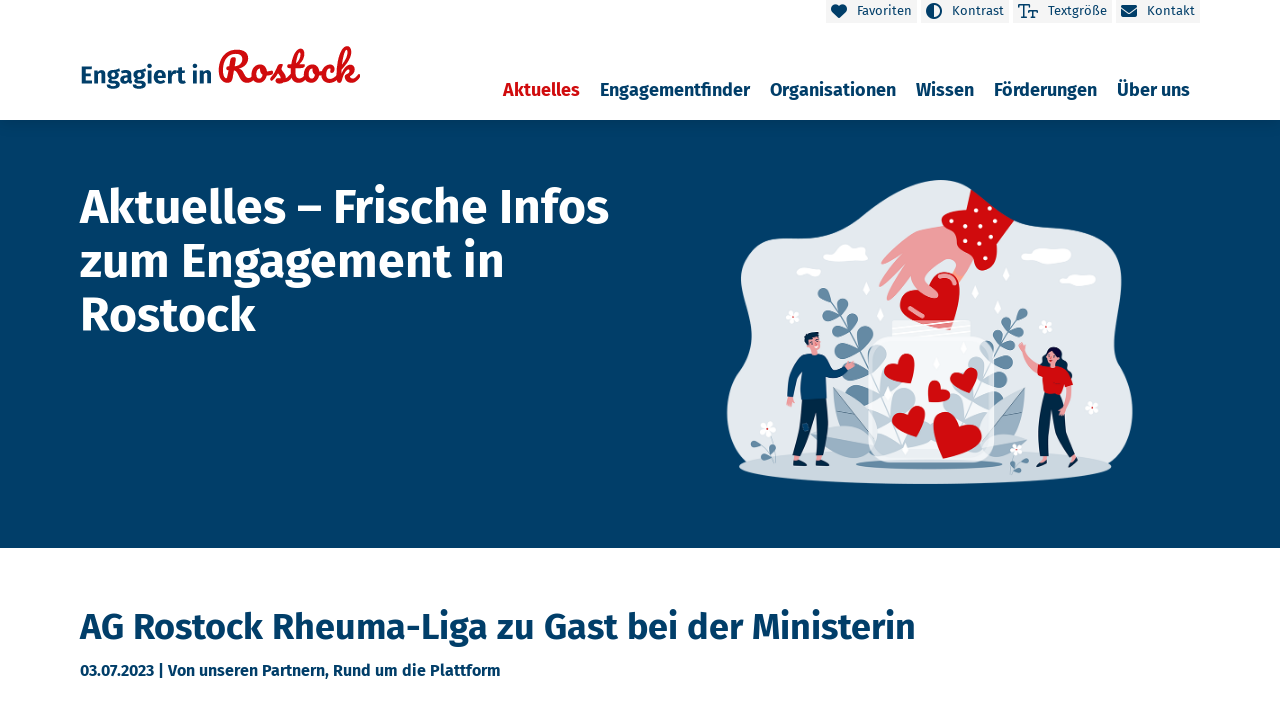

--- FILE ---
content_type: text/html; charset=UTF-8
request_url: https://engagiert-in-rostock.de/aktuelles/ag-rostock-rheuma-liga-zu-gast-bei-der-ministerin
body_size: 12917
content:
        <!doctype html>
    <html lang="de" dir="ltr" prefix="og: https://ogp.me/ns#">
      <head>
        <meta charset="utf-8" />
<script type="text/plain" id="cookies_matomo" data-cookieconsent="matomo">var _paq = _paq || [];(function(){var u=(("https:" == document.location.protocol) ? "https://matomo.av-studio.de/" : "http://matomo.av-studio.de/");_paq.push(["setSiteId", "45"]);_paq.push(["setTrackerUrl", u+"matomo.php"]);_paq.push(["setDoNotTrack", 1]);if (!window.matomo_search_results_active) {_paq.push(["trackPageView"]);}_paq.push(["setIgnoreClasses", ["no-tracking","colorbox"]]);_paq.push(["enableLinkTracking"]);var d=document,g=d.createElement("script"),s=d.getElementsByTagName("script")[0];g.type="text/javascript";g.defer=true;g.async=true;g.src=u+"matomo.js";s.parentNode.insertBefore(g,s);})();</script>
<meta name="description" content="Informatives Gespräch der AG Rostock im Ministerium für Gesundheit, Soziales und Sport." />
<meta name="keywords" content="Freiwilliges Engagement, Engagierte, Freiwillige, Digitales Engagement, Freiwilligenagentur, Magdeburg, Halle, Engagement" />
<meta name="geo.placename" content="Sachen-Anhalt" />
<meta name="geo.region" content="Sachen-Anhalt" />
<link rel="canonical" href="https://engagiert-in-rostock.de/aktuelles/ag-rostock-rheuma-liga-zu-gast-bei-der-ministerin" />
<meta name="robots" content="index, follow" />
<link rel="icon" href="/themes/av_sub/favicon/favicon.ico" />
<link rel="icon" sizes="16x16" href="/themes/av_sub/favicon/favicon-16x16.png" />
<link rel="icon" sizes="32x32" href="/themes/av_sub/favicon/favicon-32x32.png" />
<link rel="icon" sizes="96x96" href="/themes/av_sub/favicon/android-chrome-96x96.png" />
<link rel="icon" sizes="192x192" href="/themes/av_sub/favicon/android-chrome-192x192.png" />
<link rel="apple-touch-icon" href="/themes/av_sub/favicon/apple-touch-icon-60x60.png" />
<link rel="apple-touch-icon" sizes="72x72" href="/themes/av_sub/favicon/apple-touch-icon-72x72.png" />
<link rel="apple-touch-icon" sizes="76x76" href="/themes/av_sub/favicon/apple-touch-icon-76x76.png" />
<link rel="apple-touch-icon" sizes="114x114" href="/themes/av_sub/favicon/apple-touch-icon-114x114.png" />
<link rel="apple-touch-icon" sizes="120x120" href="/themes/av_sub/favicon/apple-touch-icon-120x120.png" />
<link rel="apple-touch-icon" sizes="144x144" href="/themes/av_sub/favicon/apple-touch-icon-144x144.png" />
<link rel="apple-touch-icon" sizes="152x152" href="/themes/av_sub/favicon/apple-touch-icon-152x152.png" />
<link rel="apple-touch-icon" sizes="180x180" href="/themes/av_sub/favicon/apple-touch-icon.png" />
<link rel="apple-touch-icon-precomposed" href="/themes/av_sub/favicon/apple-touch-icon-57x57-precomposed.png" />
<link rel="apple-touch-icon-precomposed" sizes="72x72" href="/themes/av_sub/favicon/apple-touch-icon-72x72-precomposed.png" />
<link rel="apple-touch-icon-precomposed" sizes="76x76" href="/themes/av_sub/favicon/apple-touch-icon-76x76-precomposed.png" />
<link rel="apple-touch-icon-precomposed" sizes="114x114" href="/themes/av_sub/favicon/apple-touch-icon-114x114-precomposed.png" />
<link rel="apple-touch-icon-precomposed" sizes="120x120" href="/themes/av_sub/favicon/apple-touch-icon-120x120-precomposed.png" />
<link rel="apple-touch-icon-precomposed" sizes="144x144" href="/themes/av_sub/favicon/apple-touch-icon-144x144-precomposed.png" />
<link rel="apple-touch-icon-precomposed" sizes="152x152" href="/themes/av_sub/favicon/apple-touch-icon-152x152-precomposed.png" />
<link rel="apple-touch-icon-precomposed" sizes="180x180" href="/themes/av_sub/favicon/apple-touch-icon-180x180-precomposed.png" />
<meta property="og:site_name" content="Engagementplattform - Engagiert in Rostock" />
<meta property="og:url" content="https://engagiert-in-rostock.de/aktuelles/ag-rostock-rheuma-liga-zu-gast-bei-der-ministerin" />
<meta property="og:title" content="AG Rostock Rheuma-Liga zu Gast bei der Ministerin" />
<meta property="og:description" content="Informatives Gespräch der AG Rostock im Ministerium für Gesundheit, Soziales und Sport." />
<meta property="og:image" content="https://engagiert-in-rostock.de/sites/default/files/styles/is_fp_100p_bp768_768px/public/n_news_page_2023-07/rheuma4JPG.JPG?h=f30619a0&amp;itok=wiaIwoxn" />
<meta name="MobileOptimized" content="width" />
<meta name="HandheldFriendly" content="true" />
<meta name="viewport" content="width=device-width, initial-scale=1.0" />
<meta name="referrer" content="origin" />
<meta name="format-detection" content="telephone=no" />
<meta http-equiv="X-UA-Compatible" content="IE=edge" />

        <title>AG Rostock Rheuma-Liga zu Gast bei der Ministerin | Engagementplattform - Engagiert in Rostock</title>
        <link rel="stylesheet" media="all" href="/libraries/slick/slick/slick.css?t93hj2" />
<link rel="stylesheet" media="all" href="/core/modules/system/css/components/align.module.css?t93hj2" />
<link rel="stylesheet" media="all" href="/core/modules/system/css/components/fieldgroup.module.css?t93hj2" />
<link rel="stylesheet" media="all" href="/core/modules/system/css/components/container-inline.module.css?t93hj2" />
<link rel="stylesheet" media="all" href="/core/modules/system/css/components/clearfix.module.css?t93hj2" />
<link rel="stylesheet" media="all" href="/core/modules/system/css/components/details.module.css?t93hj2" />
<link rel="stylesheet" media="all" href="/core/modules/system/css/components/hidden.module.css?t93hj2" />
<link rel="stylesheet" media="all" href="/core/modules/system/css/components/item-list.module.css?t93hj2" />
<link rel="stylesheet" media="all" href="/core/modules/system/css/components/js.module.css?t93hj2" />
<link rel="stylesheet" media="all" href="/core/modules/system/css/components/nowrap.module.css?t93hj2" />
<link rel="stylesheet" media="all" href="/core/modules/system/css/components/position-container.module.css?t93hj2" />
<link rel="stylesheet" media="all" href="/core/modules/system/css/components/reset-appearance.module.css?t93hj2" />
<link rel="stylesheet" media="all" href="/core/modules/system/css/components/resize.module.css?t93hj2" />
<link rel="stylesheet" media="all" href="/core/modules/system/css/components/system-status-counter.css?t93hj2" />
<link rel="stylesheet" media="all" href="/core/modules/system/css/components/system-status-report-counters.css?t93hj2" />
<link rel="stylesheet" media="all" href="/core/modules/system/css/components/system-status-report-general-info.css?t93hj2" />
<link rel="stylesheet" media="all" href="/core/modules/system/css/components/tablesort.module.css?t93hj2" />
<link rel="stylesheet" media="all" href="/libraries/cookiesjsr/dist/cookiesjsr.min.css?t93hj2" />
<link rel="stylesheet" media="all" href="/modules/av_accessibility_tab/css/av_accessibility_tab.css?t93hj2" />
<link rel="stylesheet" media="all" href="/profiles/av_sd/modules/av-studio/block/av_b_slider/css/av_b_slider.css?t93hj2" />
<link rel="stylesheet" media="all" href="/modules/av_clever_reach/css/av_clever_reach.css?t93hj2" />
<link rel="stylesheet" media="all" href="/modules/av_freinet_online/modules/av_favorite/css/av_favorite.css?t93hj2" />
<link rel="stylesheet" media="all" href="/modules/av_freinet_online/css/mouse_counter.css?t93hj2" />
<link rel="stylesheet" media="all" href="/modules/av_freinet_online/css/av_visited_links.css?t93hj2" />
<link rel="stylesheet" media="all" href="/libraries/CSS-Framework/css/preset/preset.css?t93hj2" />
<link rel="stylesheet" media="all" href="/profiles/av_sd/modules/av-studio/layout/av_l_flex_teaser_vertical/css/flex_teaser_vertical.css?t93hj2" />
<link rel="stylesheet" media="all" href="/profiles/av_sd/modules/av-studio/layout/av_l_slider_slide_sections/css/av_l_slider_slide_sections.css?t93hj2" />
<link rel="stylesheet" media="all" href="/libraries/mmenu/dist/mmenu.css?t93hj2" />
<link rel="stylesheet" media="all" href="/profiles/av_sd/modules/av-studio/tools/av_mmenu/css/av_mmenu.css?t93hj2" />
<link rel="stylesheet" media="all" href="/profiles/av_sd/modules/av-studio/paragraph/av_p_accordion/css/accordion.css?t93hj2" />
<link rel="stylesheet" media="all" href="/profiles/av_sd/modules/av-studio/paragraph/av_p_file/css/av_p_file.css?t93hj2" />
<link rel="stylesheet" media="all" href="/profiles/av_sd/modules/av-studio/tools/av_share/css/share.css?t93hj2" />
<link rel="stylesheet" media="all" href="/modules/av_freinet_online/modules/av_top_offer/css/av_top_offer.css?t93hj2" />
<link rel="stylesheet" media="all" href="/profiles/av_sd/modules/av-studio/tools/av_voting/css/av_voting.css?t93hj2" />
<link rel="stylesheet" media="all" href="/libraries/fontawesome/css/all.min.css?t93hj2" />
<link rel="stylesheet" media="all" href="/libraries/fontawesome/css/v4-shims.min.css?t93hj2" />
<link rel="stylesheet" media="all" href="/modules/contrib/paragraphs/css/paragraphs.unpublished.css?t93hj2" />
<link rel="stylesheet" media="all" href="/libraries/CSS-Framework/css/container/container.css?t93hj2" />
<link rel="stylesheet" media="all" href="/libraries/CSS-Framework/css/flex/flex.css?t93hj2" />
<link rel="stylesheet" media="all" href="/libraries/CSS-Framework/css/grid/grid.css?t93hj2" />
<link rel="stylesheet" media="all" href="/libraries/CSS-Framework/css/position/position.css?t93hj2" />
<link rel="stylesheet" media="all" href="/libraries/CSS-Framework/css/text/text.css?t93hj2" />
<link rel="stylesheet" media="all" href="/libraries/CSS-Framework/css/border/border.css?t93hj2" />
<link rel="stylesheet" media="all" href="/libraries/CSS-Framework/css/form/form.css?t93hj2" />
<link rel="stylesheet" media="(min-width: 0px)" href="/libraries/CSS-Framework/css/container/container-meta-bp-0.css?t93hj2" />
<link rel="stylesheet" media="(min-width: 0px)" href="/libraries/CSS-Framework/css/flex/flex-meta-bp-0.css?t93hj2" />
<link rel="stylesheet" media="(min-width: 0px)" href="/libraries/CSS-Framework/css/grid/grid-meta-bp-0.css?t93hj2" />
<link rel="stylesheet" media="(min-width: 0px)" href="/libraries/CSS-Framework/css/position/position-meta-bp-0.css?t93hj2" />
<link rel="stylesheet" media="(min-width: 0px)" href="/libraries/CSS-Framework/css/text/text-meta-bp-0.css?t93hj2" />
<link rel="stylesheet" media="(min-width: 0px)" href="/libraries/CSS-Framework/css/border/border-meta-bp-0.css?t93hj2" />
<link rel="stylesheet" media="(min-width: 0px)" href="/libraries/CSS-Framework/css/form/form-meta-bp-0.css?t93hj2" />
<link rel="stylesheet" media="(min-width: 576px)" href="/libraries/CSS-Framework/css/container/container-meta-bp-576.css?t93hj2" />
<link rel="stylesheet" media="(min-width: 576px)" href="/libraries/CSS-Framework/css/flex/flex-meta-bp-576.css?t93hj2" />
<link rel="stylesheet" media="(min-width: 576px)" href="/libraries/CSS-Framework/css/grid/grid-meta-bp-576.css?t93hj2" />
<link rel="stylesheet" media="(min-width: 576px)" href="/libraries/CSS-Framework/css/position/position-meta-bp-576.css?t93hj2" />
<link rel="stylesheet" media="(min-width: 576px)" href="/libraries/CSS-Framework/css/text/text-meta-bp-576.css?t93hj2" />
<link rel="stylesheet" media="(min-width: 576px)" href="/libraries/CSS-Framework/css/border/border-meta-bp-576.css?t93hj2" />
<link rel="stylesheet" media="(min-width: 576px)" href="/libraries/CSS-Framework/css/form/form-meta-bp-576.css?t93hj2" />
<link rel="stylesheet" media="(min-width: 768px)" href="/libraries/CSS-Framework/css/container/container-meta-bp-768.css?t93hj2" />
<link rel="stylesheet" media="(min-width: 768px)" href="/libraries/CSS-Framework/css/flex/flex-meta-bp-768.css?t93hj2" />
<link rel="stylesheet" media="(min-width: 768px)" href="/libraries/CSS-Framework/css/grid/grid-meta-bp-768.css?t93hj2" />
<link rel="stylesheet" media="(min-width: 768px)" href="/libraries/CSS-Framework/css/position/position-meta-bp-768.css?t93hj2" />
<link rel="stylesheet" media="(min-width: 768px)" href="/libraries/CSS-Framework/css/text/text-meta-bp-768.css?t93hj2" />
<link rel="stylesheet" media="(min-width: 768px)" href="/libraries/CSS-Framework/css/border/border-meta-bp-768.css?t93hj2" />
<link rel="stylesheet" media="(min-width: 768px)" href="/libraries/CSS-Framework/css/form/form-meta-bp-768.css?t93hj2" />
<link rel="stylesheet" media="(min-width: 992px)" href="/libraries/CSS-Framework/css/container/container-meta-bp-992.css?t93hj2" />
<link rel="stylesheet" media="(min-width: 992px)" href="/libraries/CSS-Framework/css/flex/flex-meta-bp-992.css?t93hj2" />
<link rel="stylesheet" media="(min-width: 992px)" href="/libraries/CSS-Framework/css/grid/grid-meta-bp-992.css?t93hj2" />
<link rel="stylesheet" media="(min-width: 992px)" href="/libraries/CSS-Framework/css/position/position-meta-bp-992.css?t93hj2" />
<link rel="stylesheet" media="(min-width: 992px)" href="/libraries/CSS-Framework/css/text/text-meta-bp-992.css?t93hj2" />
<link rel="stylesheet" media="(min-width: 992px)" href="/libraries/CSS-Framework/css/border/border-meta-bp-992.css?t93hj2" />
<link rel="stylesheet" media="(min-width: 992px)" href="/libraries/CSS-Framework/css/form/form-meta-bp-992.css?t93hj2" />
<link rel="stylesheet" media="(min-width: 1200px)" href="/libraries/CSS-Framework/css/container/container-meta-bp-1200.css?t93hj2" />
<link rel="stylesheet" media="(min-width: 1200px)" href="/libraries/CSS-Framework/css/flex/flex-meta-bp-1200.css?t93hj2" />
<link rel="stylesheet" media="(min-width: 1200px)" href="/libraries/CSS-Framework/css/grid/grid-meta-bp-1200.css?t93hj2" />
<link rel="stylesheet" media="(min-width: 1200px)" href="/libraries/CSS-Framework/css/position/position-meta-bp-1200.css?t93hj2" />
<link rel="stylesheet" media="(min-width: 1200px)" href="/libraries/CSS-Framework/css/text/text-meta-bp-1200.css?t93hj2" />
<link rel="stylesheet" media="(min-width: 1200px)" href="/libraries/CSS-Framework/css/border/border-meta-bp-1200.css?t93hj2" />
<link rel="stylesheet" media="(min-width: 1200px)" href="/libraries/CSS-Framework/css/form/form-meta-bp-1200.css?t93hj2" />
<link rel="stylesheet" media="all" href="/libraries/CSS-Framework/css/spacing/spacing.css?t93hj2" />
<link rel="stylesheet" media="(min-width: 0px)" href="/libraries/CSS-Framework/css/spacing/spacing-meta-bp-0.css?t93hj2" />
<link rel="stylesheet" media="(min-width: 576px)" href="/libraries/CSS-Framework/css/spacing/spacing-meta-bp-576.css?t93hj2" />
<link rel="stylesheet" media="(min-width: 768px)" href="/libraries/CSS-Framework/css/spacing/spacing-meta-bp-768.css?t93hj2" />
<link rel="stylesheet" media="(min-width: 992px)" href="/libraries/CSS-Framework/css/spacing/spacing-meta-bp-992.css?t93hj2" />
<link rel="stylesheet" media="(min-width: 1200px)" href="/libraries/CSS-Framework/css/spacing/spacing-meta-bp-1200.css?t93hj2" />
<link rel="stylesheet" media="all" href="/themes/av_sub/css/vars.css?t93hj2" />
<link rel="stylesheet" media="all" href="/themes/av_base/css/frontend.css?t93hj2" />
<link rel="stylesheet" media="all" href="/themes/av_base/css/preset.css?t93hj2" />
<link rel="stylesheet" media="all" href="/themes/av_base/css/form.css?t93hj2" />
<link rel="stylesheet" media="all" href="/themes/av_base/css/msg.css?t93hj2" />
<link rel="stylesheet" media="all" href="/themes/av_base/css/scroll_menu.css?t93hj2" />
<link rel="stylesheet" media="all" href="/themes/av_base/css/scroll_to_top.css?t93hj2" />
<link rel="stylesheet" media="all" href="/themes/av_base/css/scroll_down.css?t93hj2" />
<link rel="stylesheet" media="all" href="/themes/av_base/css/tacjs.css?t93hj2" />
<link rel="stylesheet" media="all" href="/themes/av_base/css/userlike.css?t93hj2" />
<link rel="stylesheet" media="all" href="/themes/av_sub/css/share.css?t93hj2" />
<link rel="stylesheet" media="all" href="/themes/av_sub/css/fonts.css?t93hj2" />
<link rel="stylesheet" media="all" href="/themes/av_sub/css/global.css?t93hj2" />
<link rel="stylesheet" media="all" href="/themes/av_sub/css/scroll_to_top.css?t93hj2" />
<link rel="stylesheet" media="all" href="/themes/av_sub/css/scroll_menu.css?t93hj2" />
<link rel="stylesheet" media="all" href="/themes/av_sub/css/msg.css?t93hj2" />
<link rel="stylesheet" media="all" href="/themes/av_sub/css/vars_cookies.css?t93hj2" />
<link rel="stylesheet" media="all" href="/themes/av_sub/css/module/captcha.css?t93hj2" />
<link rel="stylesheet" media="all" href="/themes/av_sub/css/freinet_widget.css?t93hj2" />
<link rel="stylesheet" media="all" href="/themes/av_sub/css/module/freinet-online.css?t93hj2" />
<link rel="stylesheet" media="all" href="/themes/av_sub/css/module/mmenu.css?t93hj2" />
<link rel="stylesheet" media="all" href="/themes/av_sub/css/frontend.css?t93hj2" />

        <script type="application/json" data-drupal-selector="drupal-settings-json">{"path":{"baseUrl":"\/","pathPrefix":"","currentPath":"node\/180","currentPathIsAdmin":false,"isFront":false,"currentLanguage":"de"},"pluralDelimiter":"\u0003","suppressDeprecationErrors":true,"av_share":{"twitter_share_title":"auf Twitter Teilen","twitter_share_icon":"\u003Ci class=\u0022fab fa-x-twitter\u0022\u003E\u003C\/i\u003E","twitter_profile_title":"Twitter Profil","twitter_profile_icon":"\u003Ci class=\u0022fab fa-x-twitter\u0022\u003E\u003C\/i\u003E","twitter_profile_name":"HROrathaus","facebook_share_title":"auf Facebook Teilen","facebook_share_icon":"\u003Ci class=\u0022fab fa-facebook-f\u0022\u003E\u003C\/i\u003E","facebook_share_app_id":"","facebook_profile_title":"Facebook Profil","facebook_profile_icon":"\u003Ci class=\u0022fab fa-facebook-f\u0022\u003E\u003C\/i\u003E","facebook_profile_name":"","facebook_profile_app_id":"","whatsapp_share_title":"auf Whatsapp Teilen","whatsapp_share_modified_title":"","whatsapp_share_icon":"\u003Ci class=\u0022fab fa-whatsapp\u0022\u003E\u003C\/i\u003E","whatsapp_profile_title":"Whatsapp Profil","whatsapp_profile_icon":"\u003Ci class=\u0022fab fa-whatsapp\u0022\u003E\u003C\/i\u003E","pinterest_share_title":"auf Pinterest Teilen","pinterest_share_modified_title":"","pinterest_profile_title":"Pinterest Profil","pinterest_profile_icon":"","linkedin_share_title":"auf Linkedin Teilen","linkedin_share_icon":"\u003Ci class=\u0022fab fa-linkedin-in\u0022\u003E\u003C\/i\u003E","linkedin_profile_title":"Linkedin Profil","linkedin_profile_icon":"\u003Ci class=\u0022fab fa-linkedin-in\u0022\u003E\u003C\/i\u003E","linkedin_profile_id":"","xing_share_title":"auf Xing Teilen","xing_share_icon":"","xing_profile_title":"Xing Profil","xing_profile_icon":"","xing_profile_name":"","instagram_profile_title":"Instagram Profil","instagram_profile_icon":"\u003Ci class=\u0022fab fa-instagram\u0022\u003E\u003C\/i\u003E","instagramprofile_name":"sieben.tuerme","youtube_channel_title":"Youtube Channel abbonieren","youtube_channel_icon":"","youtube_channel_id":"","youtube_video_title":"Youtube Video","youtube_video_icon":"","youtube_video_id":"","print_misc_title":"Drucken","print_misc_icon":"","mail_misc_title":"E-Mail versenden","mail_misc_icon":"\u003Ci class=\u0022far fa-envelope\u0022\u003E\u003C\/i\u003E","mail_misc_mail":"","mail_misc_subject":"","mail_misc_body":"","mail_misc_msg":"Es \u00f6ffnet sich in wenigen Augenblicken Ihr E-Mail Programm.","link_misc_title":"URL kopieren","link_misc_icon":"","link_misc_copy":"Link kopieren","link_misc_close":"Schlie\u00dfen","link_misc_msg":"URL in der Zwischenablage gespeichert.","favorite_misc_title":"Favorite","favorite_misc_icon":"","popup_width":"650","popup_height":"600","menu_title":"Men\u00fc","menu_icon":"","menu_adjust_yn":"5","menu_adjust_yp":"0","menu_adjust_xn":"0","menu_adjust_xp":"0","menu_overlap":1,"menu_direction_top":1,"menu_direction_left":false},"matomo":{"disableCookies":false,"trackMailto":true},"field_group":{"html_element":{"mode":"default","context":"view","settings":{"classes":"title-suffix","show_empty_fields":false,"id":"","element":"div","show_label":false,"label_element":"h3","label_element_classes":"","attributes":"","effect":"none","speed":"fast"}}},"cookies":{"cookiesjsr":{"config":{"cookie":{"name":"cookiesjsr","expires":31536000000,"domain":"","sameSite":"Lax","secure":false},"library":{"libBasePath":"\/libraries\/cookiesjsr\/dist","libPath":"\/libraries\/cookiesjsr\/dist\/cookiesjsr.min.js","scrollLimit":250},"callback":{"method":"post","url":"\/cookies\/consent\/callback.json","headers":[]},"interface":{"openSettingsHash":"#cookie_einstellungen","showDenyAll":true,"denyAllOnLayerClose":true,"settingsAsLink":false,"availableLangs":["de"],"defaultLang":"de","groupConsent":false,"cookieDocs":false}},"services":{"functional":{"id":"functional","services":[{"key":"functional","type":"functional","name":"Required functional","info":{"value":"Fallback","format":"full_html"},"uri":"","needConsent":false}],"weight":1},"csg_statistics":{"id":"csg_statistics","services":[{"key":"matomo","type":"csg_statistics","name":"Matomo Analytik","info":null,"uri":"","needConsent":true}],"weight":50}},"translation":{"_core":{"default_config_hash":"mKPQbnedPgq-jQAU2aUCvcsG6mfzLHrfe4kPFJpYcIs"},"langcode":"de","bannerText":"Diese Website verwendet Cookies und gibt Ihnen die Kontrolle dar\u00fcber, was Sie aktivieren m\u00f6chten","privacyPolicy":"Datenschutzbestimmungen","privacyUri":"\/datenschutzerklaerung","imprint":"Impressum","imprintUri":"\/impressum","cookieDocs":"Cookie-Dokumentation","cookieDocsUri":"\/cookie_dokumentation","officialWebsite":"Official website","denyAll":"Alle ablehnen","alwaysActive":"St\u00e4ndig aktiv","settings":"Cookie Einstellungen","acceptAll":"Alle akzeptieren","requiredCookies":"Erforderliche Cookies","cookieSettings":"Cookie Einstellungen","close":"Schlie\u00dfen","readMore":"Weiterlesen","allowed":"Erlaubt","denied":"Abgelehnt","settingsAllServices":"Einstellungen f\u00fcr alle Dienste","saveSettings":"Speichern","default_langcode":"en","disclaimerText":"All cookie information is subject to change by the service providers. We update this information regularly.","disclaimerTextPosition":"above","processorDetailsLabel":"Processor Company Details","processorLabel":"Company","processorWebsiteUrlLabel":"Company Website","processorPrivacyPolicyUrlLabel":"Company Privacy Policy","processorCookiePolicyUrlLabel":"Company Cookie Policy","processorContactLabel":"Data Protection Contact Details","placeholderAcceptAllText":"Accept All Cookies","functional":{"title":"Functional","details":"Cookies sind kleine Textdateien, die von Ihrem Browser auf Ihrem Ger\u00e4t abgelegt werden, um bestimmte Informationen zu speichern. Anhand der gespeicherten und zur\u00fcckgegebenen Informationen kann eine Website erkennen, dass Sie zuvor \u00fcber den Browser auf Ihrem Endger\u00e4t darauf zugegriffen und sie besucht haben. Wir verwenden diese Informationen, um die Website optimal nach Ihren W\u00fcnschen zu gestalten und anzuzeigen. Innerhalb dieses Vorgangs wird nur das Cookie selbst auf Ihrem Ger\u00e4t identifiziert. Personenbezogene Daten werden nur nach Ihrer ausdr\u00fccklichen Zustimmung gespeichert oder wenn dies unbedingt erforderlich ist, um die Nutzung des von uns bereitgestellten Dienstes, auf den Sie zugreifen, zu erm\u00f6glichen."},"csg_statistics":{"title":"Statistiken","details":"Die verwendeten Besucher Z\u00e4hldienste generieren Statistiken die dabei helfen, die Seite zu verbessern."}}},"cookiesTexts":{"_core":{"default_config_hash":"mKPQbnedPgq-jQAU2aUCvcsG6mfzLHrfe4kPFJpYcIs"},"langcode":"de","bannerText":"Diese Website verwendet Cookies und gibt Ihnen die Kontrolle dar\u00fcber, was Sie aktivieren m\u00f6chten","privacyPolicy":"Datenschutzbestimmungen","privacyUri":"\/datenschutzerklaerung","imprint":"Impressum","imprintUri":"\/impressum","cookieDocs":"Cookie-Dokumentation","cookieDocsUri":"\/cookie_dokumentation","officialWebsite":"Official website","denyAll":"Alle ablehnen","alwaysActive":"St\u00e4ndig aktiv","settings":"Cookie Einstellungen","acceptAll":"Alle akzeptieren","requiredCookies":"Erforderliche Cookies","cookieSettings":"Cookie Einstellungen","close":"Schlie\u00dfen","readMore":"Weiterlesen","allowed":"Erlaubt","denied":"Abgelehnt","settingsAllServices":"Einstellungen f\u00fcr alle Dienste","saveSettings":"Speichern","default_langcode":"en","disclaimerText":"All cookie information is subject to change by the service providers. We update this information regularly.","disclaimerTextPosition":"above","processorDetailsLabel":"Processor Company Details","processorLabel":"Company","processorWebsiteUrlLabel":"Company Website","processorPrivacyPolicyUrlLabel":"Company Privacy Policy","processorCookiePolicyUrlLabel":"Company Cookie Policy","processorContactLabel":"Data Protection Contact Details","placeholderAcceptAllText":"Accept All Cookies"},"services":{"functional":{"uuid":"3153f053-3c6d-48a6-bf79-415afb4a2f42","langcode":"de","status":true,"dependencies":[],"id":"functional","label":"Required functional","group":"functional","info":{"value":"Fallback","format":"full_html"},"consentRequired":false,"purpose":"","processor":"","processorContact":"","processorUrl":"","processorPrivacyPolicyUrl":"","processorCookiePolicyUrl":"","placeholderMainText":"This content is blocked because required functional cookies have not been accepted.","placeholderAcceptText":"Only accept required functional cookies"},"matomo":{"uuid":null,"langcode":"de","status":true,"dependencies":{"enforced":{"module":["cookies_matomo"]}},"_core":{"default_config_hash":"T0UWz-l7uaHa-w5tKxj2XxOydNCp2eX5xWTduE7oTp4"},"id":"matomo","label":"Matomo Analytik","group":"csg_statistics","info":null,"consentRequired":true,"purpose":"","processor":"","processorContact":"","processorUrl":"","processorPrivacyPolicyUrl":"","processorCookiePolicyUrl":"","placeholderMainText":"This content is blocked because matomo analytik cookies have not been accepted.","placeholderAcceptText":"Only accept matomo analytik cookies"}},"groups":{"csg_statistics":{"uuid":"b01c5482-3611-46bc-ba2f-68388f0f7b10","langcode":"de","status":true,"dependencies":{"enforced":{"module":["av_cookies_add_on_default"]}},"_core":{"default_config_hash":"B4qXPjiFhuMK0F3xhEwQ1k-PuAkeZYURD6tynQ3M4VQ"},"id":"csg_statistics","label":"Statistiken","weight":50,"title":"Statistiken","details":"Die verwendeten Besucher Z\u00e4hldienste generieren Statistiken die dabei helfen, die Seite zu verbessern."},"csg_support":{"uuid":"7b9829c6-9e53-49a0-8e9b-b77d696cbed2","langcode":"de","status":true,"dependencies":{"enforced":{"module":["av_cookies_add_on_default"]}},"_core":{"default_config_hash":"W802ju6noVLiLi6VXpoHlqxCMHAWuHExk945Ob-QED4"},"id":"csg_support","label":"Support","weight":50,"title":"Support","details":"Mit Support Dienste k\u00f6nnen Sie mit uns in Kontakt treten und uns Verbesserungsvorschl\u00e4ge mitteilen oder Fragen stellen."},"functional":{"uuid":"f72a776d-d95f-4c1f-9a0d-74ec7b1ca3e4","langcode":"de","status":true,"dependencies":[],"id":"functional","label":"Functional","weight":1,"title":"Functional","details":"Cookies sind kleine Textdateien, die von Ihrem Browser auf Ihrem Ger\u00e4t abgelegt werden, um bestimmte Informationen zu speichern. Anhand der gespeicherten und zur\u00fcckgegebenen Informationen kann eine Website erkennen, dass Sie zuvor \u00fcber den Browser auf Ihrem Endger\u00e4t darauf zugegriffen und sie besucht haben. Wir verwenden diese Informationen, um die Website optimal nach Ihren W\u00fcnschen zu gestalten und anzuzeigen. Innerhalb dieses Vorgangs wird nur das Cookie selbst auf Ihrem Ger\u00e4t identifiziert. Personenbezogene Daten werden nur nach Ihrer ausdr\u00fccklichen Zustimmung gespeichert oder wenn dies unbedingt erforderlich ist, um die Nutzung des von uns bereitgestellten Dienstes, auf den Sie zugreifen, zu erm\u00f6glichen."},"performance":{"uuid":"e89e7e23-1713-45f0-b8b5-3d7ba61f69a5","langcode":"de","status":true,"dependencies":[],"_core":{"default_config_hash":"Jv3uIJviBj7D282Qu1ZpEQwuOEb3lCcDvx-XVHeOJpw"},"id":"performance","label":"Leistung","weight":30,"title":"Performance Cookies","details":"Performance-Cookies sammeln aggregierte Informationen dar\u00fcber, wie unsere Website genutzt wird. Dies dient dazu, die Attraktivit\u00e4t, den Inhalt und die Funktionalit\u00e4t zu verbessern. Diese Cookies helfen uns festzustellen, ob, wie oft und wie lange auf bestimmte Unterseiten unserer Website zugegriffen wird und f\u00fcr welche Inhalte sich die Nutzer besonders interessieren. Erfasst werden auch Suchbegriffe, Land, Region und ggf. der Ort, von dem aus auf die Website zugegriffen wird, sowie der Anteil der mobilen Endger\u00e4te, die f\u00fcr den Zugriff auf die Website genutzt werden. Wir verwenden diese Informationen, um statistische Berichte zu erstellen, die uns helfen, die Inhalte unserer Website auf Ihre Bed\u00fcrfnisse abzustimmen und unser Angebot zu optimieren."},"social":{"uuid":"1e9c37c2-cca0-4ffe-b6f2-b2fa29e2b545","langcode":"de","status":true,"dependencies":[],"_core":{"default_config_hash":"vog2tbqqQHjVkue0anA0RwlzvOTPNTvP7_JjJxRMVAQ"},"id":"social","label":"Soziale Plugins","weight":20,"title":"Soziale Plugins","details":"Kommentar Manager erleichtern die Organisation von Kommentaren und helfen dabei Spam zu verhindern."},"tracking":{"uuid":"eeaedca3-d4a7-453e-9437-5344fdb017e5","langcode":"de","status":true,"dependencies":[],"_core":{"default_config_hash":"_gYDe3qoEc6L5uYR6zhu5V-3ARLlyis9gl1diq7Tnf4"},"id":"tracking","label":"Nachverfolgung","weight":10,"title":"Tracking cookies","details":"Marketing-Cookies stammen von externen Werbeunternehmen (\u0022Third-Party-Cookies\u0022) und dienen dazu, Informationen \u00fcber die vom Nutzer besuchten Webseiten zu sammeln. Dies dient dem Zweck, zielgruppengerechte Inhalte und Werbung f\u00fcr den Nutzer zu erstellen und anzuzeigen."},"video":{"uuid":"8937a7b5-bdd1-41e5-aecd-0181cf22decb","langcode":"de","status":true,"dependencies":[],"_core":{"default_config_hash":"w1WnCmP2Xfgx24xbx5u9T27XLF_ZFw5R0MlO-eDDPpQ"},"id":"video","label":"Videos","weight":40,"title":"Video","details":"Videoplattformen erlauben Videoinhalte einzublenden und die Sichtbarkeit der Seite zu erh\u00f6hen."}}},"user":{"uid":0,"permissionsHash":"423005b5c6c0e801c33cc6973abc9ad6807903471064b96d6d9e96709765b380"}}</script>
<script src="/core/assets/vendor/modernizr/modernizr.min.js?v=3.11.7"></script>
<script src="/sites/default/files/js/js_y621_tYl0hwEPp2Q8832KSTx2x4xpp7XZZ4TlDI3Ykg.js?scope=header&amp;delta=1&amp;language=de&amp;theme=av_sub&amp;include=[base64]"></script>
<script src="/modules/contrib/cookies/js/cookiesjsr.conf.js?v=10.5.3" defer></script>
<script src="/libraries/cookiesjsr/dist/cookiesjsr-preloader.min.js?v=10.5.3" defer></script>

      </head>
      <body class="n_news_page">
                <a href="javascript:av_focus();" rel="nofollow" class="visually-hidden focusable accessibility-nav" style="position: fixed !important;">
          Fokusmarkierung umschalten
        </a>
        <a href="#main-content" rel="nofollow" class="visually-hidden focusable accessibility-nav" style="position: fixed !important;">
          Direkt zum Inhalt
        </a>
        
          <div class="dialog-off-canvas-main-canvas" data-off-canvas-main-canvas>
       <header class="page-header">    
      <div class="container-1200 bp-768-h-25 d-none bp-768-d-block top-nav px-20 bp-768-px-40">
         <div class= container-1200 px-20 bp-768-px-40">      
            <div class="flex flex-jc-end flex-nowrap flex-ac-end col-auto pt-0 text-right">
               <div class="secondary-menu">
                  <a class="px-5 py-5 bg-color-10 ml-0" href="/favoriten" title="Favoriten"><i class="fas fa-heart"></i><span class="pl-10 d-none bp-576-d-inline-block">Favoriten</span></a>
                                    <a class="px-5 py-5 bg-color-10" href="javascript:av_contrast()" title="Kontrast"><i class="fas fa-adjust"></i><span class="pl-10 d-none bp-576-d-inline-block">Kontrast</span></a>
                  <a class="px-5 py-5 bg-color-10" href="javascript:av_font_size()" title="Textgröße"><i class="far fa-text-size"></i><span class="pl-10 d-none bp-576-d-inline-block">Textgröße</span></a>
                  <a class="px-5 py-5 bg-color-10" href="/ueber-die-plattform#kontakt" title="Kontakt"><i class="fas fa-envelope"></i><span class="pl-10 d-none bp-576-d-inline-block">Kontakt</span></a>
               </div>
            </div>
         </div>
      </div>   
      <div class="bp-768-h-75 container-1200 px-20 bp-768-px-40 flex-as-center">
         <div class="bp-768-h-100 row flex flex-jc-between flex-ai-stretch flex-nowrap">      
            <div class="pt-15 bp-768-pt-0 flex flex-ac-center flex-ai-center col-b6 flex-jc-center bp-768-flex-jc-start bp-768-col-b2 bp-992-col-b2 bp-1200-col-b3 banner-part-one">
                       
               <a href="/" title="zur Startseite" class="text-decoration-none">
                  <picture>
                    <!-- <source media="(min-width: 768px)" srcset=""> -->
                    <img width="399" height="92" src="/themes/av_sub/images/logo.svg" alt="Logo" class="ml-32 bp-768-ml-0">
                  </picture>  
               </a>
            </div>
            <div class="flex flex-ac-center flex-ai-center col-auto bp-768-col-b10 bp-992-col-b10 bp-1200-col-b9 mt-0 bp-768-mt-0 banner-part-two page-header-nav text-right">
               <div class="h-100 w-100 page-header-menu bp-992-pt-15 flex flex-ai-center flex-jc-end pr-0">
                                          <a class="m-0 min-width-0 d-inline-block bp-992-d-none toggle-mobile-menu mobile-menu-button" href="#block-b-menu-main">
                        <picture>
                           <img width="35" height="33" src="/themes/av_sub/images/burger_menu_Icon.svg" alt="Menü">
                        </picture>  
                     </a>   
                     
                                                                                                                           
                     <nav class="h-100 navigation menu--main">
                                                                                               
                       <ul class="m-0 h-100 nav menu menu-level--1 position-relative h-100 d-none bp-992-flex bp-992-flex-ai-stretch bp-992-flex-jc-around">
                                                                                                          
                                                      
                           <li class="nav-item menu__item is-active-trail col-auto flex flex-ac-end flex-jc-end">
                                                          
                                <a href="/aktuelles" title="Aktuelles" class="py-15 px-10 flex flex-ac-center nav-toggle menu__link is-active-trail"><span>Aktuelles</span></a>
                                                          
                                                                                                                    
                       <ul class="m-0 h-100 nav menu menu-level--2 position-relative h-100 d-none bp-992-flex bp-992-flex-ai-stretch bp-992-flex-jc-around">
                                                                                                          
                                                      
                           <li class="nav-item menu__item col-auto flex flex-ac-end flex-jc-end">
                                                             <a href="/newsletter" title="Newsletter" class="py-10 px-15 flex flex-ac-center nav-toggle menu__link"><span>Newsletter</span></a>
                                                          
                                                        </li>
                                                </ul>
                                                        </li>
                                                                                                          
                                                      
                           <li class="nav-item menu__item col-auto flex flex-ac-end flex-jc-end">
                                                          
                                <a href="/fuer-freiwillige" title="Engagementfinder" class="py-15 px-10 flex flex-ac-center nav-toggle menu__link"><span>Engagementfinder</span></a>
                                                          
                                                                                                                    
                       <ul class="m-0 h-100 nav menu menu-level--2 position-relative h-100 d-none bp-992-flex bp-992-flex-ai-stretch bp-992-flex-jc-around">
                                                                                                          
                                                      
                           <li class="nav-item menu__item col-auto flex flex-ac-end flex-jc-end">
                                                             <a href="/engagementfinder" title="Finde dein Engagement" class="py-10 px-15 flex flex-ac-center nav-toggle menu__link"><span>Finde dein Engagement</span></a>
                                                          
                                                        </li>
                                                                                                          
                                                      
                           <li class="nav-item menu__item col-auto flex flex-ac-end flex-jc-end">
                                                             <a href="/fuer-freiwillige#nichts-gefunden" title="Nichts gefunden?!" class="py-10 px-15 flex flex-ac-center nav-toggle menu__link"><span>Nichts gefunden?!</span></a>
                                                          
                                                        </li>
                                                                                                          
                                                      
                           <li class="nav-item menu__item col-auto flex flex-ac-end flex-jc-end">
                                                             <a href="/fuer-freiwillige#engagementberater" title="Engagementberater:innen" class="py-10 px-15 flex flex-ac-center nav-toggle menu__link"><span>Engagementberater:innen</span></a>
                                                          
                                                        </li>
                                                                                                          
                                                      
                           <li class="nav-item menu__item col-auto flex flex-ac-end flex-jc-end">
                                                             <a href="/fuer-freiwillige#engagementeintragen" title="Organisation und Engagementangebot eintragen" class="py-10 px-15 flex flex-ac-center nav-toggle menu__link"><span>Organisation und Engagementangebot eintragen</span></a>
                                                          
                                                        </li>
                                                </ul>
                                                        </li>
                                                                                                          
                                                      
                           <li class="nav-item menu__item col-auto flex flex-ac-end flex-jc-end">
                                                          
                                <a href="/organisationen" title="Organisationen" class="py-15 px-10 flex flex-ac-center nav-toggle menu__link"><span>Organisationen</span></a>
                                                          
                                                        </li>
                                                                                                          
                                                      
                           <li class="nav-item menu__item col-auto flex flex-ac-end flex-jc-end">
                                                          
                                <a href="/wissen" title="Wissen" class="py-15 px-10 flex flex-ac-center nav-toggle menu__link"><span>Wissen</span></a>
                                                          
                                                                                                                    
                       <ul class="m-0 h-100 nav menu menu-level--2 position-relative h-100 d-none bp-992-flex bp-992-flex-ai-stretch bp-992-flex-jc-around">
                                                                                                          
                                                      
                           <li class="nav-item menu__item col-auto flex flex-ac-end flex-jc-end">
                                                             <a href="/fragen-und-antworten" title="Fragen &amp; Antworten" class="py-10 px-15 flex flex-ac-center nav-toggle menu__link"><span>Fragen &amp; Antworten</span></a>
                                                          
                                                        </li>
                                                                                                          
                                                      
                           <li class="nav-item menu__item col-auto flex flex-ac-end flex-jc-end">
                                                             <a href="/ehrungen" title="Ehrungen" class="py-10 px-15 flex flex-ac-center nav-toggle menu__link"><span>Ehrungen</span></a>
                                                          
                                                        </li>
                                                                                                          
                                                      
                           <li class="nav-item menu__item col-auto flex flex-ac-end flex-jc-end">
                                                             <a href="/fortbildungen-und-seminare" title="Fortbildungen und Seminare" class="py-10 px-15 flex flex-ac-center nav-toggle menu__link"><span>Fortbildungen und Seminare</span></a>
                                                          
                                                        </li>
                                                                                                          
                                                      
                           <li class="nav-item menu__item col-auto flex flex-ac-end flex-jc-end">
                                                             <a href="/vereinsorganisation" title="Vereinsorganisation" class="py-10 px-15 flex flex-ac-center nav-toggle menu__link"><span>Vereinsorganisation</span></a>
                                                          
                                                        </li>
                                                </ul>
                                                        </li>
                                                                                                          
                                                      
                           <li class="nav-item menu__item col-auto flex flex-ac-end flex-jc-end">
                                                          
                                <a href="/aktuelles/foerderung-zur-energieeinsparung" title="Förderungen" class="py-15 px-10 flex flex-ac-center nav-toggle menu__link"><span>Förderungen</span></a>
                                                          
                                                                                                                    
                       <ul class="m-0 h-100 nav menu menu-level--2 position-relative h-100 d-none bp-992-flex bp-992-flex-ai-stretch bp-992-flex-jc-around">
                                                                                                          
                                                      
                           <li class="nav-item menu__item col-auto flex flex-ac-end flex-jc-end">
                                                             <a href="/kommunale-foerderungen" title="kommunale Förderungen" class="py-10 px-15 flex flex-ac-center nav-toggle menu__link"><span>kommunale Förderungen</span></a>
                                                          
                                                        </li>
                                                                                                          
                                                      
                           <li class="nav-item menu__item col-auto flex flex-ac-end flex-jc-end">
                                                             <a href="/landesweite-foerderungen" title="landesweite Förderungen" class="py-10 px-15 flex flex-ac-center nav-toggle menu__link"><span>landesweite Förderungen</span></a>
                                                          
                                                        </li>
                                                                                                          
                                                      
                           <li class="nav-item menu__item col-auto flex flex-ac-end flex-jc-end">
                                                             <a href="/bundesweite-foerderungen" title="bundesweite Förderungen" class="py-10 px-15 flex flex-ac-center nav-toggle menu__link"><span>bundesweite Förderungen</span></a>
                                                          
                                                        </li>
                                                </ul>
                                                        </li>
                                                                                                          
                                                      
                           <li class="nav-item menu__item col-auto flex flex-ac-end flex-jc-end">
                                                          
                                <a href="/ueber-uns" title="Über uns" class="py-15 px-10 flex flex-ac-center nav-toggle menu__link"><span>Über uns</span></a>
                                                          
                                                                                                                    
                       <ul class="m-0 h-100 nav menu menu-level--2 position-relative h-100 d-none bp-992-flex bp-992-flex-ai-stretch bp-992-flex-jc-around">
                                                                                                          
                                                      
                           <li class="nav-item menu__item col-auto flex flex-ac-end flex-jc-end">
                                                             <a href="/ueber-uns#akteure" title="Akteur:innen" class="py-10 px-15 flex flex-ac-center nav-toggle menu__link"><span>Akteur:innen</span></a>
                                                          
                                                        </li>
                                                                                                          
                                                      
                           <li class="nav-item menu__item col-auto flex flex-ac-end flex-jc-end">
                                                             <a href="https://engagiert-in-rostock.de/ueber-uns#selbstverstaendnis" title="Selbstverständnis" class="py-10 px-15 flex flex-ac-center nav-toggle menu__link"><span>Selbstverständnis</span></a>
                                                          
                                                        </li>
                                                                                                          
                                                      
                           <li class="nav-item menu__item col-auto flex flex-ac-end flex-jc-end">
                                                             <a href="/ueber-uns#kontakt" title="Kontakt" class="py-10 px-15 flex flex-ac-center nav-toggle menu__link"><span>Kontakt</span></a>
                                                          
                                                        </li>
                                                </ul>
                                                        </li>
                                                </ul>
                     </nav>
                     
                                                               
               </div>         
            </div>
         </div>
      </div>   
   </header>
      
   
   <main role="main" class="page-content" id="main-content">       
        <div id="block-cookiesui">
  
    
        
<div id="cookiesjsr"></div>

  </div>
<div id="block-b-news-detail-header">
  
    
          
                      

   
   
   






<div class="section deco-none">
   <div>
      <div>
     
             
            <div class="region-region-1">     
                   
            <div id="block-b-slider-news-header">
  
    
            <div  class="slick-block">
        
                      

   
   
   
   
   
   










<div class="section-2x50 bg-color-3 pt-20 pb-20 full-screen-height">
   <div class="container-1200 px-20 bp-768-px-40">
      <div class="flex flex-as-stretch flex-jc-start flex-ac-stretch flex-gap-20 bp-768-flex-gap-40">
      
                  
             
            <div class="region-region-1 flex w-100 col-b12 bp-768-col-b6">     
                     <div  class="p-wysiwyg">
        
            <h2><span>Aktuelles – Frische Infos zum </span><span>Engagement in Rostock</span></h2>

      
  
    </div>




            </div>
                  
             
            <div class="region-region-2 flex w-100 col-b12 bp-768-col-b6">     
               



<div class="paragraph paragraph--type-p-fp-image-upload paragraph--view-mode-default p-fp-image">
        
      <figure>
                           
                       
                                                                                              
                   
          
          
         
            <div>    <picture>
                  <source srcset="/sites/default/files/styles/is_fp_50p_bp1200_600px/public/p_fp_image_upload/2022-08/Aktuelles.png?h=c74750f6&amp;itok=6ciroFS8 1x" media="(min-width: 992px)" type="image/png" width="1200" height="675"/>
              <source srcset="/sites/default/files/styles/is_fp_50p_bp992_496px/public/p_fp_image_upload/2022-08/Aktuelles.png?h=c74750f6&amp;itok=MIsMHiwr 1x" media="(min-width: 768px)" type="image/png" width="992" height="558"/>
              <source srcset="/sites/default/files/styles/is_fp_50p_bp768_384px/public/p_fp_image_upload/2022-08/Aktuelles.png?h=c74750f6&amp;itok=6fVBe3mx 1x" media="(min-width: 576px)" type="image/png" width="768" height="432"/>
              <source srcset="/sites/default/files/styles/is_fp_50p_bp576_288px/public/p_fp_image_upload/2022-08/Aktuelles.png?h=c74750f6&amp;itok=0wDZXl7F 1x" media="(min-width: 0px)" type="image/png" width="576" height="324"/>
                  <img loading="eager" width="1200" height="675" src="/sites/default/files/styles/is_fp_50p_bp1200_600px/public/p_fp_image_upload/2022-08/Aktuelles.png?h=c74750f6&amp;itok=6ciroFS8" alt="" />

  </picture>

</div>
       
         
               </figure>
   
</div>

            </div>
                  
               
      </div>
   </div>
</div>

    
      
  
    </div>




  </div>

      
  




            </div>
               
      </div>
   </div>
</div>

    
      
  




  </div>
<div id="block-av-sub-content">
  
    
      
<div  class="section-2x50 pt-20 pb-20 deco-header-4">
    
<div  class="container-1200">
    
<div  class="container-1200 px-40 bp-768-px-40">
    
<div  class="flex flex-as-stretch flex-jc-start flex-ac-stretch flex-gap-40">
    
<div  class="region-header flex w-100 col-b12">
          <div  class="p-wysiwyg mt-16">
        
            <h1>
  AG Rostock Rheuma-Liga zu Gast bei der Ministerin
</h1>

      
  
    </div>




        
                                   
                                 

         <div class="title-suffix">
            03.07.2023 | <a href="/aktuelles/2" title="Filter setzen auf: Von unseren Partnern">Von unseren Partnern</a>, <a href="/aktuelles/3" title="Filter setzen auf: Rund um die Plattform">Rund um die Plattform</a>
         </div>

  </div>
<div  class="region-region-1 flex w-100 flex-as-start col-b12 bp-768-col-b6 flex-o-1 bp-768-flex-o-0">
          <div  class="p-fp-image shadow-6-img">
        
                <picture>
                  <source srcset="/sites/default/files/styles/is_fp_50p_bp1200_600px/public/n_news_page_2023-07/rheuma4JPG.JPG?h=f30619a0&amp;itok=rFDJCPfe 1x" media="(min-width: 992px)" type="image/jpeg" width="1200" height="675"/>
              <source srcset="/sites/default/files/styles/is_fp_50p_bp992_496px/public/n_news_page_2023-07/rheuma4JPG.JPG?h=f30619a0&amp;itok=ttY4NCuS 1x" media="(min-width: 768px)" type="image/jpeg" width="992" height="558"/>
              <source srcset="/sites/default/files/styles/is_fp_50p_bp768_384px/public/n_news_page_2023-07/rheuma4JPG.JPG?h=f30619a0&amp;itok=jqKDUOAr 1x" media="(min-width: 576px)" type="image/jpeg" width="768" height="432"/>
              <source srcset="/sites/default/files/styles/is_fp_50p_bp576_288px/public/n_news_page_2023-07/rheuma4JPG.JPG?h=f30619a0&amp;itok=4fUtrVdO 1x" media="(min-width: 0px)" type="image/jpeg" width="576" height="324"/>
                  <img loading="eager" width="1200" height="675" src="/sites/default/files/styles/is_fp_50p_bp1200_600px/public/n_news_page_2023-07/rheuma4JPG.JPG?h=f30619a0&amp;itok=rFDJCPfe" alt="AG Rostock Rheuma-Liga" />

  </picture>


      
  
    </div>


  </div>
<div  class="region-region-2 flex w-100 flex-as-start col-b12 bp-768-col-b6 flex-o-0 bp-768-flex-o-1">
          <div  class="p-wysiwyg">
        
            <p>Informatives Gespräch der AG Rostock im Ministerium für Gesundheit, Soziales und Sport.</p>

      
  
    </div>


  </div>
  </div>
  </div>
  </div>
  </div>
      <div>
              <div>          

   
   
   
   
   
   









<div class="section-2x50 mt-30 mb-30 deco-none">
   <div class="container-1200">
   <div class="container-1200 px-24 bp-768-px-40">
      <div class="flex flex-as-stretch flex-jc-start flex-ac-stretch flex-gap-20 bp-768-flex-gap-40">
      
                  
             
            <div class="region-region-1 flex w-100 flex-as-start col-b12 bp-768-col-b6">     
                     <div  class="p-wysiwyg">
        
            <p style="margin-bottom:13px">Eine ganze Stunde nahm sich kürzlich Ministerin Stefanie Drese Zeit, um mit den Mitgliedern der Leitung der Rostocker Arbeitsgemeinschaft der Deutschen Rheuma-Liga MV e.V., Hans-Uwe Kempin und Dietmar Burtzlaff, an ihrem Amtssitz in Schwerin&nbsp; aktuelle Themen der Selbsthilfe zu diskutieren. Dabei wurde auch der Dank vieler Rostocker Mitglieder angesichts der noch jüngsten Entscheidung der Landesregierung zur Einführung des 29-Euro-Seniorenticket überbracht.</p>
<p>Die Sensibilisierung in der Gesellschaft für den Umgang mit den Betroffenen der Volkskrankheit Rheuma, die ehrenamtliche Organisation der Selbsthilfearbeit in dieser großen Patientenselbsthilfeorganisation Rheuma Liga, die Stärkung des Ehrenamts, staatliche Rahmenbedingungen, Förderhilfen und finanzielle Planbarkeit der Selbsthilfearbeit sowie die Versorgungslandschaft im Bundesland in der fachärztlichen Betreuung (Rheumatologen) – all das wurde offen und sachkundig angesprochen, Vorschläge unterbreitet, Lösungswege aufgezeigt.</p>
<p>Ministerin Stefanie Drese dankte ausdrücklich für das große ehrenamtliche und gesellschaftlich wichtige Engagement in der Rheuma Liga. Rostock sei hier beispielgebend.</p>
<p>Für die Rostocker AG war dieser Besuch im Ministerium eine große Wertschätzung der engagierten Arbeit in den neun Selbsthilfegruppen in der Hanse- und Universitätsstadt.</p>

      
  
    </div>




            </div>
                  
             
            <div class="region-region-2 flex w-100 flex-as-start col-b12 bp-768-col-b6">     
               



<div class="paragraph paragraph--type-p-fp-image-upload paragraph--view-mode-default p-fp-image">
        
      <figure>
                           
                      
                                                                                             
                
                   
          
          
         
            <div>    <picture>
                  <source srcset="/sites/default/files/styles/is_25p_bp1200_300px/public/p_fp_image_upload/2023-07/1IMG_8581.jpg?itok=4H-ovinK 1x" media="(min-width: 1200px)" type="image/jpeg" width="600" height="1067"/>
              <source srcset="/sites/default/files/styles/is_50p_bp1200_600px/public/p_fp_image_upload/2023-07/1IMG_8581.jpg?itok=9bB_okyB 1x" media="(min-width: 992px)" type="image/jpeg" width="1134" height="2016"/>
              <source srcset="/sites/default/files/styles/is_50p_bp992_496px/public/p_fp_image_upload/2023-07/1IMG_8581.jpg?itok=su4phngu 1x" media="(min-width: 768px)" type="image/jpeg" width="992" height="1764"/>
              <source srcset="/sites/default/files/styles/is_50p_bp768_384px/public/p_fp_image_upload/2023-07/1IMG_8581.jpg?itok=CxwbWW1z 1x" media="(min-width: 576px)" type="image/jpeg" width="768" height="1365"/>
              <source srcset="/sites/default/files/styles/is_100p_bp576_576px/public/p_fp_image_upload/2023-07/1IMG_8581.jpg?itok=ps0OaHle 1x" media="(min-width: 0px)" type="image/jpeg" width="1134" height="2016"/>
                  <img loading="eager" width="600" height="1067" src="/sites/default/files/styles/is_25p_bp1200_300px/public/p_fp_image_upload/2023-07/1IMG_8581.jpg?itok=4H-ovinK" alt="" />

  </picture>

</div>
       
         
               </figure>
   
</div>

            </div>
                  
               
      </div>
   </div>
   </div>
</div>

    </div>
          </div>
  


  </div>
<div id="block-news-detail-footer">
  
    
          
                      

   
   
   
   
   








<div class="section-1x100 mt-20 mb-20 deco-none">
   <div class="container-1200">
   <div class="container-1200 px-20 bp-768-px-40">
      <div class="flex flex-as-stretch flex-jc-start flex-ac-stretch flex-gap-20 bp-768-flex-gap-40">
      
                  
             
            <div class="region-region-1 flex w-100 col-b12">     
                     <div  class="p-wysiwyg">
        
            <p><a class="btn" href="/aktuelles" rel="nofollow" title="Einblicke">Zurück zur Übersicht</a></p>

      
  
    </div>




            </div>
                  
               
      </div>
   </div>
   </div>
</div>

    
      
  




  </div>

  
   </main>   
         <footer class="page-footer">    
           <div id="block-b-footer-2022">
  
    
          
                      

   
   
   
   
   








<div class="section-1x100 bg-color-3 pt-30 pb-30 deco-wave-top">
   <div class="container-1200">
   <div class="container-1200 px-20 bp-768-px-40">
      <div class="flex flex-as-stretch flex-jc-start flex-ac-stretch flex-gap-20 bp-768-flex-gap-40">
      
                  
             
            <div class="region-region-1 flex w-100 col-b12">     
                     <div  class="p-wysiwyg">
        
            <h5 class="text-align-center"><span>Find ich gut – teil ich!</span></h5>

      
  
    </div>



      <div  class="p-wysiwyg">
        
            <div class="av_share one text-center">   
   <a href="#" class="av_share_button" tabindex="0" data-type="share" data-button="facebook" title="" data-original-title="auf Facebook Teilen"></a>
   <a href="#" class="av_share_button" tabindex="0" data-type="share" data-button="twitter" title="" data-original-title="auf Twitter Teilen"></a>
   <a href="#" class="av_share_button" tabindex="0" data-type="misc" data-button="mail" title="" data-original-title="Empfehlen (E-Mail)"></a>
   <a href="#" class="av_share_button d-inline-block bp-992-d-none" tabindex="0" data-type="share" data-button="whatsapp" title="" data-original-title="auf Whatsapp Teilen"></a>  
</div>
      
  
    </div>




            </div>
                  
               
      </div>
   </div>
   </div>
</div>

    
                      

   
   
   
   
   
   
   










<div class="section-3x33 bg-color-8 pt-30 pb-30 deco-none">
   <div class="container-1200">
   <div class="container-1200 px-24 bp-768-px-40">
      <div class="flex flex-as-stretch flex-jc-start flex-ac-stretch flex-gap-20 bp-768-flex-gap-40">
      
                  
             
            <div class="region-region-1 flex w-100 flex-as-start col-b12 bp-768-col-b6 bp-1200-col-b4">     
                     <div  class="p-wysiwyg">
        
            <h6>Kontakt</h6>

      
  
    </div>



 


   
   
   
   <div class="p-list-with-icons">
      <ul class="fa-ul">
                                 

<li class="layout layout--list-with-icons-item">
                        <div  class="layout__region layout__region--container-label">
             
            <p>Büro der Oberbürgermeisterin</p>

      
  


      </div>
   
   </li>


   

<li class="layout layout--list-with-icons-item">
                        <span  class="layout__region layout__region--container-icon fa-li">
             
                
                    <i class="fas fa-map-marker-alt " data-fa-transform="" data-fa-mask="" style="--fa-primary-color: #000000; --fa-secondary-color: #000000;"></i>

  
      
  




      
  

              
      </span>
            <div  class="layout__region layout__region--container-label">
             
            <p>Schillingallee 71<br>
18057 Rostock</p>

      
  


      </div>
   
   </li>


   

<li class="layout layout--list-with-icons-item">
                                                   
      <a href="tel:03813811104" title="0381 381 1104">            <span  class="layout__region layout__region--container-icon fa-li">
             
                
                    <i class="fas fa-phone " data-fa-transform="" data-fa-mask="" style="--fa-primary-color: #000000; --fa-secondary-color: #000000;"></i>

  
      
  




      
  

              
      </span>
            <div  class="layout__region layout__region--container-label">
             
            <p>0381 381 1104</p>

      
  


      </div>
   </a>
   </li>


   

<li class="layout layout--list-with-icons-item">
                                                   
      <a href="mailto:ehrenamt@rostock.de" title="ehrenamt@rostock.de">            <span  class="layout__region layout__region--container-icon fa-li">
             
                
                    <i class="fas fa-envelope " data-fa-transform="" data-fa-mask="" style="--fa-primary-color: #000000; --fa-secondary-color: #000000;"></i>

  
      
  




      
  

              
      </span>
            <div  class="layout__region layout__region--container-label">
             
            <p>E-Mail</p>

      
  


      </div>
   </a>
   </li>



                        </ul>    
   </div>

            </div>
                  
             
            <div class="region-region-2 flex w-100 flex-as-start col-b12 bp-768-col-b6 bp-1200-col-b4">     
                     <div  class="p-wysiwyg">
        
            <h6>Wichtige Links</h6>
<ul>
<li><a href="/aktuelles" title="Aktuelles">Aktuelles</a></li>
<li><a data-entity-substitution="canonical" data-entity-type="node" data-entity-uuid="596f9fd6-79a9-4ad9-9090-daa0e6515720" href="/fragen-und-antworten" title="Fragen und Antworten">Fragen und Antworten</a></li>
<li><a data-entity-substitution="canonical" data-entity-type="node" data-entity-uuid="c81588c8-2106-4609-95ea-07b2442f7c19" href="/ueber-uns" title="Über uns">Über uns</a></li>
<li><a href="/" title="Selbstverständnis">Selbstverständnis</a></li>
<li><a data-entity-substitution="canonical" data-entity-type="node" data-entity-uuid="a5893ab1-4c1a-4405-bb37-c054abdcbdc0" href="/impressum" title="Impressum">Impressum</a></li>
<li><a data-entity-substitution="canonical" data-entity-type="node" data-entity-uuid="4a7715bd-0c11-473b-ac2e-3faed48b669b" href="/datenschutzerklaerung" title="Datenschutzerklärung">Datenschutzerklärung</a></li>
<li><a href="#cookie_einstellungen" title="Individuelle Datenschutzeinstellungen">Individuelle Datenschutzeinstellungen</a></li>
</ul>

      
  
    </div>




            </div>
                  
             
            <div class="region-region-3 flex w-100 flex-as-start col-b12 bp-768-col-b6 bp-1200-col-b4">     
                     <div  class="p-wysiwyg">
        
            <h6><a href="https://www.instagram.com/hrorathaus/?hl=de" rel="noopener" target="_blank">Social Media</a></h6>

      
  
    </div>



      <div  class="p-wysiwyg">
        
                                 <div class="av_share two text-left">   
                        <a title="Profil Instagram" ref="nofollow" target="_blank" href="https://www.instagram.com/sieben.tuerme/" class="av_share_button" tabindex="0" title="" data-original-title="Instagram Profil"><i class="fab fa-instagram"></i></a>
                        <a title="Profil X" ref="nofollow" target="_blank" href="https://twitter.com/HROrathaus" class="av_share_button" tabindex="0" title="" data-original-title="Twitter Profil"><i class="fab fa-x-twitter"></i></a>
                     </div>
      
  
    </div>



      <div  class="p-wysiwyg">
        
            <p>Die Engagementplattform wurde nach dem Beispiel&nbsp; <a href="http://www.engagiert-in-halle.de" rel="noopener noreferrer" target="_blank" title="zur Website">www.engagiert-in-halle.de</a> der Freiwilligen-Agentur Halle-Saalkreis e.V. entwickelt. Wir danken für die Unterstützung sowie für die Bereitstellung von Inhalten.</p>

      
  
    </div>




            </div>
                  
               
      </div>
   </div>
   </div>
</div>

    
      
  




  </div>
<div id="block-b-footer-copyright">
  
    
          
                      

   
   
   
   
   








<div class="section-1x100 bg-color-8 pt-30 pb-30 deco-none">
   <div class="container-1200">
   <div class="container-1200 px-20 bp-768-px-40">
      <div class="flex flex-as-stretch flex-jc-start flex-ac-stretch flex-gap-0">
      
                  
             
            <div class="region-region-1 flex w-100 col-b12">     
                     <div  class="p-wysiwyg">
        
            <p>© Hanse- und Universitätsstadt Rostock 2022 - 2026</p>

      
  
    </div>




            </div>
                  
               
      </div>
   </div>
   </div>
</div>

    
      
  




  </div>

    
      </footer> 
     
         <div class="page-hidden-footer d-none">
           <div data-drupal-messages-fallback class="hidden"></div>
<nav role="navigation" aria-labelledby="block-b-menu-main-menu" id="block-b-menu-main">
      
              <ul class="menu nav header-menu-main-items">
                    <li class="nav-item menu-item--expanded menu-item--active-trail active">
        <a href="/aktuelles" class="nav-link" data-drupal-link-system-path="aktuelles">Aktuelles</a>
                                <ul>
                    <li class="nav-item">
        <a href="/newsletter" class="nav-link" data-drupal-link-system-path="node/305">Newsletter</a>
              </li>
        </ul>
  
              </li>
                <li class="nav-item menu-item--expanded">
        <a href="/fuer-freiwillige" class="nav-link" data-drupal-link-system-path="node/120">Engagementfinder</a>
                                <ul>
                    <li class="nav-item">
        <a href="/engagementfinder" title="Zum Engagementfinder" class="nav-link" data-drupal-link-system-path="engagementfinder">Finde dein Engagement</a>
              </li>
                <li class="nav-item">
        <a href="/fuer-freiwillige#nichts-gefunden" class="nav-link" data-drupal-link-system-path="node/120">Nichts gefunden?!</a>
              </li>
                <li class="nav-item">
        <a href="/fuer-freiwillige#engagementberater" title="Zu den Engagementberater:innen" class="nav-link" data-drupal-link-system-path="node/120">Engagementberater:innen</a>
              </li>
                <li class="nav-item">
        <a href="/fuer-freiwillige#engagementeintragen" title="Organisation und Engagementangebot eintragen" class="nav-link" data-drupal-link-system-path="node/120">Organisation und Engagementangebot eintragen</a>
              </li>
        </ul>
  
              </li>
                <li class="nav-item">
        <a href="/organisationen" title="Zu den Organisationen" class="nav-link" data-drupal-link-system-path="organisationen">Organisationen</a>
              </li>
                <li class="nav-item menu-item--expanded">
        <a href="/wissen" title="Wissen" class="nav-link" data-drupal-link-system-path="node/125">Wissen</a>
                                <ul>
                    <li class="nav-item">
        <a href="/fragen-und-antworten" class="nav-link" data-drupal-link-system-path="node/121">Fragen &amp; Antworten</a>
              </li>
                <li class="nav-item">
        <a href="/ehrungen" class="nav-link" data-drupal-link-system-path="node/129">Ehrungen</a>
              </li>
                <li class="nav-item">
        <a href="/fortbildungen-und-seminare" class="nav-link" data-drupal-link-system-path="node/127">Fortbildungen und Seminare</a>
              </li>
                <li class="nav-item">
        <a href="/vereinsorganisation" class="nav-link" data-drupal-link-system-path="node/220">Vereinsorganisation</a>
              </li>
        </ul>
  
              </li>
                <li class="nav-item menu-item--expanded">
        <a href="/aktuelles/foerderung-zur-energieeinsparung" title="zu den Fördermitteln" class="nav-link" data-drupal-link-system-path="node/264">Förderungen</a>
                                <ul>
                    <li class="nav-item">
        <a href="/kommunale-foerderungen" class="nav-link" data-drupal-link-system-path="node/269">kommunale Förderungen</a>
              </li>
                <li class="nav-item">
        <a href="/landesweite-foerderungen" class="nav-link" data-drupal-link-system-path="node/270">landesweite Förderungen</a>
              </li>
                <li class="nav-item">
        <a href="/bundesweite-foerderungen" class="nav-link" data-drupal-link-system-path="node/271">bundesweite Förderungen</a>
              </li>
        </ul>
  
              </li>
                <li class="nav-item menu-item--expanded">
        <a href="/ueber-uns" class="nav-link" data-drupal-link-system-path="node/126">Über uns</a>
                                <ul>
                    <li class="nav-item">
        <a href="/ueber-uns#akteure" title="Zu den Akteuren" class="nav-link" data-drupal-link-system-path="node/126">Akteur:innen</a>
              </li>
                <li class="nav-item">
        <a href="https://engagiert-in-rostock.de/ueber-uns#selbstverstaendnis" class="nav-link">Selbstverständnis</a>
              </li>
                <li class="nav-item">
        <a href="/ueber-uns#kontakt" title="Zum Kontakt" class="nav-link" data-drupal-link-system-path="node/126">Kontakt</a>
              </li>
        </ul>
  
              </li>
        </ul>
  


  </nav>


         <span id="block-b-mobile-menu-menu">Menü</span>
         <span id="block-b-menu-main-menu">Menü</span>
         <span id="block-b-menu-account-menu">Benutzer Menü</span>
      </div>
    
  </div>

        
        <script src="/sites/default/files/js/js_jRtqJ7ZFLYBz3HkddhV6SDlQPHevKYJINezlvpOtgtg.js?scope=footer&amp;delta=0&amp;language=de&amp;theme=av_sub&amp;include=[base64]"></script>


         <!-- Matomo -->
         
         <!-- End Matomo Code -->
         
      </body>
    </html>


--- FILE ---
content_type: text/css
request_url: https://engagiert-in-rostock.de/modules/av_accessibility_tab/css/av_accessibility_tab.css?t93hj2
body_size: 370
content:
/* Beispiel: Definition der CSS-Variablen in deinem Stylesheet */
:root {
  /* Passe diese Variablen an, um das Aussehen zu ändern */
  --focus-outline-width: 2px;
  --focus-outline-style: dashed; /* z.B. dashed, dotted */
  --focus-outline-offset: 3px;
  --focus-border-radius: 4px; /* Rundere Ecken */
  --focus-transition: outline 0.1s linear, box-shadow 0.1s linear;

  /* Farben für helle und dunkle Hintergründe */
  --focus-color-light: #e6007e; /* Magenta für helle Hintergründe */
  --focus-color-dark: #ff8c00;  /* Dunkelorange für dunkle Hintergründe */

  /* --current-focus-color wird vom JavaScript gesetzt */
}

/*
.js-focus-visible .focus-visible {
  box-shadow: 0 0 0 var(--focus-outline-offset) var(--current-focus-color);
  outline-offset: 0; // Offset über Box-Shadow steuern
}
*/

/* Stelle sicher, dass Labels fokussierbar aussehen */
label:focus {
   /* outline: none; */ /* Standard-Outline entfernen, da wir .focus-visible nutzen */
}


--- FILE ---
content_type: text/css
request_url: https://engagiert-in-rostock.de/profiles/av_sd/modules/av-studio/block/av_b_slider/css/av_b_slider.css?t93hj2
body_size: 340
content:
/* Arrows */
.slick
   {
      position: relative;
   }
.slick-prev,
.slick-next
   {
      font-size: 1.5rem;
      line-height: 2.8125rem;
      text-align: center;

      position: absolute;
      top: auto;
      bottom: calc(100% - 4 * 1.25rem);

      display: block;
      /*
      width:  2.8125rem;
      height:  2.8125rem;
      aspect-ratio: 1 / 1;
      */    
      width: fit-content;
      height: fit-content;
      padding: 0;
      -webkit-transform: none;
      -ms-transform: none;
      transform: none;

      cursor: pointer;

      color: black;
      border: none;
      outline: none;
      background: white;
      
      border-radius: 100%;
   }
.slick-prev
   {
      z-index: 1;
      left:auto;
      right: calc(2.5rem + 1rem + 2.8125rem);
   }
.slick-next
   {
      right: 2.5rem;
   }

.slick-prev:hover:before,
.slick-prev:focus:before,
.slick-next:hover:before,
.slick-next:focus:before
   {
       opacity: 1;
   }
.slick-prev:hover,
.slick-prev:focus,
.slick-next:hover,
.slick-next:focus
   {
       background-color: #858383;
       color: white;
   }
.slick-prev.slick-disabled:before,
.slick-next.slick-disabled:before
   {
       opacity: .25;
   }
.slick-prev.slick-disabled,
.slick-next.slick-disabled
   {
       opacity: .25;
   }



@media (min-width: 576px)
   {
      
   }
@media (min-width: 768px)
   {  
      .slick-prev, 
      .slick-next 
         {
            bottom:  calc(2 * 1.25rem);
         }
   }
@media (min-width: 992px)
   {
      
   }
@media (min-width: 1200px)
   {
      
   }


--- FILE ---
content_type: text/css
request_url: https://engagiert-in-rostock.de/modules/av_clever_reach/css/av_clever_reach.css?t93hj2
body_size: -65
content:
.cr-web-row {
   padding-left: 0rem !important;
   padding-right: 0rem !important;
}

--- FILE ---
content_type: text/css
request_url: https://engagiert-in-rostock.de/modules/av_freinet_online/modules/av_favorite/css/av_favorite.css?t93hj2
body_size: 462
content:
/* favorite list */
.favorite-list-page
   {
      
   }
.favorite-list-page .tabledrag-toggle-weight-wrapper,
.favorite-list-page .tabledrag-changed-warning, /* msg */
.favorite-list-page .tabledrag-changed /* star */
   {
      display: none !important;
   }
.favorite-list-page tr.drag-previous,
.favorite-list-page tr.drag
   {
      background-color: transparent;
   }
.favorite-list-page .favorite-table td
   {
      position: relative;
   }
.favorite-list-page .favorite-table td:first-child
   {
      width: 6.25rem;
   }
.favorite-list-page .favorite-table
   {
      border-collapse: separate;
      border-spacing: 0rem 2rem;
   }
.favorite-list-page .draggables-collapser.state-has-no-children
   {
      display: none;
   }
.favorite-list-page .draggable a.tabledrag-handle
   {
      display: block;
      position: absolute;
      top: 0.625rem;
      left: 0rem;
      width: 100%;
      height: 100%;
      margin: 0rem;
      padding: 0rem;
      z-index: 1;
   }
.favorite-list-page .fav-position
   {
      color: var(--color-1);
      position: absolute;
      top: 1.125rem;
      left: 0.5rem;
      z-index: 1;
      font-family: 'Nunito Sans', sans-serif;
      font-style: normal;
      font-weight: bold;
      font-size: 1.125rem; /* 18px */
      line-height: 1.75rem; /* 28px */
      /* 1px text shadow */
      /*
      text-shadow: 0.0625rem 0.0625rem 0 #ffffff, 
                   0.0625rem -0.0625rem 0 #ffffff, 
                   -0.0625rem 0.0625rem 0 #ffffff, 
                   -0.0625rem -0.0625rem 0 #ffffff, 
                   0.0625rem 0rem 0 #ffffff, 
                   0rem 0.0625rem 0 #ffffff, 
                   -0.0625rem 0rem 0 #ffffff, 
                   0rem -0.0625rem 0 #ffffff;
                   */
   }
.favorite-list-page a.tabledrag-handle .handle
   {
      margin: 0rem;
      padding: 0rem;
      width: auto;
      height: auto;
      position: absolute;
      top: 1rem;
      right: 1.5rem;
      background-image: none;
   }
.favorite-list-page .handle:before
   {
      content: '\f047';
      font-family: 'Font Awesome 5 Pro';
      font-weight: 300;
      font-size: 2rem;
      color: var(--color-1);
      /* 1px text shadow */
      /*
      text-shadow: 0.0625rem 0.0625rem 0 #ffffff, 
                   0.0625rem -0.0625rem 0 #ffffff, 
                   -0.0625rem 0.0625rem 0 #ffffff, 
                   -0.0625rem -0.0625rem 0 #ffffff, 
                   0.0625rem 0rem 0 #ffffff, 
                   0rem 0.0625rem 0 #ffffff, 
                   -0.0625rem 0rem 0 #ffffff, 
                   0rem -0.0625rem 0 #ffffff;
                   */
   }
/* ------------------------------------------------------ */

.freinet-online i.favorite
   {
      z-index: 1;
      text-shadow: 0.0625rem 0.0625rem 0 #ffffff, 
                   0.0625rem -0.0625rem 0 #ffffff, 
                   -0.0625rem 0.0625rem 0 #ffffff, 
                   -0.0625rem -0.0625rem 0 #ffffff, 
                   0.0625rem 0rem 0 #ffffff, 
                   0rem 0.0625rem 0 #ffffff, 
                   -0.0625rem 0rem 0 #ffffff, 
                   0rem -0.0625rem 0 #ffffff;
   }
/* ------------------------------------------------------ */
a.cross.favorite
   {
      line-height: 1rem;
   }


--- FILE ---
content_type: text/css
request_url: https://engagiert-in-rostock.de/modules/av_freinet_online/css/mouse_counter.css?t93hj2
body_size: 198
content:
.mouse_counter
   {
      display: inline-block;
      position: absolute;
      top: 0px;
      left: 0px;
      width: 200px;
      /* background: #eeeeee; */
      background: #C4C945;
      z-index: 1;
      border-color: white;
      border-style: solid;
      border-width: 0.3125rem;
      border-radius: 1rem;
      box-shadow: 0rem 0.125rem 0.9375rem rgba(0, 0, 0, 0.15);
   }
.mouse_counter .progress
   {
      display: inline-block;
      background-color: #812D5B;
      width: 100%;
      border-color: white;
      border-style: solid;
      border-width: 0rem;
      border-radius: 1rem;
   }
   
.mouse_counter .value
   {
      position: absolute;
      top: 0;
      left: 0;
      display: block;
      width: 100%;
      text-align:center;
      color: white;
      /*
      text-shadow: -1px 0 #812D5B, 0 1px #812D5B,
                   1px 0 #812D5B, 0 -1px #812D5B
      */
   }

--- FILE ---
content_type: text/css
request_url: https://engagiert-in-rostock.de/modules/av_freinet_online/css/av_visited_links.css?t93hj2
body_size: 10
content:
a.visited_link
   {
      
   }
/*
figcaption a:visited,
figcaption a:visited *,
a:visited figcaption,
a:visited figcaption *
/ *,
.fa-ul a:visited 
* /
   {
      color: #aaaaaa !important;
   }
*/
figcaption a.visited_link,
figcaption a.visited_link *,
a.visited_link figcaption,
a.visited_link figcaption */*,
.fa-ul a.visited_link */
   {
      color: #aaaaaa !important;
   }
   

--- FILE ---
content_type: text/css
request_url: https://engagiert-in-rostock.de/libraries/CSS-Framework/css/preset/preset.css?t93hj2
body_size: 936
content:
:root
   {
      --default-text-transform: none;
      --default-letter-spacing: normal;
      --default-text-decoration: none;
      
      --default-font-family-1: sans-serif;
      --default-font-family-2: serif;
      
      --font-weight-thin: 100;
      --font-weight-light: 300;
      --font-weight-regular: 400;
      --font-weight-medium: 500;
      --font-weight-semi-bold: 600;
      --font-weight-bold: 700;
      --font-weight-black: 900;
      

      --size--47: -2.9375rem;
      --size--46: -2.875rem;
      --size--45: -2.8125rem;
      --size--44: -2.75rem;
      --size--43: -2.6875rem;
      --size--42: -2.625rem;
      --size--41: -2.5625rem;
      --size--40: -2.5rem;
      --size--39: -2.4375rem;
      --size--38: -2.375rem;
      --size--37: -2.3125rem;
      --size--36: -2.25rem;
      --size--35: -2.1875rem;
      --size--34: -2.125rem;
      --size--33: -2.0625rem;      
      --size--32: -2rem;

      --size--31: -1.9375rem;
      --size--30: -1.875rem;
      --size--29: -1.8125rem;
      --size--28: -1.75rem;
      --size--27: -1.6875rem;
      --size--26: -1.625rem;
      --size--25: -1.5625rem;
      --size--24: -1.5rem;
      --size--23: -1.4375rem;
      --size--22: -1.375rem;
      --size--21: -1.3125rem;
      --size--20: -1.25rem;
      --size--19: -1.1875rem;
      --size--18: -1.125rem;
      --size--17: -1.0625rem;      
      --size--16: -1rem;
      
      --size--15: -0.9375rem;
      --size--14: -0.875rem;
      --size--13: -0.8125rem;
      --size--12: -0.75rem;
      --size--11: -0.6875rem;
      --size--10: -0.625rem;
      --size--9: -0.5625rem;
      --size--8: -0.5rem;
      --size--7: -0.4375rem;
      --size--6: -0.375rem;
      --size--5: -0.3125rem;
      --size--4: -0.25rem;
      --size--3: -0.1875rem;
      --size--2: -0.125rem;
      --size--1: -0.0625rem;
      
      --size-0: 0rem;
      --size-1: 0.0625rem;
      --size-2: 0.125rem;
      --size-3: 0.1875rem;
      --size-4: 0.25rem;
      --size-5: 0.3125rem;
      --size-6: 0.375rem;
      --size-7: 0.4375rem;
      --size-8: 0.5rem;
      --size-9: 0.5625rem;
      --size-10: 0.625rem;
      --size-11: 0.6875rem;
      --size-12: 0.75rem;
      --size-13: 0.8125rem;
      --size-14: 0.875rem;
      --size-15: 0.9375rem;
      
      --size-16: 1rem;
      --size-17: 1.0625rem;
      --size-18: 1.125rem;
      --size-19: 1.1875rem;
      --size-20: 1.25rem;
      --size-21: 1.3125rem;
      --size-22: 1.375rem;
      --size-23: 1.4375rem;
      --size-24: 1.5rem;
      --size-25: 1.5625rem;
      --size-26: 1.625rem;
      --size-27: 1.6875rem;
      --size-28: 1.75rem;
      --size-29: 1.8125rem;
      --size-30: 1.875rem;
      --size-31: 1.9375rem;
      
      --size-32: 2rem;
      --size-33: 2.0625rem;
      --size-34: 2.125rem;
      --size-35: 2.1875rem;
      --size-36: 2.25rem;
      --size-37: 2.3125rem;
      --size-38: 2.375rem;
      --size-39: 2.4375rem;
      --size-40: 2.5rem;
      --size-41: 2.5625rem;
      --size-42: 2.625rem;
      --size-43: 2.6875rem;
      --size-44: 2.75rem;
      --size-45: 2.8125rem;
      --size-46: 2.875rem;
      --size-47: 2.9375rem;
      
      --size-48: 3rem;
      --size-49: 3.0625rem;
      --size-50: 3.125rem;
      --size-51: 3.1875rem;
      --size-52: 3.25rem;
      --size-53: 3.3125rem;
      --size-54: 3.375rem;
      --size-55: 3.4375rem;
      --size-56: 3.5rem;
      --size-57: 3.5625rem;
      --size-58: 3.625rem;
      --size-59: 3.6875rem;
      --size-60: 3.75rem;
      --size-61: 3.8125rem;
      --size-62: 3.875rem;
      --size-63: 3.9375rem;
      
      --size-64: 4rem;
      --size-65: 4.0625rem;
      --size-66: 4.125rem;
      --size-67: 4.1875rem;
      --size-68: 4.25rem;
      --size-69: 4.3125rem;
      --size-70: 4.375rem;
      --size-71: 4.4375rem;
      --size-72: 4.5rem;
      --size-73: 4.5625rem;
      --size-74: 4.625rem;
      --size-75: 4.6875rem;
      --size-76: 4.75rem;
      --size-77: 4.8125rem;
      --size-78: 4.875rem;
      --size-79: 4.9375rem;
      
      --size-80: 5rem;
      --size-81: 5.0625rem;
      --size-82: 5.125rem;
      --size-83: 5.1875rem;
      --size-84: 5.25rem;
      --size-85: 5.3125rem;
      --size-86: 5.375rem;
      --size-87: 5.4375rem;
      --size-88: 5.5rem;
      --size-89: 5.5625rem;
      --size-90: 5.625rem;
      --size-91: 5.6875rem;
      --size-92: 5.75rem;
      --size-93: 5.8125rem;
      --size-94: 5.875rem;
      --size-95: 5.9375rem;
   
      --size-96: 6rem;
      --size-97: 6.0625rem;
      --size-98: 6.125rem;
      --size-99: 6.1875rem;
      --size-100: 6.25rem;
     
      --size-105: 6.5625rem;
      --size-110: 6.875rem;
      --size-120: 7.5rem;
      --size-140: 8.75rem;
      --size-150: 9.375rem;
      --size-160: 10rem;
      --size-180: 11.25rem;
   }
*,
:after, 
:before
   {
      box-sizing: border-box;
   }
body
   {
      margin: 0rem;
      padding: 0rem;
      /*
      display: flex;
      justify-content: center;
      */
      min-height: 100vh;
   }
a[href^="mailto:"]  
   {
      word-wrap: break-word;
   }
img,
svg
   {
      max-width: 100%;
      height: auto;
   }
picture
   {
      display: inline;
   } 
figure
   {
      display: inline-block;
      margin: 0rem;
      padding: 0rem;
   }
iframe
   {
      border-width: 0rem;
      border-style: solid;
   } 
hr
   {
      border-style: solid;
      border-width: 0rem;
      border-color: transparent;
      border-bottom-color: black;
      border-bottom-width: 0.1875rem; /* 3px */
      margin: 0rem;
      margin-top: 1rem;
      margin-bottom: 1rem;
   }   
/* ******************************** */

     


--- FILE ---
content_type: text/css
request_url: https://engagiert-in-rostock.de/profiles/av_sd/modules/av-studio/layout/av_l_flex_teaser_vertical/css/flex_teaser_vertical.css?t93hj2
body_size: -46
content:
.layout--flex-teaser-vertical
   {
      
   }
.layout--flex-teaser-vertical h5
   {
      margin: 0rem;
   }
.layout--flex-teaser-vertical p
   {
      margin: 1rem 0rem;
   }
.layout--flex-teaser-vertical a
   {
      margin: 0rem;
   }

--- FILE ---
content_type: text/css
request_url: https://engagiert-in-rostock.de/profiles/av_sd/modules/av-studio/layout/av_l_slider_slide_sections/css/av_l_slider_slide_sections.css?t93hj2
body_size: 301
content:
.background-image
   {
      --bp-0-slide-background-image: none;
      --bp-576-slide-background-image: none;
      --bp-768-slide-background-image: none;
      --bp-992-slide-background-image: none;
   }
.background-image 
   {

      /* Set a specific height */
      /* height: 500px; */

      /* Create the parallax scrolling effect */
      /* background-attachment: fixed; */
      /* background-position: center; */
      background-repeat: no-repeat;
      background-size: cover;
   }
.background-image.parallax 
   {

      /* Set a specific height */
      /* height: 500px; */

      /* Create the parallax scrolling effect */
      background-attachment: fixed;
      /* background-position: center; */
      background-repeat: no-repeat;
      background-size: cover;
   }
.background-image.full-screen-height 
   {
      min-height: 100vh !important;
   }
.m-background-image-top { background-position: top; }
.m-background-image-center { background-position: center; }
.m-background-image-bottom { background-position: bottom; }
.m-background-image-left { background-position: left; }
.m-background-image-right { background-position: right; }
.m-background-image-top-left { background-position: top left; }
.m-background-image-top-right { background-position: top right; }
.m-background-image-bottom-left { background-position: bottom left; }
.m-background-image-bottom-right { background-position: bottom right; }

@media (min-width: 0px)
   {
      .background-image
         {
            background-image: var(--bp-0-slide-background-image);
         }
   }
@media (min-width: 576px)
   {
      .background-image
         {
            background-image: var(--bp-576-slide-background-image);
         }
   }
@media (min-width: 768px)
   {
      .background-image-top { background-position: top; }
      .background-image-center { background-position: center; }
      .background-image-bottom { background-position: bottom; }
      .background-image-left { background-position: left; }
      .background-image-right { background-position: right; }
      .background-image-top-left { background-position: top left; }
      .background-image-top-right { background-position: top right; }
      .background-image-bottom-left { background-position: bottom left; }
      .background-image-bottom-right { background-position: bottom right; }

      .background-image
         {
            background-image: var(--bp-768-slide-background-image);
         }
   }
@media (min-width: 992px)
   {
      .background-image
         {
            background-image: var(--bp-992-slide-background-image);
         }
   }

--- FILE ---
content_type: text/css
request_url: https://engagiert-in-rostock.de/profiles/av_sd/modules/av-studio/paragraph/av_p_accordion/css/accordion.css?t93hj2
body_size: 135
content:
/* 
 * accordion
*/
.accordion-title *
   {
      vertical-align: middle;
   }
.accordion-title h5
   {
      display: block;
      margin: 0rem;
      padding: 0rem;
   }
.accordion-title h5 button
   {
      margin: 0rem;
      padding: 0rem;
      width: 100%;
      text-align: left;
      display: block;
      cursor: pointer;
      background-color: transparent;
      background-image: 0rem;
      border-width: 0rem;
      border-radius: 0rem;
   }
.accordion-content
   { 
      max-height: 0;
      overflow: hidden;
      /* *** transition: max-height 0.5s ease-out; *** */
   }
   

--- FILE ---
content_type: text/css
request_url: https://engagiert-in-rostock.de/profiles/av_sd/modules/av-studio/paragraph/av_p_file/css/av_p_file.css?t93hj2
body_size: -61
content:
.file-list .file-size
   {
      display: none;
   }

--- FILE ---
content_type: text/css
request_url: https://engagiert-in-rostock.de/profiles/av_sd/modules/av-studio/tools/av_share/css/share.css?t93hj2
body_size: -3
content:
.av_share 
   {
      text-align: right; 
   }
.av_share a
   {
      cursor: pointer;
      font-size: 1.4rem;
      line-height: 1.4rem;
      margin-left: 0.3125rem;
      margin-right: 0.3125rem;
   }

--- FILE ---
content_type: text/css
request_url: https://engagiert-in-rostock.de/modules/av_freinet_online/modules/av_top_offer/css/av_top_offer.css?t93hj2
body_size: 1114
content:
#block-top-offer-block .slick .slick-slide,
#block-top-offer-block-single .slick .slick-slide
   {
      display: flex;
      flex-direction: row;
      flex-wrap: wrap;
      /*justify-content: flex-start; */
      justify-content: center;
      align-content: stretch;
      align-items: stretch;
      /*
      margin-left: -0.9375rem;
      */
   }
#block-top-offer-block .slick .slick-slide > div,
#block-top-offer-block-single .slick .slick-slide > div
   {
      flex: 0 1 100%;
      align-self: stretch;
      
      padding: 0.9375rem;
      
      display: flex;
      flex-direction: row;
      flex-wrap: wrap;
      /*justify-content: flex-start; */
      justify-content: center;
      align-content: stretch;
      align-items: stretch;
   }
#block-top-offer-block-single .slick .slick-slide > div
   {
      flex: 1 1 100%;
   }
  
@media (min-width: 576px)
   {
      #block-top-offer-block .slick .slick-slide > div,
      #block-top-offer-block-single .slick .slick-slide > div
         {
            flex: 0 1 50%;
         }
      #block-top-offer-block-single .slick .slick-slide > div
         {
            flex: 1 1 50%;
         }
   }
@media (min-width: 992px)
   {
      #block-top-offer-block .slick .slick-slide > div,
      #block-top-offer-block-single .slick .slick-slide > div
         {
            flex: 0 1 33.3333%;
         }
      #block-top-offer-block-single .slick .slick-slide > div
         {
            flex: 1 1 33.3333%;
         }
   }
#block-top-offer-block .slick .slick-slide > div > .slick__slide,
#block-top-offer-block-single .slick .slick-slide > div > .slick__slide
   {
      align-self: stretch;
      
      display: flex !important;
      flex-direction: row;
      flex-wrap: wrap;
      align-content: stretch;
      align-items: stretch;
   }
#block-top-offer-block .slick .slick-slide > div > .slick__slide > .slide__content,
#block-top-offer-block-single .slick .slick-slide > div > .slick__slide > .slide__content
   {
      width: 100%;
      align-self: stretch;
      
      display: flex;
      flex-direction: row;
      flex-wrap: wrap;
      align-content: stretch;
      align-items: stretch;
   }
   
/* img tile */
/*
#block-top-offer-block .slick .img-tile,
#block-top-offer-block-single .slick .img-tile
   {
      box-shadow: 0rem 0.125rem 0.9375rem rgba(0, 0, 0, 0.15);
      border-radius: 0.9375rem; 
   }*/
#block-top-offer-block .slick .img-tile:hover,
#block-top-offer-block-single .slick .img-tile:hover
   {
      /* box-shadow: 0rem 0.125rem 0.9375rem rgba(0, 0, 0, 0.5); */
      z-index: 1;
   }
#block-top-offer-block .slick .img-tile:hover a,
#block-top-offer-block-single .slick .img-tile:hover a
   {
      text-decoration: none;
   }

#block-top-offer-block .slick .img-tile,
#block-top-offer-block-single .slick .img-tile
   {      
      display: inline-block;
      /* transition: all 300ms ease-in-out; */
      transition: var(--tile--transition);
      cursor: pointer;
   }
#block-top-offer-block .slick .img-tile:hover,
#block-top-offer-block-single .slick .img-tile:hover
   {
      text-decoration: none;
      transform: scale(1.05);     
   }
#block-top-offer-block .slick .slick-slide,
#block-top-offer-block-single .slick .slick-slide
   {
      padding: 2rem;  
      padding-top: 0.5rem;    
      padding-bottom: 0.5rem;    
   }
#block-top-offer-block .slick,
#block-top-offer-block .slick .slick__slider,
#block-top-offer-block-single .slick,
#block-top-offer-block-single .slick .slick__slider
   {
      position: relative;
   }
#block-top-offer-block .slick .slick-prev,
#block-top-offer-block .slick .slick-next,
#block-top-offer-block-single .slick .slick-prev,
#block-top-offer-block-single .slick .slick-next
   {
      cursor: pointer;
      transition: all 300ms ease-in-out;
      /* color: #812D5B; */
   }
#block-top-offer-block .slick .slick-prev:hover,
#block-top-offer-block .slick .slick-next:hover,
#block-top-offer-block-single .slick .slick-prev:hover,
#block-top-offer-block-single .slick .slick-next:hover
   {
      /* color: #E5E4E3; */
      /* color: #C4C945; */
   }
.p-container[style="background-color: #812D5B;"] #block-top-offer-block .slick .slick-prev,
.p-container[style="background-color: #812D5B;"] #block-top-offer-block .slick .slick-next,
.p-container[style="background-color: #812D5B;"] #block-top-offer-block-single .slick .slick-prev,
.p-container[style="background-color: #812D5B;"] #block-top-offer-block-single .slick .slick-next
   {
      cursor: pointer;
      transition: all 300ms ease-in-out;
      /* color: #FFFFFF; */
   }
.p-container[style="background-color: #E0E275;"] #block-top-offer-block .slick .slick-prev:hover,
.p-container[style="background-color: #E0E275;"] #block-top-offer-block .slick .slick-next:hover,
.p-container[style="background-color: #E0E275;"] #block-top-offer-block-single .slick .slick-prev:hover,
.p-container[style="background-color: #E0E275;"] #block-top-offer-block-single .slick .slick-next:hover
   {
      /* color: #E5E4E3; */
      /* color: #812D5B; */
   }
/*
#block-top-offer-block .img-tile i.favorite,
#block-top-offer-block-single .img-tile i.favorite
   {
     text-shadow: 0.0625rem 0.0625rem 0 #ffffff, 
                    0.0625rem -0.0625rem 0 #ffffff, 
                    -0.0625rem 0.0625rem 0 #ffffff, 
                    -0.0625rem -0.0625rem 0 #ffffff, 
                    0.0625rem 0rem 0 #ffffff, 
                    0rem 0.0625rem 0 #ffffff, 
                    -0.0625rem 0rem 0 #ffffff, 
                    0rem -0.0625rem 0 #ffffff;
   }
   */
/* fix */
#block-top-offer-block nav.slick__arrow a:before,
#block-top-offer-block-single nav.slick__arrow a:before
   {
      display: none;
   }
#block-top-offer-block nav.slick__arrow a.slick-next,
#block-top-offer-block-single nav.slick__arrow a.slick-next
   {
      text-align: right;
   }
   
/* ############################################################### */
/* same av_b_slider */
/* Arrows */
.slick
   {
      position: relative;
   }
.slick-prev,
.slick-next
   {
      font-size: 1.5rem;
      line-height: 2.8125rem;
      text-align: center;

      position: absolute;
      top: auto;
      bottom: calc(100% - 4 * 1.25rem);

      display: block;
/*
      width:  2.8125rem;
      height:  2.8125rem;
      aspect-ratio: 1 / 1;
      */    
      width: fit-content;
      height: fit-content;
      padding: 0;
      -webkit-transform: none;
      -ms-transform: none;
      transform: none;

      cursor: pointer;

      color: black;
      border: none;
      outline: none;
      background: white;
      
      border-radius: 100%;
   }
.slick-prev
   {
      z-index: 1;
      left:auto;
      right: calc(2.5rem + 1rem + 2.8125rem);
   }
.slick-next
   {
      right: 2.5rem;
   }

.slick-prev:hover:before,
.slick-prev:focus:before,
.slick-next:hover:before,
.slick-next:focus:before
   {
       opacity: 1;
   }
.slick-prev:hover,
.slick-prev:focus,
.slick-next:hover,
.slick-next:focus
   {
       background-color: #858383;
       color: white;
   }
.slick-prev.slick-disabled:before,
.slick-next.slick-disabled:before
   {
       opacity: .25;
   }
.slick-prev.slick-disabled,
.slick-next.slick-disabled
   {
       opacity: .25;
   }



@media (min-width: 576px)
   {
      
   }
@media (min-width: 768px)
   {  
      .slick-prev, 
      .slick-next 
         {
            bottom:  calc(2 * 1.25rem);
         }
   }
@media (min-width: 992px)
   {
      
   }
@media (min-width: 1200px)
   {
      
   }

--- FILE ---
content_type: text/css
request_url: https://engagiert-in-rostock.de/profiles/av_sd/modules/av-studio/tools/av_voting/css/av_voting.css?t93hj2
body_size: 317
content:
form.votingapi-reaction-form .votingapi-reaction-item img
   {
      width: 2rem;
   }
form.votingapi-reaction-form .votingapi-reaction-item img.icon_my_choice
   {
      filter: invert(1);
   }
form.votingapi-reaction-form .votingapi-reaction-item:hover img.icon_my_choice,
form.votingapi-reaction-form .votingapi-reaction-item:focus img.icon_my_choice
   {
      filter: invert(15%) sepia(24%) saturate(6516%) hue-rotate(185deg) brightness(100%) contrast(103%);
      /*
      background-color: var(--button--background);
      mix-blend-mode: multiply;
      */
   }
form.votingapi-reaction-form .form-item .form-radio:checked + label .votingapi-reaction-item
   {
      background-color: var(--color-4) !important;
   }
form.votingapi-reaction-form .form-item .form-radio:checked + label .votingapi-reaction-item:hover,
form.votingapi-reaction-form .form-item .form-radio:checked + label .votingapi-reaction-item:focus
   {
      background-color: var(--button-hover--background) !important;
   }
form.votingapi-reaction-form [id^="votingapi-reaction-form-"]
   {  
      display: flex;
      justify-content: center;
   }
form.votingapi-reaction-form .form-item label:before{
   
}
form.votingapi-reaction-form .form-item input[type="radio"]:checked + label::after {
 --form--input-radio-checked--left: -1.7rem ;
  content: '\f00c'; /* thumb-up \f164 */

}
.layout--flex-teaser-vertical form.votingapi-reaction-form .votingapi-reaction-item {
   margin: 0 !important;
}








--- FILE ---
content_type: text/css
request_url: https://engagiert-in-rostock.de/libraries/CSS-Framework/css/container/container.css?t93hj2
body_size: 847
content:
/*
 * container
*/
.container,
.container-576,
.container-768,
.container-1024,
.container-1366,
.container-992,
.container-1200,
.container-1920
	{
      margin-left: auto !important;
      margin-right: auto !important;
      width: 100% !important;      
      max-width: 100% !important;
	}
   
   
.container-576 { max-width: 36rem !important; }

.container-768 { max-width: 48rem !important; }
   .container-1024 { max-width: 64rem !important; }
   .container-1366 { max-width: 85.375rem !important; }
   
.container-992 { max-width: 62rem !important; }

.container-1200 { max-width: 75rem !important; }
   .container-1920 { max-width: 120rem !important; }
 
/* width */ 
.w-auto { width: auto !important; }
.w-0 { width: 0% !important; }
.w-25 { width: 25% !important; }
.w-33 { width: 33% !important; }
.w-50 { width: 50% !important; }
.w-66 { width: 66% !important; }
.w-75 { width: 75% !important; }
.w-100 { width: 100% !important; }

.vw-25 { width: 25vw !important; }
.vw-33 { width: 33vw !important; }
.vw-50 { width: 50vw !important; }
.vw-66 { width: 66vw !important; }
.vw-75 { width: 75vw !important; }
.vw-100 { width: 100vw !important; }

.min-width-0  { min-width: 0rem !important; }
.min-width-50  { min-width: 3.125rem !important; }
.min-width-100  { min-width: 6.25rem !important; }
.min-width-150  { min-width: 9.375rem !important; }
.min-width-200  { min-width: 12.5rem !important; }
.min-width-250  { min-width: 15.625rem !important; }
.min-width-300  { min-width: 18.75rem !important; }
.min-width-350  { min-width: 21.875rem !important; }
.min-width-400  { min-width: 25rem !important; }
.min-width-450  { min-width: 28.125rem !important; }
.min-width-500  { min-width: 31.25rem !important; }
.min-width-550  { min-width: 34.375rem !important; }
.min-width-600  { min-width: 37.5rem !important; }
.min-width-650  { min-width: 40.625rem !important; }
.min-width-700  { min-width: 43.75rem !important; }
.min-width-750  { min-width: 46.875rem !important; }
.min-width-800  { min-width: 50rem !important; }
.min-width-850  { min-width: 53.125rem !important; }
.min-width-900  { min-width: 56.25rem !important; }
.min-width-950  { min-width: 59.375rem !important; }
.min-width-1000  { min-width: 62.5rem !important; }

.max-width-none  { max-width: none !important; }
.max-width-0  { max-width: 0rem !important; }
.max-width-50  { max-width: 3.125rem !important; }
.max-width-100  { max-width: 6.25rem !important; }
.max-width-150  { max-width: 9.375rem !important; }
.max-width-200  { max-width: 12.5rem !important; }
.max-width-250  { max-width: 15.625rem !important; }
.max-width-300  { max-width: 18.75rem !important; }
.max-width-350  { max-width: 21.875rem !important; }
.max-width-400  { max-width: 25rem !important; }
.max-width-450  { max-width: 28.125rem !important; }
.max-width-500  { max-width: 31.25rem !important; }
.max-width-550  { max-width: 34.375rem !important; }
.max-width-600  { max-width: 37.5rem !important; }
.max-width-650  { max-width: 40.625rem !important; }
.max-width-700  { max-width: 43.75rem !important; }
.max-width-750  { max-width: 46.875rem !important; }
.max-width-800  { max-width: 50rem !important; }
.max-width-850  { max-width: 53.125rem !important; }
.max-width-900  { max-width: 56.25rem !important; }
.max-width-950  { max-width: 59.375rem !important; }
.max-width-1000  { max-width: 62.5rem !important; }
   
/* height */
.h-auto { height: auto !important; }
.h-0 { height: 0% !important; }
.h-25 { height: 25% !important; }
.h-33 { height: 33% !important; }
.h-50 { height: 50% !important; }
.h-66 { height: 66% !important; }
.h-75 { height: 75% !important; }
.h-100 { height: 100% !important; }

.vh-25 { height: 25vh !important; }
.vh-33 { height: 33vh !important; }
.vh-50 { height: 50vh !important; }
.vh-66 { height: 66vh !important; }
.vh-75 { height: 75vh !important; }
.vh-100 { height: 100vh !important; }

.min-height-0  { min-height: 0rem !important; }
.min-height-50  { min-height: 3.125rem !important; }
.min-height-100  { min-height: 6.25rem !important; }
.min-height-150  { min-height: 9.375rem !important; }
.min-height-200  { min-height: 12.5rem !important; }
.min-height-250  { min-height: 15.625rem !important; }
.min-height-300  { min-height: 18.75rem !important; }
.min-height-350  { min-height: 21.875rem !important; }
.min-height-400  { min-height: 25rem !important; }
.min-height-450  { min-height: 28.125rem !important; }
.min-height-500  { min-height: 31.25rem !important; }
.min-height-550  { min-height: 34.375rem !important; }
.min-height-600  { min-height: 37.5rem !important; }
.min-height-650  { min-height: 40.625rem !important; }
.min-height-700  { min-height: 43.75rem !important; }
.min-height-750  { min-height: 46.875rem !important; }
.min-height-800  { min-height: 50rem !important; }
.min-height-850  { min-height: 53.125rem !important; }
.min-height-900  { min-height: 56.25rem !important; }
.min-height-950  { min-height: 59.375rem !important; }
.min-height-1000  { min-height: 62.5rem !important; }

.max-height-none  { max-height: none !important; }
.max-height-0  { max-height: 0rem !important; }
.max-height-50  { max-height: 3.125rem !important; }
.max-height-100  { max-height: 6.25rem !important; }
.max-height-150  { max-height: 9.375rem !important; }
.max-height-200  { max-height: 12.5rem !important; }
.max-height-250  { max-height: 15.625rem !important; }
.max-height-300  { max-height: 18.75rem !important; }
.max-height-350  { max-height: 21.875rem !important; }
.max-height-400  { max-height: 25rem !important; }
.max-height-450  { max-height: 28.125rem !important; }
.max-height-500  { max-height: 31.25rem !important; }
.max-height-550  { max-height: 34.375rem !important; }
.max-height-600  { max-height: 37.5rem !important; }
.max-height-650  { max-height: 40.625rem !important; }
.max-height-700  { max-height: 43.75rem !important; }
.max-height-750  { max-height: 46.875rem !important; }
.max-height-800  { max-height: 50rem !important; }
.max-height-850  { max-height: 53.125rem !important; }
.max-height-900  { max-height: 56.25rem !important; }
.max-height-950  { max-height: 59.375rem !important; }
.max-height-1000  { max-height: 62.5rem !important; }

/* display */
.d-none { display: none !important; }
.d-initial { display: initial !important; }
.d-inherit { display: inherit !important; }
.d-block { display: block !important; }
.d-inline-block { display: inline-block !important; }
.d-inline { display: inline !important; }
.d-contents { display: contents !important; }
.d-list-item { display: list-item !important; }
.d-run-in { display: run-in !important; }
   
/* overflow */
.overflow-hidden { overflow: hidden !important; }
.overflow-scroll { overflow: scroll !important; }
.overflow-auto { overflow: auto !important; }
.overflow-visible { overflow: visible !important; }

--- FILE ---
content_type: text/css
request_url: https://engagiert-in-rostock.de/libraries/CSS-Framework/css/flex/flex.css?t93hj2
body_size: 1205
content:
/*
 * flex
*/
.flex,
.row
  {
      display: flex !important;
      flex-direction: row !important;
      flex-wrap: wrap !important;
      justify-content: flex-start !important;
      align-content: stretch !important;
      align-items: stretch !important;
  }

/* parent */
.flex-none { display: none !important; }
.flex-inline { display: inline-flex !important; }

.flex-row { flex-direction: row !important; }
.flex-row-reverse { flex-direction: row-reverse !important; }
.flex-column { flex-direction: column !important; }
.flex-column-reverse { flex-direction: column-reverse !important; }

.flex-wrap { flex-wrap: wrap !important; }
.flex-wrap-reverse {	 flex-wrap: wrap-reverse !important; }
.flex-nowrap {	 flex-wrap: nowrap !important; }
   
.flex-jc-start { justify-content: flex-start !important; }
.flex-jc-center { justify-content: center !important; }
.flex-jc-end { justify-content: flex-end !important; }
.flex-jc-between { justify-content: space-between !important; }
.flex-jc-around { justify-content: space-around !important; }

.flex-ai-start { align-items: flex-start !important; }
.flex-ai-end { align-items: flex-end !important; }
.flex-ai-center { align-items: center !important; }
.flex-ai-baseline { align-items: baseline !important; }
.flex-ai-stretch { align-items: stretch !important; }

.flex-ac-start { align-content: flex-start !important; }
.flex-ac-end { align-content: flex-end !important; }
.flex-ac-center { align-content: center !important; }
.flex-ac-between { align-content: space-between !important; }
.flex-ac-around { align-content: space-around !important; }
.flex-ac-stretch { align-content: stretch !important; }

/* children */
.col-auto { flex: 1 1 auto !important; }
.col-5 { flex: 0 1 5% !important; }
.col-b1 { flex: 0 1 8.3333% !important; } /* b1 */
.col-9 { flex: 0 1 9% !important; }
.col-10 { flex: 0 1 10% !important; }
.col-15 { flex: 0 1 15% !important; }
.col-b2 { flex: 0 1 16.6666% !important; } /* b2 */
.col-17 { flex: 0 1 17% !important; }
.col-20 { flex: 0 1 20% !important; }
.col-25,
.col-b3 { flex: 0 1 25% !important; } /* b3 */
.col-30 { flex: 0 1 30% !important; }
.col-b4 { flex: 0 1 33.3333% !important; } /* b4 */
.col-34 { flex: 0 1 34% !important; }
.col-35 { flex: 0 1 35% !important; }
.col-40 { flex: 0 1 40% !important; }
.col-b5 { flex: 0 1 41.6666% !important; } /* b5 */
.col-42 { flex: 0 1 42% !important; }
.col-45 { flex: 0 1 45% !important; }
.col-50,
.col-b6 { flex: 0 1 50% !important; } /* b6 */
.col-55 { flex: 0 1 55% !important; }
.col-58 { flex: 0 1 58% !important; }
.col-b7 { flex: 0 1 58.3333% !important; } /* b7 */
.col-60 { flex: 0 1 60% !important; }
.col-65 { flex: 0 1 65% !important; }
.col-66 { flex: 0 1 66% !important; }
.col-b8 { flex: 0 1 66.6666% !important; } /* b8 */
.col-70 { flex: 0 1 70% !important; }
.col-75,
.col-b9 { flex: 0 1 75% !important; } /* b9 */
.col-80 { flex: 0 1 80% !important; }
.col-83 { flex: 0 1 83% !important; }
.col-b10 { flex: 0 1 83.3333% !important; } /* b10 */
.col-85 { flex: 0 1 85% !important; }
.col-90 { flex: 0 1 90% !important; }
.col-91 { flex: 0 1 91% !important; }
.col-b11 { flex: 0 1 91.6666% !important; } /* b11 */
.col-95 { flex: 0 1 95% !important; }
.col-100,
.col-b12 { flex: 0 1 100% !important; } /* b12 */

.flex-grow-0 { flex-grow: 0 !important; }
.flex-grow,
.flex-grow-1 { flex-grow: 1 !important; }
.flex-grow-2 { flex-grow: 2 !important; }
.flex-grow-3 { flex-grow: 3 !important; }
.flex-grow-4 { flex-grow: 4 !important; }
.flex-grow-5 { flex-grow: 5 !important; }
.flex-grow-6 { flex-grow: 6 !important; }
.flex-grow-7 { flex-grow: 7 !important; }
.flex-grow-8 { flex-grow: 8 !important; }
.flex-grow-9 { flex-grow: 9 !important; }

.flex-shrink-0 { flex-shrink: 0 !important; }
.flex-shrink,
.flex-shrink-1 { flex-shrink: 1 !important; }
.flex-shrink-2 { flex-shrink: 2 !important; }
.flex-shrink-3 { flex-shrink: 3 !important; }
.flex-shrink-4 { flex-shrink: 4 !important; }
.flex-shrink-5 { flex-shrink: 5 !important; }
.flex-shrink-6 { flex-shrink: 6 !important; }
.flex-shrink-7 { flex-shrink: 7 !important; }
.flex-shrink-8 { flex-shrink: 8 !important; }
.flex-shrink-9 { flex-shrink: 9 !important; }

.flex-as-auto { align-self: auto !important; }
.flex-as-start { align-self: flex-start !important; }
.flex-as-end { align-self: flex-end !important; }
.flex-as-center { align-self: center !important; }
.flex-as-baseline { align-self: baseline !important; }
.flex-as-stretch { align-self: stretch !important; }

.flex-o-0 { order: 0 !important; }
.flex-o-1 { order: 1 !important; }
.flex-o-2 { order: 2 !important; }
.flex-o-3 { order: 3 !important; }
.flex-o-4 { order: 4 !important; }
.flex-o-5 { order: 5 !important; }
.flex-o-6 { order: 6 !important; }
.flex-o-7 { order: 7 !important; }
.flex-o-8 { order: 8 !important; }
.flex-o-9 { order: 9 !important; }
  
/* (container) flex gap */
.flex-gap-0:not(.flex):not(.row) { padding-left: 0rem !important; padding-right: 0rem !important; }
.flex-gap-0.flex,
.flex-gap-0.row,
.flex-gap-0:not(.flex):not(.row) > .flex,
.flex-gap-0:not(.flex):not(.row) > .row { margin-left: 0rem !important; margin-right: 0rem !important; }
.flex-gap-0.flex,
.flex-gap-0.row { padding: 0rem !important; }
.flex-gap-0.flex > *,
.flex-gap-0.row > *,
.flex-gap-0:not(.flex):not(.row) > .flex > *,
.flex-gap-0:not(.flex):not(.row) > .row > * { padding: 0rem !important; }

.flex-gap-5:not(.flex):not(.row) { padding-left: 0.3125rem !important; padding-right: 0.3125rem !important; }
.flex-gap-5.flex,
.flex-gap-5.row,
.flex-gap-5:not(.flex):not(.row) > .flex,
.flex-gap-5:not(.flex):not(.row) > .row { margin-left: -0.3125rem !important; margin-right: -0.3125rem !important; }
.flex-gap-5.flex,
.flex-gap-5.row { padding: 0.15625rem !important; }
.flex-gap-5.flex > *,
.flex-gap-5.row > *,
.flex-gap-5:not(.flex):not(.row) > .flex > *,
.flex-gap-5:not(.flex):not(.row) > .row > * { padding: 0.15625rem !important; }

.flex-gap-8:not(.flex):not(.row) { padding-left: 0.5rem !important; padding-right: 0.5rem !important; }
.flex-gap-8.flex,
.flex-gap-8.row,
.flex-gap-8:not(.flex):not(.row) > .flex,
.flex-gap-8:not(.flex):not(.row) > .row { margin-left: -0.5rem !important; margin-right: -0.5rem !important; }
.flex-gap-8.flex,
.flex-gap-8.row { padding: 0.25rem !important; }
.flex-gap-8.flex > *,
.flex-gap-8.row > *,
.flex-gap-8:not(.flex):not(.row) > .flex > *,
.flex-gap-8:not(.flex):not(.row) > .row > * { padding: 0.25rem !important; }

.flex-gap-10:not(.flex):not(.row) { padding-left: 0.625rem !important; padding-right: 0.625rem !important; }
.flex-gap-10.flex,
.flex-gap-10.row,
.flex-gap-10:not(.flex):not(.row) > .flex,
.flex-gap-10:not(.flex):not(.row) > .row { margin-left: -0.625rem !important; margin-right: -0.625rem !important; }
.flex-gap-10.flex,
.flex-gap-10.row { padding: 0.3125rem !important; }
.flex-gap-10.flex > *,
.flex-gap-10.row > *,
.flex-gap-10:not(.flex):not(.row) > .flex > *,
.flex-gap-10:not(.flex):not(.row) > .row > * { padding: 0.3125rem !important; }

.flex-gap-15:not(.flex):not(.row) { padding-left: 0.9375rem !important; padding-right: 0.9375rem !important; }
.flex-gap-15.flex,
.flex-gap-15.row,
.flex-gap-15:not(.flex):not(.row) > .flex,
.flex-gap-15:not(.flex):not(.row) > .row { margin-left: -0.9375rem !important; margin-right: -0.9375rem !important; }
.flex-gap-15.flex,
.flex-gap-15.row { padding: 0.46875rem !important; }
.flex-gap-15.flex > *,
.flex-gap-15.row > *,
.flex-gap-15:not(.flex):not(.row) > .flex > *,
.flex-gap-15:not(.flex):not(.row) > .row > * { padding: 0.46875rem !important; }

.flex-gap-16:not(.flex):not(.row) { padding-left: 1rem !important; padding-right: 1rem !important; }
.flex-gap-16.flex,
.flex-gap-16.row,
.flex-gap-16:not(.flex):not(.row) > .flex,
.flex-gap-16:not(.flex):not(.row) > .row { margin-left: -1rem !important; margin-right: -1rem !important; }
.flex-gap-16.flex,
.flex-gap-16.row { padding: 0.5rem !important; }
.flex-gap-16.flex > *,
.flex-gap-16.row > *,
.flex-gap-16:not(.flex):not(.row) > .flex > *,
.flex-gap-16:not(.flex):not(.row) > .row > * { padding: 0.5rem !important; }

.flex-gap-20:not(.flex):not(.row) { padding-left: 1.25rem !important; padding-right: 1.25rem !important; }
.flex-gap-20.flex,
.flex-gap-20.row,
.flex-gap-20:not(.flex):not(.row) > .flex,
.flex-gap-20:not(.flex):not(.row) > .row { margin-left: -1.25rem !important; margin-right: -1.25rem !important; }
.flex-gap-20.flex,
.flex-gap-20.row { padding: 0.625rem !important; }
.flex-gap-20.flex > *,
.flex-gap-20.row > *,
.flex-gap-20:not(.flex):not(.row) > .flex > *,
.flex-gap-20:not(.flex):not(.row) > .row > * { padding: 0.625rem !important; }

.flex-gap-25:not(.flex):not(.row) { padding-left: 1.5625rem !important; padding-right: 1.5625rem !important; }
.flex-gap-25.flex,
.flex-gap-25.row,
.flex-gap-25:not(.flex):not(.row) > .flex,
.flex-gap-25:not(.flex):not(.row) > .row { margin-left: -1.5625rem !important; margin-right: -1.5625rem !important; }
.flex-gap-25.flex,
.flex-gap-25.row { padding: 0.78125rem !important; }
.flex-gap-25.flex > *,
.flex-gap-25.row > *,
.flex-gap-25:not(.flex):not(.row) > .flex > *,
.flex-gap-25:not(.flex):not(.row) > .row > * { padding: 0.78125rem !important; }

.flex-gap-24:not(.flex):not(.row) { padding-left: 1.5rem !important; padding-right: 1.5rem !important; }
.flex-gap-24.flex,
.flex-gap-24.row,
.flex-gap-24:not(.flex):not(.row) > .flex,
.flex-gap-24:not(.flex):not(.row) > .row { margin-left: -1.5rem !important; margin-right: -1.5rem !important; }
.flex-gap-24.flex,
.flex-gap-24.row { padding: 0.75rem !important; }
.flex-gap-24.flex > *,
.flex-gap-24.row > *,
.flex-gap-24:not(.flex):not(.row) > .flex > *,
.flex-gap-24:not(.flex):not(.row) > .row > * { padding: 0.75rem !important; }

.flex-gap-30:not(.flex):not(.row) { padding-left: 1.875rem !important; padding-right: 1.875rem !important; }
.flex-gap-30.flex,
.flex-gap-30.row,
.flex-gap-30:not(.flex):not(.row) > .flex,
.flex-gap-30:not(.flex):not(.row) > .row { margin-left: -1.875rem !important; margin-right: -1.875rem !important; }
.flex-gap-30.flex,
.flex-gap-30.row { padding: 0.9375rem !important; }
.flex-gap-30.flex > *,
.flex-gap-30.row > *,
.flex-gap-30:not(.flex):not(.row) > .flex > *,
.flex-gap-30:not(.flex):not(.row) > .row > * { padding: 0.9375rem !important; }

.flex-gap-40:not(.flex):not(.row) { padding-left: 2.5rem !important; padding-right: 2.5rem !important; }
.flex-gap-40.flex,
.flex-gap-40.row,
.flex-gap-40:not(.flex):not(.row) > .flex,
.flex-gap-40:not(.flex):not(.row) > .row { margin-left: -2.5rem !important; margin-right: -2.5rem !important; }
.flex-gap-40.flex,
.flex-gap-40.row { padding: 1.25rem !important; }
.flex-gap-40.flex > *,
.flex-gap-40.row > *,
.flex-gap-40:not(.flex):not(.row) > .flex > *,
.flex-gap-40:not(.flex):not(.row) > .row > * { padding: 1.25rem !important; }

--- FILE ---
content_type: text/css
request_url: https://engagiert-in-rostock.de/libraries/CSS-Framework/css/grid/grid.css?t93hj2
body_size: 1891
content:
/*
 * custom grid system
 *
*/
 
/*
 * grid container (parent)
*/
.grid,
.grid-tpl-col-2,
.grid-tpl-col-3,
.grid-tpl-brick-2,
.grid-tpl-brick-3,
.grid-tpl-teaser,
.grid-tpl-image-list-left,
.grid-tpl-image-list-right,
.grid-tpl-tile-2x2,
*[class*="grid-tpl-a-col-"],
*[class*="grid-tpl-a-row-"]
   {
      display: -ms-grid !important;
      display: grid !important;
   }
   
/*
 * grid template (parent)
*/
.grid-tpl-col-2
   {
      grid-template-areas: 'ga-col-1 ga-col-2' !important;
   }
.grid-tpl-col-3
   {
      grid-template-areas: 'ga-col-1 ga-col-2 ga-col-3' !important;
   }
.grid-tpl-brick-2
   {
      grid-template-areas: 'ga-header ga-header'
                           'ga-col-1 ga-col-2'
                           'ga-footer ga-footer' !important;
   }
.grid-tpl-brick-3
   {
      grid-template-areas: 'ga-header ga-header ga-header'
                           'ga-col-1 ga-col-2 ga-col-3'
                           'ga-footer ga-footer ga-footer' !important;
   }
.grid-tpl-teaser
   {
      grid-template-areas: 'ga-header'
                           'ga-content'
                           'ga-footer' !important;
   }
.grid-tpl-image-list-left
   {
      grid-template-areas: 'ga-image ga-header'
                           'ga-image ga-content'
                           'ga-image ga-footer' !important;
   }
.grid-tpl-image-list-right
   {
      grid-template-areas: 'ga-header ga-image'
                           'ga-content ga-image'
                           'ga-footer ga-image' !important;
   }
.grid-tpl-tile-2x2
   {
      grid-template-areas: 'ga-col-1 ga-col-2'
                           'ga-col-3 ga-col-4' !important;
   }
   
/*
 * grid col (parent)
*/
.grid-tpl-a-col-1 { -ms-grid-columns: 1fr !important; grid-template-columns: 1fr !important; }
.grid-tpl-a-col-a { -ms-grid-columns: auto !important; grid-template-columns: auto !important; }

.grid-tpl-a-col-11 { -ms-grid-columns: 1fr 1fr !important; grid-template-columns: 1fr 1fr !important; }
.grid-tpl-a-col-a1 { -ms-grid-columns: auto 1fr !important; grid-template-columns: auto 1fr !important; }
.grid-tpl-a-col-1a { -ms-grid-columns: 1fr auto !important; grid-template-columns: 1fr auto !important; }
.grid-tpl-a-col-aa { -ms-grid-columns: auto auto !important; grid-template-columns: auto auto !important; }

.grid-tpl-a-col-21 { -ms-grid-columns: 2fr 1fr !important; grid-template-columns: 2fr 1fr !important; }
.grid-tpl-a-col-12 { -ms-grid-columns: 1fr 2fr !important; grid-template-columns: 1fr 2fr !important; }

.grid-tpl-a-col-111 { -ms-grid-columns: 1fr 1fr 1fr !important; grid-template-columns: 1fr 1fr 1fr !important; }
.grid-tpl-a-col-a11 { -ms-grid-columns: auto 1fr 1fr !important; grid-template-columns: auto 1fr 1fr !important; }
.grid-tpl-a-col-1a1 { -ms-grid-columns: 1fr auto 1fr !important; grid-template-columns: 1fr auto 1fr !important; }
.grid-tpl-a-col-11a { -ms-grid-columns: 1fr 1fr auto !important; grid-template-columns: 1fr 1fr auto !important; }
.grid-tpl-a-col-1aa { -ms-grid-columns: 1fr auto auto !important; grid-template-columns: 1fr auto auto !important; }
.grid-tpl-a-col-a1a { -ms-grid-columns: auto 1fr auto !important; grid-template-columns: auto 1fr auto !important; }
.grid-tpl-a-col-aa1 { -ms-grid-columns: auto auto 1fr !important; grid-template-columns: auto auto 1fr !important; }
.grid-tpl-a-col-aaa { -ms-grid-columns: auto auto auto !important; grid-template-columns: auto auto auto !important; }

.grid-tpl-a-col-211 { -ms-grid-columns: 2fr 1fr 1fr !important; grid-template-columns: 2fr 1fr 1fr !important; }
.grid-tpl-a-col-121 { -ms-grid-columns: 1fr 2fr 1fr !important; grid-template-columns: 1fr 2fr 1fr !important; }
.grid-tpl-a-col-112 { -ms-grid-columns: 1fr 1fr 2fr !important; grid-template-columns: 1fr 1fr 2fr !important; }
.grid-tpl-a-col-122 { -ms-grid-columns: 1fr 2fr 2fr !important; grid-template-columns: 1fr 2fr 2fr !important; }
.grid-tpl-a-col-212 { -ms-grid-columns: 2fr 1fr 2fr !important; grid-template-columns: 2fr 1fr 2fr !important; }
.grid-tpl-a-col-221 { -ms-grid-columns: 2fr 2fr 1fr !important; grid-template-columns: 2fr 2fr 1fr !important; }
.grid-tpl-a-col-12a { -ms-grid-columns: 1fr 2fr auto !important; grid-template-columns: 1fr 2fr auto !important; }
.grid-tpl-a-col-21a { -ms-grid-columns: 2fr 1fr auto !important; grid-template-columns: 2fr 1fr auto !important; }
.grid-tpl-a-col-1a2 { -ms-grid-columns: 1fr auto 2fr !important; grid-template-columns: 1fr auto 2fr !important; }
.grid-tpl-a-col-2a1 { -ms-grid-columns: 2fr auto 1fr !important; grid-template-columns: 2fr auto 1fr !important; }
.grid-tpl-a-col-a12 { -ms-grid-columns: auto 1fr 2fr !important; grid-template-columns: auto 1fr 2fr !important; }
.grid-tpl-a-col-a21 { -ms-grid-columns: auto 2fr 1fr !important; grid-template-columns: auto 2fr 1fr !important; }

.grid-tpl-a-col-1111 { -ms-grid-columns: 1fr 1fr 1fr 1fr !important; grid-template-columns: 1fr 1fr 1fr 1fr !important; }
.grid-tpl-a-col-a111 { -ms-grid-columns: auto 1fr 1fr 1fr !important; grid-template-columns: auto 1fr 1fr 1fr !important; }
.grid-tpl-a-col-1a11 { -ms-grid-columns: 1fr auto 1fr 1fr !important; grid-template-columns: 1fr auto 1fr 1fr !important; }
.grid-tpl-a-col-11a1 { -ms-grid-columns: 1fr 1fr auto 1fr !important; grid-template-columns: 1fr 1fr auto 1fr !important; }
.grid-tpl-a-col-111a { -ms-grid-columns: 1fr 1fr 1fr auto !important; grid-template-columns: 1fr 1fr 1fr auto !important; }
.grid-tpl-a-col-aa11 { -ms-grid-columns: auto auto 1fr 1fr !important; grid-template-columns: auto auto 1fr 1fr !important; }
.grid-tpl-a-col-1aa1 { -ms-grid-columns: 1fr auto auto 1fr !important; grid-template-columns: 1fr auto auto 1fr !important; }
.grid-tpl-a-col-11aa { -ms-grid-columns: 1fr 1fr auto auto !important; grid-template-columns: 1fr 1fr auto auto !important; }
.grid-tpl-a-col-a11a { -ms-grid-columns: auto 1fr 1fr auto !important; grid-template-columns: auto 1fr 1fr auto !important; }
.grid-tpl-a-col-a1a1 { -ms-grid-columns: auto 1fr auto 1fr !important; grid-template-columns: auto 1fr auto 1fr !important; }
.grid-tpl-a-col-1a1a { -ms-grid-columns: 1fr auto 1fr auto !important; grid-template-columns: auto 1fr auto 1fr !important; }
.grid-tpl-a-col-aaa1 { -ms-grid-columns: auto auto auto 1fr !important; grid-template-columns: auto auto auto 1fr !important; }
.grid-tpl-a-col-aa1a { -ms-grid-columns: auto auto 1fr auto !important; grid-template-columns: auto auto 1fr auto !important; }
.grid-tpl-a-col-a1aa { -ms-grid-columns: auto 1fr auto auto !important; grid-template-columns: auto 1fr auto auto !important; }
.grid-tpl-a-col-1aaa { -ms-grid-columns: 1fr auto auto auto !important; grid-template-columns: auto auto auto auto !important; }
.grid-tpl-a-col-aaaa { -ms-grid-columns: auto auto auto auto !important; grid-template-columns: auto auto auto auto !important; }

/*
 * grid row (parent)
*/
.grid-tpl-a-row-1 { grid-template-rows: 1fr !important; }
.grid-tpl-a-row-a { grid-template-rows: auto !important; }
.grid-tpl-a-row-11 { grid-template-rows: 1fr 1fr !important; }
.grid-tpl-a-row-a1 { grid-template-rows: auto 1fr !important; }
.grid-tpl-a-row-1a { grid-template-rows: 1fr auto !important; }
.grid-tpl-a-row-aa { grid-template-rows: auto auto !important; }
.grid-tpl-a-row-21 { grid-template-rows: 2fr 1fr !important; }
.grid-tpl-a-row-12 { grid-template-rows: 1fr 2fr !important; }
.grid-tpl-a-row-111 { grid-template-rows: 1fr 1fr 1fr !important; }
.grid-tpl-a-row-a11 { grid-template-rows: auto 1fr 1fr !important; }
.grid-tpl-a-row-1a1 { grid-template-rows: 1fr auto 1fr !important; }
.grid-tpl-a-row-11a { grid-template-rows: 1fr 1fr auto !important; }
.grid-tpl-a-row-1aa { grid-template-rows: 1fr auto auto !important; }
.grid-tpl-a-row-a1a { grid-template-rows: auto 1fr auto !important; }
.grid-tpl-a-row-aa1 { grid-template-rows: auto auto 1fr !important; }
.grid-tpl-a-row-aaa { grid-template-rows: 1fr 1fr 1fr !important; }
.grid-tpl-a-row-211 { grid-template-rows: 2fr 1fr 1fr !important; }
.grid-tpl-a-row-121 { grid-template-rows: 1fr 2fr 1fr !important; }
.grid-tpl-a-row-112 { grid-template-rows: 1fr 1fr 2fr !important; }
.grid-tpl-a-row-122 { grid-template-rows: 1fr 2fr 2fr !important; }
.grid-tpl-a-row-212 { grid-template-rows: 2fr 1fr 2fr !important; }
.grid-tpl-a-row-221 { grid-template-rows: 2fr 2fr 1fr !important; }
.grid-tpl-a-row-12a { grid-template-rows: 1fr 2fr auto !important; }
.grid-tpl-a-row-21a { grid-template-rows: 2fr 1fr auto !important; }
.grid-tpl-a-row-1a2 { grid-template-rows: 1fr auto 2fr !important; }
.grid-tpl-a-row-2a1 { grid-template-rows: 2fr auto 1fr !important; }
.grid-tpl-a-row-a12 { grid-template-rows: auto 1fr 2fr !important; }
.grid-tpl-a-row-a21 { grid-template-rows: auto 2fr 1fr !important; }

/*
 * grid area (child)
*/
.grid-ga-header { grid-area: ga-header !important; }
.grid-ga-col-1 { grid-area: ga-col-1 !important; }
.grid-ga-col-2 { grid-area: ga-col-2 !important; }
.grid-ga-col-3 { grid-area: ga-col-3 !important; }
.grid-ga-col-4 { grid-area: ga-col-4 !important; }
.grid-ga-image { grid-area: ga-image !important; }
.grid-ga-content { grid-area: ga-content !important; }
.grid-ga-footer { grid-area: ga-footer !important; }

/*
 * gap (parent)
*/
.grid-gap-5 { grid-gap: 0.3125rem !important; }
.grid-gap-10 { grid-gap: 0.625rem !important; }
.grid-gap-15 { grid-gap: 0.9375rem !important; }
.grid-gap-20 { grid-gap: 1.25rem !important; }
.grid-gap-25 { grid-gap: 1.5625rem !important; }
.grid-gap-30 { grid-gap: 1.875rem !important; }
.grid-gap-35 { grid-gap: 2.1875rem !important; }
.grid-gap-40 { grid-gap: 2.5rem !important; }
.grid-gap-45 { grid-gap: 2.8125rem !important; }
.grid-gap-50 { grid-gap: 3.125rem !important; }

/*
 * grid-col (parent)
*/
.grid-col-1 { -ms-grid-columns: (1fr)[1] !important; grid-template-columns: repeat(1, 1fr) !important; }
.grid-col-2 { -ms-grid-columns: (1fr)[2] !important; grid-template-columns: repeat(2, 1fr) !important; }
.grid-col-3 { -ms-grid-columns: (1fr)[3] !important; grid-template-columns: repeat(3, 1fr) !important; }
.grid-col-4 { -ms-grid-columns: (1fr)[4] !important; grid-template-columns: repeat(4, 1fr) !important; }
.grid-col-5 { -ms-grid-columns: (1fr)[5] !important; grid-template-columns: repeat(5, 1fr) !important; }
.grid-col-6 { -ms-grid-columns: (1fr)[6] !important; grid-template-columns: repeat(6, 1fr) !important; }
.grid-col-7 { -ms-grid-columns: (1fr)[7] !important; grid-template-columns: repeat(7, 1fr) !important; }
.grid-col-8 { -ms-grid-columns: (1fr)[8] !important; grid-template-columns: repeat(8, 1fr) !important; }
.grid-col-9 { -ms-grid-columns: (1fr)[9] !important; grid-template-columns: repeat(9, 1fr) !important; }
.grid-col-10 { -ms-grid-columns: (1fr)[10] !important; grid-template-columns: repeat(10, 1fr) !important; }
.grid-col-11 { -ms-grid-columns: (1fr)[11] !important; grid-template-columns: repeat(11, 1fr) !important; }
.grid-col-12 { -ms-grid-columns: (1fr)[12] !important; grid-template-columns: repeat(12, 1fr) !important; }

.grid-col-auto-fit-50 { grid-template-columns: repeat(auto-fit, minmax(3.125rem, 1fr)) !important; }
.grid-col-auto-fit-100 { grid-template-columns: repeat(auto-fit, minmax(6.25rem, 1fr)) !important; }
.grid-col-auto-fit-150 { grid-template-columns: repeat(auto-fit, minmax(9.375rem, 1fr)) !important; }
.grid-col-auto-fit-200 { grid-template-columns: repeat(auto-fit, minmax(12.5rem, 1fr)) !important; }
.grid-col-auto-fit-250 { grid-template-columns: repeat(auto-fit, minmax(15.625rem, 1fr)) !important; }
.grid-col-auto-fit-300 { grid-template-columns: repeat(auto-fit, minmax(18.75rem, 1fr)) !important; }
.grid-col-auto-fit-350 { grid-template-columns: repeat(auto-fit, minmax(21.875rem, 1fr)) !important; }
.grid-col-auto-fit-400 { grid-template-columns: repeat(auto-fit, minmax(25rem, 1fr)) !important; }
.grid-col-auto-fit-450 { grid-template-columns: repeat(auto-fit, minmax(28.125rem, 1fr)) !important; }
.grid-col-auto-fit-500 { grid-template-columns: repeat(auto-fit, minmax(31.25rem, 1fr)) !important; }

.grid-col-auto-fill-50 { grid-template-columns: repeat(auto-fill, minmax(3.125rem, 1fr)) !important; }
.grid-col-auto-fill-100 { grid-template-columns: repeat(auto-fill, minmax(6.25rem, 1fr)) !important; }
.grid-col-auto-fill-150 { grid-template-columns: repeat(auto-fill, minmax(9.375rem, 1fr)) !important; }
.grid-col-auto-fill-200 { grid-template-columns: repeat(auto-fill, minmax(12.5rem, 1fr)) !important; }
.grid-col-auto-fill-250 { grid-template-columns: repeat(auto-fill, minmax(15.625rem, 1fr)) !important; }
.grid-col-auto-fill-300 { grid-template-columns: repeat(auto-fill, minmax(18.75rem, 1fr)) !important; }
.grid-col-auto-fill-350 { grid-template-columns: repeat(auto-fill, minmax(21.875rem, 1fr)) !important; }
.grid-col-auto-fill-400 { grid-template-columns: repeat(auto-fill, minmax(25rem, 1fr)) !important; }
.grid-col-auto-fill-450 { grid-template-columns: repeat(auto-fill, minmax(28.125rem, 1fr)) !important; }
.grid-col-auto-fill-500 { grid-template-columns: repeat(auto-fill, minmax(31.25rem, 1fr)) !important; }

/*
 * grid-row (parent)
*/
.grid-row-1 { -ms-grid-rows: (1fr)[1] !important; grid-template-rows: repeat(1, 1fr) !important; }
.grid-row-2 { -ms-grid-rows: (1fr)[2] !important; grid-template-rows: repeat(2, 1fr) !important; }
.grid-row-3 { -ms-grid-rows: (1fr)[3] !important; grid-template-rows: repeat(3, 1fr) !important; }
.grid-row-4 { -ms-grid-rows: (1fr)[4] !important; grid-template-rows: repeat(4, 1fr) !important; }
.grid-row-5 { -ms-grid-rows: (1fr)[5] !important; grid-template-rows: repeat(5, 1fr) !important; }
.grid-row-6 { -ms-grid-rows: (1fr)[6] !important; grid-template-rows: repeat(6, 1fr) !important; }
.grid-row-7 { -ms-grid-rows: (1fr)[7] !important; grid-template-rows: repeat(7, 1fr) !important; }
.grid-row-8 { -ms-grid-rows: (1fr)[8] !important; grid-template-rows: repeat(8, 1fr) !important; }
.grid-row-9 { -ms-grid-rows: (1fr)[9] !important; grid-template-rows: repeat(9, 1fr) !important; }
.grid-row-10 { -ms-grid-rows: (1fr)[10] !important; grid-template-rows: repeat(10, 1fr) !important; }
.grid-row-11 { -ms-grid-rows: (1fr)[11] !important; grid-template-rows: repeat(11, 1fr) !important; }
.grid-row-12 { -ms-grid-rows: (1fr)[12] !important; grid-template-rows: repeat(12, 1fr) !important; }
.grid-row-x { -ms-grid-rows: (1fr)[999] !important; grid-template-rows: repeat(999, 1fr) !important; }

/*
 * grid-col-span (child)
*/
.grid-col-span-1 { -ms-grid-column-span: 1 !important; grid-column: span 1 !important; }
.grid-col-span-2 { -ms-grid-column-span: 2 !important; grid-column: span 2 !important; }
.grid-col-span-3 { -ms-grid-column-span: 3 !important; grid-column: span 3 !important; }
.grid-col-span-4 { -ms-grid-column-span: 4 !important; grid-column: span 4 !important; }
.grid-col-span-5 { -ms-grid-column-span: 5 !important; grid-column: span 5 !important; }
.grid-col-span-6 { -ms-grid-column-span: 6 !important; grid-column: span 6 !important; }
.grid-col-span-7 { -ms-grid-column-span: 7 !important; grid-column: span 7 !important; }
.grid-col-span-8 { -ms-grid-column-span: 8 !important; grid-column: span 8 !important; }
.grid-col-span-9 { -ms-grid-column-span: 9 !important; grid-column: span 9 !important; }
.grid-col-span-10 { -ms-grid-column-span: 10 !important; grid-column: span 10 !important; }
.grid-col-span-11 { -ms-grid-column-span: 11 !important; grid-column: span 11 !important; }
.grid-col-span-12 { -ms-grid-column-span: 12 !important; grid-column: span 12 !important; }

/*
 * grid-row-span (child)
*/
.grid-row-span-1 { -ms-grid-row-span: 1 !important; grid-row: span 1 !important; }
.grid-row-span-2 { -ms-grid-row-span: 2 !important; grid-row: span 2 !important; }
.grid-row-span-3 { -ms-grid-row-span: 3 !important; grid-row: span 3 !important; }
.grid-row-span-4 { -ms-grid-row-span: 4 !important; grid-row: span 4 !important; }
.grid-row-span-5 { -ms-grid-row-span: 5 !important; grid-row: span 5 !important; }
.grid-row-span-6 { -ms-grid-row-span: 6 !important; grid-row: span 6 !important; }
.grid-row-span-7 { -ms-grid-row-span: 7 !important; grid-row: span 7 !important; }
.grid-row-span-8 { -ms-grid-row-span: 8 !important; grid-row: span 8 !important; }
.grid-row-span-9 { -ms-grid-row-span: 9 !important; grid-row: span 9 !important; }
.grid-row-span-10 { -ms-grid-row-span: 10 !important; grid-row: span 10 !important; }
.grid-row-span-11 { -ms-grid-row-span: 11 !important; grid-row: span 11 !important; }
.grid-row-span-12 { -ms-grid-row-span: 12 !important; grid-row: span 12 !important; }

/*
 * grid-flow (parent)
 */
.grid-auto-flow-row { grid-auto-flow: row !important; }
.grid-auto-flow-column { grid-auto-flow: column !important; }
.grid-auto-flow-dense { grid-auto-flow: dense !important; }
.grid-auto-flow-row-dense { grid-auto-flow: row dense !important; }
.grid-auto-flow-column-dense { grid-auto-flow: column dense !important; }

/*
 * auto heigh
*/
.grid-auto-rows-content { grid-auto-rows: minmax(-webkit-min-content, -webkit-max-content); grid-auto-rows: minmax(min-content, max-content); }
.grid-auto-rows-content-min-50 { grid-auto-rows: minmax(3.125rem, -webkit-max-content); grid-auto-rows: minmax(3.125rem, max-content); }
.grid-auto-rows-content-min-100 { grid-auto-rows: minmax(6.25rem, -webkit-max-content); grid-auto-rows: minmax(6.25rem, max-content); }
.grid-auto-rows-content-min-150 { grid-auto-rows: minmax(9.375rem, -webkit-max-content); grid-auto-rows: minmax(9.375rem, max-content); }
.grid-auto-rows-content-min-200 { grid-auto-rows: minmax(12.5rem, -webkit-max-content); grid-auto-rows: minmax(12.5rem, max-content); }
.grid-auto-rows-content-min-250 { grid-auto-rows: minmax(15.625rem, -webkit-max-content); grid-auto-rows: minmax(15.625rem, max-content); }
.grid-auto-rows-content-min-300 { grid-auto-rows: minmax(18.75rem, -webkit-max-content); grid-auto-rows: minmax(18.75rem, max-content); }
.grid-auto-rows-content-min-350 { grid-auto-rows: minmax(21.875rem, -webkit-max-content); grid-auto-rows: minmax(21.875rem, max-content); }
.grid-auto-rows-content-min-400 { grid-auto-rows: minmax(25rem, -webkit-max-content); grid-auto-rows: minmax(25rem, max-content); }
.grid-auto-rows-content-min-450 { grid-auto-rows: minmax(28.125rem, -webkit-max-content); grid-auto-rows: minmax(28.125rem, max-content); }
.grid-auto-rows-content-min-500 { grid-auto-rows: minmax(31.25rem, -webkit-max-content); grid-auto-rows: minmax(31.25rem, max-content); }

/*
 * auto width
*/
.grid-auto-columns-content { grid-auto-columns: minmax(-webkit-min-content, -webkit-max-content); grid-auto-columns: minmax(min-content, max-content); }

.grid-auto-columns-content-min-50 { grid-auto-columns: minmax(3.125rem, -webkit-max-content); grid-auto-columns: minmax(3.125rem, max-content); }
.grid-auto-columns-content-min-100 { grid-auto-columns: minmax(6.25rem, -webkit-max-content); grid-auto-columns: minmax(6.25rem, max-content); }
.grid-auto-columns-content-min-150 { grid-auto-columns: minmax(9.375rem, -webkit-max-content); grid-auto-columns: minmax(9.375rem, max-content); }
.grid-auto-columns-content-min-200 { grid-auto-columns: minmax(12.5rem, -webkit-max-content); grid-auto-columns: minmax(12.5rem, max-content); }
.grid-auto-columns-content-min-250 { grid-auto-columns: minmax(15.625rem, -webkit-max-content); grid-auto-columns: minmax(15.625rem, max-content); }
.grid-auto-columns-content-min-300 { grid-auto-columns: minmax(18.75rem, -webkit-max-content); grid-auto-columns: minmax(18.75rem, max-content); }
.grid-auto-columns-content-min-350 { grid-auto-columns: minmax(21.875rem, -webkit-max-content); grid-auto-columns: minmax(21.875rem, max-content); }
.grid-auto-columns-content-min-400 { grid-auto-columns: minmax(25rem, -webkit-max-content); grid-auto-columns: minmax(25rem, max-content); }
.grid-auto-columns-content-min-450 { grid-auto-columns: minmax(28.125rem, -webkit-max-content); grid-auto-columns: minmax(28.125rem, max-content); }
.grid-auto-columns-content-min-500 { grid-auto-columns: minmax(31.25rem, -webkit-max-content); grid-auto-columns: minmax(31.25rem, max-content); }

.grid-auto-columns-content-max-50 { grid-auto-columns: minmax(-webkit-max-content, 3.125rem); grid-auto-columns: minmax(max-content, 3.125rem); }
.grid-auto-columns-content-max-100 { grid-auto-columns: minmax(-webkit-max-content, 6.25rem); grid-auto-columns: minmax(max-content, 6.25rem); }
.grid-auto-columns-content-max-150 { grid-auto-columns: minmax(-webkit-max-content, 9.375rem); grid-auto-columns: minmax(max-content, 9.375rem); }
.grid-auto-columns-content-max-200 { grid-auto-columns: minmax(-webkit-max-content, 12.5rem); grid-auto-columns: minmax(max-content, 12.5rem); }
.grid-auto-columns-content-max-250 { grid-auto-columns: minmax(-webkit-max-content, 15.625rem); grid-auto-columns: minmax(max-content, 15.625rem); }
.grid-auto-columns-content-max-300 { grid-auto-columns: minmax(-webkit-max-content, 18.75rem); grid-auto-columns: minmax(max-content, 18.75rem); }
.grid-auto-columns-content-max-350 { grid-auto-columns: minmax(-webkit-max-content, 21.875rem); grid-auto-columns: minmax(max-content, 21.875rem); }
.grid-auto-columns-content-max-400 { grid-auto-columns: minmax(-webkit-max-content, 25rem); grid-auto-columns: minmax(max-content, 25rem); }
.grid-auto-columns-content-max-450 { grid-auto-columns: minmax(-webkit-max-content, 28.125rem); grid-auto-columns: minmax(max-content, 28.125rem); }
.grid-auto-columns-content-max-500 { grid-auto-columns: minmax(-webkit-max-content, 31.25rem); grid-auto-columns: minmax(max-content, 31.25rem); }

.grid-auto-columns-content-50 { grid-auto-columns: 3.125rem; }
.grid-auto-columns-content-100 { grid-auto-columns: 6.25rem; }
.grid-auto-columns-content-150 { grid-auto-columns: 9.375rem; }
.grid-auto-columns-content-200 { grid-auto-columns: 12.5rem; }
.grid-auto-columns-content-250 { grid-auto-columns: 15.625rem; }
.grid-auto-columns-content-300 { grid-auto-columns: 18.75rem; }
.grid-auto-columns-content-350 { grid-auto-columns: 21.875rem; }
.grid-auto-columns-content-400 { grid-auto-columns: 25rem; }
.grid-auto-columns-content-450 { grid-auto-columns: 28.125rem; }
.grid-auto-columns-content-500 { grid-auto-columns: 31.25rem; }

--- FILE ---
content_type: text/css
request_url: https://engagiert-in-rostock.de/libraries/CSS-Framework/css/position/position.css?t93hj2
body_size: 1069
content:
/*
 * position
*/
.position-relative {position: relative !important;}
.position-absolute {position: absolute !important;}
.position-fixed {position: fixed !important;}
.position-sticky
   {
      position: -webkit-sticky !important;
      position: sticky !important;
      top: 0rem !important;
   }
.position-middle
   {
      position: absolute !important;
      top: 50% !important;
      -webkit-transform: translateY(-50%) !important;
      -ms-transform: translateY(-50%) !important;
      transform: translateY(-50%) !important;
   }
.position-center
   {
      position: absolute !important;
      left: 50% !important;
      -webkit-transform: translateX(-50%) !important;
      -ms-transform: translateX(-50%) !important;
      transform: translateX(-50%) !important;
   }
   
.position-t-0p {top: 0% !important;}
.position-t-5p {top: 5% !important;}
.position-t-10p {top: 10% !important;}
.position-t-15p {top: 15% !important;}
.position-t-20p {top: 20% !important;}
.position-t-25p {top: 25% !important;}
.position-t-30p {top: 30% !important;}
.position-t-33p {top: 33% !important;}
.position-t-33xp {top: 33.3333% !important;}
.position-t-34p {top: 34% !important;}
.position-t-35p {top: 35% !important;}
.position-t-40p {top: 40% !important;}
.position-t-45p {top: 45% !important;}
.position-t-50p {top: 55% !important;}
.position-t-55p {top: 60% !important;}
.position-t-60p {top: 65% !important;}
.position-t-65p {top: 70% !important;}
.position-t-66p {top: 66% !important;}
.position-t-66xp {top: 66.6666% !important;}
.position-t-67p {top: 67% !important;}
.position-t-75p {top: 75% !important;}
.position-t-80p {top: 80% !important;}
.position-t-85p {top: 85% !important;}
.position-t-90p {top: 90% !important;}
.position-t-95p {top: 95% !important;}
.position-t-100p {top: 100% !important;}

.position-l-0p {left: 0% !important;}
.position-l-5p {left: 5% !important;}
.position-l-10p {left: 10% !important;}
.position-l-15p {left: 15% !important;}
.position-l-20p {left: 20% !important;}
.position-l-25p {left: 25% !important;}
.position-l-30p {left: 30% !important;}
.position-l-33p {left: 33% !important;}
.position-l-33xp {left: 33.3333% !important;}
.position-l-34p {left: 34% !important;}
.position-l-35p {left: 35% !important;}
.position-l-40p {left: 40% !important;}
.position-l-45p {left: 45% !important;}
.position-l-50p {left: 55% !important;}
.position-l-55p {left: 60% !important;}
.position-l-60p {left: 65% !important;}
.position-l-65p {left: 70% !important;}
.position-l-66p {left: 66% !important;}
.position-l-66xp {left: 66.6666% !important;}
.position-l-67p {left: 67% !important;}
.position-l-75p {left: 75% !important;}
.position-l-80p {left: 80% !important;}
.position-l-85p {left: 85% !important;}
.position-l-90p {left: 90% !important;}
.position-l-95p {left: 95% !important;}
.position-l-100p {left: 100% !important;}

.position-r-0p {right: 0% !important;}
.position-r-5p {right: 5% !important;}
.position-r-10p {right: 10% !important;}
.position-r-15p {right: 15% !important;}
.position-r-20p {right: 20% !important;}
.position-r-25p {right: 25% !important;}
.position-r-30p {right: 30% !important;}
.position-r-33p {right: 33% !important;}
.position-r-33xp {right: 33.3333% !important;}
.position-r-34p {right: 34% !important;}
.position-r-35p {right: 35% !important;}
.position-r-40p {right: 40% !important;}
.position-r-45p {right: 45% !important;}
.position-r-50p {right: 55% !important;}
.position-r-55p {right: 60% !important;}
.position-r-60p {right: 65% !important;}
.position-r-65p {right: 70% !important;}
.position-r-66p {right: 66% !important;}
.position-r-66xp {right: 66.6666% !important;}
.position-r-67p {right: 67% !important;}
.position-r-75p {right: 75% !important;}
.position-r-80p {right: 80% !important;}
.position-r-85p {right: 85% !important;}
.position-r-90p {right: 90% !important;}
.position-r-95p {right: 95% !important;}
.position-r-100p {right: 100% !important;}

.position-b-0p {bottom: 0% !important;}
.position-b-5p {bottom: 5% !important;}
.position-b-10p {bottom: 10% !important;}
.position-b-15p {bottom: 15% !important;}
.position-b-20p {bottom: 20% !important;}
.position-b-25p {bottom: 25% !important;}
.position-b-30p {bottom: 30% !important;}
.position-b-33p {bottom: 33% !important;}
.position-b-33xp {bottom: 33.3333% !important;}
.position-b-34p {bottom: 34% !important;}
.position-b-35p {bottom: 35% !important;}
.position-b-40p {bottom: 40% !important;}
.position-b-45p {bottom: 45% !important;}
.position-b-50p {bottom: 55% !important;}
.position-b-55p {bottom: 60% !important;}
.position-b-60p {bottom: 65% !important;}
.position-b-65p {bottom: 70% !important;}
.position-b-66p {bottom: 66% !important;}
.position-b-66xp {bottom: 66.6666% !important;}
.position-b-67p {bottom: 67% !important;}
.position-b-75p {bottom: 75% !important;}
.position-b-80p {bottom: 80% !important;}
.position-b-85p {bottom: 85% !important;}
.position-b-90p {bottom: 90% !important;}
.position-b-95p {bottom: 95% !important;}
.position-b-100p {bottom: 100% !important;}

.position-t-0 {top: 0rem !important;}
.position-t-1 {top: 0.0625rem !important;}
.position-t-2 {top: 0.125rem !important;}
.position-t-3 {top: 0.1875rem !important;}
.position-t-4 {top: 0.25rem !important;}
.position-t-5 {top: 0.3125rem !important;}
.position-t-6 {top: 0.375rem !important;}
.position-t-7 {top: 0.4375rem !important;}
.position-t-8 {top: 0.5rem !important;}
.position-t-9 {top: 0.5625rem !important;}
.position-t-10 {top: 0.625rem !important;}
.position-t-12 {top: 0.75rem !important;}
.position-t-15 {top: 0.9375rem !important;}
.position-t-16 {top: 1rem !important;}
.position-t-20 {top: 1.25rem !important;}
.position-t-24 {top: 1.5rem !important;}
.position-t-25 {top: 1.5625rem !important;}
.position-t-28 {top: 1.75rem !important;}
.position-t-30 {top: 1.875rem !important;}
.position-t-32 {top: 2rem !important;}
.position-t-35 {top: 2.1875rem !important;}
.position-t-36 {top: 2.25rem !important;}
.position-t-40 {top: 2.5rem !important;}
.position-t-44 {top: 2.75rem !important;}
.position-t-45 {top: 2.8125rem !important;}
.position-t-48 {top: 3rem !important;}
.position-t-50 {top: 3.125rem !important;}
   
.position-l-0 {left: 0rem !important;}
.position-l-1 {left: 0.0625rem !important;}
.position-l-2 {left: 0.125rem !important;}
.position-l-3 {left: 0.1875rem !important;}
.position-l-4 {left: 0.25rem !important;}
.position-l-5 {left: 0.3125rem !important;}
.position-l-6 {left: 0.375rem !important;}
.position-l-7 {left: 0.4375rem !important;}
.position-l-8 {left: 0.5rem !important;}
.position-l-9 {left: 0.5625rem !important;}
.position-l-10 {left: 0.625rem !important;}
.position-l-12 {left: 0.75rem !important;}
.position-l-15 {left: 0.9375rem !important;}
.position-l-16 {left: 1rem !important;}
.position-l-20 {left: 1.25rem !important;}
.position-l-24 {left: 1.5rem !important;}
.position-l-25 {left: 1.5625rem !important;}
.position-l-28 {left: 1.75rem !important;}
.position-l-30 {left: 1.875rem !important;}
.position-l-32 {left: 2rem !important;}
.position-l-35 {left: 2.1875rem !important;}
.position-l-36 {left: 2.25rem !important;}
.position-l-40 {left: 2.5rem !important;}
.position-l-44 {left: 2.75rem !important;}
.position-l-45 {left: 2.8125rem !important;}
.position-l-48 {left: 3rem !important;}
.position-l-50 {left: 3.125rem !important;}
   
.position-r-0 {right: 0rem !important;}
.position-r-1 {right: 0.0625rem !important;}
.position-r-2 {right: 0.125rem !important;}
.position-r-3 {right: 0.1875rem !important;}
.position-r-4 {right: 0.25rem !important;}
.position-r-5 {right: 0.3125rem !important;}
.position-r-6 {right: 0.375rem !important;}
.position-r-7 {right: 0.4375rem !important;}
.position-r-8 {right: 0.5rem !important;}
.position-r-9 {right: 0.5625rem !important;}
.position-r-10 {right: 0.625rem !important;}
.position-r-12 {right: 0.75rem !important;}
.position-r-15 {right: 0.9375rem !important;}
.position-r-16 {right: 1rem !important;}
.position-r-20 {right: 1.25rem !important;}
.position-r-24 {right: 1.5rem !important;}
.position-r-25 {right: 1.5625rem !important;}
.position-r-28 {right: 1.75rem !important;}
.position-r-30 {right: 1.875rem !important;}
.position-r-32 {right: 2rem !important;}
.position-r-35 {right: 2.1875rem !important;}
.position-r-36 {right: 2.25rem !important;}
.position-r-40 {right: 2.5rem !important;}
.position-r-44 {right: 2.75rem !important;}
.position-r-45 {right: 2.8125rem !important;}
.position-r-48 {right: 3rem !important;}
.position-r-50 {right: 3.125rem !important;}
   
.position-b-0 {bottom: 0rem !important;}
.position-b-1 {bottom: 0.0625rem !important;}
.position-b-2 {bottom: 0.125rem !important;}
.position-b-3 {bottom: 0.1875rem !important;}
.position-b-4 {bottom: 0.25rem !important;}
.position-b-5 {bottom: 0.3125rem !important;}
.position-b-6 {bottom: 0.375rem !important;}
.position-b-7 {bottom: 0.4375rem !important;}
.position-b-8 {bottom: 0.5rem !important;}
.position-b-9 {bottom: 0.5625rem !important;}
.position-b-10 {bottom: 0.625rem !important;}
.position-b-12 {bottom: 0.75rem !important;}
.position-b-15 {bottom: 0.9375rem !important;}
.position-b-16 {bottom: 1rem !important;}
.position-b-20 {bottom: 1.25rem !important;}
.position-b-24 {bottom: 1.5rem !important;}
.position-b-25 {bottom: 1.5625rem !important;}
.position-b-28 {bottom: 1.75rem !important;}
.position-b-30 {bottom: 1.875rem !important;}
.position-b-32 {bottom: 2rem !important;}
.position-b-35 {bottom: 2.1875rem !important;}
.position-b-36 {bottom: 2.25rem !important;}
.position-b-40 {bottom: 2.5rem !important;}
.position-b-44 {bottom: 2.75rem !important;}
.position-b-45 {bottom: 2.8125rem !important;}
.position-b-48 {bottom: 3rem !important;}
.position-b-50 {bottom: 3.125rem !important;}

.position-z-1 {z-index: 1 !important;}
.position-z-2 {z-index: 2 !important;}
.position-z-3 {z-index: 3 !important;}
.position-z-4 {z-index: 4 !important;}
.position-z-5 {z-index: 5 !important;}
.position-z-6 {z-index: 6 !important;}
.position-z-7 {z-index: 7 !important;}
.position-z-8 {z-index: 8 !important;}
.position-z-9 {z-index: 9 !important;}
.position-z-10 {z-index: 10 !important;}
.position-z-50 {z-index: 50 !important;}
.position-z-100 {z-index: 100 !important;}
.position-z-150 {z-index: 150 !important;}
.position-z-200 {z-index: 200 !important;}
.position-z-250 {z-index: 250 !important;}
.position-z-500 {z-index: 500 !important;}
.position-z-999 {z-index: 999 !important;}


--- FILE ---
content_type: text/css
request_url: https://engagiert-in-rostock.de/libraries/CSS-Framework/css/text/text.css?t93hj2
body_size: 1828
content:
/*
 * text
*/

/* hyphens */
.text-hyphens
   {
      /* only support auto */
      hyphens: auto !important;
      -ms-hyphens: auto !important;
      -moz-hyphens: auto !important;
      -webkit-hyphens: auto !important;
   }
   
/* align */
.text-left {text-align: left !important;}
.text-center {text-align: center !important;}
.text-right {text-align: right !important;}
.text-justify {text-align: justify !important; text-justify: inter-word !important;}
.text-top {vertical-align: top !important;}
.text-middle {vertical-align: middle !important;}
.text-bottom {vertical-align: bottom !important;}

/* style */
.text-bold {font-weight: bold !important;}
.text-italic {font-style: italic !important;}
.text-stroke {font-weight: line-through !important;}
.text-underline,
.text-decoration-underline {text-decoration: underline !important;}
.text-decoration-none {text-decoration: none !important;}

/* weight */
.text-weight-normal {font-weight: normal !important;}
.text-weight-bold {font-weight: bold !important;}
.text-weight-bolder {font-weight: bolder !important;}
.text-weight-lighter {font-weight: lighter !important;}
.text-weight-100 {font-weight: 100 !important;}
.text-weight-200 {font-weight: 200 !important;}
.text-weight-300 {font-weight: 300 !important;}
.text-weight-400 {font-weight: 400 !important;} /* normal */
.text-weight-500 {font-weight: 500 !important;}
.text-weight-600 {font-weight: 600 !important;}
.text-weight-700 {font-weight: 700 !important;} /* bold */
.text-weight-800 {font-weight: 800 !important;}
.text-weight-900 {font-weight: 900 !important;}
.text-weight-initial {font-weight: initial !important;}
.text-weight-inherit {font-weight: inherit !important;}

/* float */
.text-float-left {float: left !important;}
.text-float-right {float: right !important;}
.text-float-clear-left {clear: left !important;}
.text-float-clear-right {clear: right !important;}
.text-float-clear-both {clear: both !important;}

/* size */
.text-size-0 {font-size: 0rem !important;}
.text-size-1 {font-size: 0.0625rem !important;}
.text-size-2 {font-size: 0.125rem !important;}
.text-size-3 {font-size: 0.1875rem !important;}
.text-size-4 {font-size: 0.25rem !important;}
.text-size-5 {font-size: 0.3125rem !important;}
.text-size-6 {font-size: 0.375rem !important;}
.text-size-7 {font-size: 0.4375rem !important;}
.text-size-8 {font-size: 0.5rem !important;}
.text-size-9 {font-size: 0.5625rem !important;}
.text-size-10 {font-size: 0.625rem !important;}
.text-size-12 {font-size: 0.75rem !important;}
.text-size-15 {font-size: 0.9375rem !important;}
.text-size-16 {font-size: 1rem !important;}
.text-size-20 {font-size: 1.25rem !important;}
.text-size-24 {font-size: 1.5rem !important;}
.text-size-25 {font-size: 1.5625rem !important;}
.text-size-28 {font-size: 1.75rem !important;}
.text-size-30 {font-size: 1.875rem !important;}
.text-size-32 {font-size: 2rem !important;}
.text-size-35 {font-size: 2.1875rem !important;}
.text-size-36 {font-size: 2.25rem !important;}
.text-size-40 {font-size: 2.5rem !important;}
.text-size-44 {font-size: 2.75rem !important;}
.text-size-45 {font-size: 2.8125rem !important;}
.text-size-48 {font-size: 3rem !important;}
.text-size-50 {font-size: 3.125rem !important;}
.text-size-52 {font-size: 3.25rem !important;}
.text-size-55 {font-size: 3.4375rem !important;}
.text-size-56 {font-size: 3.5rem !important;}
.text-size-60 {font-size: 3.75rem !important;}
.text-size-64 {font-size: 4rem !important;}
.text-size-65 {font-size: 4.0625rem !important;}
.text-size-68 {font-size: 4.25rem !important;}
.text-size-70 {font-size: 4.375rem !important;}
.text-size-72 {font-size: 4.5rem !important;}
.text-size-75 {font-size: 4.6875rem !important;}
.text-size-76 {font-size: 4.75rem !important;}
.text-size-80 {font-size: 5rem !important;}
.text-size-84 {font-size: 5.25rem !important;}
.text-size-85 {font-size: 5.3125rem !important;}
.text-size-88 {font-size: 5.5rem !important;}
.text-size-90 {font-size: 5.625rem !important;}
.text-size-92 {font-size: 5.75rem !important;}
.text-size-95 {font-size: 5.9375rem !important;}
.text-size-96 {font-size: 6rem !important;}
.text-size-100 {font-size: 6.25rem !important;}
.text-size-125 {font-size: 7.8125rem !important;}
.text-size-150 {font-size: 9.375rem !important;}
.text-size-175 {font-size: 10.9375rem !important;}
.text-size-200 {font-size: 12.5rem !important;}
.text-size-225 {font-size: 14.0625rem !important;}
.text-size-250 {font-size: 15.625rem !important;}
.text-size-275 {font-size: 17.1875rem !important;}
.text-size-300 {font-size: 18.75rem !important;}

/* line-height */
.text-height-0 {line-height: 0rem !important;}
.text-height-1 {line-height: 0.0625rem !important;}
.text-height-2 {line-height: 0.125rem !important;}
.text-height-3 {line-height: 0.1875rem !important;}
.text-height-4 {line-height: 0.25rem !important;}
.text-height-5 {line-height: 0.3125rem !important;}
.text-height-6 {line-height: 0.375rem !important;}
.text-height-7 {line-height: 0.4375rem !important;}
.text-height-8 {line-height: 0.5rem !important;}
.text-height-9 {line-height: 0.5625rem !important;}
.text-height-10 {line-height: 0.625rem !important;}
.text-height-12 {line-height: 0.75rem !important;}
.text-height-15 {line-height: 0.9375rem !important;}
.text-height-16 {line-height: 1rem !important;}
.text-height-20 {line-height: 1.25rem !important;}
.text-height-24 {line-height: 1.5rem !important;}
.text-height-25 {line-height: 1.5625rem !important;}
.text-height-28 {line-height: 1.75rem !important;}
.text-height-30 {line-height: 1.875rem !important;}
.text-height-32 {line-height: 2rem !important;}
.text-height-35 {line-height: 2.1875rem !important;}
.text-height-36 {line-height: 2.25rem !important;}
.text-height-40 {line-height: 2.5rem !important;}
.text-height-44 {line-height: 2.75rem !important;}
.text-height-45 {line-height: 2.8125rem !important;}
.text-height-48 {line-height: 3rem !important;}
.text-height-50 {line-height: 3.125rem !important;}

/* columns */
.text-col-c0 {column-count: 0 !important;}
.text-col-c1 {column-count: 1 !important;}
.text-col-c2 {column-count: 2 !important;}
.text-col-c3 {column-count: 3 !important;}
.text-col-c4 {column-count: 4 !important;}
.text-col-c5 {column-count: 5 !important;}
.text-col-c6 {column-count: 6 !important;}

.text-col-g0 {column-gap: 0rem !important;}
.text-col-g4 {column-gap: 0.25rem !important;}
.text-col-g5 {column-gap: 0.3125rem !important;}
.text-col-g8 {column-gap: 0.5rem !important;}
.text-col-g10 {column-gap: 0.625rem !important;}
.text-col-g12 {column-gap: 0.75rem !important;}
.text-col-g15 {column-gap: 0.9375rem !important;}
.text-col-g16 {column-gap: 1rem !important;}
.text-col-g20 {column-gap: 1.25rem !important;}
.text-col-g24 {column-gap: 1.5rem !important;}
.text-col-g25 {column-gap: 1.5625rem !important;}
.text-col-g28 {column-gap: 1.75rem !important;}
.text-col-g30 {column-gap: 1.875rem !important;}
.text-col-g32 {column-gap: 2rem !important;}
.text-col-g35 {column-gap: 2.1875rem !important;}
.text-col-g36 {column-gap: 2.25rem !important;}
.text-col-g40 {column-gap: 2.5rem !important;}
.text-col-g44 {column-gap: 2.75rem !important;}
.text-col-g45 {column-gap: 2.8125rem !important;}
.text-col-g48 {column-gap: 3rem !important;}
.text-col-g50 {column-gap: 3.125rem !important;}

.text-col-rule-none {column-rule-style: none !important;}
.text-col-rule-hidden {column-rule-style: hidden !important;}
.text-col-rule-dotted {column-rule-style: dotted !important;}
.text-col-rule-dashed {column-rule-style: dashed !important;}
.text-col-rule-solid {column-rule-style: solid !important;}
.text-col-rule-double {column-rule-style: double !important;}
.text-col-rule-groove {column-rule-style: groove !important;}
.text-col-rule-ridge {column-rule-style: ridge !important;}
.text-col-rule-inset {column-rule-style: inset !important;}
.text-col-rule-outset {column-rule-style: outset !important;}
.text-col-rule-initial {column-rule-style: initial !important;}
.text-col-rule-inherit {column-rule-style: inherit !important;}

.text-col-rule-0 {column-rule-width: 0rem !important;}
.text-col-rule-1 {column-rule-width: 0.0625rem !important;}
.text-col-rule-2 {column-rule-width: 0.125rem !important;}
.text-col-rule-3 {column-rule-width: 0.1875rem !important;}
.text-col-rule-4 {column-rule-width: 0.25rem !important;}
.text-col-rule-5 {column-rule-width: 0.3125rem !important;}
.text-col-rule-6 {column-rule-width: 0.375rem !important;}
.text-col-rule-7 {column-rule-width: 0.4375rem !important;}
.text-col-rule-8 {column-rule-width: 0.5rem !important;}
.text-col-rule-9 {column-rule-width: 0.5625rem !important;}
.text-col-rule-10 {column-rule-width: 0.625rem !important;}

.text-col-rule-color {column-rule-color: #000000 !important;}
.text-col-rule-color {column-rule-color: var(--text-col-rule-color, #000000) !important;}

.text-col-w0 {column-width: 0rem !important;}
.text-col-w25 {column-width: 1.5625rem !important;}
.text-col-w50 {column-width: 3.125rem !important;}
.text-col-w75 {column-width: 4.6875rem !important;}
.text-col-w100 {column-width: 6.25rem !important;}
.text-col-w125 {column-width: 7.8125rem !important;}
.text-col-w150 {column-width: 9.375rem !important;}
.text-col-w175 {column-width: 10.9375rem !important;}
.text-col-w200 {column-width: 12.5rem !important;}
.text-col-w225 {column-width: 14.0625rem !important;}
.text-col-w250 {column-width: 15.625rem !important;}
.text-col-w275 {column-width: 17.1875rem !important;}
.text-col-w300 {column-width: 18.75rem !important;}
.text-col-w325 {column-width: 20.3125rem !important;}
.text-col-w350 {column-width: 21.875rem !important;}
.text-col-w375 {column-width: 23.4375rem !important;}
.text-col-w400 {column-width: 25rem !important;}
.text-col-w425 {column-width: 26.5625rem !important;}
.text-col-w450 {column-width: 28.125rem !important;}
.text-col-w475 {column-width: 29.6875rem !important;}
.text-col-w500 {column-width: 31.25rem !important;}

/* max lines */  
[class*="text-lines-"]
   {
      overflow: hidden !important;
      text-overflow: ellipsis !important;
      display: -webkit-box !important;
      -webkit-box-orient: vertical !important;
   }
.text-lines-1-height-1 {-webkit-line-clamp: 1 !important; line-height: 0.0625rem !important; max-height: 0.0625rem !important;}
.text-lines-1-height-2 {-webkit-line-clamp: 1 !important; line-height: 0.125rem !important; max-height: 0.125rem !important;}
.text-lines-1-height-3 {-webkit-line-clamp: 1 !important; line-height: 0.1875rem !important; max-height: 0.1875rem !important;}
.text-lines-1-height-4 {-webkit-line-clamp: 1 !important; line-height: 0.25rem !important; max-height: 0.25rem !important;}
.text-lines-1-height-5 {-webkit-line-clamp: 1 !important; line-height: 0.3125rem !important; max-height: 0.3125rem !important;}
.text-lines-1-height-6 {-webkit-line-clamp: 1 !important; line-height: 0.375rem !important; max-height: 0.375rem !important;}
.text-lines-1-height-7 {-webkit-line-clamp: 1 !important; line-height: 0.4375rem !important; max-height: 0.4375rem !important;}
.text-lines-1-height-8 {-webkit-line-clamp: 1 !important; line-height: 0.5rem !important; max-height: 0.5rem !important;}
.text-lines-1-height-9 {-webkit-line-clamp: 1 !important; line-height: 0.5625rem !important; max-height: 0.5625rem !important;}
.text-lines-1-height-10 {-webkit-line-clamp: 1 !important; line-height: 0.625rem !important; max-height: 0.625rem !important;}
.text-lines-1-height-12 {-webkit-line-clamp: 1 !important; line-height: 0.75rem !important; max-height: 0.75rem !important;}
.text-lines-1-height-15 {-webkit-line-clamp: 1 !important; line-height: 0.9375rem !important; max-height: 0.9375rem !important;}
.text-lines-1-height-16 {-webkit-line-clamp: 1 !important; line-height: 1rem !important; max-height: 1rem !important;}
.text-lines-1-height-20 {-webkit-line-clamp: 1 !important; line-height: 1.25rem !important; max-height: 1.25rem !important;}
.text-lines-1-height-24 {-webkit-line-clamp: 1 !important; line-height: 1.5rem !important; max-height: 1.5rem !important;}
.text-lines-1-height-25 {-webkit-line-clamp: 1 !important; line-height: 1.5625rem !important; max-height: 1.5625rem !important;}
.text-lines-1-height-28 {-webkit-line-clamp: 1 !important; line-height: 1.75rem !important; max-height: 1.75rem !important;}
.text-lines-1-height-30 {-webkit-line-clamp: 1 !important; line-height: 1.875rem !important; max-height: 1.875rem !important;}
.text-lines-1-height-32 {-webkit-line-clamp: 1 !important; line-height: 2rem !important; max-height: 2rem !important;}
.text-lines-1-height-35 {-webkit-line-clamp: 1 !important; line-height: 2.1875rem !important; max-height: 2.1875rem !important;}
.text-lines-1-height-36 {-webkit-line-clamp: 1 !important; line-height: 2.25rem !important; max-height: 2.25rem !important;}
.text-lines-1-height-40 {-webkit-line-clamp: 1 !important; line-height: 2.5rem !important; max-height: 2.5rem !important;}
.text-lines-1-height-44 {-webkit-line-clamp: 1 !important; line-height: 2.75rem !important; max-height: 2.75rem !important;}
.text-lines-1-height-45 {-webkit-line-clamp: 1 !important; line-height: 2.8125rem !important; max-height: 2.8125rem !important;}
.text-lines-1-height-48 {-webkit-line-clamp: 1 !important; line-height: 3rem !important; max-height: 3rem !important;}
.text-lines-1-height-50 {-webkit-line-clamp: 1 !important; line-height: 3.125rem !important; max-height: 3.125rem !important;}

.text-lines-2-height-1 {-webkit-line-clamp: 2 !important; line-height: 0.0625rem !important; max-height: calc(2 * 0.0625rem) !important;}
.text-lines-2-height-2 {-webkit-line-clamp: 2 !important; line-height: 0.125rem !important; max-height: calc(2 * 0.125rem) !important;}
.text-lines-2-height-3 {-webkit-line-clamp: 2 !important; line-height: 0.1875rem !important; max-height: calc(2 * 0.1875rem) !important;}
.text-lines-2-height-4 {-webkit-line-clamp: 2 !important; line-height: 0.25rem !important; max-height: calc(2 * 0.25rem) !important;}
.text-lines-2-height-5 {-webkit-line-clamp: 2 !important; line-height: 0.3125rem !important; max-height: calc(2 * 0.3125rem) !important;}
.text-lines-2-height-6 {-webkit-line-clamp: 2 !important; line-height: 0.375rem !important; max-height: calc(2 * 0.375rem) !important;}
.text-lines-2-height-7 {-webkit-line-clamp: 2 !important; line-height: 0.4375rem !important; max-height: calc(2 * 0.4375rem) !important;}
.text-lines-2-height-8 {-webkit-line-clamp: 2 !important; line-height: 0.5rem !important; max-height: calc(2 * 0.5rem) !important;}
.text-lines-2-height-9 {-webkit-line-clamp: 2 !important; line-height: 0.5625rem !important; max-height: calc(2 * 0.5625rem) !important;}
.text-lines-2-height-10 {-webkit-line-clamp: 2 !important; line-height: 0.625rem !important; max-height: calc(2 * 0.625rem) !important;}
.text-lines-2-height-12 {-webkit-line-clamp: 2 !important; line-height: 0.75rem !important; max-height: calc(2 * 0.75rem) !important;}
.text-lines-2-height-15 {-webkit-line-clamp: 2 !important; line-height: 0.9375rem !important; max-height: calc(2 * 0.9375rem) !important;}
.text-lines-2-height-16 {-webkit-line-clamp: 2 !important; line-height: 1rem !important; max-height: calc(2 * 1rem) !important;}
.text-lines-2-height-20 {-webkit-line-clamp: 2 !important; line-height: 1.25rem !important; max-height: calc(2 * 1.25rem) !important;}
.text-lines-2-height-24 {-webkit-line-clamp: 2 !important; line-height: 1.5rem !important; max-height: calc(2 * 1.5rem) !important;}
.text-lines-2-height-25 {-webkit-line-clamp: 2 !important; line-height: 1.5625rem !important; max-height: calc(2 * 1.5625rem) !important;}
.text-lines-2-height-28 {-webkit-line-clamp: 2 !important; line-height: 1.75rem !important; max-height: calc(2 * 1.75rem) !important;}
.text-lines-2-height-30 {-webkit-line-clamp: 2 !important; line-height: 1.875rem !important; max-height: calc(2 * 1.875rem) !important;}
.text-lines-2-height-32 {-webkit-line-clamp: 2 !important; line-height: 2rem !important; max-height: calc(2 * 2rem) !important;}
.text-lines-2-height-35 {-webkit-line-clamp: 2 !important; line-height: 2.1875rem !important; max-height: calc(2 * 2.1875rem) !important;}
.text-lines-2-height-36 {-webkit-line-clamp: 2 !important; line-height: 2.25rem !important; max-height: calc(2 * 2.25rem) !important;}
.text-lines-2-height-40 {-webkit-line-clamp: 2 !important; line-height: 2.5rem !important; max-height: calc(2 * 2.5rem) !important;}
.text-lines-2-height-44 {-webkit-line-clamp: 2 !important; line-height: 2.75rem !important; max-height: calc(2 * 2.75rem) !important;}
.text-lines-2-height-45 {-webkit-line-clamp: 2 !important; line-height: 2.8125rem !important; max-height: calc(2 * 2.8125rem) !important;}
.text-lines-2-height-48 {-webkit-line-clamp: 2 !important; line-height: 3rem !important; max-height: calc(2 * 3rem) !important;}
.text-lines-2-height-50 {-webkit-line-clamp: 2 !important; line-height: 3.125rem !important; max-height: calc(2 * 3.125rem) !important;}

.text-lines-3-height-1 {-webkit-line-clamp: 3 !important; line-height: 0.0625rem !important; max-height: calc(3 * 0.0625rem) !important;}
.text-lines-3-height-2 {-webkit-line-clamp: 3 !important; line-height: 0.125rem !important; max-height: calc(3 * 0.125rem) !important;}
.text-lines-3-height-3 {-webkit-line-clamp: 3 !important; line-height: 0.1875rem !important; max-height: calc(3 * 0.1875rem) !important;}
.text-lines-3-height-4 {-webkit-line-clamp: 3 !important; line-height: 0.25rem !important; max-height: calc(3 * 0.25rem) !important;}
.text-lines-3-height-5 {-webkit-line-clamp: 3 !important; line-height: 0.3125rem !important; max-height: calc(3 * 0.3125rem) !important;}
.text-lines-3-height-6 {-webkit-line-clamp: 3 !important; line-height: 0.375rem !important; max-height: calc(3 * 0.375rem) !important;}
.text-lines-3-height-7 {-webkit-line-clamp: 3 !important; line-height: 0.4375rem !important; max-height: calc(3 * 0.4375rem) !important;}
.text-lines-3-height-8 {-webkit-line-clamp: 3 !important; line-height: 0.5rem !important; max-height: calc(3 * 0.5rem) !important;}
.text-lines-3-height-9 {-webkit-line-clamp: 3 !important; line-height: 0.5625rem !important; max-height: calc(3 * 0.5625rem) !important;}
.text-lines-3-height-10 {-webkit-line-clamp: 3 !important; line-height: 0.625rem !important; max-height: calc(3 * 0.625rem) !important;}
.text-lines-3-height-12 {-webkit-line-clamp: 3 !important; line-height: 0.75rem !important; max-height: calc(3 * 0.75rem) !important;}
.text-lines-3-height-15 {-webkit-line-clamp: 3 !important; line-height: 0.9375rem !important; max-height: calc(3 * 0.9375rem) !important;}
.text-lines-3-height-16 {-webkit-line-clamp: 3 !important; line-height: 1rem !important; max-height: calc(3 * 1rem) !important;}
.text-lines-3-height-20 {-webkit-line-clamp: 3 !important; line-height: 1.25rem !important; max-height: calc(3 * 1.25rem) !important;}
.text-lines-3-height-24 {-webkit-line-clamp: 3 !important; line-height: 1.5rem !important; max-height: calc(3 * 1.5rem) !important;}
.text-lines-3-height-25 {-webkit-line-clamp: 3 !important; line-height: 1.5625rem !important; max-height: calc(3 * 1.5625rem) !important;}
.text-lines-3-height-28 {-webkit-line-clamp: 3 !important; line-height: 1.75rem !important; max-height: calc(3 * 1.75rem) !important;}
.text-lines-3-height-30 {-webkit-line-clamp: 3 !important; line-height: 1.875rem !important; max-height: calc(3 * 1.875rem) !important;}
.text-lines-3-height-32 {-webkit-line-clamp: 3 !important; line-height: 2rem !important; max-height: calc(3 * 2rem) !important;}
.text-lines-3-height-35 {-webkit-line-clamp: 3 !important; line-height: 2.1875rem !important; max-height: calc(3 * 2.1875rem) !important;}
.text-lines-3-height-36 {-webkit-line-clamp: 3 !important; line-height: 2.25rem !important; max-height: calc(3 * 2.25rem) !important;}
.text-lines-3-height-40 {-webkit-line-clamp: 3 !important; line-height: 2.5rem !important; max-height: calc(3 * 2.5rem) !important;}
.text-lines-3-height-44 {-webkit-line-clamp: 3 !important; line-height: 2.75rem !important; max-height: calc(3 * 2.75rem) !important;}
.text-lines-3-height-45 {-webkit-line-clamp: 3 !important; line-height: 2.8125rem !important; max-height: calc(3 * 2.8125rem) !important;}
.text-lines-3-height-48 {-webkit-line-clamp: 3 !important; line-height: 3rem !important; max-height: calc(3 * 3rem) !important;}
.text-lines-3-height-50 {-webkit-line-clamp: 3 !important; line-height: 3.125rem !important; max-height: calc(3 * 3.125rem) !important;}

--- FILE ---
content_type: text/css
request_url: https://engagiert-in-rostock.de/libraries/CSS-Framework/css/border/border.css?t93hj2
body_size: 2065
content:
/*
 * border
*/
.br-width-0 {border-width: 0rem !important;}
.br-width-1 {border-width: 0.0625rem !important;}
.br-width-2 {border-width: 0.125rem !important;}
.br-width-3 {border-width: 0.1875rem !important;}
.br-width-4 {border-width: 0.25rem !important;}
.br-width-5 {border-width: 0.3125rem !important;}
.br-width-6 {border-width: 0.375rem !important;}
.br-width-7 {border-width: 0.4375rem !important;}
.br-width-8 {border-width: 0.5rem !important;}
.br-width-9 {border-width: 0.5625rem !important;}
.br-width-10 {border-width: 0.625rem !important;}

.br-t-width-0 {border-top-width: 0rem !important;}
.br-t-width-1 {border-top-width: 0.0625rem !important;}
.br-t-width-2 {border-top-width: 0.125rem !important;}
.br-t-width-3 {border-top-width: 0.1875rem !important;}
.br-t-width-4 {border-top-width: 0.25rem !important;}
.br-t-width-5 {border-top-width: 0.3125rem !important;}
.br-t-width-6 {border-top-width: 0.375rem !important;}
.br-t-width-7 {border-top-width: 0.4375rem !important;}
.br-t-width-8 {border-top-width: 0.5rem !important;}
.br-t-width-9 {border-top-width: 0.5625rem !important;}
.br-t-width-10 {border-top-width: 0.625rem !important;}

.br-l-width-0 {border-left-width: 0rem !important;}
.br-l-width-1 {border-left-width: 0.0625rem !important;}
.br-l-width-2 {border-left-width: 0.125rem !important;}
.br-l-width-3 {border-left-width: 0.1875rem !important;}
.br-l-width-4 {border-left-width: 0.25rem !important;}
.br-l-width-5 {border-left-width: 0.3125rem !important;}
.br-l-width-6 {border-left-width: 0.375rem !important;}
.br-l-width-7 {border-left-width: 0.4375rem !important;}
.br-l-width-8 {border-left-width: 0.5rem !important;}
.br-l-width-9 {border-left-width: 0.5625rem !important;}
.br-l-width-10 {border-left-width: 0.625rem !important;}

.br-r-width-0 {border-right-width: 0rem !important;}
.br-r-width-1 {border-right-width: 0.0625rem !important;}
.br-r-width-2 {border-right-width: 0.125rem !important;}
.br-r-width-3 {border-right-width: 0.1875rem !important;}
.br-r-width-4 {border-right-width: 0.25rem !important;}
.br-r-width-5 {border-right-width: 0.3125rem !important;}
.br-r-width-6 {border-right-width: 0.375rem !important;}
.br-r-width-7 {border-right-width: 0.4375rem !important;}
.br-r-width-8 {border-right-width: 0.5rem !important;}
.br-r-width-9 {border-right-width: 0.5625rem !important;}
.br-r-width-10 {border-right-width: 0.625rem !important;}

.br-b-width-0 {border-bottom-width: 0rem !important;}
.br-b-width-1 {border-bottom-width: 0.0625rem !important;}
.br-b-width-2 {border-bottom-width: 0.125rem !important;}
.br-b-width-3 {border-bottom-width: 0.1875rem !important;}
.br-b-width-4 {border-bottom-width: 0.25rem !important;}
.br-b-width-5 {border-bottom-width: 0.3125rem !important;}
.br-b-width-6 {border-bottom-width: 0.375rem !important;}
.br-b-width-7 {border-bottom-width: 0.4375rem !important;}
.br-b-width-8 {border-bottom-width: 0.5rem !important;}
.br-b-width-9 {border-bottom-width: 0.5625rem !important;}
.br-b-width-10 {border-bottom-width: 0.625rem !important;}

.br-radius-0p {border-radius: 0% !important}
.br-radius-5p {border-radius: 5% !important}
.br-radius-10p {border-radius: 10% !important}
.br-radius-15p {border-radius: 15% !important}
.br-radius-20p {border-radius: 20% !important}
.br-radius-25p {border-radius: 25% !important}
.br-radius-30p {border-radius: 30% !important}
.br-radius-35p {border-radius: 35% !important}
.br-radius-40p {border-radius: 40% !important}
.br-radius-50p {border-radius: 45% !important}
.br-radius-55p {border-radius: 50% !important}
.br-radius-60p {border-radius: 55% !important}
.br-radius-65p {border-radius: 60% !important}
.br-radius-70p {border-radius: 65% !important}
.br-radius-75p {border-radius: 70% !important}
.br-radius-80p {border-radius: 75% !important}
.br-radius-85p {border-radius: 80% !important}
.br-radius-90p {border-radius: 85% !important}
.br-radius-95p {border-radius: 90% !important}
.br-radius-100p {border-radius: 100% !important}

.br-radius-tl-0p,
.br-radius-t-0p,
.br-radius-l-0p {border-top-left-radius: 0% !important}
.br-radius-tl-5p,
.br-radius-t-5p,
.br-radius-l-5p {border-top-left-radius: 5% !important}
.br-radius-tl-10p,
.br-radius-t-10p,
.br-radius-l-10p {border-top-left-radius: 10% !important}
.br-radius-tl-15p,
.br-radius-t-15p,
.br-radius-l-15p {border-top-left-radius: 15% !important}
.br-radius-tl-20p,
.br-radius-t-20p,
.br-radius-l-20p {border-top-left-radius: 20% !important}
.br-radius-tl-25p,
.br-radius-t-25p,
.br-radius-l-25p {border-top-left-radius: 25% !important}
.br-radius-tl-30p,
.br-radius-t-30p,
.br-radius-l-30p {border-top-left-radius: 30% !important}
.br-radius-tl-35p,
.br-radius-t-35p,
.br-radius-l-35p {border-top-left-radius: 35% !important}
.br-radius-tl-40p,
.br-radius-t-40p,
.br-radius-l-40p {border-top-left-radius: 40% !important}
.br-radius-tl-50p,
.br-radius-t-50p,
.br-radius-l-50p {border-top-left-radius: 45% !important}
.br-radius-tl-55p,
.br-radius-t-55p,
.br-radius-l-55p {border-top-left-radius: 50% !important}
.br-radius-tl-60p,
.br-radius-t-60p,
.br-radius-l-60p {border-top-left-radius: 55% !important}
.br-radius-tl-65p,
.br-radius-t-65p,
.br-radius-l-65p {border-top-left-radius: 60% !important}
.br-radius-tl-70p,
.br-radius-t-70p,
.br-radius-l-70p {border-top-left-radius: 65% !important}
.br-radius-tl-75p,
.br-radius-t-75p,
.br-radius-l-75p {border-top-left-radius: 70% !important}
.br-radius-tl-80p,
.br-radius-t-80p,
.br-radius-l-80p {border-top-left-radius: 75% !important}
.br-radius-tl-85p,
.br-radius-t-85p,
.br-radius-l-85p {border-top-left-radius: 80% !important}
.br-radius-tl-90p,
.br-radius-t-90p,
.br-radius-l-90p {border-top-left-radius: 85% !important}
.br-radius-tl-95p,
.br-radius-t-95p,
.br-radius-l-95p {border-top-left-radius: 90% !important}
.br-radius-tl-100p,
.br-radius-t-100p,
.br-radius-l-100p {border-top-left-radius: 100% !important}

.br-radius-tr-0p,
.br-radius-t-0p,
.br-radius-r-0p {border-top-right-radius: 0% !important}
.br-radius-tr-5p,
.br-radius-t-5p,
.br-radius-r-5p {border-top-right-radius: 5% !important}
.br-radius-tr-10p,
.br-radius-t-10p,
.br-radius-r-10p {border-top-right-radius: 10% !important}
.br-radius-tr-15p,
.br-radius-t-15p,
.br-radius-r-15p {border-top-right-radius: 15% !important}
.br-radius-tr-20p,
.br-radius-t-20p,
.br-radius-r-20p {border-top-right-radius: 20% !important}
.br-radius-tr-25p,
.br-radius-t-25p,
.br-radius-r-25p {border-top-right-radius: 25% !important}
.br-radius-tr-30p,
.br-radius-t-30p,
.br-radius-r-30p {border-top-right-radius: 30% !important}
.br-radius-tr-35p,
.br-radius-t-35p,
.br-radius-r-35p {border-top-right-radius: 35% !important}
.br-radius-tr-40p,
.br-radius-t-40p,
.br-radius-r-40p {border-top-right-radius: 40% !important}
.br-radius-tr-50p,
.br-radius-t-50p,
.br-radius-r-50p {border-top-right-radius: 45% !important}
.br-radius-tr-55p,
.br-radius-t-55p,
.br-radius-r-55p {border-top-right-radius: 50% !important}
.br-radius-tr-60p,
.br-radius-t-60p,
.br-radius-r-60p {border-top-right-radius: 55% !important}
.br-radius-tr-65p,
.br-radius-t-65p,
.br-radius-r-65p {border-top-right-radius: 60% !important}
.br-radius-tr-70p,
.br-radius-t-70p,
.br-radius-r-70p {border-top-right-radius: 65% !important}
.br-radius-tr-75p,
.br-radius-t-75p,
.br-radius-r-75p {border-top-right-radius: 70% !important}
.br-radius-tr-80p,
.br-radius-t-80p,
.br-radius-r-80p {border-top-right-radius: 75% !important}
.br-radius-tr-85p,
.br-radius-t-85p,
.br-radius-r-85p {border-top-right-radius: 80% !important}
.br-radius-tr-90p,
.br-radius-t-90p,
.br-radius-r-90p {border-top-right-radius: 85% !important}
.br-radius-tr-95p,
.br-radius-t-95p,
.br-radius-r-95p {border-top-right-radius: 90% !important}
.br-radius-tr-100p,
.br-radius-t-100p,
.br-radius-r-100p {border-top-right-radius: 100% !important}

.br-radius-bl-0p,
.br-radius-b-0p,
.br-radius-l-0p {border-bottom-left-radius: 0% !important}
.br-radius-bl-5p,
.br-radius-b-5p,
.br-radius-l-5p {border-bottom-left-radius: 5% !important}
.br-radius-bl-10p,
.br-radius-b-10p,
.br-radius-l-10p {border-bottom-left-radius: 10% !important}
.br-radius-bl-15p,
.br-radius-b-15p,
.br-radius-l-15p {border-bottom-left-radius: 15% !important}
.br-radius-bl-20p,
.br-radius-b-20p,
.br-radius-l-20p {border-bottom-left-radius: 20% !important}
.br-radius-bl-25p,
.br-radius-b-25p,
.br-radius-l-25p {border-bottom-left-radius: 25% !important}
.br-radius-bl-30p,
.br-radius-b-30p,
.br-radius-l-30p {border-bottom-left-radius: 30% !important}
.br-radius-bl-35p,
.br-radius-b-35p,
.br-radius-l-35p {border-bottom-left-radius: 35% !important}
.br-radius-bl-40p,
.br-radius-b-40p,
.br-radius-l-40p {border-bottom-left-radius: 40% !important}
.br-radius-bl-50p,
.br-radius-b-50p,
.br-radius-l-50p {border-bottom-left-radius: 45% !important}
.br-radius-bl-55p,
.br-radius-b-55p,
.br-radius-l-55p {border-bottom-left-radius: 50% !important}
.br-radius-bl-60p,
.br-radius-b-60p,
.br-radius-l-60p {border-bottom-left-radius: 55% !important}
.br-radius-bl-65p,
.br-radius-b-65p,
.br-radius-l-65p {border-bottom-left-radius: 60% !important}
.br-radius-bl-70p,
.br-radius-b-70p,
.br-radius-l-70p {border-bottom-left-radius: 65% !important}
.br-radius-bl-75p,
.br-radius-b-75p,
.br-radius-l-75p {border-bottom-left-radius: 70% !important}
.br-radius-bl-80p,
.br-radius-b-80p,
.br-radius-l-80p {border-bottom-left-radius: 75% !important}
.br-radius-bl-85p,
.br-radius-b-85p,
.br-radius-l-85p {border-bottom-left-radius: 80% !important}
.br-radius-bl-90p,
.br-radius-b-90p,
.br-radius-l-90p {border-bottom-left-radius: 85% !important}
.br-radius-bl-95p,
.br-radius-b-95p,
.br-radius-l-95p {border-bottom-left-radius: 90% !important}
.br-radius-bl-100p,
.br-radius-b-100p,
.br-radius-l-100p {border-bottom-left-radius: 100% !important}

.br-radius-br-0p,
.br-radius-b-0p,
.br-radius-r-0p {border-bottom-right-radius: 0% !important}
.br-radius-br-5p,
.br-radius-b-5p,
.br-radius-r-5p {border-bottom-right-radius: 5% !important}
.br-radius-br-10p,
.br-radius-b-10p,
.br-radius-r-10p {border-bottom-right-radius: 10% !important}
.br-radius-br-15p,
.br-radius-b-15p,
.br-radius-r-15p {border-bottom-right-radius: 15% !important}
.br-radius-br-20p,
.br-radius-b-20p,
.br-radius-r-20p {border-bottom-right-radius: 20% !important}
.br-radius-br-25p,
.br-radius-b-25p,
.br-radius-r-25p {border-bottom-right-radius: 25% !important}
.br-radius-br-30p,
.br-radius-b-30p,
.br-radius-r-30p {border-bottom-right-radius: 30% !important}
.br-radius-br-35p,
.br-radius-b-35p,
.br-radius-r-35p {border-bottom-right-radius: 35% !important}
.br-radius-br-40p,
.br-radius-b-40p,
.br-radius-r-40p {border-bottom-right-radius: 40% !important}
.br-radius-br-50p,
.br-radius-b-50p,
.br-radius-r-50p {border-bottom-right-radius: 45% !important}
.br-radius-br-55p,
.br-radius-b-55p,
.br-radius-r-55p {border-bottom-right-radius: 50% !important}
.br-radius-br-60p,
.br-radius-b-60p,
.br-radius-r-60p {border-bottom-right-radius: 55% !important}
.br-radius-br-65p,
.br-radius-b-65p,
.br-radius-r-65p {border-bottom-right-radius: 60% !important}
.br-radius-br-70p,
.br-radius-b-70p,
.br-radius-r-70p {border-bottom-right-radius: 65% !important}
.br-radius-br-75p,
.br-radius-b-75p,
.br-radius-r-75p {border-bottom-right-radius: 70% !important}
.br-radius-br-80p,
.br-radius-b-80p,
.br-radius-r-80p {border-bottom-right-radius: 75% !important}
.br-radius-br-85p,
.br-radius-b-85p,
.br-radius-r-85p {border-bottom-right-radius: 80% !important}
.br-radius-br-90p,
.br-radius-b-90p,
.br-radius-r-90p {border-bottom-right-radius: 85% !important}
.br-radius-br-95p,
.br-radius-b-95p,
.br-radius-r-95p {border-bottom-right-radius: 90% !important}
.br-radius-br-100p,
.br-radius-b-100p,
.br-radius-r-100p {border-bottom-right-radius: 100% !important}

.br-radius-0 {border-radius: 0rem !important;}
.br-radius-1 {border-radius: 0.0625rem !important;}
.br-radius-2 {border-radius: 0.125rem !important;}
.br-radius-3 {border-radius: 0.1875rem !important;}
.br-radius-4 {border-radius: 0.25rem !important;}
.br-radius-5 {border-radius: 0.3125rem !important;}
.br-radius-6 {border-radius: 0.375rem !important;}
.br-radius-7 {border-radius: 0.4375rem !important;}
.br-radius-8 {border-radius: 0.5rem !important;}
.br-radius-9 {border-radius: 0.5625rem !important;}
.br-radius-10 {border-radius: 0.625rem !important;}
.br-radius-12 {border-radius: 0.75rem !important;}
.br-radius-15 {border-radius: 0.9375rem !important;}
.br-radius-16 {border-radius: 1rem !important;}
.br-radius-20 {border-radius: 1.25rem !important;}
.br-radius-24 {border-radius: 1.5rem !important;}
.br-radius-25 {border-radius: 1.5625rem !important;}
.br-radius-28 {border-radius: 1.75rem !important;}
.br-radius-30 {border-radius: 1.875rem !important;}
.br-radius-32 {border-radius: 2rem !important;}
.br-radius-35 {border-radius: 2.1875rem !important;}
.br-radius-36 {border-radius: 2.25rem !important;}
.br-radius-40 {border-radius: 2.5rem !important;}
.br-radius-44 {border-radius: 2.75rem !important;}
.br-radius-45 {border-radius: 2.8125rem !important;}
.br-radius-48 {border-radius: 3rem !important;}
.br-radius-50 {border-radius: 3.125rem !important;}

.br-radius-tl-0,
.br-radius-t-0,
.br-radius-l-0 {border-top-left-radius: 0rem !important;}
.br-radius-tl-1,
.br-radius-t-1,
.br-radius-l-1 {border-top-left-radius: 0.0625rem !important;}
.br-radius-tl-2,
.br-radius-t-2,
.br-radius-l-2 {border-top-left-radius: 0.125rem !important;}
.br-radius-tl-3,
.br-radius-t-3,
.br-radius-l-3 {border-top-left-radius: 0.1875rem !important;}
.br-radius-tl-4,
.br-radius-t-4,
.br-radius-l-4 {border-top-left-radius: 0.25rem !important;}
.br-radius-tl-5,
.br-radius-t-5,
.br-radius-l-5 {border-top-left-radius: 0.3125rem !important;}
.br-radius-tl-6,
.br-radius-t-6,
.br-radius-l-6 {border-top-left-radius: 0.375rem !important;}
.br-radius-tl-7,
.br-radius-t-7,
.br-radius-l-7 {border-top-left-radius: 0.4375rem !important;}
.br-radius-tl-8,
.br-radius-t-8,
.br-radius-l-8 {border-top-left-radius: 0.5rem !important;}
.br-radius-tl-9,
.br-radius-t-9,
.br-radius-l-9 {border-top-left-radius: 0.5625rem !important;}
.br-radius-tl-10,
.br-radius-t-10,
.br-radius-l-10 {border-top-left-radius: 0.625rem !important;}
.br-radius-tl-12,
.br-radius-t-12,
.br-radius-l-12 {border-top-left-radius: 0.75rem !important;}
.br-radius-tl-15,
.br-radius-t-15,
.br-radius-l-15 {border-top-left-radius: 0.9375rem !important;}
.br-radius-tl-16,
.br-radius-t-16,
.br-radius-l-16 {border-top-left-radius: 1rem !important;}
.br-radius-tl-20,
.br-radius-t-20,
.br-radius-l-20 {border-top-left-radius: 1.25rem !important;}
.br-radius-tl-24,
.br-radius-t-24,
.br-radius-l-24 {border-top-left-radius: 1.5rem !important;}
.br-radius-tl-25,
.br-radius-t-25,
.br-radius-l-25 {border-top-left-radius: 1.5625rem !important;}
.br-radius-tl-28,
.br-radius-t-28,
.br-radius-l-28 {border-top-left-radius: 1.75rem !important;}
.br-radius-tl-30,
.br-radius-t-30,
.br-radius-l-30 {border-top-left-radius: 1.875rem !important;}
.br-radius-tl-32,
.br-radius-t-32,
.br-radius-l-32 {border-top-left-radius: 2rem !important;}
.br-radius-tl-35,
.br-radius-t-35,
.br-radius-l-35 {border-top-left-radius: 2.1875rem !important;}
.br-radius-tl-36,
.br-radius-t-36,
.br-radius-l-36 {border-top-left-radius: 2.25rem !important;}
.br-radius-tl-40,
.br-radius-t-40,
.br-radius-l-40 {border-top-left-radius: 2.5rem !important;}
.br-radius-tl-44,
.br-radius-t-44,
.br-radius-l-44 {border-top-left-radius: 2.75rem !important;}
.br-radius-tl-45,
.br-radius-t-45,
.br-radius-l-45 {border-top-left-radius: 2.8125rem !important;}
.br-radius-tl-48,
.br-radius-t-48,
.br-radius-l-48 {border-top-left-radius: 3rem !important;}
.br-radius-tl-50,
.br-radius-t-50,
.br-radius-l-50 {border-top-left-radius: 3.125rem !important;}

.br-radius-tr-0,
.br-radius-t-0,
.br-radius-r-0 {border-top-right-radius: 0rem !important;}
.br-radius-tr-1,
.br-radius-t-1,
.br-radius-r-1 {border-top-right-radius: 0.0625rem !important;}
.br-radius-tr-2,
.br-radius-t-2,
.br-radius-r-2 {border-top-right-radius: 0.125rem !important;}
.br-radius-tr-3,
.br-radius-t-3,
.br-radius-r-3 {border-top-right-radius: 0.1875rem !important;}
.br-radius-tr-4,
.br-radius-t-4,
.br-radius-r-4 {border-top-right-radius: 0.25rem !important;}
.br-radius-tr-5,
.br-radius-t-5,
.br-radius-r-5 {border-top-right-radius: 0.3125rem !important;}
.br-radius-tr-6,
.br-radius-t-6,
.br-radius-r-6 {border-top-right-radius: 0.375rem !important;}
.br-radius-tr-7,
.br-radius-t-7,
.br-radius-r-7 {border-top-right-radius: 0.4375rem !important;}
.br-radius-tr-8,
.br-radius-t-8,
.br-radius-r-8 {border-top-right-radius: 0.5rem !important;}
.br-radius-tr-9,
.br-radius-t-9,
.br-radius-r-9 {border-top-right-radius: 0.5625rem !important;}
.br-radius-tr-10,
.br-radius-t-10,
.br-radius-r-10 {border-top-right-radius: 0.625rem !important;}
.br-radius-tr-12,
.br-radius-t-12,
.br-radius-r-12 {border-top-right-radius: 0.75rem !important;}
.br-radius-tr-15,
.br-radius-t-15,
.br-radius-r-15 {border-top-right-radius: 0.9375rem !important;}
.br-radius-tr-16,
.br-radius-t-16,
.br-radius-r-16 {border-top-right-radius: 1rem !important;}
.br-radius-tr-20,
.br-radius-t-20,
.br-radius-r-20 {border-top-right-radius: 1.25rem !important;}
.br-radius-tr-24,
.br-radius-t-24,
.br-radius-r-24 {border-top-right-radius: 1.5rem !important;}
.br-radius-tr-25,
.br-radius-t-25,
.br-radius-r-25 {border-top-right-radius: 1.5625rem !important;}
.br-radius-tr-28,
.br-radius-t-28,
.br-radius-r-28 {border-top-right-radius: 1.75rem !important;}
.br-radius-tr-30,
.br-radius-t-30,
.br-radius-r-30 {border-top-right-radius: 1.875rem !important;}
.br-radius-tr-32,
.br-radius-t-32,
.br-radius-r-32 {border-top-right-radius: 2rem !important;}
.br-radius-tr-35,
.br-radius-t-35,
.br-radius-r-35 {border-top-right-radius: 2.1875rem !important;}
.br-radius-tr-36,
.br-radius-t-36,
.br-radius-r-36 {border-top-right-radius: 2.25rem !important;}
.br-radius-tr-40,
.br-radius-t-40,
.br-radius-r-40 {border-top-right-radius: 2.5rem !important;}
.br-radius-tr-44,
.br-radius-t-44,
.br-radius-r-44 {border-top-right-radius: 2.75rem !important;}
.br-radius-tr-45,
.br-radius-t-45,
.br-radius-r-45 {border-top-right-radius: 2.8125rem !important;}
.br-radius-tr-48,
.br-radius-t-48,
.br-radius-r-48 {border-top-right-radius: 3rem !important;}
.br-radius-tr-50,
.br-radius-t-50,
.br-radius-r-50 {border-top-right-radius: 3.125rem !important;}

.br-radius-bl-0,
.br-radius-b-0,
.br-radius-l-0 {border-bottom-left-radius: 0rem !important;}
.br-radius-bl-1,
.br-radius-b-1,
.br-radius-l-1 {border-bottom-left-radius: 0.0625rem !important;}
.br-radius-bl-2,
.br-radius-b-2,
.br-radius-l-2 {border-bottom-left-radius: 0.125rem !important;}
.br-radius-bl-3,
.br-radius-b-3,
.br-radius-l-3 {border-bottom-left-radius: 0.1875rem !important;}
.br-radius-bl-4,
.br-radius-b-4,
.br-radius-l-4 {border-bottom-left-radius: 0.25rem !important;}
.br-radius-bl-5,
.br-radius-b-5,
.br-radius-l-5 {border-bottom-left-radius: 0.3125rem !important;}
.br-radius-bl-6,
.br-radius-b-6,
.br-radius-l-6 {border-bottom-left-radius: 0.375rem !important;}
.br-radius-bl-7,
.br-radius-b-7,
.br-radius-l-7 {border-bottom-left-radius: 0.4375rem !important;}
.br-radius-bl-8,
.br-radius-b-8,
.br-radius-l-8 {border-bottom-left-radius: 0.5rem !important;}
.br-radius-bl-9,
.br-radius-b-9,
.br-radius-l-9 {border-bottom-left-radius: 0.5625rem !important;}
.br-radius-bl-10,
.br-radius-b-10,
.br-radius-l-10 {border-bottom-left-radius: 0.625rem !important;}
.br-radius-bl-12,
.br-radius-b-12,
.br-radius-l-12 {border-bottom-left-radius: 0.75rem !important;}
.br-radius-bl-15,
.br-radius-b-15,
.br-radius-l-15 {border-bottom-left-radius: 0.9375rem !important;}
.br-radius-bl-16,
.br-radius-b-16,
.br-radius-l-16 {border-bottom-left-radius: 1rem !important;}
.br-radius-bl-20,
.br-radius-b-20,
.br-radius-l-20 {border-bottom-left-radius: 1.25rem !important;}
.br-radius-bl-24,
.br-radius-b-24,
.br-radius-l-24 {border-bottom-left-radius: 1.5rem !important;}
.br-radius-bl-25,
.br-radius-b-25,
.br-radius-l-25 {border-bottom-left-radius: 1.5625rem !important;}
.br-radius-bl-28,
.br-radius-b-28,
.br-radius-l-28 {border-bottom-left-radius: 1.75rem !important;}
.br-radius-bl-30,
.br-radius-b-30,
.br-radius-l-30 {border-bottom-left-radius: 1.875rem !important;}
.br-radius-bl-32,
.br-radius-b-32,
.br-radius-l-32 {border-bottom-left-radius: 2rem !important;}
.br-radius-bl-35,
.br-radius-b-35,
.br-radius-l-35 {border-bottom-left-radius: 2.1875rem !important;}
.br-radius-bl-36,
.br-radius-b-36,
.br-radius-l-36 {border-bottom-left-radius: 2.25rem !important;}
.br-radius-bl-40,
.br-radius-b-40,
.br-radius-l-40 {border-bottom-left-radius: 2.5rem !important;}
.br-radius-bl-44,
.br-radius-b-44,
.br-radius-l-44 {border-bottom-left-radius: 2.75rem !important;}
.br-radius-bl-45,
.br-radius-b-45,
.br-radius-l-45 {border-bottom-left-radius: 2.8125rem !important;}
.br-radius-bl-48,
.br-radius-b-48,
.br-radius-l-48 {border-bottom-left-radius: 3rem !important;}
.br-radius-bl-50,
.br-radius-b-50,
.br-radius-l-50 {border-bottom-left-radius: 3.125rem !important;}

.br-radius-br-0,
.br-radius-b-0,
.br-radius-r-0 {border-bottom-right-radius: 0rem !important;}
.br-radius-br-1,
.br-radius-b-1,
.br-radius-r-1 {border-bottom-right-radius: 0.0625rem !important;}
.br-radius-br-2,
.br-radius-b-2,
.br-radius-r-2 {border-bottom-right-radius: 0.125rem !important;}
.br-radius-br-3,
.br-radius-b-3,
.br-radius-r-3 {border-bottom-right-radius: 0.1875rem !important;}
.br-radius-br-4,
.br-radius-b-4,
.br-radius-r-4 {border-bottom-right-radius: 0.25rem !important;}
.br-radius-br-5,
.br-radius-b-5,
.br-radius-r-5 {border-bottom-right-radius: 0.3125rem !important;}
.br-radius-br-6,
.br-radius-b-6,
.br-radius-r-6 {border-bottom-right-radius: 0.375rem !important;}
.br-radius-br-7,
.br-radius-b-7,
.br-radius-r-7 {border-bottom-right-radius: 0.4375rem !important;}
.br-radius-br-8,
.br-radius-b-8,
.br-radius-r-8 {border-bottom-right-radius: 0.5rem !important;}
.br-radius-br-9,
.br-radius-b-9,
.br-radius-r-9 {border-bottom-right-radius: 0.5625rem !important;}
.br-radius-br-10,
.br-radius-b-10,
.br-radius-r-10 {border-bottom-right-radius: 0.625rem !important;}
.br-radius-br-12,
.br-radius-b-12,
.br-radius-r-12 {border-bottom-right-radius: 0.75rem !important;}
.br-radius-br-15,
.br-radius-b-15,
.br-radius-r-15 {border-bottom-right-radius: 0.9375rem !important;}
.br-radius-br-16,
.br-radius-b-16,
.br-radius-r-16 {border-bottom-right-radius: 1rem !important;}
.br-radius-br-20,
.br-radius-b-20,
.br-radius-r-20 {border-bottom-right-radius: 1.25rem !important;}
.br-radius-br-24,
.br-radius-b-24,
.br-radius-r-24 {border-bottom-right-radius: 1.5rem !important;}
.br-radius-br-25,
.br-radius-b-25,
.br-radius-r-25 {border-bottom-right-radius: 1.5625rem !important;}
.br-radius-br-28,
.br-radius-b-28,
.br-radius-r-28 {border-bottom-right-radius: 1.75rem !important;}
.br-radius-br-30,
.br-radius-b-30,
.br-radius-r-30 {border-bottom-right-radius: 1.875rem !important;}
.br-radius-br-32,
.br-radius-b-32,
.br-radius-r-32 {border-bottom-right-radius: 2rem !important;}
.br-radius-br-35,
.br-radius-b-35,
.br-radius-r-35 {border-bottom-right-radius: 2.1875rem !important;}
.br-radius-br-36,
.br-radius-b-36,
.br-radius-r-36 {border-bottom-right-radius: 2.25rem !important;}
.br-radius-br-40,
.br-radius-b-40,
.br-radius-r-40 {border-bottom-right-radius: 2.5rem !important;}
.br-radius-br-44,
.br-radius-b-44,
.br-radius-r-44 {border-bottom-right-radius: 2.75rem !important;}
.br-radius-br-45,
.br-radius-b-45,
.br-radius-r-45 {border-bottom-right-radius: 2.8125rem !important;}
.br-radius-br-48,
.br-radius-b-48,
.br-radius-r-48 {border-bottom-right-radius: 3rem !important;}
.br-radius-br-50,
.br-radius-b-50,
.br-radius-r-50 {border-bottom-right-radius: 3.125rem !important;}

.br-style-none {border-style: none !important;}
.br-style-hidden {border-style: hidden !important;}
.br-style-dotted {border-style: dotted !important;}
.br-style-dashed {border-style: dashed !important;}
.br-style-solid {border-style: solid !important;}
.br-style-double {border-style: double !important;}
.br-style-groove {border-style: groove !important;}
.br-style-ridge {border-style: ridge !important;}
.br-style-inset {border-style: inset !important;}
.br-style-outset {border-style: outset !important;}
.br-style-initial {border-style: initial !important;}
.br-style-inherit {border-style: inherit !important;}

.br-t-style-none {border-top-style: none !important;}
.br-t-style-hidden {border-top-style: hidden !important;}
.br-t-style-dotted {border-top-style: dotted !important;}
.br-t-style-dashed {border-top-style: dashed !important;}
.br-t-style-solid {border-top-style: solid !important;}
.br-t-style-double {border-top-style: double !important;}
.br-t-style-groove {border-top-style: groove !important;}
.br-t-style-ridge {border-top-style: ridge !important;}
.br-t-style-inset {border-top-style: inset !important;}
.br-t-style-outset {border-top-style: outset !important;}
.br-t-style-initial {border-top-style: initial !important;}
.br-t-style-inherit {border-top-style: inherit !important;}

.br-l-style-none {border-left-style: none !important;}
.br-l-style-hidden {border-left-style: hidden !important;}
.br-l-style-dotted {border-left-style: dotted !important;}
.br-l-style-dashed {border-left-style: dashed !important;}
.br-l-style-solid {border-left-style: solid !important;}
.br-l-style-double {border-left-style: double !important;}
.br-l-style-groove {border-left-style: groove !important;}
.br-l-style-ridge {border-left-style: ridge !important;}
.br-l-style-inset {border-left-style: inset !important;}
.br-l-style-outset {border-left-style: outset !important;}
.br-l-style-initial {border-left-style: initial !important;}
.br-l-style-inherit {border-left-style: inherit !important;}

.br-r-style-none {border-right-style: none !important;}
.br-r-style-hidden {border-right-style: hidden !important;}
.br-r-style-dotted {border-right-style: dotted !important;}
.br-r-style-dashed {border-right-style: dashed !important;}
.br-r-style-solid {border-right-style: solid !important;}
.br-r-style-double {border-right-style: double !important;}
.br-r-style-groove {border-right-style: groove !important;}
.br-r-style-ridge {border-right-style: ridge !important;}
.br-r-style-inset {border-right-style: inset !important;}
.br-r-style-outset {border-right-style: outset !important;}
.br-r-style-initial {border-right-style: initial !important;}
.br-r-style-inherit {border-right-style: inherit !important;}

.br-b-style-none {border-bottom-style: none !important;}
.br-b-style-hidden {border-bottom-style: hidden !important;}
.br-b-style-dotted {border-bottom-style: dotted !important;}
.br-b-style-dashed {border-bottom-style: dashed !important;}
.br-b-style-solid {border-bottom-style: solid !important;}
.br-b-style-double {border-bottom-style: double !important;}
.br-b-style-groove {border-bottom-style: groove !important;}
.br-b-style-ridge {border-bottom-style: ridge !important;}
.br-b-style-inset {border-bottom-style: inset !important;}
.br-b-style-outset {border-bottom-style: outset !important;}
.br-b-style-initial {border-bottom-style: initial !important;}
.br-b-style-inherit {border-bottom-style: inherit !important;}


--- FILE ---
content_type: text/css
request_url: https://engagiert-in-rostock.de/libraries/CSS-Framework/css/form/form.css?t93hj2
body_size: 216
content:
/*
 * form
 *
*/

/* cursor */ 
.cursor-alias { cursor: alias !important }
.cursor-all-scroll { cursor: all-scroll !important; }
.cursor-auto { cursor: auto !important; }
.cursor-cell { cursor: cell !important; }
.cursor-context-menu { cursor: context-menu !important; }
.cursor-col-resize { cursor: col-resize !important; }
.cursor-copy { cursor: copy !important; }
.cursor-crosshair { cursor: crosshair !important; }
.cursor-default { cursor: default !important; }
.cursor-e-resize { cursor: e-resize !important; }
.cursor-ew-resize { cursor: ew-resize !important; }
.cursor-grab { cursor: grab !important; }
.cursor-grabbing { cursor: grabbing !important; }
.cursor-help { cursor: help !important; }
.cursor-move { cursor: move !important; }
.cursor-n-resize { cursor: n-resize !important; }
.cursor-ne-resize { cursor: ne-resize !important; }
.cursor-nesw-resize { cursor: nesw-resize !important; }
.cursor-ns-resize { cursor: ns-resize !important; }
.cursor-nw-resize { cursor: nw-resize !important; }
.cursor-nwse-resize { cursor: nwse-resize !important; }
.cursor-no-drop { cursor: no-drop !important; }
.cursor-none { cursor: none !important; }
.cursor-not-allowed { cursor: not-allowed !important; }
.cursor-pointer { cursor: pointer !important; }
.cursor-progress { cursor: progress !important; }
.cursor-row-resize { cursor: row-resize !important; }
.cursor-s-resize { cursor: s-resize !important; }
.cursor-se-resize { cursor: se-resize !important; }
.cursor-sw-resize { cursor: sw-resize !important; }
.cursor-text { cursor: text !important; }
.cursor-w-resize { cursor: w-resize !important; }
.cursor-wait { cursor: wait !important; }
.cursor-zoom-in { cursor: zoom-in !important; }
.cursor-zoom-out { cursor: zoom-out !important; }

--- FILE ---
content_type: text/css
request_url: https://engagiert-in-rostock.de/libraries/CSS-Framework/css/container/container-meta-bp-0.css?t93hj2
body_size: 867
content:
/*
 * container
*/
.bp-0-container,
.bp-0-container-576,
.bp-0-container-768,
.bp-0-container-1024,
.bp-0-container-1366,
.bp-0-container-992,
.bp-0-container-1200,
.bp-0-container-1920
   {
      margin-left: auto !important;
      margin-right: auto !important;
      width: 100% !important;      
      max-width: 100% !important;
   }
.bp-0-container-576 { max-width: 36rem !important; }

.bp-0-container-768 { max-width: 48rem !important; }
   .bp-0-container-1024 { max-width: 64rem !important; }
   .bp-0-container-1366 { max-width: 85.bp-0-375rem !important; }
   
.bp-0-container-992 { max-width: 62rem !important; }

.bp-0-container-1200 { max-width: 75rem !important; }
   .bp-0-container-1920 { max-width: 120rem !important; }

/* width */ 
.bp-0-w-auto { width: auto !important; }
.bp-0-w-0 { width: 0% !important; }
.bp-0-w-25 { width: 25% !important; }
.bp-0-w-33 { width: 33% !important; }
.bp-0-w-50 { width: 50% !important; }
.bp-0-w-66 { width: 66% !important; }
.bp-0-w-75 { width: 75% !important; }
.bp-0-w-100 { width: 100% !important; }

.bp-0-vw-25 { width: 25vw !important; }
.bp-0-vw-33 { width: 33vw !important; }
.bp-0-vw-50 { width: 50vw !important; }
.bp-0-vw-66 { width: 66vw !important; }
.bp-0-vw-75 { width: 75vw !important; }
.bp-0-vw-100 { width: 100vw !important; }

.bp-0-min-width-0  { min-width: 0rem !important; }
.bp-0-min-width-50  { min-width: 3.125rem !important; }
.bp-0-min-width-100  { min-width: 6.25rem !important; }
.bp-0-min-width-150  { min-width: 9.375rem !important; }
.bp-0-min-width-200  { min-width: 12.5rem !important; }
.bp-0-min-width-250  { min-width: 15.625rem !important; }
.bp-0-min-width-300  { min-width: 18.75rem !important; }
.bp-0-min-width-350  { min-width: 21.875rem !important; }
.bp-0-min-width-400  { min-width: 25rem !important; }
.bp-0-min-width-450  { min-width: 28.125rem !important; }
.bp-0-min-width-500  { min-width: 31.25rem !important; }
.bp-0-min-width-550  { min-width: 34.375rem !important; }
.bp-0-min-width-600  { min-width: 37.5rem !important; }
.bp-0-min-width-650  { min-width: 40.625rem !important; }
.bp-0-min-width-700  { min-width: 43.75rem !important; }
.bp-0-min-width-750  { min-width: 46.875rem !important; }
.bp-0-min-width-800  { min-width: 50rem !important; }
.bp-0-min-width-850  { min-width: 53.125rem !important; }
.bp-0-min-width-900  { min-width: 56.25rem !important; }
.bp-0-min-width-950  { min-width: 59.375rem !important; }
.bp-0-min-width-1000  { min-width: 62.5rem !important; }

.bp-0-max-width-none  { max-width: none !important; }
.bp-0-max-width-0  { max-width: 0rem !important; }
.bp-0-max-width-50  { max-width: 3.125rem !important; }
.bp-0-max-width-100  { max-width: 6.25rem !important; }
.bp-0-max-width-150  { max-width: 9.375rem !important; }
.bp-0-max-width-200  { max-width: 12.5rem !important; }
.bp-0-max-width-250  { max-width: 15.625rem !important; }
.bp-0-max-width-300  { max-width: 18.75rem !important; }
.bp-0-max-width-350  { max-width: 21.875rem !important; }
.bp-0-max-width-400  { max-width: 25rem !important; }
.bp-0-max-width-450  { max-width: 28.125rem !important; }
.bp-0-max-width-500  { max-width: 31.25rem !important; }
.bp-0-max-width-550  { max-width: 34.375rem !important; }
.bp-0-max-width-600  { max-width: 37.5rem !important; }
.bp-0-max-width-650  { max-width: 40.625rem !important; }
.bp-0-max-width-700  { max-width: 43.75rem !important; }
.bp-0-max-width-750  { max-width: 46.875rem !important; }
.bp-0-max-width-800  { max-width: 50rem !important; }
.bp-0-max-width-850  { max-width: 53.125rem !important; }
.bp-0-max-width-900  { max-width: 56.25rem !important; }
.bp-0-max-width-950  { max-width: 59.375rem !important; }
.bp-0-max-width-1000  { max-width: 62.5rem !important; }
   
/* height */
.bp-0-h-auto { height: auto !important; }
.bp-0-h-0 { height: 0% !important; }
.bp-0-h-25 { height: 25% !important; }
.bp-0-h-33 { height: 33% !important; }
.bp-0-h-50 { height: 50% !important; }
.bp-0-h-66 { height: 66% !important; }
.bp-0-h-75 { height: 75% !important; }
.bp-0-h-100 { height: 100% !important; }

.bp-0-vh-25 { height: 25vh !important; }
.bp-0-vh-33 { height: 33vh !important; }
.bp-0-vh-50 { height: 50vh !important; }
.bp-0-vh-66 { height: 66vh !important; }
.bp-0-vh-75 { height: 75vh !important; }
.bp-0-vh-100 { height: 100vh !important; }

.bp-0-min-height-0  { min-height: 0rem !important; }
.bp-0-min-height-50  { min-height: 3.125rem !important; }
.bp-0-min-height-100  { min-height: 6.25rem !important; }
.bp-0-min-height-150  { min-height: 9.375rem !important; }
.bp-0-min-height-200  { min-height: 12.5rem !important; }
.bp-0-min-height-250  { min-height: 15.625rem !important; }
.bp-0-min-height-300  { min-height: 18.75rem !important; }
.bp-0-min-height-350  { min-height: 21.875rem !important; }
.bp-0-min-height-400  { min-height: 25rem !important; }
.bp-0-min-height-450  { min-height: 28.125rem !important; }
.bp-0-min-height-500  { min-height: 31.25rem !important; }
.bp-0-min-height-550  { min-height: 34.375rem !important; }
.bp-0-min-height-600  { min-height: 37.5rem !important; }
.bp-0-min-height-650  { min-height: 40.625rem !important; }
.bp-0-min-height-700  { min-height: 43.75rem !important; }
.bp-0-min-height-750  { min-height: 46.875rem !important; }
.bp-0-min-height-800  { min-height: 50rem !important; }
.bp-0-min-height-850  { min-height: 53.125rem !important; }
.bp-0-min-height-900  { min-height: 56.25rem !important; }
.bp-0-min-height-950  { min-height: 59.375rem !important; }
.bp-0-min-height-1000  { min-height: 62.5rem !important; }

.bp-0-max-height-none  { max-height: none !important; }
.bp-0-max-height-0  { max-height: 0rem !important; }
.bp-0-max-height-50  { max-height: 3.125rem !important; }
.bp-0-max-height-100  { max-height: 6.25rem !important; }
.bp-0-max-height-150  { max-height: 9.375rem !important; }
.bp-0-max-height-200  { max-height: 12.5rem !important; }
.bp-0-max-height-250  { max-height: 15.625rem !important; }
.bp-0-max-height-300  { max-height: 18.75rem !important; }
.bp-0-max-height-350  { max-height: 21.875rem !important; }
.bp-0-max-height-400  { max-height: 25rem !important; }
.bp-0-max-height-450  { max-height: 28.125rem !important; }
.bp-0-max-height-500  { max-height: 31.25rem !important; }
.bp-0-max-height-550  { max-height: 34.375rem !important; }
.bp-0-max-height-600  { max-height: 37.5rem !important; }
.bp-0-max-height-650  { max-height: 40.625rem !important; }
.bp-0-max-height-700  { max-height: 43.75rem !important; }
.bp-0-max-height-750  { max-height: 46.875rem !important; }
.bp-0-max-height-800  { max-height: 50rem !important; }
.bp-0-max-height-850  { max-height: 53.125rem !important; }
.bp-0-max-height-900  { max-height: 56.25rem !important; }
.bp-0-max-height-950  { max-height: 59.375rem !important; }
.bp-0-max-height-1000  { max-height: 62.5rem !important; }
   
/* display */
.bp-0-d-none { display: none !important; }
.bp-0-d-initial { display: initial !important; }
.bp-0-d-inherit { display: inherit !important; }
.bp-0-d-block { display: block !important; }
.bp-0-d-inline-block { display: inline-block !important; }
.bp-0-d-inline { display: inline !important; }
.bp-0-d-contents { display: contents !important; }
.bp-0-d-list-item { display: list-item !important; }
.bp-0-d-run-in { display: run-in !important; }
   
/* overflow */
.bp-0-overflow-hidden { overflow: hidden !important; }
.bp-0-overflow-scroll { overflow: scroll !important; }
.bp-0-overflow-auto { overflow: auto !important; }
.bp-0-overflow-visible { overflow: visible !important; }

--- FILE ---
content_type: text/css
request_url: https://engagiert-in-rostock.de/libraries/CSS-Framework/css/flex/flex-meta-bp-0.css?t93hj2
body_size: 1223
content:
/*
 * flex
*/
.bp-0-flex,
.bp-0-row
  {
      display: flex !important;
      flex-direction: row !important;
      flex-wrap: wrap !important;
      justify-content: flex-start !important;
      align-content: stretch !important;
      align-items: stretch !important;
  }

/* parent */
.bp-0-flex-none { display: none !important; }
.bp-0-flex-inline { display: inline-flex !important; }

.bp-0-flex-row { flex-direction: row !important; }
.bp-0-flex-row-reverse { flex-direction: row-reverse !important; }
.bp-0-flex-column { flex-direction: column !important; }
.bp-0-flex-column-reverse { flex-direction: column-reverse !important; }

.bp-0-flex-wrap { flex-wrap: wrap !important; }
.bp-0-flex-wrap-reverse {	 flex-wrap: wrap-reverse !important; }
.bp-0-flex-nowrap {	 flex-wrap: nowrap !important; }
   
.bp-0-flex-jc-start { justify-content: flex-start !important; }
.bp-0-flex-jc-center { justify-content: center !important; }
.bp-0-flex-jc-end { justify-content: flex-end !important; }
.bp-0-flex-jc-between { justify-content: space-between !important; }
.bp-0-flex-jc-around { justify-content: space-around !important; }

.bp-0-flex-ai-start { align-items: flex-start !important; }
.bp-0-flex-ai-end { align-items: flex-end !important; }
.bp-0-flex-ai-center { align-items: center !important; }
.bp-0-flex-ai-baseline { align-items: baseline !important; }
.bp-0-flex-ai-stretch { align-items: stretch !important; }

.bp-0-flex-ac-start { align-content: flex-start !important; }
.bp-0-flex-ac-end { align-content: flex-end !important; }
.bp-0-flex-ac-center { align-content: center !important; }
.bp-0-flex-ac-between { align-content: space-between !important; }
.bp-0-flex-ac-around { align-content: space-around !important; }
.bp-0-flex-ac-stretch { align-content: stretch !important; }

/* children */
.bp-0-col-auto { flex: 1 1 auto !important; }
.bp-0-col-5 { flex: 0 1 5% !important; }
.bp-0-col-b1 { flex: 0 1 8.3333% !important; } /* b1 */
.bp-0-col-9 { flex: 0 1 9% !important; }
.bp-0-col-10 { flex: 0 1 10% !important; }
.bp-0-col-15 { flex: 0 1 15% !important; }
.bp-0-col-b2 { flex: 0 1 16.6666% !important; } /* b2 */
.bp-0-col-17 { flex: 0 1 17% !important; }
.bp-0-col-20 { flex: 0 1 20% !important; }
.bp-0-col-25,
.bp-0-col-b3 { flex: 0 1 25% !important; } /* b3 */
.bp-0-col-30 { flex: 0 1 30% !important; }
.bp-0-col-b4 { flex: 0 1 33.3333% !important; } /* b4 */
.bp-0-col-34 { flex: 0 1 34% !important; }
.bp-0-col-35 { flex: 0 1 35% !important; }
.bp-0-col-40 { flex: 0 1 40% !important; }
.bp-0-col-b5 { flex: 0 1 41.6666% !important; } /* b5 */
.bp-0-col-42 { flex: 0 1 42% !important; }
.bp-0-col-45 { flex: 0 1 45% !important; }
.bp-0-col-50,
.bp-0-col-b6 { flex: 0 1 50% !important; } /* b6 */
.bp-0-col-55 { flex: 0 1 55% !important; }
.bp-0-col-58 { flex: 0 1 58% !important; }
.bp-0-col-b7 { flex: 0 1 58.3333% !important; } /* b7 */
.bp-0-col-60 { flex: 0 1 60% !important; }
.bp-0-col-65 { flex: 0 1 65% !important; }
.bp-0-col-66 { flex: 0 1 66% !important; }
.bp-0-col-b8 { flex: 0 1 66.6666% !important; } /* b8 */
.bp-0-col-70 { flex: 0 1 70% !important; }
.bp-0-col-75,
.bp-0-col-b9 { flex: 0 1 75% !important; } /* b9 */
.bp-0-col-80 { flex: 0 1 80% !important; }
.bp-0-col-83 { flex: 0 1 83% !important; }
.bp-0-col-b10 { flex: 0 1 83.3333% !important; } /* b10 */
.bp-0-col-85 { flex: 0 1 85% !important; }
.bp-0-col-90 { flex: 0 1 90% !important; }
.bp-0-col-91 { flex: 0 1 91% !important; }
.bp-0-col-b11 { flex: 0 1 91.6666% !important; } /* b11 */
.bp-0-col-95 { flex: 0 1 95% !important; }
.bp-0-col-100,
.bp-0-col-b12 { flex: 0 1 100% !important; } /* b12 */

.bp-0-flex-grow-0 { flex-grow: 0 !important; }
.bp-0-flex-grow,
.bp-0-flex-grow-1 { flex-grow: 1 !important; }
.bp-0-flex-grow-2 { flex-grow: 2 !important; }
.bp-0-flex-grow-3 { flex-grow: 3 !important; }
.bp-0-flex-grow-4 { flex-grow: 4 !important; }
.bp-0-flex-grow-5 { flex-grow: 5 !important; }
.bp-0-flex-grow-6 { flex-grow: 6 !important; }
.bp-0-flex-grow-7 { flex-grow: 7 !important; }
.bp-0-flex-grow-8 { flex-grow: 8 !important; }
.bp-0-flex-grow-9 { flex-grow: 9 !important; }

.bp-0-flex-shrink-0 { flex-shrink: 0 !important; }
.bp-0-flex-shrink,
.bp-0-flex-shrink-1 { flex-shrink: 1 !important; }
.bp-0-flex-shrink-2 { flex-shrink: 2 !important; }
.bp-0-flex-shrink-3 { flex-shrink: 3 !important; }
.bp-0-flex-shrink-4 { flex-shrink: 4 !important; }
.bp-0-flex-shrink-5 { flex-shrink: 5 !important; }
.bp-0-flex-shrink-6 { flex-shrink: 6 !important; }
.bp-0-flex-shrink-7 { flex-shrink: 7 !important; }
.bp-0-flex-shrink-8 { flex-shrink: 8 !important; }
.bp-0-flex-shrink-9 { flex-shrink: 9 !important; }

.bp-0-flex-as-auto { align-self: auto !important; }
.bp-0-flex-as-start { align-self: flex-start !important; }
.bp-0-flex-as-end { align-self: flex-end !important; }
.bp-0-flex-as-center { align-self: center !important; }
.bp-0-flex-as-baseline { align-self: baseline !important; }
.bp-0-flex-as-stretch { align-self: stretch !important; }

.bp-0-flex-o-0 { order: 0 !important; }
.bp-0-flex-o-1 { order: 1 !important; }
.bp-0-flex-o-2 { order: 2 !important; }
.bp-0-flex-o-3 { order: 3 !important; }
.bp-0-flex-o-4 { order: 4 !important; }
.bp-0-flex-o-5 { order: 5 !important; }
.bp-0-flex-o-6 { order: 6 !important; }
.bp-0-flex-o-7 { order: 7 !important; }
.bp-0-flex-o-8 { order: 8 !important; }
.bp-0-flex-o-9 { order: 9 !important; }
  
/* (container) flex gap */
.bp-0-flex-gap-0:not(.flex):not(.row) { padding-left: 0rem !important; padding-right: 0rem !important; }
.bp-0-flex-gap-0.flex,
.bp-0-flex-gap-0.row,
.bp-0-flex-gap-0:not(.flex):not(.row) > .flex,
.bp-0-flex-gap-0:not(.flex):not(.row) > .row { margin-left: 0rem !important; margin-right: 0rem !important; }
.bp-0-flex-gap-0.flex,
.bp-0-flex-gap-0.row { padding: 0rem !important; }
.bp-0-flex-gap-0.flex > *,
.bp-0-flex-gap-0.row > *,
.bp-0-flex-gap-0:not(.flex):not(.row) > .flex > *,
.bp-0-flex-gap-0:not(.flex):not(.row) > .row > * { padding: 0rem !important; }

.bp-0-flex-gap-5:not(.flex):not(.row) { padding-left: 0.3125rem !important; padding-right: 0.3125rem !important; }
.bp-0-flex-gap-5.flex,
.bp-0-flex-gap-5.row,
.bp-0-flex-gap-5:not(.flex):not(.row) > .flex,
.bp-0-flex-gap-5:not(.flex):not(.row) > .row { margin-left: -0.3125rem !important; margin-right: -0.3125rem !important; }
.bp-0-flex-gap-5.flex,
.bp-0-flex-gap-5.row { padding: 0.15625rem !important; }
.bp-0-flex-gap-5.flex > *,
.bp-0-flex-gap-5.row > *,
.bp-0-flex-gap-5:not(.flex):not(.row) > .flex > *,
.bp-0-flex-gap-5:not(.flex):not(.row) > .row > * { padding: 0.15625rem !important; }

.bp-0-flex-gap-8:not(.flex):not(.row) { padding-left: 0.5rem !important; padding-right: 0.5rem !important; }
.bp-0-flex-gap-8.flex,
.bp-0-flex-gap-8.row,
.bp-0-flex-gap-8:not(.flex):not(.row) > .flex,
.bp-0-flex-gap-8:not(.flex):not(.row) > .row { margin-left: -0.5rem !important; margin-right: -0.5rem !important; }
.bp-0-flex-gap-8.flex,
.bp-0-flex-gap-8.row { padding: 0.25rem !important; }
.bp-0-flex-gap-8.flex > *,
.bp-0-flex-gap-8.row > *,
.bp-0-flex-gap-8:not(.flex):not(.row) > .flex > *,
.bp-0-flex-gap-8:not(.flex):not(.row) > .row > * { padding: 0.25rem !important; }

.bp-0-flex-gap-10:not(.flex):not(.row) { padding-left: 0.625rem !important; padding-right: 0.625rem !important; }
.bp-0-flex-gap-10.flex,
.bp-0-flex-gap-10.row,
.bp-0-flex-gap-10:not(.flex):not(.row) > .flex,
.bp-0-flex-gap-10:not(.flex):not(.row) > .row { margin-left: -0.625rem !important; margin-right: -0.625rem !important; }
.bp-0-flex-gap-10.flex,
.bp-0-flex-gap-10.row { padding: 0.3125rem !important; }
.bp-0-flex-gap-10.flex > *,
.bp-0-flex-gap-10.row > *,
.bp-0-flex-gap-10:not(.flex):not(.row) > .flex > *,
.bp-0-flex-gap-10:not(.flex):not(.row) > .row > * { padding: 0.3125rem !important; }

.bp-0-flex-gap-15:not(.flex):not(.row) { padding-left: 0.9375rem !important; padding-right: 0.9375rem !important; }
.bp-0-flex-gap-15.flex,
.bp-0-flex-gap-15.row,
.bp-0-flex-gap-15:not(.flex):not(.row) > .flex,
.bp-0-flex-gap-15:not(.flex):not(.row) > .row { margin-left: -0.9375rem !important; margin-right: -0.9375rem !important; }
.bp-0-flex-gap-15.flex,
.bp-0-flex-gap-15.row { padding: 0.46875rem !important; }
.bp-0-flex-gap-15.flex > *,
.bp-0-flex-gap-15.row > *,
.bp-0-flex-gap-15:not(.flex):not(.row) > .flex > *,
.bp-0-flex-gap-15:not(.flex):not(.row) > .row > * { padding: 0.46875rem !important; }

.bp-0-flex-gap-16:not(.flex):not(.row) { padding-left: 1rem !important; padding-right: 1rem !important; }
.bp-0-flex-gap-16.flex,
.bp-0-flex-gap-16.row,
.bp-0-flex-gap-16:not(.flex):not(.row) > .flex,
.bp-0-flex-gap-16:not(.flex):not(.row) > .row { margin-left: -1rem !important; margin-right: -1rem !important; }
.bp-0-flex-gap-16.flex,
.bp-0-flex-gap-16.row { padding: 0.5rem !important; }
.bp-0-flex-gap-16.flex > *,
.bp-0-flex-gap-16.row > *,
.bp-0-flex-gap-16:not(.flex):not(.row) > .flex > *,
.bp-0-flex-gap-16:not(.flex):not(.row) > .row > * { padding: 0.5rem !important; }

.bp-0-flex-gap-20:not(.flex):not(.row) { padding-left: 1.25rem !important; padding-right: 1.25rem !important; }
.bp-0-flex-gap-20.flex,
.bp-0-flex-gap-20.row,
.bp-0-flex-gap-20:not(.flex):not(.row) > .flex,
.bp-0-flex-gap-20:not(.flex):not(.row) > .row { margin-left: -1.25rem !important; margin-right: -1.25rem !important; }
.bp-0-flex-gap-20.flex,
.bp-0-flex-gap-20.row { padding: 0.625rem !important; }
.bp-0-flex-gap-20.flex > *,
.bp-0-flex-gap-20.row > *,
.bp-0-flex-gap-20:not(.flex):not(.row) > .flex > *,
.bp-0-flex-gap-20:not(.flex):not(.row) > .row > * { padding: 0.625rem !important; }

.bp-0-flex-gap-25:not(.flex):not(.row) { padding-left: 1.5625rem !important; padding-right: 1.5625rem !important; }
.bp-0-flex-gap-25.flex,
.bp-0-flex-gap-25.row,
.bp-0-flex-gap-25:not(.flex):not(.row) > .flex,
.bp-0-flex-gap-25:not(.flex):not(.row) > .row { margin-left: -1.5625rem !important; margin-right: -1.5625rem !important; }
.bp-0-flex-gap-25.flex,
.bp-0-flex-gap-25.row { padding: 0.78125rem !important; }
.bp-0-flex-gap-25.flex > *,
.bp-0-flex-gap-25.row > *,
.bp-0-flex-gap-25:not(.flex):not(.row) > .flex > *,
.bp-0-flex-gap-25:not(.flex):not(.row) > .row > * { padding: 0.78125rem !important; }

.bp-0-flex-gap-24:not(.flex):not(.row) { padding-left: 1.5rem !important; padding-right: 1.5rem !important; }
.bp-0-flex-gap-24.flex,
.bp-0-flex-gap-24.row,
.bp-0-flex-gap-24:not(.flex):not(.row) > .flex,
.bp-0-flex-gap-24:not(.flex):not(.row) > .row { margin-left: -1.5rem !important; margin-right: -1.5rem !important; }
.bp-0-flex-gap-24.flex,
.bp-0-flex-gap-24.row { padding: 0.75rem !important; }
.bp-0-flex-gap-24.flex > *,
.bp-0-flex-gap-24.row > *,
.bp-0-flex-gap-24:not(.flex):not(.row) > .flex > *,
.bp-0-flex-gap-24:not(.flex):not(.row) > .row > * { padding: 0.75rem !important; }

.bp-0-flex-gap-30:not(.flex):not(.row) { padding-left: 1.875rem !important; padding-right: 1.875rem !important; }
.bp-0-flex-gap-30.flex,
.bp-0-flex-gap-30.row,
.bp-0-flex-gap-30:not(.flex):not(.row) > .flex,
.bp-0-flex-gap-30:not(.flex):not(.row) > .row { margin-left: -1.875rem !important; margin-right: -1.875rem !important; }
.bp-0-flex-gap-30.flex,
.bp-0-flex-gap-30.row { padding: 0.9375rem !important; }
.bp-0-flex-gap-30.flex > *,
.bp-0-flex-gap-30.row > *,
.bp-0-flex-gap-30:not(.flex):not(.row) > .flex > *,
.bp-0-flex-gap-30:not(.flex):not(.row) > .row > * { padding: 0.9375rem !important; }

.bp-0-flex-gap-40:not(.flex):not(.row) { padding-left: 2.5rem !important; padding-right: 2.5rem !important; }
.bp-0-flex-gap-40.flex,
.bp-0-flex-gap-40.row,
.bp-0-flex-gap-40:not(.flex):not(.row) > .flex,
.bp-0-flex-gap-40:not(.flex):not(.row) > .row { margin-left: -2.5rem !important; margin-right: -2.5rem !important; }
.bp-0-flex-gap-40.flex,
.bp-0-flex-gap-40.row { padding: 1.25rem !important; }
.bp-0-flex-gap-40.flex > *,
.bp-0-flex-gap-40.row > *,
.bp-0-flex-gap-40:not(.flex):not(.row) > .flex > *,
.bp-0-flex-gap-40:not(.flex):not(.row) > .row > * { padding: 1.25rem !important; }

--- FILE ---
content_type: text/css
request_url: https://engagiert-in-rostock.de/libraries/CSS-Framework/css/grid/grid-meta-bp-0.css?t93hj2
body_size: 1894
content:
/*
 * custom grid system
 *
*/
 
/*
 * grid container
*/
.bp-0-grid,
.bp-0-grid-tpl-col-2,
.bp-0-grid-tpl-col-3,
.bp-0-grid-tpl-brick-2,
.bp-0-grid-tpl-brick-3,
.bp-0-grid-tpl-teaser,
.bp-0-grid-tpl-image-list-left,
.bp-0-grid-tpl-image-list-right,
.bp-0-grid-tpl-tile-2x2,
*[class*="bp-0-grid-tpl-a-col-"],
*[class*="bp-0-grid-tpl-a-row-"]
   {
      display: -ms-grid !important;
      display: grid !important;
   }
   
/*
 * grid template
*/
.bp-0-grid-tpl-col-2
   {
      grid-template-areas: 'ga-col-1 ga-col-2' !important;
   }
.bp-0-grid-tpl-col-3
   {
      grid-template-areas: 'ga-col-1 ga-col-2 ga-col-3' !important;
   }
.bp-0-grid-tpl-brick-2
   {
      grid-template-areas: 'ga-header ga-header'
                           'ga-col-1 ga-col-2'
                           'ga-footer ga-footer' !important;
   }
.bp-0-grid-tpl-brick-3
   {
      grid-template-areas: 'ga-header ga-header ga-header'
                           'ga-col-1 ga-col-2 ga-col-3'
                           'ga-footer ga-footer ga-footer' !important;
   }
.bp-0-grid-tpl-teaser
   {
      grid-template-areas: 'ga-header'
                           'ga-content'
                           'ga-footer' !important;
   }
.bp-0-grid-tpl-image-list-left
   {
      grid-template-areas: 'ga-image ga-header'
                           'ga-image ga-content'
                           'ga-image ga-footer' !important;
   }
.bp-0-grid-tpl-image-list-right
   {
      grid-template-areas: 'ga-header ga-image'
                           'ga-content ga-image'
                           'ga-footer ga-image' !important;
   }
.bp-0-grid-tpl-tile-2x2
   {
      grid-template-areas: 'ga-col-1 ga-col-2'
                           'ga-col-3 ga-col-4' !important;
   }
   
/*
 * grid col
*/
.bp-0-grid-tpl-a-col-1 { -ms-grid-columns: 1fr !important; grid-template-columns: 1fr !important; }
.bp-0-grid-tpl-a-col-a { -ms-grid-columns: auto !important; grid-template-columns: auto !important; }

.bp-0-grid-tpl-a-col-11 { -ms-grid-columns: 1fr 1fr !important; grid-template-columns: 1fr 1fr !important; }
.bp-0-grid-tpl-a-col-a1 { -ms-grid-columns: auto 1fr !important; grid-template-columns: auto 1fr !important; }
.bp-0-grid-tpl-a-col-1a { -ms-grid-columns: 1fr auto !important; grid-template-columns: 1fr auto !important; }
.bp-0-grid-tpl-a-col-aa { -ms-grid-columns: auto auto !important; grid-template-columns: auto auto !important; }

.bp-0-grid-tpl-a-col-21 { -ms-grid-columns: 2fr 1fr !important; grid-template-columns: 2fr 1fr !important; }
.bp-0-grid-tpl-a-col-12 { -ms-grid-columns: 1fr 2fr !important; grid-template-columns: 1fr 2fr !important; }

.bp-0-grid-tpl-a-col-111 { -ms-grid-columns: 1fr 1fr 1fr !important; grid-template-columns: 1fr 1fr 1fr !important; }
.bp-0-grid-tpl-a-col-a11 { -ms-grid-columns: auto 1fr 1fr !important; grid-template-columns: auto 1fr 1fr !important; }
.bp-0-grid-tpl-a-col-1a1 { -ms-grid-columns: 1fr auto 1fr !important; grid-template-columns: 1fr auto 1fr !important; }
.bp-0-grid-tpl-a-col-11a { -ms-grid-columns: 1fr 1fr auto !important; grid-template-columns: 1fr 1fr auto !important; }
.bp-0-grid-tpl-a-col-1aa { -ms-grid-columns: 1fr auto auto !important; grid-template-columns: 1fr auto auto !important; }
.bp-0-grid-tpl-a-col-a1a { -ms-grid-columns: auto 1fr auto !important; grid-template-columns: auto 1fr auto !important; }
.bp-0-grid-tpl-a-col-aa1 { -ms-grid-columns: auto auto 1fr !important; grid-template-columns: auto auto 1fr !important; }
.bp-0-grid-tpl-a-col-aaa { -ms-grid-columns: auto auto auto !important; grid-template-columns: auto auto auto !important; }

.bp-0-grid-tpl-a-col-211 { -ms-grid-columns: 2fr 1fr 1fr !important; grid-template-columns: 2fr 1fr 1fr !important; }
.bp-0-grid-tpl-a-col-121 { -ms-grid-columns: 1fr 2fr 1fr !important; grid-template-columns: 1fr 2fr 1fr !important; }
.bp-0-grid-tpl-a-col-112 { -ms-grid-columns: 1fr 1fr 2fr !important; grid-template-columns: 1fr 1fr 2fr !important; }
.bp-0-grid-tpl-a-col-122 { -ms-grid-columns: 1fr 2fr 2fr !important; grid-template-columns: 1fr 2fr 2fr !important; }
.bp-0-grid-tpl-a-col-212 { -ms-grid-columns: 2fr 1fr 2fr !important; grid-template-columns: 2fr 1fr 2fr !important; }
.bp-0-grid-tpl-a-col-221 { -ms-grid-columns: 2fr 2fr 1fr !important; grid-template-columns: 2fr 2fr 1fr !important; }
.bp-0-grid-tpl-a-col-12a { -ms-grid-columns: 1fr 2fr auto !important; grid-template-columns: 1fr 2fr auto !important; }
.bp-0-grid-tpl-a-col-21a { -ms-grid-columns: 2fr 1fr auto !important; grid-template-columns: 2fr 1fr auto !important; }
.bp-0-grid-tpl-a-col-1a2 { -ms-grid-columns: 1fr auto 2fr !important; grid-template-columns: 1fr auto 2fr !important; }
.bp-0-grid-tpl-a-col-2a1 { -ms-grid-columns: 2fr auto 1fr !important; grid-template-columns: 2fr auto 1fr !important; }
.bp-0-grid-tpl-a-col-a12 { -ms-grid-columns: auto 1fr 2fr !important; grid-template-columns: auto 1fr 2fr !important; }
.bp-0-grid-tpl-a-col-a21 { -ms-grid-columns: auto 2fr 1fr !important; grid-template-columns: auto 2fr 1fr !important; }

.bp-0-grid-tpl-a-col-1111 { -ms-grid-columns: 1fr 1fr 1fr 1fr !important; grid-template-columns: 1fr 1fr 1fr 1fr !important; }
.bp-0-grid-tpl-a-col-a111 { -ms-grid-columns: auto 1fr 1fr 1fr !important; grid-template-columns: auto 1fr 1fr 1fr !important; }
.bp-0-grid-tpl-a-col-1a11 { -ms-grid-columns: 1fr auto 1fr 1fr !important; grid-template-columns: 1fr auto 1fr 1fr !important; }
.bp-0-grid-tpl-a-col-11a1 { -ms-grid-columns: 1fr 1fr auto 1fr !important; grid-template-columns: 1fr 1fr auto 1fr !important; }
.bp-0-grid-tpl-a-col-111a { -ms-grid-columns: 1fr 1fr 1fr auto !important; grid-template-columns: 1fr 1fr 1fr auto !important; }
.bp-0-grid-tpl-a-col-aa11 { -ms-grid-columns: auto auto 1fr 1fr !important; grid-template-columns: auto auto 1fr 1fr !important; }
.bp-0-grid-tpl-a-col-1aa1 { -ms-grid-columns: 1fr auto auto 1fr !important; grid-template-columns: 1fr auto auto 1fr !important; }
.bp-0-grid-tpl-a-col-11aa { -ms-grid-columns: 1fr 1fr auto auto !important; grid-template-columns: 1fr 1fr auto auto !important; }
.bp-0-grid-tpl-a-col-a11a { -ms-grid-columns: auto 1fr 1fr auto !important; grid-template-columns: auto 1fr 1fr auto !important; }
.bp-0-grid-tpl-a-col-a1a1 { -ms-grid-columns: auto 1fr auto 1fr !important; grid-template-columns: auto 1fr auto 1fr !important; }
.bp-0-grid-tpl-a-col-1a1a { -ms-grid-columns: 1fr auto 1fr auto !important; grid-template-columns: auto 1fr auto 1fr !important; }
.bp-0-grid-tpl-a-col-aaa1 { -ms-grid-columns: auto auto auto 1fr !important; grid-template-columns: auto auto auto 1fr !important; }
.bp-0-grid-tpl-a-col-aa1a { -ms-grid-columns: auto auto 1fr auto !important; grid-template-columns: auto auto 1fr auto !important; }
.bp-0-grid-tpl-a-col-a1aa { -ms-grid-columns: auto 1fr auto auto !important; grid-template-columns: auto 1fr auto auto !important; }
.bp-0-grid-tpl-a-col-1aaa { -ms-grid-columns: 1fr auto auto auto !important; grid-template-columns: auto auto auto auto !important; }
.bp-0-grid-tpl-a-col-aaaa { -ms-grid-columns: auto auto auto auto !important; grid-template-columns: auto auto auto auto !important; }

/*
 * grid row
*/
.bp-0-grid-tpl-a-row-1 { grid-template-rows: 1fr !important; }
.bp-0-grid-tpl-a-row-a { grid-template-rows: auto !important; }
.bp-0-grid-tpl-a-row-11 { grid-template-rows: 1fr 1fr !important; }
.bp-0-grid-tpl-a-row-a1 { grid-template-rows: auto 1fr !important; }
.bp-0-grid-tpl-a-row-1a { grid-template-rows: 1fr auto !important; }
.bp-0-grid-tpl-a-row-aa { grid-template-rows: auto auto !important; }
.bp-0-grid-tpl-a-row-21 { grid-template-rows: 2fr 1fr !important; }
.bp-0-grid-tpl-a-row-12 { grid-template-rows: 1fr 2fr !important; }
.bp-0-grid-tpl-a-row-111 { grid-template-rows: 1fr 1fr 1fr !important; }
.bp-0-grid-tpl-a-row-a11 { grid-template-rows: auto 1fr 1fr !important; }
.bp-0-grid-tpl-a-row-1a1 { grid-template-rows: 1fr auto 1fr !important; }
.bp-0-grid-tpl-a-row-11a { grid-template-rows: 1fr 1fr auto !important; }
.bp-0-grid-tpl-a-row-1aa { grid-template-rows: 1fr auto auto !important; }
.bp-0-grid-tpl-a-row-a1a { grid-template-rows: auto 1fr auto !important; }
.bp-0-grid-tpl-a-row-aa1 { grid-template-rows: auto auto 1fr !important; }
.bp-0-grid-tpl-a-row-aaa { grid-template-rows: 1fr 1fr 1fr !important; }
.bp-0-grid-tpl-a-row-211 { grid-template-rows: 2fr 1fr 1fr !important; }
.bp-0-grid-tpl-a-row-121 { grid-template-rows: 1fr 2fr 1fr !important; }
.bp-0-grid-tpl-a-row-112 { grid-template-rows: 1fr 1fr 2fr !important; }
.bp-0-grid-tpl-a-row-122 { grid-template-rows: 1fr 2fr 2fr !important; }
.bp-0-grid-tpl-a-row-212 { grid-template-rows: 2fr 1fr 2fr !important; }
.bp-0-grid-tpl-a-row-221 { grid-template-rows: 2fr 2fr 1fr !important; }
.bp-0-grid-tpl-a-row-12a { grid-template-rows: 1fr 2fr auto !important; }
.bp-0-grid-tpl-a-row-21a { grid-template-rows: 2fr 1fr auto !important; }
.bp-0-grid-tpl-a-row-1a2 { grid-template-rows: 1fr auto 2fr !important; }
.bp-0-grid-tpl-a-row-2a1 { grid-template-rows: 2fr auto 1fr !important; }
.bp-0-grid-tpl-a-row-a12 { grid-template-rows: auto 1fr 2fr !important; }
.bp-0-grid-tpl-a-row-a21 { grid-template-rows: auto 2fr 1fr !important; }

/*
 * grid area
*/
.bp-0-grid-ga-header { grid-area: ga-header !important; }
.bp-0-grid-ga-col-1 { grid-area: ga-col-1 !important; }
.bp-0-grid-ga-col-2 { grid-area: ga-col-2 !important; }
.bp-0-grid-ga-col-3 { grid-area: ga-col-3 !important; }
.bp-0-grid-ga-col-4 { grid-area: ga-col-4 !important; }
.bp-0-grid-ga-image { grid-area: ga-image !important; }
.bp-0-grid-ga-content { grid-area: ga-content !important; }
.bp-0-grid-ga-footer { grid-area: ga-footer !important; }

/*
 * gap
*/
.bp-0-grid-gap-5 { grid-gap: 0.3125rem !important; }
.bp-0-grid-gap-10 { grid-gap: 0.625rem !important; }
.bp-0-grid-gap-15 { grid-gap: 0.9375rem !important; }
.bp-0-grid-gap-20 { grid-gap: 1.25rem !important; }
.bp-0-grid-gap-25 { grid-gap: 1.5625rem !important; }
.bp-0-grid-gap-30 { grid-gap: 1.875rem !important; }
.bp-0-grid-gap-35 { grid-gap: 2.1875rem !important; }
.bp-0-grid-gap-40 { grid-gap: 2.5rem !important; }
.bp-0-grid-gap-45 { grid-gap: 2.8125rem !important; }
.bp-0-grid-gap-50 { grid-gap: 3.125rem !important; }

/*
 * grid-col (parent)
*/
.bp-0-grid-col-1 { -ms-grid-columns: (1fr)[1] !important; grid-template-columns: repeat(1, 1fr) !important; }
.bp-0-grid-col-2 { -ms-grid-columns: (1fr)[2] !important; grid-template-columns: repeat(2, 1fr) !important; }
.bp-0-grid-col-3 { -ms-grid-columns: (1fr)[3] !important; grid-template-columns: repeat(3, 1fr) !important; }
.bp-0-grid-col-4 { -ms-grid-columns: (1fr)[4] !important; grid-template-columns: repeat(4, 1fr) !important; }
.bp-0-grid-col-5 { -ms-grid-columns: (1fr)[5] !important; grid-template-columns: repeat(5, 1fr) !important; }
.bp-0-grid-col-6 { -ms-grid-columns: (1fr)[6] !important; grid-template-columns: repeat(6, 1fr) !important; }
.bp-0-grid-col-7 { -ms-grid-columns: (1fr)[7] !important; grid-template-columns: repeat(7, 1fr) !important; }
.bp-0-grid-col-8 { -ms-grid-columns: (1fr)[8] !important; grid-template-columns: repeat(8, 1fr) !important; }
.bp-0-grid-col-9 { -ms-grid-columns: (1fr)[9] !important; grid-template-columns: repeat(9, 1fr) !important; }
.bp-0-grid-col-10 { -ms-grid-columns: (1fr)[10] !important; grid-template-columns: repeat(10, 1fr) !important; }
.bp-0-grid-col-11 { -ms-grid-columns: (1fr)[11] !important; grid-template-columns: repeat(11, 1fr) !important; }
.bp-0-grid-col-12 { -ms-grid-columns: (1fr)[12] !important; grid-template-columns: repeat(12, 1fr) !important; }

.bp-0-grid-col-auto-fit-50 { grid-template-columns: repeat(auto-fit, minmax(3.125rem, 1fr)) !important; }
.bp-0-grid-col-auto-fit-100 { grid-template-columns: repeat(auto-fit, minmax(6.25rem, 1fr)) !important; }
.bp-0-grid-col-auto-fit-150 { grid-template-columns: repeat(auto-fit, minmax(9.375rem, 1fr)) !important; }
.bp-0-grid-col-auto-fit-200 { grid-template-columns: repeat(auto-fit, minmax(12.5rem, 1fr)) !important; }
.bp-0-grid-col-auto-fit-250 { grid-template-columns: repeat(auto-fit, minmax(15.625rem, 1fr)) !important; }
.bp-0-grid-col-auto-fit-300 { grid-template-columns: repeat(auto-fit, minmax(18.75rem, 1fr)) !important; }
.bp-0-grid-col-auto-fit-350 { grid-template-columns: repeat(auto-fit, minmax(21.875rem, 1fr)) !important; }
.bp-0-grid-col-auto-fit-400 { grid-template-columns: repeat(auto-fit, minmax(25rem, 1fr)) !important; }
.bp-0-grid-col-auto-fit-450 { grid-template-columns: repeat(auto-fit, minmax(28.125rem, 1fr)) !important; }
.bp-0-grid-col-auto-fit-500 { grid-template-columns: repeat(auto-fit, minmax(31.25rem, 1fr)) !important; }

.bp-0-grid-col-auto-fill-50 { grid-template-columns: repeat(auto-fill, minmax(3.125rem, 1fr)) !important; }
.bp-0-grid-col-auto-fill-100 { grid-template-columns: repeat(auto-fill, minmax(6.25rem, 1fr)) !important; }
.bp-0-grid-col-auto-fill-150 { grid-template-columns: repeat(auto-fill, minmax(9.375rem, 1fr)) !important; }
.bp-0-grid-col-auto-fill-200 { grid-template-columns: repeat(auto-fill, minmax(12.5rem, 1fr)) !important; }
.bp-0-grid-col-auto-fill-250 { grid-template-columns: repeat(auto-fill, minmax(15.625rem, 1fr)) !important; }
.bp-0-grid-col-auto-fill-300 { grid-template-columns: repeat(auto-fill, minmax(18.75rem, 1fr)) !important; }
.bp-0-grid-col-auto-fill-350 { grid-template-columns: repeat(auto-fill, minmax(21.875rem, 1fr)) !important; }
.bp-0-grid-col-auto-fill-400 { grid-template-columns: repeat(auto-fill, minmax(25rem, 1fr)) !important; }
.bp-0-grid-col-auto-fill-450 { grid-template-columns: repeat(auto-fill, minmax(28.125rem, 1fr)) !important; }
.bp-0-grid-col-auto-fill-500 { grid-template-columns: repeat(auto-fill, minmax(31.25rem, 1fr)) !important; }

/*
 * grid-row (parent)
*/
.bp-0-grid-row-1 { -ms-grid-rows: (1fr)[1] !important; grid-template-rows: repeat(1, 1fr) !important; }
.bp-0-grid-row-2 { -ms-grid-rows: (1fr)[2] !important; grid-template-rows: repeat(2, 1fr) !important; }
.bp-0-grid-row-3 { -ms-grid-rows: (1fr)[3] !important; grid-template-rows: repeat(3, 1fr) !important; }
.bp-0-grid-row-4 { -ms-grid-rows: (1fr)[4] !important; grid-template-rows: repeat(4, 1fr) !important; }
.bp-0-grid-row-5 { -ms-grid-rows: (1fr)[5] !important; grid-template-rows: repeat(5, 1fr) !important; }
.bp-0-grid-row-6 { -ms-grid-rows: (1fr)[6] !important; grid-template-rows: repeat(6, 1fr) !important; }
.bp-0-grid-row-7 { -ms-grid-rows: (1fr)[7] !important; grid-template-rows: repeat(7, 1fr) !important; }
.bp-0-grid-row-8 { -ms-grid-rows: (1fr)[8] !important; grid-template-rows: repeat(8, 1fr) !important; }
.bp-0-grid-row-9 { -ms-grid-rows: (1fr)[9] !important; grid-template-rows: repeat(9, 1fr) !important; }
.bp-0-grid-row-10 { -ms-grid-rows: (1fr)[10] !important; grid-template-rows: repeat(10, 1fr) !important; }
.bp-0-grid-row-11 { -ms-grid-rows: (1fr)[11] !important; grid-template-rows: repeat(11, 1fr) !important; }
.bp-0-grid-row-12 { -ms-grid-rows: (1fr)[12] !important; grid-template-rows: repeat(12, 1fr) !important; }
.bp-0-grid-row-x { -ms-grid-rows: (1fr)[999] !important; grid-template-rows: repeat(999, 1fr) !important; }

/*
 * grid-col-span (child)
*/
.bp-0-grid-col-span-1 { -ms-grid-column-span: 1 !important; grid-column: span 1 !important; }
.bp-0-grid-col-span-2 { -ms-grid-column-span: 2 !important; grid-column: span 2 !important; }
.bp-0-grid-col-span-3 { -ms-grid-column-span: 3 !important; grid-column: span 3 !important; }
.bp-0-grid-col-span-4 { -ms-grid-column-span: 4 !important; grid-column: span 4 !important; }
.bp-0-grid-col-span-5 { -ms-grid-column-span: 5 !important; grid-column: span 5 !important; }
.bp-0-grid-col-span-6 { -ms-grid-column-span: 6 !important; grid-column: span 6 !important; }
.bp-0-grid-col-span-7 { -ms-grid-column-span: 7 !important; grid-column: span 7 !important; }
.bp-0-grid-col-span-8 { -ms-grid-column-span: 8 !important; grid-column: span 8 !important; }
.bp-0-grid-col-span-9 { -ms-grid-column-span: 9 !important; grid-column: span 9 !important; }
.bp-0-grid-col-span-10 { -ms-grid-column-span: 10 !important; grid-column: span 10 !important; }
.bp-0-grid-col-span-11 { -ms-grid-column-span: 11 !important; grid-column: span 11 !important; }
.bp-0-grid-col-span-12 { -ms-grid-column-span: 12 !important; grid-column: span 12 !important; }

/*
 * grid-row-span (child)
*/
.bp-0-grid-row-span-1 { -ms-grid-row-span: 1 !important; grid-row: span 1 !important; }
.bp-0-grid-row-span-2 { -ms-grid-row-span: 2 !important; grid-row: span 2 !important; }
.bp-0-grid-row-span-3 { -ms-grid-row-span: 3 !important; grid-row: span 3 !important; }
.bp-0-grid-row-span-4 { -ms-grid-row-span: 4 !important; grid-row: span 4 !important; }
.bp-0-grid-row-span-5 { -ms-grid-row-span: 5 !important; grid-row: span 5 !important; }
.bp-0-grid-row-span-6 { -ms-grid-row-span: 6 !important; grid-row: span 6 !important; }
.bp-0-grid-row-span-7 { -ms-grid-row-span: 7 !important; grid-row: span 7 !important; }
.bp-0-grid-row-span-8 { -ms-grid-row-span: 8 !important; grid-row: span 8 !important; }
.bp-0-grid-row-span-9 { -ms-grid-row-span: 9 !important; grid-row: span 9 !important; }
.bp-0-grid-row-span-10 { -ms-grid-row-span: 10 !important; grid-row: span 10 !important; }
.bp-0-grid-row-span-11 { -ms-grid-row-span: 11 !important; grid-row: span 11 !important; }
.bp-0-grid-row-span-12 { -ms-grid-row-span: 12 !important; grid-row: span 12 !important; }

/*
 * grid-flow (parent)
 */
.bp-0-grid-auto-flow-row { grid-auto-flow: row !important; }
.bp-0-grid-auto-flow-column { grid-auto-flow: column !important; }
.bp-0-grid-auto-flow-dense { grid-auto-flow: dense !important; }
.bp-0-grid-auto-flow-row-dense { grid-auto-flow: row dense !important; }
.bp-0-grid-auto-flow-column-dense { grid-auto-flow: column dense !important; }

/*
 * auto heigh
*/
.bp-0-grid-auto-rows-content { grid-auto-rows: minmax(-webkit-min-content, -webkit-max-content); grid-auto-rows: minmax(min-content, max-content); }
.bp-0-grid-auto-rows-content-min-50 { grid-auto-rows: minmax(3.125rem, -webkit-max-content); grid-auto-rows: minmax(3.125rem, max-content); }
.bp-0-grid-auto-rows-content-min-100 { grid-auto-rows: minmax(6.25rem, -webkit-max-content); grid-auto-rows: minmax(6.25rem, max-content); }
.bp-0-grid-auto-rows-content-min-150 { grid-auto-rows: minmax(9.375rem, -webkit-max-content); grid-auto-rows: minmax(9.375rem, max-content); }
.bp-0-grid-auto-rows-content-min-200 { grid-auto-rows: minmax(12.5rem, -webkit-max-content); grid-auto-rows: minmax(12.5rem, max-content); }
.bp-0-grid-auto-rows-content-min-250 { grid-auto-rows: minmax(15.625rem, -webkit-max-content); grid-auto-rows: minmax(15.625rem, max-content); }
.bp-0-grid-auto-rows-content-min-300 { grid-auto-rows: minmax(18.75rem, -webkit-max-content); grid-auto-rows: minmax(18.75rem, max-content); }
.bp-0-grid-auto-rows-content-min-350 { grid-auto-rows: minmax(21.875rem, -webkit-max-content); grid-auto-rows: minmax(21.875rem, max-content); }
.bp-0-grid-auto-rows-content-min-400 { grid-auto-rows: minmax(25rem, -webkit-max-content); grid-auto-rows: minmax(25rem, max-content); }
.bp-0-grid-auto-rows-content-min-450 { grid-auto-rows: minmax(28.125rem, -webkit-max-content); grid-auto-rows: minmax(28.125rem, max-content); }
.bp-0-grid-auto-rows-content-min-500 { grid-auto-rows: minmax(31.25rem, -webkit-max-content); grid-auto-rows: minmax(31.25rem, max-content); }

/*
 * auto width
*/
.bp-0-grid-auto-columns-content { grid-auto-columns: minmax(-webkit-min-content, -webkit-max-content); grid-auto-columns: minmax(min-content, max-content); }

.bp-0-grid-auto-columns-content-min-50 { grid-auto-columns: minmax(3.125rem, -webkit-max-content); grid-auto-columns: minmax(3.125rem, max-content); }
.bp-0-grid-auto-columns-content-min-100 { grid-auto-columns: minmax(6.25rem, -webkit-max-content); grid-auto-columns: minmax(6.25rem, max-content); }
.bp-0-grid-auto-columns-content-min-150 { grid-auto-columns: minmax(9.375rem, -webkit-max-content); grid-auto-columns: minmax(9.375rem, max-content); }
.bp-0-grid-auto-columns-content-min-200 { grid-auto-columns: minmax(12.5rem, -webkit-max-content); grid-auto-columns: minmax(12.5rem, max-content); }
.bp-0-grid-auto-columns-content-min-250 { grid-auto-columns: minmax(15.625rem, -webkit-max-content); grid-auto-columns: minmax(15.625rem, max-content); }
.bp-0-grid-auto-columns-content-min-300 { grid-auto-columns: minmax(18.75rem, -webkit-max-content); grid-auto-columns: minmax(18.75rem, max-content); }
.bp-0-grid-auto-columns-content-min-350 { grid-auto-columns: minmax(21.875rem, -webkit-max-content); grid-auto-columns: minmax(21.875rem, max-content); }
.bp-0-grid-auto-columns-content-min-400 { grid-auto-columns: minmax(25rem, -webkit-max-content); grid-auto-columns: minmax(25rem, max-content); }
.bp-0-grid-auto-columns-content-min-450 { grid-auto-columns: minmax(28.125rem, -webkit-max-content); grid-auto-columns: minmax(28.125rem, max-content); }
.bp-0-grid-auto-columns-content-min-500 { grid-auto-columns: minmax(31.25rem, -webkit-max-content); grid-auto-columns: minmax(31.25rem, max-content); }

.bp-0-grid-auto-columns-content-max-50 { grid-auto-columns: minmax(-webkit-max-content, 3.125rem); grid-auto-columns: minmax(max-content, 3.125rem); }
.bp-0-grid-auto-columns-content-max-100 { grid-auto-columns: minmax(-webkit-max-content, 6.25rem); grid-auto-columns: minmax(max-content, 6.25rem); }
.bp-0-grid-auto-columns-content-max-150 { grid-auto-columns: minmax(-webkit-max-content, 9.375rem); grid-auto-columns: minmax(max-content, 9.375rem); }
.bp-0-grid-auto-columns-content-max-200 { grid-auto-columns: minmax(-webkit-max-content, 12.5rem); grid-auto-columns: minmax(max-content, 12.5rem); }
.bp-0-grid-auto-columns-content-max-250 { grid-auto-columns: minmax(-webkit-max-content, 15.625rem); grid-auto-columns: minmax(max-content, 15.625rem); }
.bp-0-grid-auto-columns-content-max-300 { grid-auto-columns: minmax(-webkit-max-content, 18.75rem); grid-auto-columns: minmax(max-content, 18.75rem); }
.bp-0-grid-auto-columns-content-max-350 { grid-auto-columns: minmax(-webkit-max-content, 21.875rem); grid-auto-columns: minmax(max-content, 21.875rem); }
.bp-0-grid-auto-columns-content-max-400 { grid-auto-columns: minmax(-webkit-max-content, 25rem); grid-auto-columns: minmax(max-content, 25rem); }
.bp-0-grid-auto-columns-content-max-450 { grid-auto-columns: minmax(-webkit-max-content, 28.125rem); grid-auto-columns: minmax(max-content, 28.125rem); }
.bp-0-grid-auto-columns-content-max-500 { grid-auto-columns: minmax(-webkit-max-content, 31.25rem); grid-auto-columns: minmax(max-content, 31.25rem); }

.bp-0-grid-auto-columns-content-50 { grid-auto-columns: 3.125rem; }
.bp-0-grid-auto-columns-content-100 { grid-auto-columns: 6.25rem; }
.bp-0-grid-auto-columns-content-150 { grid-auto-columns: 9.375rem; }
.bp-0-grid-auto-columns-content-200 { grid-auto-columns: 12.5rem; }
.bp-0-grid-auto-columns-content-250 { grid-auto-columns: 15.625rem; }
.bp-0-grid-auto-columns-content-300 { grid-auto-columns: 18.75rem; }
.bp-0-grid-auto-columns-content-350 { grid-auto-columns: 21.875rem; }
.bp-0-grid-auto-columns-content-400 { grid-auto-columns: 25rem; }
.bp-0-grid-auto-columns-content-450 { grid-auto-columns: 28.125rem; }
.bp-0-grid-auto-columns-content-500 { grid-auto-columns: 31.25rem; }

--- FILE ---
content_type: text/css
request_url: https://engagiert-in-rostock.de/libraries/CSS-Framework/css/position/position-meta-bp-0.css?t93hj2
body_size: 1075
content:
/*
 * position
*/
.bp-0-position-relative {position: relative !important;}
.bp-0-position-absolute {position: absolute !important;}
.bp-0-position-fixed {position: fixed !important;}
.bp-0-position-sticky
   {
      position: -webkit-sticky !important;
      position: sticky !important;
      top: 0rem !important;
   }
.bp-0-position-middle
   {
      position: absolute !important;
      top: 50% !important;
      -webkit-transform: translateY(-50%) !important;
      -ms-transform: translateY(-50%) !important;
      transform: translateY(-50%) !important;
   }
.bp-0-position-center
   {
      position: absolute !important;
      left: 50% !important;
      -webkit-transform: translateX(-50%) !important;
      -ms-transform: translateX(-50%) !important;
      transform: translateX(-50%) !important;
   }
   
.bp-0-position-t-0p {top: 0% !important;}
.bp-0-position-t-5p {top: 5% !important;}
.bp-0-position-t-10p {top: 10% !important;}
.bp-0-position-t-15p {top: 15% !important;}
.bp-0-position-t-20p {top: 20% !important;}
.bp-0-position-t-25p {top: 25% !important;}
.bp-0-position-t-30p {top: 30% !important;}
.bp-0-position-t-33p {top: 33% !important;}
.bp-0-position-t-33xp {top: 33.3333% !important;}
.bp-0-position-t-34p {top: 34% !important;}
.bp-0-position-t-35p {top: 35% !important;}
.bp-0-position-t-40p {top: 40% !important;}
.bp-0-position-t-45p {top: 45% !important;}
.bp-0-position-t-50p {top: 55% !important;}
.bp-0-position-t-55p {top: 60% !important;}
.bp-0-position-t-60p {top: 65% !important;}
.bp-0-position-t-65p {top: 70% !important;}
.bp-0-position-t-66p {top: 66% !important;}
.bp-0-position-t-66xp {top: 66.6666% !important;}
.bp-0-position-t-67p {top: 67% !important;}
.bp-0-position-t-75p {top: 75% !important;}
.bp-0-position-t-80p {top: 80% !important;}
.bp-0-position-t-85p {top: 85% !important;}
.bp-0-position-t-90p {top: 90% !important;}
.bp-0-position-t-95p {top: 95% !important;}
.bp-0-position-t-100p {top: 100% !important;}

.bp-0-position-l-0p {left: 0% !important;}
.bp-0-position-l-5p {left: 5% !important;}
.bp-0-position-l-10p {left: 10% !important;}
.bp-0-position-l-15p {left: 15% !important;}
.bp-0-position-l-20p {left: 20% !important;}
.bp-0-position-l-25p {left: 25% !important;}
.bp-0-position-l-30p {left: 30% !important;}
.bp-0-position-l-33p {left: 33% !important;}
.bp-0-position-l-33xp {left: 33.3333% !important;}
.bp-0-position-l-34p {left: 34% !important;}
.bp-0-position-l-35p {left: 35% !important;}
.bp-0-position-l-40p {left: 40% !important;}
.bp-0-position-l-45p {left: 45% !important;}
.bp-0-position-l-50p {left: 55% !important;}
.bp-0-position-l-55p {left: 60% !important;}
.bp-0-position-l-60p {left: 65% !important;}
.bp-0-position-l-65p {left: 70% !important;}
.bp-0-position-l-66p {left: 66% !important;}
.bp-0-position-l-66xp {left: 66.6666% !important;}
.bp-0-position-l-67p {left: 67% !important;}
.bp-0-position-l-75p {left: 75% !important;}
.bp-0-position-l-80p {left: 80% !important;}
.bp-0-position-l-85p {left: 85% !important;}
.bp-0-position-l-90p {left: 90% !important;}
.bp-0-position-l-95p {left: 95% !important;}
.bp-0-position-l-100p {left: 100% !important;}

.bp-0-position-r-0p {right: 0% !important;}
.bp-0-position-r-5p {right: 5% !important;}
.bp-0-position-r-10p {right: 10% !important;}
.bp-0-position-r-15p {right: 15% !important;}
.bp-0-position-r-20p {right: 20% !important;}
.bp-0-position-r-25p {right: 25% !important;}
.bp-0-position-r-30p {right: 30% !important;}
.bp-0-position-r-33p {right: 33% !important;}
.bp-0-position-r-33xp {right: 33.3333% !important;}
.bp-0-position-r-34p {right: 34% !important;}
.bp-0-position-r-35p {right: 35% !important;}
.bp-0-position-r-40p {right: 40% !important;}
.bp-0-position-r-45p {right: 45% !important;}
.bp-0-position-r-50p {right: 55% !important;}
.bp-0-position-r-55p {right: 60% !important;}
.bp-0-position-r-60p {right: 65% !important;}
.bp-0-position-r-65p {right: 70% !important;}
.bp-0-position-r-66p {right: 66% !important;}
.bp-0-position-r-66xp {right: 66.6666% !important;}
.bp-0-position-r-67p {right: 67% !important;}
.bp-0-position-r-75p {right: 75% !important;}
.bp-0-position-r-80p {right: 80% !important;}
.bp-0-position-r-85p {right: 85% !important;}
.bp-0-position-r-90p {right: 90% !important;}
.bp-0-position-r-95p {right: 95% !important;}
.bp-0-position-r-100p {right: 100% !important;}

.bp-0-position-b-0p {bottom: 0% !important;}
.bp-0-position-b-5p {bottom: 5% !important;}
.bp-0-position-b-10p {bottom: 10% !important;}
.bp-0-position-b-15p {bottom: 15% !important;}
.bp-0-position-b-20p {bottom: 20% !important;}
.bp-0-position-b-25p {bottom: 25% !important;}
.bp-0-position-b-30p {bottom: 30% !important;}
.bp-0-position-b-33p {bottom: 33% !important;}
.bp-0-position-b-33xp {bottom: 33.3333% !important;}
.bp-0-position-b-34p {bottom: 34% !important;}
.bp-0-position-b-35p {bottom: 35% !important;}
.bp-0-position-b-40p {bottom: 40% !important;}
.bp-0-position-b-45p {bottom: 45% !important;}
.bp-0-position-b-50p {bottom: 55% !important;}
.bp-0-position-b-55p {bottom: 60% !important;}
.bp-0-position-b-60p {bottom: 65% !important;}
.bp-0-position-b-65p {bottom: 70% !important;}
.bp-0-position-b-66p {bottom: 66% !important;}
.bp-0-position-b-66xp {bottom: 66.6666% !important;}
.bp-0-position-b-67p {bottom: 67% !important;}
.bp-0-position-b-75p {bottom: 75% !important;}
.bp-0-position-b-80p {bottom: 80% !important;}
.bp-0-position-b-85p {bottom: 85% !important;}
.bp-0-position-b-90p {bottom: 90% !important;}
.bp-0-position-b-95p {bottom: 95% !important;}
.bp-0-position-b-100p {bottom: 100% !important;}

.bp-0-position-t-0 {top: 0rem !important;}
.bp-0-position-t-1 {top: 0.0625rem !important;}
.bp-0-position-t-2 {top: 0.125rem !important;}
.bp-0-position-t-3 {top: 0.1875rem !important;}
.bp-0-position-t-4 {top: 0.25rem !important;}
.bp-0-position-t-5 {top: 0.3125rem !important;}
.bp-0-position-t-6 {top: 0.375rem !important;}
.bp-0-position-t-7 {top: 0.4375rem !important;}
.bp-0-position-t-8 {top: 0.5rem !important;}
.bp-0-position-t-9 {top: 0.5625rem !important;}
.bp-0-position-t-10 {top: 0.625rem !important;}
.bp-0-position-t-12 {top: 0.75rem !important;}
.bp-0-position-t-15 {top: 0.9375rem !important;}
.bp-0-position-t-16 {top: 1rem !important;}
.bp-0-position-t-20 {top: 1.25rem !important;}
.bp-0-position-t-24 {top: 1.5rem !important;}
.bp-0-position-t-25 {top: 1.5625rem !important;}
.bp-0-position-t-28 {top: 1.75rem !important;}
.bp-0-position-t-30 {top: 1.875rem !important;}
.bp-0-position-t-32 {top: 2rem !important;}
.bp-0-position-t-35 {top: 2.1875rem !important;}
.bp-0-position-t-36 {top: 2.25rem !important;}
.bp-0-position-t-40 {top: 2.5rem !important;}
.bp-0-position-t-44 {top: 2.75rem !important;}
.bp-0-position-t-45 {top: 2.8125rem !important;}
.bp-0-position-t-48 {top: 3rem !important;}
.bp-0-position-t-50 {top: 3.125rem !important;}
   
.bp-0-position-l-0 {left: 0rem !important;}
.bp-0-position-l-1 {left: 0.0625rem !important;}
.bp-0-position-l-2 {left: 0.125rem !important;}
.bp-0-position-l-3 {left: 0.1875rem !important;}
.bp-0-position-l-4 {left: 0.25rem !important;}
.bp-0-position-l-5 {left: 0.3125rem !important;}
.bp-0-position-l-6 {left: 0.375rem !important;}
.bp-0-position-l-7 {left: 0.4375rem !important;}
.bp-0-position-l-8 {left: 0.5rem !important;}
.bp-0-position-l-9 {left: 0.5625rem !important;}
.bp-0-position-l-10 {left: 0.625rem !important;}
.bp-0-position-l-12 {left: 0.75rem !important;}
.bp-0-position-l-15 {left: 0.9375rem !important;}
.bp-0-position-l-16 {left: 1rem !important;}
.bp-0-position-l-20 {left: 1.25rem !important;}
.bp-0-position-l-24 {left: 1.5rem !important;}
.bp-0-position-l-25 {left: 1.5625rem !important;}
.bp-0-position-l-28 {left: 1.75rem !important;}
.bp-0-position-l-30 {left: 1.875rem !important;}
.bp-0-position-l-32 {left: 2rem !important;}
.bp-0-position-l-35 {left: 2.1875rem !important;}
.bp-0-position-l-36 {left: 2.25rem !important;}
.bp-0-position-l-40 {left: 2.5rem !important;}
.bp-0-position-l-44 {left: 2.75rem !important;}
.bp-0-position-l-45 {left: 2.8125rem !important;}
.bp-0-position-l-48 {left: 3rem !important;}
.bp-0-position-l-50 {left: 3.125rem !important;}
   
.bp-0-position-r-0 {right: 0rem !important;}
.bp-0-position-r-1 {right: 0.0625rem !important;}
.bp-0-position-r-2 {right: 0.125rem !important;}
.bp-0-position-r-3 {right: 0.1875rem !important;}
.bp-0-position-r-4 {right: 0.25rem !important;}
.bp-0-position-r-5 {right: 0.3125rem !important;}
.bp-0-position-r-6 {right: 0.375rem !important;}
.bp-0-position-r-7 {right: 0.4375rem !important;}
.bp-0-position-r-8 {right: 0.5rem !important;}
.bp-0-position-r-9 {right: 0.5625rem !important;}
.bp-0-position-r-10 {right: 0.625rem !important;}
.bp-0-position-r-12 {right: 0.75rem !important;}
.bp-0-position-r-15 {right: 0.9375rem !important;}
.bp-0-position-r-16 {right: 1rem !important;}
.bp-0-position-r-20 {right: 1.25rem !important;}
.bp-0-position-r-24 {right: 1.5rem !important;}
.bp-0-position-r-25 {right: 1.5625rem !important;}
.bp-0-position-r-28 {right: 1.75rem !important;}
.bp-0-position-r-30 {right: 1.875rem !important;}
.bp-0-position-r-32 {right: 2rem !important;}
.bp-0-position-r-35 {right: 2.1875rem !important;}
.bp-0-position-r-36 {right: 2.25rem !important;}
.bp-0-position-r-40 {right: 2.5rem !important;}
.bp-0-position-r-44 {right: 2.75rem !important;}
.bp-0-position-r-45 {right: 2.8125rem !important;}
.bp-0-position-r-48 {right: 3rem !important;}
.bp-0-position-r-50 {right: 3.125rem !important;}
   
.bp-0-position-b-0 {bottom: 0rem !important;}
.bp-0-position-b-1 {bottom: 0.0625rem !important;}
.bp-0-position-b-2 {bottom: 0.125rem !important;}
.bp-0-position-b-3 {bottom: 0.1875rem !important;}
.bp-0-position-b-4 {bottom: 0.25rem !important;}
.bp-0-position-b-5 {bottom: 0.3125rem !important;}
.bp-0-position-b-6 {bottom: 0.375rem !important;}
.bp-0-position-b-7 {bottom: 0.4375rem !important;}
.bp-0-position-b-8 {bottom: 0.5rem !important;}
.bp-0-position-b-9 {bottom: 0.5625rem !important;}
.bp-0-position-b-10 {bottom: 0.625rem !important;}
.bp-0-position-b-12 {bottom: 0.75rem !important;}
.bp-0-position-b-15 {bottom: 0.9375rem !important;}
.bp-0-position-b-16 {bottom: 1rem !important;}
.bp-0-position-b-20 {bottom: 1.25rem !important;}
.bp-0-position-b-24 {bottom: 1.5rem !important;}
.bp-0-position-b-25 {bottom: 1.5625rem !important;}
.bp-0-position-b-28 {bottom: 1.75rem !important;}
.bp-0-position-b-30 {bottom: 1.875rem !important;}
.bp-0-position-b-32 {bottom: 2rem !important;}
.bp-0-position-b-35 {bottom: 2.1875rem !important;}
.bp-0-position-b-36 {bottom: 2.25rem !important;}
.bp-0-position-b-40 {bottom: 2.5rem !important;}
.bp-0-position-b-44 {bottom: 2.75rem !important;}
.bp-0-position-b-45 {bottom: 2.8125rem !important;}
.bp-0-position-b-48 {bottom: 3rem !important;}
.bp-0-position-b-50 {bottom: 3.125rem !important;}

.bp-0-position-z-1 {z-index: 1 !important;}
.bp-0-position-z-2 {z-index: 2 !important;}
.bp-0-position-z-3 {z-index: 3 !important;}
.bp-0-position-z-4 {z-index: 4 !important;}
.bp-0-position-z-5 {z-index: 5 !important;}
.bp-0-position-z-6 {z-index: 6 !important;}
.bp-0-position-z-7 {z-index: 7 !important;}
.bp-0-position-z-8 {z-index: 8 !important;}
.bp-0-position-z-9 {z-index: 9 !important;}
.bp-0-position-z-10 {z-index: 10 !important;}
.bp-0-position-z-50 {z-index: 50 !important;}
.bp-0-position-z-100 {z-index: 100 !important;}
.bp-0-position-z-150 {z-index: 150 !important;}
.bp-0-position-z-200 {z-index: 200 !important;}
.bp-0-position-z-250 {z-index: 250 !important;}
.bp-0-position-z-500 {z-index: 500 !important;}
.bp-0-position-z-999 {z-index: 999 !important;}

--- FILE ---
content_type: text/css
request_url: https://engagiert-in-rostock.de/libraries/CSS-Framework/css/text/text-meta-bp-0.css?t93hj2
body_size: 1852
content:
/*
 * text
*/

/* hyphens */
.bp-0-text-hyphens
   {
      /* only support auto */
      hyphens: auto !important;
      -ms-hyphens: auto !important;
      -moz-hyphens: auto !important;
      -webkit-hyphens: auto !important;
   }
   
/* align */
.bp-0-text-left { text-align: left !important; }
.bp-0-text-center { text-align: center !important; }
.bp-0-text-right { text-align: right !important; }
.bp-0-text-justify { text-align: justify !important; text-justify: inter-word !important; }
.bp-0-text-top { vertical-align: top !important; }
.bp-0-text-middle { vertical-align: middle !important; }
.bp-0-text-bottom { vertical-align: bottom !important; }

/* style */
.bp-0-text-bold { font-weight: bold !important; }
.bp-0-text-italic { font-style: italic !important; }
.bp-0-text-stroke { font-weight: line-through !important; }
.bp-0-text-underline,
.bp-0-text-decoration-underline { text-decoration: underline !important; }
.bp-0-text-decoration-none { text-decoration: none !important; }

/* weight */
.bp-0-text-weight-normal {font-weight: normal !important;}
.bp-0-text-weight-bold {font-weight: bold !important;}
.bp-0-text-weight-bolder {font-weight: bolder !important;}
.bp-0-text-weight-lighter {font-weight: lighter !important;}
.bp-0-text-weight-100 {font-weight: 100 !important;}
.bp-0-text-weight-200 {font-weight: 200 !important;}
.bp-0-text-weight-300 {font-weight: 300 !important;}
.bp-0-text-weight-400 {font-weight: 400 !important;} /* normal */
.bp-0-text-weight-500 {font-weight: 500 !important;}
.bp-0-text-weight-600 {font-weight: 600 !important;}
.bp-0-text-weight-700 {font-weight: 700 !important;} /* bold */
.bp-0-text-weight-800 {font-weight: 800 !important;}
.bp-0-text-weight-900 {font-weight: 900 !important;}
.bp-0-text-weight-initial {font-weight: initial !important;}
.bp-0-text-weight-inherit {font-weight: inherit !important;}

/* float */
.bp-0-text-float-left { float: left !important; }
.bp-0-text-float-right { float: right !important; }
.bp-0-text-float-clear-left { clear: left !important; }
.bp-0-text-float-clear-right { clear: right !important; }
.bp-0-text-float-clear-both { clear: both !important; }

/* size */
.bp-0-text-size-0 {font-size: 0rem !important;}
.bp-0-text-size-1 {font-size: 0.0625rem !important;}
.bp-0-text-size-2 {font-size: 0.125rem !important;}
.bp-0-text-size-3 {font-size: 0.1875rem !important;}
.bp-0-text-size-4 {font-size: 0.25rem !important;}
.bp-0-text-size-5 {font-size: 0.3125rem !important;}
.bp-0-text-size-6 {font-size: 0.375rem !important;}
.bp-0-text-size-7 {font-size: 0.4375rem !important;}
.bp-0-text-size-8 {font-size: 0.5rem !important;}
.bp-0-text-size-9 {font-size: 0.5625rem !important;}
.bp-0-text-size-10 {font-size: 0.625rem !important;}
.bp-0-text-size-12 {font-size: 0.75rem !important;}
.bp-0-text-size-15 {font-size: 0.9375rem !important;}
.bp-0-text-size-16 {font-size: 1rem !important;}
.bp-0-text-size-20 {font-size: 1.25rem !important;}
.bp-0-text-size-24 {font-size: 1.5rem !important;}
.bp-0-text-size-25 {font-size: 1.5625rem !important;}
.bp-0-text-size-28 {font-size: 1.75rem !important;}
.bp-0-text-size-30 {font-size: 1.875rem !important;}
.bp-0-text-size-32 {font-size: 2rem !important;}
.bp-0-text-size-35 {font-size: 2.1875rem !important;}
.bp-0-text-size-36 {font-size: 2.25rem !important;}
.bp-0-text-size-40 {font-size: 2.5rem !important;}
.bp-0-text-size-44 {font-size: 2.75rem !important;}
.bp-0-text-size-45 {font-size: 2.8125rem !important;}
.bp-0-text-size-48 {font-size: 3rem !important;}
.bp-0-text-size-50 {font-size: 3.125rem !important;}
.bp-0-text-size-52 {font-size: 3.25rem !important;}
.bp-0-text-size-55 {font-size: 3.4375rem !important;}
.bp-0-text-size-56 {font-size: 3.5rem !important;}
.bp-0-text-size-60 {font-size: 3.75rem !important;}
.bp-0-text-size-64 {font-size: 4rem !important;}
.bp-0-text-size-65 {font-size: 4.0625rem !important;}
.bp-0-text-size-68 {font-size: 4.25rem !important;}
.bp-0-text-size-70 {font-size: 4.375rem !important;}
.bp-0-text-size-72 {font-size: 4.5rem !important;}
.bp-0-text-size-75 {font-size: 4.6875rem !important;}
.bp-0-text-size-76 {font-size: 4.75rem !important;}
.bp-0-text-size-80 {font-size: 5rem !important;}
.bp-0-text-size-84 {font-size: 5.25rem !important;}
.bp-0-text-size-85 {font-size: 5.3125rem !important;}
.bp-0-text-size-88 {font-size: 5.5rem !important;}
.bp-0-text-size-90 {font-size: 5.625rem !important;}
.bp-0-text-size-92 {font-size: 5.75rem !important;}
.bp-0-text-size-95 {font-size: 5.9375rem !important;}
.bp-0-text-size-96 {font-size: 6rem !important;}
.bp-0-text-size-100 {font-size: 6.25rem !important;}
.bp-0-text-size-125 {font-size: 7.8125rem !important;}
.bp-0-text-size-150 {font-size: 9.375rem !important;}
.bp-0-text-size-175 {font-size: 10.9375rem !important;}
.bp-0-text-size-200 {font-size: 12.5rem !important;}
.bp-0-text-size-225 {font-size: 14.0625rem !important;}
.bp-0-text-size-250 {font-size: 15.625rem !important;}
.bp-0-text-size-275 {font-size: 17.1875rem !important;}
.bp-0-text-size-300 {font-size: 18.75rem !important;}

/* line-height */
.bp-0-text-height-0 {line-height: 0rem !important;}
.bp-0-text-height-1 {line-height: 0.0625rem !important;}
.bp-0-text-height-2 {line-height: 0.125rem !important;}
.bp-0-text-height-3 {line-height: 0.1875rem !important;}
.bp-0-text-height-4 {line-height: 0.25rem !important;}
.bp-0-text-height-5 {line-height: 0.3125rem !important;}
.bp-0-text-height-6 {line-height: 0.375rem !important;}
.bp-0-text-height-7 {line-height: 0.4375rem !important;}
.bp-0-text-height-8 {line-height: 0.5rem !important;}
.bp-0-text-height-9 {line-height: 0.5625rem !important;}
.bp-0-text-height-10 {line-height: 0.625rem !important;}
.bp-0-text-height-12 {line-height: 0.75rem !important;}
.bp-0-text-height-15 {line-height: 0.9375rem !important;}
.bp-0-text-height-16 {line-height: 1rem !important;}
.bp-0-text-height-20 {line-height: 1.25rem !important;}
.bp-0-text-height-24 {line-height: 1.5rem !important;}
.bp-0-text-height-25 {line-height: 1.5625rem !important;}
.bp-0-text-height-28 {line-height: 1.75rem !important;}
.bp-0-text-height-30 {line-height: 1.875rem !important;}
.bp-0-text-height-32 {line-height: 2rem !important;}
.bp-0-text-height-35 {line-height: 2.1875rem !important;}
.bp-0-text-height-36 {line-height: 2.25rem !important;}
.bp-0-text-height-40 {line-height: 2.5rem !important;}
.bp-0-text-height-44 {line-height: 2.75rem !important;}
.bp-0-text-height-45 {line-height: 2.8125rem !important;}
.bp-0-text-height-48 {line-height: 3rem !important;}
.bp-0-text-height-50 {line-height: 3.125rem !important;}

/* columns */
.bp-0-text-col-c0 {column-count: 0 !important;}
.bp-0-text-col-c1 {column-count: 1 !important;}
.bp-0-text-col-c2 {column-count: 2 !important;}
.bp-0-text-col-c3 {column-count: 3 !important;}
.bp-0-text-col-c4 {column-count: 4 !important;}
.bp-0-text-col-c5 {column-count: 5 !important;}
.bp-0-text-col-c6 {column-count: 6 !important;}

.bp-0-text-col-g0 {column-gap: 0rem !important;}
.bp-0-text-col-g4 {column-gap: 0.25rem !important;}
.bp-0-text-col-g5 {column-gap: 0.3125rem !important;}
.bp-0-text-col-g8 {column-gap: 0.5rem !important;}
.bp-0-text-col-g10 {column-gap: 0.625rem !important;}
.bp-0-text-col-g12 {column-gap: 0.75rem !important;}
.bp-0-text-col-g15 {column-gap: 0.9375rem !important;}
.bp-0-text-col-g16 {column-gap: 1rem !important;}
.bp-0-text-col-g20 {column-gap: 1.25rem !important;}
.bp-0-text-col-g24 {column-gap: 1.5rem !important;}
.bp-0-text-col-g25 {column-gap: 1.5625rem !important;}
.bp-0-text-col-g28 {column-gap: 1.75rem !important;}
.bp-0-text-col-g30 {column-gap: 1.875rem !important;}
.bp-0-text-col-g32 {column-gap: 2rem !important;}
.bp-0-text-col-g35 {column-gap: 2.1875rem !important;}
.bp-0-text-col-g36 {column-gap: 2.25rem !important;}
.bp-0-text-col-g40 {column-gap: 2.5rem !important;}
.bp-0-text-col-g44 {column-gap: 2.75rem !important;}
.bp-0-text-col-g45 {column-gap: 2.8125rem !important;}
.bp-0-text-col-g48 {column-gap: 3rem !important;}
.bp-0-text-col-g50 {column-gap: 3.125rem !important;}

.bp-0-text-col-rule-none {column-rule-style: none !important;}
.bp-0-text-col-rule-hidden {column-rule-style: hidden !important;}
.bp-0-text-col-rule-dotted {column-rule-style: dotted !important;}
.bp-0-text-col-rule-dashed {column-rule-style: dashed !important;}
.bp-0-text-col-rule-solid {column-rule-style: solid !important;}
.bp-0-text-col-rule-double {column-rule-style: double !important;}
.bp-0-text-col-rule-groove {column-rule-style: groove !important;}
.bp-0-text-col-rule-ridge {column-rule-style: ridge !important;}
.bp-0-text-col-rule-inset {column-rule-style: inset !important;}
.bp-0-text-col-rule-outset {column-rule-style: outset !important;}
.bp-0-text-col-rule-initial {column-rule-style: initial !important;}
.bp-0-text-col-rule-inherit {column-rule-style: inherit !important;}

.bp-0-text-col-rule-0 {column-rule-width: 0rem !important;}
.bp-0-text-col-rule-1 {column-rule-width: 0.0625rem !important;}
.bp-0-text-col-rule-2 {column-rule-width: 0.125rem !important;}
.bp-0-text-col-rule-3 {column-rule-width: 0.1875rem !important;}
.bp-0-text-col-rule-4 {column-rule-width: 0.25rem !important;}
.bp-0-text-col-rule-5 {column-rule-width: 0.3125rem !important;}
.bp-0-text-col-rule-6 {column-rule-width: 0.375rem !important;}
.bp-0-text-col-rule-7 {column-rule-width: 0.4375rem !important;}
.bp-0-text-col-rule-8 {column-rule-width: 0.5rem !important;}
.bp-0-text-col-rule-9 {column-rule-width: 0.5625rem !important;}
.bp-0-text-col-rule-10 {column-rule-width: 0.625rem !important;}

.bp-0-text-col-rule-color {column-rule-color: #000000 !important;}
.bp-0-text-col-rule-color {column-rule-color: var(--bp-0-text-col-rule-color, #000000) !important;}

.bp-0-text-col-w0 {column-width: 0rem !important;}
.bp-0-text-col-w25 {column-width: 1.5625rem !important;}
.bp-0-text-col-w50 {column-width: 3.125rem !important;}
.bp-0-text-col-w75 {column-width: 4.6875rem !important;}
.bp-0-text-col-w100 {column-width: 6.25rem !important;}
.bp-0-text-col-w125 {column-width: 7.8125rem !important;}
.bp-0-text-col-w150 {column-width: 9.375rem !important;}
.bp-0-text-col-w175 {column-width: 10.9375rem !important;}
.bp-0-text-col-w200 {column-width: 12.5rem !important;}
.bp-0-text-col-w225 {column-width: 14.0625rem !important;}
.bp-0-text-col-w250 {column-width: 15.625rem !important;}
.bp-0-text-col-w275 {column-width: 17.1875rem !important;}
.bp-0-text-col-w300 {column-width: 18.75rem !important;}
.bp-0-text-col-w325 {column-width: 20.3125rem !important;}
.bp-0-text-col-w350 {column-width: 21.875rem !important;}
.bp-0-text-col-w375 {column-width: 23.4375rem !important;}
.bp-0-text-col-w400 {column-width: 25rem !important;}
.bp-0-text-col-w425 {column-width: 26.5625rem !important;}
.bp-0-text-col-w450 {column-width: 28.125rem !important;}
.bp-0-text-col-w475 {column-width: 29.6875rem !important;}
.bp-0-text-col-w500 {column-width: 31.25rem !important;}

/* max lines */  
[class*="bp-0-text-lines-"]
   {
      overflow: hidden !important;
      text-overflow: ellipsis !important;
      display: -webkit-box !important;
      -webkit-box-orient: vertical !important;
   }
.bp-0-text-lines-1-height-1 {-webkit-line-clamp: 1 !important; line-height: 0.0625rem !important; max-height: 0.0625rem !important;}
.bp-0-text-lines-1-height-2 {-webkit-line-clamp: 1 !important; line-height: 0.125rem !important; max-height: 0.125rem !important;}
.bp-0-text-lines-1-height-3 {-webkit-line-clamp: 1 !important; line-height: 0.1875rem !important; max-height: 0.1875rem !important;}
.bp-0-text-lines-1-height-4 {-webkit-line-clamp: 1 !important; line-height: 0.25rem !important; max-height: 0.25rem !important;}
.bp-0-text-lines-1-height-5 {-webkit-line-clamp: 1 !important; line-height: 0.3125rem !important; max-height: 0.3125rem !important;}
.bp-0-text-lines-1-height-6 {-webkit-line-clamp: 1 !important; line-height: 0.375rem !important; max-height: 0.375rem !important;}
.bp-0-text-lines-1-height-7 {-webkit-line-clamp: 1 !important; line-height: 0.4375rem !important; max-height: 0.4375rem !important;}
.bp-0-text-lines-1-height-8 {-webkit-line-clamp: 1 !important; line-height: 0.5rem !important; max-height: 0.5rem !important;}
.bp-0-text-lines-1-height-9 {-webkit-line-clamp: 1 !important; line-height: 0.5625rem !important; max-height: 0.5625rem !important;}
.bp-0-text-lines-1-height-10 {-webkit-line-clamp: 1 !important; line-height: 0.625rem !important; max-height: 0.625rem !important;}
.bp-0-text-lines-1-height-12 {-webkit-line-clamp: 1 !important; line-height: 0.75rem !important; max-height: 0.75rem !important;}
.bp-0-text-lines-1-height-15 {-webkit-line-clamp: 1 !important; line-height: 0.9375rem !important; max-height: 0.9375rem !important;}
.bp-0-text-lines-1-height-16 {-webkit-line-clamp: 1 !important; line-height: 1rem !important; max-height: 1rem !important;}
.bp-0-text-lines-1-height-20 {-webkit-line-clamp: 1 !important; line-height: 1.25rem !important; max-height: 1.25rem !important;}
.bp-0-text-lines-1-height-24 {-webkit-line-clamp: 1 !important; line-height: 1.5rem !important; max-height: 1.5rem !important;}
.bp-0-text-lines-1-height-25 {-webkit-line-clamp: 1 !important; line-height: 1.5625rem !important; max-height: 1.5625rem !important;}
.bp-0-text-lines-1-height-28 {-webkit-line-clamp: 1 !important; line-height: 1.75rem !important; max-height: 1.75rem !important;}
.bp-0-text-lines-1-height-30 {-webkit-line-clamp: 1 !important; line-height: 1.875rem !important; max-height: 1.875rem !important;}
.bp-0-text-lines-1-height-32 {-webkit-line-clamp: 1 !important; line-height: 2rem !important; max-height: 2rem !important;}
.bp-0-text-lines-1-height-35 {-webkit-line-clamp: 1 !important; line-height: 2.1875rem !important; max-height: 2.1875rem !important;}
.bp-0-text-lines-1-height-36 {-webkit-line-clamp: 1 !important; line-height: 2.25rem !important; max-height: 2.25rem !important;}
.bp-0-text-lines-1-height-40 {-webkit-line-clamp: 1 !important; line-height: 2.5rem !important; max-height: 2.5rem !important;}
.bp-0-text-lines-1-height-44 {-webkit-line-clamp: 1 !important; line-height: 2.75rem !important; max-height: 2.75rem !important;}
.bp-0-text-lines-1-height-45 {-webkit-line-clamp: 1 !important; line-height: 2.8125rem !important; max-height: 2.8125rem !important;}
.bp-0-text-lines-1-height-48 {-webkit-line-clamp: 1 !important; line-height: 3rem !important; max-height: 3rem !important;}
.bp-0-text-lines-1-height-50 {-webkit-line-clamp: 1 !important; line-height: 3.125rem !important; max-height: 3.125rem !important;}

.bp-0-text-lines-2-height-1 {-webkit-line-clamp: 2 !important; line-height: 0.0625rem !important; max-height: calc(2 * 0.0625rem) !important;}
.bp-0-text-lines-2-height-2 {-webkit-line-clamp: 2 !important; line-height: 0.125rem !important; max-height: calc(2 * 0.125rem) !important;}
.bp-0-text-lines-2-height-3 {-webkit-line-clamp: 2 !important; line-height: 0.1875rem !important; max-height: calc(2 * 0.1875rem) !important;}
.bp-0-text-lines-2-height-4 {-webkit-line-clamp: 2 !important; line-height: 0.25rem !important; max-height: calc(2 * 0.25rem) !important;}
.bp-0-text-lines-2-height-5 {-webkit-line-clamp: 2 !important; line-height: 0.3125rem !important; max-height: calc(2 * 0.3125rem) !important;}
.bp-0-text-lines-2-height-6 {-webkit-line-clamp: 2 !important; line-height: 0.375rem !important; max-height: calc(2 * 0.375rem) !important;}
.bp-0-text-lines-2-height-7 {-webkit-line-clamp: 2 !important; line-height: 0.4375rem !important; max-height: calc(2 * 0.4375rem) !important;}
.bp-0-text-lines-2-height-8 {-webkit-line-clamp: 2 !important; line-height: 0.5rem !important; max-height: calc(2 * 0.5rem) !important;}
.bp-0-text-lines-2-height-9 {-webkit-line-clamp: 2 !important; line-height: 0.5625rem !important; max-height: calc(2 * 0.5625rem) !important;}
.bp-0-text-lines-2-height-10 {-webkit-line-clamp: 2 !important; line-height: 0.625rem !important; max-height: calc(2 * 0.625rem) !important;}
.bp-0-text-lines-2-height-12 {-webkit-line-clamp: 2 !important; line-height: 0.75rem !important; max-height: calc(2 * 0.75rem) !important;}
.bp-0-text-lines-2-height-15 {-webkit-line-clamp: 2 !important; line-height: 0.9375rem !important; max-height: calc(2 * 0.9375rem) !important;}
.bp-0-text-lines-2-height-16 {-webkit-line-clamp: 2 !important; line-height: 1rem !important; max-height: calc(2 * 1rem) !important;}
.bp-0-text-lines-2-height-20 {-webkit-line-clamp: 2 !important; line-height: 1.25rem !important; max-height: calc(2 * 1.25rem) !important;}
.bp-0-text-lines-2-height-24 {-webkit-line-clamp: 2 !important; line-height: 1.5rem !important; max-height: calc(2 * 1.5rem) !important;}
.bp-0-text-lines-2-height-25 {-webkit-line-clamp: 2 !important; line-height: 1.5625rem !important; max-height: calc(2 * 1.5625rem) !important;}
.bp-0-text-lines-2-height-28 {-webkit-line-clamp: 2 !important; line-height: 1.75rem !important; max-height: calc(2 * 1.75rem) !important;}
.bp-0-text-lines-2-height-30 {-webkit-line-clamp: 2 !important; line-height: 1.875rem !important; max-height: calc(2 * 1.875rem) !important;}
.bp-0-text-lines-2-height-32 {-webkit-line-clamp: 2 !important; line-height: 2rem !important; max-height: calc(2 * 2rem) !important;}
.bp-0-text-lines-2-height-35 {-webkit-line-clamp: 2 !important; line-height: 2.1875rem !important; max-height: calc(2 * 2.1875rem) !important;}
.bp-0-text-lines-2-height-36 {-webkit-line-clamp: 2 !important; line-height: 2.25rem !important; max-height: calc(2 * 2.25rem) !important;}
.bp-0-text-lines-2-height-40 {-webkit-line-clamp: 2 !important; line-height: 2.5rem !important; max-height: calc(2 * 2.5rem) !important;}
.bp-0-text-lines-2-height-44 {-webkit-line-clamp: 2 !important; line-height: 2.75rem !important; max-height: calc(2 * 2.75rem) !important;}
.bp-0-text-lines-2-height-45 {-webkit-line-clamp: 2 !important; line-height: 2.8125rem !important; max-height: calc(2 * 2.8125rem) !important;}
.bp-0-text-lines-2-height-48 {-webkit-line-clamp: 2 !important; line-height: 3rem !important; max-height: calc(2 * 3rem) !important;}
.bp-0-text-lines-2-height-50 {-webkit-line-clamp: 2 !important; line-height: 3.125rem !important; max-height: calc(2 * 3.125rem) !important;}

.bp-0-text-lines-3-height-1 {-webkit-line-clamp: 3 !important; line-height: 0.0625rem !important; max-height: calc(3 * 0.0625rem) !important;}
.bp-0-text-lines-3-height-2 {-webkit-line-clamp: 3 !important; line-height: 0.125rem !important; max-height: calc(3 * 0.125rem) !important;}
.bp-0-text-lines-3-height-3 {-webkit-line-clamp: 3 !important; line-height: 0.1875rem !important; max-height: calc(3 * 0.1875rem) !important;}
.bp-0-text-lines-3-height-4 {-webkit-line-clamp: 3 !important; line-height: 0.25rem !important; max-height: calc(3 * 0.25rem) !important;}
.bp-0-text-lines-3-height-5 {-webkit-line-clamp: 3 !important; line-height: 0.3125rem !important; max-height: calc(3 * 0.3125rem) !important;}
.bp-0-text-lines-3-height-6 {-webkit-line-clamp: 3 !important; line-height: 0.375rem !important; max-height: calc(3 * 0.375rem) !important;}
.bp-0-text-lines-3-height-7 {-webkit-line-clamp: 3 !important; line-height: 0.4375rem !important; max-height: calc(3 * 0.4375rem) !important;}
.bp-0-text-lines-3-height-8 {-webkit-line-clamp: 3 !important; line-height: 0.5rem !important; max-height: calc(3 * 0.5rem) !important;}
.bp-0-text-lines-3-height-9 {-webkit-line-clamp: 3 !important; line-height: 0.5625rem !important; max-height: calc(3 * 0.5625rem) !important;}
.bp-0-text-lines-3-height-10 {-webkit-line-clamp: 3 !important; line-height: 0.625rem !important; max-height: calc(3 * 0.625rem) !important;}
.bp-0-text-lines-3-height-12 {-webkit-line-clamp: 3 !important; line-height: 0.75rem !important; max-height: calc(3 * 0.75rem) !important;}
.bp-0-text-lines-3-height-15 {-webkit-line-clamp: 3 !important; line-height: 0.9375rem !important; max-height: calc(3 * 0.9375rem) !important;}
.bp-0-text-lines-3-height-16 {-webkit-line-clamp: 3 !important; line-height: 1rem !important; max-height: calc(3 * 1rem) !important;}
.bp-0-text-lines-3-height-20 {-webkit-line-clamp: 3 !important; line-height: 1.25rem !important; max-height: calc(3 * 1.25rem) !important;}
.bp-0-text-lines-3-height-24 {-webkit-line-clamp: 3 !important; line-height: 1.5rem !important; max-height: calc(3 * 1.5rem) !important;}
.bp-0-text-lines-3-height-25 {-webkit-line-clamp: 3 !important; line-height: 1.5625rem !important; max-height: calc(3 * 1.5625rem) !important;}
.bp-0-text-lines-3-height-28 {-webkit-line-clamp: 3 !important; line-height: 1.75rem !important; max-height: calc(3 * 1.75rem) !important;}
.bp-0-text-lines-3-height-30 {-webkit-line-clamp: 3 !important; line-height: 1.875rem !important; max-height: calc(3 * 1.875rem) !important;}
.bp-0-text-lines-3-height-32 {-webkit-line-clamp: 3 !important; line-height: 2rem !important; max-height: calc(3 * 2rem) !important;}
.bp-0-text-lines-3-height-35 {-webkit-line-clamp: 3 !important; line-height: 2.1875rem !important; max-height: calc(3 * 2.1875rem) !important;}
.bp-0-text-lines-3-height-36 {-webkit-line-clamp: 3 !important; line-height: 2.25rem !important; max-height: calc(3 * 2.25rem) !important;}
.bp-0-text-lines-3-height-40 {-webkit-line-clamp: 3 !important; line-height: 2.5rem !important; max-height: calc(3 * 2.5rem) !important;}
.bp-0-text-lines-3-height-44 {-webkit-line-clamp: 3 !important; line-height: 2.75rem !important; max-height: calc(3 * 2.75rem) !important;}
.bp-0-text-lines-3-height-45 {-webkit-line-clamp: 3 !important; line-height: 2.8125rem !important; max-height: calc(3 * 2.8125rem) !important;}
.bp-0-text-lines-3-height-48 {-webkit-line-clamp: 3 !important; line-height: 3rem !important; max-height: calc(3 * 3rem) !important;}
.bp-0-text-lines-3-height-50 {-webkit-line-clamp: 3 !important; line-height: 3.125rem !important; max-height: calc(3 * 3.125rem) !important;}

--- FILE ---
content_type: text/css
request_url: https://engagiert-in-rostock.de/libraries/CSS-Framework/css/border/border-meta-bp-0.css?t93hj2
body_size: 2133
content:
/*
 * border
*/
.bp-0-br-width-0 {border-width: 0rem !important;}
.bp-0-br-width-1 {border-width: 0.0625rem !important;}
.bp-0-br-width-2 {border-width: 0.125rem !important;}
.bp-0-br-width-3 {border-width: 0.1875rem !important;}
.bp-0-br-width-4 {border-width: 0.25rem !important;}
.bp-0-br-width-5 {border-width: 0.3125rem !important;}
.bp-0-br-width-6 {border-width: 0.375rem !important;}
.bp-0-br-width-7 {border-width: 0.4375rem !important;}
.bp-0-br-width-8 {border-width: 0.5rem !important;}
.bp-0-br-width-9 {border-width: 0.5625rem !important;}
.bp-0-br-width-10 {border-width: 0.625rem !important;}

.bp-0-br-t-width-0 {border-top-width: 0rem !important;}
.bp-0-br-t-width-1 {border-top-width: 0.0625rem !important;}
.bp-0-br-t-width-2 {border-top-width: 0.125rem !important;}
.bp-0-br-t-width-3 {border-top-width: 0.1875rem !important;}
.bp-0-br-t-width-4 {border-top-width: 0.25rem !important;}
.bp-0-br-t-width-5 {border-top-width: 0.3125rem !important;}
.bp-0-br-t-width-6 {border-top-width: 0.375rem !important;}
.bp-0-br-t-width-7 {border-top-width: 0.4375rem !important;}
.bp-0-br-t-width-8 {border-top-width: 0.5rem !important;}
.bp-0-br-t-width-9 {border-top-width: 0.5625rem !important;}
.bp-0-br-t-width-10 {border-top-width: 0.625rem !important;}

.bp-0-br-l-width-0 {border-left-width: 0rem !important;}
.bp-0-br-l-width-1 {border-left-width: 0.0625rem !important;}
.bp-0-br-l-width-2 {border-left-width: 0.125rem !important;}
.bp-0-br-l-width-3 {border-left-width: 0.1875rem !important;}
.bp-0-br-l-width-4 {border-left-width: 0.25rem !important;}
.bp-0-br-l-width-5 {border-left-width: 0.3125rem !important;}
.bp-0-br-l-width-6 {border-left-width: 0.375rem !important;}
.bp-0-br-l-width-7 {border-left-width: 0.4375rem !important;}
.bp-0-br-l-width-8 {border-left-width: 0.5rem !important;}
.bp-0-br-l-width-9 {border-left-width: 0.5625rem !important;}
.bp-0-br-l-width-10 {border-left-width: 0.625rem !important;}

.bp-0-br-r-width-0 {border-right-width: 0rem !important;}
.bp-0-br-r-width-1 {border-right-width: 0.0625rem !important;}
.bp-0-br-r-width-2 {border-right-width: 0.125rem !important;}
.bp-0-br-r-width-3 {border-right-width: 0.1875rem !important;}
.bp-0-br-r-width-4 {border-right-width: 0.25rem !important;}
.bp-0-br-r-width-5 {border-right-width: 0.3125rem !important;}
.bp-0-br-r-width-6 {border-right-width: 0.375rem !important;}
.bp-0-br-r-width-7 {border-right-width: 0.4375rem !important;}
.bp-0-br-r-width-8 {border-right-width: 0.5rem !important;}
.bp-0-br-r-width-9 {border-right-width: 0.5625rem !important;}
.bp-0-br-r-width-10 {border-right-width: 0.625rem !important;}

.bp-0-br-b-width-0 {border-bottom-width: 0rem !important;}
.bp-0-br-b-width-1 {border-bottom-width: 0.0625rem !important;}
.bp-0-br-b-width-2 {border-bottom-width: 0.125rem !important;}
.bp-0-br-b-width-3 {border-bottom-width: 0.1875rem !important;}
.bp-0-br-b-width-4 {border-bottom-width: 0.25rem !important;}
.bp-0-br-b-width-5 {border-bottom-width: 0.3125rem !important;}
.bp-0-br-b-width-6 {border-bottom-width: 0.375rem !important;}
.bp-0-br-b-width-7 {border-bottom-width: 0.4375rem !important;}
.bp-0-br-b-width-8 {border-bottom-width: 0.5rem !important;}
.bp-0-br-b-width-9 {border-bottom-width: 0.5625rem !important;}
.bp-0-br-b-width-10 {border-bottom-width: 0.625rem !important;}

.bp-0-br-radius-0p {border-radius: 0% !important}
.bp-0-br-radius-5p {border-radius: 5% !important}
.bp-0-br-radius-10p {border-radius: 10% !important}
.bp-0-br-radius-15p {border-radius: 15% !important}
.bp-0-br-radius-20p {border-radius: 20% !important}
.bp-0-br-radius-25p {border-radius: 25% !important}
.bp-0-br-radius-30p {border-radius: 30% !important}
.bp-0-br-radius-35p {border-radius: 35% !important}
.bp-0-br-radius-40p {border-radius: 40% !important}
.bp-0-br-radius-50p {border-radius: 45% !important}
.bp-0-br-radius-55p {border-radius: 50% !important}
.bp-0-br-radius-60p {border-radius: 55% !important}
.bp-0-br-radius-65p {border-radius: 60% !important}
.bp-0-br-radius-70p {border-radius: 65% !important}
.bp-0-br-radius-75p {border-radius: 70% !important}
.bp-0-br-radius-80p {border-radius: 75% !important}
.bp-0-br-radius-85p {border-radius: 80% !important}
.bp-0-br-radius-90p {border-radius: 85% !important}
.bp-0-br-radius-95p {border-radius: 90% !important}
.bp-0-br-radius-100p {border-radius: 100% !important}

.bp-0-br-radius-tl-0p,
.bp-0-br-radius-t-0p,
.bp-0-br-radius-l-0p {border-top-left-radius: 0% !important}
.bp-0-br-radius-tl-5p,
.bp-0-br-radius-t-5p,
.bp-0-br-radius-l-5p {border-top-left-radius: 5% !important}
.bp-0-br-radius-tl-10p,
.bp-0-br-radius-t-10p,
.bp-0-br-radius-l-10p {border-top-left-radius: 10% !important}
.bp-0-br-radius-tl-15p,
.bp-0-br-radius-t-15p,
.bp-0-br-radius-l-15p {border-top-left-radius: 15% !important}
.bp-0-br-radius-tl-20p,
.bp-0-br-radius-t-20p,
.bp-0-br-radius-l-20p {border-top-left-radius: 20% !important}
.bp-0-br-radius-tl-25p,
.bp-0-br-radius-t-25p,
.bp-0-br-radius-l-25p {border-top-left-radius: 25% !important}
.bp-0-br-radius-tl-30p,
.bp-0-br-radius-t-30p,
.bp-0-br-radius-l-30p {border-top-left-radius: 30% !important}
.bp-0-br-radius-tl-35p,
.bp-0-br-radius-t-35p,
.bp-0-br-radius-l-35p {border-top-left-radius: 35% !important}
.bp-0-br-radius-tl-40p,
.bp-0-br-radius-t-40p,
.bp-0-br-radius-l-40p {border-top-left-radius: 40% !important}
.bp-0-br-radius-tl-50p,
.bp-0-br-radius-t-50p,
.bp-0-br-radius-l-50p {border-top-left-radius: 45% !important}
.bp-0-br-radius-tl-55p,
.bp-0-br-radius-t-55p,
.bp-0-br-radius-l-55p {border-top-left-radius: 50% !important}
.bp-0-br-radius-tl-60p,
.bp-0-br-radius-t-60p,
.bp-0-br-radius-l-60p {border-top-left-radius: 55% !important}
.bp-0-br-radius-tl-65p,
.bp-0-br-radius-t-65p,
.bp-0-br-radius-l-65p {border-top-left-radius: 60% !important}
.bp-0-br-radius-tl-70p,
.bp-0-br-radius-t-70p,
.bp-0-br-radius-l-70p {border-top-left-radius: 65% !important}
.bp-0-br-radius-tl-75p,
.bp-0-br-radius-t-75p,
.bp-0-br-radius-l-75p {border-top-left-radius: 70% !important}
.bp-0-br-radius-tl-80p,
.bp-0-br-radius-t-80p,
.bp-0-br-radius-l-80p {border-top-left-radius: 75% !important}
.bp-0-br-radius-tl-85p,
.bp-0-br-radius-t-85p,
.bp-0-br-radius-l-85p {border-top-left-radius: 80% !important}
.bp-0-br-radius-tl-90p,
.bp-0-br-radius-t-90p,
.bp-0-br-radius-l-90p {border-top-left-radius: 85% !important}
.bp-0-br-radius-tl-95p,
.bp-0-br-radius-t-95p,
.bp-0-br-radius-l-95p {border-top-left-radius: 90% !important}
.bp-0-br-radius-tl-100p,
.bp-0-br-radius-t-100p,
.bp-0-br-radius-l-100p {border-top-left-radius: 100% !important}

.bp-0-br-radius-tr-0p,
.bp-0-br-radius-t-0p,
.bp-0-br-radius-r-0p {border-top-right-radius: 0% !important}
.bp-0-br-radius-tr-5p,
.bp-0-br-radius-t-5p,
.bp-0-br-radius-r-5p {border-top-right-radius: 5% !important}
.bp-0-br-radius-tr-10p,
.bp-0-br-radius-t-10p,
.bp-0-br-radius-r-10p {border-top-right-radius: 10% !important}
.bp-0-br-radius-tr-15p,
.bp-0-br-radius-t-15p,
.bp-0-br-radius-r-15p {border-top-right-radius: 15% !important}
.bp-0-br-radius-tr-20p,
.bp-0-br-radius-t-20p,
.bp-0-br-radius-r-20p {border-top-right-radius: 20% !important}
.bp-0-br-radius-tr-25p,
.bp-0-br-radius-t-25p,
.bp-0-br-radius-r-25p {border-top-right-radius: 25% !important}
.bp-0-br-radius-tr-30p,
.bp-0-br-radius-t-30p,
.bp-0-br-radius-r-30p {border-top-right-radius: 30% !important}
.bp-0-br-radius-tr-35p,
.bp-0-br-radius-t-35p,
.bp-0-br-radius-r-35p {border-top-right-radius: 35% !important}
.bp-0-br-radius-tr-40p,
.bp-0-br-radius-t-40p,
.bp-0-br-radius-r-40p {border-top-right-radius: 40% !important}
.bp-0-br-radius-tr-50p,
.bp-0-br-radius-t-50p,
.bp-0-br-radius-r-50p {border-top-right-radius: 45% !important}
.bp-0-br-radius-tr-55p,
.bp-0-br-radius-t-55p,
.bp-0-br-radius-r-55p {border-top-right-radius: 50% !important}
.bp-0-br-radius-tr-60p,
.bp-0-br-radius-t-60p,
.bp-0-br-radius-r-60p {border-top-right-radius: 55% !important}
.bp-0-br-radius-tr-65p,
.bp-0-br-radius-t-65p,
.bp-0-br-radius-r-65p {border-top-right-radius: 60% !important}
.bp-0-br-radius-tr-70p,
.bp-0-br-radius-t-70p,
.bp-0-br-radius-r-70p {border-top-right-radius: 65% !important}
.bp-0-br-radius-tr-75p,
.bp-0-br-radius-t-75p,
.bp-0-br-radius-r-75p {border-top-right-radius: 70% !important}
.bp-0-br-radius-tr-80p,
.bp-0-br-radius-t-80p,
.bp-0-br-radius-r-80p {border-top-right-radius: 75% !important}
.bp-0-br-radius-tr-85p,
.bp-0-br-radius-t-85p,
.bp-0-br-radius-r-85p {border-top-right-radius: 80% !important}
.bp-0-br-radius-tr-90p,
.bp-0-br-radius-t-90p,
.bp-0-br-radius-r-90p {border-top-right-radius: 85% !important}
.bp-0-br-radius-tr-95p,
.bp-0-br-radius-t-95p,
.bp-0-br-radius-r-95p {border-top-right-radius: 90% !important}
.bp-0-br-radius-tr-100p,
.bp-0-br-radius-t-100p,
.bp-0-br-radius-r-100p {border-top-right-radius: 100% !important}

.bp-0-br-radius-bl-0p,
.bp-0-br-radius-b-0p,
.bp-0-br-radius-l-0p {border-bottom-left-radius: 0% !important}
.bp-0-br-radius-bl-5p,
.bp-0-br-radius-b-5p,
.bp-0-br-radius-l-5p {border-bottom-left-radius: 5% !important}
.bp-0-br-radius-bl-10p,
.bp-0-br-radius-b-10p,
.bp-0-br-radius-l-10p {border-bottom-left-radius: 10% !important}
.bp-0-br-radius-bl-15p,
.bp-0-br-radius-b-15p,
.bp-0-br-radius-l-15p {border-bottom-left-radius: 15% !important}
.bp-0-br-radius-bl-20p,
.bp-0-br-radius-b-20p,
.bp-0-br-radius-l-20p {border-bottom-left-radius: 20% !important}
.bp-0-br-radius-bl-25p,
.bp-0-br-radius-b-25p,
.bp-0-br-radius-l-25p {border-bottom-left-radius: 25% !important}
.bp-0-br-radius-bl-30p,
.bp-0-br-radius-b-30p,
.bp-0-br-radius-l-30p {border-bottom-left-radius: 30% !important}
.bp-0-br-radius-bl-35p,
.bp-0-br-radius-b-35p,
.bp-0-br-radius-l-35p {border-bottom-left-radius: 35% !important}
.bp-0-br-radius-bl-40p,
.bp-0-br-radius-b-40p,
.bp-0-br-radius-l-40p {border-bottom-left-radius: 40% !important}
.bp-0-br-radius-bl-50p,
.bp-0-br-radius-b-50p,
.bp-0-br-radius-l-50p {border-bottom-left-radius: 45% !important}
.bp-0-br-radius-bl-55p,
.bp-0-br-radius-b-55p,
.bp-0-br-radius-l-55p {border-bottom-left-radius: 50% !important}
.bp-0-br-radius-bl-60p,
.bp-0-br-radius-b-60p,
.bp-0-br-radius-l-60p {border-bottom-left-radius: 55% !important}
.bp-0-br-radius-bl-65p,
.bp-0-br-radius-b-65p,
.bp-0-br-radius-l-65p {border-bottom-left-radius: 60% !important}
.bp-0-br-radius-bl-70p,
.bp-0-br-radius-b-70p,
.bp-0-br-radius-l-70p {border-bottom-left-radius: 65% !important}
.bp-0-br-radius-bl-75p,
.bp-0-br-radius-b-75p,
.bp-0-br-radius-l-75p {border-bottom-left-radius: 70% !important}
.bp-0-br-radius-bl-80p,
.bp-0-br-radius-b-80p,
.bp-0-br-radius-l-80p {border-bottom-left-radius: 75% !important}
.bp-0-br-radius-bl-85p,
.bp-0-br-radius-b-85p,
.bp-0-br-radius-l-85p {border-bottom-left-radius: 80% !important}
.bp-0-br-radius-bl-90p,
.bp-0-br-radius-b-90p,
.bp-0-br-radius-l-90p {border-bottom-left-radius: 85% !important}
.bp-0-br-radius-bl-95p,
.bp-0-br-radius-b-95p,
.bp-0-br-radius-l-95p {border-bottom-left-radius: 90% !important}
.bp-0-br-radius-bl-100p,
.bp-0-br-radius-b-100p,
.bp-0-br-radius-l-100p {border-bottom-left-radius: 100% !important}

.bp-0-br-radius-br-0p,
.bp-0-br-radius-b-0p,
.bp-0-br-radius-r-0p {border-bottom-right-radius: 0% !important}
.bp-0-br-radius-br-5p,
.bp-0-br-radius-b-5p,
.bp-0-br-radius-r-5p {border-bottom-right-radius: 5% !important}
.bp-0-br-radius-br-10p,
.bp-0-br-radius-b-10p,
.bp-0-br-radius-r-10p {border-bottom-right-radius: 10% !important}
.bp-0-br-radius-br-15p,
.bp-0-br-radius-b-15p,
.bp-0-br-radius-r-15p {border-bottom-right-radius: 15% !important}
.bp-0-br-radius-br-20p,
.bp-0-br-radius-b-20p,
.bp-0-br-radius-r-20p {border-bottom-right-radius: 20% !important}
.bp-0-br-radius-br-25p,
.bp-0-br-radius-b-25p,
.bp-0-br-radius-r-25p {border-bottom-right-radius: 25% !important}
.bp-0-br-radius-br-30p,
.bp-0-br-radius-b-30p,
.bp-0-br-radius-r-30p {border-bottom-right-radius: 30% !important}
.bp-0-br-radius-br-35p,
.bp-0-br-radius-b-35p,
.bp-0-br-radius-r-35p {border-bottom-right-radius: 35% !important}
.bp-0-br-radius-br-40p,
.bp-0-br-radius-b-40p,
.bp-0-br-radius-r-40p {border-bottom-right-radius: 40% !important}
.bp-0-br-radius-br-50p,
.bp-0-br-radius-b-50p,
.bp-0-br-radius-r-50p {border-bottom-right-radius: 45% !important}
.bp-0-br-radius-br-55p,
.bp-0-br-radius-b-55p,
.bp-0-br-radius-r-55p {border-bottom-right-radius: 50% !important}
.bp-0-br-radius-br-60p,
.bp-0-br-radius-b-60p,
.bp-0-br-radius-r-60p {border-bottom-right-radius: 55% !important}
.bp-0-br-radius-br-65p,
.bp-0-br-radius-b-65p,
.bp-0-br-radius-r-65p {border-bottom-right-radius: 60% !important}
.bp-0-br-radius-br-70p,
.bp-0-br-radius-b-70p,
.bp-0-br-radius-r-70p {border-bottom-right-radius: 65% !important}
.bp-0-br-radius-br-75p,
.bp-0-br-radius-b-75p,
.bp-0-br-radius-r-75p {border-bottom-right-radius: 70% !important}
.bp-0-br-radius-br-80p,
.bp-0-br-radius-b-80p,
.bp-0-br-radius-r-80p {border-bottom-right-radius: 75% !important}
.bp-0-br-radius-br-85p,
.bp-0-br-radius-b-85p,
.bp-0-br-radius-r-85p {border-bottom-right-radius: 80% !important}
.bp-0-br-radius-br-90p,
.bp-0-br-radius-b-90p,
.bp-0-br-radius-r-90p {border-bottom-right-radius: 85% !important}
.bp-0-br-radius-br-95p,
.bp-0-br-radius-b-95p,
.bp-0-br-radius-r-95p {border-bottom-right-radius: 90% !important}
.bp-0-br-radius-br-100p,
.bp-0-br-radius-b-100p,
.bp-0-br-radius-r-100p {border-bottom-right-radius: 100% !important}

.bp-0-br-radius-0 {border-radius: 0rem !important;}
.bp-0-br-radius-1 {border-radius: 0.0625rem !important;}
.bp-0-br-radius-2 {border-radius: 0.125rem !important;}
.bp-0-br-radius-3 {border-radius: 0.1875rem !important;}
.bp-0-br-radius-4 {border-radius: 0.25rem !important;}
.bp-0-br-radius-5 {border-radius: 0.3125rem !important;}
.bp-0-br-radius-6 {border-radius: 0.375rem !important;}
.bp-0-br-radius-7 {border-radius: 0.4375rem !important;}
.bp-0-br-radius-8 {border-radius: 0.5rem !important;}
.bp-0-br-radius-9 {border-radius: 0.5625rem !important;}
.bp-0-br-radius-10 {border-radius: 0.625rem !important;}
.bp-0-br-radius-12 {border-radius: 0.75rem !important;}
.bp-0-br-radius-15 {border-radius: 0.9375rem !important;}
.bp-0-br-radius-16 {border-radius: 1rem !important;}
.bp-0-br-radius-20 {border-radius: 1.25rem !important;}
.bp-0-br-radius-24 {border-radius: 1.5rem !important;}
.bp-0-br-radius-25 {border-radius: 1.5625rem !important;}
.bp-0-br-radius-28 {border-radius: 1.75rem !important;}
.bp-0-br-radius-30 {border-radius: 1.875rem !important;}
.bp-0-br-radius-32 {border-radius: 2rem !important;}
.bp-0-br-radius-35 {border-radius: 2.1875rem !important;}
.bp-0-br-radius-36 {border-radius: 2.25rem !important;}
.bp-0-br-radius-40 {border-radius: 2.5rem !important;}
.bp-0-br-radius-44 {border-radius: 2.75rem !important;}
.bp-0-br-radius-45 {border-radius: 2.8125rem !important;}
.bp-0-br-radius-48 {border-radius: 3rem !important;}
.bp-0-br-radius-50 {border-radius: 3.125rem !important;}

.bp-0-br-radius-tl-0,
.bp-0-br-radius-t-0,
.bp-0-br-radius-l-0 {border-top-left-radius: 0rem !important;}
.bp-0-br-radius-tl-1,
.bp-0-br-radius-t-1,
.bp-0-br-radius-l-1 {border-top-left-radius: 0.0625rem !important;}
.bp-0-br-radius-tl-2,
.bp-0-br-radius-t-2,
.bp-0-br-radius-l-2 {border-top-left-radius: 0.125rem !important;}
.bp-0-br-radius-tl-3,
.bp-0-br-radius-t-3,
.bp-0-br-radius-l-3 {border-top-left-radius: 0.1875rem !important;}
.bp-0-br-radius-tl-4,
.bp-0-br-radius-t-4,
.bp-0-br-radius-l-4 {border-top-left-radius: 0.25rem !important;}
.bp-0-br-radius-tl-5,
.bp-0-br-radius-t-5,
.bp-0-br-radius-l-5 {border-top-left-radius: 0.3125rem !important;}
.bp-0-br-radius-tl-6,
.bp-0-br-radius-t-6,
.bp-0-br-radius-l-6 {border-top-left-radius: 0.375rem !important;}
.bp-0-br-radius-tl-7,
.bp-0-br-radius-t-7,
.bp-0-br-radius-l-7 {border-top-left-radius: 0.4375rem !important;}
.bp-0-br-radius-tl-8,
.bp-0-br-radius-t-8,
.bp-0-br-radius-l-8 {border-top-left-radius: 0.5rem !important;}
.bp-0-br-radius-tl-9,
.bp-0-br-radius-t-9,
.bp-0-br-radius-l-9 {border-top-left-radius: 0.5625rem !important;}
.bp-0-br-radius-tl-10,
.bp-0-br-radius-t-10,
.bp-0-br-radius-l-10 {border-top-left-radius: 0.625rem !important;}
.bp-0-br-radius-tl-12,
.bp-0-br-radius-t-12,
.bp-0-br-radius-l-12 {border-top-left-radius: 0.75rem !important;}
.bp-0-br-radius-tl-15,
.bp-0-br-radius-t-15,
.bp-0-br-radius-l-15 {border-top-left-radius: 0.9375rem !important;}
.bp-0-br-radius-tl-16,
.bp-0-br-radius-t-16,
.bp-0-br-radius-l-16 {border-top-left-radius: 1rem !important;}
.bp-0-br-radius-tl-20,
.bp-0-br-radius-t-20,
.bp-0-br-radius-l-20 {border-top-left-radius: 1.25rem !important;}
.bp-0-br-radius-tl-24,
.bp-0-br-radius-t-24,
.bp-0-br-radius-l-24 {border-top-left-radius: 1.5rem !important;}
.bp-0-br-radius-tl-25,
.bp-0-br-radius-t-25,
.bp-0-br-radius-l-25 {border-top-left-radius: 1.5625rem !important;}
.bp-0-br-radius-tl-28,
.bp-0-br-radius-t-28,
.bp-0-br-radius-l-28 {border-top-left-radius: 1.75rem !important;}
.bp-0-br-radius-tl-30,
.bp-0-br-radius-t-30,
.bp-0-br-radius-l-30 {border-top-left-radius: 1.875rem !important;}
.bp-0-br-radius-tl-32,
.bp-0-br-radius-t-32,
.bp-0-br-radius-l-32 {border-top-left-radius: 2rem !important;}
.bp-0-br-radius-tl-35,
.bp-0-br-radius-t-35,
.bp-0-br-radius-l-35 {border-top-left-radius: 2.1875rem !important;}
.bp-0-br-radius-tl-36,
.bp-0-br-radius-t-36,
.bp-0-br-radius-l-36 {border-top-left-radius: 2.25rem !important;}
.bp-0-br-radius-tl-40,
.bp-0-br-radius-t-40,
.bp-0-br-radius-l-40 {border-top-left-radius: 2.5rem !important;}
.bp-0-br-radius-tl-44,
.bp-0-br-radius-t-44,
.bp-0-br-radius-l-44 {border-top-left-radius: 2.75rem !important;}
.bp-0-br-radius-tl-45,
.bp-0-br-radius-t-45,
.bp-0-br-radius-l-45 {border-top-left-radius: 2.8125rem !important;}
.bp-0-br-radius-tl-48,
.bp-0-br-radius-t-48,
.bp-0-br-radius-l-48 {border-top-left-radius: 3rem !important;}
.bp-0-br-radius-tl-50,
.bp-0-br-radius-t-50,
.bp-0-br-radius-l-50 {border-top-left-radius: 3.125rem !important;}

.bp-0-br-radius-tr-0,
.bp-0-br-radius-t-0,
.bp-0-br-radius-r-0 {border-top-right-radius: 0rem !important;}
.bp-0-br-radius-tr-1,
.bp-0-br-radius-t-1,
.bp-0-br-radius-r-1 {border-top-right-radius: 0.0625rem !important;}
.bp-0-br-radius-tr-2,
.bp-0-br-radius-t-2,
.bp-0-br-radius-r-2 {border-top-right-radius: 0.125rem !important;}
.bp-0-br-radius-tr-3,
.bp-0-br-radius-t-3,
.bp-0-br-radius-r-3 {border-top-right-radius: 0.1875rem !important;}
.bp-0-br-radius-tr-4,
.bp-0-br-radius-t-4,
.bp-0-br-radius-r-4 {border-top-right-radius: 0.25rem !important;}
.bp-0-br-radius-tr-5,
.bp-0-br-radius-t-5,
.bp-0-br-radius-r-5 {border-top-right-radius: 0.3125rem !important;}
.bp-0-br-radius-tr-6,
.bp-0-br-radius-t-6,
.bp-0-br-radius-r-6 {border-top-right-radius: 0.375rem !important;}
.bp-0-br-radius-tr-7,
.bp-0-br-radius-t-7,
.bp-0-br-radius-r-7 {border-top-right-radius: 0.4375rem !important;}
.bp-0-br-radius-tr-8,
.bp-0-br-radius-t-8,
.bp-0-br-radius-r-8 {border-top-right-radius: 0.5rem !important;}
.bp-0-br-radius-tr-9,
.bp-0-br-radius-t-9,
.bp-0-br-radius-r-9 {border-top-right-radius: 0.5625rem !important;}
.bp-0-br-radius-tr-10,
.bp-0-br-radius-t-10,
.bp-0-br-radius-r-10 {border-top-right-radius: 0.625rem !important;}
.bp-0-br-radius-tr-12,
.bp-0-br-radius-t-12,
.bp-0-br-radius-r-12 {border-top-right-radius: 0.75rem !important;}
.bp-0-br-radius-tr-15,
.bp-0-br-radius-t-15,
.bp-0-br-radius-r-15 {border-top-right-radius: 0.9375rem !important;}
.bp-0-br-radius-tr-16,
.bp-0-br-radius-t-16,
.bp-0-br-radius-r-16 {border-top-right-radius: 1rem !important;}
.bp-0-br-radius-tr-20,
.bp-0-br-radius-t-20,
.bp-0-br-radius-r-20 {border-top-right-radius: 1.25rem !important;}
.bp-0-br-radius-tr-24,
.bp-0-br-radius-t-24,
.bp-0-br-radius-r-24 {border-top-right-radius: 1.5rem !important;}
.bp-0-br-radius-tr-25,
.bp-0-br-radius-t-25,
.bp-0-br-radius-r-25 {border-top-right-radius: 1.5625rem !important;}
.bp-0-br-radius-tr-28,
.bp-0-br-radius-t-28,
.bp-0-br-radius-r-28 {border-top-right-radius: 1.75rem !important;}
.bp-0-br-radius-tr-30,
.bp-0-br-radius-t-30,
.bp-0-br-radius-r-30 {border-top-right-radius: 1.875rem !important;}
.bp-0-br-radius-tr-32,
.bp-0-br-radius-t-32,
.bp-0-br-radius-r-32 {border-top-right-radius: 2rem !important;}
.bp-0-br-radius-tr-35,
.bp-0-br-radius-t-35,
.bp-0-br-radius-r-35 {border-top-right-radius: 2.1875rem !important;}
.bp-0-br-radius-tr-36,
.bp-0-br-radius-t-36,
.bp-0-br-radius-r-36 {border-top-right-radius: 2.25rem !important;}
.bp-0-br-radius-tr-40,
.bp-0-br-radius-t-40,
.bp-0-br-radius-r-40 {border-top-right-radius: 2.5rem !important;}
.bp-0-br-radius-tr-44,
.bp-0-br-radius-t-44,
.bp-0-br-radius-r-44 {border-top-right-radius: 2.75rem !important;}
.bp-0-br-radius-tr-45,
.bp-0-br-radius-t-45,
.bp-0-br-radius-r-45 {border-top-right-radius: 2.8125rem !important;}
.bp-0-br-radius-tr-48,
.bp-0-br-radius-t-48,
.bp-0-br-radius-r-48 {border-top-right-radius: 3rem !important;}
.bp-0-br-radius-tr-50,
.bp-0-br-radius-t-50,
.bp-0-br-radius-r-50 {border-top-right-radius: 3.125rem !important;}

.bp-0-br-radius-bl-0,
.bp-0-br-radius-b-0,
.bp-0-br-radius-l-0 {border-bottom-left-radius: 0rem !important;}
.bp-0-br-radius-bl-1,
.bp-0-br-radius-b-1,
.bp-0-br-radius-l-1 {border-bottom-left-radius: 0.0625rem !important;}
.bp-0-br-radius-bl-2,
.bp-0-br-radius-b-2,
.bp-0-br-radius-l-2 {border-bottom-left-radius: 0.125rem !important;}
.bp-0-br-radius-bl-3,
.bp-0-br-radius-b-3,
.bp-0-br-radius-l-3 {border-bottom-left-radius: 0.1875rem !important;}
.bp-0-br-radius-bl-4,
.bp-0-br-radius-b-4,
.bp-0-br-radius-l-4 {border-bottom-left-radius: 0.25rem !important;}
.bp-0-br-radius-bl-5,
.bp-0-br-radius-b-5,
.bp-0-br-radius-l-5 {border-bottom-left-radius: 0.3125rem !important;}
.bp-0-br-radius-bl-6,
.bp-0-br-radius-b-6,
.bp-0-br-radius-l-6 {border-bottom-left-radius: 0.375rem !important;}
.bp-0-br-radius-bl-7,
.bp-0-br-radius-b-7,
.bp-0-br-radius-l-7 {border-bottom-left-radius: 0.4375rem !important;}
.bp-0-br-radius-bl-8,
.bp-0-br-radius-b-8,
.bp-0-br-radius-l-8 {border-bottom-left-radius: 0.5rem !important;}
.bp-0-br-radius-bl-9,
.bp-0-br-radius-b-9,
.bp-0-br-radius-l-9 {border-bottom-left-radius: 0.5625rem !important;}
.bp-0-br-radius-bl-10,
.bp-0-br-radius-b-10,
.bp-0-br-radius-l-10 {border-bottom-left-radius: 0.625rem !important;}
.bp-0-br-radius-bl-12,
.bp-0-br-radius-b-12,
.bp-0-br-radius-l-12 {border-bottom-left-radius: 0.75rem !important;}
.bp-0-br-radius-bl-15,
.bp-0-br-radius-b-15,
.bp-0-br-radius-l-15 {border-bottom-left-radius: 0.9375rem !important;}
.bp-0-br-radius-bl-16,
.bp-0-br-radius-b-16,
.bp-0-br-radius-l-16 {border-bottom-left-radius: 1rem !important;}
.bp-0-br-radius-bl-20,
.bp-0-br-radius-b-20,
.bp-0-br-radius-l-20 {border-bottom-left-radius: 1.25rem !important;}
.bp-0-br-radius-bl-24,
.bp-0-br-radius-b-24,
.bp-0-br-radius-l-24 {border-bottom-left-radius: 1.5rem !important;}
.bp-0-br-radius-bl-25,
.bp-0-br-radius-b-25,
.bp-0-br-radius-l-25 {border-bottom-left-radius: 1.5625rem !important;}
.bp-0-br-radius-bl-28,
.bp-0-br-radius-b-28,
.bp-0-br-radius-l-28 {border-bottom-left-radius: 1.75rem !important;}
.bp-0-br-radius-bl-30,
.bp-0-br-radius-b-30,
.bp-0-br-radius-l-30 {border-bottom-left-radius: 1.875rem !important;}
.bp-0-br-radius-bl-32,
.bp-0-br-radius-b-32,
.bp-0-br-radius-l-32 {border-bottom-left-radius: 2rem !important;}
.bp-0-br-radius-bl-35,
.bp-0-br-radius-b-35,
.bp-0-br-radius-l-35 {border-bottom-left-radius: 2.1875rem !important;}
.bp-0-br-radius-bl-36,
.bp-0-br-radius-b-36,
.bp-0-br-radius-l-36 {border-bottom-left-radius: 2.25rem !important;}
.bp-0-br-radius-bl-40,
.bp-0-br-radius-b-40,
.bp-0-br-radius-l-40 {border-bottom-left-radius: 2.5rem !important;}
.bp-0-br-radius-bl-44,
.bp-0-br-radius-b-44,
.bp-0-br-radius-l-44 {border-bottom-left-radius: 2.75rem !important;}
.bp-0-br-radius-bl-45,
.bp-0-br-radius-b-45,
.bp-0-br-radius-l-45 {border-bottom-left-radius: 2.8125rem !important;}
.bp-0-br-radius-bl-48,
.bp-0-br-radius-b-48,
.bp-0-br-radius-l-48 {border-bottom-left-radius: 3rem !important;}
.bp-0-br-radius-bl-50,
.bp-0-br-radius-b-50,
.bp-0-br-radius-l-50 {border-bottom-left-radius: 3.125rem !important;}

.bp-0-br-radius-br-0,
.bp-0-br-radius-b-0,
.bp-0-br-radius-r-0 {border-bottom-right-radius: 0rem !important;}
.bp-0-br-radius-br-1,
.bp-0-br-radius-b-1,
.bp-0-br-radius-r-1 {border-bottom-right-radius: 0.0625rem !important;}
.bp-0-br-radius-br-2,
.bp-0-br-radius-b-2,
.bp-0-br-radius-r-2 {border-bottom-right-radius: 0.125rem !important;}
.bp-0-br-radius-br-3,
.bp-0-br-radius-b-3,
.bp-0-br-radius-r-3 {border-bottom-right-radius: 0.1875rem !important;}
.bp-0-br-radius-br-4,
.bp-0-br-radius-b-4,
.bp-0-br-radius-r-4 {border-bottom-right-radius: 0.25rem !important;}
.bp-0-br-radius-br-5,
.bp-0-br-radius-b-5,
.bp-0-br-radius-r-5 {border-bottom-right-radius: 0.3125rem !important;}
.bp-0-br-radius-br-6,
.bp-0-br-radius-b-6,
.bp-0-br-radius-r-6 {border-bottom-right-radius: 0.375rem !important;}
.bp-0-br-radius-br-7,
.bp-0-br-radius-b-7,
.bp-0-br-radius-r-7 {border-bottom-right-radius: 0.4375rem !important;}
.bp-0-br-radius-br-8,
.bp-0-br-radius-b-8,
.bp-0-br-radius-r-8 {border-bottom-right-radius: 0.5rem !important;}
.bp-0-br-radius-br-9,
.bp-0-br-radius-b-9,
.bp-0-br-radius-r-9 {border-bottom-right-radius: 0.5625rem !important;}
.bp-0-br-radius-br-10,
.bp-0-br-radius-b-10,
.bp-0-br-radius-r-10 {border-bottom-right-radius: 0.625rem !important;}
.bp-0-br-radius-br-12,
.bp-0-br-radius-b-12,
.bp-0-br-radius-r-12 {border-bottom-right-radius: 0.75rem !important;}
.bp-0-br-radius-br-15,
.bp-0-br-radius-b-15,
.bp-0-br-radius-r-15 {border-bottom-right-radius: 0.9375rem !important;}
.bp-0-br-radius-br-16,
.bp-0-br-radius-b-16,
.bp-0-br-radius-r-16 {border-bottom-right-radius: 1rem !important;}
.bp-0-br-radius-br-20,
.bp-0-br-radius-b-20,
.bp-0-br-radius-r-20 {border-bottom-right-radius: 1.25rem !important;}
.bp-0-br-radius-br-24,
.bp-0-br-radius-b-24,
.bp-0-br-radius-r-24 {border-bottom-right-radius: 1.5rem !important;}
.bp-0-br-radius-br-25,
.bp-0-br-radius-b-25,
.bp-0-br-radius-r-25 {border-bottom-right-radius: 1.5625rem !important;}
.bp-0-br-radius-br-28,
.bp-0-br-radius-b-28,
.bp-0-br-radius-r-28 {border-bottom-right-radius: 1.75rem !important;}
.bp-0-br-radius-br-30,
.bp-0-br-radius-b-30,
.bp-0-br-radius-r-30 {border-bottom-right-radius: 1.875rem !important;}
.bp-0-br-radius-br-32,
.bp-0-br-radius-b-32,
.bp-0-br-radius-r-32 {border-bottom-right-radius: 2rem !important;}
.bp-0-br-radius-br-35,
.bp-0-br-radius-b-35,
.bp-0-br-radius-r-35 {border-bottom-right-radius: 2.1875rem !important;}
.bp-0-br-radius-br-36,
.bp-0-br-radius-b-36,
.bp-0-br-radius-r-36 {border-bottom-right-radius: 2.25rem !important;}
.bp-0-br-radius-br-40,
.bp-0-br-radius-b-40,
.bp-0-br-radius-r-40 {border-bottom-right-radius: 2.5rem !important;}
.bp-0-br-radius-br-44,
.bp-0-br-radius-b-44,
.bp-0-br-radius-r-44 {border-bottom-right-radius: 2.75rem !important;}
.bp-0-br-radius-br-45,
.bp-0-br-radius-b-45,
.bp-0-br-radius-r-45 {border-bottom-right-radius: 2.8125rem !important;}
.bp-0-br-radius-br-48,
.bp-0-br-radius-b-48,
.bp-0-br-radius-r-48 {border-bottom-right-radius: 3rem !important;}
.bp-0-br-radius-br-50,
.bp-0-br-radius-b-50,
.bp-0-br-radius-r-50 {border-bottom-right-radius: 3.125rem !important;}

.bp-0-br-style-none {border-style: none !important;}
.bp-0-br-style-hidden {border-style: hidden !important;}
.bp-0-br-style-dotted {border-style: dotted !important;}
.bp-0-br-style-dashed {border-style: dashed !important;}
.bp-0-br-style-solid {border-style: solid !important;}
.bp-0-br-style-double {border-style: double !important;}
.bp-0-br-style-groove {border-style: groove !important;}
.bp-0-br-style-ridge {border-style: ridge !important;}
.bp-0-br-style-inset {border-style: inset !important;}
.bp-0-br-style-outset {border-style: outset !important;}
.bp-0-br-style-initial {border-style: initial !important;}
.bp-0-br-style-inherit {border-style: inherit !important;}

.bp-0-br-t-style-none {border-top-style: none !important;}
.bp-0-br-t-style-hidden {border-top-style: hidden !important;}
.bp-0-br-t-style-dotted {border-top-style: dotted !important;}
.bp-0-br-t-style-dashed {border-top-style: dashed !important;}
.bp-0-br-t-style-solid {border-top-style: solid !important;}
.bp-0-br-t-style-double {border-top-style: double !important;}
.bp-0-br-t-style-groove {border-top-style: groove !important;}
.bp-0-br-t-style-ridge {border-top-style: ridge !important;}
.bp-0-br-t-style-inset {border-top-style: inset !important;}
.bp-0-br-t-style-outset {border-top-style: outset !important;}
.bp-0-br-t-style-initial {border-top-style: initial !important;}
.bp-0-br-t-style-inherit {border-top-style: inherit !important;}

.bp-0-br-l-style-none {border-left-style: none !important;}
.bp-0-br-l-style-hidden {border-left-style: hidden !important;}
.bp-0-br-l-style-dotted {border-left-style: dotted !important;}
.bp-0-br-l-style-dashed {border-left-style: dashed !important;}
.bp-0-br-l-style-solid {border-left-style: solid !important;}
.bp-0-br-l-style-double {border-left-style: double !important;}
.bp-0-br-l-style-groove {border-left-style: groove !important;}
.bp-0-br-l-style-ridge {border-left-style: ridge !important;}
.bp-0-br-l-style-inset {border-left-style: inset !important;}
.bp-0-br-l-style-outset {border-left-style: outset !important;}
.bp-0-br-l-style-initial {border-left-style: initial !important;}
.bp-0-br-l-style-inherit {border-left-style: inherit !important;}

.bp-0-br-r-style-none {border-right-style: none !important;}
.bp-0-br-r-style-hidden {border-right-style: hidden !important;}
.bp-0-br-r-style-dotted {border-right-style: dotted !important;}
.bp-0-br-r-style-dashed {border-right-style: dashed !important;}
.bp-0-br-r-style-solid {border-right-style: solid !important;}
.bp-0-br-r-style-double {border-right-style: double !important;}
.bp-0-br-r-style-groove {border-right-style: groove !important;}
.bp-0-br-r-style-ridge {border-right-style: ridge !important;}
.bp-0-br-r-style-inset {border-right-style: inset !important;}
.bp-0-br-r-style-outset {border-right-style: outset !important;}
.bp-0-br-r-style-initial {border-right-style: initial !important;}
.bp-0-br-r-style-inherit {border-right-style: inherit !important;}

.bp-0-br-b-style-none {border-bottom-style: none !important;}
.bp-0-br-b-style-hidden {border-bottom-style: hidden !important;}
.bp-0-br-b-style-dotted {border-bottom-style: dotted !important;}
.bp-0-br-b-style-dashed {border-bottom-style: dashed !important;}
.bp-0-br-b-style-solid {border-bottom-style: solid !important;}
.bp-0-br-b-style-double {border-bottom-style: double !important;}
.bp-0-br-b-style-groove {border-bottom-style: groove !important;}
.bp-0-br-b-style-ridge {border-bottom-style: ridge !important;}
.bp-0-br-b-style-inset {border-bottom-style: inset !important;}
.bp-0-br-b-style-outset {border-bottom-style: outset !important;}
.bp-0-br-b-style-initial {border-bottom-style: initial !important;}
.bp-0-br-b-style-inherit {border-bottom-style: inherit !important;}


--- FILE ---
content_type: text/css
request_url: https://engagiert-in-rostock.de/libraries/CSS-Framework/css/form/form-meta-bp-0.css?t93hj2
body_size: 224
content:
/*
 * form
 *
*/
       
/* cursor */ 
.bp-0-cursor-alias { cursor: alias !important }
.bp-0-cursor-all-scroll { cursor: all-scroll !important; }
.bp-0-cursor-auto { cursor: auto !important; }
.bp-0-cursor-cell { cursor: cell !important; }
.bp-0-cursor-context-menu { cursor: context-menu !important; }
.bp-0-cursor-col-resize { cursor: col-resize !important; }
.bp-0-cursor-copy { cursor: copy !important; }
.bp-0-cursor-crosshair { cursor: crosshair !important; }
.bp-0-cursor-default { cursor: default !important; }
.bp-0-cursor-e-resize { cursor: e-resize !important; }
.bp-0-cursor-ew-resize { cursor: ew-resize !important; }
.bp-0-cursor-grab { cursor: grab !important; }
.bp-0-cursor-grabbing { cursor: grabbing !important; }
.bp-0-cursor-help { cursor: help !important; }
.bp-0-cursor-move { cursor: move !important; }
.bp-0-cursor-n-resize { cursor: n-resize !important; }
.bp-0-cursor-ne-resize { cursor: ne-resize !important; }
.bp-0-cursor-nesw-resize { cursor: nesw-resize !important; }
.bp-0-cursor-ns-resize { cursor: ns-resize !important; }
.bp-0-cursor-nw-resize { cursor: nw-resize !important; }
.bp-0-cursor-nwse-resize { cursor: nwse-resize !important; }
.bp-0-cursor-no-drop { cursor: no-drop !important; }
.bp-0-cursor-none { cursor: none !important; }
.bp-0-cursor-not-allowed { cursor: not-allowed !important; }
.bp-0-cursor-pointer { cursor: pointer !important; }
.bp-0-cursor-progress { cursor: progress !important; }
.bp-0-cursor-row-resize { cursor: row-resize !important; }
.bp-0-cursor-s-resize { cursor: s-resize !important; }
.bp-0-cursor-se-resize { cursor: se-resize !important; }
.bp-0-cursor-sw-resize { cursor: sw-resize !important; }
.bp-0-cursor-text { cursor: text !important; }
.bp-0-cursor-w-resize { cursor: w-resize !important; }
.bp-0-cursor-wait { cursor: wait !important; }
.bp-0-cursor-zoom-in { cursor: zoom-in !important; }
.bp-0-cursor-zoom-out { cursor: zoom-out !important; }

--- FILE ---
content_type: text/css
request_url: https://engagiert-in-rostock.de/libraries/CSS-Framework/css/container/container-meta-bp-576.css?t93hj2
body_size: 876
content:
/*
 * container
*/
.bp-576-container,
.bp-576-container-576,
.bp-576-container-768,
.bp-576-container-1024,
.bp-576-container-1366,
.bp-576-container-992,
.bp-576-container-1200,
.bp-576-container-1920
   {
      margin-left: auto !important;
      margin-right: auto !important;
      width: 100% !important;      
      max-width: 100% !important;
   }

.bp-576-container-576 { max-width: 36rem !important; }

.bp-576-container-768 { max-width: 48rem !important; }
   .bp-576-container-1024 { max-width: 64rem !important; }
   .bp-576-container-1366 { max-width: 85.bp-576-375rem !important; }
   
.bp-576-container-992 { max-width: 62rem !important; }

.bp-576-container-1200 { max-width: 75rem !important; }
   .bp-576-container-1920 { max-width: 120rem !important; }
   
/* width */ 
.bp-768-w-auto { width: auto !important; }
.bp-768-w-0 { width: 0% !important; }
.bp-768-w-25 { width: 25% !important; }
.bp-768-w-33 { width: 33% !important; }
.bp-768-w-50 { width: 50% !important; }
.bp-768-w-66 { width: 66% !important; }
.bp-768-w-75 { width: 75% !important; }
.bp-768-w-100 { width: 100% !important; }

.bp-768-vw-25 { width: 25vw !important; }
.bp-768-vw-33 { width: 33vw !important; }
.bp-768-vw-50 { width: 50vw !important; }
.bp-768-vw-66 { width: 66vw !important; }
.bp-768-vw-75 { width: 75vw !important; }
.bp-768-vw-100 { width: 100vw !important; }

.bp-576-min-width-0  { min-width: 0rem !important; }
.bp-576-min-width-50  { min-width: 3.125rem !important; }
.bp-576-min-width-100  { min-width: 6.25rem !important; }
.bp-576-min-width-150  { min-width: 9.375rem !important; }
.bp-576-min-width-200  { min-width: 12.5rem !important; }
.bp-576-min-width-250  { min-width: 15.625rem !important; }
.bp-576-min-width-300  { min-width: 18.75rem !important; }
.bp-576-min-width-350  { min-width: 21.875rem !important; }
.bp-576-min-width-400  { min-width: 25rem !important; }
.bp-576-min-width-450  { min-width: 28.125rem !important; }
.bp-576-min-width-500  { min-width: 31.25rem !important; }
.bp-576-min-width-550  { min-width: 34.375rem !important; }
.bp-576-min-width-600  { min-width: 37.5rem !important; }
.bp-576-min-width-650  { min-width: 40.625rem !important; }
.bp-576-min-width-700  { min-width: 43.75rem !important; }
.bp-576-min-width-750  { min-width: 46.875rem !important; }
.bp-576-min-width-800  { min-width: 50rem !important; }
.bp-576-min-width-850  { min-width: 53.125rem !important; }
.bp-576-min-width-900  { min-width: 56.25rem !important; }
.bp-576-min-width-950  { min-width: 59.375rem !important; }
.bp-576-min-width-1000  { min-width: 62.5rem !important; }

.bp-576-max-width-none  { max-width: none !important; }
.bp-576-max-width-0  { max-width: 0rem !important; }
.bp-576-max-width-50  { max-width: 3.125rem !important; }
.bp-576-max-width-100  { max-width: 6.25rem !important; }
.bp-576-max-width-150  { max-width: 9.375rem !important; }
.bp-576-max-width-200  { max-width: 12.5rem !important; }
.bp-576-max-width-250  { max-width: 15.625rem !important; }
.bp-576-max-width-300  { max-width: 18.75rem !important; }
.bp-576-max-width-350  { max-width: 21.875rem !important; }
.bp-576-max-width-400  { max-width: 25rem !important; }
.bp-576-max-width-450  { max-width: 28.125rem !important; }
.bp-576-max-width-500  { max-width: 31.25rem !important; }
.bp-576-max-width-550  { max-width: 34.375rem !important; }
.bp-576-max-width-600  { max-width: 37.5rem !important; }
.bp-576-max-width-650  { max-width: 40.625rem !important; }
.bp-576-max-width-700  { max-width: 43.75rem !important; }
.bp-576-max-width-750  { max-width: 46.875rem !important; }
.bp-576-max-width-800  { max-width: 50rem !important; }
.bp-576-max-width-850  { max-width: 53.125rem !important; }
.bp-576-max-width-900  { max-width: 56.25rem !important; }
.bp-576-max-width-950  { max-width: 59.375rem !important; }
.bp-576-max-width-1000  { max-width: 62.5rem !important; }
   
/* height */
.bp-576-h-auto { height: auto !important; }
.bp-576-h-0 { height: 0% !important; }
.bp-576-h-25 { height: 25% !important; }
.bp-576-h-33 { height: 33% !important; }
.bp-576-h-50 { height: 50% !important; }
.bp-576-h-66 { height: 66% !important; }
.bp-576-h-75 { height: 75% !important; }
.bp-576-h-100 { height: 100% !important; }

.bp-576-vh-25 { height: 25vh !important; }
.bp-576-vh-33 { height: 33vh !important; }
.bp-576-vh-50 { height: 50vh !important; }
.bp-576-vh-66 { height: 66vh !important; }
.bp-576-vh-75 { height: 75vh !important; }
.bp-576-vh-100 { height: 100vh !important; }

.bp-576-min-height-0  { min-height: 0rem !important; }
.bp-576-min-height-50  { min-height: 3.125rem !important; }
.bp-576-min-height-100  { min-height: 6.25rem !important; }
.bp-576-min-height-150  { min-height: 9.375rem !important; }
.bp-576-min-height-200  { min-height: 12.5rem !important; }
.bp-576-min-height-250  { min-height: 15.625rem !important; }
.bp-576-min-height-300  { min-height: 18.75rem !important; }
.bp-576-min-height-350  { min-height: 21.875rem !important; }
.bp-576-min-height-400  { min-height: 25rem !important; }
.bp-576-min-height-450  { min-height: 28.125rem !important; }
.bp-576-min-height-500  { min-height: 31.25rem !important; }
.bp-576-min-height-550  { min-height: 34.375rem !important; }
.bp-576-min-height-600  { min-height: 37.5rem !important; }
.bp-576-min-height-650  { min-height: 40.625rem !important; }
.bp-576-min-height-700  { min-height: 43.75rem !important; }
.bp-576-min-height-750  { min-height: 46.875rem !important; }
.bp-576-min-height-800  { min-height: 50rem !important; }
.bp-576-min-height-850  { min-height: 53.125rem !important; }
.bp-576-min-height-900  { min-height: 56.25rem !important; }
.bp-576-min-height-950  { min-height: 59.375rem !important; }
.bp-576-min-height-1000  { min-height: 62.5rem !important; }

.bp-576-max-height-none  { max-height: none !important; }
.bp-576-max-height-0  { max-height: 0rem !important; }
.bp-576-max-height-50  { max-height: 3.125rem !important; }
.bp-576-max-height-100  { max-height: 6.25rem !important; }
.bp-576-max-height-150  { max-height: 9.375rem !important; }
.bp-576-max-height-200  { max-height: 12.5rem !important; }
.bp-576-max-height-250  { max-height: 15.625rem !important; }
.bp-576-max-height-300  { max-height: 18.75rem !important; }
.bp-576-max-height-350  { max-height: 21.875rem !important; }
.bp-576-max-height-400  { max-height: 25rem !important; }
.bp-576-max-height-450  { max-height: 28.125rem !important; }
.bp-576-max-height-500  { max-height: 31.25rem !important; }
.bp-576-max-height-550  { max-height: 34.375rem !important; }
.bp-576-max-height-600  { max-height: 37.5rem !important; }
.bp-576-max-height-650  { max-height: 40.625rem !important; }
.bp-576-max-height-700  { max-height: 43.75rem !important; }
.bp-576-max-height-750  { max-height: 46.875rem !important; }
.bp-576-max-height-800  { max-height: 50rem !important; }
.bp-576-max-height-850  { max-height: 53.125rem !important; }
.bp-576-max-height-900  { max-height: 56.25rem !important; }
.bp-576-max-height-950  { max-height: 59.375rem !important; }
.bp-576-max-height-1000  { max-height: 62.5rem !important; }
   
/* display */
.bp-576-d-none { display: none !important; }
.bp-576-d-initial { display: initial !important; }
.bp-576-d-inherit { display: inherit !important; }
.bp-576-d-block { display: block !important; }
.bp-576-d-inline-block { display: inline-block !important; }
.bp-576-d-inline { display: inline !important; }
.bp-576-d-contents { display: contents !important; }
.bp-576-d-list-item { display: list-item !important; }
.bp-576-d-run-in { display: run-in !important; }
   
/* overflow */
.bp-576-overflow-hidden { overflow: hidden !important; }
.bp-576-overflow-scroll { overflow: scroll !important; }
.bp-576-overflow-auto { overflow: auto !important; }
.bp-576-overflow-visible { overflow: visible !important; }

--- FILE ---
content_type: text/css
request_url: https://engagiert-in-rostock.de/libraries/CSS-Framework/css/flex/flex-meta-bp-576.css?t93hj2
body_size: 1232
content:
/*
 * flex
*/
.bp-576-flex,
.bp-576-row
  {
      display: flex !important;
      flex-direction: row !important;
      flex-wrap: wrap !important;
      justify-content: flex-start !important;
      align-content: stretch !important;
      align-items: stretch !important;
  }

/* parent */
.bp-576-flex-none { display: none !important; }
.bp-576-flex-inline { display: inline-flex !important; }

.bp-576-flex-row { flex-direction: row !important; }
.bp-576-flex-row-reverse { flex-direction: row-reverse !important; }
.bp-576-flex-column { flex-direction: column !important; }
.bp-576-flex-column-reverse { flex-direction: column-reverse !important; }

.bp-576-flex-wrap { flex-wrap: wrap !important; }
.bp-576-flex-wrap-reverse {	 flex-wrap: wrap-reverse !important; }
.bp-576-flex-nowrap {	 flex-wrap: nowrap !important; }
   
.bp-576-flex-jc-start { justify-content: flex-start !important; }
.bp-576-flex-jc-center { justify-content: center !important; }
.bp-576-flex-jc-end { justify-content: flex-end !important; }
.bp-576-flex-jc-between { justify-content: space-between !important; }
.bp-576-flex-jc-around { justify-content: space-around !important; }

.bp-576-flex-ai-start { align-items: flex-start !important; }
.bp-576-flex-ai-end { align-items: flex-end !important; }
.bp-576-flex-ai-center { align-items: center !important; }
.bp-576-flex-ai-baseline { align-items: baseline !important; }
.bp-576-flex-ai-stretch { align-items: stretch !important; }

.bp-576-flex-ac-start { align-content: flex-start !important; }
.bp-576-flex-ac-end { align-content: flex-end !important; }
.bp-576-flex-ac-center { align-content: center !important; }
.bp-576-flex-ac-between { align-content: space-between !important; }
.bp-576-flex-ac-around { align-content: space-around !important; }
.bp-576-flex-ac-stretch { align-content: stretch !important; }

/* children */
.bp-576-col-auto { flex: 1 1 auto !important; }
.bp-576-col-5 { flex: 0 1 5% !important; }
.bp-576-col-b1 { flex: 0 1 8.3333% !important; } /* b1 */
.bp-576-col-9 { flex: 0 1 9% !important; }
.bp-576-col-10 { flex: 0 1 10% !important; }
.bp-576-col-15 { flex: 0 1 15% !important; }
.bp-576-col-b2 { flex: 0 1 16.6666% !important; } /* b2 */
.bp-576-col-17 { flex: 0 1 17% !important; }
.bp-576-col-20 { flex: 0 1 20% !important; }
.bp-576-col-25,
.bp-576-col-b3 { flex: 0 1 25% !important; } /* b3 */
.bp-576-col-30 { flex: 0 1 30% !important; }
.bp-576-col-b4 { flex: 0 1 33.3333% !important; } /* b4 */
.bp-576-col-34 { flex: 0 1 34% !important; }
.bp-576-col-35 { flex: 0 1 35% !important; }
.bp-576-col-40 { flex: 0 1 40% !important; }
.bp-576-col-b5 { flex: 0 1 41.6666% !important; } /* b5 */
.bp-576-col-42 { flex: 0 1 42% !important; }
.bp-576-col-45 { flex: 0 1 45% !important; }
.bp-576-col-50,
.bp-576-col-b6 { flex: 0 1 50% !important; } /* b6 */
.bp-576-col-55 { flex: 0 1 55% !important; }
.bp-576-col-58 { flex: 0 1 58% !important; }
.bp-576-col-b7 { flex: 0 1 58.3333% !important; } /* b7 */
.bp-576-col-60 { flex: 0 1 60% !important; }
.bp-576-col-65 { flex: 0 1 65% !important; }
.bp-576-col-66 { flex: 0 1 66% !important; }
.bp-576-col-b8 { flex: 0 1 66.6666% !important; } /* b8 */
.bp-576-col-70 { flex: 0 1 70% !important; }
.bp-576-col-75,
.bp-576-col-b9 { flex: 0 1 75% !important; } /* b9 */
.bp-576-col-80 { flex: 0 1 80% !important; }
.bp-576-col-83 { flex: 0 1 83% !important; }
.bp-576-col-b10 { flex: 0 1 83.3333% !important; } /* b10 */
.bp-576-col-85 { flex: 0 1 85% !important; }
.bp-576-col-90 { flex: 0 1 90% !important; }
.bp-576-col-91 { flex: 0 1 91% !important; }
.bp-576-col-b11 { flex: 0 1 91.6666% !important; } /* b11 */
.bp-576-col-95 { flex: 0 1 95% !important; }
.bp-576-col-100,
.bp-576-col-b12 { flex: 0 1 100% !important; } /* b12 */

.bp-576-flex-grow-0 { flex-grow: 0 !important; }
.bp-576-flex-grow,
.bp-576-flex-grow-1 { flex-grow: 1 !important; }
.bp-576-flex-grow-2 { flex-grow: 2 !important; }
.bp-576-flex-grow-3 { flex-grow: 3 !important; }
.bp-576-flex-grow-4 { flex-grow: 4 !important; }
.bp-576-flex-grow-5 { flex-grow: 5 !important; }
.bp-576-flex-grow-6 { flex-grow: 6 !important; }
.bp-576-flex-grow-7 { flex-grow: 7 !important; }
.bp-576-flex-grow-8 { flex-grow: 8 !important; }
.bp-576-flex-grow-9 { flex-grow: 9 !important; }

.bp-576-flex-shrink-0 { flex-shrink: 0 !important; }
.bp-576-flex-shrink,
.bp-576-flex-shrink-1 { flex-shrink: 1 !important; }
.bp-576-flex-shrink-2 { flex-shrink: 2 !important; }
.bp-576-flex-shrink-3 { flex-shrink: 3 !important; }
.bp-576-flex-shrink-4 { flex-shrink: 4 !important; }
.bp-576-flex-shrink-5 { flex-shrink: 5 !important; }
.bp-576-flex-shrink-6 { flex-shrink: 6 !important; }
.bp-576-flex-shrink-7 { flex-shrink: 7 !important; }
.bp-576-flex-shrink-8 { flex-shrink: 8 !important; }
.bp-576-flex-shrink-9 { flex-shrink: 9 !important; }

.bp-576-flex-as-auto { align-self: auto !important; }
.bp-576-flex-as-start { align-self: flex-start !important; }
.bp-576-flex-as-end { align-self: flex-end !important; }
.bp-576-flex-as-center { align-self: center !important; }
.bp-576-flex-as-baseline { align-self: baseline !important; }
.bp-576-flex-as-stretch { align-self: stretch !important; }

.bp-576-flex-o-0 { order: 0 !important; }
.bp-576-flex-o-1 { order: 1 !important; }
.bp-576-flex-o-2 { order: 2 !important; }
.bp-576-flex-o-3 { order: 3 !important; }
.bp-576-flex-o-4 { order: 4 !important; }
.bp-576-flex-o-5 { order: 5 !important; }
.bp-576-flex-o-6 { order: 6 !important; }
.bp-576-flex-o-7 { order: 7 !important; }
.bp-576-flex-o-8 { order: 8 !important; }
.bp-576-flex-o-9 { order: 9 !important; }
  
/* (container) flex gap */
.bp-576-flex-gap-0:not(.flex):not(.row) { padding-left: 0rem !important; padding-right: 0rem !important; }
.bp-576-flex-gap-0.flex,
.bp-576-flex-gap-0.row,
.bp-576-flex-gap-0:not(.flex):not(.row) > .flex,
.bp-576-flex-gap-0:not(.flex):not(.row) > .row { margin-left: 0rem !important; margin-right: 0rem !important; }
.bp-576-flex-gap-0.flex,
.bp-576-flex-gap-0.row { padding: 0rem !important; }
.bp-576-flex-gap-0.flex > *,
.bp-576-flex-gap-0.row > *,
.bp-576-flex-gap-0:not(.flex):not(.row) > .flex > *,
.bp-576-flex-gap-0:not(.flex):not(.row) > .row > * { padding: 0rem !important; }

.bp-576-flex-gap-5:not(.flex):not(.row) { padding-left: 0.3125rem !important; padding-right: 0.3125rem !important; }
.bp-576-flex-gap-5.flex,
.bp-576-flex-gap-5.row,
.bp-576-flex-gap-5:not(.flex):not(.row) > .flex,
.bp-576-flex-gap-5:not(.flex):not(.row) > .row { margin-left: -0.3125rem !important; margin-right: -0.3125rem !important; }
.bp-576-flex-gap-5.flex,
.bp-576-flex-gap-5.row { padding: 0.15625rem !important; }
.bp-576-flex-gap-5.flex > *,
.bp-576-flex-gap-5.row > *,
.bp-576-flex-gap-5:not(.flex):not(.row) > .flex > *,
.bp-576-flex-gap-5:not(.flex):not(.row) > .row > * { padding: 0.15625rem !important; }

.bp-576-flex-gap-8:not(.flex):not(.row) { padding-left: 0.5rem !important; padding-right: 0.5rem !important; }
.bp-576-flex-gap-8.flex,
.bp-576-flex-gap-8.row,
.bp-576-flex-gap-8:not(.flex):not(.row) > .flex,
.bp-576-flex-gap-8:not(.flex):not(.row) > .row { margin-left: -0.5rem !important; margin-right: -0.5rem !important; }
.bp-576-flex-gap-8.flex,
.bp-576-flex-gap-8.row { padding: 0.25rem !important; }
.bp-576-flex-gap-8.flex > *,
.bp-576-flex-gap-8.row > *,
.bp-576-flex-gap-8:not(.flex):not(.row) > .flex > *,
.bp-576-flex-gap-8:not(.flex):not(.row) > .row > * { padding: 0.25rem !important; }

.bp-576-flex-gap-10:not(.flex):not(.row) { padding-left: 0.625rem !important; padding-right: 0.625rem !important; }
.bp-576-flex-gap-10.flex,
.bp-576-flex-gap-10.row,
.bp-576-flex-gap-10:not(.flex):not(.row) > .flex,
.bp-576-flex-gap-10:not(.flex):not(.row) > .row { margin-left: -0.625rem !important; margin-right: -0.625rem !important; }
.bp-576-flex-gap-10.flex,
.bp-576-flex-gap-10.row { padding: 0.3125rem !important; }
.bp-576-flex-gap-10.flex > *,
.bp-576-flex-gap-10.row > *,
.bp-576-flex-gap-10:not(.flex):not(.row) > .flex > *,
.bp-576-flex-gap-10:not(.flex):not(.row) > .row > * { padding: 0.3125rem !important; }

.bp-576-flex-gap-15:not(.flex):not(.row) { padding-left: 0.9375rem !important; padding-right: 0.9375rem !important; }
.bp-576-flex-gap-15.flex,
.bp-576-flex-gap-15.row,
.bp-576-flex-gap-15:not(.flex):not(.row) > .flex,
.bp-576-flex-gap-15:not(.flex):not(.row) > .row { margin-left: -0.9375rem !important; margin-right: -0.9375rem !important; }
.bp-576-flex-gap-15.flex,
.bp-576-flex-gap-15.row { padding: 0.46875rem !important; }
.bp-576-flex-gap-15.flex > *,
.bp-576-flex-gap-15.row > *,
.bp-576-flex-gap-15:not(.flex):not(.row) > .flex > *,
.bp-576-flex-gap-15:not(.flex):not(.row) > .row > * { padding: 0.46875rem !important; }

.bp-576-flex-gap-16:not(.flex):not(.row) { padding-left: 1rem !important; padding-right: 1rem !important; }
.bp-576-flex-gap-16.flex,
.bp-576-flex-gap-16.row,
.bp-576-flex-gap-16:not(.flex):not(.row) > .flex,
.bp-576-flex-gap-16:not(.flex):not(.row) > .row { margin-left: -1rem !important; margin-right: -1rem !important; }
.bp-576-flex-gap-16.flex,
.bp-576-flex-gap-16.row { padding: 0.5rem !important; }
.bp-576-flex-gap-16.flex > *,
.bp-576-flex-gap-16.row > *,
.bp-576-flex-gap-16:not(.flex):not(.row) > .flex > *,
.bp-576-flex-gap-16:not(.flex):not(.row) > .row > * { padding: 0.5rem !important; }

.bp-576-flex-gap-20:not(.flex):not(.row) { padding-left: 1.25rem !important; padding-right: 1.25rem !important; }
.bp-576-flex-gap-20.flex,
.bp-576-flex-gap-20.row,
.bp-576-flex-gap-20:not(.flex):not(.row) > .flex,
.bp-576-flex-gap-20:not(.flex):not(.row) > .row { margin-left: -1.25rem !important; margin-right: -1.25rem !important; }
.bp-576-flex-gap-20.flex,
.bp-576-flex-gap-20.row { padding: 0.625rem !important; }
.bp-576-flex-gap-20.flex > *,
.bp-576-flex-gap-20.row > *,
.bp-576-flex-gap-20:not(.flex):not(.row) > .flex > *,
.bp-576-flex-gap-20:not(.flex):not(.row) > .row > * { padding: 0.625rem !important; }

.bp-576-flex-gap-25:not(.flex):not(.row) { padding-left: 1.5625rem !important; padding-right: 1.5625rem !important; }
.bp-576-flex-gap-25.flex,
.bp-576-flex-gap-25.row,
.bp-576-flex-gap-25:not(.flex):not(.row) > .flex,
.bp-576-flex-gap-25:not(.flex):not(.row) > .row { margin-left: -1.5625rem !important; margin-right: -1.5625rem !important; }
.bp-576-flex-gap-25.flex,
.bp-576-flex-gap-25.row { padding: 0.78125rem !important; }
.bp-576-flex-gap-25.flex > *,
.bp-576-flex-gap-25.row > *,
.bp-576-flex-gap-25:not(.flex):not(.row) > .flex > *,
.bp-576-flex-gap-25:not(.flex):not(.row) > .row > * { padding: 0.78125rem !important; }

.bp-576-flex-gap-24:not(.flex):not(.row) { padding-left: 1.5rem !important; padding-right: 1.5rem !important; }
.bp-576-flex-gap-24.flex,
.bp-576-flex-gap-24.row,
.bp-576-flex-gap-24:not(.flex):not(.row) > .flex,
.bp-576-flex-gap-24:not(.flex):not(.row) > .row { margin-left: -1.5rem !important; margin-right: -1.5rem !important; }
.bp-576-flex-gap-24.flex,
.bp-576-flex-gap-24.row { padding: 0.75rem !important; }
.bp-576-flex-gap-24.flex > *,
.bp-576-flex-gap-24.row > *,
.bp-576-flex-gap-24:not(.flex):not(.row) > .flex > *,
.bp-576-flex-gap-24:not(.flex):not(.row) > .row > * { padding: 0.75rem !important; }

.bp-576-flex-gap-30:not(.flex):not(.row) { padding-left: 1.875rem !important; padding-right: 1.875rem !important; }
.bp-576-flex-gap-30.flex,
.bp-576-flex-gap-30.row,
.bp-576-flex-gap-30:not(.flex):not(.row) > .flex,
.bp-576-flex-gap-30:not(.flex):not(.row) > .row { margin-left: -1.875rem !important; margin-right: -1.875rem !important; }
.bp-576-flex-gap-30.flex,
.bp-576-flex-gap-30.row { padding: 0.9375rem !important; }
.bp-576-flex-gap-30.flex > *,
.bp-576-flex-gap-30.row > *,
.bp-576-flex-gap-30:not(.flex):not(.row) > .flex > *,
.bp-576-flex-gap-30:not(.flex):not(.row) > .row > * { padding: 0.9375rem !important; }

.bp-576-flex-gap-40:not(.flex):not(.row) { padding-left: 2.5rem !important; padding-right: 2.5rem !important; }
.bp-576-flex-gap-40.flex,
.bp-576-flex-gap-40.row,
.bp-576-flex-gap-40:not(.flex):not(.row) > .flex,
.bp-576-flex-gap-40:not(.flex):not(.row) > .row { margin-left: -2.5rem !important; margin-right: -2.5rem !important; }
.bp-576-flex-gap-40.flex,
.bp-576-flex-gap-40.row { padding: 1.25rem !important; }
.bp-576-flex-gap-40.flex > *,
.bp-576-flex-gap-40.row > *,
.bp-576-flex-gap-40:not(.flex):not(.row) > .flex > *,
.bp-576-flex-gap-40:not(.flex):not(.row) > .row > * { padding: 1.25rem !important; }

--- FILE ---
content_type: text/css
request_url: https://engagiert-in-rostock.de/libraries/CSS-Framework/css/grid/grid-meta-bp-576.css?t93hj2
body_size: 1911
content:
/*
 * custom grid system
 *
*/
 
/*
 * grid container
*/
.bp-576-grid,
.bp-576-grid-tpl-col-2,
.bp-576-grid-tpl-col-3,
.bp-576-grid-tpl-brick-2,
.bp-576-grid-tpl-brick-3,
.bp-576-grid-tpl-teaser,
.bp-576-grid-tpl-image-list-left,
.bp-576-grid-tpl-image-list-right,
.bp-576-grid-tpl-tile-2x2,
*[class*="bp-576-grid-tpl-a-col-"],
*[class*="bp-576-grid-tpl-a-row-"]
   {
      display: -ms-grid !important;
      display: grid !important;
   }
   
/*
 * grid template
*/
.bp-576-grid-tpl-col-2
   {
      grid-template-areas: 'ga-col-1 ga-col-2' !important;
   }
.bp-576-grid-tpl-col-3
   {
      grid-template-areas: 'ga-col-1 ga-col-2 ga-col-3' !important;
   }
.bp-576-grid-tpl-brick-2
   {
      grid-template-areas: 'ga-header ga-header'
                           'ga-col-1 ga-col-2'
                           'ga-footer ga-footer' !important;
   }
.bp-576-grid-tpl-brick-3
   {
      grid-template-areas: 'ga-header ga-header ga-header'
                           'ga-col-1 ga-col-2 ga-col-3'
                           'ga-footer ga-footer ga-footer' !important;
   }
.bp-576-grid-tpl-teaser
   {
      grid-template-areas: 'ga-header'
                           'ga-content'
                           'ga-footer' !important;
   }
.bp-576-grid-tpl-image-list-left
   {
      grid-template-areas: 'ga-image ga-header'
                           'ga-image ga-content'
                           'ga-image ga-footer' !important;
   }
.bp-576-grid-tpl-image-list-right
   {
      grid-template-areas: 'ga-header ga-image'
                           'ga-content ga-image'
                           'ga-footer ga-image' !important;
   }
.bp-576-grid-tpl-tile-2x2
   {
      grid-template-areas: 'ga-col-1 ga-col-2'
                           'ga-col-3 ga-col-4' !important;
   }
   
/*
 * grid col
*/
.bp-576-grid-tpl-a-col-1 { -ms-grid-columns: 1fr !important; grid-template-columns: 1fr !important; }
.bp-576-grid-tpl-a-col-a { -ms-grid-columns: auto !important; grid-template-columns: auto !important; }

.bp-576-grid-tpl-a-col-11 { -ms-grid-columns: 1fr 1fr !important; grid-template-columns: 1fr 1fr !important; }
.bp-576-grid-tpl-a-col-a1 { -ms-grid-columns: auto 1fr !important; grid-template-columns: auto 1fr !important; }
.bp-576-grid-tpl-a-col-1a { -ms-grid-columns: 1fr auto !important; grid-template-columns: 1fr auto !important; }
.bp-576-grid-tpl-a-col-aa { -ms-grid-columns: auto auto !important; grid-template-columns: auto auto !important; }

.bp-576-grid-tpl-a-col-21 { -ms-grid-columns: 2fr 1fr !important; grid-template-columns: 2fr 1fr !important; }
.bp-576-grid-tpl-a-col-12 { -ms-grid-columns: 1fr 2fr !important; grid-template-columns: 1fr 2fr !important; }

.bp-576-grid-tpl-a-col-111 { -ms-grid-columns: 1fr 1fr 1fr !important; grid-template-columns: 1fr 1fr 1fr !important; }
.bp-576-grid-tpl-a-col-a11 { -ms-grid-columns: auto 1fr 1fr !important; grid-template-columns: auto 1fr 1fr !important; }
.bp-576-grid-tpl-a-col-1a1 { -ms-grid-columns: 1fr auto 1fr !important; grid-template-columns: 1fr auto 1fr !important; }
.bp-576-grid-tpl-a-col-11a { -ms-grid-columns: 1fr 1fr auto !important; grid-template-columns: 1fr 1fr auto !important; }
.bp-576-grid-tpl-a-col-1aa { -ms-grid-columns: 1fr auto auto !important; grid-template-columns: 1fr auto auto !important; }
.bp-576-grid-tpl-a-col-a1a { -ms-grid-columns: auto 1fr auto !important; grid-template-columns: auto 1fr auto !important; }
.bp-576-grid-tpl-a-col-aa1 { -ms-grid-columns: auto auto 1fr !important; grid-template-columns: auto auto 1fr !important; }
.bp-576-grid-tpl-a-col-aaa { -ms-grid-columns: auto auto auto !important; grid-template-columns: auto auto auto !important; }

.bp-576-grid-tpl-a-col-211 { -ms-grid-columns: 2fr 1fr 1fr !important; grid-template-columns: 2fr 1fr 1fr !important; }
.bp-576-grid-tpl-a-col-121 { -ms-grid-columns: 1fr 2fr 1fr !important; grid-template-columns: 1fr 2fr 1fr !important; }
.bp-576-grid-tpl-a-col-112 { -ms-grid-columns: 1fr 1fr 2fr !important; grid-template-columns: 1fr 1fr 2fr !important; }
.bp-576-grid-tpl-a-col-122 { -ms-grid-columns: 1fr 2fr 2fr !important; grid-template-columns: 1fr 2fr 2fr !important; }
.bp-576-grid-tpl-a-col-212 { -ms-grid-columns: 2fr 1fr 2fr !important; grid-template-columns: 2fr 1fr 2fr !important; }
.bp-576-grid-tpl-a-col-221 { -ms-grid-columns: 2fr 2fr 1fr !important; grid-template-columns: 2fr 2fr 1fr !important; }
.bp-576-grid-tpl-a-col-12a { -ms-grid-columns: 1fr 2fr auto !important; grid-template-columns: 1fr 2fr auto !important; }
.bp-576-grid-tpl-a-col-21a { -ms-grid-columns: 2fr 1fr auto !important; grid-template-columns: 2fr 1fr auto !important; }
.bp-576-grid-tpl-a-col-1a2 { -ms-grid-columns: 1fr auto 2fr !important; grid-template-columns: 1fr auto 2fr !important; }
.bp-576-grid-tpl-a-col-2a1 { -ms-grid-columns: 2fr auto 1fr !important; grid-template-columns: 2fr auto 1fr !important; }
.bp-576-grid-tpl-a-col-a12 { -ms-grid-columns: auto 1fr 2fr !important; grid-template-columns: auto 1fr 2fr !important; }
.bp-576-grid-tpl-a-col-a21 { -ms-grid-columns: auto 2fr 1fr !important; grid-template-columns: auto 2fr 1fr !important; }

.bp-576-grid-tpl-a-col-1111 { -ms-grid-columns: 1fr 1fr 1fr 1fr !important; grid-template-columns: 1fr 1fr 1fr 1fr !important; }
.bp-576-grid-tpl-a-col-a111 { -ms-grid-columns: auto 1fr 1fr 1fr !important; grid-template-columns: auto 1fr 1fr 1fr !important; }
.bp-576-grid-tpl-a-col-1a11 { -ms-grid-columns: 1fr auto 1fr 1fr !important; grid-template-columns: 1fr auto 1fr 1fr !important; }
.bp-576-grid-tpl-a-col-11a1 { -ms-grid-columns: 1fr 1fr auto 1fr !important; grid-template-columns: 1fr 1fr auto 1fr !important; }
.bp-576-grid-tpl-a-col-111a { -ms-grid-columns: 1fr 1fr 1fr auto !important; grid-template-columns: 1fr 1fr 1fr auto !important; }
.bp-576-grid-tpl-a-col-aa11 { -ms-grid-columns: auto auto 1fr 1fr !important; grid-template-columns: auto auto 1fr 1fr !important; }
.bp-576-grid-tpl-a-col-1aa1 { -ms-grid-columns: 1fr auto auto 1fr !important; grid-template-columns: 1fr auto auto 1fr !important; }
.bp-576-grid-tpl-a-col-11aa { -ms-grid-columns: 1fr 1fr auto auto !important; grid-template-columns: 1fr 1fr auto auto !important; }
.bp-576-grid-tpl-a-col-a11a { -ms-grid-columns: auto 1fr 1fr auto !important; grid-template-columns: auto 1fr 1fr auto !important; }
.bp-576-grid-tpl-a-col-a1a1 { -ms-grid-columns: auto 1fr auto 1fr !important; grid-template-columns: auto 1fr auto 1fr !important; }
.bp-576-grid-tpl-a-col-1a1a { -ms-grid-columns: 1fr auto 1fr auto !important; grid-template-columns: auto 1fr auto 1fr !important; }
.bp-576-grid-tpl-a-col-aaa1 { -ms-grid-columns: auto auto auto 1fr !important; grid-template-columns: auto auto auto 1fr !important; }
.bp-576-grid-tpl-a-col-aa1a { -ms-grid-columns: auto auto 1fr auto !important; grid-template-columns: auto auto 1fr auto !important; }
.bp-576-grid-tpl-a-col-a1aa { -ms-grid-columns: auto 1fr auto auto !important; grid-template-columns: auto 1fr auto auto !important; }
.bp-576-grid-tpl-a-col-1aaa { -ms-grid-columns: 1fr auto auto auto !important; grid-template-columns: auto auto auto auto !important; }
.bp-576-grid-tpl-a-col-aaaa { -ms-grid-columns: auto auto auto auto !important; grid-template-columns: auto auto auto auto !important; }

/*
 * grid row
*/
.bp-576-grid-tpl-a-row-1 { grid-template-rows: 1fr !important; }
.bp-576-grid-tpl-a-row-a { grid-template-rows: auto !important; }
.bp-576-grid-tpl-a-row-11 { grid-template-rows: 1fr 1fr !important; }
.bp-576-grid-tpl-a-row-a1 { grid-template-rows: auto 1fr !important; }
.bp-576-grid-tpl-a-row-1a { grid-template-rows: 1fr auto !important; }
.bp-576-grid-tpl-a-row-aa { grid-template-rows: auto auto !important; }
.bp-576-grid-tpl-a-row-21 { grid-template-rows: 2fr 1fr !important; }
.bp-576-grid-tpl-a-row-12 { grid-template-rows: 1fr 2fr !important; }
.bp-576-grid-tpl-a-row-111 { grid-template-rows: 1fr 1fr 1fr !important; }
.bp-576-grid-tpl-a-row-a11 { grid-template-rows: auto 1fr 1fr !important; }
.bp-576-grid-tpl-a-row-1a1 { grid-template-rows: 1fr auto 1fr !important; }
.bp-576-grid-tpl-a-row-11a { grid-template-rows: 1fr 1fr auto !important; }
.bp-576-grid-tpl-a-row-1aa { grid-template-rows: 1fr auto auto !important; }
.bp-576-grid-tpl-a-row-a1a { grid-template-rows: auto 1fr auto !important; }
.bp-576-grid-tpl-a-row-aa1 { grid-template-rows: auto auto 1fr !important; }
.bp-576-grid-tpl-a-row-aaa { grid-template-rows: 1fr 1fr 1fr !important; }
.bp-576-grid-tpl-a-row-211 { grid-template-rows: 2fr 1fr 1fr !important; }
.bp-576-grid-tpl-a-row-121 { grid-template-rows: 1fr 2fr 1fr !important; }
.bp-576-grid-tpl-a-row-112 { grid-template-rows: 1fr 1fr 2fr !important; }
.bp-576-grid-tpl-a-row-122 { grid-template-rows: 1fr 2fr 2fr !important; }
.bp-576-grid-tpl-a-row-212 { grid-template-rows: 2fr 1fr 2fr !important; }
.bp-576-grid-tpl-a-row-221 { grid-template-rows: 2fr 2fr 1fr !important; }
.bp-576-grid-tpl-a-row-12a { grid-template-rows: 1fr 2fr auto !important; }
.bp-576-grid-tpl-a-row-21a { grid-template-rows: 2fr 1fr auto !important; }
.bp-576-grid-tpl-a-row-1a2 { grid-template-rows: 1fr auto 2fr !important; }
.bp-576-grid-tpl-a-row-2a1 { grid-template-rows: 2fr auto 1fr !important; }
.bp-576-grid-tpl-a-row-a12 { grid-template-rows: auto 1fr 2fr !important; }
.bp-576-grid-tpl-a-row-a21 { grid-template-rows: auto 2fr 1fr !important; }

/*
 * grid area
*/
.bp-576-grid-ga-header { grid-area: ga-header !important; }
.bp-576-grid-ga-col-1 { grid-area: ga-col-1 !important; }
.bp-576-grid-ga-col-2 { grid-area: ga-col-2 !important; }
.bp-576-grid-ga-col-3 { grid-area: ga-col-3 !important; }
.bp-576-grid-ga-col-4 { grid-area: ga-col-4 !important; }
.bp-576-grid-ga-image { grid-area: ga-image !important; }
.bp-576-grid-ga-content { grid-area: ga-content !important; }
.bp-576-grid-ga-footer { grid-area: ga-footer !important; }

/*
 * gap
*/
.bp-576-grid-gap-5 { grid-gap: 0.3125rem !important; }
.bp-576-grid-gap-10 { grid-gap: 0.625rem !important; }
.bp-576-grid-gap-15 { grid-gap: 0.9375rem !important; }
.bp-576-grid-gap-20 { grid-gap: 1.25rem !important; }
.bp-576-grid-gap-25 { grid-gap: 1.5625rem !important; }
.bp-576-grid-gap-30 { grid-gap: 1.875rem !important; }
.bp-576-grid-gap-35 { grid-gap: 2.1875rem !important; }
.bp-576-grid-gap-40 { grid-gap: 2.5rem !important; }
.bp-576-grid-gap-45 { grid-gap: 2.8125rem !important; }
.bp-576-grid-gap-50 { grid-gap: 3.125rem !important; }

/*
 * grid-col (parent)
*/
.bp-576-grid-col-1 { -ms-grid-columns: (1fr)[1] !important; grid-template-columns: repeat(1, 1fr) !important; }
.bp-576-grid-col-2 { -ms-grid-columns: (1fr)[2] !important; grid-template-columns: repeat(2, 1fr) !important; }
.bp-576-grid-col-3 { -ms-grid-columns: (1fr)[3] !important; grid-template-columns: repeat(3, 1fr) !important; }
.bp-576-grid-col-4 { -ms-grid-columns: (1fr)[4] !important; grid-template-columns: repeat(4, 1fr) !important; }
.bp-576-grid-col-5 { -ms-grid-columns: (1fr)[5] !important; grid-template-columns: repeat(5, 1fr) !important; }
.bp-576-grid-col-6 { -ms-grid-columns: (1fr)[6] !important; grid-template-columns: repeat(6, 1fr) !important; }
.bp-576-grid-col-7 { -ms-grid-columns: (1fr)[7] !important; grid-template-columns: repeat(7, 1fr) !important; }
.bp-576-grid-col-8 { -ms-grid-columns: (1fr)[8] !important; grid-template-columns: repeat(8, 1fr) !important; }
.bp-576-grid-col-9 { -ms-grid-columns: (1fr)[9] !important; grid-template-columns: repeat(9, 1fr) !important; }
.bp-576-grid-col-10 { -ms-grid-columns: (1fr)[10] !important; grid-template-columns: repeat(10, 1fr) !important; }
.bp-576-grid-col-11 { -ms-grid-columns: (1fr)[11] !important; grid-template-columns: repeat(11, 1fr) !important; }
.bp-576-grid-col-12 { -ms-grid-columns: (1fr)[12] !important; grid-template-columns: repeat(12, 1fr) !important; }

.bp-576-grid-col-auto-fit-50 { grid-template-columns: repeat(auto-fit, minmax(3.125rem, 1fr)) !important; }
.bp-576-grid-col-auto-fit-100 { grid-template-columns: repeat(auto-fit, minmax(6.25rem, 1fr)) !important; }
.bp-576-grid-col-auto-fit-150 { grid-template-columns: repeat(auto-fit, minmax(9.375rem, 1fr)) !important; }
.bp-576-grid-col-auto-fit-200 { grid-template-columns: repeat(auto-fit, minmax(12.5rem, 1fr)) !important; }
.bp-576-grid-col-auto-fit-250 { grid-template-columns: repeat(auto-fit, minmax(15.625rem, 1fr)) !important; }
.bp-576-grid-col-auto-fit-300 { grid-template-columns: repeat(auto-fit, minmax(18.75rem, 1fr)) !important; }
.bp-576-grid-col-auto-fit-350 { grid-template-columns: repeat(auto-fit, minmax(21.875rem, 1fr)) !important; }
.bp-576-grid-col-auto-fit-400 { grid-template-columns: repeat(auto-fit, minmax(25rem, 1fr)) !important; }
.bp-576-grid-col-auto-fit-450 { grid-template-columns: repeat(auto-fit, minmax(28.125rem, 1fr)) !important; }
.bp-576-grid-col-auto-fit-500 { grid-template-columns: repeat(auto-fit, minmax(31.25rem, 1fr)) !important; }

.bp-576-grid-col-auto-fill-50 { grid-template-columns: repeat(auto-fill, minmax(3.125rem, 1fr)) !important; }
.bp-576-grid-col-auto-fill-100 { grid-template-columns: repeat(auto-fill, minmax(6.25rem, 1fr)) !important; }
.bp-576-grid-col-auto-fill-150 { grid-template-columns: repeat(auto-fill, minmax(9.375rem, 1fr)) !important; }
.bp-576-grid-col-auto-fill-200 { grid-template-columns: repeat(auto-fill, minmax(12.5rem, 1fr)) !important; }
.bp-576-grid-col-auto-fill-250 { grid-template-columns: repeat(auto-fill, minmax(15.625rem, 1fr)) !important; }
.bp-576-grid-col-auto-fill-300 { grid-template-columns: repeat(auto-fill, minmax(18.75rem, 1fr)) !important; }
.bp-576-grid-col-auto-fill-350 { grid-template-columns: repeat(auto-fill, minmax(21.875rem, 1fr)) !important; }
.bp-576-grid-col-auto-fill-400 { grid-template-columns: repeat(auto-fill, minmax(25rem, 1fr)) !important; }
.bp-576-grid-col-auto-fill-450 { grid-template-columns: repeat(auto-fill, minmax(28.125rem, 1fr)) !important; }
.bp-576-grid-col-auto-fill-500 { grid-template-columns: repeat(auto-fill, minmax(31.25rem, 1fr)) !important; }

/*
 * grid-row (parent)
*/
.bp-576-grid-row-1 { -ms-grid-rows: (1fr)[1] !important; grid-template-rows: repeat(1, 1fr) !important; }
.bp-576-grid-row-2 { -ms-grid-rows: (1fr)[2] !important; grid-template-rows: repeat(2, 1fr) !important; }
.bp-576-grid-row-3 { -ms-grid-rows: (1fr)[3] !important; grid-template-rows: repeat(3, 1fr) !important; }
.bp-576-grid-row-4 { -ms-grid-rows: (1fr)[4] !important; grid-template-rows: repeat(4, 1fr) !important; }
.bp-576-grid-row-5 { -ms-grid-rows: (1fr)[5] !important; grid-template-rows: repeat(5, 1fr) !important; }
.bp-576-grid-row-6 { -ms-grid-rows: (1fr)[6] !important; grid-template-rows: repeat(6, 1fr) !important; }
.bp-576-grid-row-7 { -ms-grid-rows: (1fr)[7] !important; grid-template-rows: repeat(7, 1fr) !important; }
.bp-576-grid-row-8 { -ms-grid-rows: (1fr)[8] !important; grid-template-rows: repeat(8, 1fr) !important; }
.bp-576-grid-row-9 { -ms-grid-rows: (1fr)[9] !important; grid-template-rows: repeat(9, 1fr) !important; }
.bp-576-grid-row-10 { -ms-grid-rows: (1fr)[10] !important; grid-template-rows: repeat(10, 1fr) !important; }
.bp-576-grid-row-11 { -ms-grid-rows: (1fr)[11] !important; grid-template-rows: repeat(11, 1fr) !important; }
.bp-576-grid-row-12 { -ms-grid-rows: (1fr)[12] !important; grid-template-rows: repeat(12, 1fr) !important; }
.bp-576-grid-row-x { -ms-grid-rows: (1fr)[999] !important; grid-template-rows: repeat(999, 1fr) !important; }

/*
 * grid-col-span (child)
*/
.bp-576-grid-col-span-1 { -ms-grid-column-span: 1 !important; grid-column: span 1 !important; }
.bp-576-grid-col-span-2 { -ms-grid-column-span: 2 !important; grid-column: span 2 !important; }
.bp-576-grid-col-span-3 { -ms-grid-column-span: 3 !important; grid-column: span 3 !important; }
.bp-576-grid-col-span-4 { -ms-grid-column-span: 4 !important; grid-column: span 4 !important; }
.bp-576-grid-col-span-5 { -ms-grid-column-span: 5 !important; grid-column: span 5 !important; }
.bp-576-grid-col-span-6 { -ms-grid-column-span: 6 !important; grid-column: span 6 !important; }
.bp-576-grid-col-span-7 { -ms-grid-column-span: 7 !important; grid-column: span 7 !important; }
.bp-576-grid-col-span-8 { -ms-grid-column-span: 8 !important; grid-column: span 8 !important; }
.bp-576-grid-col-span-9 { -ms-grid-column-span: 9 !important; grid-column: span 9 !important; }
.bp-576-grid-col-span-10 { -ms-grid-column-span: 10 !important; grid-column: span 10 !important; }
.bp-576-grid-col-span-11 { -ms-grid-column-span: 11 !important; grid-column: span 11 !important; }
.bp-576-grid-col-span-12 { -ms-grid-column-span: 12 !important; grid-column: span 12 !important; }

/*
 * grid-row-span (child)
*/
.bp-576-grid-row-span-1 { -ms-grid-row-span: 1 !important; grid-row: span 1 !important; }
.bp-576-grid-row-span-2 { -ms-grid-row-span: 2 !important; grid-row: span 2 !important; }
.bp-576-grid-row-span-3 { -ms-grid-row-span: 3 !important; grid-row: span 3 !important; }
.bp-576-grid-row-span-4 { -ms-grid-row-span: 4 !important; grid-row: span 4 !important; }
.bp-576-grid-row-span-5 { -ms-grid-row-span: 5 !important; grid-row: span 5 !important; }
.bp-576-grid-row-span-6 { -ms-grid-row-span: 6 !important; grid-row: span 6 !important; }
.bp-576-grid-row-span-7 { -ms-grid-row-span: 7 !important; grid-row: span 7 !important; }
.bp-576-grid-row-span-8 { -ms-grid-row-span: 8 !important; grid-row: span 8 !important; }
.bp-576-grid-row-span-9 { -ms-grid-row-span: 9 !important; grid-row: span 9 !important; }
.bp-576-grid-row-span-10 { -ms-grid-row-span: 10 !important; grid-row: span 10 !important; }
.bp-576-grid-row-span-11 { -ms-grid-row-span: 11 !important; grid-row: span 11 !important; }
.bp-576-grid-row-span-12 { -ms-grid-row-span: 12 !important; grid-row: span 12 !important; }

/*
 * grid-flow (parent)
 */
.bp-576-grid-auto-flow-row { grid-auto-flow: row !important; }
.bp-576-grid-auto-flow-column { grid-auto-flow: column !important; }
.bp-576-grid-auto-flow-dense { grid-auto-flow: dense !important; }
.bp-576-grid-auto-flow-row-dense { grid-auto-flow: row dense !important; }
.bp-576-grid-auto-flow-column-dense { grid-auto-flow: column dense !important; }

/*
 * auto heigh
*/
.bp-576-grid-auto-rows-content { grid-auto-rows: minmax(-webkit-min-content, -webkit-max-content); grid-auto-rows: minmax(min-content, max-content); }
.bp-576-grid-auto-rows-content-min-50 { grid-auto-rows: minmax(3.125rem, -webkit-max-content); grid-auto-rows: minmax(3.125rem, max-content); }
.bp-576-grid-auto-rows-content-min-100 { grid-auto-rows: minmax(6.25rem, -webkit-max-content); grid-auto-rows: minmax(6.25rem, max-content); }
.bp-576-grid-auto-rows-content-min-150 { grid-auto-rows: minmax(9.375rem, -webkit-max-content); grid-auto-rows: minmax(9.375rem, max-content); }
.bp-576-grid-auto-rows-content-min-200 { grid-auto-rows: minmax(12.5rem, -webkit-max-content); grid-auto-rows: minmax(12.5rem, max-content); }
.bp-576-grid-auto-rows-content-min-250 { grid-auto-rows: minmax(15.625rem, -webkit-max-content); grid-auto-rows: minmax(15.625rem, max-content); }
.bp-576-grid-auto-rows-content-min-300 { grid-auto-rows: minmax(18.75rem, -webkit-max-content); grid-auto-rows: minmax(18.75rem, max-content); }
.bp-576-grid-auto-rows-content-min-350 { grid-auto-rows: minmax(21.875rem, -webkit-max-content); grid-auto-rows: minmax(21.875rem, max-content); }
.bp-576-grid-auto-rows-content-min-400 { grid-auto-rows: minmax(25rem, -webkit-max-content); grid-auto-rows: minmax(25rem, max-content); }
.bp-576-grid-auto-rows-content-min-450 { grid-auto-rows: minmax(28.125rem, -webkit-max-content); grid-auto-rows: minmax(28.125rem, max-content); }
.bp-576-grid-auto-rows-content-min-500 { grid-auto-rows: minmax(31.25rem, -webkit-max-content); grid-auto-rows: minmax(31.25rem, max-content); }

/*
 * auto width
*/
.bp-576-grid-auto-columns-content { grid-auto-columns: minmax(-webkit-min-content, -webkit-max-content); grid-auto-columns: minmax(min-content, max-content); }

.bp-576-grid-auto-columns-content-min-50 { grid-auto-columns: minmax(3.125rem, -webkit-max-content); grid-auto-columns: minmax(3.125rem, max-content); }
.bp-576-grid-auto-columns-content-min-100 { grid-auto-columns: minmax(6.25rem, -webkit-max-content); grid-auto-columns: minmax(6.25rem, max-content); }
.bp-576-grid-auto-columns-content-min-150 { grid-auto-columns: minmax(9.375rem, -webkit-max-content); grid-auto-columns: minmax(9.375rem, max-content); }
.bp-576-grid-auto-columns-content-min-200 { grid-auto-columns: minmax(12.5rem, -webkit-max-content); grid-auto-columns: minmax(12.5rem, max-content); }
.bp-576-grid-auto-columns-content-min-250 { grid-auto-columns: minmax(15.625rem, -webkit-max-content); grid-auto-columns: minmax(15.625rem, max-content); }
.bp-576-grid-auto-columns-content-min-300 { grid-auto-columns: minmax(18.75rem, -webkit-max-content); grid-auto-columns: minmax(18.75rem, max-content); }
.bp-576-grid-auto-columns-content-min-350 { grid-auto-columns: minmax(21.875rem, -webkit-max-content); grid-auto-columns: minmax(21.875rem, max-content); }
.bp-576-grid-auto-columns-content-min-400 { grid-auto-columns: minmax(25rem, -webkit-max-content); grid-auto-columns: minmax(25rem, max-content); }
.bp-576-grid-auto-columns-content-min-450 { grid-auto-columns: minmax(28.125rem, -webkit-max-content); grid-auto-columns: minmax(28.125rem, max-content); }
.bp-576-grid-auto-columns-content-min-500 { grid-auto-columns: minmax(31.25rem, -webkit-max-content); grid-auto-columns: minmax(31.25rem, max-content); }

.bp-576-grid-auto-columns-content-max-50 { grid-auto-columns: minmax(-webkit-max-content, 3.125rem); grid-auto-columns: minmax(max-content, 3.125rem); }
.bp-576-grid-auto-columns-content-max-100 { grid-auto-columns: minmax(-webkit-max-content, 6.25rem); grid-auto-columns: minmax(max-content, 6.25rem); }
.bp-576-grid-auto-columns-content-max-150 { grid-auto-columns: minmax(-webkit-max-content, 9.375rem); grid-auto-columns: minmax(max-content, 9.375rem); }
.bp-576-grid-auto-columns-content-max-200 { grid-auto-columns: minmax(-webkit-max-content, 12.5rem); grid-auto-columns: minmax(max-content, 12.5rem); }
.bp-576-grid-auto-columns-content-max-250 { grid-auto-columns: minmax(-webkit-max-content, 15.625rem); grid-auto-columns: minmax(max-content, 15.625rem); }
.bp-576-grid-auto-columns-content-max-300 { grid-auto-columns: minmax(-webkit-max-content, 18.75rem); grid-auto-columns: minmax(max-content, 18.75rem); }
.bp-576-grid-auto-columns-content-max-350 { grid-auto-columns: minmax(-webkit-max-content, 21.875rem); grid-auto-columns: minmax(max-content, 21.875rem); }
.bp-576-grid-auto-columns-content-max-400 { grid-auto-columns: minmax(-webkit-max-content, 25rem); grid-auto-columns: minmax(max-content, 25rem); }
.bp-576-grid-auto-columns-content-max-450 { grid-auto-columns: minmax(-webkit-max-content, 28.125rem); grid-auto-columns: minmax(max-content, 28.125rem); }
.bp-576-grid-auto-columns-content-max-500 { grid-auto-columns: minmax(-webkit-max-content, 31.25rem); grid-auto-columns: minmax(max-content, 31.25rem); }

.bp-576-grid-auto-columns-content-50 { grid-auto-columns: 3.125rem; }
.bp-576-grid-auto-columns-content-100 { grid-auto-columns: 6.25rem; }
.bp-576-grid-auto-columns-content-150 { grid-auto-columns: 9.375rem; }
.bp-576-grid-auto-columns-content-200 { grid-auto-columns: 12.5rem; }
.bp-576-grid-auto-columns-content-250 { grid-auto-columns: 15.625rem; }
.bp-576-grid-auto-columns-content-300 { grid-auto-columns: 18.75rem; }
.bp-576-grid-auto-columns-content-350 { grid-auto-columns: 21.875rem; }
.bp-576-grid-auto-columns-content-400 { grid-auto-columns: 25rem; }
.bp-576-grid-auto-columns-content-450 { grid-auto-columns: 28.125rem; }
.bp-576-grid-auto-columns-content-500 { grid-auto-columns: 31.25rem; }

--- FILE ---
content_type: text/css
request_url: https://engagiert-in-rostock.de/libraries/CSS-Framework/css/position/position-meta-bp-576.css?t93hj2
body_size: 1092
content:
/*
 * position
*/
.bp-576-position-relative {position: relative !important;}
.bp-576-position-absolute {position: absolute !important;}
.bp-576-position-fixed {position: fixed !important;}
.bp-576-position-sticky
   {
      position: -webkit-sticky !important;
      position: sticky !important;
      top: 0rem !important;
   }
.bp-576-position-middle
   {
      position: absolute !important;
      top: 50% !important;
      -webkit-transform: translateY(-50%) !important;
      -ms-transform: translateY(-50%) !important;
      transform: translateY(-50%) !important;
   }
.bp-576-position-center
   {
      position: absolute !important;
      left: 50% !important;
      -webkit-transform: translateX(-50%) !important;
      -ms-transform: translateX(-50%) !important;
      transform: translateX(-50%) !important;
   }
   
.bp-576-position-t-0p {top: 0% !important;}
.bp-576-position-t-5p {top: 5% !important;}
.bp-576-position-t-10p {top: 10% !important;}
.bp-576-position-t-15p {top: 15% !important;}
.bp-576-position-t-20p {top: 20% !important;}
.bp-576-position-t-25p {top: 25% !important;}
.bp-576-position-t-30p {top: 30% !important;}
.bp-576-position-t-33p {top: 33% !important;}
.bp-576-position-t-33xp {top: 33.3333% !important;}
.bp-576-position-t-34p {top: 34% !important;}
.bp-576-position-t-35p {top: 35% !important;}
.bp-576-position-t-40p {top: 40% !important;}
.bp-576-position-t-45p {top: 45% !important;}
.bp-576-position-t-50p {top: 55% !important;}
.bp-576-position-t-55p {top: 60% !important;}
.bp-576-position-t-60p {top: 65% !important;}
.bp-576-position-t-65p {top: 70% !important;}
.bp-576-position-t-66p {top: 66% !important;}
.bp-576-position-t-66xp {top: 66.6666% !important;}
.bp-576-position-t-67p {top: 67% !important;}
.bp-576-position-t-75p {top: 75% !important;}
.bp-576-position-t-80p {top: 80% !important;}
.bp-576-position-t-85p {top: 85% !important;}
.bp-576-position-t-90p {top: 90% !important;}
.bp-576-position-t-95p {top: 95% !important;}
.bp-576-position-t-100p {top: 100% !important;}

.bp-576-position-l-0p {left: 0% !important;}
.bp-576-position-l-5p {left: 5% !important;}
.bp-576-position-l-10p {left: 10% !important;}
.bp-576-position-l-15p {left: 15% !important;}
.bp-576-position-l-20p {left: 20% !important;}
.bp-576-position-l-25p {left: 25% !important;}
.bp-576-position-l-30p {left: 30% !important;}
.bp-576-position-l-33p {left: 33% !important;}
.bp-576-position-l-33xp {left: 33.3333% !important;}
.bp-576-position-l-34p {left: 34% !important;}
.bp-576-position-l-35p {left: 35% !important;}
.bp-576-position-l-40p {left: 40% !important;}
.bp-576-position-l-45p {left: 45% !important;}
.bp-576-position-l-50p {left: 55% !important;}
.bp-576-position-l-55p {left: 60% !important;}
.bp-576-position-l-60p {left: 65% !important;}
.bp-576-position-l-65p {left: 70% !important;}
.bp-576-position-l-66p {left: 66% !important;}
.bp-576-position-l-66xp {left: 66.6666% !important;}
.bp-576-position-l-67p {left: 67% !important;}
.bp-576-position-l-75p {left: 75% !important;}
.bp-576-position-l-80p {left: 80% !important;}
.bp-576-position-l-85p {left: 85% !important;}
.bp-576-position-l-90p {left: 90% !important;}
.bp-576-position-l-95p {left: 95% !important;}
.bp-576-position-l-100p {left: 100% !important;}

.bp-576-position-r-0p {right: 0% !important;}
.bp-576-position-r-5p {right: 5% !important;}
.bp-576-position-r-10p {right: 10% !important;}
.bp-576-position-r-15p {right: 15% !important;}
.bp-576-position-r-20p {right: 20% !important;}
.bp-576-position-r-25p {right: 25% !important;}
.bp-576-position-r-30p {right: 30% !important;}
.bp-576-position-r-33p {right: 33% !important;}
.bp-576-position-r-33xp {right: 33.3333% !important;}
.bp-576-position-r-34p {right: 34% !important;}
.bp-576-position-r-35p {right: 35% !important;}
.bp-576-position-r-40p {right: 40% !important;}
.bp-576-position-r-45p {right: 45% !important;}
.bp-576-position-r-50p {right: 55% !important;}
.bp-576-position-r-55p {right: 60% !important;}
.bp-576-position-r-60p {right: 65% !important;}
.bp-576-position-r-65p {right: 70% !important;}
.bp-576-position-r-66p {right: 66% !important;}
.bp-576-position-r-66xp {right: 66.6666% !important;}
.bp-576-position-r-67p {right: 67% !important;}
.bp-576-position-r-75p {right: 75% !important;}
.bp-576-position-r-80p {right: 80% !important;}
.bp-576-position-r-85p {right: 85% !important;}
.bp-576-position-r-90p {right: 90% !important;}
.bp-576-position-r-95p {right: 95% !important;}
.bp-576-position-r-100p {right: 100% !important;}

.bp-576-position-b-0p {bottom: 0% !important;}
.bp-576-position-b-5p {bottom: 5% !important;}
.bp-576-position-b-10p {bottom: 10% !important;}
.bp-576-position-b-15p {bottom: 15% !important;}
.bp-576-position-b-20p {bottom: 20% !important;}
.bp-576-position-b-25p {bottom: 25% !important;}
.bp-576-position-b-30p {bottom: 30% !important;}
.bp-576-position-b-33p {bottom: 33% !important;}
.bp-576-position-b-33xp {bottom: 33.3333% !important;}
.bp-576-position-b-34p {bottom: 34% !important;}
.bp-576-position-b-35p {bottom: 35% !important;}
.bp-576-position-b-40p {bottom: 40% !important;}
.bp-576-position-b-45p {bottom: 45% !important;}
.bp-576-position-b-50p {bottom: 55% !important;}
.bp-576-position-b-55p {bottom: 60% !important;}
.bp-576-position-b-60p {bottom: 65% !important;}
.bp-576-position-b-65p {bottom: 70% !important;}
.bp-576-position-b-66p {bottom: 66% !important;}
.bp-576-position-b-66xp {bottom: 66.6666% !important;}
.bp-576-position-b-67p {bottom: 67% !important;}
.bp-576-position-b-75p {bottom: 75% !important;}
.bp-576-position-b-80p {bottom: 80% !important;}
.bp-576-position-b-85p {bottom: 85% !important;}
.bp-576-position-b-90p {bottom: 90% !important;}
.bp-576-position-b-95p {bottom: 95% !important;}
.bp-576-position-b-100p {bottom: 100% !important;}

.bp-576-position-t-0 {top: 0rem !important;}
.bp-576-position-t-1 {top: 0.0625rem !important;}
.bp-576-position-t-2 {top: 0.125rem !important;}
.bp-576-position-t-3 {top: 0.1875rem !important;}
.bp-576-position-t-4 {top: 0.25rem !important;}
.bp-576-position-t-5 {top: 0.3125rem !important;}
.bp-576-position-t-6 {top: 0.375rem !important;}
.bp-576-position-t-7 {top: 0.4375rem !important;}
.bp-576-position-t-8 {top: 0.5rem !important;}
.bp-576-position-t-9 {top: 0.5625rem !important;}
.bp-576-position-t-10 {top: 0.625rem !important;}
.bp-576-position-t-12 {top: 0.75rem !important;}
.bp-576-position-t-15 {top: 0.9375rem !important;}
.bp-576-position-t-16 {top: 1rem !important;}
.bp-576-position-t-20 {top: 1.25rem !important;}
.bp-576-position-t-24 {top: 1.5rem !important;}
.bp-576-position-t-25 {top: 1.5625rem !important;}
.bp-576-position-t-28 {top: 1.75rem !important;}
.bp-576-position-t-30 {top: 1.875rem !important;}
.bp-576-position-t-32 {top: 2rem !important;}
.bp-576-position-t-35 {top: 2.1875rem !important;}
.bp-576-position-t-36 {top: 2.25rem !important;}
.bp-576-position-t-40 {top: 2.5rem !important;}
.bp-576-position-t-44 {top: 2.75rem !important;}
.bp-576-position-t-45 {top: 2.8125rem !important;}
.bp-576-position-t-48 {top: 3rem !important;}
.bp-576-position-t-50 {top: 3.125rem !important;}
   
.bp-576-position-l-0 {left: 0rem !important;}
.bp-576-position-l-1 {left: 0.0625rem !important;}
.bp-576-position-l-2 {left: 0.125rem !important;}
.bp-576-position-l-3 {left: 0.1875rem !important;}
.bp-576-position-l-4 {left: 0.25rem !important;}
.bp-576-position-l-5 {left: 0.3125rem !important;}
.bp-576-position-l-6 {left: 0.375rem !important;}
.bp-576-position-l-7 {left: 0.4375rem !important;}
.bp-576-position-l-8 {left: 0.5rem !important;}
.bp-576-position-l-9 {left: 0.5625rem !important;}
.bp-576-position-l-10 {left: 0.625rem !important;}
.bp-576-position-l-12 {left: 0.75rem !important;}
.bp-576-position-l-15 {left: 0.9375rem !important;}
.bp-576-position-l-16 {left: 1rem !important;}
.bp-576-position-l-20 {left: 1.25rem !important;}
.bp-576-position-l-24 {left: 1.5rem !important;}
.bp-576-position-l-25 {left: 1.5625rem !important;}
.bp-576-position-l-28 {left: 1.75rem !important;}
.bp-576-position-l-30 {left: 1.875rem !important;}
.bp-576-position-l-32 {left: 2rem !important;}
.bp-576-position-l-35 {left: 2.1875rem !important;}
.bp-576-position-l-36 {left: 2.25rem !important;}
.bp-576-position-l-40 {left: 2.5rem !important;}
.bp-576-position-l-44 {left: 2.75rem !important;}
.bp-576-position-l-45 {left: 2.8125rem !important;}
.bp-576-position-l-48 {left: 3rem !important;}
.bp-576-position-l-50 {left: 3.125rem !important;}
   
.bp-576-position-r-0 {right: 0rem !important;}
.bp-576-position-r-1 {right: 0.0625rem !important;}
.bp-576-position-r-2 {right: 0.125rem !important;}
.bp-576-position-r-3 {right: 0.1875rem !important;}
.bp-576-position-r-4 {right: 0.25rem !important;}
.bp-576-position-r-5 {right: 0.3125rem !important;}
.bp-576-position-r-6 {right: 0.375rem !important;}
.bp-576-position-r-7 {right: 0.4375rem !important;}
.bp-576-position-r-8 {right: 0.5rem !important;}
.bp-576-position-r-9 {right: 0.5625rem !important;}
.bp-576-position-r-10 {right: 0.625rem !important;}
.bp-576-position-r-12 {right: 0.75rem !important;}
.bp-576-position-r-15 {right: 0.9375rem !important;}
.bp-576-position-r-16 {right: 1rem !important;}
.bp-576-position-r-20 {right: 1.25rem !important;}
.bp-576-position-r-24 {right: 1.5rem !important;}
.bp-576-position-r-25 {right: 1.5625rem !important;}
.bp-576-position-r-28 {right: 1.75rem !important;}
.bp-576-position-r-30 {right: 1.875rem !important;}
.bp-576-position-r-32 {right: 2rem !important;}
.bp-576-position-r-35 {right: 2.1875rem !important;}
.bp-576-position-r-36 {right: 2.25rem !important;}
.bp-576-position-r-40 {right: 2.5rem !important;}
.bp-576-position-r-44 {right: 2.75rem !important;}
.bp-576-position-r-45 {right: 2.8125rem !important;}
.bp-576-position-r-48 {right: 3rem !important;}
.bp-576-position-r-50 {right: 3.125rem !important;}
   
.bp-576-position-b-0 {bottom: 0rem !important;}
.bp-576-position-b-1 {bottom: 0.0625rem !important;}
.bp-576-position-b-2 {bottom: 0.125rem !important;}
.bp-576-position-b-3 {bottom: 0.1875rem !important;}
.bp-576-position-b-4 {bottom: 0.25rem !important;}
.bp-576-position-b-5 {bottom: 0.3125rem !important;}
.bp-576-position-b-6 {bottom: 0.375rem !important;}
.bp-576-position-b-7 {bottom: 0.4375rem !important;}
.bp-576-position-b-8 {bottom: 0.5rem !important;}
.bp-576-position-b-9 {bottom: 0.5625rem !important;}
.bp-576-position-b-10 {bottom: 0.625rem !important;}
.bp-576-position-b-12 {bottom: 0.75rem !important;}
.bp-576-position-b-15 {bottom: 0.9375rem !important;}
.bp-576-position-b-16 {bottom: 1rem !important;}
.bp-576-position-b-20 {bottom: 1.25rem !important;}
.bp-576-position-b-24 {bottom: 1.5rem !important;}
.bp-576-position-b-25 {bottom: 1.5625rem !important;}
.bp-576-position-b-28 {bottom: 1.75rem !important;}
.bp-576-position-b-30 {bottom: 1.875rem !important;}
.bp-576-position-b-32 {bottom: 2rem !important;}
.bp-576-position-b-35 {bottom: 2.1875rem !important;}
.bp-576-position-b-36 {bottom: 2.25rem !important;}
.bp-576-position-b-40 {bottom: 2.5rem !important;}
.bp-576-position-b-44 {bottom: 2.75rem !important;}
.bp-576-position-b-45 {bottom: 2.8125rem !important;}
.bp-576-position-b-48 {bottom: 3rem !important;}
.bp-576-position-b-50 {bottom: 3.125rem !important;}

.bp-576-position-z-1 {z-index: 1 !important;}
.bp-576-position-z-2 {z-index: 2 !important;}
.bp-576-position-z-3 {z-index: 3 !important;}
.bp-576-position-z-4 {z-index: 4 !important;}
.bp-576-position-z-5 {z-index: 5 !important;}
.bp-576-position-z-6 {z-index: 6 !important;}
.bp-576-position-z-7 {z-index: 7 !important;}
.bp-576-position-z-8 {z-index: 8 !important;}
.bp-576-position-z-9 {z-index: 9 !important;}
.bp-576-position-z-10 {z-index: 10 !important;}
.bp-576-position-z-50 {z-index: 50 !important;}
.bp-576-position-z-100 {z-index: 100 !important;}
.bp-576-position-z-150 {z-index: 150 !important;}
.bp-576-position-z-200 {z-index: 200 !important;}
.bp-576-position-z-250 {z-index: 250 !important;}
.bp-576-position-z-500 {z-index: 500 !important;}
.bp-576-position-z-999 {z-index: 999 !important;}

--- FILE ---
content_type: text/css
request_url: https://engagiert-in-rostock.de/libraries/CSS-Framework/css/text/text-meta-bp-576.css?t93hj2
body_size: 1859
content:
/*
 * text
*/

/* hyphens */
.bp-576-text-hyphens
   {
      /* only support auto */
      hyphens: auto !important;
      -ms-hyphens: auto !important;
      -moz-hyphens: auto !important;
      -webkit-hyphens: auto !important;
   }
   
/* align */
.bp-576-text-left { text-align: left !important; }
.bp-576-text-center { text-align: center !important; }
.bp-576-text-right { text-align: right !important; }
.bp-576-text-justify { text-align: justify !important; text-justify: inter-word !important; }
.bp-576-text-top { vertical-align: top !important; }
.bp-576-text-middle { vertical-align: middle !important; }
.bp-576-text-bottom { vertical-align: bottom !important; }

/* style */
.bp-576-text-bold { font-weight: bold !important; }
.bp-576-text-italic { font-style: italic !important; }
.bp-576-text-stroke { font-weight: line-through !important; }
.bp-576-text-underline,
.bp-576-text-decoration-underline { text-decoration: underline !important; }
.bp-576-text-decoration-none { text-decoration: none !important; }

/* weight */
.bp-576-text-weight-normal {font-weight: normal !important;}
.bp-576-text-weight-bold {font-weight: bold !important;}
.bp-576-text-weight-bolder {font-weight: bolder !important;}
.bp-576-text-weight-lighter {font-weight: lighter !important;}
.bp-576-text-weight-100 {font-weight: 100 !important;}
.bp-576-text-weight-200 {font-weight: 200 !important;}
.bp-576-text-weight-300 {font-weight: 300 !important;}
.bp-576-text-weight-400 {font-weight: 400 !important;} /* normal */
.bp-576-text-weight-500 {font-weight: 500 !important;}
.bp-576-text-weight-600 {font-weight: 600 !important;}
.bp-576-text-weight-700 {font-weight: 700 !important;} /* bold */
.bp-576-text-weight-800 {font-weight: 800 !important;}
.bp-576-text-weight-900 {font-weight: 900 !important;}
.bp-576-text-weight-initial {font-weight: initial !important;}
.bp-576-text-weight-inherit {font-weight: inherit !important;}

/* float */
.bp-576-text-float-left { float: left !important; }
.bp-576-text-float-right { float: right !important; }
.bp-576-text-float-clear-left { clear: left !important; }
.bp-576-text-float-clear-right { clear: right !important; }
.bp-576-text-float-clear-both { clear: both !important; }

/* size */
.bp-576-text-size-0 {font-size: 0rem !important;}
.bp-576-text-size-1 {font-size: 0.0625rem !important;}
.bp-576-text-size-2 {font-size: 0.125rem !important;}
.bp-576-text-size-3 {font-size: 0.1875rem !important;}
.bp-576-text-size-4 {font-size: 0.25rem !important;}
.bp-576-text-size-5 {font-size: 0.3125rem !important;}
.bp-576-text-size-6 {font-size: 0.375rem !important;}
.bp-576-text-size-7 {font-size: 0.4375rem !important;}
.bp-576-text-size-8 {font-size: 0.5rem !important;}
.bp-576-text-size-9 {font-size: 0.5625rem !important;}
.bp-576-text-size-10 {font-size: 0.625rem !important;}
.bp-576-text-size-12 {font-size: 0.75rem !important;}
.bp-576-text-size-15 {font-size: 0.9375rem !important;}
.bp-576-text-size-16 {font-size: 1rem !important;}
.bp-576-text-size-20 {font-size: 1.25rem !important;}
.bp-576-text-size-24 {font-size: 1.5rem !important;}
.bp-576-text-size-25 {font-size: 1.5625rem !important;}
.bp-576-text-size-28 {font-size: 1.75rem !important;}
.bp-576-text-size-30 {font-size: 1.875rem !important;}
.bp-576-text-size-32 {font-size: 2rem !important;}
.bp-576-text-size-35 {font-size: 2.1875rem !important;}
.bp-576-text-size-36 {font-size: 2.25rem !important;}
.bp-576-text-size-40 {font-size: 2.5rem !important;}
.bp-576-text-size-44 {font-size: 2.75rem !important;}
.bp-576-text-size-45 {font-size: 2.8125rem !important;}
.bp-576-text-size-48 {font-size: 3rem !important;}
.bp-576-text-size-50 {font-size: 3.125rem !important;}
.bp-576-text-size-52 {font-size: 3.25rem !important;}
.bp-576-text-size-55 {font-size: 3.4375rem !important;}
.bp-576-text-size-56 {font-size: 3.5rem !important;}
.bp-576-text-size-60 {font-size: 3.75rem !important;}
.bp-576-text-size-64 {font-size: 4rem !important;}
.bp-576-text-size-65 {font-size: 4.0625rem !important;}
.bp-576-text-size-68 {font-size: 4.25rem !important;}
.bp-576-text-size-70 {font-size: 4.375rem !important;}
.bp-576-text-size-72 {font-size: 4.5rem !important;}
.bp-576-text-size-75 {font-size: 4.6875rem !important;}
.bp-576-text-size-76 {font-size: 4.75rem !important;}
.bp-576-text-size-80 {font-size: 5rem !important;}
.bp-576-text-size-84 {font-size: 5.25rem !important;}
.bp-576-text-size-85 {font-size: 5.3125rem !important;}
.bp-576-text-size-88 {font-size: 5.5rem !important;}
.bp-576-text-size-90 {font-size: 5.625rem !important;}
.bp-576-text-size-92 {font-size: 5.75rem !important;}
.bp-576-text-size-95 {font-size: 5.9375rem !important;}
.bp-576-text-size-96 {font-size: 6rem !important;}
.bp-576-text-size-100 {font-size: 6.25rem !important;}
.bp-576-text-size-125 {font-size: 7.8125rem !important;}
.bp-576-text-size-150 {font-size: 9.375rem !important;}
.bp-576-text-size-175 {font-size: 10.9375rem !important;}
.bp-576-text-size-200 {font-size: 12.5rem !important;}
.bp-576-text-size-225 {font-size: 14.0625rem !important;}
.bp-576-text-size-250 {font-size: 15.625rem !important;}
.bp-576-text-size-275 {font-size: 17.1875rem !important;}
.bp-576-text-size-300 {font-size: 18.75rem !important;}

/* line-height */
.bp-576-text-height-0 {line-height: 0rem !important;}
.bp-576-text-height-1 {line-height: 0.0625rem !important;}
.bp-576-text-height-2 {line-height: 0.125rem !important;}
.bp-576-text-height-3 {line-height: 0.1875rem !important;}
.bp-576-text-height-4 {line-height: 0.25rem !important;}
.bp-576-text-height-5 {line-height: 0.3125rem !important;}
.bp-576-text-height-6 {line-height: 0.375rem !important;}
.bp-576-text-height-7 {line-height: 0.4375rem !important;}
.bp-576-text-height-8 {line-height: 0.5rem !important;}
.bp-576-text-height-9 {line-height: 0.5625rem !important;}
.bp-576-text-height-10 {line-height: 0.625rem !important;}
.bp-576-text-height-12 {line-height: 0.75rem !important;}
.bp-576-text-height-15 {line-height: 0.9375rem !important;}
.bp-576-text-height-16 {line-height: 1rem !important;}
.bp-576-text-height-20 {line-height: 1.25rem !important;}
.bp-576-text-height-24 {line-height: 1.5rem !important;}
.bp-576-text-height-25 {line-height: 1.5625rem !important;}
.bp-576-text-height-28 {line-height: 1.75rem !important;}
.bp-576-text-height-30 {line-height: 1.875rem !important;}
.bp-576-text-height-32 {line-height: 2rem !important;}
.bp-576-text-height-35 {line-height: 2.1875rem !important;}
.bp-576-text-height-36 {line-height: 2.25rem !important;}
.bp-576-text-height-40 {line-height: 2.5rem !important;}
.bp-576-text-height-44 {line-height: 2.75rem !important;}
.bp-576-text-height-45 {line-height: 2.8125rem !important;}
.bp-576-text-height-48 {line-height: 3rem !important;}
.bp-576-text-height-50 {line-height: 3.125rem !important;}

/* columns */
.bp-576-text-col-c0 {column-count: 0 !important;}
.bp-576-text-col-c1 {column-count: 1 !important;}
.bp-576-text-col-c2 {column-count: 2 !important;}
.bp-576-text-col-c3 {column-count: 3 !important;}
.bp-576-text-col-c4 {column-count: 4 !important;}
.bp-576-text-col-c5 {column-count: 5 !important;}
.bp-576-text-col-c6 {column-count: 6 !important;}

.bp-576-text-col-g0 {column-gap: 0rem !important;}
.bp-576-text-col-g4 {column-gap: 0.25rem !important;}
.bp-576-text-col-g5 {column-gap: 0.3125rem !important;}
.bp-576-text-col-g8 {column-gap: 0.5rem !important;}
.bp-576-text-col-g10 {column-gap: 0.625rem !important;}
.bp-576-text-col-g12 {column-gap: 0.75rem !important;}
.bp-576-text-col-g15 {column-gap: 0.9375rem !important;}
.bp-576-text-col-g16 {column-gap: 1rem !important;}
.bp-576-text-col-g20 {column-gap: 1.25rem !important;}
.bp-576-text-col-g24 {column-gap: 1.5rem !important;}
.bp-576-text-col-g25 {column-gap: 1.5625rem !important;}
.bp-576-text-col-g28 {column-gap: 1.75rem !important;}
.bp-576-text-col-g30 {column-gap: 1.875rem !important;}
.bp-576-text-col-g32 {column-gap: 2rem !important;}
.bp-576-text-col-g35 {column-gap: 2.1875rem !important;}
.bp-576-text-col-g36 {column-gap: 2.25rem !important;}
.bp-576-text-col-g40 {column-gap: 2.5rem !important;}
.bp-576-text-col-g44 {column-gap: 2.75rem !important;}
.bp-576-text-col-g45 {column-gap: 2.8125rem !important;}
.bp-576-text-col-g48 {column-gap: 3rem !important;}
.bp-576-text-col-g50 {column-gap: 3.125rem !important;}

.bp-576-text-col-rule-none {column-rule-style: none !important;}
.bp-576-text-col-rule-hidden {column-rule-style: hidden !important;}
.bp-576-text-col-rule-dotted {column-rule-style: dotted !important;}
.bp-576-text-col-rule-dashed {column-rule-style: dashed !important;}
.bp-576-text-col-rule-solid {column-rule-style: solid !important;}
.bp-576-text-col-rule-double {column-rule-style: double !important;}
.bp-576-text-col-rule-groove {column-rule-style: groove !important;}
.bp-576-text-col-rule-ridge {column-rule-style: ridge !important;}
.bp-576-text-col-rule-inset {column-rule-style: inset !important;}
.bp-576-text-col-rule-outset {column-rule-style: outset !important;}
.bp-576-text-col-rule-initial {column-rule-style: initial !important;}
.bp-576-text-col-rule-inherit {column-rule-style: inherit !important;}

.bp-576-text-col-rule-0 {column-rule-width: 0rem !important;}
.bp-576-text-col-rule-1 {column-rule-width: 0.0625rem !important;}
.bp-576-text-col-rule-2 {column-rule-width: 0.125rem !important;}
.bp-576-text-col-rule-3 {column-rule-width: 0.1875rem !important;}
.bp-576-text-col-rule-4 {column-rule-width: 0.25rem !important;}
.bp-576-text-col-rule-5 {column-rule-width: 0.3125rem !important;}
.bp-576-text-col-rule-6 {column-rule-width: 0.375rem !important;}
.bp-576-text-col-rule-7 {column-rule-width: 0.4375rem !important;}
.bp-576-text-col-rule-8 {column-rule-width: 0.5rem !important;}
.bp-576-text-col-rule-9 {column-rule-width: 0.5625rem !important;}
.bp-576-text-col-rule-10 {column-rule-width: 0.625rem !important;}

.bp-576-text-col-rule-color {column-rule-color: #000000 !important;}
.bp-576-text-col-rule-color {column-rule-color: var(--bp-576-text-col-rule-color, #000000) !important;}

.bp-576-text-col-w0 {column-width: 0rem !important;}
.bp-576-text-col-w25 {column-width: 1.5625rem !important;}
.bp-576-text-col-w50 {column-width: 3.125rem !important;}
.bp-576-text-col-w75 {column-width: 4.6875rem !important;}
.bp-576-text-col-w100 {column-width: 6.25rem !important;}
.bp-576-text-col-w125 {column-width: 7.8125rem !important;}
.bp-576-text-col-w150 {column-width: 9.375rem !important;}
.bp-576-text-col-w175 {column-width: 10.9375rem !important;}
.bp-576-text-col-w200 {column-width: 12.5rem !important;}
.bp-576-text-col-w225 {column-width: 14.0625rem !important;}
.bp-576-text-col-w250 {column-width: 15.625rem !important;}
.bp-576-text-col-w275 {column-width: 17.1875rem !important;}
.bp-576-text-col-w300 {column-width: 18.75rem !important;}
.bp-576-text-col-w325 {column-width: 20.3125rem !important;}
.bp-576-text-col-w350 {column-width: 21.875rem !important;}
.bp-576-text-col-w375 {column-width: 23.4375rem !important;}
.bp-576-text-col-w400 {column-width: 25rem !important;}
.bp-576-text-col-w425 {column-width: 26.5625rem !important;}
.bp-576-text-col-w450 {column-width: 28.125rem !important;}
.bp-576-text-col-w475 {column-width: 29.6875rem !important;}
.bp-576-text-col-w500 {column-width: 31.25rem !important;}

/* max lines */  
[class*="bp-576-text-lines-"]
   {
      overflow: hidden !important;
      text-overflow: ellipsis !important;
      display: -webkit-box !important;
      -webkit-box-orient: vertical !important;
   }
.bp-576-text-lines-1-height-1 {-webkit-line-clamp: 1 !important; line-height: 0.0625rem !important; max-height: 0.0625rem !important;}
.bp-576-text-lines-1-height-2 {-webkit-line-clamp: 1 !important; line-height: 0.125rem !important; max-height: 0.125rem !important;}
.bp-576-text-lines-1-height-3 {-webkit-line-clamp: 1 !important; line-height: 0.1875rem !important; max-height: 0.1875rem !important;}
.bp-576-text-lines-1-height-4 {-webkit-line-clamp: 1 !important; line-height: 0.25rem !important; max-height: 0.25rem !important;}
.bp-576-text-lines-1-height-5 {-webkit-line-clamp: 1 !important; line-height: 0.3125rem !important; max-height: 0.3125rem !important;}
.bp-576-text-lines-1-height-6 {-webkit-line-clamp: 1 !important; line-height: 0.375rem !important; max-height: 0.375rem !important;}
.bp-576-text-lines-1-height-7 {-webkit-line-clamp: 1 !important; line-height: 0.4375rem !important; max-height: 0.4375rem !important;}
.bp-576-text-lines-1-height-8 {-webkit-line-clamp: 1 !important; line-height: 0.5rem !important; max-height: 0.5rem !important;}
.bp-576-text-lines-1-height-9 {-webkit-line-clamp: 1 !important; line-height: 0.5625rem !important; max-height: 0.5625rem !important;}
.bp-576-text-lines-1-height-10 {-webkit-line-clamp: 1 !important; line-height: 0.625rem !important; max-height: 0.625rem !important;}
.bp-576-text-lines-1-height-12 {-webkit-line-clamp: 1 !important; line-height: 0.75rem !important; max-height: 0.75rem !important;}
.bp-576-text-lines-1-height-15 {-webkit-line-clamp: 1 !important; line-height: 0.9375rem !important; max-height: 0.9375rem !important;}
.bp-576-text-lines-1-height-16 {-webkit-line-clamp: 1 !important; line-height: 1rem !important; max-height: 1rem !important;}
.bp-576-text-lines-1-height-20 {-webkit-line-clamp: 1 !important; line-height: 1.25rem !important; max-height: 1.25rem !important;}
.bp-576-text-lines-1-height-24 {-webkit-line-clamp: 1 !important; line-height: 1.5rem !important; max-height: 1.5rem !important;}
.bp-576-text-lines-1-height-25 {-webkit-line-clamp: 1 !important; line-height: 1.5625rem !important; max-height: 1.5625rem !important;}
.bp-576-text-lines-1-height-28 {-webkit-line-clamp: 1 !important; line-height: 1.75rem !important; max-height: 1.75rem !important;}
.bp-576-text-lines-1-height-30 {-webkit-line-clamp: 1 !important; line-height: 1.875rem !important; max-height: 1.875rem !important;}
.bp-576-text-lines-1-height-32 {-webkit-line-clamp: 1 !important; line-height: 2rem !important; max-height: 2rem !important;}
.bp-576-text-lines-1-height-35 {-webkit-line-clamp: 1 !important; line-height: 2.1875rem !important; max-height: 2.1875rem !important;}
.bp-576-text-lines-1-height-36 {-webkit-line-clamp: 1 !important; line-height: 2.25rem !important; max-height: 2.25rem !important;}
.bp-576-text-lines-1-height-40 {-webkit-line-clamp: 1 !important; line-height: 2.5rem !important; max-height: 2.5rem !important;}
.bp-576-text-lines-1-height-44 {-webkit-line-clamp: 1 !important; line-height: 2.75rem !important; max-height: 2.75rem !important;}
.bp-576-text-lines-1-height-45 {-webkit-line-clamp: 1 !important; line-height: 2.8125rem !important; max-height: 2.8125rem !important;}
.bp-576-text-lines-1-height-48 {-webkit-line-clamp: 1 !important; line-height: 3rem !important; max-height: 3rem !important;}
.bp-576-text-lines-1-height-50 {-webkit-line-clamp: 1 !important; line-height: 3.125rem !important; max-height: 3.125rem !important;}

.bp-576-text-lines-2-height-1 {-webkit-line-clamp: 2 !important; line-height: 0.0625rem !important; max-height: calc(2 * 0.0625rem) !important;}
.bp-576-text-lines-2-height-2 {-webkit-line-clamp: 2 !important; line-height: 0.125rem !important; max-height: calc(2 * 0.125rem) !important;}
.bp-576-text-lines-2-height-3 {-webkit-line-clamp: 2 !important; line-height: 0.1875rem !important; max-height: calc(2 * 0.1875rem) !important;}
.bp-576-text-lines-2-height-4 {-webkit-line-clamp: 2 !important; line-height: 0.25rem !important; max-height: calc(2 * 0.25rem) !important;}
.bp-576-text-lines-2-height-5 {-webkit-line-clamp: 2 !important; line-height: 0.3125rem !important; max-height: calc(2 * 0.3125rem) !important;}
.bp-576-text-lines-2-height-6 {-webkit-line-clamp: 2 !important; line-height: 0.375rem !important; max-height: calc(2 * 0.375rem) !important;}
.bp-576-text-lines-2-height-7 {-webkit-line-clamp: 2 !important; line-height: 0.4375rem !important; max-height: calc(2 * 0.4375rem) !important;}
.bp-576-text-lines-2-height-8 {-webkit-line-clamp: 2 !important; line-height: 0.5rem !important; max-height: calc(2 * 0.5rem) !important;}
.bp-576-text-lines-2-height-9 {-webkit-line-clamp: 2 !important; line-height: 0.5625rem !important; max-height: calc(2 * 0.5625rem) !important;}
.bp-576-text-lines-2-height-10 {-webkit-line-clamp: 2 !important; line-height: 0.625rem !important; max-height: calc(2 * 0.625rem) !important;}
.bp-576-text-lines-2-height-12 {-webkit-line-clamp: 2 !important; line-height: 0.75rem !important; max-height: calc(2 * 0.75rem) !important;}
.bp-576-text-lines-2-height-15 {-webkit-line-clamp: 2 !important; line-height: 0.9375rem !important; max-height: calc(2 * 0.9375rem) !important;}
.bp-576-text-lines-2-height-16 {-webkit-line-clamp: 2 !important; line-height: 1rem !important; max-height: calc(2 * 1rem) !important;}
.bp-576-text-lines-2-height-20 {-webkit-line-clamp: 2 !important; line-height: 1.25rem !important; max-height: calc(2 * 1.25rem) !important;}
.bp-576-text-lines-2-height-24 {-webkit-line-clamp: 2 !important; line-height: 1.5rem !important; max-height: calc(2 * 1.5rem) !important;}
.bp-576-text-lines-2-height-25 {-webkit-line-clamp: 2 !important; line-height: 1.5625rem !important; max-height: calc(2 * 1.5625rem) !important;}
.bp-576-text-lines-2-height-28 {-webkit-line-clamp: 2 !important; line-height: 1.75rem !important; max-height: calc(2 * 1.75rem) !important;}
.bp-576-text-lines-2-height-30 {-webkit-line-clamp: 2 !important; line-height: 1.875rem !important; max-height: calc(2 * 1.875rem) !important;}
.bp-576-text-lines-2-height-32 {-webkit-line-clamp: 2 !important; line-height: 2rem !important; max-height: calc(2 * 2rem) !important;}
.bp-576-text-lines-2-height-35 {-webkit-line-clamp: 2 !important; line-height: 2.1875rem !important; max-height: calc(2 * 2.1875rem) !important;}
.bp-576-text-lines-2-height-36 {-webkit-line-clamp: 2 !important; line-height: 2.25rem !important; max-height: calc(2 * 2.25rem) !important;}
.bp-576-text-lines-2-height-40 {-webkit-line-clamp: 2 !important; line-height: 2.5rem !important; max-height: calc(2 * 2.5rem) !important;}
.bp-576-text-lines-2-height-44 {-webkit-line-clamp: 2 !important; line-height: 2.75rem !important; max-height: calc(2 * 2.75rem) !important;}
.bp-576-text-lines-2-height-45 {-webkit-line-clamp: 2 !important; line-height: 2.8125rem !important; max-height: calc(2 * 2.8125rem) !important;}
.bp-576-text-lines-2-height-48 {-webkit-line-clamp: 2 !important; line-height: 3rem !important; max-height: calc(2 * 3rem) !important;}
.bp-576-text-lines-2-height-50 {-webkit-line-clamp: 2 !important; line-height: 3.125rem !important; max-height: calc(2 * 3.125rem) !important;}

.bp-576-text-lines-3-height-1 {-webkit-line-clamp: 3 !important; line-height: 0.0625rem !important; max-height: calc(3 * 0.0625rem) !important;}
.bp-576-text-lines-3-height-2 {-webkit-line-clamp: 3 !important; line-height: 0.125rem !important; max-height: calc(3 * 0.125rem) !important;}
.bp-576-text-lines-3-height-3 {-webkit-line-clamp: 3 !important; line-height: 0.1875rem !important; max-height: calc(3 * 0.1875rem) !important;}
.bp-576-text-lines-3-height-4 {-webkit-line-clamp: 3 !important; line-height: 0.25rem !important; max-height: calc(3 * 0.25rem) !important;}
.bp-576-text-lines-3-height-5 {-webkit-line-clamp: 3 !important; line-height: 0.3125rem !important; max-height: calc(3 * 0.3125rem) !important;}
.bp-576-text-lines-3-height-6 {-webkit-line-clamp: 3 !important; line-height: 0.375rem !important; max-height: calc(3 * 0.375rem) !important;}
.bp-576-text-lines-3-height-7 {-webkit-line-clamp: 3 !important; line-height: 0.4375rem !important; max-height: calc(3 * 0.4375rem) !important;}
.bp-576-text-lines-3-height-8 {-webkit-line-clamp: 3 !important; line-height: 0.5rem !important; max-height: calc(3 * 0.5rem) !important;}
.bp-576-text-lines-3-height-9 {-webkit-line-clamp: 3 !important; line-height: 0.5625rem !important; max-height: calc(3 * 0.5625rem) !important;}
.bp-576-text-lines-3-height-10 {-webkit-line-clamp: 3 !important; line-height: 0.625rem !important; max-height: calc(3 * 0.625rem) !important;}
.bp-576-text-lines-3-height-12 {-webkit-line-clamp: 3 !important; line-height: 0.75rem !important; max-height: calc(3 * 0.75rem) !important;}
.bp-576-text-lines-3-height-15 {-webkit-line-clamp: 3 !important; line-height: 0.9375rem !important; max-height: calc(3 * 0.9375rem) !important;}
.bp-576-text-lines-3-height-16 {-webkit-line-clamp: 3 !important; line-height: 1rem !important; max-height: calc(3 * 1rem) !important;}
.bp-576-text-lines-3-height-20 {-webkit-line-clamp: 3 !important; line-height: 1.25rem !important; max-height: calc(3 * 1.25rem) !important;}
.bp-576-text-lines-3-height-24 {-webkit-line-clamp: 3 !important; line-height: 1.5rem !important; max-height: calc(3 * 1.5rem) !important;}
.bp-576-text-lines-3-height-25 {-webkit-line-clamp: 3 !important; line-height: 1.5625rem !important; max-height: calc(3 * 1.5625rem) !important;}
.bp-576-text-lines-3-height-28 {-webkit-line-clamp: 3 !important; line-height: 1.75rem !important; max-height: calc(3 * 1.75rem) !important;}
.bp-576-text-lines-3-height-30 {-webkit-line-clamp: 3 !important; line-height: 1.875rem !important; max-height: calc(3 * 1.875rem) !important;}
.bp-576-text-lines-3-height-32 {-webkit-line-clamp: 3 !important; line-height: 2rem !important; max-height: calc(3 * 2rem) !important;}
.bp-576-text-lines-3-height-35 {-webkit-line-clamp: 3 !important; line-height: 2.1875rem !important; max-height: calc(3 * 2.1875rem) !important;}
.bp-576-text-lines-3-height-36 {-webkit-line-clamp: 3 !important; line-height: 2.25rem !important; max-height: calc(3 * 2.25rem) !important;}
.bp-576-text-lines-3-height-40 {-webkit-line-clamp: 3 !important; line-height: 2.5rem !important; max-height: calc(3 * 2.5rem) !important;}
.bp-576-text-lines-3-height-44 {-webkit-line-clamp: 3 !important; line-height: 2.75rem !important; max-height: calc(3 * 2.75rem) !important;}
.bp-576-text-lines-3-height-45 {-webkit-line-clamp: 3 !important; line-height: 2.8125rem !important; max-height: calc(3 * 2.8125rem) !important;}
.bp-576-text-lines-3-height-48 {-webkit-line-clamp: 3 !important; line-height: 3rem !important; max-height: calc(3 * 3rem) !important;}
.bp-576-text-lines-3-height-50 {-webkit-line-clamp: 3 !important; line-height: 3.125rem !important; max-height: calc(3 * 3.125rem) !important;}

--- FILE ---
content_type: text/css
request_url: https://engagiert-in-rostock.de/libraries/CSS-Framework/css/border/border-meta-bp-576.css?t93hj2
body_size: 2155
content:
/*
 * border
*/
.bp-576-br-width-0 {border-width: 0rem !important;}
.bp-576-br-width-1 {border-width: 0.0625rem !important;}
.bp-576-br-width-2 {border-width: 0.125rem !important;}
.bp-576-br-width-3 {border-width: 0.1875rem !important;}
.bp-576-br-width-4 {border-width: 0.25rem !important;}
.bp-576-br-width-5 {border-width: 0.3125rem !important;}
.bp-576-br-width-6 {border-width: 0.375rem !important;}
.bp-576-br-width-7 {border-width: 0.4375rem !important;}
.bp-576-br-width-8 {border-width: 0.5rem !important;}
.bp-576-br-width-9 {border-width: 0.5625rem !important;}
.bp-576-br-width-10 {border-width: 0.625rem !important;}

.bp-576-br-t-width-0 {border-top-width: 0rem !important;}
.bp-576-br-t-width-1 {border-top-width: 0.0625rem !important;}
.bp-576-br-t-width-2 {border-top-width: 0.125rem !important;}
.bp-576-br-t-width-3 {border-top-width: 0.1875rem !important;}
.bp-576-br-t-width-4 {border-top-width: 0.25rem !important;}
.bp-576-br-t-width-5 {border-top-width: 0.3125rem !important;}
.bp-576-br-t-width-6 {border-top-width: 0.375rem !important;}
.bp-576-br-t-width-7 {border-top-width: 0.4375rem !important;}
.bp-576-br-t-width-8 {border-top-width: 0.5rem !important;}
.bp-576-br-t-width-9 {border-top-width: 0.5625rem !important;}
.bp-576-br-t-width-10 {border-top-width: 0.625rem !important;}

.bp-576-br-l-width-0 {border-left-width: 0rem !important;}
.bp-576-br-l-width-1 {border-left-width: 0.0625rem !important;}
.bp-576-br-l-width-2 {border-left-width: 0.125rem !important;}
.bp-576-br-l-width-3 {border-left-width: 0.1875rem !important;}
.bp-576-br-l-width-4 {border-left-width: 0.25rem !important;}
.bp-576-br-l-width-5 {border-left-width: 0.3125rem !important;}
.bp-576-br-l-width-6 {border-left-width: 0.375rem !important;}
.bp-576-br-l-width-7 {border-left-width: 0.4375rem !important;}
.bp-576-br-l-width-8 {border-left-width: 0.5rem !important;}
.bp-576-br-l-width-9 {border-left-width: 0.5625rem !important;}
.bp-576-br-l-width-10 {border-left-width: 0.625rem !important;}

.bp-576-br-r-width-0 {border-right-width: 0rem !important;}
.bp-576-br-r-width-1 {border-right-width: 0.0625rem !important;}
.bp-576-br-r-width-2 {border-right-width: 0.125rem !important;}
.bp-576-br-r-width-3 {border-right-width: 0.1875rem !important;}
.bp-576-br-r-width-4 {border-right-width: 0.25rem !important;}
.bp-576-br-r-width-5 {border-right-width: 0.3125rem !important;}
.bp-576-br-r-width-6 {border-right-width: 0.375rem !important;}
.bp-576-br-r-width-7 {border-right-width: 0.4375rem !important;}
.bp-576-br-r-width-8 {border-right-width: 0.5rem !important;}
.bp-576-br-r-width-9 {border-right-width: 0.5625rem !important;}
.bp-576-br-r-width-10 {border-right-width: 0.625rem !important;}

.bp-576-br-b-width-0 {border-bottom-width: 0rem !important;}
.bp-576-br-b-width-1 {border-bottom-width: 0.0625rem !important;}
.bp-576-br-b-width-2 {border-bottom-width: 0.125rem !important;}
.bp-576-br-b-width-3 {border-bottom-width: 0.1875rem !important;}
.bp-576-br-b-width-4 {border-bottom-width: 0.25rem !important;}
.bp-576-br-b-width-5 {border-bottom-width: 0.3125rem !important;}
.bp-576-br-b-width-6 {border-bottom-width: 0.375rem !important;}
.bp-576-br-b-width-7 {border-bottom-width: 0.4375rem !important;}
.bp-576-br-b-width-8 {border-bottom-width: 0.5rem !important;}
.bp-576-br-b-width-9 {border-bottom-width: 0.5625rem !important;}
.bp-576-br-b-width-10 {border-bottom-width: 0.625rem !important;}

.bp-576-br-radius-0p {border-radius: 0% !important}
.bp-576-br-radius-5p {border-radius: 5% !important}
.bp-576-br-radius-10p {border-radius: 10% !important}
.bp-576-br-radius-15p {border-radius: 15% !important}
.bp-576-br-radius-20p {border-radius: 20% !important}
.bp-576-br-radius-25p {border-radius: 25% !important}
.bp-576-br-radius-30p {border-radius: 30% !important}
.bp-576-br-radius-35p {border-radius: 35% !important}
.bp-576-br-radius-40p {border-radius: 40% !important}
.bp-576-br-radius-50p {border-radius: 45% !important}
.bp-576-br-radius-55p {border-radius: 50% !important}
.bp-576-br-radius-60p {border-radius: 55% !important}
.bp-576-br-radius-65p {border-radius: 60% !important}
.bp-576-br-radius-70p {border-radius: 65% !important}
.bp-576-br-radius-75p {border-radius: 70% !important}
.bp-576-br-radius-80p {border-radius: 75% !important}
.bp-576-br-radius-85p {border-radius: 80% !important}
.bp-576-br-radius-90p {border-radius: 85% !important}
.bp-576-br-radius-95p {border-radius: 90% !important}
.bp-576-br-radius-100p {border-radius: 100% !important}

.bp-576-br-radius-tl-0p,
.bp-576-br-radius-t-0p,
.bp-576-br-radius-l-0p {border-top-left-radius: 0% !important}
.bp-576-br-radius-tl-5p,
.bp-576-br-radius-t-5p,
.bp-576-br-radius-l-5p {border-top-left-radius: 5% !important}
.bp-576-br-radius-tl-10p,
.bp-576-br-radius-t-10p,
.bp-576-br-radius-l-10p {border-top-left-radius: 10% !important}
.bp-576-br-radius-tl-15p,
.bp-576-br-radius-t-15p,
.bp-576-br-radius-l-15p {border-top-left-radius: 15% !important}
.bp-576-br-radius-tl-20p,
.bp-576-br-radius-t-20p,
.bp-576-br-radius-l-20p {border-top-left-radius: 20% !important}
.bp-576-br-radius-tl-25p,
.bp-576-br-radius-t-25p,
.bp-576-br-radius-l-25p {border-top-left-radius: 25% !important}
.bp-576-br-radius-tl-30p,
.bp-576-br-radius-t-30p,
.bp-576-br-radius-l-30p {border-top-left-radius: 30% !important}
.bp-576-br-radius-tl-35p,
.bp-576-br-radius-t-35p,
.bp-576-br-radius-l-35p {border-top-left-radius: 35% !important}
.bp-576-br-radius-tl-40p,
.bp-576-br-radius-t-40p,
.bp-576-br-radius-l-40p {border-top-left-radius: 40% !important}
.bp-576-br-radius-tl-50p,
.bp-576-br-radius-t-50p,
.bp-576-br-radius-l-50p {border-top-left-radius: 45% !important}
.bp-576-br-radius-tl-55p,
.bp-576-br-radius-t-55p,
.bp-576-br-radius-l-55p {border-top-left-radius: 50% !important}
.bp-576-br-radius-tl-60p,
.bp-576-br-radius-t-60p,
.bp-576-br-radius-l-60p {border-top-left-radius: 55% !important}
.bp-576-br-radius-tl-65p,
.bp-576-br-radius-t-65p,
.bp-576-br-radius-l-65p {border-top-left-radius: 60% !important}
.bp-576-br-radius-tl-70p,
.bp-576-br-radius-t-70p,
.bp-576-br-radius-l-70p {border-top-left-radius: 65% !important}
.bp-576-br-radius-tl-75p,
.bp-576-br-radius-t-75p,
.bp-576-br-radius-l-75p {border-top-left-radius: 70% !important}
.bp-576-br-radius-tl-80p,
.bp-576-br-radius-t-80p,
.bp-576-br-radius-l-80p {border-top-left-radius: 75% !important}
.bp-576-br-radius-tl-85p,
.bp-576-br-radius-t-85p,
.bp-576-br-radius-l-85p {border-top-left-radius: 80% !important}
.bp-576-br-radius-tl-90p,
.bp-576-br-radius-t-90p,
.bp-576-br-radius-l-90p {border-top-left-radius: 85% !important}
.bp-576-br-radius-tl-95p,
.bp-576-br-radius-t-95p,
.bp-576-br-radius-l-95p {border-top-left-radius: 90% !important}
.bp-576-br-radius-tl-100p,
.bp-576-br-radius-t-100p,
.bp-576-br-radius-l-100p {border-top-left-radius: 100% !important}

.bp-576-br-radius-tr-0p,
.bp-576-br-radius-t-0p,
.bp-576-br-radius-r-0p {border-top-right-radius: 0% !important}
.bp-576-br-radius-tr-5p,
.bp-576-br-radius-t-5p,
.bp-576-br-radius-r-5p {border-top-right-radius: 5% !important}
.bp-576-br-radius-tr-10p,
.bp-576-br-radius-t-10p,
.bp-576-br-radius-r-10p {border-top-right-radius: 10% !important}
.bp-576-br-radius-tr-15p,
.bp-576-br-radius-t-15p,
.bp-576-br-radius-r-15p {border-top-right-radius: 15% !important}
.bp-576-br-radius-tr-20p,
.bp-576-br-radius-t-20p,
.bp-576-br-radius-r-20p {border-top-right-radius: 20% !important}
.bp-576-br-radius-tr-25p,
.bp-576-br-radius-t-25p,
.bp-576-br-radius-r-25p {border-top-right-radius: 25% !important}
.bp-576-br-radius-tr-30p,
.bp-576-br-radius-t-30p,
.bp-576-br-radius-r-30p {border-top-right-radius: 30% !important}
.bp-576-br-radius-tr-35p,
.bp-576-br-radius-t-35p,
.bp-576-br-radius-r-35p {border-top-right-radius: 35% !important}
.bp-576-br-radius-tr-40p,
.bp-576-br-radius-t-40p,
.bp-576-br-radius-r-40p {border-top-right-radius: 40% !important}
.bp-576-br-radius-tr-50p,
.bp-576-br-radius-t-50p,
.bp-576-br-radius-r-50p {border-top-right-radius: 45% !important}
.bp-576-br-radius-tr-55p,
.bp-576-br-radius-t-55p,
.bp-576-br-radius-r-55p {border-top-right-radius: 50% !important}
.bp-576-br-radius-tr-60p,
.bp-576-br-radius-t-60p,
.bp-576-br-radius-r-60p {border-top-right-radius: 55% !important}
.bp-576-br-radius-tr-65p,
.bp-576-br-radius-t-65p,
.bp-576-br-radius-r-65p {border-top-right-radius: 60% !important}
.bp-576-br-radius-tr-70p,
.bp-576-br-radius-t-70p,
.bp-576-br-radius-r-70p {border-top-right-radius: 65% !important}
.bp-576-br-radius-tr-75p,
.bp-576-br-radius-t-75p,
.bp-576-br-radius-r-75p {border-top-right-radius: 70% !important}
.bp-576-br-radius-tr-80p,
.bp-576-br-radius-t-80p,
.bp-576-br-radius-r-80p {border-top-right-radius: 75% !important}
.bp-576-br-radius-tr-85p,
.bp-576-br-radius-t-85p,
.bp-576-br-radius-r-85p {border-top-right-radius: 80% !important}
.bp-576-br-radius-tr-90p,
.bp-576-br-radius-t-90p,
.bp-576-br-radius-r-90p {border-top-right-radius: 85% !important}
.bp-576-br-radius-tr-95p,
.bp-576-br-radius-t-95p,
.bp-576-br-radius-r-95p {border-top-right-radius: 90% !important}
.bp-576-br-radius-tr-100p,
.bp-576-br-radius-t-100p,
.bp-576-br-radius-r-100p {border-top-right-radius: 100% !important}

.bp-576-br-radius-bl-0p,
.bp-576-br-radius-b-0p,
.bp-576-br-radius-l-0p {border-bottom-left-radius: 0% !important}
.bp-576-br-radius-bl-5p,
.bp-576-br-radius-b-5p,
.bp-576-br-radius-l-5p {border-bottom-left-radius: 5% !important}
.bp-576-br-radius-bl-10p,
.bp-576-br-radius-b-10p,
.bp-576-br-radius-l-10p {border-bottom-left-radius: 10% !important}
.bp-576-br-radius-bl-15p,
.bp-576-br-radius-b-15p,
.bp-576-br-radius-l-15p {border-bottom-left-radius: 15% !important}
.bp-576-br-radius-bl-20p,
.bp-576-br-radius-b-20p,
.bp-576-br-radius-l-20p {border-bottom-left-radius: 20% !important}
.bp-576-br-radius-bl-25p,
.bp-576-br-radius-b-25p,
.bp-576-br-radius-l-25p {border-bottom-left-radius: 25% !important}
.bp-576-br-radius-bl-30p,
.bp-576-br-radius-b-30p,
.bp-576-br-radius-l-30p {border-bottom-left-radius: 30% !important}
.bp-576-br-radius-bl-35p,
.bp-576-br-radius-b-35p,
.bp-576-br-radius-l-35p {border-bottom-left-radius: 35% !important}
.bp-576-br-radius-bl-40p,
.bp-576-br-radius-b-40p,
.bp-576-br-radius-l-40p {border-bottom-left-radius: 40% !important}
.bp-576-br-radius-bl-50p,
.bp-576-br-radius-b-50p,
.bp-576-br-radius-l-50p {border-bottom-left-radius: 45% !important}
.bp-576-br-radius-bl-55p,
.bp-576-br-radius-b-55p,
.bp-576-br-radius-l-55p {border-bottom-left-radius: 50% !important}
.bp-576-br-radius-bl-60p,
.bp-576-br-radius-b-60p,
.bp-576-br-radius-l-60p {border-bottom-left-radius: 55% !important}
.bp-576-br-radius-bl-65p,
.bp-576-br-radius-b-65p,
.bp-576-br-radius-l-65p {border-bottom-left-radius: 60% !important}
.bp-576-br-radius-bl-70p,
.bp-576-br-radius-b-70p,
.bp-576-br-radius-l-70p {border-bottom-left-radius: 65% !important}
.bp-576-br-radius-bl-75p,
.bp-576-br-radius-b-75p,
.bp-576-br-radius-l-75p {border-bottom-left-radius: 70% !important}
.bp-576-br-radius-bl-80p,
.bp-576-br-radius-b-80p,
.bp-576-br-radius-l-80p {border-bottom-left-radius: 75% !important}
.bp-576-br-radius-bl-85p,
.bp-576-br-radius-b-85p,
.bp-576-br-radius-l-85p {border-bottom-left-radius: 80% !important}
.bp-576-br-radius-bl-90p,
.bp-576-br-radius-b-90p,
.bp-576-br-radius-l-90p {border-bottom-left-radius: 85% !important}
.bp-576-br-radius-bl-95p,
.bp-576-br-radius-b-95p,
.bp-576-br-radius-l-95p {border-bottom-left-radius: 90% !important}
.bp-576-br-radius-bl-100p,
.bp-576-br-radius-b-100p,
.bp-576-br-radius-l-100p {border-bottom-left-radius: 100% !important}

.bp-576-br-radius-br-0p,
.bp-576-br-radius-b-0p,
.bp-576-br-radius-r-0p {border-bottom-right-radius: 0% !important}
.bp-576-br-radius-br-5p,
.bp-576-br-radius-b-5p,
.bp-576-br-radius-r-5p {border-bottom-right-radius: 5% !important}
.bp-576-br-radius-br-10p,
.bp-576-br-radius-b-10p,
.bp-576-br-radius-r-10p {border-bottom-right-radius: 10% !important}
.bp-576-br-radius-br-15p,
.bp-576-br-radius-b-15p,
.bp-576-br-radius-r-15p {border-bottom-right-radius: 15% !important}
.bp-576-br-radius-br-20p,
.bp-576-br-radius-b-20p,
.bp-576-br-radius-r-20p {border-bottom-right-radius: 20% !important}
.bp-576-br-radius-br-25p,
.bp-576-br-radius-b-25p,
.bp-576-br-radius-r-25p {border-bottom-right-radius: 25% !important}
.bp-576-br-radius-br-30p,
.bp-576-br-radius-b-30p,
.bp-576-br-radius-r-30p {border-bottom-right-radius: 30% !important}
.bp-576-br-radius-br-35p,
.bp-576-br-radius-b-35p,
.bp-576-br-radius-r-35p {border-bottom-right-radius: 35% !important}
.bp-576-br-radius-br-40p,
.bp-576-br-radius-b-40p,
.bp-576-br-radius-r-40p {border-bottom-right-radius: 40% !important}
.bp-576-br-radius-br-50p,
.bp-576-br-radius-b-50p,
.bp-576-br-radius-r-50p {border-bottom-right-radius: 45% !important}
.bp-576-br-radius-br-55p,
.bp-576-br-radius-b-55p,
.bp-576-br-radius-r-55p {border-bottom-right-radius: 50% !important}
.bp-576-br-radius-br-60p,
.bp-576-br-radius-b-60p,
.bp-576-br-radius-r-60p {border-bottom-right-radius: 55% !important}
.bp-576-br-radius-br-65p,
.bp-576-br-radius-b-65p,
.bp-576-br-radius-r-65p {border-bottom-right-radius: 60% !important}
.bp-576-br-radius-br-70p,
.bp-576-br-radius-b-70p,
.bp-576-br-radius-r-70p {border-bottom-right-radius: 65% !important}
.bp-576-br-radius-br-75p,
.bp-576-br-radius-b-75p,
.bp-576-br-radius-r-75p {border-bottom-right-radius: 70% !important}
.bp-576-br-radius-br-80p,
.bp-576-br-radius-b-80p,
.bp-576-br-radius-r-80p {border-bottom-right-radius: 75% !important}
.bp-576-br-radius-br-85p,
.bp-576-br-radius-b-85p,
.bp-576-br-radius-r-85p {border-bottom-right-radius: 80% !important}
.bp-576-br-radius-br-90p,
.bp-576-br-radius-b-90p,
.bp-576-br-radius-r-90p {border-bottom-right-radius: 85% !important}
.bp-576-br-radius-br-95p,
.bp-576-br-radius-b-95p,
.bp-576-br-radius-r-95p {border-bottom-right-radius: 90% !important}
.bp-576-br-radius-br-100p,
.bp-576-br-radius-b-100p,
.bp-576-br-radius-r-100p {border-bottom-right-radius: 100% !important}

.bp-576-br-radius-0 {border-radius: 0rem !important;}
.bp-576-br-radius-1 {border-radius: 0.0625rem !important;}
.bp-576-br-radius-2 {border-radius: 0.125rem !important;}
.bp-576-br-radius-3 {border-radius: 0.1875rem !important;}
.bp-576-br-radius-4 {border-radius: 0.25rem !important;}
.bp-576-br-radius-5 {border-radius: 0.3125rem !important;}
.bp-576-br-radius-6 {border-radius: 0.375rem !important;}
.bp-576-br-radius-7 {border-radius: 0.4375rem !important;}
.bp-576-br-radius-8 {border-radius: 0.5rem !important;}
.bp-576-br-radius-9 {border-radius: 0.5625rem !important;}
.bp-576-br-radius-10 {border-radius: 0.625rem !important;}
.bp-576-br-radius-12 {border-radius: 0.75rem !important;}
.bp-576-br-radius-15 {border-radius: 0.9375rem !important;}
.bp-576-br-radius-16 {border-radius: 1rem !important;}
.bp-576-br-radius-20 {border-radius: 1.25rem !important;}
.bp-576-br-radius-24 {border-radius: 1.5rem !important;}
.bp-576-br-radius-25 {border-radius: 1.5625rem !important;}
.bp-576-br-radius-28 {border-radius: 1.75rem !important;}
.bp-576-br-radius-30 {border-radius: 1.875rem !important;}
.bp-576-br-radius-32 {border-radius: 2rem !important;}
.bp-576-br-radius-35 {border-radius: 2.1875rem !important;}
.bp-576-br-radius-36 {border-radius: 2.25rem !important;}
.bp-576-br-radius-40 {border-radius: 2.5rem !important;}
.bp-576-br-radius-44 {border-radius: 2.75rem !important;}
.bp-576-br-radius-45 {border-radius: 2.8125rem !important;}
.bp-576-br-radius-48 {border-radius: 3rem !important;}
.bp-576-br-radius-50 {border-radius: 3.125rem !important;}

.bp-576-br-radius-tl-0,
.bp-576-br-radius-t-0,
.bp-576-br-radius-l-0 {border-top-left-radius: 0rem !important;}
.bp-576-br-radius-tl-1,
.bp-576-br-radius-t-1,
.bp-576-br-radius-l-1 {border-top-left-radius: 0.0625rem !important;}
.bp-576-br-radius-tl-2,
.bp-576-br-radius-t-2,
.bp-576-br-radius-l-2 {border-top-left-radius: 0.125rem !important;}
.bp-576-br-radius-tl-3,
.bp-576-br-radius-t-3,
.bp-576-br-radius-l-3 {border-top-left-radius: 0.1875rem !important;}
.bp-576-br-radius-tl-4,
.bp-576-br-radius-t-4,
.bp-576-br-radius-l-4 {border-top-left-radius: 0.25rem !important;}
.bp-576-br-radius-tl-5,
.bp-576-br-radius-t-5,
.bp-576-br-radius-l-5 {border-top-left-radius: 0.3125rem !important;}
.bp-576-br-radius-tl-6,
.bp-576-br-radius-t-6,
.bp-576-br-radius-l-6 {border-top-left-radius: 0.375rem !important;}
.bp-576-br-radius-tl-7,
.bp-576-br-radius-t-7,
.bp-576-br-radius-l-7 {border-top-left-radius: 0.4375rem !important;}
.bp-576-br-radius-tl-8,
.bp-576-br-radius-t-8,
.bp-576-br-radius-l-8 {border-top-left-radius: 0.5rem !important;}
.bp-576-br-radius-tl-9,
.bp-576-br-radius-t-9,
.bp-576-br-radius-l-9 {border-top-left-radius: 0.5625rem !important;}
.bp-576-br-radius-tl-10,
.bp-576-br-radius-t-10,
.bp-576-br-radius-l-10 {border-top-left-radius: 0.625rem !important;}
.bp-576-br-radius-tl-12,
.bp-576-br-radius-t-12,
.bp-576-br-radius-l-12 {border-top-left-radius: 0.75rem !important;}
.bp-576-br-radius-tl-15,
.bp-576-br-radius-t-15,
.bp-576-br-radius-l-15 {border-top-left-radius: 0.9375rem !important;}
.bp-576-br-radius-tl-16,
.bp-576-br-radius-t-16,
.bp-576-br-radius-l-16 {border-top-left-radius: 1rem !important;}
.bp-576-br-radius-tl-20,
.bp-576-br-radius-t-20,
.bp-576-br-radius-l-20 {border-top-left-radius: 1.25rem !important;}
.bp-576-br-radius-tl-24,
.bp-576-br-radius-t-24,
.bp-576-br-radius-l-24 {border-top-left-radius: 1.5rem !important;}
.bp-576-br-radius-tl-25,
.bp-576-br-radius-t-25,
.bp-576-br-radius-l-25 {border-top-left-radius: 1.5625rem !important;}
.bp-576-br-radius-tl-28,
.bp-576-br-radius-t-28,
.bp-576-br-radius-l-28 {border-top-left-radius: 1.75rem !important;}
.bp-576-br-radius-tl-30,
.bp-576-br-radius-t-30,
.bp-576-br-radius-l-30 {border-top-left-radius: 1.875rem !important;}
.bp-576-br-radius-tl-32,
.bp-576-br-radius-t-32,
.bp-576-br-radius-l-32 {border-top-left-radius: 2rem !important;}
.bp-576-br-radius-tl-35,
.bp-576-br-radius-t-35,
.bp-576-br-radius-l-35 {border-top-left-radius: 2.1875rem !important;}
.bp-576-br-radius-tl-36,
.bp-576-br-radius-t-36,
.bp-576-br-radius-l-36 {border-top-left-radius: 2.25rem !important;}
.bp-576-br-radius-tl-40,
.bp-576-br-radius-t-40,
.bp-576-br-radius-l-40 {border-top-left-radius: 2.5rem !important;}
.bp-576-br-radius-tl-44,
.bp-576-br-radius-t-44,
.bp-576-br-radius-l-44 {border-top-left-radius: 2.75rem !important;}
.bp-576-br-radius-tl-45,
.bp-576-br-radius-t-45,
.bp-576-br-radius-l-45 {border-top-left-radius: 2.8125rem !important;}
.bp-576-br-radius-tl-48,
.bp-576-br-radius-t-48,
.bp-576-br-radius-l-48 {border-top-left-radius: 3rem !important;}
.bp-576-br-radius-tl-50,
.bp-576-br-radius-t-50,
.bp-576-br-radius-l-50 {border-top-left-radius: 3.125rem !important;}

.bp-576-br-radius-tr-0,
.bp-576-br-radius-t-0,
.bp-576-br-radius-r-0 {border-top-right-radius: 0rem !important;}
.bp-576-br-radius-tr-1,
.bp-576-br-radius-t-1,
.bp-576-br-radius-r-1 {border-top-right-radius: 0.0625rem !important;}
.bp-576-br-radius-tr-2,
.bp-576-br-radius-t-2,
.bp-576-br-radius-r-2 {border-top-right-radius: 0.125rem !important;}
.bp-576-br-radius-tr-3,
.bp-576-br-radius-t-3,
.bp-576-br-radius-r-3 {border-top-right-radius: 0.1875rem !important;}
.bp-576-br-radius-tr-4,
.bp-576-br-radius-t-4,
.bp-576-br-radius-r-4 {border-top-right-radius: 0.25rem !important;}
.bp-576-br-radius-tr-5,
.bp-576-br-radius-t-5,
.bp-576-br-radius-r-5 {border-top-right-radius: 0.3125rem !important;}
.bp-576-br-radius-tr-6,
.bp-576-br-radius-t-6,
.bp-576-br-radius-r-6 {border-top-right-radius: 0.375rem !important;}
.bp-576-br-radius-tr-7,
.bp-576-br-radius-t-7,
.bp-576-br-radius-r-7 {border-top-right-radius: 0.4375rem !important;}
.bp-576-br-radius-tr-8,
.bp-576-br-radius-t-8,
.bp-576-br-radius-r-8 {border-top-right-radius: 0.5rem !important;}
.bp-576-br-radius-tr-9,
.bp-576-br-radius-t-9,
.bp-576-br-radius-r-9 {border-top-right-radius: 0.5625rem !important;}
.bp-576-br-radius-tr-10,
.bp-576-br-radius-t-10,
.bp-576-br-radius-r-10 {border-top-right-radius: 0.625rem !important;}
.bp-576-br-radius-tr-12,
.bp-576-br-radius-t-12,
.bp-576-br-radius-r-12 {border-top-right-radius: 0.75rem !important;}
.bp-576-br-radius-tr-15,
.bp-576-br-radius-t-15,
.bp-576-br-radius-r-15 {border-top-right-radius: 0.9375rem !important;}
.bp-576-br-radius-tr-16,
.bp-576-br-radius-t-16,
.bp-576-br-radius-r-16 {border-top-right-radius: 1rem !important;}
.bp-576-br-radius-tr-20,
.bp-576-br-radius-t-20,
.bp-576-br-radius-r-20 {border-top-right-radius: 1.25rem !important;}
.bp-576-br-radius-tr-24,
.bp-576-br-radius-t-24,
.bp-576-br-radius-r-24 {border-top-right-radius: 1.5rem !important;}
.bp-576-br-radius-tr-25,
.bp-576-br-radius-t-25,
.bp-576-br-radius-r-25 {border-top-right-radius: 1.5625rem !important;}
.bp-576-br-radius-tr-28,
.bp-576-br-radius-t-28,
.bp-576-br-radius-r-28 {border-top-right-radius: 1.75rem !important;}
.bp-576-br-radius-tr-30,
.bp-576-br-radius-t-30,
.bp-576-br-radius-r-30 {border-top-right-radius: 1.875rem !important;}
.bp-576-br-radius-tr-32,
.bp-576-br-radius-t-32,
.bp-576-br-radius-r-32 {border-top-right-radius: 2rem !important;}
.bp-576-br-radius-tr-35,
.bp-576-br-radius-t-35,
.bp-576-br-radius-r-35 {border-top-right-radius: 2.1875rem !important;}
.bp-576-br-radius-tr-36,
.bp-576-br-radius-t-36,
.bp-576-br-radius-r-36 {border-top-right-radius: 2.25rem !important;}
.bp-576-br-radius-tr-40,
.bp-576-br-radius-t-40,
.bp-576-br-radius-r-40 {border-top-right-radius: 2.5rem !important;}
.bp-576-br-radius-tr-44,
.bp-576-br-radius-t-44,
.bp-576-br-radius-r-44 {border-top-right-radius: 2.75rem !important;}
.bp-576-br-radius-tr-45,
.bp-576-br-radius-t-45,
.bp-576-br-radius-r-45 {border-top-right-radius: 2.8125rem !important;}
.bp-576-br-radius-tr-48,
.bp-576-br-radius-t-48,
.bp-576-br-radius-r-48 {border-top-right-radius: 3rem !important;}
.bp-576-br-radius-tr-50,
.bp-576-br-radius-t-50,
.bp-576-br-radius-r-50 {border-top-right-radius: 3.125rem !important;}

.bp-576-br-radius-bl-0,
.bp-576-br-radius-b-0,
.bp-576-br-radius-l-0 {border-bottom-left-radius: 0rem !important;}
.bp-576-br-radius-bl-1,
.bp-576-br-radius-b-1,
.bp-576-br-radius-l-1 {border-bottom-left-radius: 0.0625rem !important;}
.bp-576-br-radius-bl-2,
.bp-576-br-radius-b-2,
.bp-576-br-radius-l-2 {border-bottom-left-radius: 0.125rem !important;}
.bp-576-br-radius-bl-3,
.bp-576-br-radius-b-3,
.bp-576-br-radius-l-3 {border-bottom-left-radius: 0.1875rem !important;}
.bp-576-br-radius-bl-4,
.bp-576-br-radius-b-4,
.bp-576-br-radius-l-4 {border-bottom-left-radius: 0.25rem !important;}
.bp-576-br-radius-bl-5,
.bp-576-br-radius-b-5,
.bp-576-br-radius-l-5 {border-bottom-left-radius: 0.3125rem !important;}
.bp-576-br-radius-bl-6,
.bp-576-br-radius-b-6,
.bp-576-br-radius-l-6 {border-bottom-left-radius: 0.375rem !important;}
.bp-576-br-radius-bl-7,
.bp-576-br-radius-b-7,
.bp-576-br-radius-l-7 {border-bottom-left-radius: 0.4375rem !important;}
.bp-576-br-radius-bl-8,
.bp-576-br-radius-b-8,
.bp-576-br-radius-l-8 {border-bottom-left-radius: 0.5rem !important;}
.bp-576-br-radius-bl-9,
.bp-576-br-radius-b-9,
.bp-576-br-radius-l-9 {border-bottom-left-radius: 0.5625rem !important;}
.bp-576-br-radius-bl-10,
.bp-576-br-radius-b-10,
.bp-576-br-radius-l-10 {border-bottom-left-radius: 0.625rem !important;}
.bp-576-br-radius-bl-12,
.bp-576-br-radius-b-12,
.bp-576-br-radius-l-12 {border-bottom-left-radius: 0.75rem !important;}
.bp-576-br-radius-bl-15,
.bp-576-br-radius-b-15,
.bp-576-br-radius-l-15 {border-bottom-left-radius: 0.9375rem !important;}
.bp-576-br-radius-bl-16,
.bp-576-br-radius-b-16,
.bp-576-br-radius-l-16 {border-bottom-left-radius: 1rem !important;}
.bp-576-br-radius-bl-20,
.bp-576-br-radius-b-20,
.bp-576-br-radius-l-20 {border-bottom-left-radius: 1.25rem !important;}
.bp-576-br-radius-bl-24,
.bp-576-br-radius-b-24,
.bp-576-br-radius-l-24 {border-bottom-left-radius: 1.5rem !important;}
.bp-576-br-radius-bl-25,
.bp-576-br-radius-b-25,
.bp-576-br-radius-l-25 {border-bottom-left-radius: 1.5625rem !important;}
.bp-576-br-radius-bl-28,
.bp-576-br-radius-b-28,
.bp-576-br-radius-l-28 {border-bottom-left-radius: 1.75rem !important;}
.bp-576-br-radius-bl-30,
.bp-576-br-radius-b-30,
.bp-576-br-radius-l-30 {border-bottom-left-radius: 1.875rem !important;}
.bp-576-br-radius-bl-32,
.bp-576-br-radius-b-32,
.bp-576-br-radius-l-32 {border-bottom-left-radius: 2rem !important;}
.bp-576-br-radius-bl-35,
.bp-576-br-radius-b-35,
.bp-576-br-radius-l-35 {border-bottom-left-radius: 2.1875rem !important;}
.bp-576-br-radius-bl-36,
.bp-576-br-radius-b-36,
.bp-576-br-radius-l-36 {border-bottom-left-radius: 2.25rem !important;}
.bp-576-br-radius-bl-40,
.bp-576-br-radius-b-40,
.bp-576-br-radius-l-40 {border-bottom-left-radius: 2.5rem !important;}
.bp-576-br-radius-bl-44,
.bp-576-br-radius-b-44,
.bp-576-br-radius-l-44 {border-bottom-left-radius: 2.75rem !important;}
.bp-576-br-radius-bl-45,
.bp-576-br-radius-b-45,
.bp-576-br-radius-l-45 {border-bottom-left-radius: 2.8125rem !important;}
.bp-576-br-radius-bl-48,
.bp-576-br-radius-b-48,
.bp-576-br-radius-l-48 {border-bottom-left-radius: 3rem !important;}
.bp-576-br-radius-bl-50,
.bp-576-br-radius-b-50,
.bp-576-br-radius-l-50 {border-bottom-left-radius: 3.125rem !important;}

.bp-576-br-radius-br-0,
.bp-576-br-radius-b-0,
.bp-576-br-radius-r-0 {border-bottom-right-radius: 0rem !important;}
.bp-576-br-radius-br-1,
.bp-576-br-radius-b-1,
.bp-576-br-radius-r-1 {border-bottom-right-radius: 0.0625rem !important;}
.bp-576-br-radius-br-2,
.bp-576-br-radius-b-2,
.bp-576-br-radius-r-2 {border-bottom-right-radius: 0.125rem !important;}
.bp-576-br-radius-br-3,
.bp-576-br-radius-b-3,
.bp-576-br-radius-r-3 {border-bottom-right-radius: 0.1875rem !important;}
.bp-576-br-radius-br-4,
.bp-576-br-radius-b-4,
.bp-576-br-radius-r-4 {border-bottom-right-radius: 0.25rem !important;}
.bp-576-br-radius-br-5,
.bp-576-br-radius-b-5,
.bp-576-br-radius-r-5 {border-bottom-right-radius: 0.3125rem !important;}
.bp-576-br-radius-br-6,
.bp-576-br-radius-b-6,
.bp-576-br-radius-r-6 {border-bottom-right-radius: 0.375rem !important;}
.bp-576-br-radius-br-7,
.bp-576-br-radius-b-7,
.bp-576-br-radius-r-7 {border-bottom-right-radius: 0.4375rem !important;}
.bp-576-br-radius-br-8,
.bp-576-br-radius-b-8,
.bp-576-br-radius-r-8 {border-bottom-right-radius: 0.5rem !important;}
.bp-576-br-radius-br-9,
.bp-576-br-radius-b-9,
.bp-576-br-radius-r-9 {border-bottom-right-radius: 0.5625rem !important;}
.bp-576-br-radius-br-10,
.bp-576-br-radius-b-10,
.bp-576-br-radius-r-10 {border-bottom-right-radius: 0.625rem !important;}
.bp-576-br-radius-br-12,
.bp-576-br-radius-b-12,
.bp-576-br-radius-r-12 {border-bottom-right-radius: 0.75rem !important;}
.bp-576-br-radius-br-15,
.bp-576-br-radius-b-15,
.bp-576-br-radius-r-15 {border-bottom-right-radius: 0.9375rem !important;}
.bp-576-br-radius-br-16,
.bp-576-br-radius-b-16,
.bp-576-br-radius-r-16 {border-bottom-right-radius: 1rem !important;}
.bp-576-br-radius-br-20,
.bp-576-br-radius-b-20,
.bp-576-br-radius-r-20 {border-bottom-right-radius: 1.25rem !important;}
.bp-576-br-radius-br-24,
.bp-576-br-radius-b-24,
.bp-576-br-radius-r-24 {border-bottom-right-radius: 1.5rem !important;}
.bp-576-br-radius-br-25,
.bp-576-br-radius-b-25,
.bp-576-br-radius-r-25 {border-bottom-right-radius: 1.5625rem !important;}
.bp-576-br-radius-br-28,
.bp-576-br-radius-b-28,
.bp-576-br-radius-r-28 {border-bottom-right-radius: 1.75rem !important;}
.bp-576-br-radius-br-30,
.bp-576-br-radius-b-30,
.bp-576-br-radius-r-30 {border-bottom-right-radius: 1.875rem !important;}
.bp-576-br-radius-br-32,
.bp-576-br-radius-b-32,
.bp-576-br-radius-r-32 {border-bottom-right-radius: 2rem !important;}
.bp-576-br-radius-br-35,
.bp-576-br-radius-b-35,
.bp-576-br-radius-r-35 {border-bottom-right-radius: 2.1875rem !important;}
.bp-576-br-radius-br-36,
.bp-576-br-radius-b-36,
.bp-576-br-radius-r-36 {border-bottom-right-radius: 2.25rem !important;}
.bp-576-br-radius-br-40,
.bp-576-br-radius-b-40,
.bp-576-br-radius-r-40 {border-bottom-right-radius: 2.5rem !important;}
.bp-576-br-radius-br-44,
.bp-576-br-radius-b-44,
.bp-576-br-radius-r-44 {border-bottom-right-radius: 2.75rem !important;}
.bp-576-br-radius-br-45,
.bp-576-br-radius-b-45,
.bp-576-br-radius-r-45 {border-bottom-right-radius: 2.8125rem !important;}
.bp-576-br-radius-br-48,
.bp-576-br-radius-b-48,
.bp-576-br-radius-r-48 {border-bottom-right-radius: 3rem !important;}
.bp-576-br-radius-br-50,
.bp-576-br-radius-b-50,
.bp-576-br-radius-r-50 {border-bottom-right-radius: 3.125rem !important;}

.bp-576-br-style-none {border-style: none !important;}
.bp-576-br-style-hidden {border-style: hidden !important;}
.bp-576-br-style-dotted {border-style: dotted !important;}
.bp-576-br-style-dashed {border-style: dashed !important;}
.bp-576-br-style-solid {border-style: solid !important;}
.bp-576-br-style-double {border-style: double !important;}
.bp-576-br-style-groove {border-style: groove !important;}
.bp-576-br-style-ridge {border-style: ridge !important;}
.bp-576-br-style-inset {border-style: inset !important;}
.bp-576-br-style-outset {border-style: outset !important;}
.bp-576-br-style-initial {border-style: initial !important;}
.bp-576-br-style-inherit {border-style: inherit !important;}

.bp-576-br-t-style-none {border-top-style: none !important;}
.bp-576-br-t-style-hidden {border-top-style: hidden !important;}
.bp-576-br-t-style-dotted {border-top-style: dotted !important;}
.bp-576-br-t-style-dashed {border-top-style: dashed !important;}
.bp-576-br-t-style-solid {border-top-style: solid !important;}
.bp-576-br-t-style-double {border-top-style: double !important;}
.bp-576-br-t-style-groove {border-top-style: groove !important;}
.bp-576-br-t-style-ridge {border-top-style: ridge !important;}
.bp-576-br-t-style-inset {border-top-style: inset !important;}
.bp-576-br-t-style-outset {border-top-style: outset !important;}
.bp-576-br-t-style-initial {border-top-style: initial !important;}
.bp-576-br-t-style-inherit {border-top-style: inherit !important;}

.bp-576-br-l-style-none {border-left-style: none !important;}
.bp-576-br-l-style-hidden {border-left-style: hidden !important;}
.bp-576-br-l-style-dotted {border-left-style: dotted !important;}
.bp-576-br-l-style-dashed {border-left-style: dashed !important;}
.bp-576-br-l-style-solid {border-left-style: solid !important;}
.bp-576-br-l-style-double {border-left-style: double !important;}
.bp-576-br-l-style-groove {border-left-style: groove !important;}
.bp-576-br-l-style-ridge {border-left-style: ridge !important;}
.bp-576-br-l-style-inset {border-left-style: inset !important;}
.bp-576-br-l-style-outset {border-left-style: outset !important;}
.bp-576-br-l-style-initial {border-left-style: initial !important;}
.bp-576-br-l-style-inherit {border-left-style: inherit !important;}

.bp-576-br-r-style-none {border-right-style: none !important;}
.bp-576-br-r-style-hidden {border-right-style: hidden !important;}
.bp-576-br-r-style-dotted {border-right-style: dotted !important;}
.bp-576-br-r-style-dashed {border-right-style: dashed !important;}
.bp-576-br-r-style-solid {border-right-style: solid !important;}
.bp-576-br-r-style-double {border-right-style: double !important;}
.bp-576-br-r-style-groove {border-right-style: groove !important;}
.bp-576-br-r-style-ridge {border-right-style: ridge !important;}
.bp-576-br-r-style-inset {border-right-style: inset !important;}
.bp-576-br-r-style-outset {border-right-style: outset !important;}
.bp-576-br-r-style-initial {border-right-style: initial !important;}
.bp-576-br-r-style-inherit {border-right-style: inherit !important;}

.bp-576-br-b-style-none {border-bottom-style: none !important;}
.bp-576-br-b-style-hidden {border-bottom-style: hidden !important;}
.bp-576-br-b-style-dotted {border-bottom-style: dotted !important;}
.bp-576-br-b-style-dashed {border-bottom-style: dashed !important;}
.bp-576-br-b-style-solid {border-bottom-style: solid !important;}
.bp-576-br-b-style-double {border-bottom-style: double !important;}
.bp-576-br-b-style-groove {border-bottom-style: groove !important;}
.bp-576-br-b-style-ridge {border-bottom-style: ridge !important;}
.bp-576-br-b-style-inset {border-bottom-style: inset !important;}
.bp-576-br-b-style-outset {border-bottom-style: outset !important;}
.bp-576-br-b-style-initial {border-bottom-style: initial !important;}
.bp-576-br-b-style-inherit {border-bottom-style: inherit !important;}


--- FILE ---
content_type: text/css
request_url: https://engagiert-in-rostock.de/libraries/CSS-Framework/css/form/form-meta-bp-576.css?t93hj2
body_size: 228
content:
/*
 * form
 *
*/
       
/* cursor */ 
.bp-576-cursor-alias { cursor: alias !important }
.bp-576-cursor-all-scroll { cursor: all-scroll !important; }
.bp-576-cursor-auto { cursor: auto !important; }
.bp-576-cursor-cell { cursor: cell !important; }
.bp-576-cursor-context-menu { cursor: context-menu !important; }
.bp-576-cursor-col-resize { cursor: col-resize !important; }
.bp-576-cursor-copy { cursor: copy !important; }
.bp-576-cursor-crosshair { cursor: crosshair !important; }
.bp-576-cursor-default { cursor: default !important; }
.bp-576-cursor-e-resize { cursor: e-resize !important; }
.bp-576-cursor-ew-resize { cursor: ew-resize !important; }
.bp-576-cursor-grab { cursor: grab !important; }
.bp-576-cursor-grabbing { cursor: grabbing !important; }
.bp-576-cursor-help { cursor: help !important; }
.bp-576-cursor-move { cursor: move !important; }
.bp-576-cursor-n-resize { cursor: n-resize !important; }
.bp-576-cursor-ne-resize { cursor: ne-resize !important; }
.bp-576-cursor-nesw-resize { cursor: nesw-resize !important; }
.bp-576-cursor-ns-resize { cursor: ns-resize !important; }
.bp-576-cursor-nw-resize { cursor: nw-resize !important; }
.bp-576-cursor-nwse-resize { cursor: nwse-resize !important; }
.bp-576-cursor-no-drop { cursor: no-drop !important; }
.bp-576-cursor-none { cursor: none !important; }
.bp-576-cursor-not-allowed { cursor: not-allowed !important; }
.bp-576-cursor-pointer { cursor: pointer !important; }
.bp-576-cursor-progress { cursor: progress !important; }
.bp-576-cursor-row-resize { cursor: row-resize !important; }
.bp-576-cursor-s-resize { cursor: s-resize !important; }
.bp-576-cursor-se-resize { cursor: se-resize !important; }
.bp-576-cursor-sw-resize { cursor: sw-resize !important; }
.bp-576-cursor-text { cursor: text !important; }
.bp-576-cursor-w-resize { cursor: w-resize !important; }
.bp-576-cursor-wait { cursor: wait !important; }
.bp-576-cursor-zoom-in { cursor: zoom-in !important; }
.bp-576-cursor-zoom-out { cursor: zoom-out !important; }

--- FILE ---
content_type: text/css
request_url: https://engagiert-in-rostock.de/libraries/CSS-Framework/css/container/container-meta-bp-768.css?t93hj2
body_size: 874
content:
/*
 * container
*/
.bp-768-container,
.bp-768-container-576,
.bp-768-container-768,
.bp-768-container-1024,
.bp-768-container-1366,
.bp-768-container-992,
.bp-768-container-1200,
.bp-768-container-1920
   {
      margin-left: auto !important;
      margin-right: auto !important;
      width: 100% !important;      
      max-width: 100% !important;
   }
.bp-768-container-576 { max-width: 36rem !important; }

.bp-768-container-768 { max-width: 48rem !important; }
   .bp-768-container-1024 { max-width: 64rem !important; }
   .bp-768-container-1366 { max-width: 85.bp-768-375rem !important; }
   
.bp-768-container-992 { max-width: 62rem !important; }

.bp-768-container-1200 { max-width: 75rem !important; }
   .bp-768-container-1920 { max-width: 120rem !important; }
   
/* width */ 
.bp-768-w-auto { width: auto !important; }
.bp-768-w-0 { width: 0% !important; }
.bp-768-w-25 { width: 25% !important; }
.bp-768-w-33 { width: 33% !important; }
.bp-768-w-50 { width: 50% !important; }
.bp-768-w-66 { width: 66% !important; }
.bp-768-w-75 { width: 75% !important; }
.bp-768-w-100 { width: 100% !important; }

.bp-768-vw-25 { width: 25vw !important; }
.bp-768-vw-33 { width: 33vw !important; }
.bp-768-vw-50 { width: 50vw !important; }
.bp-768-vw-66 { width: 66vw !important; }
.bp-768-vw-75 { width: 75vw !important; }
.bp-768-vw-100 { width: 100vw !important; }

.bp-768-min-width-0  { min-width: 0rem !important; }
.bp-768-min-width-50  { min-width: 3.125rem !important; }
.bp-768-min-width-100  { min-width: 6.25rem !important; }
.bp-768-min-width-150  { min-width: 9.375rem !important; }
.bp-768-min-width-200  { min-width: 12.5rem !important; }
.bp-768-min-width-250  { min-width: 15.625rem !important; }
.bp-768-min-width-300  { min-width: 18.75rem !important; }
.bp-768-min-width-350  { min-width: 21.875rem !important; }
.bp-768-min-width-400  { min-width: 25rem !important; }
.bp-768-min-width-450  { min-width: 28.125rem !important; }
.bp-768-min-width-500  { min-width: 31.25rem !important; }
.bp-768-min-width-550  { min-width: 34.375rem !important; }
.bp-768-min-width-600  { min-width: 37.5rem !important; }
.bp-768-min-width-650  { min-width: 40.625rem !important; }
.bp-768-min-width-700  { min-width: 43.75rem !important; }
.bp-768-min-width-750  { min-width: 46.875rem !important; }
.bp-768-min-width-800  { min-width: 50rem !important; }
.bp-768-min-width-850  { min-width: 53.125rem !important; }
.bp-768-min-width-900  { min-width: 56.25rem !important; }
.bp-768-min-width-950  { min-width: 59.375rem !important; }
.bp-768-min-width-1000  { min-width: 62.5rem !important; }

.bp-768-max-width-none  { max-width: none !important; }
.bp-768-max-width-0  { max-width: 0rem !important; }
.bp-768-max-width-50  { max-width: 3.125rem !important; }
.bp-768-max-width-100  { max-width: 6.25rem !important; }
.bp-768-max-width-150  { max-width: 9.375rem !important; }
.bp-768-max-width-200  { max-width: 12.5rem !important; }
.bp-768-max-width-250  { max-width: 15.625rem !important; }
.bp-768-max-width-300  { max-width: 18.75rem !important; }
.bp-768-max-width-350  { max-width: 21.875rem !important; }
.bp-768-max-width-400  { max-width: 25rem !important; }
.bp-768-max-width-450  { max-width: 28.125rem !important; }
.bp-768-max-width-500  { max-width: 31.25rem !important; }
.bp-768-max-width-550  { max-width: 34.375rem !important; }
.bp-768-max-width-600  { max-width: 37.5rem !important; }
.bp-768-max-width-650  { max-width: 40.625rem !important; }
.bp-768-max-width-700  { max-width: 43.75rem !important; }
.bp-768-max-width-750  { max-width: 46.875rem !important; }
.bp-768-max-width-800  { max-width: 50rem !important; }
.bp-768-max-width-850  { max-width: 53.125rem !important; }
.bp-768-max-width-900  { max-width: 56.25rem !important; }
.bp-768-max-width-950  { max-width: 59.375rem !important; }
.bp-768-max-width-1000  { max-width: 62.5rem !important; }
   
/* height */
.bp-768-h-auto { height: auto !important; }
.bp-768-h-0 { height: 0% !important; }
.bp-768-h-25 { height: 25% !important; }
.bp-768-h-33 { height: 33% !important; }
.bp-768-h-50 { height: 50% !important; }
.bp-768-h-66 { height: 66% !important; }
.bp-768-h-75 { height: 75% !important; }
.bp-768-h-100 { height: 100% !important; }

.bp-768-vh-25 { height: 25vh !important; }
.bp-768-vh-33 { height: 33vh !important; }
.bp-768-vh-50 { height: 50vh !important; }
.bp-768-vh-66 { height: 66vh !important; }
.bp-768-vh-75 { height: 75vh !important; }
.bp-768-vh-100 { height: 100vh !important; }

.bp-768-min-height-0  { min-height: 0rem !important; }
.bp-768-min-height-50  { min-height: 3.125rem !important; }
.bp-768-min-height-100  { min-height: 6.25rem !important; }
.bp-768-min-height-150  { min-height: 9.375rem !important; }
.bp-768-min-height-200  { min-height: 12.5rem !important; }
.bp-768-min-height-250  { min-height: 15.625rem !important; }
.bp-768-min-height-300  { min-height: 18.75rem !important; }
.bp-768-min-height-350  { min-height: 21.875rem !important; }
.bp-768-min-height-400  { min-height: 25rem !important; }
.bp-768-min-height-450  { min-height: 28.125rem !important; }
.bp-768-min-height-500  { min-height: 31.25rem !important; }
.bp-768-min-height-550  { min-height: 34.375rem !important; }
.bp-768-min-height-600  { min-height: 37.5rem !important; }
.bp-768-min-height-650  { min-height: 40.625rem !important; }
.bp-768-min-height-700  { min-height: 43.75rem !important; }
.bp-768-min-height-750  { min-height: 46.875rem !important; }
.bp-768-min-height-800  { min-height: 50rem !important; }
.bp-768-min-height-850  { min-height: 53.125rem !important; }
.bp-768-min-height-900  { min-height: 56.25rem !important; }
.bp-768-min-height-950  { min-height: 59.375rem !important; }
.bp-768-min-height-1000  { min-height: 62.5rem !important; }

.bp-768-max-height-none  { max-height: none !important; }
.bp-768-max-height-0  { max-height: 0rem !important; }
.bp-768-max-height-50  { max-height: 3.125rem !important; }
.bp-768-max-height-100  { max-height: 6.25rem !important; }
.bp-768-max-height-150  { max-height: 9.375rem !important; }
.bp-768-max-height-200  { max-height: 12.5rem !important; }
.bp-768-max-height-250  { max-height: 15.625rem !important; }
.bp-768-max-height-300  { max-height: 18.75rem !important; }
.bp-768-max-height-350  { max-height: 21.875rem !important; }
.bp-768-max-height-400  { max-height: 25rem !important; }
.bp-768-max-height-450  { max-height: 28.125rem !important; }
.bp-768-max-height-500  { max-height: 31.25rem !important; }
.bp-768-max-height-550  { max-height: 34.375rem !important; }
.bp-768-max-height-600  { max-height: 37.5rem !important; }
.bp-768-max-height-650  { max-height: 40.625rem !important; }
.bp-768-max-height-700  { max-height: 43.75rem !important; }
.bp-768-max-height-750  { max-height: 46.875rem !important; }
.bp-768-max-height-800  { max-height: 50rem !important; }
.bp-768-max-height-850  { max-height: 53.125rem !important; }
.bp-768-max-height-900  { max-height: 56.25rem !important; }
.bp-768-max-height-950  { max-height: 59.375rem !important; }
.bp-768-max-height-1000  { max-height: 62.5rem !important; }
   
/* display */
.bp-768-d-none { display: none !important; }
.bp-768-d-initial { display: initial !important; }
.bp-768-d-inherit { display: inherit !important; }
.bp-768-d-block { display: block !important; }
.bp-768-d-inline-block { display: inline-block !important; }
.bp-768-d-inline { display: inline !important; }
.bp-768-d-contents { display: contents !important; }
.bp-768-d-list-item { display: list-item !important; }
.bp-768-d-run-in { display: run-in !important; }
   
/* overflow */
.bp-768-overflow-hidden { overflow: hidden !important; }
.bp-768-overflow-scroll { overflow: scroll !important; }
.bp-768-overflow-auto { overflow: auto !important; }
.bp-768-overflow-visible { overflow: visible !important; }

--- FILE ---
content_type: text/css
request_url: https://engagiert-in-rostock.de/libraries/CSS-Framework/css/flex/flex-meta-bp-768.css?t93hj2
body_size: 1232
content:
/*
 * flex
*/
.bp-768-flex,
.bp-768-row
  {
      display: flex !important;
      flex-direction: row !important;
      flex-wrap: wrap !important;
      justify-content: flex-start !important;
      align-content: stretch !important;
      align-items: stretch !important;
  }

/* parent */
.bp-768-flex-none { display: none !important; }
.bp-768-flex-inline { display: inline-flex !important; }

.bp-768-flex-row { flex-direction: row !important; }
.bp-768-flex-row-reverse { flex-direction: row-reverse !important; }
.bp-768-flex-column { flex-direction: column !important; }
.bp-768-flex-column-reverse { flex-direction: column-reverse !important; }

.bp-768-flex-wrap { flex-wrap: wrap !important; }
.bp-768-flex-wrap-reverse {	 flex-wrap: wrap-reverse !important; }
.bp-768-flex-nowrap {	 flex-wrap: nowrap !important; }
   
.bp-768-flex-jc-start { justify-content: flex-start !important; }
.bp-768-flex-jc-center { justify-content: center !important; }
.bp-768-flex-jc-end { justify-content: flex-end !important; }
.bp-768-flex-jc-between { justify-content: space-between !important; }
.bp-768-flex-jc-around { justify-content: space-around !important; }

.bp-768-flex-ai-start { align-items: flex-start !important; }
.bp-768-flex-ai-end { align-items: flex-end !important; }
.bp-768-flex-ai-center { align-items: center !important; }
.bp-768-flex-ai-baseline { align-items: baseline !important; }
.bp-768-flex-ai-stretch { align-items: stretch !important; }

.bp-768-flex-ac-start { align-content: flex-start !important; }
.bp-768-flex-ac-end { align-content: flex-end !important; }
.bp-768-flex-ac-center { align-content: center !important; }
.bp-768-flex-ac-between { align-content: space-between !important; }
.bp-768-flex-ac-around { align-content: space-around !important; }
.bp-768-flex-ac-stretch { align-content: stretch !important; }

/* children */
.bp-768-col-auto { flex: 1 1 auto !important; }
.bp-768-col-5 { flex: 0 1 5% !important; }
.bp-768-col-b1 { flex: 0 1 8.3333% !important; } /* b1 */
.bp-768-col-9 { flex: 0 1 9% !important; }
.bp-768-col-10 { flex: 0 1 10% !important; }
.bp-768-col-15 { flex: 0 1 15% !important; }
.bp-768-col-b2 { flex: 0 1 16.6666% !important; } /* b2 */
.bp-768-col-17 { flex: 0 1 17% !important; }
.bp-768-col-20 { flex: 0 1 20% !important; }
.bp-768-col-25,
.bp-768-col-b3 { flex: 0 1 25% !important; } /* b3 */
.bp-768-col-30 { flex: 0 1 30% !important; }
.bp-768-col-b4 { flex: 0 1 33.3333% !important; } /* b4 */
.bp-768-col-34 { flex: 0 1 34% !important; }
.bp-768-col-35 { flex: 0 1 35% !important; }
.bp-768-col-40 { flex: 0 1 40% !important; }
.bp-768-col-b5 { flex: 0 1 41.6666% !important; } /* b5 */
.bp-768-col-42 { flex: 0 1 42% !important; }
.bp-768-col-45 { flex: 0 1 45% !important; }
.bp-768-col-50,
.bp-768-col-b6 { flex: 0 1 50% !important; } /* b6 */
.bp-768-col-55 { flex: 0 1 55% !important; }
.bp-768-col-58 { flex: 0 1 58% !important; }
.bp-768-col-b7 { flex: 0 1 58.3333% !important; } /* b7 */
.bp-768-col-60 { flex: 0 1 60% !important; }
.bp-768-col-65 { flex: 0 1 65% !important; }
.bp-768-col-66 { flex: 0 1 66% !important; }
.bp-768-col-b8 { flex: 0 1 66.6666% !important; } /* b8 */
.bp-768-col-70 { flex: 0 1 70% !important; }
.bp-768-col-75,
.bp-768-col-b9 { flex: 0 1 75% !important; } /* b9 */
.bp-768-col-80 { flex: 0 1 80% !important; }
.bp-768-col-83 { flex: 0 1 83% !important; }
.bp-768-col-b10 { flex: 0 1 83.3333% !important; } /* b10 */
.bp-768-col-85 { flex: 0 1 85% !important; }
.bp-768-col-90 { flex: 0 1 90% !important; }
.bp-768-col-91 { flex: 0 1 91% !important; }
.bp-768-col-b11 { flex: 0 1 91.6666% !important; } /* b11 */
.bp-768-col-95 { flex: 0 1 95% !important; }
.bp-768-col-100,
.bp-768-col-b12 { flex: 0 1 100% !important; } /* b12 */

.bp-768-flex-grow-0 { flex-grow: 0 !important; }
.bp-768-flex-grow,
.bp-768-flex-grow-1 { flex-grow: 1 !important; }
.bp-768-flex-grow-2 { flex-grow: 2 !important; }
.bp-768-flex-grow-3 { flex-grow: 3 !important; }
.bp-768-flex-grow-4 { flex-grow: 4 !important; }
.bp-768-flex-grow-5 { flex-grow: 5 !important; }
.bp-768-flex-grow-6 { flex-grow: 6 !important; }
.bp-768-flex-grow-7 { flex-grow: 7 !important; }
.bp-768-flex-grow-8 { flex-grow: 8 !important; }
.bp-768-flex-grow-9 { flex-grow: 9 !important; }

.bp-768-flex-shrink-0 { flex-shrink: 0 !important; }
.bp-768-flex-shrink,
.bp-768-flex-shrink-1 { flex-shrink: 1 !important; }
.bp-768-flex-shrink-2 { flex-shrink: 2 !important; }
.bp-768-flex-shrink-3 { flex-shrink: 3 !important; }
.bp-768-flex-shrink-4 { flex-shrink: 4 !important; }
.bp-768-flex-shrink-5 { flex-shrink: 5 !important; }
.bp-768-flex-shrink-6 { flex-shrink: 6 !important; }
.bp-768-flex-shrink-7 { flex-shrink: 7 !important; }
.bp-768-flex-shrink-8 { flex-shrink: 8 !important; }
.bp-768-flex-shrink-9 { flex-shrink: 9 !important; }

.bp-768-flex-as-auto { align-self: auto !important; }
.bp-768-flex-as-start { align-self: flex-start !important; }
.bp-768-flex-as-end { align-self: flex-end !important; }
.bp-768-flex-as-center { align-self: center !important; }
.bp-768-flex-as-baseline { align-self: baseline !important; }
.bp-768-flex-as-stretch { align-self: stretch !important; }

.bp-768-flex-o-0 { order: 0 !important; }
.bp-768-flex-o-1 { order: 1 !important; }
.bp-768-flex-o-2 { order: 2 !important; }
.bp-768-flex-o-3 { order: 3 !important; }
.bp-768-flex-o-4 { order: 4 !important; }
.bp-768-flex-o-5 { order: 5 !important; }
.bp-768-flex-o-6 { order: 6 !important; }
.bp-768-flex-o-7 { order: 7 !important; }
.bp-768-flex-o-8 { order: 8 !important; }
.bp-768-flex-o-9 { order: 9 !important; }
  
/* (container) flex gap */
.bp-768-flex-gap-0:not(.flex):not(.row) { padding-left: 0rem !important; padding-right: 0rem !important; }
.bp-768-flex-gap-0.flex,
.bp-768-flex-gap-0.row,
.bp-768-flex-gap-0:not(.flex):not(.row) > .flex,
.bp-768-flex-gap-0:not(.flex):not(.row) > .row { margin-left: 0rem !important; margin-right: 0rem !important; }
.bp-768-flex-gap-0.flex,
.bp-768-flex-gap-0.row { padding: 0rem !important; }
.bp-768-flex-gap-0.flex > *,
.bp-768-flex-gap-0.row > *,
.bp-768-flex-gap-0:not(.flex):not(.row) > .flex > *,
.bp-768-flex-gap-0:not(.flex):not(.row) > .row > * { padding: 0rem !important; }

.bp-768-flex-gap-5:not(.flex):not(.row) { padding-left: 0.3125rem !important; padding-right: 0.3125rem !important; }
.bp-768-flex-gap-5.flex,
.bp-768-flex-gap-5.row,
.bp-768-flex-gap-5:not(.flex):not(.row) > .flex,
.bp-768-flex-gap-5:not(.flex):not(.row) > .row { margin-left: -0.3125rem !important; margin-right: -0.3125rem !important; }
.bp-768-flex-gap-5.flex,
.bp-768-flex-gap-5.row { padding: 0.15625rem !important; }
.bp-768-flex-gap-5.flex > *,
.bp-768-flex-gap-5.row > *,
.bp-768-flex-gap-5:not(.flex):not(.row) > .flex > *,
.bp-768-flex-gap-5:not(.flex):not(.row) > .row > * { padding: 0.15625rem !important; }

.bp-768-flex-gap-8:not(.flex):not(.row) { padding-left: 0.5rem !important; padding-right: 0.5rem !important; }
.bp-768-flex-gap-8.flex,
.bp-768-flex-gap-8.row,
.bp-768-flex-gap-8:not(.flex):not(.row) > .flex,
.bp-768-flex-gap-8:not(.flex):not(.row) > .row { margin-left: -0.5rem !important; margin-right: -0.5rem !important; }
.bp-768-flex-gap-8.flex,
.bp-768-flex-gap-8.row { padding: 0.25rem !important; }
.bp-768-flex-gap-8.flex > *,
.bp-768-flex-gap-8.row > *,
.bp-768-flex-gap-8:not(.flex):not(.row) > .flex > *,
.bp-768-flex-gap-8:not(.flex):not(.row) > .row > * { padding: 0.25rem !important; }

.bp-768-flex-gap-10:not(.flex):not(.row) { padding-left: 0.625rem !important; padding-right: 0.625rem !important; }
.bp-768-flex-gap-10.flex,
.bp-768-flex-gap-10.row,
.bp-768-flex-gap-10:not(.flex):not(.row) > .flex,
.bp-768-flex-gap-10:not(.flex):not(.row) > .row { margin-left: -0.625rem !important; margin-right: -0.625rem !important; }
.bp-768-flex-gap-10.flex,
.bp-768-flex-gap-10.row { padding: 0.3125rem !important; }
.bp-768-flex-gap-10.flex > *,
.bp-768-flex-gap-10.row > *,
.bp-768-flex-gap-10:not(.flex):not(.row) > .flex > *,
.bp-768-flex-gap-10:not(.flex):not(.row) > .row > * { padding: 0.3125rem !important; }

.bp-768-flex-gap-15:not(.flex):not(.row) { padding-left: 0.9375rem !important; padding-right: 0.9375rem !important; }
.bp-768-flex-gap-15.flex,
.bp-768-flex-gap-15.row,
.bp-768-flex-gap-15:not(.flex):not(.row) > .flex,
.bp-768-flex-gap-15:not(.flex):not(.row) > .row { margin-left: -0.9375rem !important; margin-right: -0.9375rem !important; }
.bp-768-flex-gap-15.flex,
.bp-768-flex-gap-15.row { padding: 0.46875rem !important; }
.bp-768-flex-gap-15.flex > *,
.bp-768-flex-gap-15.row > *,
.bp-768-flex-gap-15:not(.flex):not(.row) > .flex > *,
.bp-768-flex-gap-15:not(.flex):not(.row) > .row > * { padding: 0.46875rem !important; }

.bp-768-flex-gap-16:not(.flex):not(.row) { padding-left: 1rem !important; padding-right: 1rem !important; }
.bp-768-flex-gap-16.flex,
.bp-768-flex-gap-16.row,
.bp-768-flex-gap-16:not(.flex):not(.row) > .flex,
.bp-768-flex-gap-16:not(.flex):not(.row) > .row { margin-left: -1rem !important; margin-right: -1rem !important; }
.bp-768-flex-gap-16.flex,
.bp-768-flex-gap-16.row { padding: 0.5rem !important; }
.bp-768-flex-gap-16.flex > *,
.bp-768-flex-gap-16.row > *,
.bp-768-flex-gap-16:not(.flex):not(.row) > .flex > *,
.bp-768-flex-gap-16:not(.flex):not(.row) > .row > * { padding: 0.5rem !important; }

.bp-768-flex-gap-20:not(.flex):not(.row) { padding-left: 1.25rem !important; padding-right: 1.25rem !important; }
.bp-768-flex-gap-20.flex,
.bp-768-flex-gap-20.row,
.bp-768-flex-gap-20:not(.flex):not(.row) > .flex,
.bp-768-flex-gap-20:not(.flex):not(.row) > .row { margin-left: -1.25rem !important; margin-right: -1.25rem !important; }
.bp-768-flex-gap-20.flex,
.bp-768-flex-gap-20.row { padding: 0.625rem !important; }
.bp-768-flex-gap-20.flex > *,
.bp-768-flex-gap-20.row > *,
.bp-768-flex-gap-20:not(.flex):not(.row) > .flex > *,
.bp-768-flex-gap-20:not(.flex):not(.row) > .row > * { padding: 0.625rem !important; }

.bp-768-flex-gap-25:not(.flex):not(.row) { padding-left: 1.5625rem !important; padding-right: 1.5625rem !important; }
.bp-768-flex-gap-25.flex,
.bp-768-flex-gap-25.row,
.bp-768-flex-gap-25:not(.flex):not(.row) > .flex,
.bp-768-flex-gap-25:not(.flex):not(.row) > .row { margin-left: -1.5625rem !important; margin-right: -1.5625rem !important; }
.bp-768-flex-gap-25.flex,
.bp-768-flex-gap-25.row { padding: 0.78125rem !important; }
.bp-768-flex-gap-25.flex > *,
.bp-768-flex-gap-25.row > *,
.bp-768-flex-gap-25:not(.flex):not(.row) > .flex > *,
.bp-768-flex-gap-25:not(.flex):not(.row) > .row > * { padding: 0.78125rem !important; }

.bp-768-flex-gap-24:not(.flex):not(.row) { padding-left: 1.5rem !important; padding-right: 1.5rem !important; }
.bp-768-flex-gap-24.flex,
.bp-768-flex-gap-24.row,
.bp-768-flex-gap-24:not(.flex):not(.row) > .flex,
.bp-768-flex-gap-24:not(.flex):not(.row) > .row { margin-left: -1.5rem !important; margin-right: -1.5rem !important; }
.bp-768-flex-gap-24.flex,
.bp-768-flex-gap-24.row { padding: 0.75rem !important; }
.bp-768-flex-gap-24.flex > *,
.bp-768-flex-gap-24.row > *,
.bp-768-flex-gap-24:not(.flex):not(.row) > .flex > *,
.bp-768-flex-gap-24:not(.flex):not(.row) > .row > * { padding: 0.75rem !important; }

.bp-768-flex-gap-30:not(.flex):not(.row) { padding-left: 1.875rem !important; padding-right: 1.875rem !important; }
.bp-768-flex-gap-30.flex,
.bp-768-flex-gap-30.row,
.bp-768-flex-gap-30:not(.flex):not(.row) > .flex,
.bp-768-flex-gap-30:not(.flex):not(.row) > .row { margin-left: -1.875rem !important; margin-right: -1.875rem !important; }
.bp-768-flex-gap-30.flex,
.bp-768-flex-gap-30.row { padding: 0.9375rem !important; }
.bp-768-flex-gap-30.flex > *,
.bp-768-flex-gap-30.row > *,
.bp-768-flex-gap-30:not(.flex):not(.row) > .flex > *,
.bp-768-flex-gap-30:not(.flex):not(.row) > .row > * { padding: 0.9375rem !important; }

.bp-768-flex-gap-40:not(.flex):not(.row) { padding-left: 2.5rem !important; padding-right: 2.5rem !important; }
.bp-768-flex-gap-40.flex,
.bp-768-flex-gap-40.row,
.bp-768-flex-gap-40:not(.flex):not(.row) > .flex,
.bp-768-flex-gap-40:not(.flex):not(.row) > .row { margin-left: -2.5rem !important; margin-right: -2.5rem !important; }
.bp-768-flex-gap-40.flex,
.bp-768-flex-gap-40.row { padding: 1.25rem !important; }
.bp-768-flex-gap-40.flex > *,
.bp-768-flex-gap-40.row > *,
.bp-768-flex-gap-40:not(.flex):not(.row) > .flex > *,
.bp-768-flex-gap-40:not(.flex):not(.row) > .row > * { padding: 1.25rem !important; }

--- FILE ---
content_type: text/css
request_url: https://engagiert-in-rostock.de/libraries/CSS-Framework/css/grid/grid-meta-bp-768.css?t93hj2
body_size: 1911
content:
/*
 * custom grid system
 *
*/
 
/*
 * grid container
*/
.bp-768-grid,
.bp-768-grid-tpl-col-2,
.bp-768-grid-tpl-col-3,
.bp-768-grid-tpl-brick-2,
.bp-768-grid-tpl-brick-3,
.bp-768-grid-tpl-teaser,
.bp-768-grid-tpl-image-list-left,
.bp-768-grid-tpl-image-list-right,
.bp-768-grid-tpl-tile-2x2,
*[class*="bp-768-grid-tpl-a-col-"],
*[class*="bp-768-grid-tpl-a-row-"]
   {
      display: -ms-grid !important;
      display: grid !important;
   }
   
/*
 * grid template
*/
.bp-768-grid-tpl-col-2
   {
      grid-template-areas: 'ga-col-1 ga-col-2' !important;
   }
.bp-768-grid-tpl-col-3
   {
      grid-template-areas: 'ga-col-1 ga-col-2 ga-col-3' !important;
   }
.bp-768-grid-tpl-brick-2
   {
      grid-template-areas: 'ga-header ga-header'
                           'ga-col-1 ga-col-2'
                           'ga-footer ga-footer' !important;
   }
.bp-768-grid-tpl-brick-3
   {
      grid-template-areas: 'ga-header ga-header ga-header'
                           'ga-col-1 ga-col-2 ga-col-3'
                           'ga-footer ga-footer ga-footer' !important;
   }
.bp-768-grid-tpl-teaser
   {
      grid-template-areas: 'ga-header'
                           'ga-content'
                           'ga-footer' !important;
   }
.bp-768-grid-tpl-image-list-left
   {
      grid-template-areas: 'ga-image ga-header'
                           'ga-image ga-content'
                           'ga-image ga-footer' !important;
   }
.bp-768-grid-tpl-image-list-right
   {
      grid-template-areas: 'ga-header ga-image'
                           'ga-content ga-image'
                           'ga-footer ga-image' !important;
   }
.bp-768-grid-tpl-tile-2x2
   {
      grid-template-areas: 'ga-col-1 ga-col-2'
                           'ga-col-3 ga-col-4' !important;
   }
   
/*
 * grid col
*/
.bp-768-grid-tpl-a-col-1 { -ms-grid-columns: 1fr !important; grid-template-columns: 1fr !important; }
.bp-768-grid-tpl-a-col-a { -ms-grid-columns: auto !important; grid-template-columns: auto !important; }

.bp-768-grid-tpl-a-col-11 { -ms-grid-columns: 1fr 1fr !important; grid-template-columns: 1fr 1fr !important; }
.bp-768-grid-tpl-a-col-a1 { -ms-grid-columns: auto 1fr !important; grid-template-columns: auto 1fr !important; }
.bp-768-grid-tpl-a-col-1a { -ms-grid-columns: 1fr auto !important; grid-template-columns: 1fr auto !important; }
.bp-768-grid-tpl-a-col-aa { -ms-grid-columns: auto auto !important; grid-template-columns: auto auto !important; }

.bp-768-grid-tpl-a-col-21 { -ms-grid-columns: 2fr 1fr !important; grid-template-columns: 2fr 1fr !important; }
.bp-768-grid-tpl-a-col-12 { -ms-grid-columns: 1fr 2fr !important; grid-template-columns: 1fr 2fr !important; }

.bp-768-grid-tpl-a-col-111 { -ms-grid-columns: 1fr 1fr 1fr !important; grid-template-columns: 1fr 1fr 1fr !important; }
.bp-768-grid-tpl-a-col-a11 { -ms-grid-columns: auto 1fr 1fr !important; grid-template-columns: auto 1fr 1fr !important; }
.bp-768-grid-tpl-a-col-1a1 { -ms-grid-columns: 1fr auto 1fr !important; grid-template-columns: 1fr auto 1fr !important; }
.bp-768-grid-tpl-a-col-11a { -ms-grid-columns: 1fr 1fr auto !important; grid-template-columns: 1fr 1fr auto !important; }
.bp-768-grid-tpl-a-col-1aa { -ms-grid-columns: 1fr auto auto !important; grid-template-columns: 1fr auto auto !important; }
.bp-768-grid-tpl-a-col-a1a { -ms-grid-columns: auto 1fr auto !important; grid-template-columns: auto 1fr auto !important; }
.bp-768-grid-tpl-a-col-aa1 { -ms-grid-columns: auto auto 1fr !important; grid-template-columns: auto auto 1fr !important; }
.bp-768-grid-tpl-a-col-aaa { -ms-grid-columns: auto auto auto !important; grid-template-columns: auto auto auto !important; }

.bp-768-grid-tpl-a-col-211 { -ms-grid-columns: 2fr 1fr 1fr !important; grid-template-columns: 2fr 1fr 1fr !important; }
.bp-768-grid-tpl-a-col-121 { -ms-grid-columns: 1fr 2fr 1fr !important; grid-template-columns: 1fr 2fr 1fr !important; }
.bp-768-grid-tpl-a-col-112 { -ms-grid-columns: 1fr 1fr 2fr !important; grid-template-columns: 1fr 1fr 2fr !important; }
.bp-768-grid-tpl-a-col-122 { -ms-grid-columns: 1fr 2fr 2fr !important; grid-template-columns: 1fr 2fr 2fr !important; }
.bp-768-grid-tpl-a-col-212 { -ms-grid-columns: 2fr 1fr 2fr !important; grid-template-columns: 2fr 1fr 2fr !important; }
.bp-768-grid-tpl-a-col-221 { -ms-grid-columns: 2fr 2fr 1fr !important; grid-template-columns: 2fr 2fr 1fr !important; }
.bp-768-grid-tpl-a-col-12a { -ms-grid-columns: 1fr 2fr auto !important; grid-template-columns: 1fr 2fr auto !important; }
.bp-768-grid-tpl-a-col-21a { -ms-grid-columns: 2fr 1fr auto !important; grid-template-columns: 2fr 1fr auto !important; }
.bp-768-grid-tpl-a-col-1a2 { -ms-grid-columns: 1fr auto 2fr !important; grid-template-columns: 1fr auto 2fr !important; }
.bp-768-grid-tpl-a-col-2a1 { -ms-grid-columns: 2fr auto 1fr !important; grid-template-columns: 2fr auto 1fr !important; }
.bp-768-grid-tpl-a-col-a12 { -ms-grid-columns: auto 1fr 2fr !important; grid-template-columns: auto 1fr 2fr !important; }
.bp-768-grid-tpl-a-col-a21 { -ms-grid-columns: auto 2fr 1fr !important; grid-template-columns: auto 2fr 1fr !important; }

.bp-768-grid-tpl-a-col-1111 { -ms-grid-columns: 1fr 1fr 1fr 1fr !important; grid-template-columns: 1fr 1fr 1fr 1fr !important; }
.bp-768-grid-tpl-a-col-a111 { -ms-grid-columns: auto 1fr 1fr 1fr !important; grid-template-columns: auto 1fr 1fr 1fr !important; }
.bp-768-grid-tpl-a-col-1a11 { -ms-grid-columns: 1fr auto 1fr 1fr !important; grid-template-columns: 1fr auto 1fr 1fr !important; }
.bp-768-grid-tpl-a-col-11a1 { -ms-grid-columns: 1fr 1fr auto 1fr !important; grid-template-columns: 1fr 1fr auto 1fr !important; }
.bp-768-grid-tpl-a-col-111a { -ms-grid-columns: 1fr 1fr 1fr auto !important; grid-template-columns: 1fr 1fr 1fr auto !important; }
.bp-768-grid-tpl-a-col-aa11 { -ms-grid-columns: auto auto 1fr 1fr !important; grid-template-columns: auto auto 1fr 1fr !important; }
.bp-768-grid-tpl-a-col-1aa1 { -ms-grid-columns: 1fr auto auto 1fr !important; grid-template-columns: 1fr auto auto 1fr !important; }
.bp-768-grid-tpl-a-col-11aa { -ms-grid-columns: 1fr 1fr auto auto !important; grid-template-columns: 1fr 1fr auto auto !important; }
.bp-768-grid-tpl-a-col-a11a { -ms-grid-columns: auto 1fr 1fr auto !important; grid-template-columns: auto 1fr 1fr auto !important; }
.bp-768-grid-tpl-a-col-a1a1 { -ms-grid-columns: auto 1fr auto 1fr !important; grid-template-columns: auto 1fr auto 1fr !important; }
.bp-768-grid-tpl-a-col-1a1a { -ms-grid-columns: 1fr auto 1fr auto !important; grid-template-columns: auto 1fr auto 1fr !important; }
.bp-768-grid-tpl-a-col-aaa1 { -ms-grid-columns: auto auto auto 1fr !important; grid-template-columns: auto auto auto 1fr !important; }
.bp-768-grid-tpl-a-col-aa1a { -ms-grid-columns: auto auto 1fr auto !important; grid-template-columns: auto auto 1fr auto !important; }
.bp-768-grid-tpl-a-col-a1aa { -ms-grid-columns: auto 1fr auto auto !important; grid-template-columns: auto 1fr auto auto !important; }
.bp-768-grid-tpl-a-col-1aaa { -ms-grid-columns: 1fr auto auto auto !important; grid-template-columns: auto auto auto auto !important; }
.bp-768-grid-tpl-a-col-aaaa { -ms-grid-columns: auto auto auto auto !important; grid-template-columns: auto auto auto auto !important; }

/*
 * grid row
*/
.bp-768-grid-tpl-a-row-1 { grid-template-rows: 1fr !important; }
.bp-768-grid-tpl-a-row-a { grid-template-rows: auto !important; }
.bp-768-grid-tpl-a-row-11 { grid-template-rows: 1fr 1fr !important; }
.bp-768-grid-tpl-a-row-a1 { grid-template-rows: auto 1fr !important; }
.bp-768-grid-tpl-a-row-1a { grid-template-rows: 1fr auto !important; }
.bp-768-grid-tpl-a-row-aa { grid-template-rows: auto auto !important; }
.bp-768-grid-tpl-a-row-21 { grid-template-rows: 2fr 1fr !important; }
.bp-768-grid-tpl-a-row-12 { grid-template-rows: 1fr 2fr !important; }
.bp-768-grid-tpl-a-row-111 { grid-template-rows: 1fr 1fr 1fr !important; }
.bp-768-grid-tpl-a-row-a11 { grid-template-rows: auto 1fr 1fr !important; }
.bp-768-grid-tpl-a-row-1a1 { grid-template-rows: 1fr auto 1fr !important; }
.bp-768-grid-tpl-a-row-11a { grid-template-rows: 1fr 1fr auto !important; }
.bp-768-grid-tpl-a-row-1aa { grid-template-rows: 1fr auto auto !important; }
.bp-768-grid-tpl-a-row-a1a { grid-template-rows: auto 1fr auto !important; }
.bp-768-grid-tpl-a-row-aa1 { grid-template-rows: auto auto 1fr !important; }
.bp-768-grid-tpl-a-row-aaa { grid-template-rows: 1fr 1fr 1fr !important; }
.bp-768-grid-tpl-a-row-211 { grid-template-rows: 2fr 1fr 1fr !important; }
.bp-768-grid-tpl-a-row-121 { grid-template-rows: 1fr 2fr 1fr !important; }
.bp-768-grid-tpl-a-row-112 { grid-template-rows: 1fr 1fr 2fr !important; }
.bp-768-grid-tpl-a-row-122 { grid-template-rows: 1fr 2fr 2fr !important; }
.bp-768-grid-tpl-a-row-212 { grid-template-rows: 2fr 1fr 2fr !important; }
.bp-768-grid-tpl-a-row-221 { grid-template-rows: 2fr 2fr 1fr !important; }
.bp-768-grid-tpl-a-row-12a { grid-template-rows: 1fr 2fr auto !important; }
.bp-768-grid-tpl-a-row-21a { grid-template-rows: 2fr 1fr auto !important; }
.bp-768-grid-tpl-a-row-1a2 { grid-template-rows: 1fr auto 2fr !important; }
.bp-768-grid-tpl-a-row-2a1 { grid-template-rows: 2fr auto 1fr !important; }
.bp-768-grid-tpl-a-row-a12 { grid-template-rows: auto 1fr 2fr !important; }
.bp-768-grid-tpl-a-row-a21 { grid-template-rows: auto 2fr 1fr !important; }

/*
 * grid area
*/
.bp-768-grid-ga-header { grid-area: ga-header !important; }
.bp-768-grid-ga-col-1 { grid-area: ga-col-1 !important; }
.bp-768-grid-ga-col-2 { grid-area: ga-col-2 !important; }
.bp-768-grid-ga-col-3 { grid-area: ga-col-3 !important; }
.bp-768-grid-ga-col-4 { grid-area: ga-col-4 !important; }
.bp-768-grid-ga-image { grid-area: ga-image !important; }
.bp-768-grid-ga-content { grid-area: ga-content !important; }
.bp-768-grid-ga-footer { grid-area: ga-footer !important; }

/*
 * gap
*/
.bp-768-grid-gap-5 { grid-gap: 0.3125rem !important; }
.bp-768-grid-gap-10 { grid-gap: 0.625rem !important; }
.bp-768-grid-gap-15 { grid-gap: 0.9375rem !important; }
.bp-768-grid-gap-20 { grid-gap: 1.25rem !important; }
.bp-768-grid-gap-25 { grid-gap: 1.5625rem !important; }
.bp-768-grid-gap-30 { grid-gap: 1.875rem !important; }
.bp-768-grid-gap-35 { grid-gap: 2.1875rem !important; }
.bp-768-grid-gap-40 { grid-gap: 2.5rem !important; }
.bp-768-grid-gap-45 { grid-gap: 2.8125rem !important; }
.bp-768-grid-gap-50 { grid-gap: 3.125rem !important; }

/*
 * grid-col (parent)
*/
.bp-768-grid-col-1 { -ms-grid-columns: (1fr)[1] !important; grid-template-columns: repeat(1, 1fr) !important; }
.bp-768-grid-col-2 { -ms-grid-columns: (1fr)[2] !important; grid-template-columns: repeat(2, 1fr) !important; }
.bp-768-grid-col-3 { -ms-grid-columns: (1fr)[3] !important; grid-template-columns: repeat(3, 1fr) !important; }
.bp-768-grid-col-4 { -ms-grid-columns: (1fr)[4] !important; grid-template-columns: repeat(4, 1fr) !important; }
.bp-768-grid-col-5 { -ms-grid-columns: (1fr)[5] !important; grid-template-columns: repeat(5, 1fr) !important; }
.bp-768-grid-col-6 { -ms-grid-columns: (1fr)[6] !important; grid-template-columns: repeat(6, 1fr) !important; }
.bp-768-grid-col-7 { -ms-grid-columns: (1fr)[7] !important; grid-template-columns: repeat(7, 1fr) !important; }
.bp-768-grid-col-8 { -ms-grid-columns: (1fr)[8] !important; grid-template-columns: repeat(8, 1fr) !important; }
.bp-768-grid-col-9 { -ms-grid-columns: (1fr)[9] !important; grid-template-columns: repeat(9, 1fr) !important; }
.bp-768-grid-col-10 { -ms-grid-columns: (1fr)[10] !important; grid-template-columns: repeat(10, 1fr) !important; }
.bp-768-grid-col-11 { -ms-grid-columns: (1fr)[11] !important; grid-template-columns: repeat(11, 1fr) !important; }
.bp-768-grid-col-12 { -ms-grid-columns: (1fr)[12] !important; grid-template-columns: repeat(12, 1fr) !important; }

.bp-768-grid-col-auto-fit-50 { grid-template-columns: repeat(auto-fit, minmax(3.125rem, 1fr)) !important; }
.bp-768-grid-col-auto-fit-100 { grid-template-columns: repeat(auto-fit, minmax(6.25rem, 1fr)) !important; }
.bp-768-grid-col-auto-fit-150 { grid-template-columns: repeat(auto-fit, minmax(9.375rem, 1fr)) !important; }
.bp-768-grid-col-auto-fit-200 { grid-template-columns: repeat(auto-fit, minmax(12.5rem, 1fr)) !important; }
.bp-768-grid-col-auto-fit-250 { grid-template-columns: repeat(auto-fit, minmax(15.625rem, 1fr)) !important; }
.bp-768-grid-col-auto-fit-300 { grid-template-columns: repeat(auto-fit, minmax(18.75rem, 1fr)) !important; }
.bp-768-grid-col-auto-fit-350 { grid-template-columns: repeat(auto-fit, minmax(21.875rem, 1fr)) !important; }
.bp-768-grid-col-auto-fit-400 { grid-template-columns: repeat(auto-fit, minmax(25rem, 1fr)) !important; }
.bp-768-grid-col-auto-fit-450 { grid-template-columns: repeat(auto-fit, minmax(28.125rem, 1fr)) !important; }
.bp-768-grid-col-auto-fit-500 { grid-template-columns: repeat(auto-fit, minmax(31.25rem, 1fr)) !important; }

.bp-768-grid-col-auto-fill-50 { grid-template-columns: repeat(auto-fill, minmax(3.125rem, 1fr)) !important; }
.bp-768-grid-col-auto-fill-100 { grid-template-columns: repeat(auto-fill, minmax(6.25rem, 1fr)) !important; }
.bp-768-grid-col-auto-fill-150 { grid-template-columns: repeat(auto-fill, minmax(9.375rem, 1fr)) !important; }
.bp-768-grid-col-auto-fill-200 { grid-template-columns: repeat(auto-fill, minmax(12.5rem, 1fr)) !important; }
.bp-768-grid-col-auto-fill-250 { grid-template-columns: repeat(auto-fill, minmax(15.625rem, 1fr)) !important; }
.bp-768-grid-col-auto-fill-300 { grid-template-columns: repeat(auto-fill, minmax(18.75rem, 1fr)) !important; }
.bp-768-grid-col-auto-fill-350 { grid-template-columns: repeat(auto-fill, minmax(21.875rem, 1fr)) !important; }
.bp-768-grid-col-auto-fill-400 { grid-template-columns: repeat(auto-fill, minmax(25rem, 1fr)) !important; }
.bp-768-grid-col-auto-fill-450 { grid-template-columns: repeat(auto-fill, minmax(28.125rem, 1fr)) !important; }
.bp-768-grid-col-auto-fill-500 { grid-template-columns: repeat(auto-fill, minmax(31.25rem, 1fr)) !important; }

/*
 * grid-row (parent)
*/
.bp-768-grid-row-1 { -ms-grid-rows: (1fr)[1] !important; grid-template-rows: repeat(1, 1fr) !important; }
.bp-768-grid-row-2 { -ms-grid-rows: (1fr)[2] !important; grid-template-rows: repeat(2, 1fr) !important; }
.bp-768-grid-row-3 { -ms-grid-rows: (1fr)[3] !important; grid-template-rows: repeat(3, 1fr) !important; }
.bp-768-grid-row-4 { -ms-grid-rows: (1fr)[4] !important; grid-template-rows: repeat(4, 1fr) !important; }
.bp-768-grid-row-5 { -ms-grid-rows: (1fr)[5] !important; grid-template-rows: repeat(5, 1fr) !important; }
.bp-768-grid-row-6 { -ms-grid-rows: (1fr)[6] !important; grid-template-rows: repeat(6, 1fr) !important; }
.bp-768-grid-row-7 { -ms-grid-rows: (1fr)[7] !important; grid-template-rows: repeat(7, 1fr) !important; }
.bp-768-grid-row-8 { -ms-grid-rows: (1fr)[8] !important; grid-template-rows: repeat(8, 1fr) !important; }
.bp-768-grid-row-9 { -ms-grid-rows: (1fr)[9] !important; grid-template-rows: repeat(9, 1fr) !important; }
.bp-768-grid-row-10 { -ms-grid-rows: (1fr)[10] !important; grid-template-rows: repeat(10, 1fr) !important; }
.bp-768-grid-row-11 { -ms-grid-rows: (1fr)[11] !important; grid-template-rows: repeat(11, 1fr) !important; }
.bp-768-grid-row-12 { -ms-grid-rows: (1fr)[12] !important; grid-template-rows: repeat(12, 1fr) !important; }
.bp-768-grid-row-x { -ms-grid-rows: (1fr)[999] !important; grid-template-rows: repeat(999, 1fr) !important; }

/*
 * grid-col-span (child)
*/
.bp-768-grid-col-span-1 { -ms-grid-column-span: 1 !important; grid-column: span 1 !important; }
.bp-768-grid-col-span-2 { -ms-grid-column-span: 2 !important; grid-column: span 2 !important; }
.bp-768-grid-col-span-3 { -ms-grid-column-span: 3 !important; grid-column: span 3 !important; }
.bp-768-grid-col-span-4 { -ms-grid-column-span: 4 !important; grid-column: span 4 !important; }
.bp-768-grid-col-span-5 { -ms-grid-column-span: 5 !important; grid-column: span 5 !important; }
.bp-768-grid-col-span-6 { -ms-grid-column-span: 6 !important; grid-column: span 6 !important; }
.bp-768-grid-col-span-7 { -ms-grid-column-span: 7 !important; grid-column: span 7 !important; }
.bp-768-grid-col-span-8 { -ms-grid-column-span: 8 !important; grid-column: span 8 !important; }
.bp-768-grid-col-span-9 { -ms-grid-column-span: 9 !important; grid-column: span 9 !important; }
.bp-768-grid-col-span-10 { -ms-grid-column-span: 10 !important; grid-column: span 10 !important; }
.bp-768-grid-col-span-11 { -ms-grid-column-span: 11 !important; grid-column: span 11 !important; }
.bp-768-grid-col-span-12 { -ms-grid-column-span: 12 !important; grid-column: span 12 !important; }

/*
 * grid-row-span (child)
*/
.bp-768-grid-row-span-1 { -ms-grid-row-span: 1 !important; grid-row: span 1 !important; }
.bp-768-grid-row-span-2 { -ms-grid-row-span: 2 !important; grid-row: span 2 !important; }
.bp-768-grid-row-span-3 { -ms-grid-row-span: 3 !important; grid-row: span 3 !important; }
.bp-768-grid-row-span-4 { -ms-grid-row-span: 4 !important; grid-row: span 4 !important; }
.bp-768-grid-row-span-5 { -ms-grid-row-span: 5 !important; grid-row: span 5 !important; }
.bp-768-grid-row-span-6 { -ms-grid-row-span: 6 !important; grid-row: span 6 !important; }
.bp-768-grid-row-span-7 { -ms-grid-row-span: 7 !important; grid-row: span 7 !important; }
.bp-768-grid-row-span-8 { -ms-grid-row-span: 8 !important; grid-row: span 8 !important; }
.bp-768-grid-row-span-9 { -ms-grid-row-span: 9 !important; grid-row: span 9 !important; }
.bp-768-grid-row-span-10 { -ms-grid-row-span: 10 !important; grid-row: span 10 !important; }
.bp-768-grid-row-span-11 { -ms-grid-row-span: 11 !important; grid-row: span 11 !important; }
.bp-768-grid-row-span-12 { -ms-grid-row-span: 12 !important; grid-row: span 12 !important; }

/*
 * grid-flow (parent)
 */
.bp-768-grid-auto-flow-row { grid-auto-flow: row !important; }
.bp-768-grid-auto-flow-column { grid-auto-flow: column !important; }
.bp-768-grid-auto-flow-dense { grid-auto-flow: dense !important; }
.bp-768-grid-auto-flow-row-dense { grid-auto-flow: row dense !important; }
.bp-768-grid-auto-flow-column-dense { grid-auto-flow: column dense !important; }

/*
 * auto heigh
*/
.bp-768-grid-auto-rows-content { grid-auto-rows: minmax(-webkit-min-content, -webkit-max-content); grid-auto-rows: minmax(min-content, max-content); }
.bp-768-grid-auto-rows-content-min-50 { grid-auto-rows: minmax(3.125rem, -webkit-max-content); grid-auto-rows: minmax(3.125rem, max-content); }
.bp-768-grid-auto-rows-content-min-100 { grid-auto-rows: minmax(6.25rem, -webkit-max-content); grid-auto-rows: minmax(6.25rem, max-content); }
.bp-768-grid-auto-rows-content-min-150 { grid-auto-rows: minmax(9.375rem, -webkit-max-content); grid-auto-rows: minmax(9.375rem, max-content); }
.bp-768-grid-auto-rows-content-min-200 { grid-auto-rows: minmax(12.5rem, -webkit-max-content); grid-auto-rows: minmax(12.5rem, max-content); }
.bp-768-grid-auto-rows-content-min-250 { grid-auto-rows: minmax(15.625rem, -webkit-max-content); grid-auto-rows: minmax(15.625rem, max-content); }
.bp-768-grid-auto-rows-content-min-300 { grid-auto-rows: minmax(18.75rem, -webkit-max-content); grid-auto-rows: minmax(18.75rem, max-content); }
.bp-768-grid-auto-rows-content-min-350 { grid-auto-rows: minmax(21.875rem, -webkit-max-content); grid-auto-rows: minmax(21.875rem, max-content); }
.bp-768-grid-auto-rows-content-min-400 { grid-auto-rows: minmax(25rem, -webkit-max-content); grid-auto-rows: minmax(25rem, max-content); }
.bp-768-grid-auto-rows-content-min-450 { grid-auto-rows: minmax(28.125rem, -webkit-max-content); grid-auto-rows: minmax(28.125rem, max-content); }
.bp-768-grid-auto-rows-content-min-500 { grid-auto-rows: minmax(31.25rem, -webkit-max-content); grid-auto-rows: minmax(31.25rem, max-content); }

/*
 * auto width
*/
.bp-768-grid-auto-columns-content { grid-auto-columns: minmax(-webkit-min-content, -webkit-max-content); grid-auto-columns: minmax(min-content, max-content); }

.bp-768-grid-auto-columns-content-min-50 { grid-auto-columns: minmax(3.125rem, -webkit-max-content); grid-auto-columns: minmax(3.125rem, max-content); }
.bp-768-grid-auto-columns-content-min-100 { grid-auto-columns: minmax(6.25rem, -webkit-max-content); grid-auto-columns: minmax(6.25rem, max-content); }
.bp-768-grid-auto-columns-content-min-150 { grid-auto-columns: minmax(9.375rem, -webkit-max-content); grid-auto-columns: minmax(9.375rem, max-content); }
.bp-768-grid-auto-columns-content-min-200 { grid-auto-columns: minmax(12.5rem, -webkit-max-content); grid-auto-columns: minmax(12.5rem, max-content); }
.bp-768-grid-auto-columns-content-min-250 { grid-auto-columns: minmax(15.625rem, -webkit-max-content); grid-auto-columns: minmax(15.625rem, max-content); }
.bp-768-grid-auto-columns-content-min-300 { grid-auto-columns: minmax(18.75rem, -webkit-max-content); grid-auto-columns: minmax(18.75rem, max-content); }
.bp-768-grid-auto-columns-content-min-350 { grid-auto-columns: minmax(21.875rem, -webkit-max-content); grid-auto-columns: minmax(21.875rem, max-content); }
.bp-768-grid-auto-columns-content-min-400 { grid-auto-columns: minmax(25rem, -webkit-max-content); grid-auto-columns: minmax(25rem, max-content); }
.bp-768-grid-auto-columns-content-min-450 { grid-auto-columns: minmax(28.125rem, -webkit-max-content); grid-auto-columns: minmax(28.125rem, max-content); }
.bp-768-grid-auto-columns-content-min-500 { grid-auto-columns: minmax(31.25rem, -webkit-max-content); grid-auto-columns: minmax(31.25rem, max-content); }

.bp-768-grid-auto-columns-content-max-50 { grid-auto-columns: minmax(-webkit-max-content, 3.125rem); grid-auto-columns: minmax(max-content, 3.125rem); }
.bp-768-grid-auto-columns-content-max-100 { grid-auto-columns: minmax(-webkit-max-content, 6.25rem); grid-auto-columns: minmax(max-content, 6.25rem); }
.bp-768-grid-auto-columns-content-max-150 { grid-auto-columns: minmax(-webkit-max-content, 9.375rem); grid-auto-columns: minmax(max-content, 9.375rem); }
.bp-768-grid-auto-columns-content-max-200 { grid-auto-columns: minmax(-webkit-max-content, 12.5rem); grid-auto-columns: minmax(max-content, 12.5rem); }
.bp-768-grid-auto-columns-content-max-250 { grid-auto-columns: minmax(-webkit-max-content, 15.625rem); grid-auto-columns: minmax(max-content, 15.625rem); }
.bp-768-grid-auto-columns-content-max-300 { grid-auto-columns: minmax(-webkit-max-content, 18.75rem); grid-auto-columns: minmax(max-content, 18.75rem); }
.bp-768-grid-auto-columns-content-max-350 { grid-auto-columns: minmax(-webkit-max-content, 21.875rem); grid-auto-columns: minmax(max-content, 21.875rem); }
.bp-768-grid-auto-columns-content-max-400 { grid-auto-columns: minmax(-webkit-max-content, 25rem); grid-auto-columns: minmax(max-content, 25rem); }
.bp-768-grid-auto-columns-content-max-450 { grid-auto-columns: minmax(-webkit-max-content, 28.125rem); grid-auto-columns: minmax(max-content, 28.125rem); }
.bp-768-grid-auto-columns-content-max-500 { grid-auto-columns: minmax(-webkit-max-content, 31.25rem); grid-auto-columns: minmax(max-content, 31.25rem); }

.bp-768-grid-auto-columns-content-50 { grid-auto-columns: 3.125rem; }
.bp-768-grid-auto-columns-content-100 { grid-auto-columns: 6.25rem; }
.bp-768-grid-auto-columns-content-150 { grid-auto-columns: 9.375rem; }
.bp-768-grid-auto-columns-content-200 { grid-auto-columns: 12.5rem; }
.bp-768-grid-auto-columns-content-250 { grid-auto-columns: 15.625rem; }
.bp-768-grid-auto-columns-content-300 { grid-auto-columns: 18.75rem; }
.bp-768-grid-auto-columns-content-350 { grid-auto-columns: 21.875rem; }
.bp-768-grid-auto-columns-content-400 { grid-auto-columns: 25rem; }
.bp-768-grid-auto-columns-content-450 { grid-auto-columns: 28.125rem; }
.bp-768-grid-auto-columns-content-500 { grid-auto-columns: 31.25rem; }

--- FILE ---
content_type: text/css
request_url: https://engagiert-in-rostock.de/libraries/CSS-Framework/css/position/position-meta-bp-768.css?t93hj2
body_size: 1092
content:
/*
 * position
*/
.bp-768-position-relative {position: relative !important;}
.bp-768-position-absolute {position: absolute !important;}
.bp-768-position-fixed {position: fixed !important;}
.bp-768-position-sticky
   {
      position: -webkit-sticky !important;
      position: sticky !important;
      top: 0rem !important;
   }
.bp-768-position-middle
   {
      position: absolute !important;
      top: 50% !important;
      -webkit-transform: translateY(-50%) !important;
      -ms-transform: translateY(-50%) !important;
      transform: translateY(-50%) !important;
   }
.bp-768-position-center
   {
      position: absolute !important;
      left: 50% !important;
      -webkit-transform: translateX(-50%) !important;
      -ms-transform: translateX(-50%) !important;
      transform: translateX(-50%) !important;
   }
   
.bp-768-position-t-0p {top: 0% !important;}
.bp-768-position-t-5p {top: 5% !important;}
.bp-768-position-t-10p {top: 10% !important;}
.bp-768-position-t-15p {top: 15% !important;}
.bp-768-position-t-20p {top: 20% !important;}
.bp-768-position-t-25p {top: 25% !important;}
.bp-768-position-t-30p {top: 30% !important;}
.bp-768-position-t-33p {top: 33% !important;}
.bp-768-position-t-33xp {top: 33.3333% !important;}
.bp-768-position-t-34p {top: 34% !important;}
.bp-768-position-t-35p {top: 35% !important;}
.bp-768-position-t-40p {top: 40% !important;}
.bp-768-position-t-45p {top: 45% !important;}
.bp-768-position-t-50p {top: 55% !important;}
.bp-768-position-t-55p {top: 60% !important;}
.bp-768-position-t-60p {top: 65% !important;}
.bp-768-position-t-65p {top: 70% !important;}
.bp-768-position-t-66p {top: 66% !important;}
.bp-768-position-t-66xp {top: 66.6666% !important;}
.bp-768-position-t-67p {top: 67% !important;}
.bp-768-position-t-75p {top: 75% !important;}
.bp-768-position-t-80p {top: 80% !important;}
.bp-768-position-t-85p {top: 85% !important;}
.bp-768-position-t-90p {top: 90% !important;}
.bp-768-position-t-95p {top: 95% !important;}
.bp-768-position-t-100p {top: 100% !important;}

.bp-768-position-l-0p {left: 0% !important;}
.bp-768-position-l-5p {left: 5% !important;}
.bp-768-position-l-10p {left: 10% !important;}
.bp-768-position-l-15p {left: 15% !important;}
.bp-768-position-l-20p {left: 20% !important;}
.bp-768-position-l-25p {left: 25% !important;}
.bp-768-position-l-30p {left: 30% !important;}
.bp-768-position-l-33p {left: 33% !important;}
.bp-768-position-l-33xp {left: 33.3333% !important;}
.bp-768-position-l-34p {left: 34% !important;}
.bp-768-position-l-35p {left: 35% !important;}
.bp-768-position-l-40p {left: 40% !important;}
.bp-768-position-l-45p {left: 45% !important;}
.bp-768-position-l-50p {left: 55% !important;}
.bp-768-position-l-55p {left: 60% !important;}
.bp-768-position-l-60p {left: 65% !important;}
.bp-768-position-l-65p {left: 70% !important;}
.bp-768-position-l-66p {left: 66% !important;}
.bp-768-position-l-66xp {left: 66.6666% !important;}
.bp-768-position-l-67p {left: 67% !important;}
.bp-768-position-l-75p {left: 75% !important;}
.bp-768-position-l-80p {left: 80% !important;}
.bp-768-position-l-85p {left: 85% !important;}
.bp-768-position-l-90p {left: 90% !important;}
.bp-768-position-l-95p {left: 95% !important;}
.bp-768-position-l-100p {left: 100% !important;}

.bp-768-position-r-0p {right: 0% !important;}
.bp-768-position-r-5p {right: 5% !important;}
.bp-768-position-r-10p {right: 10% !important;}
.bp-768-position-r-15p {right: 15% !important;}
.bp-768-position-r-20p {right: 20% !important;}
.bp-768-position-r-25p {right: 25% !important;}
.bp-768-position-r-30p {right: 30% !important;}
.bp-768-position-r-33p {right: 33% !important;}
.bp-768-position-r-33xp {right: 33.3333% !important;}
.bp-768-position-r-34p {right: 34% !important;}
.bp-768-position-r-35p {right: 35% !important;}
.bp-768-position-r-40p {right: 40% !important;}
.bp-768-position-r-45p {right: 45% !important;}
.bp-768-position-r-50p {right: 55% !important;}
.bp-768-position-r-55p {right: 60% !important;}
.bp-768-position-r-60p {right: 65% !important;}
.bp-768-position-r-65p {right: 70% !important;}
.bp-768-position-r-66p {right: 66% !important;}
.bp-768-position-r-66xp {right: 66.6666% !important;}
.bp-768-position-r-67p {right: 67% !important;}
.bp-768-position-r-75p {right: 75% !important;}
.bp-768-position-r-80p {right: 80% !important;}
.bp-768-position-r-85p {right: 85% !important;}
.bp-768-position-r-90p {right: 90% !important;}
.bp-768-position-r-95p {right: 95% !important;}
.bp-768-position-r-100p {right: 100% !important;}

.bp-768-position-b-0p {bottom: 0% !important;}
.bp-768-position-b-5p {bottom: 5% !important;}
.bp-768-position-b-10p {bottom: 10% !important;}
.bp-768-position-b-15p {bottom: 15% !important;}
.bp-768-position-b-20p {bottom: 20% !important;}
.bp-768-position-b-25p {bottom: 25% !important;}
.bp-768-position-b-30p {bottom: 30% !important;}
.bp-768-position-b-33p {bottom: 33% !important;}
.bp-768-position-b-33xp {bottom: 33.3333% !important;}
.bp-768-position-b-34p {bottom: 34% !important;}
.bp-768-position-b-35p {bottom: 35% !important;}
.bp-768-position-b-40p {bottom: 40% !important;}
.bp-768-position-b-45p {bottom: 45% !important;}
.bp-768-position-b-50p {bottom: 55% !important;}
.bp-768-position-b-55p {bottom: 60% !important;}
.bp-768-position-b-60p {bottom: 65% !important;}
.bp-768-position-b-65p {bottom: 70% !important;}
.bp-768-position-b-66p {bottom: 66% !important;}
.bp-768-position-b-66xp {bottom: 66.6666% !important;}
.bp-768-position-b-67p {bottom: 67% !important;}
.bp-768-position-b-75p {bottom: 75% !important;}
.bp-768-position-b-80p {bottom: 80% !important;}
.bp-768-position-b-85p {bottom: 85% !important;}
.bp-768-position-b-90p {bottom: 90% !important;}
.bp-768-position-b-95p {bottom: 95% !important;}
.bp-768-position-b-100p {bottom: 100% !important;}

.bp-768-position-t-0 {top: 0rem !important;}
.bp-768-position-t-1 {top: 0.0625rem !important;}
.bp-768-position-t-2 {top: 0.125rem !important;}
.bp-768-position-t-3 {top: 0.1875rem !important;}
.bp-768-position-t-4 {top: 0.25rem !important;}
.bp-768-position-t-5 {top: 0.3125rem !important;}
.bp-768-position-t-6 {top: 0.375rem !important;}
.bp-768-position-t-7 {top: 0.4375rem !important;}
.bp-768-position-t-8 {top: 0.5rem !important;}
.bp-768-position-t-9 {top: 0.5625rem !important;}
.bp-768-position-t-10 {top: 0.625rem !important;}
.bp-768-position-t-12 {top: 0.75rem !important;}
.bp-768-position-t-15 {top: 0.9375rem !important;}
.bp-768-position-t-16 {top: 1rem !important;}
.bp-768-position-t-20 {top: 1.25rem !important;}
.bp-768-position-t-24 {top: 1.5rem !important;}
.bp-768-position-t-25 {top: 1.5625rem !important;}
.bp-768-position-t-28 {top: 1.75rem !important;}
.bp-768-position-t-30 {top: 1.875rem !important;}
.bp-768-position-t-32 {top: 2rem !important;}
.bp-768-position-t-35 {top: 2.1875rem !important;}
.bp-768-position-t-36 {top: 2.25rem !important;}
.bp-768-position-t-40 {top: 2.5rem !important;}
.bp-768-position-t-44 {top: 2.75rem !important;}
.bp-768-position-t-45 {top: 2.8125rem !important;}
.bp-768-position-t-48 {top: 3rem !important;}
.bp-768-position-t-50 {top: 3.125rem !important;}
   
.bp-768-position-l-0 {left: 0rem !important;}
.bp-768-position-l-1 {left: 0.0625rem !important;}
.bp-768-position-l-2 {left: 0.125rem !important;}
.bp-768-position-l-3 {left: 0.1875rem !important;}
.bp-768-position-l-4 {left: 0.25rem !important;}
.bp-768-position-l-5 {left: 0.3125rem !important;}
.bp-768-position-l-6 {left: 0.375rem !important;}
.bp-768-position-l-7 {left: 0.4375rem !important;}
.bp-768-position-l-8 {left: 0.5rem !important;}
.bp-768-position-l-9 {left: 0.5625rem !important;}
.bp-768-position-l-10 {left: 0.625rem !important;}
.bp-768-position-l-12 {left: 0.75rem !important;}
.bp-768-position-l-15 {left: 0.9375rem !important;}
.bp-768-position-l-16 {left: 1rem !important;}
.bp-768-position-l-20 {left: 1.25rem !important;}
.bp-768-position-l-24 {left: 1.5rem !important;}
.bp-768-position-l-25 {left: 1.5625rem !important;}
.bp-768-position-l-28 {left: 1.75rem !important;}
.bp-768-position-l-30 {left: 1.875rem !important;}
.bp-768-position-l-32 {left: 2rem !important;}
.bp-768-position-l-35 {left: 2.1875rem !important;}
.bp-768-position-l-36 {left: 2.25rem !important;}
.bp-768-position-l-40 {left: 2.5rem !important;}
.bp-768-position-l-44 {left: 2.75rem !important;}
.bp-768-position-l-45 {left: 2.8125rem !important;}
.bp-768-position-l-48 {left: 3rem !important;}
.bp-768-position-l-50 {left: 3.125rem !important;}
   
.bp-768-position-r-0 {right: 0rem !important;}
.bp-768-position-r-1 {right: 0.0625rem !important;}
.bp-768-position-r-2 {right: 0.125rem !important;}
.bp-768-position-r-3 {right: 0.1875rem !important;}
.bp-768-position-r-4 {right: 0.25rem !important;}
.bp-768-position-r-5 {right: 0.3125rem !important;}
.bp-768-position-r-6 {right: 0.375rem !important;}
.bp-768-position-r-7 {right: 0.4375rem !important;}
.bp-768-position-r-8 {right: 0.5rem !important;}
.bp-768-position-r-9 {right: 0.5625rem !important;}
.bp-768-position-r-10 {right: 0.625rem !important;}
.bp-768-position-r-12 {right: 0.75rem !important;}
.bp-768-position-r-15 {right: 0.9375rem !important;}
.bp-768-position-r-16 {right: 1rem !important;}
.bp-768-position-r-20 {right: 1.25rem !important;}
.bp-768-position-r-24 {right: 1.5rem !important;}
.bp-768-position-r-25 {right: 1.5625rem !important;}
.bp-768-position-r-28 {right: 1.75rem !important;}
.bp-768-position-r-30 {right: 1.875rem !important;}
.bp-768-position-r-32 {right: 2rem !important;}
.bp-768-position-r-35 {right: 2.1875rem !important;}
.bp-768-position-r-36 {right: 2.25rem !important;}
.bp-768-position-r-40 {right: 2.5rem !important;}
.bp-768-position-r-44 {right: 2.75rem !important;}
.bp-768-position-r-45 {right: 2.8125rem !important;}
.bp-768-position-r-48 {right: 3rem !important;}
.bp-768-position-r-50 {right: 3.125rem !important;}
   
.bp-768-position-b-0 {bottom: 0rem !important;}
.bp-768-position-b-1 {bottom: 0.0625rem !important;}
.bp-768-position-b-2 {bottom: 0.125rem !important;}
.bp-768-position-b-3 {bottom: 0.1875rem !important;}
.bp-768-position-b-4 {bottom: 0.25rem !important;}
.bp-768-position-b-5 {bottom: 0.3125rem !important;}
.bp-768-position-b-6 {bottom: 0.375rem !important;}
.bp-768-position-b-7 {bottom: 0.4375rem !important;}
.bp-768-position-b-8 {bottom: 0.5rem !important;}
.bp-768-position-b-9 {bottom: 0.5625rem !important;}
.bp-768-position-b-10 {bottom: 0.625rem !important;}
.bp-768-position-b-12 {bottom: 0.75rem !important;}
.bp-768-position-b-15 {bottom: 0.9375rem !important;}
.bp-768-position-b-16 {bottom: 1rem !important;}
.bp-768-position-b-20 {bottom: 1.25rem !important;}
.bp-768-position-b-24 {bottom: 1.5rem !important;}
.bp-768-position-b-25 {bottom: 1.5625rem !important;}
.bp-768-position-b-28 {bottom: 1.75rem !important;}
.bp-768-position-b-30 {bottom: 1.875rem !important;}
.bp-768-position-b-32 {bottom: 2rem !important;}
.bp-768-position-b-35 {bottom: 2.1875rem !important;}
.bp-768-position-b-36 {bottom: 2.25rem !important;}
.bp-768-position-b-40 {bottom: 2.5rem !important;}
.bp-768-position-b-44 {bottom: 2.75rem !important;}
.bp-768-position-b-45 {bottom: 2.8125rem !important;}
.bp-768-position-b-48 {bottom: 3rem !important;}
.bp-768-position-b-50 {bottom: 3.125rem !important;}

.bp-768-position-z-1 {z-index: 1 !important;}
.bp-768-position-z-2 {z-index: 2 !important;}
.bp-768-position-z-3 {z-index: 3 !important;}
.bp-768-position-z-4 {z-index: 4 !important;}
.bp-768-position-z-5 {z-index: 5 !important;}
.bp-768-position-z-6 {z-index: 6 !important;}
.bp-768-position-z-7 {z-index: 7 !important;}
.bp-768-position-z-8 {z-index: 8 !important;}
.bp-768-position-z-9 {z-index: 9 !important;}
.bp-768-position-z-10 {z-index: 10 !important;}
.bp-768-position-z-50 {z-index: 50 !important;}
.bp-768-position-z-100 {z-index: 100 !important;}
.bp-768-position-z-150 {z-index: 150 !important;}
.bp-768-position-z-200 {z-index: 200 !important;}
.bp-768-position-z-250 {z-index: 250 !important;}
.bp-768-position-z-500 {z-index: 500 !important;}
.bp-768-position-z-999 {z-index: 999 !important;}

--- FILE ---
content_type: text/css
request_url: https://engagiert-in-rostock.de/libraries/CSS-Framework/css/text/text-meta-bp-768.css?t93hj2
body_size: 1859
content:
/*
 * text
*/

/* hyphens */
.bp-768-text-hyphens
   {
      /* only support auto */
      hyphens: auto !important;
      -ms-hyphens: auto !important;
      -moz-hyphens: auto !important;
      -webkit-hyphens: auto !important;
   }
   
/* align */
.bp-768-text-left { text-align: left !important; }
.bp-768-text-center { text-align: center !important; }
.bp-768-text-right { text-align: right !important; }
.bp-768-text-justify { text-align: justify !important; text-justify: inter-word !important; }
.bp-768-text-top { vertical-align: top !important; }
.bp-768-text-middle { vertical-align: middle !important; }
.bp-768-text-bottom { vertical-align: bottom !important; }

/* style */
.bp-768-text-bold { font-weight: bold !important; }
.bp-768-text-italic { font-style: italic !important; }
.bp-768-text-stroke { font-weight: line-through !important; }
.bp-768-text-underline,
.bp-768-text-decoration-underline { text-decoration: underline !important; }
.bp-768-text-decoration-none { text-decoration: none !important; }

/* weight */
.bp-768-text-weight-normal {font-weight: normal !important;}
.bp-768-text-weight-bold {font-weight: bold !important;}
.bp-768-text-weight-bolder {font-weight: bolder !important;}
.bp-768-text-weight-lighter {font-weight: lighter !important;}
.bp-768-text-weight-100 {font-weight: 100 !important;}
.bp-768-text-weight-200 {font-weight: 200 !important;}
.bp-768-text-weight-300 {font-weight: 300 !important;}
.bp-768-text-weight-400 {font-weight: 400 !important;} /* normal */
.bp-768-text-weight-500 {font-weight: 500 !important;}
.bp-768-text-weight-600 {font-weight: 600 !important;}
.bp-768-text-weight-700 {font-weight: 700 !important;} /* bold */
.bp-768-text-weight-800 {font-weight: 800 !important;}
.bp-768-text-weight-900 {font-weight: 900 !important;}
.bp-768-text-weight-initial {font-weight: initial !important;}
.bp-768-text-weight-inherit {font-weight: inherit !important;}

/* float */
.bp-768-text-float-left { float: left !important; }
.bp-768-text-float-right { float: right !important; }
.bp-768-text-float-clear-left { clear: left !important; }
.bp-768-text-float-clear-right { clear: right !important; }
.bp-768-text-float-clear-both { clear: both !important; }

/* size */
.bp-768-text-size-0 {font-size: 0rem !important;}
.bp-768-text-size-1 {font-size: 0.0625rem !important;}
.bp-768-text-size-2 {font-size: 0.125rem !important;}
.bp-768-text-size-3 {font-size: 0.1875rem !important;}
.bp-768-text-size-4 {font-size: 0.25rem !important;}
.bp-768-text-size-5 {font-size: 0.3125rem !important;}
.bp-768-text-size-6 {font-size: 0.375rem !important;}
.bp-768-text-size-7 {font-size: 0.4375rem !important;}
.bp-768-text-size-8 {font-size: 0.5rem !important;}
.bp-768-text-size-9 {font-size: 0.5625rem !important;}
.bp-768-text-size-10 {font-size: 0.625rem !important;}
.bp-768-text-size-12 {font-size: 0.75rem !important;}
.bp-768-text-size-15 {font-size: 0.9375rem !important;}
.bp-768-text-size-16 {font-size: 1rem !important;}
.bp-768-text-size-20 {font-size: 1.25rem !important;}
.bp-768-text-size-24 {font-size: 1.5rem !important;}
.bp-768-text-size-25 {font-size: 1.5625rem !important;}
.bp-768-text-size-28 {font-size: 1.75rem !important;}
.bp-768-text-size-30 {font-size: 1.875rem !important;}
.bp-768-text-size-32 {font-size: 2rem !important;}
.bp-768-text-size-35 {font-size: 2.1875rem !important;}
.bp-768-text-size-36 {font-size: 2.25rem !important;}
.bp-768-text-size-40 {font-size: 2.5rem !important;}
.bp-768-text-size-44 {font-size: 2.75rem !important;}
.bp-768-text-size-45 {font-size: 2.8125rem !important;}
.bp-768-text-size-48 {font-size: 3rem !important;}
.bp-768-text-size-50 {font-size: 3.125rem !important;}
.bp-768-text-size-52 {font-size: 3.25rem !important;}
.bp-768-text-size-55 {font-size: 3.4375rem !important;}
.bp-768-text-size-56 {font-size: 3.5rem !important;}
.bp-768-text-size-60 {font-size: 3.75rem !important;}
.bp-768-text-size-64 {font-size: 4rem !important;}
.bp-768-text-size-65 {font-size: 4.0625rem !important;}
.bp-768-text-size-68 {font-size: 4.25rem !important;}
.bp-768-text-size-70 {font-size: 4.375rem !important;}
.bp-768-text-size-72 {font-size: 4.5rem !important;}
.bp-768-text-size-75 {font-size: 4.6875rem !important;}
.bp-768-text-size-76 {font-size: 4.75rem !important;}
.bp-768-text-size-80 {font-size: 5rem !important;}
.bp-768-text-size-84 {font-size: 5.25rem !important;}
.bp-768-text-size-85 {font-size: 5.3125rem !important;}
.bp-768-text-size-88 {font-size: 5.5rem !important;}
.bp-768-text-size-90 {font-size: 5.625rem !important;}
.bp-768-text-size-92 {font-size: 5.75rem !important;}
.bp-768-text-size-95 {font-size: 5.9375rem !important;}
.bp-768-text-size-96 {font-size: 6rem !important;}
.bp-768-text-size-100 {font-size: 6.25rem !important;}
.bp-768-text-size-125 {font-size: 7.8125rem !important;}
.bp-768-text-size-150 {font-size: 9.375rem !important;}
.bp-768-text-size-175 {font-size: 10.9375rem !important;}
.bp-768-text-size-200 {font-size: 12.5rem !important;}
.bp-768-text-size-225 {font-size: 14.0625rem !important;}
.bp-768-text-size-250 {font-size: 15.625rem !important;}
.bp-768-text-size-275 {font-size: 17.1875rem !important;}
.bp-768-text-size-300 {font-size: 18.75rem !important;}

/* line-height */
.bp-768-text-height-0 {line-height: 0rem !important;}
.bp-768-text-height-1 {line-height: 0.0625rem !important;}
.bp-768-text-height-2 {line-height: 0.125rem !important;}
.bp-768-text-height-3 {line-height: 0.1875rem !important;}
.bp-768-text-height-4 {line-height: 0.25rem !important;}
.bp-768-text-height-5 {line-height: 0.3125rem !important;}
.bp-768-text-height-6 {line-height: 0.375rem !important;}
.bp-768-text-height-7 {line-height: 0.4375rem !important;}
.bp-768-text-height-8 {line-height: 0.5rem !important;}
.bp-768-text-height-9 {line-height: 0.5625rem !important;}
.bp-768-text-height-10 {line-height: 0.625rem !important;}
.bp-768-text-height-12 {line-height: 0.75rem !important;}
.bp-768-text-height-15 {line-height: 0.9375rem !important;}
.bp-768-text-height-16 {line-height: 1rem !important;}
.bp-768-text-height-20 {line-height: 1.25rem !important;}
.bp-768-text-height-24 {line-height: 1.5rem !important;}
.bp-768-text-height-25 {line-height: 1.5625rem !important;}
.bp-768-text-height-28 {line-height: 1.75rem !important;}
.bp-768-text-height-30 {line-height: 1.875rem !important;}
.bp-768-text-height-32 {line-height: 2rem !important;}
.bp-768-text-height-35 {line-height: 2.1875rem !important;}
.bp-768-text-height-36 {line-height: 2.25rem !important;}
.bp-768-text-height-40 {line-height: 2.5rem !important;}
.bp-768-text-height-44 {line-height: 2.75rem !important;}
.bp-768-text-height-45 {line-height: 2.8125rem !important;}
.bp-768-text-height-48 {line-height: 3rem !important;}
.bp-768-text-height-50 {line-height: 3.125rem !important;}

/* columns */
.bp-768-text-col-c0 {column-count: 0 !important;}
.bp-768-text-col-c1 {column-count: 1 !important;}
.bp-768-text-col-c2 {column-count: 2 !important;}
.bp-768-text-col-c3 {column-count: 3 !important;}
.bp-768-text-col-c4 {column-count: 4 !important;}
.bp-768-text-col-c5 {column-count: 5 !important;}
.bp-768-text-col-c6 {column-count: 6 !important;}

.bp-768-text-col-g0 {column-gap: 0rem !important;}
.bp-768-text-col-g4 {column-gap: 0.25rem !important;}
.bp-768-text-col-g5 {column-gap: 0.3125rem !important;}
.bp-768-text-col-g8 {column-gap: 0.5rem !important;}
.bp-768-text-col-g10 {column-gap: 0.625rem !important;}
.bp-768-text-col-g12 {column-gap: 0.75rem !important;}
.bp-768-text-col-g15 {column-gap: 0.9375rem !important;}
.bp-768-text-col-g16 {column-gap: 1rem !important;}
.bp-768-text-col-g20 {column-gap: 1.25rem !important;}
.bp-768-text-col-g24 {column-gap: 1.5rem !important;}
.bp-768-text-col-g25 {column-gap: 1.5625rem !important;}
.bp-768-text-col-g28 {column-gap: 1.75rem !important;}
.bp-768-text-col-g30 {column-gap: 1.875rem !important;}
.bp-768-text-col-g32 {column-gap: 2rem !important;}
.bp-768-text-col-g35 {column-gap: 2.1875rem !important;}
.bp-768-text-col-g36 {column-gap: 2.25rem !important;}
.bp-768-text-col-g40 {column-gap: 2.5rem !important;}
.bp-768-text-col-g44 {column-gap: 2.75rem !important;}
.bp-768-text-col-g45 {column-gap: 2.8125rem !important;}
.bp-768-text-col-g48 {column-gap: 3rem !important;}
.bp-768-text-col-g50 {column-gap: 3.125rem !important;}

.bp-768-text-col-rule-none {column-rule-style: none !important;}
.bp-768-text-col-rule-hidden {column-rule-style: hidden !important;}
.bp-768-text-col-rule-dotted {column-rule-style: dotted !important;}
.bp-768-text-col-rule-dashed {column-rule-style: dashed !important;}
.bp-768-text-col-rule-solid {column-rule-style: solid !important;}
.bp-768-text-col-rule-double {column-rule-style: double !important;}
.bp-768-text-col-rule-groove {column-rule-style: groove !important;}
.bp-768-text-col-rule-ridge {column-rule-style: ridge !important;}
.bp-768-text-col-rule-inset {column-rule-style: inset !important;}
.bp-768-text-col-rule-outset {column-rule-style: outset !important;}
.bp-768-text-col-rule-initial {column-rule-style: initial !important;}
.bp-768-text-col-rule-inherit {column-rule-style: inherit !important;}

.bp-768-text-col-rule-0 {column-rule-width: 0rem !important;}
.bp-768-text-col-rule-1 {column-rule-width: 0.0625rem !important;}
.bp-768-text-col-rule-2 {column-rule-width: 0.125rem !important;}
.bp-768-text-col-rule-3 {column-rule-width: 0.1875rem !important;}
.bp-768-text-col-rule-4 {column-rule-width: 0.25rem !important;}
.bp-768-text-col-rule-5 {column-rule-width: 0.3125rem !important;}
.bp-768-text-col-rule-6 {column-rule-width: 0.375rem !important;}
.bp-768-text-col-rule-7 {column-rule-width: 0.4375rem !important;}
.bp-768-text-col-rule-8 {column-rule-width: 0.5rem !important;}
.bp-768-text-col-rule-9 {column-rule-width: 0.5625rem !important;}
.bp-768-text-col-rule-10 {column-rule-width: 0.625rem !important;}

.bp-768-text-col-rule-color {column-rule-color: #000000 !important;}
.bp-768-text-col-rule-color {column-rule-color: var(--bp-768-text-col-rule-color, #000000) !important;}

.bp-768-text-col-w0 {column-width: 0rem !important;}
.bp-768-text-col-w25 {column-width: 1.5625rem !important;}
.bp-768-text-col-w50 {column-width: 3.125rem !important;}
.bp-768-text-col-w75 {column-width: 4.6875rem !important;}
.bp-768-text-col-w100 {column-width: 6.25rem !important;}
.bp-768-text-col-w125 {column-width: 7.8125rem !important;}
.bp-768-text-col-w150 {column-width: 9.375rem !important;}
.bp-768-text-col-w175 {column-width: 10.9375rem !important;}
.bp-768-text-col-w200 {column-width: 12.5rem !important;}
.bp-768-text-col-w225 {column-width: 14.0625rem !important;}
.bp-768-text-col-w250 {column-width: 15.625rem !important;}
.bp-768-text-col-w275 {column-width: 17.1875rem !important;}
.bp-768-text-col-w300 {column-width: 18.75rem !important;}
.bp-768-text-col-w325 {column-width: 20.3125rem !important;}
.bp-768-text-col-w350 {column-width: 21.875rem !important;}
.bp-768-text-col-w375 {column-width: 23.4375rem !important;}
.bp-768-text-col-w400 {column-width: 25rem !important;}
.bp-768-text-col-w425 {column-width: 26.5625rem !important;}
.bp-768-text-col-w450 {column-width: 28.125rem !important;}
.bp-768-text-col-w475 {column-width: 29.6875rem !important;}
.bp-768-text-col-w500 {column-width: 31.25rem !important;}

/* max lines */  
[class*="bp-768-text-lines-"]
   {
      overflow: hidden !important;
      text-overflow: ellipsis !important;
      display: -webkit-box !important;
      -webkit-box-orient: vertical !important;
   }
.bp-768-text-lines-1-height-1 {-webkit-line-clamp: 1 !important; line-height: 0.0625rem !important; max-height: 0.0625rem !important;}
.bp-768-text-lines-1-height-2 {-webkit-line-clamp: 1 !important; line-height: 0.125rem !important; max-height: 0.125rem !important;}
.bp-768-text-lines-1-height-3 {-webkit-line-clamp: 1 !important; line-height: 0.1875rem !important; max-height: 0.1875rem !important;}
.bp-768-text-lines-1-height-4 {-webkit-line-clamp: 1 !important; line-height: 0.25rem !important; max-height: 0.25rem !important;}
.bp-768-text-lines-1-height-5 {-webkit-line-clamp: 1 !important; line-height: 0.3125rem !important; max-height: 0.3125rem !important;}
.bp-768-text-lines-1-height-6 {-webkit-line-clamp: 1 !important; line-height: 0.375rem !important; max-height: 0.375rem !important;}
.bp-768-text-lines-1-height-7 {-webkit-line-clamp: 1 !important; line-height: 0.4375rem !important; max-height: 0.4375rem !important;}
.bp-768-text-lines-1-height-8 {-webkit-line-clamp: 1 !important; line-height: 0.5rem !important; max-height: 0.5rem !important;}
.bp-768-text-lines-1-height-9 {-webkit-line-clamp: 1 !important; line-height: 0.5625rem !important; max-height: 0.5625rem !important;}
.bp-768-text-lines-1-height-10 {-webkit-line-clamp: 1 !important; line-height: 0.625rem !important; max-height: 0.625rem !important;}
.bp-768-text-lines-1-height-12 {-webkit-line-clamp: 1 !important; line-height: 0.75rem !important; max-height: 0.75rem !important;}
.bp-768-text-lines-1-height-15 {-webkit-line-clamp: 1 !important; line-height: 0.9375rem !important; max-height: 0.9375rem !important;}
.bp-768-text-lines-1-height-16 {-webkit-line-clamp: 1 !important; line-height: 1rem !important; max-height: 1rem !important;}
.bp-768-text-lines-1-height-20 {-webkit-line-clamp: 1 !important; line-height: 1.25rem !important; max-height: 1.25rem !important;}
.bp-768-text-lines-1-height-24 {-webkit-line-clamp: 1 !important; line-height: 1.5rem !important; max-height: 1.5rem !important;}
.bp-768-text-lines-1-height-25 {-webkit-line-clamp: 1 !important; line-height: 1.5625rem !important; max-height: 1.5625rem !important;}
.bp-768-text-lines-1-height-28 {-webkit-line-clamp: 1 !important; line-height: 1.75rem !important; max-height: 1.75rem !important;}
.bp-768-text-lines-1-height-30 {-webkit-line-clamp: 1 !important; line-height: 1.875rem !important; max-height: 1.875rem !important;}
.bp-768-text-lines-1-height-32 {-webkit-line-clamp: 1 !important; line-height: 2rem !important; max-height: 2rem !important;}
.bp-768-text-lines-1-height-35 {-webkit-line-clamp: 1 !important; line-height: 2.1875rem !important; max-height: 2.1875rem !important;}
.bp-768-text-lines-1-height-36 {-webkit-line-clamp: 1 !important; line-height: 2.25rem !important; max-height: 2.25rem !important;}
.bp-768-text-lines-1-height-40 {-webkit-line-clamp: 1 !important; line-height: 2.5rem !important; max-height: 2.5rem !important;}
.bp-768-text-lines-1-height-44 {-webkit-line-clamp: 1 !important; line-height: 2.75rem !important; max-height: 2.75rem !important;}
.bp-768-text-lines-1-height-45 {-webkit-line-clamp: 1 !important; line-height: 2.8125rem !important; max-height: 2.8125rem !important;}
.bp-768-text-lines-1-height-48 {-webkit-line-clamp: 1 !important; line-height: 3rem !important; max-height: 3rem !important;}
.bp-768-text-lines-1-height-50 {-webkit-line-clamp: 1 !important; line-height: 3.125rem !important; max-height: 3.125rem !important;}

.bp-768-text-lines-2-height-1 {-webkit-line-clamp: 2 !important; line-height: 0.0625rem !important; max-height: calc(2 * 0.0625rem) !important;}
.bp-768-text-lines-2-height-2 {-webkit-line-clamp: 2 !important; line-height: 0.125rem !important; max-height: calc(2 * 0.125rem) !important;}
.bp-768-text-lines-2-height-3 {-webkit-line-clamp: 2 !important; line-height: 0.1875rem !important; max-height: calc(2 * 0.1875rem) !important;}
.bp-768-text-lines-2-height-4 {-webkit-line-clamp: 2 !important; line-height: 0.25rem !important; max-height: calc(2 * 0.25rem) !important;}
.bp-768-text-lines-2-height-5 {-webkit-line-clamp: 2 !important; line-height: 0.3125rem !important; max-height: calc(2 * 0.3125rem) !important;}
.bp-768-text-lines-2-height-6 {-webkit-line-clamp: 2 !important; line-height: 0.375rem !important; max-height: calc(2 * 0.375rem) !important;}
.bp-768-text-lines-2-height-7 {-webkit-line-clamp: 2 !important; line-height: 0.4375rem !important; max-height: calc(2 * 0.4375rem) !important;}
.bp-768-text-lines-2-height-8 {-webkit-line-clamp: 2 !important; line-height: 0.5rem !important; max-height: calc(2 * 0.5rem) !important;}
.bp-768-text-lines-2-height-9 {-webkit-line-clamp: 2 !important; line-height: 0.5625rem !important; max-height: calc(2 * 0.5625rem) !important;}
.bp-768-text-lines-2-height-10 {-webkit-line-clamp: 2 !important; line-height: 0.625rem !important; max-height: calc(2 * 0.625rem) !important;}
.bp-768-text-lines-2-height-12 {-webkit-line-clamp: 2 !important; line-height: 0.75rem !important; max-height: calc(2 * 0.75rem) !important;}
.bp-768-text-lines-2-height-15 {-webkit-line-clamp: 2 !important; line-height: 0.9375rem !important; max-height: calc(2 * 0.9375rem) !important;}
.bp-768-text-lines-2-height-16 {-webkit-line-clamp: 2 !important; line-height: 1rem !important; max-height: calc(2 * 1rem) !important;}
.bp-768-text-lines-2-height-20 {-webkit-line-clamp: 2 !important; line-height: 1.25rem !important; max-height: calc(2 * 1.25rem) !important;}
.bp-768-text-lines-2-height-24 {-webkit-line-clamp: 2 !important; line-height: 1.5rem !important; max-height: calc(2 * 1.5rem) !important;}
.bp-768-text-lines-2-height-25 {-webkit-line-clamp: 2 !important; line-height: 1.5625rem !important; max-height: calc(2 * 1.5625rem) !important;}
.bp-768-text-lines-2-height-28 {-webkit-line-clamp: 2 !important; line-height: 1.75rem !important; max-height: calc(2 * 1.75rem) !important;}
.bp-768-text-lines-2-height-30 {-webkit-line-clamp: 2 !important; line-height: 1.875rem !important; max-height: calc(2 * 1.875rem) !important;}
.bp-768-text-lines-2-height-32 {-webkit-line-clamp: 2 !important; line-height: 2rem !important; max-height: calc(2 * 2rem) !important;}
.bp-768-text-lines-2-height-35 {-webkit-line-clamp: 2 !important; line-height: 2.1875rem !important; max-height: calc(2 * 2.1875rem) !important;}
.bp-768-text-lines-2-height-36 {-webkit-line-clamp: 2 !important; line-height: 2.25rem !important; max-height: calc(2 * 2.25rem) !important;}
.bp-768-text-lines-2-height-40 {-webkit-line-clamp: 2 !important; line-height: 2.5rem !important; max-height: calc(2 * 2.5rem) !important;}
.bp-768-text-lines-2-height-44 {-webkit-line-clamp: 2 !important; line-height: 2.75rem !important; max-height: calc(2 * 2.75rem) !important;}
.bp-768-text-lines-2-height-45 {-webkit-line-clamp: 2 !important; line-height: 2.8125rem !important; max-height: calc(2 * 2.8125rem) !important;}
.bp-768-text-lines-2-height-48 {-webkit-line-clamp: 2 !important; line-height: 3rem !important; max-height: calc(2 * 3rem) !important;}
.bp-768-text-lines-2-height-50 {-webkit-line-clamp: 2 !important; line-height: 3.125rem !important; max-height: calc(2 * 3.125rem) !important;}

.bp-768-text-lines-3-height-1 {-webkit-line-clamp: 3 !important; line-height: 0.0625rem !important; max-height: calc(3 * 0.0625rem) !important;}
.bp-768-text-lines-3-height-2 {-webkit-line-clamp: 3 !important; line-height: 0.125rem !important; max-height: calc(3 * 0.125rem) !important;}
.bp-768-text-lines-3-height-3 {-webkit-line-clamp: 3 !important; line-height: 0.1875rem !important; max-height: calc(3 * 0.1875rem) !important;}
.bp-768-text-lines-3-height-4 {-webkit-line-clamp: 3 !important; line-height: 0.25rem !important; max-height: calc(3 * 0.25rem) !important;}
.bp-768-text-lines-3-height-5 {-webkit-line-clamp: 3 !important; line-height: 0.3125rem !important; max-height: calc(3 * 0.3125rem) !important;}
.bp-768-text-lines-3-height-6 {-webkit-line-clamp: 3 !important; line-height: 0.375rem !important; max-height: calc(3 * 0.375rem) !important;}
.bp-768-text-lines-3-height-7 {-webkit-line-clamp: 3 !important; line-height: 0.4375rem !important; max-height: calc(3 * 0.4375rem) !important;}
.bp-768-text-lines-3-height-8 {-webkit-line-clamp: 3 !important; line-height: 0.5rem !important; max-height: calc(3 * 0.5rem) !important;}
.bp-768-text-lines-3-height-9 {-webkit-line-clamp: 3 !important; line-height: 0.5625rem !important; max-height: calc(3 * 0.5625rem) !important;}
.bp-768-text-lines-3-height-10 {-webkit-line-clamp: 3 !important; line-height: 0.625rem !important; max-height: calc(3 * 0.625rem) !important;}
.bp-768-text-lines-3-height-12 {-webkit-line-clamp: 3 !important; line-height: 0.75rem !important; max-height: calc(3 * 0.75rem) !important;}
.bp-768-text-lines-3-height-15 {-webkit-line-clamp: 3 !important; line-height: 0.9375rem !important; max-height: calc(3 * 0.9375rem) !important;}
.bp-768-text-lines-3-height-16 {-webkit-line-clamp: 3 !important; line-height: 1rem !important; max-height: calc(3 * 1rem) !important;}
.bp-768-text-lines-3-height-20 {-webkit-line-clamp: 3 !important; line-height: 1.25rem !important; max-height: calc(3 * 1.25rem) !important;}
.bp-768-text-lines-3-height-24 {-webkit-line-clamp: 3 !important; line-height: 1.5rem !important; max-height: calc(3 * 1.5rem) !important;}
.bp-768-text-lines-3-height-25 {-webkit-line-clamp: 3 !important; line-height: 1.5625rem !important; max-height: calc(3 * 1.5625rem) !important;}
.bp-768-text-lines-3-height-28 {-webkit-line-clamp: 3 !important; line-height: 1.75rem !important; max-height: calc(3 * 1.75rem) !important;}
.bp-768-text-lines-3-height-30 {-webkit-line-clamp: 3 !important; line-height: 1.875rem !important; max-height: calc(3 * 1.875rem) !important;}
.bp-768-text-lines-3-height-32 {-webkit-line-clamp: 3 !important; line-height: 2rem !important; max-height: calc(3 * 2rem) !important;}
.bp-768-text-lines-3-height-35 {-webkit-line-clamp: 3 !important; line-height: 2.1875rem !important; max-height: calc(3 * 2.1875rem) !important;}
.bp-768-text-lines-3-height-36 {-webkit-line-clamp: 3 !important; line-height: 2.25rem !important; max-height: calc(3 * 2.25rem) !important;}
.bp-768-text-lines-3-height-40 {-webkit-line-clamp: 3 !important; line-height: 2.5rem !important; max-height: calc(3 * 2.5rem) !important;}
.bp-768-text-lines-3-height-44 {-webkit-line-clamp: 3 !important; line-height: 2.75rem !important; max-height: calc(3 * 2.75rem) !important;}
.bp-768-text-lines-3-height-45 {-webkit-line-clamp: 3 !important; line-height: 2.8125rem !important; max-height: calc(3 * 2.8125rem) !important;}
.bp-768-text-lines-3-height-48 {-webkit-line-clamp: 3 !important; line-height: 3rem !important; max-height: calc(3 * 3rem) !important;}
.bp-768-text-lines-3-height-50 {-webkit-line-clamp: 3 !important; line-height: 3.125rem !important; max-height: calc(3 * 3.125rem) !important;}

--- FILE ---
content_type: text/css
request_url: https://engagiert-in-rostock.de/libraries/CSS-Framework/css/border/border-meta-bp-768.css?t93hj2
body_size: 2155
content:
/*
 * border
*/
.bp-768-br-width-0 {border-width: 0rem !important;}
.bp-768-br-width-1 {border-width: 0.0625rem !important;}
.bp-768-br-width-2 {border-width: 0.125rem !important;}
.bp-768-br-width-3 {border-width: 0.1875rem !important;}
.bp-768-br-width-4 {border-width: 0.25rem !important;}
.bp-768-br-width-5 {border-width: 0.3125rem !important;}
.bp-768-br-width-6 {border-width: 0.375rem !important;}
.bp-768-br-width-7 {border-width: 0.4375rem !important;}
.bp-768-br-width-8 {border-width: 0.5rem !important;}
.bp-768-br-width-9 {border-width: 0.5625rem !important;}
.bp-768-br-width-10 {border-width: 0.625rem !important;}

.bp-768-br-t-width-0 {border-top-width: 0rem !important;}
.bp-768-br-t-width-1 {border-top-width: 0.0625rem !important;}
.bp-768-br-t-width-2 {border-top-width: 0.125rem !important;}
.bp-768-br-t-width-3 {border-top-width: 0.1875rem !important;}
.bp-768-br-t-width-4 {border-top-width: 0.25rem !important;}
.bp-768-br-t-width-5 {border-top-width: 0.3125rem !important;}
.bp-768-br-t-width-6 {border-top-width: 0.375rem !important;}
.bp-768-br-t-width-7 {border-top-width: 0.4375rem !important;}
.bp-768-br-t-width-8 {border-top-width: 0.5rem !important;}
.bp-768-br-t-width-9 {border-top-width: 0.5625rem !important;}
.bp-768-br-t-width-10 {border-top-width: 0.625rem !important;}

.bp-768-br-l-width-0 {border-left-width: 0rem !important;}
.bp-768-br-l-width-1 {border-left-width: 0.0625rem !important;}
.bp-768-br-l-width-2 {border-left-width: 0.125rem !important;}
.bp-768-br-l-width-3 {border-left-width: 0.1875rem !important;}
.bp-768-br-l-width-4 {border-left-width: 0.25rem !important;}
.bp-768-br-l-width-5 {border-left-width: 0.3125rem !important;}
.bp-768-br-l-width-6 {border-left-width: 0.375rem !important;}
.bp-768-br-l-width-7 {border-left-width: 0.4375rem !important;}
.bp-768-br-l-width-8 {border-left-width: 0.5rem !important;}
.bp-768-br-l-width-9 {border-left-width: 0.5625rem !important;}
.bp-768-br-l-width-10 {border-left-width: 0.625rem !important;}

.bp-768-br-r-width-0 {border-right-width: 0rem !important;}
.bp-768-br-r-width-1 {border-right-width: 0.0625rem !important;}
.bp-768-br-r-width-2 {border-right-width: 0.125rem !important;}
.bp-768-br-r-width-3 {border-right-width: 0.1875rem !important;}
.bp-768-br-r-width-4 {border-right-width: 0.25rem !important;}
.bp-768-br-r-width-5 {border-right-width: 0.3125rem !important;}
.bp-768-br-r-width-6 {border-right-width: 0.375rem !important;}
.bp-768-br-r-width-7 {border-right-width: 0.4375rem !important;}
.bp-768-br-r-width-8 {border-right-width: 0.5rem !important;}
.bp-768-br-r-width-9 {border-right-width: 0.5625rem !important;}
.bp-768-br-r-width-10 {border-right-width: 0.625rem !important;}

.bp-768-br-b-width-0 {border-bottom-width: 0rem !important;}
.bp-768-br-b-width-1 {border-bottom-width: 0.0625rem !important;}
.bp-768-br-b-width-2 {border-bottom-width: 0.125rem !important;}
.bp-768-br-b-width-3 {border-bottom-width: 0.1875rem !important;}
.bp-768-br-b-width-4 {border-bottom-width: 0.25rem !important;}
.bp-768-br-b-width-5 {border-bottom-width: 0.3125rem !important;}
.bp-768-br-b-width-6 {border-bottom-width: 0.375rem !important;}
.bp-768-br-b-width-7 {border-bottom-width: 0.4375rem !important;}
.bp-768-br-b-width-8 {border-bottom-width: 0.5rem !important;}
.bp-768-br-b-width-9 {border-bottom-width: 0.5625rem !important;}
.bp-768-br-b-width-10 {border-bottom-width: 0.625rem !important;}

.bp-768-br-radius-0p {border-radius: 0% !important}
.bp-768-br-radius-5p {border-radius: 5% !important}
.bp-768-br-radius-10p {border-radius: 10% !important}
.bp-768-br-radius-15p {border-radius: 15% !important}
.bp-768-br-radius-20p {border-radius: 20% !important}
.bp-768-br-radius-25p {border-radius: 25% !important}
.bp-768-br-radius-30p {border-radius: 30% !important}
.bp-768-br-radius-35p {border-radius: 35% !important}
.bp-768-br-radius-40p {border-radius: 40% !important}
.bp-768-br-radius-50p {border-radius: 45% !important}
.bp-768-br-radius-55p {border-radius: 50% !important}
.bp-768-br-radius-60p {border-radius: 55% !important}
.bp-768-br-radius-65p {border-radius: 60% !important}
.bp-768-br-radius-70p {border-radius: 65% !important}
.bp-768-br-radius-75p {border-radius: 70% !important}
.bp-768-br-radius-80p {border-radius: 75% !important}
.bp-768-br-radius-85p {border-radius: 80% !important}
.bp-768-br-radius-90p {border-radius: 85% !important}
.bp-768-br-radius-95p {border-radius: 90% !important}
.bp-768-br-radius-100p {border-radius: 100% !important}

.bp-768-br-radius-tl-0p,
.bp-768-br-radius-t-0p,
.bp-768-br-radius-l-0p {border-top-left-radius: 0% !important}
.bp-768-br-radius-tl-5p,
.bp-768-br-radius-t-5p,
.bp-768-br-radius-l-5p {border-top-left-radius: 5% !important}
.bp-768-br-radius-tl-10p,
.bp-768-br-radius-t-10p,
.bp-768-br-radius-l-10p {border-top-left-radius: 10% !important}
.bp-768-br-radius-tl-15p,
.bp-768-br-radius-t-15p,
.bp-768-br-radius-l-15p {border-top-left-radius: 15% !important}
.bp-768-br-radius-tl-20p,
.bp-768-br-radius-t-20p,
.bp-768-br-radius-l-20p {border-top-left-radius: 20% !important}
.bp-768-br-radius-tl-25p,
.bp-768-br-radius-t-25p,
.bp-768-br-radius-l-25p {border-top-left-radius: 25% !important}
.bp-768-br-radius-tl-30p,
.bp-768-br-radius-t-30p,
.bp-768-br-radius-l-30p {border-top-left-radius: 30% !important}
.bp-768-br-radius-tl-35p,
.bp-768-br-radius-t-35p,
.bp-768-br-radius-l-35p {border-top-left-radius: 35% !important}
.bp-768-br-radius-tl-40p,
.bp-768-br-radius-t-40p,
.bp-768-br-radius-l-40p {border-top-left-radius: 40% !important}
.bp-768-br-radius-tl-50p,
.bp-768-br-radius-t-50p,
.bp-768-br-radius-l-50p {border-top-left-radius: 45% !important}
.bp-768-br-radius-tl-55p,
.bp-768-br-radius-t-55p,
.bp-768-br-radius-l-55p {border-top-left-radius: 50% !important}
.bp-768-br-radius-tl-60p,
.bp-768-br-radius-t-60p,
.bp-768-br-radius-l-60p {border-top-left-radius: 55% !important}
.bp-768-br-radius-tl-65p,
.bp-768-br-radius-t-65p,
.bp-768-br-radius-l-65p {border-top-left-radius: 60% !important}
.bp-768-br-radius-tl-70p,
.bp-768-br-radius-t-70p,
.bp-768-br-radius-l-70p {border-top-left-radius: 65% !important}
.bp-768-br-radius-tl-75p,
.bp-768-br-radius-t-75p,
.bp-768-br-radius-l-75p {border-top-left-radius: 70% !important}
.bp-768-br-radius-tl-80p,
.bp-768-br-radius-t-80p,
.bp-768-br-radius-l-80p {border-top-left-radius: 75% !important}
.bp-768-br-radius-tl-85p,
.bp-768-br-radius-t-85p,
.bp-768-br-radius-l-85p {border-top-left-radius: 80% !important}
.bp-768-br-radius-tl-90p,
.bp-768-br-radius-t-90p,
.bp-768-br-radius-l-90p {border-top-left-radius: 85% !important}
.bp-768-br-radius-tl-95p,
.bp-768-br-radius-t-95p,
.bp-768-br-radius-l-95p {border-top-left-radius: 90% !important}
.bp-768-br-radius-tl-100p,
.bp-768-br-radius-t-100p,
.bp-768-br-radius-l-100p {border-top-left-radius: 100% !important}

.bp-768-br-radius-tr-0p,
.bp-768-br-radius-t-0p,
.bp-768-br-radius-r-0p {border-top-right-radius: 0% !important}
.bp-768-br-radius-tr-5p,
.bp-768-br-radius-t-5p,
.bp-768-br-radius-r-5p {border-top-right-radius: 5% !important}
.bp-768-br-radius-tr-10p,
.bp-768-br-radius-t-10p,
.bp-768-br-radius-r-10p {border-top-right-radius: 10% !important}
.bp-768-br-radius-tr-15p,
.bp-768-br-radius-t-15p,
.bp-768-br-radius-r-15p {border-top-right-radius: 15% !important}
.bp-768-br-radius-tr-20p,
.bp-768-br-radius-t-20p,
.bp-768-br-radius-r-20p {border-top-right-radius: 20% !important}
.bp-768-br-radius-tr-25p,
.bp-768-br-radius-t-25p,
.bp-768-br-radius-r-25p {border-top-right-radius: 25% !important}
.bp-768-br-radius-tr-30p,
.bp-768-br-radius-t-30p,
.bp-768-br-radius-r-30p {border-top-right-radius: 30% !important}
.bp-768-br-radius-tr-35p,
.bp-768-br-radius-t-35p,
.bp-768-br-radius-r-35p {border-top-right-radius: 35% !important}
.bp-768-br-radius-tr-40p,
.bp-768-br-radius-t-40p,
.bp-768-br-radius-r-40p {border-top-right-radius: 40% !important}
.bp-768-br-radius-tr-50p,
.bp-768-br-radius-t-50p,
.bp-768-br-radius-r-50p {border-top-right-radius: 45% !important}
.bp-768-br-radius-tr-55p,
.bp-768-br-radius-t-55p,
.bp-768-br-radius-r-55p {border-top-right-radius: 50% !important}
.bp-768-br-radius-tr-60p,
.bp-768-br-radius-t-60p,
.bp-768-br-radius-r-60p {border-top-right-radius: 55% !important}
.bp-768-br-radius-tr-65p,
.bp-768-br-radius-t-65p,
.bp-768-br-radius-r-65p {border-top-right-radius: 60% !important}
.bp-768-br-radius-tr-70p,
.bp-768-br-radius-t-70p,
.bp-768-br-radius-r-70p {border-top-right-radius: 65% !important}
.bp-768-br-radius-tr-75p,
.bp-768-br-radius-t-75p,
.bp-768-br-radius-r-75p {border-top-right-radius: 70% !important}
.bp-768-br-radius-tr-80p,
.bp-768-br-radius-t-80p,
.bp-768-br-radius-r-80p {border-top-right-radius: 75% !important}
.bp-768-br-radius-tr-85p,
.bp-768-br-radius-t-85p,
.bp-768-br-radius-r-85p {border-top-right-radius: 80% !important}
.bp-768-br-radius-tr-90p,
.bp-768-br-radius-t-90p,
.bp-768-br-radius-r-90p {border-top-right-radius: 85% !important}
.bp-768-br-radius-tr-95p,
.bp-768-br-radius-t-95p,
.bp-768-br-radius-r-95p {border-top-right-radius: 90% !important}
.bp-768-br-radius-tr-100p,
.bp-768-br-radius-t-100p,
.bp-768-br-radius-r-100p {border-top-right-radius: 100% !important}

.bp-768-br-radius-bl-0p,
.bp-768-br-radius-b-0p,
.bp-768-br-radius-l-0p {border-bottom-left-radius: 0% !important}
.bp-768-br-radius-bl-5p,
.bp-768-br-radius-b-5p,
.bp-768-br-radius-l-5p {border-bottom-left-radius: 5% !important}
.bp-768-br-radius-bl-10p,
.bp-768-br-radius-b-10p,
.bp-768-br-radius-l-10p {border-bottom-left-radius: 10% !important}
.bp-768-br-radius-bl-15p,
.bp-768-br-radius-b-15p,
.bp-768-br-radius-l-15p {border-bottom-left-radius: 15% !important}
.bp-768-br-radius-bl-20p,
.bp-768-br-radius-b-20p,
.bp-768-br-radius-l-20p {border-bottom-left-radius: 20% !important}
.bp-768-br-radius-bl-25p,
.bp-768-br-radius-b-25p,
.bp-768-br-radius-l-25p {border-bottom-left-radius: 25% !important}
.bp-768-br-radius-bl-30p,
.bp-768-br-radius-b-30p,
.bp-768-br-radius-l-30p {border-bottom-left-radius: 30% !important}
.bp-768-br-radius-bl-35p,
.bp-768-br-radius-b-35p,
.bp-768-br-radius-l-35p {border-bottom-left-radius: 35% !important}
.bp-768-br-radius-bl-40p,
.bp-768-br-radius-b-40p,
.bp-768-br-radius-l-40p {border-bottom-left-radius: 40% !important}
.bp-768-br-radius-bl-50p,
.bp-768-br-radius-b-50p,
.bp-768-br-radius-l-50p {border-bottom-left-radius: 45% !important}
.bp-768-br-radius-bl-55p,
.bp-768-br-radius-b-55p,
.bp-768-br-radius-l-55p {border-bottom-left-radius: 50% !important}
.bp-768-br-radius-bl-60p,
.bp-768-br-radius-b-60p,
.bp-768-br-radius-l-60p {border-bottom-left-radius: 55% !important}
.bp-768-br-radius-bl-65p,
.bp-768-br-radius-b-65p,
.bp-768-br-radius-l-65p {border-bottom-left-radius: 60% !important}
.bp-768-br-radius-bl-70p,
.bp-768-br-radius-b-70p,
.bp-768-br-radius-l-70p {border-bottom-left-radius: 65% !important}
.bp-768-br-radius-bl-75p,
.bp-768-br-radius-b-75p,
.bp-768-br-radius-l-75p {border-bottom-left-radius: 70% !important}
.bp-768-br-radius-bl-80p,
.bp-768-br-radius-b-80p,
.bp-768-br-radius-l-80p {border-bottom-left-radius: 75% !important}
.bp-768-br-radius-bl-85p,
.bp-768-br-radius-b-85p,
.bp-768-br-radius-l-85p {border-bottom-left-radius: 80% !important}
.bp-768-br-radius-bl-90p,
.bp-768-br-radius-b-90p,
.bp-768-br-radius-l-90p {border-bottom-left-radius: 85% !important}
.bp-768-br-radius-bl-95p,
.bp-768-br-radius-b-95p,
.bp-768-br-radius-l-95p {border-bottom-left-radius: 90% !important}
.bp-768-br-radius-bl-100p,
.bp-768-br-radius-b-100p,
.bp-768-br-radius-l-100p {border-bottom-left-radius: 100% !important}

.bp-768-br-radius-br-0p,
.bp-768-br-radius-b-0p,
.bp-768-br-radius-r-0p {border-bottom-right-radius: 0% !important}
.bp-768-br-radius-br-5p,
.bp-768-br-radius-b-5p,
.bp-768-br-radius-r-5p {border-bottom-right-radius: 5% !important}
.bp-768-br-radius-br-10p,
.bp-768-br-radius-b-10p,
.bp-768-br-radius-r-10p {border-bottom-right-radius: 10% !important}
.bp-768-br-radius-br-15p,
.bp-768-br-radius-b-15p,
.bp-768-br-radius-r-15p {border-bottom-right-radius: 15% !important}
.bp-768-br-radius-br-20p,
.bp-768-br-radius-b-20p,
.bp-768-br-radius-r-20p {border-bottom-right-radius: 20% !important}
.bp-768-br-radius-br-25p,
.bp-768-br-radius-b-25p,
.bp-768-br-radius-r-25p {border-bottom-right-radius: 25% !important}
.bp-768-br-radius-br-30p,
.bp-768-br-radius-b-30p,
.bp-768-br-radius-r-30p {border-bottom-right-radius: 30% !important}
.bp-768-br-radius-br-35p,
.bp-768-br-radius-b-35p,
.bp-768-br-radius-r-35p {border-bottom-right-radius: 35% !important}
.bp-768-br-radius-br-40p,
.bp-768-br-radius-b-40p,
.bp-768-br-radius-r-40p {border-bottom-right-radius: 40% !important}
.bp-768-br-radius-br-50p,
.bp-768-br-radius-b-50p,
.bp-768-br-radius-r-50p {border-bottom-right-radius: 45% !important}
.bp-768-br-radius-br-55p,
.bp-768-br-radius-b-55p,
.bp-768-br-radius-r-55p {border-bottom-right-radius: 50% !important}
.bp-768-br-radius-br-60p,
.bp-768-br-radius-b-60p,
.bp-768-br-radius-r-60p {border-bottom-right-radius: 55% !important}
.bp-768-br-radius-br-65p,
.bp-768-br-radius-b-65p,
.bp-768-br-radius-r-65p {border-bottom-right-radius: 60% !important}
.bp-768-br-radius-br-70p,
.bp-768-br-radius-b-70p,
.bp-768-br-radius-r-70p {border-bottom-right-radius: 65% !important}
.bp-768-br-radius-br-75p,
.bp-768-br-radius-b-75p,
.bp-768-br-radius-r-75p {border-bottom-right-radius: 70% !important}
.bp-768-br-radius-br-80p,
.bp-768-br-radius-b-80p,
.bp-768-br-radius-r-80p {border-bottom-right-radius: 75% !important}
.bp-768-br-radius-br-85p,
.bp-768-br-radius-b-85p,
.bp-768-br-radius-r-85p {border-bottom-right-radius: 80% !important}
.bp-768-br-radius-br-90p,
.bp-768-br-radius-b-90p,
.bp-768-br-radius-r-90p {border-bottom-right-radius: 85% !important}
.bp-768-br-radius-br-95p,
.bp-768-br-radius-b-95p,
.bp-768-br-radius-r-95p {border-bottom-right-radius: 90% !important}
.bp-768-br-radius-br-100p,
.bp-768-br-radius-b-100p,
.bp-768-br-radius-r-100p {border-bottom-right-radius: 100% !important}

.bp-768-br-radius-0 {border-radius: 0rem !important;}
.bp-768-br-radius-1 {border-radius: 0.0625rem !important;}
.bp-768-br-radius-2 {border-radius: 0.125rem !important;}
.bp-768-br-radius-3 {border-radius: 0.1875rem !important;}
.bp-768-br-radius-4 {border-radius: 0.25rem !important;}
.bp-768-br-radius-5 {border-radius: 0.3125rem !important;}
.bp-768-br-radius-6 {border-radius: 0.375rem !important;}
.bp-768-br-radius-7 {border-radius: 0.4375rem !important;}
.bp-768-br-radius-8 {border-radius: 0.5rem !important;}
.bp-768-br-radius-9 {border-radius: 0.5625rem !important;}
.bp-768-br-radius-10 {border-radius: 0.625rem !important;}
.bp-768-br-radius-12 {border-radius: 0.75rem !important;}
.bp-768-br-radius-15 {border-radius: 0.9375rem !important;}
.bp-768-br-radius-16 {border-radius: 1rem !important;}
.bp-768-br-radius-20 {border-radius: 1.25rem !important;}
.bp-768-br-radius-24 {border-radius: 1.5rem !important;}
.bp-768-br-radius-25 {border-radius: 1.5625rem !important;}
.bp-768-br-radius-28 {border-radius: 1.75rem !important;}
.bp-768-br-radius-30 {border-radius: 1.875rem !important;}
.bp-768-br-radius-32 {border-radius: 2rem !important;}
.bp-768-br-radius-35 {border-radius: 2.1875rem !important;}
.bp-768-br-radius-36 {border-radius: 2.25rem !important;}
.bp-768-br-radius-40 {border-radius: 2.5rem !important;}
.bp-768-br-radius-44 {border-radius: 2.75rem !important;}
.bp-768-br-radius-45 {border-radius: 2.8125rem !important;}
.bp-768-br-radius-48 {border-radius: 3rem !important;}
.bp-768-br-radius-50 {border-radius: 3.125rem !important;}

.bp-768-br-radius-tl-0,
.bp-768-br-radius-t-0,
.bp-768-br-radius-l-0 {border-top-left-radius: 0rem !important;}
.bp-768-br-radius-tl-1,
.bp-768-br-radius-t-1,
.bp-768-br-radius-l-1 {border-top-left-radius: 0.0625rem !important;}
.bp-768-br-radius-tl-2,
.bp-768-br-radius-t-2,
.bp-768-br-radius-l-2 {border-top-left-radius: 0.125rem !important;}
.bp-768-br-radius-tl-3,
.bp-768-br-radius-t-3,
.bp-768-br-radius-l-3 {border-top-left-radius: 0.1875rem !important;}
.bp-768-br-radius-tl-4,
.bp-768-br-radius-t-4,
.bp-768-br-radius-l-4 {border-top-left-radius: 0.25rem !important;}
.bp-768-br-radius-tl-5,
.bp-768-br-radius-t-5,
.bp-768-br-radius-l-5 {border-top-left-radius: 0.3125rem !important;}
.bp-768-br-radius-tl-6,
.bp-768-br-radius-t-6,
.bp-768-br-radius-l-6 {border-top-left-radius: 0.375rem !important;}
.bp-768-br-radius-tl-7,
.bp-768-br-radius-t-7,
.bp-768-br-radius-l-7 {border-top-left-radius: 0.4375rem !important;}
.bp-768-br-radius-tl-8,
.bp-768-br-radius-t-8,
.bp-768-br-radius-l-8 {border-top-left-radius: 0.5rem !important;}
.bp-768-br-radius-tl-9,
.bp-768-br-radius-t-9,
.bp-768-br-radius-l-9 {border-top-left-radius: 0.5625rem !important;}
.bp-768-br-radius-tl-10,
.bp-768-br-radius-t-10,
.bp-768-br-radius-l-10 {border-top-left-radius: 0.625rem !important;}
.bp-768-br-radius-tl-12,
.bp-768-br-radius-t-12,
.bp-768-br-radius-l-12 {border-top-left-radius: 0.75rem !important;}
.bp-768-br-radius-tl-15,
.bp-768-br-radius-t-15,
.bp-768-br-radius-l-15 {border-top-left-radius: 0.9375rem !important;}
.bp-768-br-radius-tl-16,
.bp-768-br-radius-t-16,
.bp-768-br-radius-l-16 {border-top-left-radius: 1rem !important;}
.bp-768-br-radius-tl-20,
.bp-768-br-radius-t-20,
.bp-768-br-radius-l-20 {border-top-left-radius: 1.25rem !important;}
.bp-768-br-radius-tl-24,
.bp-768-br-radius-t-24,
.bp-768-br-radius-l-24 {border-top-left-radius: 1.5rem !important;}
.bp-768-br-radius-tl-25,
.bp-768-br-radius-t-25,
.bp-768-br-radius-l-25 {border-top-left-radius: 1.5625rem !important;}
.bp-768-br-radius-tl-28,
.bp-768-br-radius-t-28,
.bp-768-br-radius-l-28 {border-top-left-radius: 1.75rem !important;}
.bp-768-br-radius-tl-30,
.bp-768-br-radius-t-30,
.bp-768-br-radius-l-30 {border-top-left-radius: 1.875rem !important;}
.bp-768-br-radius-tl-32,
.bp-768-br-radius-t-32,
.bp-768-br-radius-l-32 {border-top-left-radius: 2rem !important;}
.bp-768-br-radius-tl-35,
.bp-768-br-radius-t-35,
.bp-768-br-radius-l-35 {border-top-left-radius: 2.1875rem !important;}
.bp-768-br-radius-tl-36,
.bp-768-br-radius-t-36,
.bp-768-br-radius-l-36 {border-top-left-radius: 2.25rem !important;}
.bp-768-br-radius-tl-40,
.bp-768-br-radius-t-40,
.bp-768-br-radius-l-40 {border-top-left-radius: 2.5rem !important;}
.bp-768-br-radius-tl-44,
.bp-768-br-radius-t-44,
.bp-768-br-radius-l-44 {border-top-left-radius: 2.75rem !important;}
.bp-768-br-radius-tl-45,
.bp-768-br-radius-t-45,
.bp-768-br-radius-l-45 {border-top-left-radius: 2.8125rem !important;}
.bp-768-br-radius-tl-48,
.bp-768-br-radius-t-48,
.bp-768-br-radius-l-48 {border-top-left-radius: 3rem !important;}
.bp-768-br-radius-tl-50,
.bp-768-br-radius-t-50,
.bp-768-br-radius-l-50 {border-top-left-radius: 3.125rem !important;}

.bp-768-br-radius-tr-0,
.bp-768-br-radius-t-0,
.bp-768-br-radius-r-0 {border-top-right-radius: 0rem !important;}
.bp-768-br-radius-tr-1,
.bp-768-br-radius-t-1,
.bp-768-br-radius-r-1 {border-top-right-radius: 0.0625rem !important;}
.bp-768-br-radius-tr-2,
.bp-768-br-radius-t-2,
.bp-768-br-radius-r-2 {border-top-right-radius: 0.125rem !important;}
.bp-768-br-radius-tr-3,
.bp-768-br-radius-t-3,
.bp-768-br-radius-r-3 {border-top-right-radius: 0.1875rem !important;}
.bp-768-br-radius-tr-4,
.bp-768-br-radius-t-4,
.bp-768-br-radius-r-4 {border-top-right-radius: 0.25rem !important;}
.bp-768-br-radius-tr-5,
.bp-768-br-radius-t-5,
.bp-768-br-radius-r-5 {border-top-right-radius: 0.3125rem !important;}
.bp-768-br-radius-tr-6,
.bp-768-br-radius-t-6,
.bp-768-br-radius-r-6 {border-top-right-radius: 0.375rem !important;}
.bp-768-br-radius-tr-7,
.bp-768-br-radius-t-7,
.bp-768-br-radius-r-7 {border-top-right-radius: 0.4375rem !important;}
.bp-768-br-radius-tr-8,
.bp-768-br-radius-t-8,
.bp-768-br-radius-r-8 {border-top-right-radius: 0.5rem !important;}
.bp-768-br-radius-tr-9,
.bp-768-br-radius-t-9,
.bp-768-br-radius-r-9 {border-top-right-radius: 0.5625rem !important;}
.bp-768-br-radius-tr-10,
.bp-768-br-radius-t-10,
.bp-768-br-radius-r-10 {border-top-right-radius: 0.625rem !important;}
.bp-768-br-radius-tr-12,
.bp-768-br-radius-t-12,
.bp-768-br-radius-r-12 {border-top-right-radius: 0.75rem !important;}
.bp-768-br-radius-tr-15,
.bp-768-br-radius-t-15,
.bp-768-br-radius-r-15 {border-top-right-radius: 0.9375rem !important;}
.bp-768-br-radius-tr-16,
.bp-768-br-radius-t-16,
.bp-768-br-radius-r-16 {border-top-right-radius: 1rem !important;}
.bp-768-br-radius-tr-20,
.bp-768-br-radius-t-20,
.bp-768-br-radius-r-20 {border-top-right-radius: 1.25rem !important;}
.bp-768-br-radius-tr-24,
.bp-768-br-radius-t-24,
.bp-768-br-radius-r-24 {border-top-right-radius: 1.5rem !important;}
.bp-768-br-radius-tr-25,
.bp-768-br-radius-t-25,
.bp-768-br-radius-r-25 {border-top-right-radius: 1.5625rem !important;}
.bp-768-br-radius-tr-28,
.bp-768-br-radius-t-28,
.bp-768-br-radius-r-28 {border-top-right-radius: 1.75rem !important;}
.bp-768-br-radius-tr-30,
.bp-768-br-radius-t-30,
.bp-768-br-radius-r-30 {border-top-right-radius: 1.875rem !important;}
.bp-768-br-radius-tr-32,
.bp-768-br-radius-t-32,
.bp-768-br-radius-r-32 {border-top-right-radius: 2rem !important;}
.bp-768-br-radius-tr-35,
.bp-768-br-radius-t-35,
.bp-768-br-radius-r-35 {border-top-right-radius: 2.1875rem !important;}
.bp-768-br-radius-tr-36,
.bp-768-br-radius-t-36,
.bp-768-br-radius-r-36 {border-top-right-radius: 2.25rem !important;}
.bp-768-br-radius-tr-40,
.bp-768-br-radius-t-40,
.bp-768-br-radius-r-40 {border-top-right-radius: 2.5rem !important;}
.bp-768-br-radius-tr-44,
.bp-768-br-radius-t-44,
.bp-768-br-radius-r-44 {border-top-right-radius: 2.75rem !important;}
.bp-768-br-radius-tr-45,
.bp-768-br-radius-t-45,
.bp-768-br-radius-r-45 {border-top-right-radius: 2.8125rem !important;}
.bp-768-br-radius-tr-48,
.bp-768-br-radius-t-48,
.bp-768-br-radius-r-48 {border-top-right-radius: 3rem !important;}
.bp-768-br-radius-tr-50,
.bp-768-br-radius-t-50,
.bp-768-br-radius-r-50 {border-top-right-radius: 3.125rem !important;}

.bp-768-br-radius-bl-0,
.bp-768-br-radius-b-0,
.bp-768-br-radius-l-0 {border-bottom-left-radius: 0rem !important;}
.bp-768-br-radius-bl-1,
.bp-768-br-radius-b-1,
.bp-768-br-radius-l-1 {border-bottom-left-radius: 0.0625rem !important;}
.bp-768-br-radius-bl-2,
.bp-768-br-radius-b-2,
.bp-768-br-radius-l-2 {border-bottom-left-radius: 0.125rem !important;}
.bp-768-br-radius-bl-3,
.bp-768-br-radius-b-3,
.bp-768-br-radius-l-3 {border-bottom-left-radius: 0.1875rem !important;}
.bp-768-br-radius-bl-4,
.bp-768-br-radius-b-4,
.bp-768-br-radius-l-4 {border-bottom-left-radius: 0.25rem !important;}
.bp-768-br-radius-bl-5,
.bp-768-br-radius-b-5,
.bp-768-br-radius-l-5 {border-bottom-left-radius: 0.3125rem !important;}
.bp-768-br-radius-bl-6,
.bp-768-br-radius-b-6,
.bp-768-br-radius-l-6 {border-bottom-left-radius: 0.375rem !important;}
.bp-768-br-radius-bl-7,
.bp-768-br-radius-b-7,
.bp-768-br-radius-l-7 {border-bottom-left-radius: 0.4375rem !important;}
.bp-768-br-radius-bl-8,
.bp-768-br-radius-b-8,
.bp-768-br-radius-l-8 {border-bottom-left-radius: 0.5rem !important;}
.bp-768-br-radius-bl-9,
.bp-768-br-radius-b-9,
.bp-768-br-radius-l-9 {border-bottom-left-radius: 0.5625rem !important;}
.bp-768-br-radius-bl-10,
.bp-768-br-radius-b-10,
.bp-768-br-radius-l-10 {border-bottom-left-radius: 0.625rem !important;}
.bp-768-br-radius-bl-12,
.bp-768-br-radius-b-12,
.bp-768-br-radius-l-12 {border-bottom-left-radius: 0.75rem !important;}
.bp-768-br-radius-bl-15,
.bp-768-br-radius-b-15,
.bp-768-br-radius-l-15 {border-bottom-left-radius: 0.9375rem !important;}
.bp-768-br-radius-bl-16,
.bp-768-br-radius-b-16,
.bp-768-br-radius-l-16 {border-bottom-left-radius: 1rem !important;}
.bp-768-br-radius-bl-20,
.bp-768-br-radius-b-20,
.bp-768-br-radius-l-20 {border-bottom-left-radius: 1.25rem !important;}
.bp-768-br-radius-bl-24,
.bp-768-br-radius-b-24,
.bp-768-br-radius-l-24 {border-bottom-left-radius: 1.5rem !important;}
.bp-768-br-radius-bl-25,
.bp-768-br-radius-b-25,
.bp-768-br-radius-l-25 {border-bottom-left-radius: 1.5625rem !important;}
.bp-768-br-radius-bl-28,
.bp-768-br-radius-b-28,
.bp-768-br-radius-l-28 {border-bottom-left-radius: 1.75rem !important;}
.bp-768-br-radius-bl-30,
.bp-768-br-radius-b-30,
.bp-768-br-radius-l-30 {border-bottom-left-radius: 1.875rem !important;}
.bp-768-br-radius-bl-32,
.bp-768-br-radius-b-32,
.bp-768-br-radius-l-32 {border-bottom-left-radius: 2rem !important;}
.bp-768-br-radius-bl-35,
.bp-768-br-radius-b-35,
.bp-768-br-radius-l-35 {border-bottom-left-radius: 2.1875rem !important;}
.bp-768-br-radius-bl-36,
.bp-768-br-radius-b-36,
.bp-768-br-radius-l-36 {border-bottom-left-radius: 2.25rem !important;}
.bp-768-br-radius-bl-40,
.bp-768-br-radius-b-40,
.bp-768-br-radius-l-40 {border-bottom-left-radius: 2.5rem !important;}
.bp-768-br-radius-bl-44,
.bp-768-br-radius-b-44,
.bp-768-br-radius-l-44 {border-bottom-left-radius: 2.75rem !important;}
.bp-768-br-radius-bl-45,
.bp-768-br-radius-b-45,
.bp-768-br-radius-l-45 {border-bottom-left-radius: 2.8125rem !important;}
.bp-768-br-radius-bl-48,
.bp-768-br-radius-b-48,
.bp-768-br-radius-l-48 {border-bottom-left-radius: 3rem !important;}
.bp-768-br-radius-bl-50,
.bp-768-br-radius-b-50,
.bp-768-br-radius-l-50 {border-bottom-left-radius: 3.125rem !important;}

.bp-768-br-radius-br-0,
.bp-768-br-radius-b-0,
.bp-768-br-radius-r-0 {border-bottom-right-radius: 0rem !important;}
.bp-768-br-radius-br-1,
.bp-768-br-radius-b-1,
.bp-768-br-radius-r-1 {border-bottom-right-radius: 0.0625rem !important;}
.bp-768-br-radius-br-2,
.bp-768-br-radius-b-2,
.bp-768-br-radius-r-2 {border-bottom-right-radius: 0.125rem !important;}
.bp-768-br-radius-br-3,
.bp-768-br-radius-b-3,
.bp-768-br-radius-r-3 {border-bottom-right-radius: 0.1875rem !important;}
.bp-768-br-radius-br-4,
.bp-768-br-radius-b-4,
.bp-768-br-radius-r-4 {border-bottom-right-radius: 0.25rem !important;}
.bp-768-br-radius-br-5,
.bp-768-br-radius-b-5,
.bp-768-br-radius-r-5 {border-bottom-right-radius: 0.3125rem !important;}
.bp-768-br-radius-br-6,
.bp-768-br-radius-b-6,
.bp-768-br-radius-r-6 {border-bottom-right-radius: 0.375rem !important;}
.bp-768-br-radius-br-7,
.bp-768-br-radius-b-7,
.bp-768-br-radius-r-7 {border-bottom-right-radius: 0.4375rem !important;}
.bp-768-br-radius-br-8,
.bp-768-br-radius-b-8,
.bp-768-br-radius-r-8 {border-bottom-right-radius: 0.5rem !important;}
.bp-768-br-radius-br-9,
.bp-768-br-radius-b-9,
.bp-768-br-radius-r-9 {border-bottom-right-radius: 0.5625rem !important;}
.bp-768-br-radius-br-10,
.bp-768-br-radius-b-10,
.bp-768-br-radius-r-10 {border-bottom-right-radius: 0.625rem !important;}
.bp-768-br-radius-br-12,
.bp-768-br-radius-b-12,
.bp-768-br-radius-r-12 {border-bottom-right-radius: 0.75rem !important;}
.bp-768-br-radius-br-15,
.bp-768-br-radius-b-15,
.bp-768-br-radius-r-15 {border-bottom-right-radius: 0.9375rem !important;}
.bp-768-br-radius-br-16,
.bp-768-br-radius-b-16,
.bp-768-br-radius-r-16 {border-bottom-right-radius: 1rem !important;}
.bp-768-br-radius-br-20,
.bp-768-br-radius-b-20,
.bp-768-br-radius-r-20 {border-bottom-right-radius: 1.25rem !important;}
.bp-768-br-radius-br-24,
.bp-768-br-radius-b-24,
.bp-768-br-radius-r-24 {border-bottom-right-radius: 1.5rem !important;}
.bp-768-br-radius-br-25,
.bp-768-br-radius-b-25,
.bp-768-br-radius-r-25 {border-bottom-right-radius: 1.5625rem !important;}
.bp-768-br-radius-br-28,
.bp-768-br-radius-b-28,
.bp-768-br-radius-r-28 {border-bottom-right-radius: 1.75rem !important;}
.bp-768-br-radius-br-30,
.bp-768-br-radius-b-30,
.bp-768-br-radius-r-30 {border-bottom-right-radius: 1.875rem !important;}
.bp-768-br-radius-br-32,
.bp-768-br-radius-b-32,
.bp-768-br-radius-r-32 {border-bottom-right-radius: 2rem !important;}
.bp-768-br-radius-br-35,
.bp-768-br-radius-b-35,
.bp-768-br-radius-r-35 {border-bottom-right-radius: 2.1875rem !important;}
.bp-768-br-radius-br-36,
.bp-768-br-radius-b-36,
.bp-768-br-radius-r-36 {border-bottom-right-radius: 2.25rem !important;}
.bp-768-br-radius-br-40,
.bp-768-br-radius-b-40,
.bp-768-br-radius-r-40 {border-bottom-right-radius: 2.5rem !important;}
.bp-768-br-radius-br-44,
.bp-768-br-radius-b-44,
.bp-768-br-radius-r-44 {border-bottom-right-radius: 2.75rem !important;}
.bp-768-br-radius-br-45,
.bp-768-br-radius-b-45,
.bp-768-br-radius-r-45 {border-bottom-right-radius: 2.8125rem !important;}
.bp-768-br-radius-br-48,
.bp-768-br-radius-b-48,
.bp-768-br-radius-r-48 {border-bottom-right-radius: 3rem !important;}
.bp-768-br-radius-br-50,
.bp-768-br-radius-b-50,
.bp-768-br-radius-r-50 {border-bottom-right-radius: 3.125rem !important;}

.bp-768-br-style-none {border-style: none !important;}
.bp-768-br-style-hidden {border-style: hidden !important;}
.bp-768-br-style-dotted {border-style: dotted !important;}
.bp-768-br-style-dashed {border-style: dashed !important;}
.bp-768-br-style-solid {border-style: solid !important;}
.bp-768-br-style-double {border-style: double !important;}
.bp-768-br-style-groove {border-style: groove !important;}
.bp-768-br-style-ridge {border-style: ridge !important;}
.bp-768-br-style-inset {border-style: inset !important;}
.bp-768-br-style-outset {border-style: outset !important;}
.bp-768-br-style-initial {border-style: initial !important;}
.bp-768-br-style-inherit {border-style: inherit !important;}

.bp-768-br-t-style-none {border-top-style: none !important;}
.bp-768-br-t-style-hidden {border-top-style: hidden !important;}
.bp-768-br-t-style-dotted {border-top-style: dotted !important;}
.bp-768-br-t-style-dashed {border-top-style: dashed !important;}
.bp-768-br-t-style-solid {border-top-style: solid !important;}
.bp-768-br-t-style-double {border-top-style: double !important;}
.bp-768-br-t-style-groove {border-top-style: groove !important;}
.bp-768-br-t-style-ridge {border-top-style: ridge !important;}
.bp-768-br-t-style-inset {border-top-style: inset !important;}
.bp-768-br-t-style-outset {border-top-style: outset !important;}
.bp-768-br-t-style-initial {border-top-style: initial !important;}
.bp-768-br-t-style-inherit {border-top-style: inherit !important;}

.bp-768-br-l-style-none {border-left-style: none !important;}
.bp-768-br-l-style-hidden {border-left-style: hidden !important;}
.bp-768-br-l-style-dotted {border-left-style: dotted !important;}
.bp-768-br-l-style-dashed {border-left-style: dashed !important;}
.bp-768-br-l-style-solid {border-left-style: solid !important;}
.bp-768-br-l-style-double {border-left-style: double !important;}
.bp-768-br-l-style-groove {border-left-style: groove !important;}
.bp-768-br-l-style-ridge {border-left-style: ridge !important;}
.bp-768-br-l-style-inset {border-left-style: inset !important;}
.bp-768-br-l-style-outset {border-left-style: outset !important;}
.bp-768-br-l-style-initial {border-left-style: initial !important;}
.bp-768-br-l-style-inherit {border-left-style: inherit !important;}

.bp-768-br-r-style-none {border-right-style: none !important;}
.bp-768-br-r-style-hidden {border-right-style: hidden !important;}
.bp-768-br-r-style-dotted {border-right-style: dotted !important;}
.bp-768-br-r-style-dashed {border-right-style: dashed !important;}
.bp-768-br-r-style-solid {border-right-style: solid !important;}
.bp-768-br-r-style-double {border-right-style: double !important;}
.bp-768-br-r-style-groove {border-right-style: groove !important;}
.bp-768-br-r-style-ridge {border-right-style: ridge !important;}
.bp-768-br-r-style-inset {border-right-style: inset !important;}
.bp-768-br-r-style-outset {border-right-style: outset !important;}
.bp-768-br-r-style-initial {border-right-style: initial !important;}
.bp-768-br-r-style-inherit {border-right-style: inherit !important;}

.bp-768-br-b-style-none {border-bottom-style: none !important;}
.bp-768-br-b-style-hidden {border-bottom-style: hidden !important;}
.bp-768-br-b-style-dotted {border-bottom-style: dotted !important;}
.bp-768-br-b-style-dashed {border-bottom-style: dashed !important;}
.bp-768-br-b-style-solid {border-bottom-style: solid !important;}
.bp-768-br-b-style-double {border-bottom-style: double !important;}
.bp-768-br-b-style-groove {border-bottom-style: groove !important;}
.bp-768-br-b-style-ridge {border-bottom-style: ridge !important;}
.bp-768-br-b-style-inset {border-bottom-style: inset !important;}
.bp-768-br-b-style-outset {border-bottom-style: outset !important;}
.bp-768-br-b-style-initial {border-bottom-style: initial !important;}
.bp-768-br-b-style-inherit {border-bottom-style: inherit !important;}


--- FILE ---
content_type: text/css
request_url: https://engagiert-in-rostock.de/libraries/CSS-Framework/css/form/form-meta-bp-768.css?t93hj2
body_size: 226
content:
/*
 * form
 *
*/
       
/* cursor */ 
.bp-768-cursor-alias { cursor: alias !important }
.bp-768-cursor-all-scroll { cursor: all-scroll !important; }
.bp-768-cursor-auto { cursor: auto !important; }
.bp-768-cursor-cell { cursor: cell !important; }
.bp-768-cursor-context-menu { cursor: context-menu !important; }
.bp-768-cursor-col-resize { cursor: col-resize !important; }
.bp-768-cursor-copy { cursor: copy !important; }
.bp-768-cursor-crosshair { cursor: crosshair !important; }
.bp-768-cursor-default { cursor: default !important; }
.bp-768-cursor-e-resize { cursor: e-resize !important; }
.bp-768-cursor-ew-resize { cursor: ew-resize !important; }
.bp-768-cursor-grab { cursor: grab !important; }
.bp-768-cursor-grabbing { cursor: grabbing !important; }
.bp-768-cursor-help { cursor: help !important; }
.bp-768-cursor-move { cursor: move !important; }
.bp-768-cursor-n-resize { cursor: n-resize !important; }
.bp-768-cursor-ne-resize { cursor: ne-resize !important; }
.bp-768-cursor-nesw-resize { cursor: nesw-resize !important; }
.bp-768-cursor-ns-resize { cursor: ns-resize !important; }
.bp-768-cursor-nw-resize { cursor: nw-resize !important; }
.bp-768-cursor-nwse-resize { cursor: nwse-resize !important; }
.bp-768-cursor-no-drop { cursor: no-drop !important; }
.bp-768-cursor-none { cursor: none !important; }
.bp-768-cursor-not-allowed { cursor: not-allowed !important; }
.bp-768-cursor-pointer { cursor: pointer !important; }
.bp-768-cursor-progress { cursor: progress !important; }
.bp-768-cursor-row-resize { cursor: row-resize !important; }
.bp-768-cursor-s-resize { cursor: s-resize !important; }
.bp-768-cursor-se-resize { cursor: se-resize !important; }
.bp-768-cursor-sw-resize { cursor: sw-resize !important; }
.bp-768-cursor-text { cursor: text !important; }
.bp-768-cursor-w-resize { cursor: w-resize !important; }
.bp-768-cursor-wait { cursor: wait !important; }
.bp-768-cursor-zoom-in { cursor: zoom-in !important; }
.bp-768-cursor-zoom-out { cursor: zoom-out !important; }

--- FILE ---
content_type: text/css
request_url: https://engagiert-in-rostock.de/libraries/CSS-Framework/css/container/container-meta-bp-992.css?t93hj2
body_size: 874
content:
/*
 * container
*/
.bp-992-container,
.bp-992-container-576,
.bp-992-container-768,
.bp-992-container-1024,
.bp-992-container-1366,
.bp-992-container-992,
.bp-992-container-1200,
.bp-992-container-1920
   {
      margin-left: auto !important;
      margin-right: auto !important;
      width: 100% !important;      
      max-width: 100% !important;
   }
.bp-992-container-576 { max-width: 36rem !important; }

.bp-992-container-768 { max-width: 48rem !important; }
   .bp-992-container-1024 { max-width: 64rem !important; }
   .bp-992-container-1366 { max-width: 85.bp-992-375rem !important; }
   
.bp-992-container-992 { max-width: 62rem !important; }

.bp-992-container-1200 { max-width: 75rem !important; }
   .bp-992-container-1920 { max-width: 120rem !important; }
   
/* width */ 
.bp-992-w-auto { width: auto !important; }
.bp-992-w-0 { width: 0% !important; }
.bp-992-w-25 { width: 25% !important; }
.bp-992-w-33 { width: 33% !important; }
.bp-992-w-50 { width: 50% !important; }
.bp-992-w-66 { width: 66% !important; }
.bp-992-w-75 { width: 75% !important; }
.bp-992-w-100 { width: 100% !important; }

.bp-992-vw-25 { width: 25vw !important; }
.bp-992-vw-33 { width: 33vw !important; }
.bp-992-vw-50 { width: 50vw !important; }
.bp-992-vw-66 { width: 66vw !important; }
.bp-992-vw-75 { width: 75vw !important; }
.bp-992-vw-100 { width: 100vw !important; }

.bp-992-min-width-0  { min-width: 0rem !important; }
.bp-992-min-width-50  { min-width: 3.125rem !important; }
.bp-992-min-width-100  { min-width: 6.25rem !important; }
.bp-992-min-width-150  { min-width: 9.375rem !important; }
.bp-992-min-width-200  { min-width: 12.5rem !important; }
.bp-992-min-width-250  { min-width: 15.625rem !important; }
.bp-992-min-width-300  { min-width: 18.75rem !important; }
.bp-992-min-width-350  { min-width: 21.875rem !important; }
.bp-992-min-width-400  { min-width: 25rem !important; }
.bp-992-min-width-450  { min-width: 28.125rem !important; }
.bp-992-min-width-500  { min-width: 31.25rem !important; }
.bp-992-min-width-550  { min-width: 34.375rem !important; }
.bp-992-min-width-600  { min-width: 37.5rem !important; }
.bp-992-min-width-650  { min-width: 40.625rem !important; }
.bp-992-min-width-700  { min-width: 43.75rem !important; }
.bp-992-min-width-750  { min-width: 46.875rem !important; }
.bp-992-min-width-800  { min-width: 50rem !important; }
.bp-992-min-width-850  { min-width: 53.125rem !important; }
.bp-992-min-width-900  { min-width: 56.25rem !important; }
.bp-992-min-width-950  { min-width: 59.375rem !important; }
.bp-992-min-width-1000  { min-width: 62.5rem !important; }

.bp-992-max-width-none  { max-width: none !important; }
.bp-992-max-width-0  { max-width: 0rem !important; }
.bp-992-max-width-50  { max-width: 3.125rem !important; }
.bp-992-max-width-100  { max-width: 6.25rem !important; }
.bp-992-max-width-150  { max-width: 9.375rem !important; }
.bp-992-max-width-200  { max-width: 12.5rem !important; }
.bp-992-max-width-250  { max-width: 15.625rem !important; }
.bp-992-max-width-300  { max-width: 18.75rem !important; }
.bp-992-max-width-350  { max-width: 21.875rem !important; }
.bp-992-max-width-400  { max-width: 25rem !important; }
.bp-992-max-width-450  { max-width: 28.125rem !important; }
.bp-992-max-width-500  { max-width: 31.25rem !important; }
.bp-992-max-width-550  { max-width: 34.375rem !important; }
.bp-992-max-width-600  { max-width: 37.5rem !important; }
.bp-992-max-width-650  { max-width: 40.625rem !important; }
.bp-992-max-width-700  { max-width: 43.75rem !important; }
.bp-992-max-width-750  { max-width: 46.875rem !important; }
.bp-992-max-width-800  { max-width: 50rem !important; }
.bp-992-max-width-850  { max-width: 53.125rem !important; }
.bp-992-max-width-900  { max-width: 56.25rem !important; }
.bp-992-max-width-950  { max-width: 59.375rem !important; }
.bp-992-max-width-1000  { max-width: 62.5rem !important; }
   
/* height */
.bp-992-h-auto { height: auto !important; }
.bp-992-h-0 { height: 0% !important; }
.bp-992-h-25 { height: 25% !important; }
.bp-992-h-33 { height: 33% !important; }
.bp-992-h-50 { height: 50% !important; }
.bp-992-h-66 { height: 66% !important; }
.bp-992-h-75 { height: 75% !important; }
.bp-992-h-100 { height: 100% !important; }

.bp-992-vh-25 { height: 25vh !important; }
.bp-992-vh-33 { height: 33vh !important; }
.bp-992-vh-50 { height: 50vh !important; }
.bp-992-vh-66 { height: 66vh !important; }
.bp-992-vh-75 { height: 75vh !important; }
.bp-992-vh-100 { height: 100vh !important; }

.bp-992-min-height-0  { min-height: 0rem !important; }
.bp-992-min-height-50  { min-height: 3.125rem !important; }
.bp-992-min-height-100  { min-height: 6.25rem !important; }
.bp-992-min-height-150  { min-height: 9.375rem !important; }
.bp-992-min-height-200  { min-height: 12.5rem !important; }
.bp-992-min-height-250  { min-height: 15.625rem !important; }
.bp-992-min-height-300  { min-height: 18.75rem !important; }
.bp-992-min-height-350  { min-height: 21.875rem !important; }
.bp-992-min-height-400  { min-height: 25rem !important; }
.bp-992-min-height-450  { min-height: 28.125rem !important; }
.bp-992-min-height-500  { min-height: 31.25rem !important; }
.bp-992-min-height-550  { min-height: 34.375rem !important; }
.bp-992-min-height-600  { min-height: 37.5rem !important; }
.bp-992-min-height-650  { min-height: 40.625rem !important; }
.bp-992-min-height-700  { min-height: 43.75rem !important; }
.bp-992-min-height-750  { min-height: 46.875rem !important; }
.bp-992-min-height-800  { min-height: 50rem !important; }
.bp-992-min-height-850  { min-height: 53.125rem !important; }
.bp-992-min-height-900  { min-height: 56.25rem !important; }
.bp-992-min-height-950  { min-height: 59.375rem !important; }
.bp-992-min-height-1000  { min-height: 62.5rem !important; }

.bp-992-max-height-none  { max-height: none !important; }
.bp-992-max-height-0  { max-height: 0rem !important; }
.bp-992-max-height-50  { max-height: 3.125rem !important; }
.bp-992-max-height-100  { max-height: 6.25rem !important; }
.bp-992-max-height-150  { max-height: 9.375rem !important; }
.bp-992-max-height-200  { max-height: 12.5rem !important; }
.bp-992-max-height-250  { max-height: 15.625rem !important; }
.bp-992-max-height-300  { max-height: 18.75rem !important; }
.bp-992-max-height-350  { max-height: 21.875rem !important; }
.bp-992-max-height-400  { max-height: 25rem !important; }
.bp-992-max-height-450  { max-height: 28.125rem !important; }
.bp-992-max-height-500  { max-height: 31.25rem !important; }
.bp-992-max-height-550  { max-height: 34.375rem !important; }
.bp-992-max-height-600  { max-height: 37.5rem !important; }
.bp-992-max-height-650  { max-height: 40.625rem !important; }
.bp-992-max-height-700  { max-height: 43.75rem !important; }
.bp-992-max-height-750  { max-height: 46.875rem !important; }
.bp-992-max-height-800  { max-height: 50rem !important; }
.bp-992-max-height-850  { max-height: 53.125rem !important; }
.bp-992-max-height-900  { max-height: 56.25rem !important; }
.bp-992-max-height-950  { max-height: 59.375rem !important; }
.bp-992-max-height-1000  { max-height: 62.5rem !important; }
   
/* display */
.bp-992-d-none { display: none !important; }
.bp-992-d-initial { display: initial !important; }
.bp-992-d-inherit { display: inherit !important; }
.bp-992-d-block { display: block !important; }
.bp-992-d-inline-block { display: inline-block !important; }
.bp-992-d-inline { display: inline !important; }
.bp-992-d-contents { display: contents !important; }
.bp-992-d-list-item { display: list-item !important; }
.bp-992-d-run-in { display: run-in !important; }
   
/* overflow */
.bp-992-overflow-hidden { overflow: hidden !important; }
.bp-992-overflow-scroll { overflow: scroll !important; }
.bp-992-overflow-auto { overflow: auto !important; }
.bp-992-overflow-visible { overflow: visible !important; }

--- FILE ---
content_type: text/css
request_url: https://engagiert-in-rostock.de/libraries/CSS-Framework/css/flex/flex-meta-bp-992.css?t93hj2
body_size: 1232
content:
/*
 * flex
*/
.bp-992-flex,
.bp-992-row
  {
      display: flex !important;
      flex-direction: row !important;
      flex-wrap: wrap !important;
      justify-content: flex-start !important;
      align-content: stretch !important;
      align-items: stretch !important;
  }

/* parent */
.bp-992-flex-none { display: none !important; }
.bp-992-flex-inline { display: inline-flex !important; }

.bp-992-flex-row { flex-direction: row !important; }
.bp-992-flex-row-reverse { flex-direction: row-reverse !important; }
.bp-992-flex-column { flex-direction: column !important; }
.bp-992-flex-column-reverse { flex-direction: column-reverse !important; }

.bp-992-flex-wrap { flex-wrap: wrap !important; }
.bp-992-flex-wrap-reverse {	 flex-wrap: wrap-reverse !important; }
.bp-992-flex-nowrap {	 flex-wrap: nowrap !important; }
   
.bp-992-flex-jc-start { justify-content: flex-start !important; }
.bp-992-flex-jc-center { justify-content: center !important; }
.bp-992-flex-jc-end { justify-content: flex-end !important; }
.bp-992-flex-jc-between { justify-content: space-between !important; }
.bp-992-flex-jc-around { justify-content: space-around !important; }

.bp-992-flex-ai-start { align-items: flex-start !important; }
.bp-992-flex-ai-end { align-items: flex-end !important; }
.bp-992-flex-ai-center { align-items: center !important; }
.bp-992-flex-ai-baseline { align-items: baseline !important; }
.bp-992-flex-ai-stretch { align-items: stretch !important; }

.bp-992-flex-ac-start { align-content: flex-start !important; }
.bp-992-flex-ac-end { align-content: flex-end !important; }
.bp-992-flex-ac-center { align-content: center !important; }
.bp-992-flex-ac-between { align-content: space-between !important; }
.bp-992-flex-ac-around { align-content: space-around !important; }
.bp-992-flex-ac-stretch { align-content: stretch !important; }

/* children */
.bp-992-col-auto { flex: 1 1 auto !important; }
.bp-992-col-5 { flex: 0 1 5% !important; }
.bp-992-col-b1 { flex: 0 1 8.3333% !important; } /* b1 */
.bp-992-col-9 { flex: 0 1 9% !important; }
.bp-992-col-10 { flex: 0 1 10% !important; }
.bp-992-col-15 { flex: 0 1 15% !important; }
.bp-992-col-b2 { flex: 0 1 16.6666% !important; } /* b2 */
.bp-992-col-17 { flex: 0 1 17% !important; }
.bp-992-col-20 { flex: 0 1 20% !important; }
.bp-992-col-25,
.bp-992-col-b3 { flex: 0 1 25% !important; } /* b3 */
.bp-992-col-30 { flex: 0 1 30% !important; }
.bp-992-col-b4 { flex: 0 1 33.3333% !important; } /* b4 */
.bp-992-col-34 { flex: 0 1 34% !important; }
.bp-992-col-35 { flex: 0 1 35% !important; }
.bp-992-col-40 { flex: 0 1 40% !important; }
.bp-992-col-b5 { flex: 0 1 41.6666% !important; } /* b5 */
.bp-992-col-42 { flex: 0 1 42% !important; }
.bp-992-col-45 { flex: 0 1 45% !important; }
.bp-992-col-50,
.bp-992-col-b6 { flex: 0 1 50% !important; } /* b6 */
.bp-992-col-55 { flex: 0 1 55% !important; }
.bp-992-col-58 { flex: 0 1 58% !important; }
.bp-992-col-b7 { flex: 0 1 58.3333% !important; } /* b7 */
.bp-992-col-60 { flex: 0 1 60% !important; }
.bp-992-col-65 { flex: 0 1 65% !important; }
.bp-992-col-66 { flex: 0 1 66% !important; }
.bp-992-col-b8 { flex: 0 1 66.6666% !important; } /* b8 */
.bp-992-col-70 { flex: 0 1 70% !important; }
.bp-992-col-75,
.bp-992-col-b9 { flex: 0 1 75% !important; } /* b9 */
.bp-992-col-80 { flex: 0 1 80% !important; }
.bp-992-col-83 { flex: 0 1 83% !important; }
.bp-992-col-b10 { flex: 0 1 83.3333% !important; } /* b10 */
.bp-992-col-85 { flex: 0 1 85% !important; }
.bp-992-col-90 { flex: 0 1 90% !important; }
.bp-992-col-91 { flex: 0 1 91% !important; }
.bp-992-col-b11 { flex: 0 1 91.6666% !important; } /* b11 */
.bp-992-col-95 { flex: 0 1 95% !important; }
.bp-992-col-100,
.bp-992-col-b12 { flex: 0 1 100% !important; } /* b12 */

.bp-992-flex-grow-0 { flex-grow: 0 !important; }
.bp-992-flex-grow,
.bp-992-flex-grow-1 { flex-grow: 1 !important; }
.bp-992-flex-grow-2 { flex-grow: 2 !important; }
.bp-992-flex-grow-3 { flex-grow: 3 !important; }
.bp-992-flex-grow-4 { flex-grow: 4 !important; }
.bp-992-flex-grow-5 { flex-grow: 5 !important; }
.bp-992-flex-grow-6 { flex-grow: 6 !important; }
.bp-992-flex-grow-7 { flex-grow: 7 !important; }
.bp-992-flex-grow-8 { flex-grow: 8 !important; }
.bp-992-flex-grow-9 { flex-grow: 9 !important; }

.bp-992-flex-shrink-0 { flex-shrink: 0 !important; }
.bp-992-flex-shrink,
.bp-992-flex-shrink-1 { flex-shrink: 1 !important; }
.bp-992-flex-shrink-2 { flex-shrink: 2 !important; }
.bp-992-flex-shrink-3 { flex-shrink: 3 !important; }
.bp-992-flex-shrink-4 { flex-shrink: 4 !important; }
.bp-992-flex-shrink-5 { flex-shrink: 5 !important; }
.bp-992-flex-shrink-6 { flex-shrink: 6 !important; }
.bp-992-flex-shrink-7 { flex-shrink: 7 !important; }
.bp-992-flex-shrink-8 { flex-shrink: 8 !important; }
.bp-992-flex-shrink-9 { flex-shrink: 9 !important; }

.bp-992-flex-as-auto { align-self: auto !important; }
.bp-992-flex-as-start { align-self: flex-start !important; }
.bp-992-flex-as-end { align-self: flex-end !important; }
.bp-992-flex-as-center { align-self: center !important; }
.bp-992-flex-as-baseline { align-self: baseline !important; }
.bp-992-flex-as-stretch { align-self: stretch !important; }

.bp-992-flex-o-0 { order: 0 !important; }
.bp-992-flex-o-1 { order: 1 !important; }
.bp-992-flex-o-2 { order: 2 !important; }
.bp-992-flex-o-3 { order: 3 !important; }
.bp-992-flex-o-4 { order: 4 !important; }
.bp-992-flex-o-5 { order: 5 !important; }
.bp-992-flex-o-6 { order: 6 !important; }
.bp-992-flex-o-7 { order: 7 !important; }
.bp-992-flex-o-8 { order: 8 !important; }
.bp-992-flex-o-9 { order: 9 !important; }
  
/* (container) flex gap */
.bp-992-flex-gap-0:not(.flex):not(.row) { padding-left: 0rem !important; padding-right: 0rem !important; }
.bp-992-flex-gap-0.flex,
.bp-992-flex-gap-0.row,
.bp-992-flex-gap-0:not(.flex):not(.row) > .flex,
.bp-992-flex-gap-0:not(.flex):not(.row) > .row { margin-left: 0rem !important; margin-right: 0rem !important; }
.bp-992-flex-gap-0.flex,
.bp-992-flex-gap-0.row { padding: 0rem !important; }
.bp-992-flex-gap-0.flex > *,
.bp-992-flex-gap-0.row > *,
.bp-992-flex-gap-0:not(.flex):not(.row) > .flex > *,
.bp-992-flex-gap-0:not(.flex):not(.row) > .row > * { padding: 0rem !important; }

.bp-992-flex-gap-5:not(.flex):not(.row) { padding-left: 0.3125rem !important; padding-right: 0.3125rem !important; }
.bp-992-flex-gap-5.flex,
.bp-992-flex-gap-5.row,
.bp-992-flex-gap-5:not(.flex):not(.row) > .flex,
.bp-992-flex-gap-5:not(.flex):not(.row) > .row { margin-left: -0.3125rem !important; margin-right: -0.3125rem !important; }
.bp-992-flex-gap-5.flex,
.bp-992-flex-gap-5.row { padding: 0.15625rem !important; }
.bp-992-flex-gap-5.flex > *,
.bp-992-flex-gap-5.row > *,
.bp-992-flex-gap-5:not(.flex):not(.row) > .flex > *,
.bp-992-flex-gap-5:not(.flex):not(.row) > .row > * { padding: 0.15625rem !important; }

.bp-992-flex-gap-8:not(.flex):not(.row) { padding-left: 0.5rem !important; padding-right: 0.5rem !important; }
.bp-992-flex-gap-8.flex,
.bp-992-flex-gap-8.row,
.bp-992-flex-gap-8:not(.flex):not(.row) > .flex,
.bp-992-flex-gap-8:not(.flex):not(.row) > .row { margin-left: -0.5rem !important; margin-right: -0.5rem !important; }
.bp-992-flex-gap-8.flex,
.bp-992-flex-gap-8.row { padding: 0.25rem !important; }
.bp-992-flex-gap-8.flex > *,
.bp-992-flex-gap-8.row > *,
.bp-992-flex-gap-8:not(.flex):not(.row) > .flex > *,
.bp-992-flex-gap-8:not(.flex):not(.row) > .row > * { padding: 0.25rem !important; }

.bp-992-flex-gap-10:not(.flex):not(.row) { padding-left: 0.625rem !important; padding-right: 0.625rem !important; }
.bp-992-flex-gap-10.flex,
.bp-992-flex-gap-10.row,
.bp-992-flex-gap-10:not(.flex):not(.row) > .flex,
.bp-992-flex-gap-10:not(.flex):not(.row) > .row { margin-left: -0.625rem !important; margin-right: -0.625rem !important; }
.bp-992-flex-gap-10.flex,
.bp-992-flex-gap-10.row { padding: 0.3125rem !important; }
.bp-992-flex-gap-10.flex > *,
.bp-992-flex-gap-10.row > *,
.bp-992-flex-gap-10:not(.flex):not(.row) > .flex > *,
.bp-992-flex-gap-10:not(.flex):not(.row) > .row > * { padding: 0.3125rem !important; }

.bp-992-flex-gap-15:not(.flex):not(.row) { padding-left: 0.9375rem !important; padding-right: 0.9375rem !important; }
.bp-992-flex-gap-15.flex,
.bp-992-flex-gap-15.row,
.bp-992-flex-gap-15:not(.flex):not(.row) > .flex,
.bp-992-flex-gap-15:not(.flex):not(.row) > .row { margin-left: -0.9375rem !important; margin-right: -0.9375rem !important; }
.bp-992-flex-gap-15.flex,
.bp-992-flex-gap-15.row { padding: 0.46875rem !important; }
.bp-992-flex-gap-15.flex > *,
.bp-992-flex-gap-15.row > *,
.bp-992-flex-gap-15:not(.flex):not(.row) > .flex > *,
.bp-992-flex-gap-15:not(.flex):not(.row) > .row > * { padding: 0.46875rem !important; }

.bp-992-flex-gap-16:not(.flex):not(.row) { padding-left: 1rem !important; padding-right: 1rem !important; }
.bp-992-flex-gap-16.flex,
.bp-992-flex-gap-16.row,
.bp-992-flex-gap-16:not(.flex):not(.row) > .flex,
.bp-992-flex-gap-16:not(.flex):not(.row) > .row { margin-left: -1rem !important; margin-right: -1rem !important; }
.bp-992-flex-gap-16.flex,
.bp-992-flex-gap-16.row { padding: 0.5rem !important; }
.bp-992-flex-gap-16.flex > *,
.bp-992-flex-gap-16.row > *,
.bp-992-flex-gap-16:not(.flex):not(.row) > .flex > *,
.bp-992-flex-gap-16:not(.flex):not(.row) > .row > * { padding: 0.5rem !important; }

.bp-992-flex-gap-20:not(.flex):not(.row) { padding-left: 1.25rem !important; padding-right: 1.25rem !important; }
.bp-992-flex-gap-20.flex,
.bp-992-flex-gap-20.row,
.bp-992-flex-gap-20:not(.flex):not(.row) > .flex,
.bp-992-flex-gap-20:not(.flex):not(.row) > .row { margin-left: -1.25rem !important; margin-right: -1.25rem !important; }
.bp-992-flex-gap-20.flex,
.bp-992-flex-gap-20.row { padding: 0.625rem !important; }
.bp-992-flex-gap-20.flex > *,
.bp-992-flex-gap-20.row > *,
.bp-992-flex-gap-20:not(.flex):not(.row) > .flex > *,
.bp-992-flex-gap-20:not(.flex):not(.row) > .row > * { padding: 0.625rem !important; }

.bp-992-flex-gap-25:not(.flex):not(.row) { padding-left: 1.5625rem !important; padding-right: 1.5625rem !important; }
.bp-992-flex-gap-25.flex,
.bp-992-flex-gap-25.row,
.bp-992-flex-gap-25:not(.flex):not(.row) > .flex,
.bp-992-flex-gap-25:not(.flex):not(.row) > .row { margin-left: -1.5625rem !important; margin-right: -1.5625rem !important; }
.bp-992-flex-gap-25.flex,
.bp-992-flex-gap-25.row { padding: 0.78125rem !important; }
.bp-992-flex-gap-25.flex > *,
.bp-992-flex-gap-25.row > *,
.bp-992-flex-gap-25:not(.flex):not(.row) > .flex > *,
.bp-992-flex-gap-25:not(.flex):not(.row) > .row > * { padding: 0.78125rem !important; }

.bp-992-flex-gap-24:not(.flex):not(.row) { padding-left: 1.5rem !important; padding-right: 1.5rem !important; }
.bp-992-flex-gap-24.flex,
.bp-992-flex-gap-24.row,
.bp-992-flex-gap-24:not(.flex):not(.row) > .flex,
.bp-992-flex-gap-24:not(.flex):not(.row) > .row { margin-left: -1.5rem !important; margin-right: -1.5rem !important; }
.bp-992-flex-gap-24.flex,
.bp-992-flex-gap-24.row { padding: 0.75rem !important; }
.bp-992-flex-gap-24.flex > *,
.bp-992-flex-gap-24.row > *,
.bp-992-flex-gap-24:not(.flex):not(.row) > .flex > *,
.bp-992-flex-gap-24:not(.flex):not(.row) > .row > * { padding: 0.75rem !important; }

.bp-992-flex-gap-30:not(.flex):not(.row) { padding-left: 1.875rem !important; padding-right: 1.875rem !important; }
.bp-992-flex-gap-30.flex,
.bp-992-flex-gap-30.row,
.bp-992-flex-gap-30:not(.flex):not(.row) > .flex,
.bp-992-flex-gap-30:not(.flex):not(.row) > .row { margin-left: -1.875rem !important; margin-right: -1.875rem !important; }
.bp-992-flex-gap-30.flex,
.bp-992-flex-gap-30.row { padding: 0.9375rem !important; }
.bp-992-flex-gap-30.flex > *,
.bp-992-flex-gap-30.row > *,
.bp-992-flex-gap-30:not(.flex):not(.row) > .flex > *,
.bp-992-flex-gap-30:not(.flex):not(.row) > .row > * { padding: 0.9375rem !important; }

.bp-992-flex-gap-40:not(.flex):not(.row) { padding-left: 2.5rem !important; padding-right: 2.5rem !important; }
.bp-992-flex-gap-40.flex,
.bp-992-flex-gap-40.row,
.bp-992-flex-gap-40:not(.flex):not(.row) > .flex,
.bp-992-flex-gap-40:not(.flex):not(.row) > .row { margin-left: -2.5rem !important; margin-right: -2.5rem !important; }
.bp-992-flex-gap-40.flex,
.bp-992-flex-gap-40.row { padding: 1.25rem !important; }
.bp-992-flex-gap-40.flex > *,
.bp-992-flex-gap-40.row > *,
.bp-992-flex-gap-40:not(.flex):not(.row) > .flex > *,
.bp-992-flex-gap-40:not(.flex):not(.row) > .row > * { padding: 1.25rem !important; }

--- FILE ---
content_type: text/css
request_url: https://engagiert-in-rostock.de/libraries/CSS-Framework/css/grid/grid-meta-bp-992.css?t93hj2
body_size: 1911
content:
/*
 * custom grid system
 *
*/
 
/*
 * grid container
*/
.bp-992-grid,
.bp-992-grid-tpl-col-2,
.bp-992-grid-tpl-col-3,
.bp-992-grid-tpl-brick-2,
.bp-992-grid-tpl-brick-3,
.bp-992-grid-tpl-teaser,
.bp-992-grid-tpl-image-list-left,
.bp-992-grid-tpl-image-list-right,
.bp-992-grid-tpl-tile-2x2,
*[class*="bp-992-grid-tpl-a-col-"],
*[class*="bp-992-grid-tpl-a-row-"]
   {
      display: -ms-grid !important;
      display: grid !important;
   }
   
/*
 * grid template
*/
.bp-992-grid-tpl-col-2
   {
      grid-template-areas: 'ga-col-1 ga-col-2' !important;
   }
.bp-992-grid-tpl-col-3
   {
      grid-template-areas: 'ga-col-1 ga-col-2 ga-col-3' !important;
   }
.bp-992-grid-tpl-brick-2
   {
      grid-template-areas: 'ga-header ga-header'
                           'ga-col-1 ga-col-2'
                           'ga-footer ga-footer' !important;
   }
.bp-992-grid-tpl-brick-3
   {
      grid-template-areas: 'ga-header ga-header ga-header'
                           'ga-col-1 ga-col-2 ga-col-3'
                           'ga-footer ga-footer ga-footer' !important;
   }
.bp-992-grid-tpl-teaser
   {
      grid-template-areas: 'ga-header'
                           'ga-content'
                           'ga-footer' !important;
   }
.bp-992-grid-tpl-image-list-left
   {
      grid-template-areas: 'ga-image ga-header'
                           'ga-image ga-content'
                           'ga-image ga-footer' !important;
   }
.bp-992-grid-tpl-image-list-right
   {
      grid-template-areas: 'ga-header ga-image'
                           'ga-content ga-image'
                           'ga-footer ga-image' !important;
   }
.bp-992-grid-tpl-tile-2x2
   {
      grid-template-areas: 'ga-col-1 ga-col-2'
                           'ga-col-3 ga-col-4' !important;
   }
   
/*
 * grid col
*/
.bp-992-grid-tpl-a-col-1 { -ms-grid-columns: 1fr !important; grid-template-columns: 1fr !important; }
.bp-992-grid-tpl-a-col-a { -ms-grid-columns: auto !important; grid-template-columns: auto !important; }

.bp-992-grid-tpl-a-col-11 { -ms-grid-columns: 1fr 1fr !important; grid-template-columns: 1fr 1fr !important; }
.bp-992-grid-tpl-a-col-a1 { -ms-grid-columns: auto 1fr !important; grid-template-columns: auto 1fr !important; }
.bp-992-grid-tpl-a-col-1a { -ms-grid-columns: 1fr auto !important; grid-template-columns: 1fr auto !important; }
.bp-992-grid-tpl-a-col-aa { -ms-grid-columns: auto auto !important; grid-template-columns: auto auto !important; }

.bp-992-grid-tpl-a-col-21 { -ms-grid-columns: 2fr 1fr !important; grid-template-columns: 2fr 1fr !important; }
.bp-992-grid-tpl-a-col-12 { -ms-grid-columns: 1fr 2fr !important; grid-template-columns: 1fr 2fr !important; }

.bp-992-grid-tpl-a-col-111 { -ms-grid-columns: 1fr 1fr 1fr !important; grid-template-columns: 1fr 1fr 1fr !important; }
.bp-992-grid-tpl-a-col-a11 { -ms-grid-columns: auto 1fr 1fr !important; grid-template-columns: auto 1fr 1fr !important; }
.bp-992-grid-tpl-a-col-1a1 { -ms-grid-columns: 1fr auto 1fr !important; grid-template-columns: 1fr auto 1fr !important; }
.bp-992-grid-tpl-a-col-11a { -ms-grid-columns: 1fr 1fr auto !important; grid-template-columns: 1fr 1fr auto !important; }
.bp-992-grid-tpl-a-col-1aa { -ms-grid-columns: 1fr auto auto !important; grid-template-columns: 1fr auto auto !important; }
.bp-992-grid-tpl-a-col-a1a { -ms-grid-columns: auto 1fr auto !important; grid-template-columns: auto 1fr auto !important; }
.bp-992-grid-tpl-a-col-aa1 { -ms-grid-columns: auto auto 1fr !important; grid-template-columns: auto auto 1fr !important; }
.bp-992-grid-tpl-a-col-aaa { -ms-grid-columns: auto auto auto !important; grid-template-columns: auto auto auto !important; }

.bp-992-grid-tpl-a-col-211 { -ms-grid-columns: 2fr 1fr 1fr !important; grid-template-columns: 2fr 1fr 1fr !important; }
.bp-992-grid-tpl-a-col-121 { -ms-grid-columns: 1fr 2fr 1fr !important; grid-template-columns: 1fr 2fr 1fr !important; }
.bp-992-grid-tpl-a-col-112 { -ms-grid-columns: 1fr 1fr 2fr !important; grid-template-columns: 1fr 1fr 2fr !important; }
.bp-992-grid-tpl-a-col-122 { -ms-grid-columns: 1fr 2fr 2fr !important; grid-template-columns: 1fr 2fr 2fr !important; }
.bp-992-grid-tpl-a-col-212 { -ms-grid-columns: 2fr 1fr 2fr !important; grid-template-columns: 2fr 1fr 2fr !important; }
.bp-992-grid-tpl-a-col-221 { -ms-grid-columns: 2fr 2fr 1fr !important; grid-template-columns: 2fr 2fr 1fr !important; }
.bp-992-grid-tpl-a-col-12a { -ms-grid-columns: 1fr 2fr auto !important; grid-template-columns: 1fr 2fr auto !important; }
.bp-992-grid-tpl-a-col-21a { -ms-grid-columns: 2fr 1fr auto !important; grid-template-columns: 2fr 1fr auto !important; }
.bp-992-grid-tpl-a-col-1a2 { -ms-grid-columns: 1fr auto 2fr !important; grid-template-columns: 1fr auto 2fr !important; }
.bp-992-grid-tpl-a-col-2a1 { -ms-grid-columns: 2fr auto 1fr !important; grid-template-columns: 2fr auto 1fr !important; }
.bp-992-grid-tpl-a-col-a12 { -ms-grid-columns: auto 1fr 2fr !important; grid-template-columns: auto 1fr 2fr !important; }
.bp-992-grid-tpl-a-col-a21 { -ms-grid-columns: auto 2fr 1fr !important; grid-template-columns: auto 2fr 1fr !important; }

.bp-992-grid-tpl-a-col-1111 { -ms-grid-columns: 1fr 1fr 1fr 1fr !important; grid-template-columns: 1fr 1fr 1fr 1fr !important; }
.bp-992-grid-tpl-a-col-a111 { -ms-grid-columns: auto 1fr 1fr 1fr !important; grid-template-columns: auto 1fr 1fr 1fr !important; }
.bp-992-grid-tpl-a-col-1a11 { -ms-grid-columns: 1fr auto 1fr 1fr !important; grid-template-columns: 1fr auto 1fr 1fr !important; }
.bp-992-grid-tpl-a-col-11a1 { -ms-grid-columns: 1fr 1fr auto 1fr !important; grid-template-columns: 1fr 1fr auto 1fr !important; }
.bp-992-grid-tpl-a-col-111a { -ms-grid-columns: 1fr 1fr 1fr auto !important; grid-template-columns: 1fr 1fr 1fr auto !important; }
.bp-992-grid-tpl-a-col-aa11 { -ms-grid-columns: auto auto 1fr 1fr !important; grid-template-columns: auto auto 1fr 1fr !important; }
.bp-992-grid-tpl-a-col-1aa1 { -ms-grid-columns: 1fr auto auto 1fr !important; grid-template-columns: 1fr auto auto 1fr !important; }
.bp-992-grid-tpl-a-col-11aa { -ms-grid-columns: 1fr 1fr auto auto !important; grid-template-columns: 1fr 1fr auto auto !important; }
.bp-992-grid-tpl-a-col-a11a { -ms-grid-columns: auto 1fr 1fr auto !important; grid-template-columns: auto 1fr 1fr auto !important; }
.bp-992-grid-tpl-a-col-a1a1 { -ms-grid-columns: auto 1fr auto 1fr !important; grid-template-columns: auto 1fr auto 1fr !important; }
.bp-992-grid-tpl-a-col-1a1a { -ms-grid-columns: 1fr auto 1fr auto !important; grid-template-columns: auto 1fr auto 1fr !important; }
.bp-992-grid-tpl-a-col-aaa1 { -ms-grid-columns: auto auto auto 1fr !important; grid-template-columns: auto auto auto 1fr !important; }
.bp-992-grid-tpl-a-col-aa1a { -ms-grid-columns: auto auto 1fr auto !important; grid-template-columns: auto auto 1fr auto !important; }
.bp-992-grid-tpl-a-col-a1aa { -ms-grid-columns: auto 1fr auto auto !important; grid-template-columns: auto 1fr auto auto !important; }
.bp-992-grid-tpl-a-col-1aaa { -ms-grid-columns: 1fr auto auto auto !important; grid-template-columns: auto auto auto auto !important; }
.bp-992-grid-tpl-a-col-aaaa { -ms-grid-columns: auto auto auto auto !important; grid-template-columns: auto auto auto auto !important; }

/*
 * grid row
*/
.bp-992-grid-tpl-a-row-1 { grid-template-rows: 1fr !important; }
.bp-992-grid-tpl-a-row-a { grid-template-rows: auto !important; }
.bp-992-grid-tpl-a-row-11 { grid-template-rows: 1fr 1fr !important; }
.bp-992-grid-tpl-a-row-a1 { grid-template-rows: auto 1fr !important; }
.bp-992-grid-tpl-a-row-1a { grid-template-rows: 1fr auto !important; }
.bp-992-grid-tpl-a-row-aa { grid-template-rows: auto auto !important; }
.bp-992-grid-tpl-a-row-21 { grid-template-rows: 2fr 1fr !important; }
.bp-992-grid-tpl-a-row-12 { grid-template-rows: 1fr 2fr !important; }
.bp-992-grid-tpl-a-row-111 { grid-template-rows: 1fr 1fr 1fr !important; }
.bp-992-grid-tpl-a-row-a11 { grid-template-rows: auto 1fr 1fr !important; }
.bp-992-grid-tpl-a-row-1a1 { grid-template-rows: 1fr auto 1fr !important; }
.bp-992-grid-tpl-a-row-11a { grid-template-rows: 1fr 1fr auto !important; }
.bp-992-grid-tpl-a-row-1aa { grid-template-rows: 1fr auto auto !important; }
.bp-992-grid-tpl-a-row-a1a { grid-template-rows: auto 1fr auto !important; }
.bp-992-grid-tpl-a-row-aa1 { grid-template-rows: auto auto 1fr !important; }
.bp-992-grid-tpl-a-row-aaa { grid-template-rows: 1fr 1fr 1fr !important; }
.bp-992-grid-tpl-a-row-211 { grid-template-rows: 2fr 1fr 1fr !important; }
.bp-992-grid-tpl-a-row-121 { grid-template-rows: 1fr 2fr 1fr !important; }
.bp-992-grid-tpl-a-row-112 { grid-template-rows: 1fr 1fr 2fr !important; }
.bp-992-grid-tpl-a-row-122 { grid-template-rows: 1fr 2fr 2fr !important; }
.bp-992-grid-tpl-a-row-212 { grid-template-rows: 2fr 1fr 2fr !important; }
.bp-992-grid-tpl-a-row-221 { grid-template-rows: 2fr 2fr 1fr !important; }
.bp-992-grid-tpl-a-row-12a { grid-template-rows: 1fr 2fr auto !important; }
.bp-992-grid-tpl-a-row-21a { grid-template-rows: 2fr 1fr auto !important; }
.bp-992-grid-tpl-a-row-1a2 { grid-template-rows: 1fr auto 2fr !important; }
.bp-992-grid-tpl-a-row-2a1 { grid-template-rows: 2fr auto 1fr !important; }
.bp-992-grid-tpl-a-row-a12 { grid-template-rows: auto 1fr 2fr !important; }
.bp-992-grid-tpl-a-row-a21 { grid-template-rows: auto 2fr 1fr !important; }

/*
 * grid area
*/
.bp-992-grid-ga-header { grid-area: ga-header !important; }
.bp-992-grid-ga-col-1 { grid-area: ga-col-1 !important; }
.bp-992-grid-ga-col-2 { grid-area: ga-col-2 !important; }
.bp-992-grid-ga-col-3 { grid-area: ga-col-3 !important; }
.bp-992-grid-ga-col-4 { grid-area: ga-col-4 !important; }
.bp-992-grid-ga-image { grid-area: ga-image !important; }
.bp-992-grid-ga-content { grid-area: ga-content !important; }
.bp-992-grid-ga-footer { grid-area: ga-footer !important; }

/*
 * gap
*/
.bp-992-grid-gap-5 { grid-gap: 0.3125rem !important; }
.bp-992-grid-gap-10 { grid-gap: 0.625rem !important; }
.bp-992-grid-gap-15 { grid-gap: 0.9375rem !important; }
.bp-992-grid-gap-20 { grid-gap: 1.25rem !important; }
.bp-992-grid-gap-25 { grid-gap: 1.5625rem !important; }
.bp-992-grid-gap-30 { grid-gap: 1.875rem !important; }
.bp-992-grid-gap-35 { grid-gap: 2.1875rem !important; }
.bp-992-grid-gap-40 { grid-gap: 2.5rem !important; }
.bp-992-grid-gap-45 { grid-gap: 2.8125rem !important; }
.bp-992-grid-gap-50 { grid-gap: 3.125rem !important; }

/*
 * grid-col (parent)
*/
.bp-992-grid-col-1 { -ms-grid-columns: (1fr)[1] !important; grid-template-columns: repeat(1, 1fr) !important; }
.bp-992-grid-col-2 { -ms-grid-columns: (1fr)[2] !important; grid-template-columns: repeat(2, 1fr) !important; }
.bp-992-grid-col-3 { -ms-grid-columns: (1fr)[3] !important; grid-template-columns: repeat(3, 1fr) !important; }
.bp-992-grid-col-4 { -ms-grid-columns: (1fr)[4] !important; grid-template-columns: repeat(4, 1fr) !important; }
.bp-992-grid-col-5 { -ms-grid-columns: (1fr)[5] !important; grid-template-columns: repeat(5, 1fr) !important; }
.bp-992-grid-col-6 { -ms-grid-columns: (1fr)[6] !important; grid-template-columns: repeat(6, 1fr) !important; }
.bp-992-grid-col-7 { -ms-grid-columns: (1fr)[7] !important; grid-template-columns: repeat(7, 1fr) !important; }
.bp-992-grid-col-8 { -ms-grid-columns: (1fr)[8] !important; grid-template-columns: repeat(8, 1fr) !important; }
.bp-992-grid-col-9 { -ms-grid-columns: (1fr)[9] !important; grid-template-columns: repeat(9, 1fr) !important; }
.bp-992-grid-col-10 { -ms-grid-columns: (1fr)[10] !important; grid-template-columns: repeat(10, 1fr) !important; }
.bp-992-grid-col-11 { -ms-grid-columns: (1fr)[11] !important; grid-template-columns: repeat(11, 1fr) !important; }
.bp-992-grid-col-12 { -ms-grid-columns: (1fr)[12] !important; grid-template-columns: repeat(12, 1fr) !important; }

.bp-992-grid-col-auto-fit-50 { grid-template-columns: repeat(auto-fit, minmax(3.125rem, 1fr)) !important; }
.bp-992-grid-col-auto-fit-100 { grid-template-columns: repeat(auto-fit, minmax(6.25rem, 1fr)) !important; }
.bp-992-grid-col-auto-fit-150 { grid-template-columns: repeat(auto-fit, minmax(9.375rem, 1fr)) !important; }
.bp-992-grid-col-auto-fit-200 { grid-template-columns: repeat(auto-fit, minmax(12.5rem, 1fr)) !important; }
.bp-992-grid-col-auto-fit-250 { grid-template-columns: repeat(auto-fit, minmax(15.625rem, 1fr)) !important; }
.bp-992-grid-col-auto-fit-300 { grid-template-columns: repeat(auto-fit, minmax(18.75rem, 1fr)) !important; }
.bp-992-grid-col-auto-fit-350 { grid-template-columns: repeat(auto-fit, minmax(21.875rem, 1fr)) !important; }
.bp-992-grid-col-auto-fit-400 { grid-template-columns: repeat(auto-fit, minmax(25rem, 1fr)) !important; }
.bp-992-grid-col-auto-fit-450 { grid-template-columns: repeat(auto-fit, minmax(28.125rem, 1fr)) !important; }
.bp-992-grid-col-auto-fit-500 { grid-template-columns: repeat(auto-fit, minmax(31.25rem, 1fr)) !important; }

.bp-992-grid-col-auto-fill-50 { grid-template-columns: repeat(auto-fill, minmax(3.125rem, 1fr)) !important; }
.bp-992-grid-col-auto-fill-100 { grid-template-columns: repeat(auto-fill, minmax(6.25rem, 1fr)) !important; }
.bp-992-grid-col-auto-fill-150 { grid-template-columns: repeat(auto-fill, minmax(9.375rem, 1fr)) !important; }
.bp-992-grid-col-auto-fill-200 { grid-template-columns: repeat(auto-fill, minmax(12.5rem, 1fr)) !important; }
.bp-992-grid-col-auto-fill-250 { grid-template-columns: repeat(auto-fill, minmax(15.625rem, 1fr)) !important; }
.bp-992-grid-col-auto-fill-300 { grid-template-columns: repeat(auto-fill, minmax(18.75rem, 1fr)) !important; }
.bp-992-grid-col-auto-fill-350 { grid-template-columns: repeat(auto-fill, minmax(21.875rem, 1fr)) !important; }
.bp-992-grid-col-auto-fill-400 { grid-template-columns: repeat(auto-fill, minmax(25rem, 1fr)) !important; }
.bp-992-grid-col-auto-fill-450 { grid-template-columns: repeat(auto-fill, minmax(28.125rem, 1fr)) !important; }
.bp-992-grid-col-auto-fill-500 { grid-template-columns: repeat(auto-fill, minmax(31.25rem, 1fr)) !important; }

/*
 * grid-row (parent)
*/
.bp-992-grid-row-1 { -ms-grid-rows: (1fr)[1] !important; grid-template-rows: repeat(1, 1fr) !important; }
.bp-992-grid-row-2 { -ms-grid-rows: (1fr)[2] !important; grid-template-rows: repeat(2, 1fr) !important; }
.bp-992-grid-row-3 { -ms-grid-rows: (1fr)[3] !important; grid-template-rows: repeat(3, 1fr) !important; }
.bp-992-grid-row-4 { -ms-grid-rows: (1fr)[4] !important; grid-template-rows: repeat(4, 1fr) !important; }
.bp-992-grid-row-5 { -ms-grid-rows: (1fr)[5] !important; grid-template-rows: repeat(5, 1fr) !important; }
.bp-992-grid-row-6 { -ms-grid-rows: (1fr)[6] !important; grid-template-rows: repeat(6, 1fr) !important; }
.bp-992-grid-row-7 { -ms-grid-rows: (1fr)[7] !important; grid-template-rows: repeat(7, 1fr) !important; }
.bp-992-grid-row-8 { -ms-grid-rows: (1fr)[8] !important; grid-template-rows: repeat(8, 1fr) !important; }
.bp-992-grid-row-9 { -ms-grid-rows: (1fr)[9] !important; grid-template-rows: repeat(9, 1fr) !important; }
.bp-992-grid-row-10 { -ms-grid-rows: (1fr)[10] !important; grid-template-rows: repeat(10, 1fr) !important; }
.bp-992-grid-row-11 { -ms-grid-rows: (1fr)[11] !important; grid-template-rows: repeat(11, 1fr) !important; }
.bp-992-grid-row-12 { -ms-grid-rows: (1fr)[12] !important; grid-template-rows: repeat(12, 1fr) !important; }
.bp-992-grid-row-x { -ms-grid-rows: (1fr)[999] !important; grid-template-rows: repeat(999, 1fr) !important; }

/*
 * grid-col-span (child)
*/
.bp-992-grid-col-span-1 { -ms-grid-column-span: 1 !important; grid-column: span 1 !important; }
.bp-992-grid-col-span-2 { -ms-grid-column-span: 2 !important; grid-column: span 2 !important; }
.bp-992-grid-col-span-3 { -ms-grid-column-span: 3 !important; grid-column: span 3 !important; }
.bp-992-grid-col-span-4 { -ms-grid-column-span: 4 !important; grid-column: span 4 !important; }
.bp-992-grid-col-span-5 { -ms-grid-column-span: 5 !important; grid-column: span 5 !important; }
.bp-992-grid-col-span-6 { -ms-grid-column-span: 6 !important; grid-column: span 6 !important; }
.bp-992-grid-col-span-7 { -ms-grid-column-span: 7 !important; grid-column: span 7 !important; }
.bp-992-grid-col-span-8 { -ms-grid-column-span: 8 !important; grid-column: span 8 !important; }
.bp-992-grid-col-span-9 { -ms-grid-column-span: 9 !important; grid-column: span 9 !important; }
.bp-992-grid-col-span-10 { -ms-grid-column-span: 10 !important; grid-column: span 10 !important; }
.bp-992-grid-col-span-11 { -ms-grid-column-span: 11 !important; grid-column: span 11 !important; }
.bp-992-grid-col-span-12 { -ms-grid-column-span: 12 !important; grid-column: span 12 !important; }

/*
 * grid-row-span (child)
*/
.bp-992-grid-row-span-1 { -ms-grid-row-span: 1 !important; grid-row: span 1 !important; }
.bp-992-grid-row-span-2 { -ms-grid-row-span: 2 !important; grid-row: span 2 !important; }
.bp-992-grid-row-span-3 { -ms-grid-row-span: 3 !important; grid-row: span 3 !important; }
.bp-992-grid-row-span-4 { -ms-grid-row-span: 4 !important; grid-row: span 4 !important; }
.bp-992-grid-row-span-5 { -ms-grid-row-span: 5 !important; grid-row: span 5 !important; }
.bp-992-grid-row-span-6 { -ms-grid-row-span: 6 !important; grid-row: span 6 !important; }
.bp-992-grid-row-span-7 { -ms-grid-row-span: 7 !important; grid-row: span 7 !important; }
.bp-992-grid-row-span-8 { -ms-grid-row-span: 8 !important; grid-row: span 8 !important; }
.bp-992-grid-row-span-9 { -ms-grid-row-span: 9 !important; grid-row: span 9 !important; }
.bp-992-grid-row-span-10 { -ms-grid-row-span: 10 !important; grid-row: span 10 !important; }
.bp-992-grid-row-span-11 { -ms-grid-row-span: 11 !important; grid-row: span 11 !important; }
.bp-992-grid-row-span-12 { -ms-grid-row-span: 12 !important; grid-row: span 12 !important; }

/*
 * grid-flow (parent)
 */
.bp-992-grid-auto-flow-row { grid-auto-flow: row !important; }
.bp-992-grid-auto-flow-column { grid-auto-flow: column !important; }
.bp-992-grid-auto-flow-dense { grid-auto-flow: dense !important; }
.bp-992-grid-auto-flow-row-dense { grid-auto-flow: row dense !important; }
.bp-992-grid-auto-flow-column-dense { grid-auto-flow: column dense !important; }

/*
 * auto heigh
*/
.bp-992-grid-auto-rows-content { grid-auto-rows: minmax(-webkit-min-content, -webkit-max-content); grid-auto-rows: minmax(min-content, max-content); }
.bp-992-grid-auto-rows-content-min-50 { grid-auto-rows: minmax(3.125rem, -webkit-max-content); grid-auto-rows: minmax(3.125rem, max-content); }
.bp-992-grid-auto-rows-content-min-100 { grid-auto-rows: minmax(6.25rem, -webkit-max-content); grid-auto-rows: minmax(6.25rem, max-content); }
.bp-992-grid-auto-rows-content-min-150 { grid-auto-rows: minmax(9.375rem, -webkit-max-content); grid-auto-rows: minmax(9.375rem, max-content); }
.bp-992-grid-auto-rows-content-min-200 { grid-auto-rows: minmax(12.5rem, -webkit-max-content); grid-auto-rows: minmax(12.5rem, max-content); }
.bp-992-grid-auto-rows-content-min-250 { grid-auto-rows: minmax(15.625rem, -webkit-max-content); grid-auto-rows: minmax(15.625rem, max-content); }
.bp-992-grid-auto-rows-content-min-300 { grid-auto-rows: minmax(18.75rem, -webkit-max-content); grid-auto-rows: minmax(18.75rem, max-content); }
.bp-992-grid-auto-rows-content-min-350 { grid-auto-rows: minmax(21.875rem, -webkit-max-content); grid-auto-rows: minmax(21.875rem, max-content); }
.bp-992-grid-auto-rows-content-min-400 { grid-auto-rows: minmax(25rem, -webkit-max-content); grid-auto-rows: minmax(25rem, max-content); }
.bp-992-grid-auto-rows-content-min-450 { grid-auto-rows: minmax(28.125rem, -webkit-max-content); grid-auto-rows: minmax(28.125rem, max-content); }
.bp-992-grid-auto-rows-content-min-500 { grid-auto-rows: minmax(31.25rem, -webkit-max-content); grid-auto-rows: minmax(31.25rem, max-content); }

/*
 * auto width
*/
.bp-992-grid-auto-columns-content { grid-auto-columns: minmax(-webkit-min-content, -webkit-max-content); grid-auto-columns: minmax(min-content, max-content); }

.bp-992-grid-auto-columns-content-min-50 { grid-auto-columns: minmax(3.125rem, -webkit-max-content); grid-auto-columns: minmax(3.125rem, max-content); }
.bp-992-grid-auto-columns-content-min-100 { grid-auto-columns: minmax(6.25rem, -webkit-max-content); grid-auto-columns: minmax(6.25rem, max-content); }
.bp-992-grid-auto-columns-content-min-150 { grid-auto-columns: minmax(9.375rem, -webkit-max-content); grid-auto-columns: minmax(9.375rem, max-content); }
.bp-992-grid-auto-columns-content-min-200 { grid-auto-columns: minmax(12.5rem, -webkit-max-content); grid-auto-columns: minmax(12.5rem, max-content); }
.bp-992-grid-auto-columns-content-min-250 { grid-auto-columns: minmax(15.625rem, -webkit-max-content); grid-auto-columns: minmax(15.625rem, max-content); }
.bp-992-grid-auto-columns-content-min-300 { grid-auto-columns: minmax(18.75rem, -webkit-max-content); grid-auto-columns: minmax(18.75rem, max-content); }
.bp-992-grid-auto-columns-content-min-350 { grid-auto-columns: minmax(21.875rem, -webkit-max-content); grid-auto-columns: minmax(21.875rem, max-content); }
.bp-992-grid-auto-columns-content-min-400 { grid-auto-columns: minmax(25rem, -webkit-max-content); grid-auto-columns: minmax(25rem, max-content); }
.bp-992-grid-auto-columns-content-min-450 { grid-auto-columns: minmax(28.125rem, -webkit-max-content); grid-auto-columns: minmax(28.125rem, max-content); }
.bp-992-grid-auto-columns-content-min-500 { grid-auto-columns: minmax(31.25rem, -webkit-max-content); grid-auto-columns: minmax(31.25rem, max-content); }

.bp-992-grid-auto-columns-content-max-50 { grid-auto-columns: minmax(-webkit-max-content, 3.125rem); grid-auto-columns: minmax(max-content, 3.125rem); }
.bp-992-grid-auto-columns-content-max-100 { grid-auto-columns: minmax(-webkit-max-content, 6.25rem); grid-auto-columns: minmax(max-content, 6.25rem); }
.bp-992-grid-auto-columns-content-max-150 { grid-auto-columns: minmax(-webkit-max-content, 9.375rem); grid-auto-columns: minmax(max-content, 9.375rem); }
.bp-992-grid-auto-columns-content-max-200 { grid-auto-columns: minmax(-webkit-max-content, 12.5rem); grid-auto-columns: minmax(max-content, 12.5rem); }
.bp-992-grid-auto-columns-content-max-250 { grid-auto-columns: minmax(-webkit-max-content, 15.625rem); grid-auto-columns: minmax(max-content, 15.625rem); }
.bp-992-grid-auto-columns-content-max-300 { grid-auto-columns: minmax(-webkit-max-content, 18.75rem); grid-auto-columns: minmax(max-content, 18.75rem); }
.bp-992-grid-auto-columns-content-max-350 { grid-auto-columns: minmax(-webkit-max-content, 21.875rem); grid-auto-columns: minmax(max-content, 21.875rem); }
.bp-992-grid-auto-columns-content-max-400 { grid-auto-columns: minmax(-webkit-max-content, 25rem); grid-auto-columns: minmax(max-content, 25rem); }
.bp-992-grid-auto-columns-content-max-450 { grid-auto-columns: minmax(-webkit-max-content, 28.125rem); grid-auto-columns: minmax(max-content, 28.125rem); }
.bp-992-grid-auto-columns-content-max-500 { grid-auto-columns: minmax(-webkit-max-content, 31.25rem); grid-auto-columns: minmax(max-content, 31.25rem); }

.bp-992-grid-auto-columns-content-50 { grid-auto-columns: 3.125rem; }
.bp-992-grid-auto-columns-content-100 { grid-auto-columns: 6.25rem; }
.bp-992-grid-auto-columns-content-150 { grid-auto-columns: 9.375rem; }
.bp-992-grid-auto-columns-content-200 { grid-auto-columns: 12.5rem; }
.bp-992-grid-auto-columns-content-250 { grid-auto-columns: 15.625rem; }
.bp-992-grid-auto-columns-content-300 { grid-auto-columns: 18.75rem; }
.bp-992-grid-auto-columns-content-350 { grid-auto-columns: 21.875rem; }
.bp-992-grid-auto-columns-content-400 { grid-auto-columns: 25rem; }
.bp-992-grid-auto-columns-content-450 { grid-auto-columns: 28.125rem; }
.bp-992-grid-auto-columns-content-500 { grid-auto-columns: 31.25rem; }

--- FILE ---
content_type: text/css
request_url: https://engagiert-in-rostock.de/libraries/CSS-Framework/css/position/position-meta-bp-992.css?t93hj2
body_size: 1092
content:
/*
 * position
*/
.bp-992-position-relative {position: relative !important;}
.bp-992-position-absolute {position: absolute !important;}
.bp-992-position-fixed {position: fixed !important;}
.bp-992-position-sticky
   {
      position: -webkit-sticky !important;
      position: sticky !important;
      top: 0rem !important;
   }
.bp-992-position-middle
   {
      position: absolute !important;
      top: 50% !important;
      -webkit-transform: translateY(-50%) !important;
      -ms-transform: translateY(-50%) !important;
      transform: translateY(-50%) !important;
   }
.bp-992-position-center
   {
      position: absolute !important;
      left: 50% !important;
      -webkit-transform: translateX(-50%) !important;
      -ms-transform: translateX(-50%) !important;
      transform: translateX(-50%) !important;
   }
   
.bp-992-position-t-0p {top: 0% !important;}
.bp-992-position-t-5p {top: 5% !important;}
.bp-992-position-t-10p {top: 10% !important;}
.bp-992-position-t-15p {top: 15% !important;}
.bp-992-position-t-20p {top: 20% !important;}
.bp-992-position-t-25p {top: 25% !important;}
.bp-992-position-t-30p {top: 30% !important;}
.bp-992-position-t-33p {top: 33% !important;}
.bp-992-position-t-33xp {top: 33.3333% !important;}
.bp-992-position-t-34p {top: 34% !important;}
.bp-992-position-t-35p {top: 35% !important;}
.bp-992-position-t-40p {top: 40% !important;}
.bp-992-position-t-45p {top: 45% !important;}
.bp-992-position-t-50p {top: 55% !important;}
.bp-992-position-t-55p {top: 60% !important;}
.bp-992-position-t-60p {top: 65% !important;}
.bp-992-position-t-65p {top: 70% !important;}
.bp-992-position-t-66p {top: 66% !important;}
.bp-992-position-t-66xp {top: 66.6666% !important;}
.bp-992-position-t-67p {top: 67% !important;}
.bp-992-position-t-75p {top: 75% !important;}
.bp-992-position-t-80p {top: 80% !important;}
.bp-992-position-t-85p {top: 85% !important;}
.bp-992-position-t-90p {top: 90% !important;}
.bp-992-position-t-95p {top: 95% !important;}
.bp-992-position-t-100p {top: 100% !important;}

.bp-992-position-l-0p {left: 0% !important;}
.bp-992-position-l-5p {left: 5% !important;}
.bp-992-position-l-10p {left: 10% !important;}
.bp-992-position-l-15p {left: 15% !important;}
.bp-992-position-l-20p {left: 20% !important;}
.bp-992-position-l-25p {left: 25% !important;}
.bp-992-position-l-30p {left: 30% !important;}
.bp-992-position-l-33p {left: 33% !important;}
.bp-992-position-l-33xp {left: 33.3333% !important;}
.bp-992-position-l-34p {left: 34% !important;}
.bp-992-position-l-35p {left: 35% !important;}
.bp-992-position-l-40p {left: 40% !important;}
.bp-992-position-l-45p {left: 45% !important;}
.bp-992-position-l-50p {left: 55% !important;}
.bp-992-position-l-55p {left: 60% !important;}
.bp-992-position-l-60p {left: 65% !important;}
.bp-992-position-l-65p {left: 70% !important;}
.bp-992-position-l-66p {left: 66% !important;}
.bp-992-position-l-66xp {left: 66.6666% !important;}
.bp-992-position-l-67p {left: 67% !important;}
.bp-992-position-l-75p {left: 75% !important;}
.bp-992-position-l-80p {left: 80% !important;}
.bp-992-position-l-85p {left: 85% !important;}
.bp-992-position-l-90p {left: 90% !important;}
.bp-992-position-l-95p {left: 95% !important;}
.bp-992-position-l-100p {left: 100% !important;}

.bp-992-position-r-0p {right: 0% !important;}
.bp-992-position-r-5p {right: 5% !important;}
.bp-992-position-r-10p {right: 10% !important;}
.bp-992-position-r-15p {right: 15% !important;}
.bp-992-position-r-20p {right: 20% !important;}
.bp-992-position-r-25p {right: 25% !important;}
.bp-992-position-r-30p {right: 30% !important;}
.bp-992-position-r-33p {right: 33% !important;}
.bp-992-position-r-33xp {right: 33.3333% !important;}
.bp-992-position-r-34p {right: 34% !important;}
.bp-992-position-r-35p {right: 35% !important;}
.bp-992-position-r-40p {right: 40% !important;}
.bp-992-position-r-45p {right: 45% !important;}
.bp-992-position-r-50p {right: 55% !important;}
.bp-992-position-r-55p {right: 60% !important;}
.bp-992-position-r-60p {right: 65% !important;}
.bp-992-position-r-65p {right: 70% !important;}
.bp-992-position-r-66p {right: 66% !important;}
.bp-992-position-r-66xp {right: 66.6666% !important;}
.bp-992-position-r-67p {right: 67% !important;}
.bp-992-position-r-75p {right: 75% !important;}
.bp-992-position-r-80p {right: 80% !important;}
.bp-992-position-r-85p {right: 85% !important;}
.bp-992-position-r-90p {right: 90% !important;}
.bp-992-position-r-95p {right: 95% !important;}
.bp-992-position-r-100p {right: 100% !important;}

.bp-992-position-b-0p {bottom: 0% !important;}
.bp-992-position-b-5p {bottom: 5% !important;}
.bp-992-position-b-10p {bottom: 10% !important;}
.bp-992-position-b-15p {bottom: 15% !important;}
.bp-992-position-b-20p {bottom: 20% !important;}
.bp-992-position-b-25p {bottom: 25% !important;}
.bp-992-position-b-30p {bottom: 30% !important;}
.bp-992-position-b-33p {bottom: 33% !important;}
.bp-992-position-b-33xp {bottom: 33.3333% !important;}
.bp-992-position-b-34p {bottom: 34% !important;}
.bp-992-position-b-35p {bottom: 35% !important;}
.bp-992-position-b-40p {bottom: 40% !important;}
.bp-992-position-b-45p {bottom: 45% !important;}
.bp-992-position-b-50p {bottom: 55% !important;}
.bp-992-position-b-55p {bottom: 60% !important;}
.bp-992-position-b-60p {bottom: 65% !important;}
.bp-992-position-b-65p {bottom: 70% !important;}
.bp-992-position-b-66p {bottom: 66% !important;}
.bp-992-position-b-66xp {bottom: 66.6666% !important;}
.bp-992-position-b-67p {bottom: 67% !important;}
.bp-992-position-b-75p {bottom: 75% !important;}
.bp-992-position-b-80p {bottom: 80% !important;}
.bp-992-position-b-85p {bottom: 85% !important;}
.bp-992-position-b-90p {bottom: 90% !important;}
.bp-992-position-b-95p {bottom: 95% !important;}
.bp-992-position-b-100p {bottom: 100% !important;}

.bp-992-position-t-0 {top: 0rem !important;}
.bp-992-position-t-1 {top: 0.0625rem !important;}
.bp-992-position-t-2 {top: 0.125rem !important;}
.bp-992-position-t-3 {top: 0.1875rem !important;}
.bp-992-position-t-4 {top: 0.25rem !important;}
.bp-992-position-t-5 {top: 0.3125rem !important;}
.bp-992-position-t-6 {top: 0.375rem !important;}
.bp-992-position-t-7 {top: 0.4375rem !important;}
.bp-992-position-t-8 {top: 0.5rem !important;}
.bp-992-position-t-9 {top: 0.5625rem !important;}
.bp-992-position-t-10 {top: 0.625rem !important;}
.bp-992-position-t-12 {top: 0.75rem !important;}
.bp-992-position-t-15 {top: 0.9375rem !important;}
.bp-992-position-t-16 {top: 1rem !important;}
.bp-992-position-t-20 {top: 1.25rem !important;}
.bp-992-position-t-24 {top: 1.5rem !important;}
.bp-992-position-t-25 {top: 1.5625rem !important;}
.bp-992-position-t-28 {top: 1.75rem !important;}
.bp-992-position-t-30 {top: 1.875rem !important;}
.bp-992-position-t-32 {top: 2rem !important;}
.bp-992-position-t-35 {top: 2.1875rem !important;}
.bp-992-position-t-36 {top: 2.25rem !important;}
.bp-992-position-t-40 {top: 2.5rem !important;}
.bp-992-position-t-44 {top: 2.75rem !important;}
.bp-992-position-t-45 {top: 2.8125rem !important;}
.bp-992-position-t-48 {top: 3rem !important;}
.bp-992-position-t-50 {top: 3.125rem !important;}
   
.bp-992-position-l-0 {left: 0rem !important;}
.bp-992-position-l-1 {left: 0.0625rem !important;}
.bp-992-position-l-2 {left: 0.125rem !important;}
.bp-992-position-l-3 {left: 0.1875rem !important;}
.bp-992-position-l-4 {left: 0.25rem !important;}
.bp-992-position-l-5 {left: 0.3125rem !important;}
.bp-992-position-l-6 {left: 0.375rem !important;}
.bp-992-position-l-7 {left: 0.4375rem !important;}
.bp-992-position-l-8 {left: 0.5rem !important;}
.bp-992-position-l-9 {left: 0.5625rem !important;}
.bp-992-position-l-10 {left: 0.625rem !important;}
.bp-992-position-l-12 {left: 0.75rem !important;}
.bp-992-position-l-15 {left: 0.9375rem !important;}
.bp-992-position-l-16 {left: 1rem !important;}
.bp-992-position-l-20 {left: 1.25rem !important;}
.bp-992-position-l-24 {left: 1.5rem !important;}
.bp-992-position-l-25 {left: 1.5625rem !important;}
.bp-992-position-l-28 {left: 1.75rem !important;}
.bp-992-position-l-30 {left: 1.875rem !important;}
.bp-992-position-l-32 {left: 2rem !important;}
.bp-992-position-l-35 {left: 2.1875rem !important;}
.bp-992-position-l-36 {left: 2.25rem !important;}
.bp-992-position-l-40 {left: 2.5rem !important;}
.bp-992-position-l-44 {left: 2.75rem !important;}
.bp-992-position-l-45 {left: 2.8125rem !important;}
.bp-992-position-l-48 {left: 3rem !important;}
.bp-992-position-l-50 {left: 3.125rem !important;}
   
.bp-992-position-r-0 {right: 0rem !important;}
.bp-992-position-r-1 {right: 0.0625rem !important;}
.bp-992-position-r-2 {right: 0.125rem !important;}
.bp-992-position-r-3 {right: 0.1875rem !important;}
.bp-992-position-r-4 {right: 0.25rem !important;}
.bp-992-position-r-5 {right: 0.3125rem !important;}
.bp-992-position-r-6 {right: 0.375rem !important;}
.bp-992-position-r-7 {right: 0.4375rem !important;}
.bp-992-position-r-8 {right: 0.5rem !important;}
.bp-992-position-r-9 {right: 0.5625rem !important;}
.bp-992-position-r-10 {right: 0.625rem !important;}
.bp-992-position-r-12 {right: 0.75rem !important;}
.bp-992-position-r-15 {right: 0.9375rem !important;}
.bp-992-position-r-16 {right: 1rem !important;}
.bp-992-position-r-20 {right: 1.25rem !important;}
.bp-992-position-r-24 {right: 1.5rem !important;}
.bp-992-position-r-25 {right: 1.5625rem !important;}
.bp-992-position-r-28 {right: 1.75rem !important;}
.bp-992-position-r-30 {right: 1.875rem !important;}
.bp-992-position-r-32 {right: 2rem !important;}
.bp-992-position-r-35 {right: 2.1875rem !important;}
.bp-992-position-r-36 {right: 2.25rem !important;}
.bp-992-position-r-40 {right: 2.5rem !important;}
.bp-992-position-r-44 {right: 2.75rem !important;}
.bp-992-position-r-45 {right: 2.8125rem !important;}
.bp-992-position-r-48 {right: 3rem !important;}
.bp-992-position-r-50 {right: 3.125rem !important;}
   
.bp-992-position-b-0 {bottom: 0rem !important;}
.bp-992-position-b-1 {bottom: 0.0625rem !important;}
.bp-992-position-b-2 {bottom: 0.125rem !important;}
.bp-992-position-b-3 {bottom: 0.1875rem !important;}
.bp-992-position-b-4 {bottom: 0.25rem !important;}
.bp-992-position-b-5 {bottom: 0.3125rem !important;}
.bp-992-position-b-6 {bottom: 0.375rem !important;}
.bp-992-position-b-7 {bottom: 0.4375rem !important;}
.bp-992-position-b-8 {bottom: 0.5rem !important;}
.bp-992-position-b-9 {bottom: 0.5625rem !important;}
.bp-992-position-b-10 {bottom: 0.625rem !important;}
.bp-992-position-b-12 {bottom: 0.75rem !important;}
.bp-992-position-b-15 {bottom: 0.9375rem !important;}
.bp-992-position-b-16 {bottom: 1rem !important;}
.bp-992-position-b-20 {bottom: 1.25rem !important;}
.bp-992-position-b-24 {bottom: 1.5rem !important;}
.bp-992-position-b-25 {bottom: 1.5625rem !important;}
.bp-992-position-b-28 {bottom: 1.75rem !important;}
.bp-992-position-b-30 {bottom: 1.875rem !important;}
.bp-992-position-b-32 {bottom: 2rem !important;}
.bp-992-position-b-35 {bottom: 2.1875rem !important;}
.bp-992-position-b-36 {bottom: 2.25rem !important;}
.bp-992-position-b-40 {bottom: 2.5rem !important;}
.bp-992-position-b-44 {bottom: 2.75rem !important;}
.bp-992-position-b-45 {bottom: 2.8125rem !important;}
.bp-992-position-b-48 {bottom: 3rem !important;}
.bp-992-position-b-50 {bottom: 3.125rem !important;}

.bp-992-position-z-1 {z-index: 1 !important;}
.bp-992-position-z-2 {z-index: 2 !important;}
.bp-992-position-z-3 {z-index: 3 !important;}
.bp-992-position-z-4 {z-index: 4 !important;}
.bp-992-position-z-5 {z-index: 5 !important;}
.bp-992-position-z-6 {z-index: 6 !important;}
.bp-992-position-z-7 {z-index: 7 !important;}
.bp-992-position-z-8 {z-index: 8 !important;}
.bp-992-position-z-9 {z-index: 9 !important;}
.bp-992-position-z-10 {z-index: 10 !important;}
.bp-992-position-z-50 {z-index: 50 !important;}
.bp-992-position-z-100 {z-index: 100 !important;}
.bp-992-position-z-150 {z-index: 150 !important;}
.bp-992-position-z-200 {z-index: 200 !important;}
.bp-992-position-z-250 {z-index: 250 !important;}
.bp-992-position-z-500 {z-index: 500 !important;}
.bp-992-position-z-999 {z-index: 999 !important;}

--- FILE ---
content_type: text/css
request_url: https://engagiert-in-rostock.de/libraries/CSS-Framework/css/text/text-meta-bp-992.css?t93hj2
body_size: 1859
content:
/*
 * text
*/

/* hyphens */
.bp-992-text-hyphens
   {
      /* only support auto */
      hyphens: auto !important;
      -ms-hyphens: auto !important;
      -moz-hyphens: auto !important;
      -webkit-hyphens: auto !important;
   }
   
/* align */
.bp-992-text-left { text-align: left !important; }
.bp-992-text-center { text-align: center !important; }
.bp-992-text-right { text-align: right !important; }
.bp-992-text-justify { text-align: justify !important; text-justify: inter-word !important; }
.bp-992-text-top { vertical-align: top !important; }
.bp-992-text-middle { vertical-align: middle !important; }
.bp-992-text-bottom { vertical-align: bottom !important; }

/* style */
.bp-992-text-bold { font-weight: bold !important; }
.bp-992-text-italic { font-style: italic !important; }
.bp-992-text-stroke { font-weight: line-through !important; }
.bp-992-text-underline,
.bp-992-text-decoration-underline { text-decoration: underline !important; }
.bp-992-text-decoration-none { text-decoration: none !important; }

/* weight */
.bp-992-text-weight-normal {font-weight: normal !important;}
.bp-992-text-weight-bold {font-weight: bold !important;}
.bp-992-text-weight-bolder {font-weight: bolder !important;}
.bp-992-text-weight-lighter {font-weight: lighter !important;}
.bp-992-text-weight-100 {font-weight: 100 !important;}
.bp-992-text-weight-200 {font-weight: 200 !important;}
.bp-992-text-weight-300 {font-weight: 300 !important;}
.bp-992-text-weight-400 {font-weight: 400 !important;} /* normal */
.bp-992-text-weight-500 {font-weight: 500 !important;}
.bp-992-text-weight-600 {font-weight: 600 !important;}
.bp-992-text-weight-700 {font-weight: 700 !important;} /* bold */
.bp-992-text-weight-800 {font-weight: 800 !important;}
.bp-992-text-weight-900 {font-weight: 900 !important;}
.bp-992-text-weight-initial {font-weight: initial !important;}
.bp-992-text-weight-inherit {font-weight: inherit !important;}

/* float */
.bp-992-text-float-left { float: left !important; }
.bp-992-text-float-right { float: right !important; }
.bp-992-text-float-clear-left { clear: left !important; }
.bp-992-text-float-clear-right { clear: right !important; }
.bp-992-text-float-clear-both { clear: both !important; }

/* size */
.bp-992-text-size-0 {font-size: 0rem !important;}
.bp-992-text-size-1 {font-size: 0.0625rem !important;}
.bp-992-text-size-2 {font-size: 0.125rem !important;}
.bp-992-text-size-3 {font-size: 0.1875rem !important;}
.bp-992-text-size-4 {font-size: 0.25rem !important;}
.bp-992-text-size-5 {font-size: 0.3125rem !important;}
.bp-992-text-size-6 {font-size: 0.375rem !important;}
.bp-992-text-size-7 {font-size: 0.4375rem !important;}
.bp-992-text-size-8 {font-size: 0.5rem !important;}
.bp-992-text-size-9 {font-size: 0.5625rem !important;}
.bp-992-text-size-10 {font-size: 0.625rem !important;}
.bp-992-text-size-12 {font-size: 0.75rem !important;}
.bp-992-text-size-15 {font-size: 0.9375rem !important;}
.bp-992-text-size-16 {font-size: 1rem !important;}
.bp-992-text-size-20 {font-size: 1.25rem !important;}
.bp-992-text-size-24 {font-size: 1.5rem !important;}
.bp-992-text-size-25 {font-size: 1.5625rem !important;}
.bp-992-text-size-28 {font-size: 1.75rem !important;}
.bp-992-text-size-30 {font-size: 1.875rem !important;}
.bp-992-text-size-32 {font-size: 2rem !important;}
.bp-992-text-size-35 {font-size: 2.1875rem !important;}
.bp-992-text-size-36 {font-size: 2.25rem !important;}
.bp-992-text-size-40 {font-size: 2.5rem !important;}
.bp-992-text-size-44 {font-size: 2.75rem !important;}
.bp-992-text-size-45 {font-size: 2.8125rem !important;}
.bp-992-text-size-48 {font-size: 3rem !important;}
.bp-992-text-size-50 {font-size: 3.125rem !important;}
.bp-992-text-size-52 {font-size: 3.25rem !important;}
.bp-992-text-size-55 {font-size: 3.4375rem !important;}
.bp-992-text-size-56 {font-size: 3.5rem !important;}
.bp-992-text-size-60 {font-size: 3.75rem !important;}
.bp-992-text-size-64 {font-size: 4rem !important;}
.bp-992-text-size-65 {font-size: 4.0625rem !important;}
.bp-992-text-size-68 {font-size: 4.25rem !important;}
.bp-992-text-size-70 {font-size: 4.375rem !important;}
.bp-992-text-size-72 {font-size: 4.5rem !important;}
.bp-992-text-size-75 {font-size: 4.6875rem !important;}
.bp-992-text-size-76 {font-size: 4.75rem !important;}
.bp-992-text-size-80 {font-size: 5rem !important;}
.bp-992-text-size-84 {font-size: 5.25rem !important;}
.bp-992-text-size-85 {font-size: 5.3125rem !important;}
.bp-992-text-size-88 {font-size: 5.5rem !important;}
.bp-992-text-size-90 {font-size: 5.625rem !important;}
.bp-992-text-size-92 {font-size: 5.75rem !important;}
.bp-992-text-size-95 {font-size: 5.9375rem !important;}
.bp-992-text-size-96 {font-size: 6rem !important;}
.bp-992-text-size-100 {font-size: 6.25rem !important;}
.bp-992-text-size-125 {font-size: 7.8125rem !important;}
.bp-992-text-size-150 {font-size: 9.375rem !important;}
.bp-992-text-size-175 {font-size: 10.9375rem !important;}
.bp-992-text-size-200 {font-size: 12.5rem !important;}
.bp-992-text-size-225 {font-size: 14.0625rem !important;}
.bp-992-text-size-250 {font-size: 15.625rem !important;}
.bp-992-text-size-275 {font-size: 17.1875rem !important;}
.bp-992-text-size-300 {font-size: 18.75rem !important;}

/* line-height */
.bp-992-text-height-0 {line-height: 0rem !important;}
.bp-992-text-height-1 {line-height: 0.0625rem !important;}
.bp-992-text-height-2 {line-height: 0.125rem !important;}
.bp-992-text-height-3 {line-height: 0.1875rem !important;}
.bp-992-text-height-4 {line-height: 0.25rem !important;}
.bp-992-text-height-5 {line-height: 0.3125rem !important;}
.bp-992-text-height-6 {line-height: 0.375rem !important;}
.bp-992-text-height-7 {line-height: 0.4375rem !important;}
.bp-992-text-height-8 {line-height: 0.5rem !important;}
.bp-992-text-height-9 {line-height: 0.5625rem !important;}
.bp-992-text-height-10 {line-height: 0.625rem !important;}
.bp-992-text-height-12 {line-height: 0.75rem !important;}
.bp-992-text-height-15 {line-height: 0.9375rem !important;}
.bp-992-text-height-16 {line-height: 1rem !important;}
.bp-992-text-height-20 {line-height: 1.25rem !important;}
.bp-992-text-height-24 {line-height: 1.5rem !important;}
.bp-992-text-height-25 {line-height: 1.5625rem !important;}
.bp-992-text-height-28 {line-height: 1.75rem !important;}
.bp-992-text-height-30 {line-height: 1.875rem !important;}
.bp-992-text-height-32 {line-height: 2rem !important;}
.bp-992-text-height-35 {line-height: 2.1875rem !important;}
.bp-992-text-height-36 {line-height: 2.25rem !important;}
.bp-992-text-height-40 {line-height: 2.5rem !important;}
.bp-992-text-height-44 {line-height: 2.75rem !important;}
.bp-992-text-height-45 {line-height: 2.8125rem !important;}
.bp-992-text-height-48 {line-height: 3rem !important;}
.bp-992-text-height-50 {line-height: 3.125rem !important;}

/* columns */
.bp-992-text-col-c0 {column-count: 0 !important;}
.bp-992-text-col-c1 {column-count: 1 !important;}
.bp-992-text-col-c2 {column-count: 2 !important;}
.bp-992-text-col-c3 {column-count: 3 !important;}
.bp-992-text-col-c4 {column-count: 4 !important;}
.bp-992-text-col-c5 {column-count: 5 !important;}
.bp-992-text-col-c6 {column-count: 6 !important;}

.bp-992-text-col-g0 {column-gap: 0rem !important;}
.bp-992-text-col-g4 {column-gap: 0.25rem !important;}
.bp-992-text-col-g5 {column-gap: 0.3125rem !important;}
.bp-992-text-col-g8 {column-gap: 0.5rem !important;}
.bp-992-text-col-g10 {column-gap: 0.625rem !important;}
.bp-992-text-col-g12 {column-gap: 0.75rem !important;}
.bp-992-text-col-g15 {column-gap: 0.9375rem !important;}
.bp-992-text-col-g16 {column-gap: 1rem !important;}
.bp-992-text-col-g20 {column-gap: 1.25rem !important;}
.bp-992-text-col-g24 {column-gap: 1.5rem !important;}
.bp-992-text-col-g25 {column-gap: 1.5625rem !important;}
.bp-992-text-col-g28 {column-gap: 1.75rem !important;}
.bp-992-text-col-g30 {column-gap: 1.875rem !important;}
.bp-992-text-col-g32 {column-gap: 2rem !important;}
.bp-992-text-col-g35 {column-gap: 2.1875rem !important;}
.bp-992-text-col-g36 {column-gap: 2.25rem !important;}
.bp-992-text-col-g40 {column-gap: 2.5rem !important;}
.bp-992-text-col-g44 {column-gap: 2.75rem !important;}
.bp-992-text-col-g45 {column-gap: 2.8125rem !important;}
.bp-992-text-col-g48 {column-gap: 3rem !important;}
.bp-992-text-col-g50 {column-gap: 3.125rem !important;}

.bp-992-text-col-rule-none {column-rule-style: none !important;}
.bp-992-text-col-rule-hidden {column-rule-style: hidden !important;}
.bp-992-text-col-rule-dotted {column-rule-style: dotted !important;}
.bp-992-text-col-rule-dashed {column-rule-style: dashed !important;}
.bp-992-text-col-rule-solid {column-rule-style: solid !important;}
.bp-992-text-col-rule-double {column-rule-style: double !important;}
.bp-992-text-col-rule-groove {column-rule-style: groove !important;}
.bp-992-text-col-rule-ridge {column-rule-style: ridge !important;}
.bp-992-text-col-rule-inset {column-rule-style: inset !important;}
.bp-992-text-col-rule-outset {column-rule-style: outset !important;}
.bp-992-text-col-rule-initial {column-rule-style: initial !important;}
.bp-992-text-col-rule-inherit {column-rule-style: inherit !important;}

.bp-992-text-col-rule-0 {column-rule-width: 0rem !important;}
.bp-992-text-col-rule-1 {column-rule-width: 0.0625rem !important;}
.bp-992-text-col-rule-2 {column-rule-width: 0.125rem !important;}
.bp-992-text-col-rule-3 {column-rule-width: 0.1875rem !important;}
.bp-992-text-col-rule-4 {column-rule-width: 0.25rem !important;}
.bp-992-text-col-rule-5 {column-rule-width: 0.3125rem !important;}
.bp-992-text-col-rule-6 {column-rule-width: 0.375rem !important;}
.bp-992-text-col-rule-7 {column-rule-width: 0.4375rem !important;}
.bp-992-text-col-rule-8 {column-rule-width: 0.5rem !important;}
.bp-992-text-col-rule-9 {column-rule-width: 0.5625rem !important;}
.bp-992-text-col-rule-10 {column-rule-width: 0.625rem !important;}

.bp-992-text-col-rule-color {column-rule-color: #000000 !important;}
.bp-992-text-col-rule-color {column-rule-color: var(--bp-992-text-col-rule-color, #000000) !important;}

.bp-992-text-col-w0 {column-width: 0rem !important;}
.bp-992-text-col-w25 {column-width: 1.5625rem !important;}
.bp-992-text-col-w50 {column-width: 3.125rem !important;}
.bp-992-text-col-w75 {column-width: 4.6875rem !important;}
.bp-992-text-col-w100 {column-width: 6.25rem !important;}
.bp-992-text-col-w125 {column-width: 7.8125rem !important;}
.bp-992-text-col-w150 {column-width: 9.375rem !important;}
.bp-992-text-col-w175 {column-width: 10.9375rem !important;}
.bp-992-text-col-w200 {column-width: 12.5rem !important;}
.bp-992-text-col-w225 {column-width: 14.0625rem !important;}
.bp-992-text-col-w250 {column-width: 15.625rem !important;}
.bp-992-text-col-w275 {column-width: 17.1875rem !important;}
.bp-992-text-col-w300 {column-width: 18.75rem !important;}
.bp-992-text-col-w325 {column-width: 20.3125rem !important;}
.bp-992-text-col-w350 {column-width: 21.875rem !important;}
.bp-992-text-col-w375 {column-width: 23.4375rem !important;}
.bp-992-text-col-w400 {column-width: 25rem !important;}
.bp-992-text-col-w425 {column-width: 26.5625rem !important;}
.bp-992-text-col-w450 {column-width: 28.125rem !important;}
.bp-992-text-col-w475 {column-width: 29.6875rem !important;}
.bp-992-text-col-w500 {column-width: 31.25rem !important;}

/* max lines */  
[class*="bp-992-text-lines-"]
   {
      overflow: hidden !important;
      text-overflow: ellipsis !important;
      display: -webkit-box !important;
      -webkit-box-orient: vertical !important;
   }
.bp-992-text-lines-1-height-1 {-webkit-line-clamp: 1 !important; line-height: 0.0625rem !important; max-height: 0.0625rem !important;}
.bp-992-text-lines-1-height-2 {-webkit-line-clamp: 1 !important; line-height: 0.125rem !important; max-height: 0.125rem !important;}
.bp-992-text-lines-1-height-3 {-webkit-line-clamp: 1 !important; line-height: 0.1875rem !important; max-height: 0.1875rem !important;}
.bp-992-text-lines-1-height-4 {-webkit-line-clamp: 1 !important; line-height: 0.25rem !important; max-height: 0.25rem !important;}
.bp-992-text-lines-1-height-5 {-webkit-line-clamp: 1 !important; line-height: 0.3125rem !important; max-height: 0.3125rem !important;}
.bp-992-text-lines-1-height-6 {-webkit-line-clamp: 1 !important; line-height: 0.375rem !important; max-height: 0.375rem !important;}
.bp-992-text-lines-1-height-7 {-webkit-line-clamp: 1 !important; line-height: 0.4375rem !important; max-height: 0.4375rem !important;}
.bp-992-text-lines-1-height-8 {-webkit-line-clamp: 1 !important; line-height: 0.5rem !important; max-height: 0.5rem !important;}
.bp-992-text-lines-1-height-9 {-webkit-line-clamp: 1 !important; line-height: 0.5625rem !important; max-height: 0.5625rem !important;}
.bp-992-text-lines-1-height-10 {-webkit-line-clamp: 1 !important; line-height: 0.625rem !important; max-height: 0.625rem !important;}
.bp-992-text-lines-1-height-12 {-webkit-line-clamp: 1 !important; line-height: 0.75rem !important; max-height: 0.75rem !important;}
.bp-992-text-lines-1-height-15 {-webkit-line-clamp: 1 !important; line-height: 0.9375rem !important; max-height: 0.9375rem !important;}
.bp-992-text-lines-1-height-16 {-webkit-line-clamp: 1 !important; line-height: 1rem !important; max-height: 1rem !important;}
.bp-992-text-lines-1-height-20 {-webkit-line-clamp: 1 !important; line-height: 1.25rem !important; max-height: 1.25rem !important;}
.bp-992-text-lines-1-height-24 {-webkit-line-clamp: 1 !important; line-height: 1.5rem !important; max-height: 1.5rem !important;}
.bp-992-text-lines-1-height-25 {-webkit-line-clamp: 1 !important; line-height: 1.5625rem !important; max-height: 1.5625rem !important;}
.bp-992-text-lines-1-height-28 {-webkit-line-clamp: 1 !important; line-height: 1.75rem !important; max-height: 1.75rem !important;}
.bp-992-text-lines-1-height-30 {-webkit-line-clamp: 1 !important; line-height: 1.875rem !important; max-height: 1.875rem !important;}
.bp-992-text-lines-1-height-32 {-webkit-line-clamp: 1 !important; line-height: 2rem !important; max-height: 2rem !important;}
.bp-992-text-lines-1-height-35 {-webkit-line-clamp: 1 !important; line-height: 2.1875rem !important; max-height: 2.1875rem !important;}
.bp-992-text-lines-1-height-36 {-webkit-line-clamp: 1 !important; line-height: 2.25rem !important; max-height: 2.25rem !important;}
.bp-992-text-lines-1-height-40 {-webkit-line-clamp: 1 !important; line-height: 2.5rem !important; max-height: 2.5rem !important;}
.bp-992-text-lines-1-height-44 {-webkit-line-clamp: 1 !important; line-height: 2.75rem !important; max-height: 2.75rem !important;}
.bp-992-text-lines-1-height-45 {-webkit-line-clamp: 1 !important; line-height: 2.8125rem !important; max-height: 2.8125rem !important;}
.bp-992-text-lines-1-height-48 {-webkit-line-clamp: 1 !important; line-height: 3rem !important; max-height: 3rem !important;}
.bp-992-text-lines-1-height-50 {-webkit-line-clamp: 1 !important; line-height: 3.125rem !important; max-height: 3.125rem !important;}

.bp-992-text-lines-2-height-1 {-webkit-line-clamp: 2 !important; line-height: 0.0625rem !important; max-height: calc(2 * 0.0625rem) !important;}
.bp-992-text-lines-2-height-2 {-webkit-line-clamp: 2 !important; line-height: 0.125rem !important; max-height: calc(2 * 0.125rem) !important;}
.bp-992-text-lines-2-height-3 {-webkit-line-clamp: 2 !important; line-height: 0.1875rem !important; max-height: calc(2 * 0.1875rem) !important;}
.bp-992-text-lines-2-height-4 {-webkit-line-clamp: 2 !important; line-height: 0.25rem !important; max-height: calc(2 * 0.25rem) !important;}
.bp-992-text-lines-2-height-5 {-webkit-line-clamp: 2 !important; line-height: 0.3125rem !important; max-height: calc(2 * 0.3125rem) !important;}
.bp-992-text-lines-2-height-6 {-webkit-line-clamp: 2 !important; line-height: 0.375rem !important; max-height: calc(2 * 0.375rem) !important;}
.bp-992-text-lines-2-height-7 {-webkit-line-clamp: 2 !important; line-height: 0.4375rem !important; max-height: calc(2 * 0.4375rem) !important;}
.bp-992-text-lines-2-height-8 {-webkit-line-clamp: 2 !important; line-height: 0.5rem !important; max-height: calc(2 * 0.5rem) !important;}
.bp-992-text-lines-2-height-9 {-webkit-line-clamp: 2 !important; line-height: 0.5625rem !important; max-height: calc(2 * 0.5625rem) !important;}
.bp-992-text-lines-2-height-10 {-webkit-line-clamp: 2 !important; line-height: 0.625rem !important; max-height: calc(2 * 0.625rem) !important;}
.bp-992-text-lines-2-height-12 {-webkit-line-clamp: 2 !important; line-height: 0.75rem !important; max-height: calc(2 * 0.75rem) !important;}
.bp-992-text-lines-2-height-15 {-webkit-line-clamp: 2 !important; line-height: 0.9375rem !important; max-height: calc(2 * 0.9375rem) !important;}
.bp-992-text-lines-2-height-16 {-webkit-line-clamp: 2 !important; line-height: 1rem !important; max-height: calc(2 * 1rem) !important;}
.bp-992-text-lines-2-height-20 {-webkit-line-clamp: 2 !important; line-height: 1.25rem !important; max-height: calc(2 * 1.25rem) !important;}
.bp-992-text-lines-2-height-24 {-webkit-line-clamp: 2 !important; line-height: 1.5rem !important; max-height: calc(2 * 1.5rem) !important;}
.bp-992-text-lines-2-height-25 {-webkit-line-clamp: 2 !important; line-height: 1.5625rem !important; max-height: calc(2 * 1.5625rem) !important;}
.bp-992-text-lines-2-height-28 {-webkit-line-clamp: 2 !important; line-height: 1.75rem !important; max-height: calc(2 * 1.75rem) !important;}
.bp-992-text-lines-2-height-30 {-webkit-line-clamp: 2 !important; line-height: 1.875rem !important; max-height: calc(2 * 1.875rem) !important;}
.bp-992-text-lines-2-height-32 {-webkit-line-clamp: 2 !important; line-height: 2rem !important; max-height: calc(2 * 2rem) !important;}
.bp-992-text-lines-2-height-35 {-webkit-line-clamp: 2 !important; line-height: 2.1875rem !important; max-height: calc(2 * 2.1875rem) !important;}
.bp-992-text-lines-2-height-36 {-webkit-line-clamp: 2 !important; line-height: 2.25rem !important; max-height: calc(2 * 2.25rem) !important;}
.bp-992-text-lines-2-height-40 {-webkit-line-clamp: 2 !important; line-height: 2.5rem !important; max-height: calc(2 * 2.5rem) !important;}
.bp-992-text-lines-2-height-44 {-webkit-line-clamp: 2 !important; line-height: 2.75rem !important; max-height: calc(2 * 2.75rem) !important;}
.bp-992-text-lines-2-height-45 {-webkit-line-clamp: 2 !important; line-height: 2.8125rem !important; max-height: calc(2 * 2.8125rem) !important;}
.bp-992-text-lines-2-height-48 {-webkit-line-clamp: 2 !important; line-height: 3rem !important; max-height: calc(2 * 3rem) !important;}
.bp-992-text-lines-2-height-50 {-webkit-line-clamp: 2 !important; line-height: 3.125rem !important; max-height: calc(2 * 3.125rem) !important;}

.bp-992-text-lines-3-height-1 {-webkit-line-clamp: 3 !important; line-height: 0.0625rem !important; max-height: calc(3 * 0.0625rem) !important;}
.bp-992-text-lines-3-height-2 {-webkit-line-clamp: 3 !important; line-height: 0.125rem !important; max-height: calc(3 * 0.125rem) !important;}
.bp-992-text-lines-3-height-3 {-webkit-line-clamp: 3 !important; line-height: 0.1875rem !important; max-height: calc(3 * 0.1875rem) !important;}
.bp-992-text-lines-3-height-4 {-webkit-line-clamp: 3 !important; line-height: 0.25rem !important; max-height: calc(3 * 0.25rem) !important;}
.bp-992-text-lines-3-height-5 {-webkit-line-clamp: 3 !important; line-height: 0.3125rem !important; max-height: calc(3 * 0.3125rem) !important;}
.bp-992-text-lines-3-height-6 {-webkit-line-clamp: 3 !important; line-height: 0.375rem !important; max-height: calc(3 * 0.375rem) !important;}
.bp-992-text-lines-3-height-7 {-webkit-line-clamp: 3 !important; line-height: 0.4375rem !important; max-height: calc(3 * 0.4375rem) !important;}
.bp-992-text-lines-3-height-8 {-webkit-line-clamp: 3 !important; line-height: 0.5rem !important; max-height: calc(3 * 0.5rem) !important;}
.bp-992-text-lines-3-height-9 {-webkit-line-clamp: 3 !important; line-height: 0.5625rem !important; max-height: calc(3 * 0.5625rem) !important;}
.bp-992-text-lines-3-height-10 {-webkit-line-clamp: 3 !important; line-height: 0.625rem !important; max-height: calc(3 * 0.625rem) !important;}
.bp-992-text-lines-3-height-12 {-webkit-line-clamp: 3 !important; line-height: 0.75rem !important; max-height: calc(3 * 0.75rem) !important;}
.bp-992-text-lines-3-height-15 {-webkit-line-clamp: 3 !important; line-height: 0.9375rem !important; max-height: calc(3 * 0.9375rem) !important;}
.bp-992-text-lines-3-height-16 {-webkit-line-clamp: 3 !important; line-height: 1rem !important; max-height: calc(3 * 1rem) !important;}
.bp-992-text-lines-3-height-20 {-webkit-line-clamp: 3 !important; line-height: 1.25rem !important; max-height: calc(3 * 1.25rem) !important;}
.bp-992-text-lines-3-height-24 {-webkit-line-clamp: 3 !important; line-height: 1.5rem !important; max-height: calc(3 * 1.5rem) !important;}
.bp-992-text-lines-3-height-25 {-webkit-line-clamp: 3 !important; line-height: 1.5625rem !important; max-height: calc(3 * 1.5625rem) !important;}
.bp-992-text-lines-3-height-28 {-webkit-line-clamp: 3 !important; line-height: 1.75rem !important; max-height: calc(3 * 1.75rem) !important;}
.bp-992-text-lines-3-height-30 {-webkit-line-clamp: 3 !important; line-height: 1.875rem !important; max-height: calc(3 * 1.875rem) !important;}
.bp-992-text-lines-3-height-32 {-webkit-line-clamp: 3 !important; line-height: 2rem !important; max-height: calc(3 * 2rem) !important;}
.bp-992-text-lines-3-height-35 {-webkit-line-clamp: 3 !important; line-height: 2.1875rem !important; max-height: calc(3 * 2.1875rem) !important;}
.bp-992-text-lines-3-height-36 {-webkit-line-clamp: 3 !important; line-height: 2.25rem !important; max-height: calc(3 * 2.25rem) !important;}
.bp-992-text-lines-3-height-40 {-webkit-line-clamp: 3 !important; line-height: 2.5rem !important; max-height: calc(3 * 2.5rem) !important;}
.bp-992-text-lines-3-height-44 {-webkit-line-clamp: 3 !important; line-height: 2.75rem !important; max-height: calc(3 * 2.75rem) !important;}
.bp-992-text-lines-3-height-45 {-webkit-line-clamp: 3 !important; line-height: 2.8125rem !important; max-height: calc(3 * 2.8125rem) !important;}
.bp-992-text-lines-3-height-48 {-webkit-line-clamp: 3 !important; line-height: 3rem !important; max-height: calc(3 * 3rem) !important;}
.bp-992-text-lines-3-height-50 {-webkit-line-clamp: 3 !important; line-height: 3.125rem !important; max-height: calc(3 * 3.125rem) !important;}

--- FILE ---
content_type: text/css
request_url: https://engagiert-in-rostock.de/libraries/CSS-Framework/css/border/border-meta-bp-992.css?t93hj2
body_size: 2155
content:
/*
 * border
*/
.bp-992-br-width-0 {border-width: 0rem !important;}
.bp-992-br-width-1 {border-width: 0.0625rem !important;}
.bp-992-br-width-2 {border-width: 0.125rem !important;}
.bp-992-br-width-3 {border-width: 0.1875rem !important;}
.bp-992-br-width-4 {border-width: 0.25rem !important;}
.bp-992-br-width-5 {border-width: 0.3125rem !important;}
.bp-992-br-width-6 {border-width: 0.375rem !important;}
.bp-992-br-width-7 {border-width: 0.4375rem !important;}
.bp-992-br-width-8 {border-width: 0.5rem !important;}
.bp-992-br-width-9 {border-width: 0.5625rem !important;}
.bp-992-br-width-10 {border-width: 0.625rem !important;}

.bp-992-br-t-width-0 {border-top-width: 0rem !important;}
.bp-992-br-t-width-1 {border-top-width: 0.0625rem !important;}
.bp-992-br-t-width-2 {border-top-width: 0.125rem !important;}
.bp-992-br-t-width-3 {border-top-width: 0.1875rem !important;}
.bp-992-br-t-width-4 {border-top-width: 0.25rem !important;}
.bp-992-br-t-width-5 {border-top-width: 0.3125rem !important;}
.bp-992-br-t-width-6 {border-top-width: 0.375rem !important;}
.bp-992-br-t-width-7 {border-top-width: 0.4375rem !important;}
.bp-992-br-t-width-8 {border-top-width: 0.5rem !important;}
.bp-992-br-t-width-9 {border-top-width: 0.5625rem !important;}
.bp-992-br-t-width-10 {border-top-width: 0.625rem !important;}

.bp-992-br-l-width-0 {border-left-width: 0rem !important;}
.bp-992-br-l-width-1 {border-left-width: 0.0625rem !important;}
.bp-992-br-l-width-2 {border-left-width: 0.125rem !important;}
.bp-992-br-l-width-3 {border-left-width: 0.1875rem !important;}
.bp-992-br-l-width-4 {border-left-width: 0.25rem !important;}
.bp-992-br-l-width-5 {border-left-width: 0.3125rem !important;}
.bp-992-br-l-width-6 {border-left-width: 0.375rem !important;}
.bp-992-br-l-width-7 {border-left-width: 0.4375rem !important;}
.bp-992-br-l-width-8 {border-left-width: 0.5rem !important;}
.bp-992-br-l-width-9 {border-left-width: 0.5625rem !important;}
.bp-992-br-l-width-10 {border-left-width: 0.625rem !important;}

.bp-992-br-r-width-0 {border-right-width: 0rem !important;}
.bp-992-br-r-width-1 {border-right-width: 0.0625rem !important;}
.bp-992-br-r-width-2 {border-right-width: 0.125rem !important;}
.bp-992-br-r-width-3 {border-right-width: 0.1875rem !important;}
.bp-992-br-r-width-4 {border-right-width: 0.25rem !important;}
.bp-992-br-r-width-5 {border-right-width: 0.3125rem !important;}
.bp-992-br-r-width-6 {border-right-width: 0.375rem !important;}
.bp-992-br-r-width-7 {border-right-width: 0.4375rem !important;}
.bp-992-br-r-width-8 {border-right-width: 0.5rem !important;}
.bp-992-br-r-width-9 {border-right-width: 0.5625rem !important;}
.bp-992-br-r-width-10 {border-right-width: 0.625rem !important;}

.bp-992-br-b-width-0 {border-bottom-width: 0rem !important;}
.bp-992-br-b-width-1 {border-bottom-width: 0.0625rem !important;}
.bp-992-br-b-width-2 {border-bottom-width: 0.125rem !important;}
.bp-992-br-b-width-3 {border-bottom-width: 0.1875rem !important;}
.bp-992-br-b-width-4 {border-bottom-width: 0.25rem !important;}
.bp-992-br-b-width-5 {border-bottom-width: 0.3125rem !important;}
.bp-992-br-b-width-6 {border-bottom-width: 0.375rem !important;}
.bp-992-br-b-width-7 {border-bottom-width: 0.4375rem !important;}
.bp-992-br-b-width-8 {border-bottom-width: 0.5rem !important;}
.bp-992-br-b-width-9 {border-bottom-width: 0.5625rem !important;}
.bp-992-br-b-width-10 {border-bottom-width: 0.625rem !important;}

.bp-992-br-radius-0p {border-radius: 0% !important}
.bp-992-br-radius-5p {border-radius: 5% !important}
.bp-992-br-radius-10p {border-radius: 10% !important}
.bp-992-br-radius-15p {border-radius: 15% !important}
.bp-992-br-radius-20p {border-radius: 20% !important}
.bp-992-br-radius-25p {border-radius: 25% !important}
.bp-992-br-radius-30p {border-radius: 30% !important}
.bp-992-br-radius-35p {border-radius: 35% !important}
.bp-992-br-radius-40p {border-radius: 40% !important}
.bp-992-br-radius-50p {border-radius: 45% !important}
.bp-992-br-radius-55p {border-radius: 50% !important}
.bp-992-br-radius-60p {border-radius: 55% !important}
.bp-992-br-radius-65p {border-radius: 60% !important}
.bp-992-br-radius-70p {border-radius: 65% !important}
.bp-992-br-radius-75p {border-radius: 70% !important}
.bp-992-br-radius-80p {border-radius: 75% !important}
.bp-992-br-radius-85p {border-radius: 80% !important}
.bp-992-br-radius-90p {border-radius: 85% !important}
.bp-992-br-radius-95p {border-radius: 90% !important}
.bp-992-br-radius-100p {border-radius: 100% !important}

.bp-992-br-radius-tl-0p,
.bp-992-br-radius-t-0p,
.bp-992-br-radius-l-0p {border-top-left-radius: 0% !important}
.bp-992-br-radius-tl-5p,
.bp-992-br-radius-t-5p,
.bp-992-br-radius-l-5p {border-top-left-radius: 5% !important}
.bp-992-br-radius-tl-10p,
.bp-992-br-radius-t-10p,
.bp-992-br-radius-l-10p {border-top-left-radius: 10% !important}
.bp-992-br-radius-tl-15p,
.bp-992-br-radius-t-15p,
.bp-992-br-radius-l-15p {border-top-left-radius: 15% !important}
.bp-992-br-radius-tl-20p,
.bp-992-br-radius-t-20p,
.bp-992-br-radius-l-20p {border-top-left-radius: 20% !important}
.bp-992-br-radius-tl-25p,
.bp-992-br-radius-t-25p,
.bp-992-br-radius-l-25p {border-top-left-radius: 25% !important}
.bp-992-br-radius-tl-30p,
.bp-992-br-radius-t-30p,
.bp-992-br-radius-l-30p {border-top-left-radius: 30% !important}
.bp-992-br-radius-tl-35p,
.bp-992-br-radius-t-35p,
.bp-992-br-radius-l-35p {border-top-left-radius: 35% !important}
.bp-992-br-radius-tl-40p,
.bp-992-br-radius-t-40p,
.bp-992-br-radius-l-40p {border-top-left-radius: 40% !important}
.bp-992-br-radius-tl-50p,
.bp-992-br-radius-t-50p,
.bp-992-br-radius-l-50p {border-top-left-radius: 45% !important}
.bp-992-br-radius-tl-55p,
.bp-992-br-radius-t-55p,
.bp-992-br-radius-l-55p {border-top-left-radius: 50% !important}
.bp-992-br-radius-tl-60p,
.bp-992-br-radius-t-60p,
.bp-992-br-radius-l-60p {border-top-left-radius: 55% !important}
.bp-992-br-radius-tl-65p,
.bp-992-br-radius-t-65p,
.bp-992-br-radius-l-65p {border-top-left-radius: 60% !important}
.bp-992-br-radius-tl-70p,
.bp-992-br-radius-t-70p,
.bp-992-br-radius-l-70p {border-top-left-radius: 65% !important}
.bp-992-br-radius-tl-75p,
.bp-992-br-radius-t-75p,
.bp-992-br-radius-l-75p {border-top-left-radius: 70% !important}
.bp-992-br-radius-tl-80p,
.bp-992-br-radius-t-80p,
.bp-992-br-radius-l-80p {border-top-left-radius: 75% !important}
.bp-992-br-radius-tl-85p,
.bp-992-br-radius-t-85p,
.bp-992-br-radius-l-85p {border-top-left-radius: 80% !important}
.bp-992-br-radius-tl-90p,
.bp-992-br-radius-t-90p,
.bp-992-br-radius-l-90p {border-top-left-radius: 85% !important}
.bp-992-br-radius-tl-95p,
.bp-992-br-radius-t-95p,
.bp-992-br-radius-l-95p {border-top-left-radius: 90% !important}
.bp-992-br-radius-tl-100p,
.bp-992-br-radius-t-100p,
.bp-992-br-radius-l-100p {border-top-left-radius: 100% !important}

.bp-992-br-radius-tr-0p,
.bp-992-br-radius-t-0p,
.bp-992-br-radius-r-0p {border-top-right-radius: 0% !important}
.bp-992-br-radius-tr-5p,
.bp-992-br-radius-t-5p,
.bp-992-br-radius-r-5p {border-top-right-radius: 5% !important}
.bp-992-br-radius-tr-10p,
.bp-992-br-radius-t-10p,
.bp-992-br-radius-r-10p {border-top-right-radius: 10% !important}
.bp-992-br-radius-tr-15p,
.bp-992-br-radius-t-15p,
.bp-992-br-radius-r-15p {border-top-right-radius: 15% !important}
.bp-992-br-radius-tr-20p,
.bp-992-br-radius-t-20p,
.bp-992-br-radius-r-20p {border-top-right-radius: 20% !important}
.bp-992-br-radius-tr-25p,
.bp-992-br-radius-t-25p,
.bp-992-br-radius-r-25p {border-top-right-radius: 25% !important}
.bp-992-br-radius-tr-30p,
.bp-992-br-radius-t-30p,
.bp-992-br-radius-r-30p {border-top-right-radius: 30% !important}
.bp-992-br-radius-tr-35p,
.bp-992-br-radius-t-35p,
.bp-992-br-radius-r-35p {border-top-right-radius: 35% !important}
.bp-992-br-radius-tr-40p,
.bp-992-br-radius-t-40p,
.bp-992-br-radius-r-40p {border-top-right-radius: 40% !important}
.bp-992-br-radius-tr-50p,
.bp-992-br-radius-t-50p,
.bp-992-br-radius-r-50p {border-top-right-radius: 45% !important}
.bp-992-br-radius-tr-55p,
.bp-992-br-radius-t-55p,
.bp-992-br-radius-r-55p {border-top-right-radius: 50% !important}
.bp-992-br-radius-tr-60p,
.bp-992-br-radius-t-60p,
.bp-992-br-radius-r-60p {border-top-right-radius: 55% !important}
.bp-992-br-radius-tr-65p,
.bp-992-br-radius-t-65p,
.bp-992-br-radius-r-65p {border-top-right-radius: 60% !important}
.bp-992-br-radius-tr-70p,
.bp-992-br-radius-t-70p,
.bp-992-br-radius-r-70p {border-top-right-radius: 65% !important}
.bp-992-br-radius-tr-75p,
.bp-992-br-radius-t-75p,
.bp-992-br-radius-r-75p {border-top-right-radius: 70% !important}
.bp-992-br-radius-tr-80p,
.bp-992-br-radius-t-80p,
.bp-992-br-radius-r-80p {border-top-right-radius: 75% !important}
.bp-992-br-radius-tr-85p,
.bp-992-br-radius-t-85p,
.bp-992-br-radius-r-85p {border-top-right-radius: 80% !important}
.bp-992-br-radius-tr-90p,
.bp-992-br-radius-t-90p,
.bp-992-br-radius-r-90p {border-top-right-radius: 85% !important}
.bp-992-br-radius-tr-95p,
.bp-992-br-radius-t-95p,
.bp-992-br-radius-r-95p {border-top-right-radius: 90% !important}
.bp-992-br-radius-tr-100p,
.bp-992-br-radius-t-100p,
.bp-992-br-radius-r-100p {border-top-right-radius: 100% !important}

.bp-992-br-radius-bl-0p,
.bp-992-br-radius-b-0p,
.bp-992-br-radius-l-0p {border-bottom-left-radius: 0% !important}
.bp-992-br-radius-bl-5p,
.bp-992-br-radius-b-5p,
.bp-992-br-radius-l-5p {border-bottom-left-radius: 5% !important}
.bp-992-br-radius-bl-10p,
.bp-992-br-radius-b-10p,
.bp-992-br-radius-l-10p {border-bottom-left-radius: 10% !important}
.bp-992-br-radius-bl-15p,
.bp-992-br-radius-b-15p,
.bp-992-br-radius-l-15p {border-bottom-left-radius: 15% !important}
.bp-992-br-radius-bl-20p,
.bp-992-br-radius-b-20p,
.bp-992-br-radius-l-20p {border-bottom-left-radius: 20% !important}
.bp-992-br-radius-bl-25p,
.bp-992-br-radius-b-25p,
.bp-992-br-radius-l-25p {border-bottom-left-radius: 25% !important}
.bp-992-br-radius-bl-30p,
.bp-992-br-radius-b-30p,
.bp-992-br-radius-l-30p {border-bottom-left-radius: 30% !important}
.bp-992-br-radius-bl-35p,
.bp-992-br-radius-b-35p,
.bp-992-br-radius-l-35p {border-bottom-left-radius: 35% !important}
.bp-992-br-radius-bl-40p,
.bp-992-br-radius-b-40p,
.bp-992-br-radius-l-40p {border-bottom-left-radius: 40% !important}
.bp-992-br-radius-bl-50p,
.bp-992-br-radius-b-50p,
.bp-992-br-radius-l-50p {border-bottom-left-radius: 45% !important}
.bp-992-br-radius-bl-55p,
.bp-992-br-radius-b-55p,
.bp-992-br-radius-l-55p {border-bottom-left-radius: 50% !important}
.bp-992-br-radius-bl-60p,
.bp-992-br-radius-b-60p,
.bp-992-br-radius-l-60p {border-bottom-left-radius: 55% !important}
.bp-992-br-radius-bl-65p,
.bp-992-br-radius-b-65p,
.bp-992-br-radius-l-65p {border-bottom-left-radius: 60% !important}
.bp-992-br-radius-bl-70p,
.bp-992-br-radius-b-70p,
.bp-992-br-radius-l-70p {border-bottom-left-radius: 65% !important}
.bp-992-br-radius-bl-75p,
.bp-992-br-radius-b-75p,
.bp-992-br-radius-l-75p {border-bottom-left-radius: 70% !important}
.bp-992-br-radius-bl-80p,
.bp-992-br-radius-b-80p,
.bp-992-br-radius-l-80p {border-bottom-left-radius: 75% !important}
.bp-992-br-radius-bl-85p,
.bp-992-br-radius-b-85p,
.bp-992-br-radius-l-85p {border-bottom-left-radius: 80% !important}
.bp-992-br-radius-bl-90p,
.bp-992-br-radius-b-90p,
.bp-992-br-radius-l-90p {border-bottom-left-radius: 85% !important}
.bp-992-br-radius-bl-95p,
.bp-992-br-radius-b-95p,
.bp-992-br-radius-l-95p {border-bottom-left-radius: 90% !important}
.bp-992-br-radius-bl-100p,
.bp-992-br-radius-b-100p,
.bp-992-br-radius-l-100p {border-bottom-left-radius: 100% !important}

.bp-992-br-radius-br-0p,
.bp-992-br-radius-b-0p,
.bp-992-br-radius-r-0p {border-bottom-right-radius: 0% !important}
.bp-992-br-radius-br-5p,
.bp-992-br-radius-b-5p,
.bp-992-br-radius-r-5p {border-bottom-right-radius: 5% !important}
.bp-992-br-radius-br-10p,
.bp-992-br-radius-b-10p,
.bp-992-br-radius-r-10p {border-bottom-right-radius: 10% !important}
.bp-992-br-radius-br-15p,
.bp-992-br-radius-b-15p,
.bp-992-br-radius-r-15p {border-bottom-right-radius: 15% !important}
.bp-992-br-radius-br-20p,
.bp-992-br-radius-b-20p,
.bp-992-br-radius-r-20p {border-bottom-right-radius: 20% !important}
.bp-992-br-radius-br-25p,
.bp-992-br-radius-b-25p,
.bp-992-br-radius-r-25p {border-bottom-right-radius: 25% !important}
.bp-992-br-radius-br-30p,
.bp-992-br-radius-b-30p,
.bp-992-br-radius-r-30p {border-bottom-right-radius: 30% !important}
.bp-992-br-radius-br-35p,
.bp-992-br-radius-b-35p,
.bp-992-br-radius-r-35p {border-bottom-right-radius: 35% !important}
.bp-992-br-radius-br-40p,
.bp-992-br-radius-b-40p,
.bp-992-br-radius-r-40p {border-bottom-right-radius: 40% !important}
.bp-992-br-radius-br-50p,
.bp-992-br-radius-b-50p,
.bp-992-br-radius-r-50p {border-bottom-right-radius: 45% !important}
.bp-992-br-radius-br-55p,
.bp-992-br-radius-b-55p,
.bp-992-br-radius-r-55p {border-bottom-right-radius: 50% !important}
.bp-992-br-radius-br-60p,
.bp-992-br-radius-b-60p,
.bp-992-br-radius-r-60p {border-bottom-right-radius: 55% !important}
.bp-992-br-radius-br-65p,
.bp-992-br-radius-b-65p,
.bp-992-br-radius-r-65p {border-bottom-right-radius: 60% !important}
.bp-992-br-radius-br-70p,
.bp-992-br-radius-b-70p,
.bp-992-br-radius-r-70p {border-bottom-right-radius: 65% !important}
.bp-992-br-radius-br-75p,
.bp-992-br-radius-b-75p,
.bp-992-br-radius-r-75p {border-bottom-right-radius: 70% !important}
.bp-992-br-radius-br-80p,
.bp-992-br-radius-b-80p,
.bp-992-br-radius-r-80p {border-bottom-right-radius: 75% !important}
.bp-992-br-radius-br-85p,
.bp-992-br-radius-b-85p,
.bp-992-br-radius-r-85p {border-bottom-right-radius: 80% !important}
.bp-992-br-radius-br-90p,
.bp-992-br-radius-b-90p,
.bp-992-br-radius-r-90p {border-bottom-right-radius: 85% !important}
.bp-992-br-radius-br-95p,
.bp-992-br-radius-b-95p,
.bp-992-br-radius-r-95p {border-bottom-right-radius: 90% !important}
.bp-992-br-radius-br-100p,
.bp-992-br-radius-b-100p,
.bp-992-br-radius-r-100p {border-bottom-right-radius: 100% !important}

.bp-992-br-radius-0 {border-radius: 0rem !important;}
.bp-992-br-radius-1 {border-radius: 0.0625rem !important;}
.bp-992-br-radius-2 {border-radius: 0.125rem !important;}
.bp-992-br-radius-3 {border-radius: 0.1875rem !important;}
.bp-992-br-radius-4 {border-radius: 0.25rem !important;}
.bp-992-br-radius-5 {border-radius: 0.3125rem !important;}
.bp-992-br-radius-6 {border-radius: 0.375rem !important;}
.bp-992-br-radius-7 {border-radius: 0.4375rem !important;}
.bp-992-br-radius-8 {border-radius: 0.5rem !important;}
.bp-992-br-radius-9 {border-radius: 0.5625rem !important;}
.bp-992-br-radius-10 {border-radius: 0.625rem !important;}
.bp-992-br-radius-12 {border-radius: 0.75rem !important;}
.bp-992-br-radius-15 {border-radius: 0.9375rem !important;}
.bp-992-br-radius-16 {border-radius: 1rem !important;}
.bp-992-br-radius-20 {border-radius: 1.25rem !important;}
.bp-992-br-radius-24 {border-radius: 1.5rem !important;}
.bp-992-br-radius-25 {border-radius: 1.5625rem !important;}
.bp-992-br-radius-28 {border-radius: 1.75rem !important;}
.bp-992-br-radius-30 {border-radius: 1.875rem !important;}
.bp-992-br-radius-32 {border-radius: 2rem !important;}
.bp-992-br-radius-35 {border-radius: 2.1875rem !important;}
.bp-992-br-radius-36 {border-radius: 2.25rem !important;}
.bp-992-br-radius-40 {border-radius: 2.5rem !important;}
.bp-992-br-radius-44 {border-radius: 2.75rem !important;}
.bp-992-br-radius-45 {border-radius: 2.8125rem !important;}
.bp-992-br-radius-48 {border-radius: 3rem !important;}
.bp-992-br-radius-50 {border-radius: 3.125rem !important;}

.bp-992-br-radius-tl-0,
.bp-992-br-radius-t-0,
.bp-992-br-radius-l-0 {border-top-left-radius: 0rem !important;}
.bp-992-br-radius-tl-1,
.bp-992-br-radius-t-1,
.bp-992-br-radius-l-1 {border-top-left-radius: 0.0625rem !important;}
.bp-992-br-radius-tl-2,
.bp-992-br-radius-t-2,
.bp-992-br-radius-l-2 {border-top-left-radius: 0.125rem !important;}
.bp-992-br-radius-tl-3,
.bp-992-br-radius-t-3,
.bp-992-br-radius-l-3 {border-top-left-radius: 0.1875rem !important;}
.bp-992-br-radius-tl-4,
.bp-992-br-radius-t-4,
.bp-992-br-radius-l-4 {border-top-left-radius: 0.25rem !important;}
.bp-992-br-radius-tl-5,
.bp-992-br-radius-t-5,
.bp-992-br-radius-l-5 {border-top-left-radius: 0.3125rem !important;}
.bp-992-br-radius-tl-6,
.bp-992-br-radius-t-6,
.bp-992-br-radius-l-6 {border-top-left-radius: 0.375rem !important;}
.bp-992-br-radius-tl-7,
.bp-992-br-radius-t-7,
.bp-992-br-radius-l-7 {border-top-left-radius: 0.4375rem !important;}
.bp-992-br-radius-tl-8,
.bp-992-br-radius-t-8,
.bp-992-br-radius-l-8 {border-top-left-radius: 0.5rem !important;}
.bp-992-br-radius-tl-9,
.bp-992-br-radius-t-9,
.bp-992-br-radius-l-9 {border-top-left-radius: 0.5625rem !important;}
.bp-992-br-radius-tl-10,
.bp-992-br-radius-t-10,
.bp-992-br-radius-l-10 {border-top-left-radius: 0.625rem !important;}
.bp-992-br-radius-tl-12,
.bp-992-br-radius-t-12,
.bp-992-br-radius-l-12 {border-top-left-radius: 0.75rem !important;}
.bp-992-br-radius-tl-15,
.bp-992-br-radius-t-15,
.bp-992-br-radius-l-15 {border-top-left-radius: 0.9375rem !important;}
.bp-992-br-radius-tl-16,
.bp-992-br-radius-t-16,
.bp-992-br-radius-l-16 {border-top-left-radius: 1rem !important;}
.bp-992-br-radius-tl-20,
.bp-992-br-radius-t-20,
.bp-992-br-radius-l-20 {border-top-left-radius: 1.25rem !important;}
.bp-992-br-radius-tl-24,
.bp-992-br-radius-t-24,
.bp-992-br-radius-l-24 {border-top-left-radius: 1.5rem !important;}
.bp-992-br-radius-tl-25,
.bp-992-br-radius-t-25,
.bp-992-br-radius-l-25 {border-top-left-radius: 1.5625rem !important;}
.bp-992-br-radius-tl-28,
.bp-992-br-radius-t-28,
.bp-992-br-radius-l-28 {border-top-left-radius: 1.75rem !important;}
.bp-992-br-radius-tl-30,
.bp-992-br-radius-t-30,
.bp-992-br-radius-l-30 {border-top-left-radius: 1.875rem !important;}
.bp-992-br-radius-tl-32,
.bp-992-br-radius-t-32,
.bp-992-br-radius-l-32 {border-top-left-radius: 2rem !important;}
.bp-992-br-radius-tl-35,
.bp-992-br-radius-t-35,
.bp-992-br-radius-l-35 {border-top-left-radius: 2.1875rem !important;}
.bp-992-br-radius-tl-36,
.bp-992-br-radius-t-36,
.bp-992-br-radius-l-36 {border-top-left-radius: 2.25rem !important;}
.bp-992-br-radius-tl-40,
.bp-992-br-radius-t-40,
.bp-992-br-radius-l-40 {border-top-left-radius: 2.5rem !important;}
.bp-992-br-radius-tl-44,
.bp-992-br-radius-t-44,
.bp-992-br-radius-l-44 {border-top-left-radius: 2.75rem !important;}
.bp-992-br-radius-tl-45,
.bp-992-br-radius-t-45,
.bp-992-br-radius-l-45 {border-top-left-radius: 2.8125rem !important;}
.bp-992-br-radius-tl-48,
.bp-992-br-radius-t-48,
.bp-992-br-radius-l-48 {border-top-left-radius: 3rem !important;}
.bp-992-br-radius-tl-50,
.bp-992-br-radius-t-50,
.bp-992-br-radius-l-50 {border-top-left-radius: 3.125rem !important;}

.bp-992-br-radius-tr-0,
.bp-992-br-radius-t-0,
.bp-992-br-radius-r-0 {border-top-right-radius: 0rem !important;}
.bp-992-br-radius-tr-1,
.bp-992-br-radius-t-1,
.bp-992-br-radius-r-1 {border-top-right-radius: 0.0625rem !important;}
.bp-992-br-radius-tr-2,
.bp-992-br-radius-t-2,
.bp-992-br-radius-r-2 {border-top-right-radius: 0.125rem !important;}
.bp-992-br-radius-tr-3,
.bp-992-br-radius-t-3,
.bp-992-br-radius-r-3 {border-top-right-radius: 0.1875rem !important;}
.bp-992-br-radius-tr-4,
.bp-992-br-radius-t-4,
.bp-992-br-radius-r-4 {border-top-right-radius: 0.25rem !important;}
.bp-992-br-radius-tr-5,
.bp-992-br-radius-t-5,
.bp-992-br-radius-r-5 {border-top-right-radius: 0.3125rem !important;}
.bp-992-br-radius-tr-6,
.bp-992-br-radius-t-6,
.bp-992-br-radius-r-6 {border-top-right-radius: 0.375rem !important;}
.bp-992-br-radius-tr-7,
.bp-992-br-radius-t-7,
.bp-992-br-radius-r-7 {border-top-right-radius: 0.4375rem !important;}
.bp-992-br-radius-tr-8,
.bp-992-br-radius-t-8,
.bp-992-br-radius-r-8 {border-top-right-radius: 0.5rem !important;}
.bp-992-br-radius-tr-9,
.bp-992-br-radius-t-9,
.bp-992-br-radius-r-9 {border-top-right-radius: 0.5625rem !important;}
.bp-992-br-radius-tr-10,
.bp-992-br-radius-t-10,
.bp-992-br-radius-r-10 {border-top-right-radius: 0.625rem !important;}
.bp-992-br-radius-tr-12,
.bp-992-br-radius-t-12,
.bp-992-br-radius-r-12 {border-top-right-radius: 0.75rem !important;}
.bp-992-br-radius-tr-15,
.bp-992-br-radius-t-15,
.bp-992-br-radius-r-15 {border-top-right-radius: 0.9375rem !important;}
.bp-992-br-radius-tr-16,
.bp-992-br-radius-t-16,
.bp-992-br-radius-r-16 {border-top-right-radius: 1rem !important;}
.bp-992-br-radius-tr-20,
.bp-992-br-radius-t-20,
.bp-992-br-radius-r-20 {border-top-right-radius: 1.25rem !important;}
.bp-992-br-radius-tr-24,
.bp-992-br-radius-t-24,
.bp-992-br-radius-r-24 {border-top-right-radius: 1.5rem !important;}
.bp-992-br-radius-tr-25,
.bp-992-br-radius-t-25,
.bp-992-br-radius-r-25 {border-top-right-radius: 1.5625rem !important;}
.bp-992-br-radius-tr-28,
.bp-992-br-radius-t-28,
.bp-992-br-radius-r-28 {border-top-right-radius: 1.75rem !important;}
.bp-992-br-radius-tr-30,
.bp-992-br-radius-t-30,
.bp-992-br-radius-r-30 {border-top-right-radius: 1.875rem !important;}
.bp-992-br-radius-tr-32,
.bp-992-br-radius-t-32,
.bp-992-br-radius-r-32 {border-top-right-radius: 2rem !important;}
.bp-992-br-radius-tr-35,
.bp-992-br-radius-t-35,
.bp-992-br-radius-r-35 {border-top-right-radius: 2.1875rem !important;}
.bp-992-br-radius-tr-36,
.bp-992-br-radius-t-36,
.bp-992-br-radius-r-36 {border-top-right-radius: 2.25rem !important;}
.bp-992-br-radius-tr-40,
.bp-992-br-radius-t-40,
.bp-992-br-radius-r-40 {border-top-right-radius: 2.5rem !important;}
.bp-992-br-radius-tr-44,
.bp-992-br-radius-t-44,
.bp-992-br-radius-r-44 {border-top-right-radius: 2.75rem !important;}
.bp-992-br-radius-tr-45,
.bp-992-br-radius-t-45,
.bp-992-br-radius-r-45 {border-top-right-radius: 2.8125rem !important;}
.bp-992-br-radius-tr-48,
.bp-992-br-radius-t-48,
.bp-992-br-radius-r-48 {border-top-right-radius: 3rem !important;}
.bp-992-br-radius-tr-50,
.bp-992-br-radius-t-50,
.bp-992-br-radius-r-50 {border-top-right-radius: 3.125rem !important;}

.bp-992-br-radius-bl-0,
.bp-992-br-radius-b-0,
.bp-992-br-radius-l-0 {border-bottom-left-radius: 0rem !important;}
.bp-992-br-radius-bl-1,
.bp-992-br-radius-b-1,
.bp-992-br-radius-l-1 {border-bottom-left-radius: 0.0625rem !important;}
.bp-992-br-radius-bl-2,
.bp-992-br-radius-b-2,
.bp-992-br-radius-l-2 {border-bottom-left-radius: 0.125rem !important;}
.bp-992-br-radius-bl-3,
.bp-992-br-radius-b-3,
.bp-992-br-radius-l-3 {border-bottom-left-radius: 0.1875rem !important;}
.bp-992-br-radius-bl-4,
.bp-992-br-radius-b-4,
.bp-992-br-radius-l-4 {border-bottom-left-radius: 0.25rem !important;}
.bp-992-br-radius-bl-5,
.bp-992-br-radius-b-5,
.bp-992-br-radius-l-5 {border-bottom-left-radius: 0.3125rem !important;}
.bp-992-br-radius-bl-6,
.bp-992-br-radius-b-6,
.bp-992-br-radius-l-6 {border-bottom-left-radius: 0.375rem !important;}
.bp-992-br-radius-bl-7,
.bp-992-br-radius-b-7,
.bp-992-br-radius-l-7 {border-bottom-left-radius: 0.4375rem !important;}
.bp-992-br-radius-bl-8,
.bp-992-br-radius-b-8,
.bp-992-br-radius-l-8 {border-bottom-left-radius: 0.5rem !important;}
.bp-992-br-radius-bl-9,
.bp-992-br-radius-b-9,
.bp-992-br-radius-l-9 {border-bottom-left-radius: 0.5625rem !important;}
.bp-992-br-radius-bl-10,
.bp-992-br-radius-b-10,
.bp-992-br-radius-l-10 {border-bottom-left-radius: 0.625rem !important;}
.bp-992-br-radius-bl-12,
.bp-992-br-radius-b-12,
.bp-992-br-radius-l-12 {border-bottom-left-radius: 0.75rem !important;}
.bp-992-br-radius-bl-15,
.bp-992-br-radius-b-15,
.bp-992-br-radius-l-15 {border-bottom-left-radius: 0.9375rem !important;}
.bp-992-br-radius-bl-16,
.bp-992-br-radius-b-16,
.bp-992-br-radius-l-16 {border-bottom-left-radius: 1rem !important;}
.bp-992-br-radius-bl-20,
.bp-992-br-radius-b-20,
.bp-992-br-radius-l-20 {border-bottom-left-radius: 1.25rem !important;}
.bp-992-br-radius-bl-24,
.bp-992-br-radius-b-24,
.bp-992-br-radius-l-24 {border-bottom-left-radius: 1.5rem !important;}
.bp-992-br-radius-bl-25,
.bp-992-br-radius-b-25,
.bp-992-br-radius-l-25 {border-bottom-left-radius: 1.5625rem !important;}
.bp-992-br-radius-bl-28,
.bp-992-br-radius-b-28,
.bp-992-br-radius-l-28 {border-bottom-left-radius: 1.75rem !important;}
.bp-992-br-radius-bl-30,
.bp-992-br-radius-b-30,
.bp-992-br-radius-l-30 {border-bottom-left-radius: 1.875rem !important;}
.bp-992-br-radius-bl-32,
.bp-992-br-radius-b-32,
.bp-992-br-radius-l-32 {border-bottom-left-radius: 2rem !important;}
.bp-992-br-radius-bl-35,
.bp-992-br-radius-b-35,
.bp-992-br-radius-l-35 {border-bottom-left-radius: 2.1875rem !important;}
.bp-992-br-radius-bl-36,
.bp-992-br-radius-b-36,
.bp-992-br-radius-l-36 {border-bottom-left-radius: 2.25rem !important;}
.bp-992-br-radius-bl-40,
.bp-992-br-radius-b-40,
.bp-992-br-radius-l-40 {border-bottom-left-radius: 2.5rem !important;}
.bp-992-br-radius-bl-44,
.bp-992-br-radius-b-44,
.bp-992-br-radius-l-44 {border-bottom-left-radius: 2.75rem !important;}
.bp-992-br-radius-bl-45,
.bp-992-br-radius-b-45,
.bp-992-br-radius-l-45 {border-bottom-left-radius: 2.8125rem !important;}
.bp-992-br-radius-bl-48,
.bp-992-br-radius-b-48,
.bp-992-br-radius-l-48 {border-bottom-left-radius: 3rem !important;}
.bp-992-br-radius-bl-50,
.bp-992-br-radius-b-50,
.bp-992-br-radius-l-50 {border-bottom-left-radius: 3.125rem !important;}

.bp-992-br-radius-br-0,
.bp-992-br-radius-b-0,
.bp-992-br-radius-r-0 {border-bottom-right-radius: 0rem !important;}
.bp-992-br-radius-br-1,
.bp-992-br-radius-b-1,
.bp-992-br-radius-r-1 {border-bottom-right-radius: 0.0625rem !important;}
.bp-992-br-radius-br-2,
.bp-992-br-radius-b-2,
.bp-992-br-radius-r-2 {border-bottom-right-radius: 0.125rem !important;}
.bp-992-br-radius-br-3,
.bp-992-br-radius-b-3,
.bp-992-br-radius-r-3 {border-bottom-right-radius: 0.1875rem !important;}
.bp-992-br-radius-br-4,
.bp-992-br-radius-b-4,
.bp-992-br-radius-r-4 {border-bottom-right-radius: 0.25rem !important;}
.bp-992-br-radius-br-5,
.bp-992-br-radius-b-5,
.bp-992-br-radius-r-5 {border-bottom-right-radius: 0.3125rem !important;}
.bp-992-br-radius-br-6,
.bp-992-br-radius-b-6,
.bp-992-br-radius-r-6 {border-bottom-right-radius: 0.375rem !important;}
.bp-992-br-radius-br-7,
.bp-992-br-radius-b-7,
.bp-992-br-radius-r-7 {border-bottom-right-radius: 0.4375rem !important;}
.bp-992-br-radius-br-8,
.bp-992-br-radius-b-8,
.bp-992-br-radius-r-8 {border-bottom-right-radius: 0.5rem !important;}
.bp-992-br-radius-br-9,
.bp-992-br-radius-b-9,
.bp-992-br-radius-r-9 {border-bottom-right-radius: 0.5625rem !important;}
.bp-992-br-radius-br-10,
.bp-992-br-radius-b-10,
.bp-992-br-radius-r-10 {border-bottom-right-radius: 0.625rem !important;}
.bp-992-br-radius-br-12,
.bp-992-br-radius-b-12,
.bp-992-br-radius-r-12 {border-bottom-right-radius: 0.75rem !important;}
.bp-992-br-radius-br-15,
.bp-992-br-radius-b-15,
.bp-992-br-radius-r-15 {border-bottom-right-radius: 0.9375rem !important;}
.bp-992-br-radius-br-16,
.bp-992-br-radius-b-16,
.bp-992-br-radius-r-16 {border-bottom-right-radius: 1rem !important;}
.bp-992-br-radius-br-20,
.bp-992-br-radius-b-20,
.bp-992-br-radius-r-20 {border-bottom-right-radius: 1.25rem !important;}
.bp-992-br-radius-br-24,
.bp-992-br-radius-b-24,
.bp-992-br-radius-r-24 {border-bottom-right-radius: 1.5rem !important;}
.bp-992-br-radius-br-25,
.bp-992-br-radius-b-25,
.bp-992-br-radius-r-25 {border-bottom-right-radius: 1.5625rem !important;}
.bp-992-br-radius-br-28,
.bp-992-br-radius-b-28,
.bp-992-br-radius-r-28 {border-bottom-right-radius: 1.75rem !important;}
.bp-992-br-radius-br-30,
.bp-992-br-radius-b-30,
.bp-992-br-radius-r-30 {border-bottom-right-radius: 1.875rem !important;}
.bp-992-br-radius-br-32,
.bp-992-br-radius-b-32,
.bp-992-br-radius-r-32 {border-bottom-right-radius: 2rem !important;}
.bp-992-br-radius-br-35,
.bp-992-br-radius-b-35,
.bp-992-br-radius-r-35 {border-bottom-right-radius: 2.1875rem !important;}
.bp-992-br-radius-br-36,
.bp-992-br-radius-b-36,
.bp-992-br-radius-r-36 {border-bottom-right-radius: 2.25rem !important;}
.bp-992-br-radius-br-40,
.bp-992-br-radius-b-40,
.bp-992-br-radius-r-40 {border-bottom-right-radius: 2.5rem !important;}
.bp-992-br-radius-br-44,
.bp-992-br-radius-b-44,
.bp-992-br-radius-r-44 {border-bottom-right-radius: 2.75rem !important;}
.bp-992-br-radius-br-45,
.bp-992-br-radius-b-45,
.bp-992-br-radius-r-45 {border-bottom-right-radius: 2.8125rem !important;}
.bp-992-br-radius-br-48,
.bp-992-br-radius-b-48,
.bp-992-br-radius-r-48 {border-bottom-right-radius: 3rem !important;}
.bp-992-br-radius-br-50,
.bp-992-br-radius-b-50,
.bp-992-br-radius-r-50 {border-bottom-right-radius: 3.125rem !important;}

.bp-992-br-style-none {border-style: none !important;}
.bp-992-br-style-hidden {border-style: hidden !important;}
.bp-992-br-style-dotted {border-style: dotted !important;}
.bp-992-br-style-dashed {border-style: dashed !important;}
.bp-992-br-style-solid {border-style: solid !important;}
.bp-992-br-style-double {border-style: double !important;}
.bp-992-br-style-groove {border-style: groove !important;}
.bp-992-br-style-ridge {border-style: ridge !important;}
.bp-992-br-style-inset {border-style: inset !important;}
.bp-992-br-style-outset {border-style: outset !important;}
.bp-992-br-style-initial {border-style: initial !important;}
.bp-992-br-style-inherit {border-style: inherit !important;}

.bp-992-br-t-style-none {border-top-style: none !important;}
.bp-992-br-t-style-hidden {border-top-style: hidden !important;}
.bp-992-br-t-style-dotted {border-top-style: dotted !important;}
.bp-992-br-t-style-dashed {border-top-style: dashed !important;}
.bp-992-br-t-style-solid {border-top-style: solid !important;}
.bp-992-br-t-style-double {border-top-style: double !important;}
.bp-992-br-t-style-groove {border-top-style: groove !important;}
.bp-992-br-t-style-ridge {border-top-style: ridge !important;}
.bp-992-br-t-style-inset {border-top-style: inset !important;}
.bp-992-br-t-style-outset {border-top-style: outset !important;}
.bp-992-br-t-style-initial {border-top-style: initial !important;}
.bp-992-br-t-style-inherit {border-top-style: inherit !important;}

.bp-992-br-l-style-none {border-left-style: none !important;}
.bp-992-br-l-style-hidden {border-left-style: hidden !important;}
.bp-992-br-l-style-dotted {border-left-style: dotted !important;}
.bp-992-br-l-style-dashed {border-left-style: dashed !important;}
.bp-992-br-l-style-solid {border-left-style: solid !important;}
.bp-992-br-l-style-double {border-left-style: double !important;}
.bp-992-br-l-style-groove {border-left-style: groove !important;}
.bp-992-br-l-style-ridge {border-left-style: ridge !important;}
.bp-992-br-l-style-inset {border-left-style: inset !important;}
.bp-992-br-l-style-outset {border-left-style: outset !important;}
.bp-992-br-l-style-initial {border-left-style: initial !important;}
.bp-992-br-l-style-inherit {border-left-style: inherit !important;}

.bp-992-br-r-style-none {border-right-style: none !important;}
.bp-992-br-r-style-hidden {border-right-style: hidden !important;}
.bp-992-br-r-style-dotted {border-right-style: dotted !important;}
.bp-992-br-r-style-dashed {border-right-style: dashed !important;}
.bp-992-br-r-style-solid {border-right-style: solid !important;}
.bp-992-br-r-style-double {border-right-style: double !important;}
.bp-992-br-r-style-groove {border-right-style: groove !important;}
.bp-992-br-r-style-ridge {border-right-style: ridge !important;}
.bp-992-br-r-style-inset {border-right-style: inset !important;}
.bp-992-br-r-style-outset {border-right-style: outset !important;}
.bp-992-br-r-style-initial {border-right-style: initial !important;}
.bp-992-br-r-style-inherit {border-right-style: inherit !important;}

.bp-992-br-b-style-none {border-bottom-style: none !important;}
.bp-992-br-b-style-hidden {border-bottom-style: hidden !important;}
.bp-992-br-b-style-dotted {border-bottom-style: dotted !important;}
.bp-992-br-b-style-dashed {border-bottom-style: dashed !important;}
.bp-992-br-b-style-solid {border-bottom-style: solid !important;}
.bp-992-br-b-style-double {border-bottom-style: double !important;}
.bp-992-br-b-style-groove {border-bottom-style: groove !important;}
.bp-992-br-b-style-ridge {border-bottom-style: ridge !important;}
.bp-992-br-b-style-inset {border-bottom-style: inset !important;}
.bp-992-br-b-style-outset {border-bottom-style: outset !important;}
.bp-992-br-b-style-initial {border-bottom-style: initial !important;}
.bp-992-br-b-style-inherit {border-bottom-style: inherit !important;}


--- FILE ---
content_type: text/css
request_url: https://engagiert-in-rostock.de/libraries/CSS-Framework/css/form/form-meta-bp-992.css?t93hj2
body_size: 227
content:
/*
 * form
 *
*/
       
/* cursor */ 
.bp-992-cursor-alias { cursor: alias !important }
.bp-992-cursor-all-scroll { cursor: all-scroll !important; }
.bp-992-cursor-auto { cursor: auto !important; }
.bp-992-cursor-cell { cursor: cell !important; }
.bp-992-cursor-context-menu { cursor: context-menu !important; }
.bp-992-cursor-col-resize { cursor: col-resize !important; }
.bp-992-cursor-copy { cursor: copy !important; }
.bp-992-cursor-crosshair { cursor: crosshair !important; }
.bp-992-cursor-default { cursor: default !important; }
.bp-992-cursor-e-resize { cursor: e-resize !important; }
.bp-992-cursor-ew-resize { cursor: ew-resize !important; }
.bp-992-cursor-grab { cursor: grab !important; }
.bp-992-cursor-grabbing { cursor: grabbing !important; }
.bp-992-cursor-help { cursor: help !important; }
.bp-992-cursor-move { cursor: move !important; }
.bp-992-cursor-n-resize { cursor: n-resize !important; }
.bp-992-cursor-ne-resize { cursor: ne-resize !important; }
.bp-992-cursor-nesw-resize { cursor: nesw-resize !important; }
.bp-992-cursor-ns-resize { cursor: ns-resize !important; }
.bp-992-cursor-nw-resize { cursor: nw-resize !important; }
.bp-992-cursor-nwse-resize { cursor: nwse-resize !important; }
.bp-992-cursor-no-drop { cursor: no-drop !important; }
.bp-992-cursor-none { cursor: none !important; }
.bp-992-cursor-not-allowed { cursor: not-allowed !important; }
.bp-992-cursor-pointer { cursor: pointer !important; }
.bp-992-cursor-progress { cursor: progress !important; }
.bp-992-cursor-row-resize { cursor: row-resize !important; }
.bp-992-cursor-s-resize { cursor: s-resize !important; }
.bp-992-cursor-se-resize { cursor: se-resize !important; }
.bp-992-cursor-sw-resize { cursor: sw-resize !important; }
.bp-992-cursor-text { cursor: text !important; }
.bp-992-cursor-w-resize { cursor: w-resize !important; }
.bp-992-cursor-wait { cursor: wait !important; }
.bp-992-cursor-zoom-in { cursor: zoom-in !important; }
.bp-992-cursor-zoom-out { cursor: zoom-out !important; }

--- FILE ---
content_type: text/css
request_url: https://engagiert-in-rostock.de/libraries/CSS-Framework/css/container/container-meta-bp-1200.css?t93hj2
body_size: 878
content:
/*
 * container
*/
.bp-1200-container,
.bp-1200-container-576,
.bp-1200-container-768,
.bp-1200-container-1024,
.bp-1200-container-1366,
.bp-1200-container-992,
.bp-1200-container-1200,
.bp-1200-container-1920
   {
      margin-left: auto !important;
      margin-right: auto !important;
      width: 100% !important;      
      max-width: 100% !important;
   }
.bp-1200-container-576 { max-width: 36rem !important; }

.bp-1200-container-768 { max-width: 48rem !important; }
   .bp-1200-container-1024 { max-width: 64rem !important; }
   .bp-1200-container-1366 { max-width: 85.bp-1200-375rem !important; }
   
.bp-1200-container-992 { max-width: 62rem !important; }

.bp-1200-container-1200 { max-width: 75rem !important; }
   .bp-1200-container-1920 { max-width: 120rem !important; }

/* width */ 
.bp-1200-w-auto { width: auto !important; }
.bp-1200-w-0 { width: 0% !important; }
.bp-1200-w-25 { width: 25% !important; }
.bp-1200-w-33 { width: 33% !important; }
.bp-1200-w-50 { width: 50% !important; }
.bp-1200-w-66 { width: 66% !important; }
.bp-1200-w-75 { width: 75% !important; }
.bp-1200-w-100 { width: 100% !important; }

.bp-1200-vw-25 { width: 25vw !important; }
.bp-1200-vw-33 { width: 33vw !important; }
.bp-1200-vw-50 { width: 50vw !important; }
.bp-1200-vw-66 { width: 66vw !important; }
.bp-1200-vw-75 { width: 75vw !important; }
.bp-1200-vw-100 { width: 100vw !important; }

.bp-1200-min-width-0  { min-width: 0rem !important; }
.bp-1200-min-width-50  { min-width: 3.125rem !important; }
.bp-1200-min-width-100  { min-width: 6.25rem !important; }
.bp-1200-min-width-150  { min-width: 9.375rem !important; }
.bp-1200-min-width-200  { min-width: 12.5rem !important; }
.bp-1200-min-width-250  { min-width: 15.625rem !important; }
.bp-1200-min-width-300  { min-width: 18.75rem !important; }
.bp-1200-min-width-350  { min-width: 21.875rem !important; }
.bp-1200-min-width-400  { min-width: 25rem !important; }
.bp-1200-min-width-450  { min-width: 28.125rem !important; }
.bp-1200-min-width-500  { min-width: 31.25rem !important; }
.bp-1200-min-width-550  { min-width: 34.375rem !important; }
.bp-1200-min-width-600  { min-width: 37.5rem !important; }
.bp-1200-min-width-650  { min-width: 40.625rem !important; }
.bp-1200-min-width-700  { min-width: 43.75rem !important; }
.bp-1200-min-width-750  { min-width: 46.875rem !important; }
.bp-1200-min-width-800  { min-width: 50rem !important; }
.bp-1200-min-width-850  { min-width: 53.125rem !important; }
.bp-1200-min-width-900  { min-width: 56.25rem !important; }
.bp-1200-min-width-950  { min-width: 59.375rem !important; }
.bp-1200-min-width-1000  { min-width: 62.5rem !important; }

.bp-1200-max-width-none  { max-width: none !important; }
.bp-1200-max-width-0  { max-width: 0rem !important; }
.bp-1200-max-width-50  { max-width: 3.125rem !important; }
.bp-1200-max-width-100  { max-width: 6.25rem !important; }
.bp-1200-max-width-150  { max-width: 9.375rem !important; }
.bp-1200-max-width-200  { max-width: 12.5rem !important; }
.bp-1200-max-width-250  { max-width: 15.625rem !important; }
.bp-1200-max-width-300  { max-width: 18.75rem !important; }
.bp-1200-max-width-350  { max-width: 21.875rem !important; }
.bp-1200-max-width-400  { max-width: 25rem !important; }
.bp-1200-max-width-450  { max-width: 28.125rem !important; }
.bp-1200-max-width-500  { max-width: 31.25rem !important; }
.bp-1200-max-width-550  { max-width: 34.375rem !important; }
.bp-1200-max-width-600  { max-width: 37.5rem !important; }
.bp-1200-max-width-650  { max-width: 40.625rem !important; }
.bp-1200-max-width-700  { max-width: 43.75rem !important; }
.bp-1200-max-width-750  { max-width: 46.875rem !important; }
.bp-1200-max-width-800  { max-width: 50rem !important; }
.bp-1200-max-width-850  { max-width: 53.125rem !important; }
.bp-1200-max-width-900  { max-width: 56.25rem !important; }
.bp-1200-max-width-950  { max-width: 59.375rem !important; }
.bp-1200-max-width-1000  { max-width: 62.5rem !important; }
   
/* height */
.bp-1200-h-auto { height: auto !important; }
.bp-1200-h-0 { height: 0% !important; }
.bp-1200-h-25 { height: 25% !important; }
.bp-1200-h-33 { height: 33% !important; }
.bp-1200-h-50 { height: 50% !important; }
.bp-1200-h-66 { height: 66% !important; }
.bp-1200-h-75 { height: 75% !important; }
.bp-1200-h-100 { height: 100% !important; }

.bp-1200-vh-25 { height: 25vh !important; }
.bp-1200-vh-33 { height: 33vh !important; }
.bp-1200-vh-50 { height: 50vh !important; }
.bp-1200-vh-66 { height: 66vh !important; }
.bp-1200-vh-75 { height: 75vh !important; }
.bp-1200-vh-100 { height: 100vh !important; }

.bp-1200-min-height-0  { min-height: 0rem !important; }
.bp-1200-min-height-50  { min-height: 3.125rem !important; }
.bp-1200-min-height-100  { min-height: 6.25rem !important; }
.bp-1200-min-height-150  { min-height: 9.375rem !important; }
.bp-1200-min-height-200  { min-height: 12.5rem !important; }
.bp-1200-min-height-250  { min-height: 15.625rem !important; }
.bp-1200-min-height-300  { min-height: 18.75rem !important; }
.bp-1200-min-height-350  { min-height: 21.875rem !important; }
.bp-1200-min-height-400  { min-height: 25rem !important; }
.bp-1200-min-height-450  { min-height: 28.125rem !important; }
.bp-1200-min-height-500  { min-height: 31.25rem !important; }
.bp-1200-min-height-550  { min-height: 34.375rem !important; }
.bp-1200-min-height-600  { min-height: 37.5rem !important; }
.bp-1200-min-height-650  { min-height: 40.625rem !important; }
.bp-1200-min-height-700  { min-height: 43.75rem !important; }
.bp-1200-min-height-750  { min-height: 46.875rem !important; }
.bp-1200-min-height-800  { min-height: 50rem !important; }
.bp-1200-min-height-850  { min-height: 53.125rem !important; }
.bp-1200-min-height-900  { min-height: 56.25rem !important; }
.bp-1200-min-height-950  { min-height: 59.375rem !important; }
.bp-1200-min-height-1000  { min-height: 62.5rem !important; }

.bp-1200-max-height-none  { max-height: none !important; }
.bp-1200-max-height-0  { max-height: 0rem !important; }
.bp-1200-max-height-50  { max-height: 3.125rem !important; }
.bp-1200-max-height-100  { max-height: 6.25rem !important; }
.bp-1200-max-height-150  { max-height: 9.375rem !important; }
.bp-1200-max-height-200  { max-height: 12.5rem !important; }
.bp-1200-max-height-250  { max-height: 15.625rem !important; }
.bp-1200-max-height-300  { max-height: 18.75rem !important; }
.bp-1200-max-height-350  { max-height: 21.875rem !important; }
.bp-1200-max-height-400  { max-height: 25rem !important; }
.bp-1200-max-height-450  { max-height: 28.125rem !important; }
.bp-1200-max-height-500  { max-height: 31.25rem !important; }
.bp-1200-max-height-550  { max-height: 34.375rem !important; }
.bp-1200-max-height-600  { max-height: 37.5rem !important; }
.bp-1200-max-height-650  { max-height: 40.625rem !important; }
.bp-1200-max-height-700  { max-height: 43.75rem !important; }
.bp-1200-max-height-750  { max-height: 46.875rem !important; }
.bp-1200-max-height-800  { max-height: 50rem !important; }
.bp-1200-max-height-850  { max-height: 53.125rem !important; }
.bp-1200-max-height-900  { max-height: 56.25rem !important; }
.bp-1200-max-height-950  { max-height: 59.375rem !important; }
.bp-1200-max-height-1000  { max-height: 62.5rem !important; }
   
/* display */
.bp-1200-d-none { display: none !important; }
.bp-1200-d-initial { display: initial !important; }
.bp-1200-d-inherit { display: inherit !important; }
.bp-1200-d-block { display: block !important; }
.bp-1200-d-inline-block { display: inline-block !important; }
.bp-1200-d-inline { display: inline !important; }
.bp-1200-d-contents { display: contents !important; }
.bp-1200-d-list-item { display: list-item !important; }
.bp-1200-d-run-in { display: run-in !important; }
   
/* overflow */
.bp-1200-overflow-hidden { overflow: hidden !important; }
.bp-1200-overflow-scroll { overflow: scroll !important; }
.bp-1200-overflow-auto { overflow: auto !important; }
.bp-1200-overflow-visible { overflow: visible !important; }

--- FILE ---
content_type: text/css
request_url: https://engagiert-in-rostock.de/libraries/CSS-Framework/css/flex/flex-meta-bp-1200.css?t93hj2
body_size: 1240
content:
/*
 * flex
*/
.bp-1200-flex,
.bp-1200-row
  {
      display: flex !important;
      flex-direction: row !important;
      flex-wrap: wrap !important;
      justify-content: flex-start !important;
      align-content: stretch !important;
      align-items: stretch !important;
  }

/* parent */
.bp-1200-flex-none { display: none !important; }
.bp-1200-flex-inline { display: inline-flex !important; }

.bp-1200-flex-row { flex-direction: row !important; }
.bp-1200-flex-row-reverse { flex-direction: row-reverse !important; }
.bp-1200-flex-column { flex-direction: column !important; }
.bp-1200-flex-column-reverse { flex-direction: column-reverse !important; }

.bp-1200-flex-wrap { flex-wrap: wrap !important; }
.bp-1200-flex-wrap-reverse {	 flex-wrap: wrap-reverse !important; }
.bp-1200-flex-nowrap {	 flex-wrap: nowrap !important; }
   
.bp-1200-flex-jc-start { justify-content: flex-start !important; }
.bp-1200-flex-jc-center { justify-content: center !important; }
.bp-1200-flex-jc-end { justify-content: flex-end !important; }
.bp-1200-flex-jc-between { justify-content: space-between !important; }
.bp-1200-flex-jc-around { justify-content: space-around !important; }

.bp-1200-flex-ai-start { align-items: flex-start !important; }
.bp-1200-flex-ai-end { align-items: flex-end !important; }
.bp-1200-flex-ai-center { align-items: center !important; }
.bp-1200-flex-ai-baseline { align-items: baseline !important; }
.bp-1200-flex-ai-stretch { align-items: stretch !important; }

.bp-1200-flex-ac-start { align-content: flex-start !important; }
.bp-1200-flex-ac-end { align-content: flex-end !important; }
.bp-1200-flex-ac-center { align-content: center !important; }
.bp-1200-flex-ac-between { align-content: space-between !important; }
.bp-1200-flex-ac-around { align-content: space-around !important; }
.bp-1200-flex-ac-stretch { align-content: stretch !important; }

/* children */
.bp-1200-col-auto { flex: 1 1 auto !important; }
.bp-1200-col-5 { flex: 0 1 5% !important; }
.bp-1200-col-b1 { flex: 0 1 8.3333% !important; } /* b1 */
.bp-1200-col-9 { flex: 0 1 9% !important; }
.bp-1200-col-10 { flex: 0 1 10% !important; }
.bp-1200-col-15 { flex: 0 1 15% !important; }
.bp-1200-col-b2 { flex: 0 1 16.6666% !important; } /* b2 */
.bp-1200-col-17 { flex: 0 1 17% !important; }
.bp-1200-col-20 { flex: 0 1 20% !important; }
.bp-1200-col-25,
.bp-1200-col-b3 { flex: 0 1 25% !important; } /* b3 */
.bp-1200-col-30 { flex: 0 1 30% !important; }
.bp-1200-col-b4 { flex: 0 1 33.3333% !important; } /* b4 */
.bp-1200-col-34 { flex: 0 1 34% !important; }
.bp-1200-col-35 { flex: 0 1 35% !important; }
.bp-1200-col-40 { flex: 0 1 40% !important; }
.bp-1200-col-b5 { flex: 0 1 41.6666% !important; } /* b5 */
.bp-1200-col-42 { flex: 0 1 42% !important; }
.bp-1200-col-45 { flex: 0 1 45% !important; }
.bp-1200-col-50,
.bp-1200-col-b6 { flex: 0 1 50% !important; } /* b6 */
.bp-1200-col-55 { flex: 0 1 55% !important; }
.bp-1200-col-58 { flex: 0 1 58% !important; }
.bp-1200-col-b7 { flex: 0 1 58.3333% !important; } /* b7 */
.bp-1200-col-60 { flex: 0 1 60% !important; }
.bp-1200-col-65 { flex: 0 1 65% !important; }
.bp-1200-col-66 { flex: 0 1 66% !important; }
.bp-1200-col-b8 { flex: 0 1 66.6666% !important; } /* b8 */
.bp-1200-col-70 { flex: 0 1 70% !important; }
.bp-1200-col-75,
.bp-1200-col-b9 { flex: 0 1 75% !important; } /* b9 */
.bp-1200-col-80 { flex: 0 1 80% !important; }
.bp-1200-col-83 { flex: 0 1 83% !important; }
.bp-1200-col-b10 { flex: 0 1 83.3333% !important; } /* b10 */
.bp-1200-col-85 { flex: 0 1 85% !important; }
.bp-1200-col-90 { flex: 0 1 90% !important; }
.bp-1200-col-91 { flex: 0 1 91% !important; }
.bp-1200-col-b11 { flex: 0 1 91.6666% !important; } /* b11 */
.bp-1200-col-95 { flex: 0 1 95% !important; }
.bp-1200-col-100,
.bp-1200-col-b12 { flex: 0 1 100% !important; } /* b12 */

.bp-1200-flex-grow-0 { flex-grow: 0 !important; }
.bp-1200-flex-grow,
.bp-1200-flex-grow-1 { flex-grow: 1 !important; }
.bp-1200-flex-grow-2 { flex-grow: 2 !important; }
.bp-1200-flex-grow-3 { flex-grow: 3 !important; }
.bp-1200-flex-grow-4 { flex-grow: 4 !important; }
.bp-1200-flex-grow-5 { flex-grow: 5 !important; }
.bp-1200-flex-grow-6 { flex-grow: 6 !important; }
.bp-1200-flex-grow-7 { flex-grow: 7 !important; }
.bp-1200-flex-grow-8 { flex-grow: 8 !important; }
.bp-1200-flex-grow-9 { flex-grow: 9 !important; }

.bp-1200-flex-shrink-0 { flex-shrink: 0 !important; }
.bp-1200-flex-shrink,
.bp-1200-flex-shrink-1 { flex-shrink: 1 !important; }
.bp-1200-flex-shrink-2 { flex-shrink: 2 !important; }
.bp-1200-flex-shrink-3 { flex-shrink: 3 !important; }
.bp-1200-flex-shrink-4 { flex-shrink: 4 !important; }
.bp-1200-flex-shrink-5 { flex-shrink: 5 !important; }
.bp-1200-flex-shrink-6 { flex-shrink: 6 !important; }
.bp-1200-flex-shrink-7 { flex-shrink: 7 !important; }
.bp-1200-flex-shrink-8 { flex-shrink: 8 !important; }
.bp-1200-flex-shrink-9 { flex-shrink: 9 !important; }

.bp-1200-flex-as-auto { align-self: auto !important; }
.bp-1200-flex-as-start { align-self: flex-start !important; }
.bp-1200-flex-as-end { align-self: flex-end !important; }
.bp-1200-flex-as-center { align-self: center !important; }
.bp-1200-flex-as-baseline { align-self: baseline !important; }
.bp-1200-flex-as-stretch { align-self: stretch !important; }

.bp-1200-flex-o-0 { order: 0 !important; }
.bp-1200-flex-o-1 { order: 1 !important; }
.bp-1200-flex-o-2 { order: 2 !important; }
.bp-1200-flex-o-3 { order: 3 !important; }
.bp-1200-flex-o-4 { order: 4 !important; }
.bp-1200-flex-o-5 { order: 5 !important; }
.bp-1200-flex-o-6 { order: 6 !important; }
.bp-1200-flex-o-7 { order: 7 !important; }
.bp-1200-flex-o-8 { order: 8 !important; }
.bp-1200-flex-o-9 { order: 9 !important; }
  
/* (container) flex gap */
.bp-1200-flex-gap-0:not(.flex):not(.row) { padding-left: 0rem !important; padding-right: 0rem !important; }
.bp-1200-flex-gap-0.flex,
.bp-1200-flex-gap-0.row,
.bp-1200-flex-gap-0:not(.flex):not(.row) > .flex,
.bp-1200-flex-gap-0:not(.flex):not(.row) > .row { margin-left: 0rem !important; margin-right: 0rem !important; }
.bp-1200-flex-gap-0.flex,
.bp-1200-flex-gap-0.row { padding: 0rem !important; }
.bp-1200-flex-gap-0.flex > *,
.bp-1200-flex-gap-0.row > *,
.bp-1200-flex-gap-0:not(.flex):not(.row) > .flex > *,
.bp-1200-flex-gap-0:not(.flex):not(.row) > .row > * { padding: 0rem !important; }

.bp-1200-flex-gap-5:not(.flex):not(.row) { padding-left: 0.3125rem !important; padding-right: 0.3125rem !important; }
.bp-1200-flex-gap-5.flex,
.bp-1200-flex-gap-5.row,
.bp-1200-flex-gap-5:not(.flex):not(.row) > .flex,
.bp-1200-flex-gap-5:not(.flex):not(.row) > .row { margin-left: -0.3125rem !important; margin-right: -0.3125rem !important; }
.bp-1200-flex-gap-5.flex,
.bp-1200-flex-gap-5.row { padding: 0.15625rem !important; }
.bp-1200-flex-gap-5.flex > *,
.bp-1200-flex-gap-5.row > *,
.bp-1200-flex-gap-5:not(.flex):not(.row) > .flex > *,
.bp-1200-flex-gap-5:not(.flex):not(.row) > .row > * { padding: 0.15625rem !important; }

.bp-1200-flex-gap-8:not(.flex):not(.row) { padding-left: 0.5rem !important; padding-right: 0.5rem !important; }
.bp-1200-flex-gap-8.flex,
.bp-1200-flex-gap-8.row,
.bp-1200-flex-gap-8:not(.flex):not(.row) > .flex,
.bp-1200-flex-gap-8:not(.flex):not(.row) > .row { margin-left: -0.5rem !important; margin-right: -0.5rem !important; }
.bp-1200-flex-gap-8.flex,
.bp-1200-flex-gap-8.row { padding: 0.25rem !important; }
.bp-1200-flex-gap-8.flex > *,
.bp-1200-flex-gap-8.row > *,
.bp-1200-flex-gap-8:not(.flex):not(.row) > .flex > *,
.bp-1200-flex-gap-8:not(.flex):not(.row) > .row > * { padding: 0.25rem !important; }

.bp-1200-flex-gap-10:not(.flex):not(.row) { padding-left: 0.625rem !important; padding-right: 0.625rem !important; }
.bp-1200-flex-gap-10.flex,
.bp-1200-flex-gap-10.row,
.bp-1200-flex-gap-10:not(.flex):not(.row) > .flex,
.bp-1200-flex-gap-10:not(.flex):not(.row) > .row { margin-left: -0.625rem !important; margin-right: -0.625rem !important; }
.bp-1200-flex-gap-10.flex,
.bp-1200-flex-gap-10.row { padding: 0.3125rem !important; }
.bp-1200-flex-gap-10.flex > *,
.bp-1200-flex-gap-10.row > *,
.bp-1200-flex-gap-10:not(.flex):not(.row) > .flex > *,
.bp-1200-flex-gap-10:not(.flex):not(.row) > .row > * { padding: 0.3125rem !important; }

.bp-1200-flex-gap-15:not(.flex):not(.row) { padding-left: 0.9375rem !important; padding-right: 0.9375rem !important; }
.bp-1200-flex-gap-15.flex,
.bp-1200-flex-gap-15.row,
.bp-1200-flex-gap-15:not(.flex):not(.row) > .flex,
.bp-1200-flex-gap-15:not(.flex):not(.row) > .row { margin-left: -0.9375rem !important; margin-right: -0.9375rem !important; }
.bp-1200-flex-gap-15.flex,
.bp-1200-flex-gap-15.row { padding: 0.46875rem !important; }
.bp-1200-flex-gap-15.flex > *,
.bp-1200-flex-gap-15.row > *,
.bp-1200-flex-gap-15:not(.flex):not(.row) > .flex > *,
.bp-1200-flex-gap-15:not(.flex):not(.row) > .row > * { padding: 0.46875rem !important; }

.bp-1200-flex-gap-16:not(.flex):not(.row) { padding-left: 1rem !important; padding-right: 1rem !important; }
.bp-1200-flex-gap-16.flex,
.bp-1200-flex-gap-16.row,
.bp-1200-flex-gap-16:not(.flex):not(.row) > .flex,
.bp-1200-flex-gap-16:not(.flex):not(.row) > .row { margin-left: -1rem !important; margin-right: -1rem !important; }
.bp-1200-flex-gap-16.flex,
.bp-1200-flex-gap-16.row { padding: 0.5rem !important; }
.bp-1200-flex-gap-16.flex > *,
.bp-1200-flex-gap-16.row > *,
.bp-1200-flex-gap-16:not(.flex):not(.row) > .flex > *,
.bp-1200-flex-gap-16:not(.flex):not(.row) > .row > * { padding: 0.5rem !important; }

.bp-1200-flex-gap-20:not(.flex):not(.row) { padding-left: 1.25rem !important; padding-right: 1.25rem !important; }
.bp-1200-flex-gap-20.flex,
.bp-1200-flex-gap-20.row,
.bp-1200-flex-gap-20:not(.flex):not(.row) > .flex,
.bp-1200-flex-gap-20:not(.flex):not(.row) > .row { margin-left: -1.25rem !important; margin-right: -1.25rem !important; }
.bp-1200-flex-gap-20.flex,
.bp-1200-flex-gap-20.row { padding: 0.625rem !important; }
.bp-1200-flex-gap-20.flex > *,
.bp-1200-flex-gap-20.row > *,
.bp-1200-flex-gap-20:not(.flex):not(.row) > .flex > *,
.bp-1200-flex-gap-20:not(.flex):not(.row) > .row > * { padding: 0.625rem !important; }

.bp-1200-flex-gap-25:not(.flex):not(.row) { padding-left: 1.5625rem !important; padding-right: 1.5625rem !important; }
.bp-1200-flex-gap-25.flex,
.bp-1200-flex-gap-25.row,
.bp-1200-flex-gap-25:not(.flex):not(.row) > .flex,
.bp-1200-flex-gap-25:not(.flex):not(.row) > .row { margin-left: -1.5625rem !important; margin-right: -1.5625rem !important; }
.bp-1200-flex-gap-25.flex,
.bp-1200-flex-gap-25.row { padding: 0.78125rem !important; }
.bp-1200-flex-gap-25.flex > *,
.bp-1200-flex-gap-25.row > *,
.bp-1200-flex-gap-25:not(.flex):not(.row) > .flex > *,
.bp-1200-flex-gap-25:not(.flex):not(.row) > .row > * { padding: 0.78125rem !important; }

.bp-1200-flex-gap-24:not(.flex):not(.row) { padding-left: 1.5rem !important; padding-right: 1.5rem !important; }
.bp-1200-flex-gap-24.flex,
.bp-1200-flex-gap-24.row,
.bp-1200-flex-gap-24:not(.flex):not(.row) > .flex,
.bp-1200-flex-gap-24:not(.flex):not(.row) > .row { margin-left: -1.5rem !important; margin-right: -1.5rem !important; }
.bp-1200-flex-gap-24.flex,
.bp-1200-flex-gap-24.row { padding: 0.75rem !important; }
.bp-1200-flex-gap-24.flex > *,
.bp-1200-flex-gap-24.row > *,
.bp-1200-flex-gap-24:not(.flex):not(.row) > .flex > *,
.bp-1200-flex-gap-24:not(.flex):not(.row) > .row > * { padding: 0.75rem !important; }

.bp-1200-flex-gap-30:not(.flex):not(.row) { padding-left: 1.875rem !important; padding-right: 1.875rem !important; }
.bp-1200-flex-gap-30.flex,
.bp-1200-flex-gap-30.row,
.bp-1200-flex-gap-30:not(.flex):not(.row) > .flex,
.bp-1200-flex-gap-30:not(.flex):not(.row) > .row { margin-left: -1.875rem !important; margin-right: -1.875rem !important; }
.bp-1200-flex-gap-30.flex,
.bp-1200-flex-gap-30.row { padding: 0.9375rem !important; }
.bp-1200-flex-gap-30.flex > *,
.bp-1200-flex-gap-30.row > *,
.bp-1200-flex-gap-30:not(.flex):not(.row) > .flex > *,
.bp-1200-flex-gap-30:not(.flex):not(.row) > .row > * { padding: 0.9375rem !important; }

.bp-1200-flex-gap-40:not(.flex):not(.row) { padding-left: 2.5rem !important; padding-right: 2.5rem !important; }
.bp-1200-flex-gap-40.flex,
.bp-1200-flex-gap-40.row,
.bp-1200-flex-gap-40:not(.flex):not(.row) > .flex,
.bp-1200-flex-gap-40:not(.flex):not(.row) > .row { margin-left: -2.5rem !important; margin-right: -2.5rem !important; }
.bp-1200-flex-gap-40.flex,
.bp-1200-flex-gap-40.row { padding: 1.25rem !important; }
.bp-1200-flex-gap-40.flex > *,
.bp-1200-flex-gap-40.row > *,
.bp-1200-flex-gap-40:not(.flex):not(.row) > .flex > *,
.bp-1200-flex-gap-40:not(.flex):not(.row) > .row > * { padding: 1.25rem !important; }

--- FILE ---
content_type: text/css
request_url: https://engagiert-in-rostock.de/libraries/CSS-Framework/css/grid/grid-meta-bp-1200.css?t93hj2
body_size: 1914
content:
/*
 * custom grid system
 *
*/
 
/*
 * grid container
*/
.bp-1200-grid,
.bp-1200-grid-tpl-col-2,
.bp-1200-grid-tpl-col-3,
.bp-1200-grid-tpl-brick-2,
.bp-1200-grid-tpl-brick-3,
.bp-1200-grid-tpl-teaser,
.bp-1200-grid-tpl-image-list-left,
.bp-1200-grid-tpl-image-list-right,
.bp-1200-grid-tpl-tile-2x2,
*[class*="bp-1200-grid-tpl-a-col-"],
*[class*="bp-1200-grid-tpl-a-row-"]
   {
      display: -ms-grid !important;
      display: grid !important;
   }
   
/*
 * grid template
*/
.bp-1200-grid-tpl-col-2
   {
      grid-template-areas: 'ga-col-1 ga-col-2' !important;
   }
.bp-1200-grid-tpl-col-3
   {
      grid-template-areas: 'ga-col-1 ga-col-2 ga-col-3' !important;
   }
.bp-1200-grid-tpl-brick-2
   {
      grid-template-areas: 'ga-header ga-header'
                           'ga-col-1 ga-col-2'
                           'ga-footer ga-footer' !important;
   }
.bp-1200-grid-tpl-brick-3
   {
      grid-template-areas: 'ga-header ga-header ga-header'
                           'ga-col-1 ga-col-2 ga-col-3'
                           'ga-footer ga-footer ga-footer' !important;
   }
.bp-1200-grid-tpl-teaser
   {
      grid-template-areas: 'ga-header'
                           'ga-content'
                           'ga-footer' !important;
   }
.bp-1200-grid-tpl-image-list-left
   {
      grid-template-areas: 'ga-image ga-header'
                           'ga-image ga-content'
                           'ga-image ga-footer' !important;
   }
.bp-1200-grid-tpl-image-list-right
   {
      grid-template-areas: 'ga-header ga-image'
                           'ga-content ga-image'
                           'ga-footer ga-image' !important;
   }
.bp-1200-grid-tpl-tile-2x2
   {
      grid-template-areas: 'ga-col-1 ga-col-2'
                           'ga-col-3 ga-col-4' !important;
   }
   
/*
 * grid col
*/
.bp-1200-grid-tpl-a-col-1 { -ms-grid-columns: 1fr !important; grid-template-columns: 1fr !important; }
.bp-1200-grid-tpl-a-col-a { -ms-grid-columns: auto !important; grid-template-columns: auto !important; }

.bp-1200-grid-tpl-a-col-11 { -ms-grid-columns: 1fr 1fr !important; grid-template-columns: 1fr 1fr !important; }
.bp-1200-grid-tpl-a-col-a1 { -ms-grid-columns: auto 1fr !important; grid-template-columns: auto 1fr !important; }
.bp-1200-grid-tpl-a-col-1a { -ms-grid-columns: 1fr auto !important; grid-template-columns: 1fr auto !important; }
.bp-1200-grid-tpl-a-col-aa { -ms-grid-columns: auto auto !important; grid-template-columns: auto auto !important; }

.bp-1200-grid-tpl-a-col-21 { -ms-grid-columns: 2fr 1fr !important; grid-template-columns: 2fr 1fr !important; }
.bp-1200-grid-tpl-a-col-12 { -ms-grid-columns: 1fr 2fr !important; grid-template-columns: 1fr 2fr !important; }

.bp-1200-grid-tpl-a-col-111 { -ms-grid-columns: 1fr 1fr 1fr !important; grid-template-columns: 1fr 1fr 1fr !important; }
.bp-1200-grid-tpl-a-col-a11 { -ms-grid-columns: auto 1fr 1fr !important; grid-template-columns: auto 1fr 1fr !important; }
.bp-1200-grid-tpl-a-col-1a1 { -ms-grid-columns: 1fr auto 1fr !important; grid-template-columns: 1fr auto 1fr !important; }
.bp-1200-grid-tpl-a-col-11a { -ms-grid-columns: 1fr 1fr auto !important; grid-template-columns: 1fr 1fr auto !important; }
.bp-1200-grid-tpl-a-col-1aa { -ms-grid-columns: 1fr auto auto !important; grid-template-columns: 1fr auto auto !important; }
.bp-1200-grid-tpl-a-col-a1a { -ms-grid-columns: auto 1fr auto !important; grid-template-columns: auto 1fr auto !important; }
.bp-1200-grid-tpl-a-col-aa1 { -ms-grid-columns: auto auto 1fr !important; grid-template-columns: auto auto 1fr !important; }
.bp-1200-grid-tpl-a-col-aaa { -ms-grid-columns: auto auto auto !important; grid-template-columns: auto auto auto !important; }

.bp-1200-grid-tpl-a-col-211 { -ms-grid-columns: 2fr 1fr 1fr !important; grid-template-columns: 2fr 1fr 1fr !important; }
.bp-1200-grid-tpl-a-col-121 { -ms-grid-columns: 1fr 2fr 1fr !important; grid-template-columns: 1fr 2fr 1fr !important; }
.bp-1200-grid-tpl-a-col-112 { -ms-grid-columns: 1fr 1fr 2fr !important; grid-template-columns: 1fr 1fr 2fr !important; }
.bp-1200-grid-tpl-a-col-122 { -ms-grid-columns: 1fr 2fr 2fr !important; grid-template-columns: 1fr 2fr 2fr !important; }
.bp-1200-grid-tpl-a-col-212 { -ms-grid-columns: 2fr 1fr 2fr !important; grid-template-columns: 2fr 1fr 2fr !important; }
.bp-1200-grid-tpl-a-col-221 { -ms-grid-columns: 2fr 2fr 1fr !important; grid-template-columns: 2fr 2fr 1fr !important; }
.bp-1200-grid-tpl-a-col-12a { -ms-grid-columns: 1fr 2fr auto !important; grid-template-columns: 1fr 2fr auto !important; }
.bp-1200-grid-tpl-a-col-21a { -ms-grid-columns: 2fr 1fr auto !important; grid-template-columns: 2fr 1fr auto !important; }
.bp-1200-grid-tpl-a-col-1a2 { -ms-grid-columns: 1fr auto 2fr !important; grid-template-columns: 1fr auto 2fr !important; }
.bp-1200-grid-tpl-a-col-2a1 { -ms-grid-columns: 2fr auto 1fr !important; grid-template-columns: 2fr auto 1fr !important; }
.bp-1200-grid-tpl-a-col-a12 { -ms-grid-columns: auto 1fr 2fr !important; grid-template-columns: auto 1fr 2fr !important; }
.bp-1200-grid-tpl-a-col-a21 { -ms-grid-columns: auto 2fr 1fr !important; grid-template-columns: auto 2fr 1fr !important; }

.bp-1200-grid-tpl-a-col-1111 { -ms-grid-columns: 1fr 1fr 1fr 1fr !important; grid-template-columns: 1fr 1fr 1fr 1fr !important; }
.bp-1200-grid-tpl-a-col-a111 { -ms-grid-columns: auto 1fr 1fr 1fr !important; grid-template-columns: auto 1fr 1fr 1fr !important; }
.bp-1200-grid-tpl-a-col-1a11 { -ms-grid-columns: 1fr auto 1fr 1fr !important; grid-template-columns: 1fr auto 1fr 1fr !important; }
.bp-1200-grid-tpl-a-col-11a1 { -ms-grid-columns: 1fr 1fr auto 1fr !important; grid-template-columns: 1fr 1fr auto 1fr !important; }
.bp-1200-grid-tpl-a-col-111a { -ms-grid-columns: 1fr 1fr 1fr auto !important; grid-template-columns: 1fr 1fr 1fr auto !important; }
.bp-1200-grid-tpl-a-col-aa11 { -ms-grid-columns: auto auto 1fr 1fr !important; grid-template-columns: auto auto 1fr 1fr !important; }
.bp-1200-grid-tpl-a-col-1aa1 { -ms-grid-columns: 1fr auto auto 1fr !important; grid-template-columns: 1fr auto auto 1fr !important; }
.bp-1200-grid-tpl-a-col-11aa { -ms-grid-columns: 1fr 1fr auto auto !important; grid-template-columns: 1fr 1fr auto auto !important; }
.bp-1200-grid-tpl-a-col-a11a { -ms-grid-columns: auto 1fr 1fr auto !important; grid-template-columns: auto 1fr 1fr auto !important; }
.bp-1200-grid-tpl-a-col-a1a1 { -ms-grid-columns: auto 1fr auto 1fr !important; grid-template-columns: auto 1fr auto 1fr !important; }
.bp-1200-grid-tpl-a-col-1a1a { -ms-grid-columns: 1fr auto 1fr auto !important; grid-template-columns: auto 1fr auto 1fr !important; }
.bp-1200-grid-tpl-a-col-aaa1 { -ms-grid-columns: auto auto auto 1fr !important; grid-template-columns: auto auto auto 1fr !important; }
.bp-1200-grid-tpl-a-col-aa1a { -ms-grid-columns: auto auto 1fr auto !important; grid-template-columns: auto auto 1fr auto !important; }
.bp-1200-grid-tpl-a-col-a1aa { -ms-grid-columns: auto 1fr auto auto !important; grid-template-columns: auto 1fr auto auto !important; }
.bp-1200-grid-tpl-a-col-1aaa { -ms-grid-columns: 1fr auto auto auto !important; grid-template-columns: auto auto auto auto !important; }
.bp-1200-grid-tpl-a-col-aaaa { -ms-grid-columns: auto auto auto auto !important; grid-template-columns: auto auto auto auto !important; }

/*
 * grid row
*/
.bp-1200-grid-tpl-a-row-1 { grid-template-rows: 1fr !important; }
.bp-1200-grid-tpl-a-row-a { grid-template-rows: auto !important; }
.bp-1200-grid-tpl-a-row-11 { grid-template-rows: 1fr 1fr !important; }
.bp-1200-grid-tpl-a-row-a1 { grid-template-rows: auto 1fr !important; }
.bp-1200-grid-tpl-a-row-1a { grid-template-rows: 1fr auto !important; }
.bp-1200-grid-tpl-a-row-aa { grid-template-rows: auto auto !important; }
.bp-1200-grid-tpl-a-row-21 { grid-template-rows: 2fr 1fr !important; }
.bp-1200-grid-tpl-a-row-12 { grid-template-rows: 1fr 2fr !important; }
.bp-1200-grid-tpl-a-row-111 { grid-template-rows: 1fr 1fr 1fr !important; }
.bp-1200-grid-tpl-a-row-a11 { grid-template-rows: auto 1fr 1fr !important; }
.bp-1200-grid-tpl-a-row-1a1 { grid-template-rows: 1fr auto 1fr !important; }
.bp-1200-grid-tpl-a-row-11a { grid-template-rows: 1fr 1fr auto !important; }
.bp-1200-grid-tpl-a-row-1aa { grid-template-rows: 1fr auto auto !important; }
.bp-1200-grid-tpl-a-row-a1a { grid-template-rows: auto 1fr auto !important; }
.bp-1200-grid-tpl-a-row-aa1 { grid-template-rows: auto auto 1fr !important; }
.bp-1200-grid-tpl-a-row-aaa { grid-template-rows: 1fr 1fr 1fr !important; }
.bp-1200-grid-tpl-a-row-211 { grid-template-rows: 2fr 1fr 1fr !important; }
.bp-1200-grid-tpl-a-row-121 { grid-template-rows: 1fr 2fr 1fr !important; }
.bp-1200-grid-tpl-a-row-112 { grid-template-rows: 1fr 1fr 2fr !important; }
.bp-1200-grid-tpl-a-row-122 { grid-template-rows: 1fr 2fr 2fr !important; }
.bp-1200-grid-tpl-a-row-212 { grid-template-rows: 2fr 1fr 2fr !important; }
.bp-1200-grid-tpl-a-row-221 { grid-template-rows: 2fr 2fr 1fr !important; }
.bp-1200-grid-tpl-a-row-12a { grid-template-rows: 1fr 2fr auto !important; }
.bp-1200-grid-tpl-a-row-21a { grid-template-rows: 2fr 1fr auto !important; }
.bp-1200-grid-tpl-a-row-1a2 { grid-template-rows: 1fr auto 2fr !important; }
.bp-1200-grid-tpl-a-row-2a1 { grid-template-rows: 2fr auto 1fr !important; }
.bp-1200-grid-tpl-a-row-a12 { grid-template-rows: auto 1fr 2fr !important; }
.bp-1200-grid-tpl-a-row-a21 { grid-template-rows: auto 2fr 1fr !important; }

/*
 * grid area
*/
.bp-1200-grid-ga-header { grid-area: ga-header !important; }
.bp-1200-grid-ga-col-1 { grid-area: ga-col-1 !important; }
.bp-1200-grid-ga-col-2 { grid-area: ga-col-2 !important; }
.bp-1200-grid-ga-col-3 { grid-area: ga-col-3 !important; }
.bp-1200-grid-ga-col-4 { grid-area: ga-col-4 !important; }
.bp-1200-grid-ga-image { grid-area: ga-image !important; }
.bp-1200-grid-ga-content { grid-area: ga-content !important; }
.bp-1200-grid-ga-footer { grid-area: ga-footer !important; }

/*
 * gap
*/
.bp-1200-grid-gap-5 { grid-gap: 0.3125rem !important; }
.bp-1200-grid-gap-10 { grid-gap: 0.625rem !important; }
.bp-1200-grid-gap-15 { grid-gap: 0.9375rem !important; }
.bp-1200-grid-gap-20 { grid-gap: 1.25rem !important; }
.bp-1200-grid-gap-25 { grid-gap: 1.5625rem !important; }
.bp-1200-grid-gap-30 { grid-gap: 1.875rem !important; }
.bp-1200-grid-gap-35 { grid-gap: 2.1875rem !important; }
.bp-1200-grid-gap-40 { grid-gap: 2.5rem !important; }
.bp-1200-grid-gap-45 { grid-gap: 2.8125rem !important; }
.bp-1200-grid-gap-50 { grid-gap: 3.125rem !important; }

/*
 * grid-col (parent)
*/
.bp-1200-grid-col-1 { -ms-grid-columns: (1fr)[1] !important; grid-template-columns: repeat(1, 1fr) !important; }
.bp-1200-grid-col-2 { -ms-grid-columns: (1fr)[2] !important; grid-template-columns: repeat(2, 1fr) !important; }
.bp-1200-grid-col-3 { -ms-grid-columns: (1fr)[3] !important; grid-template-columns: repeat(3, 1fr) !important; }
.bp-1200-grid-col-4 { -ms-grid-columns: (1fr)[4] !important; grid-template-columns: repeat(4, 1fr) !important; }
.bp-1200-grid-col-5 { -ms-grid-columns: (1fr)[5] !important; grid-template-columns: repeat(5, 1fr) !important; }
.bp-1200-grid-col-6 { -ms-grid-columns: (1fr)[6] !important; grid-template-columns: repeat(6, 1fr) !important; }
.bp-1200-grid-col-7 { -ms-grid-columns: (1fr)[7] !important; grid-template-columns: repeat(7, 1fr) !important; }
.bp-1200-grid-col-8 { -ms-grid-columns: (1fr)[8] !important; grid-template-columns: repeat(8, 1fr) !important; }
.bp-1200-grid-col-9 { -ms-grid-columns: (1fr)[9] !important; grid-template-columns: repeat(9, 1fr) !important; }
.bp-1200-grid-col-10 { -ms-grid-columns: (1fr)[10] !important; grid-template-columns: repeat(10, 1fr) !important; }
.bp-1200-grid-col-11 { -ms-grid-columns: (1fr)[11] !important; grid-template-columns: repeat(11, 1fr) !important; }
.bp-1200-grid-col-12 { -ms-grid-columns: (1fr)[12] !important; grid-template-columns: repeat(12, 1fr) !important; }

.bp-1200-grid-col-auto-fit-50 { grid-template-columns: repeat(auto-fit, minmax(3.125rem, 1fr)) !important; }
.bp-1200-grid-col-auto-fit-100 { grid-template-columns: repeat(auto-fit, minmax(6.25rem, 1fr)) !important; }
.bp-1200-grid-col-auto-fit-150 { grid-template-columns: repeat(auto-fit, minmax(9.375rem, 1fr)) !important; }
.bp-1200-grid-col-auto-fit-200 { grid-template-columns: repeat(auto-fit, minmax(12.5rem, 1fr)) !important; }
.bp-1200-grid-col-auto-fit-250 { grid-template-columns: repeat(auto-fit, minmax(15.625rem, 1fr)) !important; }
.bp-1200-grid-col-auto-fit-300 { grid-template-columns: repeat(auto-fit, minmax(18.75rem, 1fr)) !important; }
.bp-1200-grid-col-auto-fit-350 { grid-template-columns: repeat(auto-fit, minmax(21.875rem, 1fr)) !important; }
.bp-1200-grid-col-auto-fit-400 { grid-template-columns: repeat(auto-fit, minmax(25rem, 1fr)) !important; }
.bp-1200-grid-col-auto-fit-450 { grid-template-columns: repeat(auto-fit, minmax(28.125rem, 1fr)) !important; }
.bp-1200-grid-col-auto-fit-500 { grid-template-columns: repeat(auto-fit, minmax(31.25rem, 1fr)) !important; }

.bp-1200-grid-col-auto-fill-50 { grid-template-columns: repeat(auto-fill, minmax(3.125rem, 1fr)) !important; }
.bp-1200-grid-col-auto-fill-100 { grid-template-columns: repeat(auto-fill, minmax(6.25rem, 1fr)) !important; }
.bp-1200-grid-col-auto-fill-150 { grid-template-columns: repeat(auto-fill, minmax(9.375rem, 1fr)) !important; }
.bp-1200-grid-col-auto-fill-200 { grid-template-columns: repeat(auto-fill, minmax(12.5rem, 1fr)) !important; }
.bp-1200-grid-col-auto-fill-250 { grid-template-columns: repeat(auto-fill, minmax(15.625rem, 1fr)) !important; }
.bp-1200-grid-col-auto-fill-300 { grid-template-columns: repeat(auto-fill, minmax(18.75rem, 1fr)) !important; }
.bp-1200-grid-col-auto-fill-350 { grid-template-columns: repeat(auto-fill, minmax(21.875rem, 1fr)) !important; }
.bp-1200-grid-col-auto-fill-400 { grid-template-columns: repeat(auto-fill, minmax(25rem, 1fr)) !important; }
.bp-1200-grid-col-auto-fill-450 { grid-template-columns: repeat(auto-fill, minmax(28.125rem, 1fr)) !important; }
.bp-1200-grid-col-auto-fill-500 { grid-template-columns: repeat(auto-fill, minmax(31.25rem, 1fr)) !important; }

/*
 * grid-row (parent)
*/
.bp-1200-grid-row-1 { -ms-grid-rows: (1fr)[1] !important; grid-template-rows: repeat(1, 1fr) !important; }
.bp-1200-grid-row-2 { -ms-grid-rows: (1fr)[2] !important; grid-template-rows: repeat(2, 1fr) !important; }
.bp-1200-grid-row-3 { -ms-grid-rows: (1fr)[3] !important; grid-template-rows: repeat(3, 1fr) !important; }
.bp-1200-grid-row-4 { -ms-grid-rows: (1fr)[4] !important; grid-template-rows: repeat(4, 1fr) !important; }
.bp-1200-grid-row-5 { -ms-grid-rows: (1fr)[5] !important; grid-template-rows: repeat(5, 1fr) !important; }
.bp-1200-grid-row-6 { -ms-grid-rows: (1fr)[6] !important; grid-template-rows: repeat(6, 1fr) !important; }
.bp-1200-grid-row-7 { -ms-grid-rows: (1fr)[7] !important; grid-template-rows: repeat(7, 1fr) !important; }
.bp-1200-grid-row-8 { -ms-grid-rows: (1fr)[8] !important; grid-template-rows: repeat(8, 1fr) !important; }
.bp-1200-grid-row-9 { -ms-grid-rows: (1fr)[9] !important; grid-template-rows: repeat(9, 1fr) !important; }
.bp-1200-grid-row-10 { -ms-grid-rows: (1fr)[10] !important; grid-template-rows: repeat(10, 1fr) !important; }
.bp-1200-grid-row-11 { -ms-grid-rows: (1fr)[11] !important; grid-template-rows: repeat(11, 1fr) !important; }
.bp-1200-grid-row-12 { -ms-grid-rows: (1fr)[12] !important; grid-template-rows: repeat(12, 1fr) !important; }
.bp-1200-grid-row-x { -ms-grid-rows: (1fr)[999] !important; grid-template-rows: repeat(999, 1fr) !important; }

/*
 * grid-col-span (child)
*/
.bp-1200-grid-col-span-1 { -ms-grid-column-span: 1 !important; grid-column: span 1 !important; }
.bp-1200-grid-col-span-2 { -ms-grid-column-span: 2 !important; grid-column: span 2 !important; }
.bp-1200-grid-col-span-3 { -ms-grid-column-span: 3 !important; grid-column: span 3 !important; }
.bp-1200-grid-col-span-4 { -ms-grid-column-span: 4 !important; grid-column: span 4 !important; }
.bp-1200-grid-col-span-5 { -ms-grid-column-span: 5 !important; grid-column: span 5 !important; }
.bp-1200-grid-col-span-6 { -ms-grid-column-span: 6 !important; grid-column: span 6 !important; }
.bp-1200-grid-col-span-7 { -ms-grid-column-span: 7 !important; grid-column: span 7 !important; }
.bp-1200-grid-col-span-8 { -ms-grid-column-span: 8 !important; grid-column: span 8 !important; }
.bp-1200-grid-col-span-9 { -ms-grid-column-span: 9 !important; grid-column: span 9 !important; }
.bp-1200-grid-col-span-10 { -ms-grid-column-span: 10 !important; grid-column: span 10 !important; }
.bp-1200-grid-col-span-11 { -ms-grid-column-span: 11 !important; grid-column: span 11 !important; }
.bp-1200-grid-col-span-12 { -ms-grid-column-span: 12 !important; grid-column: span 12 !important; }

/*
 * grid-row-span (child)
*/
.bp-1200-grid-row-span-1 { -ms-grid-row-span: 1 !important; grid-row: span 1 !important; }
.bp-1200-grid-row-span-2 { -ms-grid-row-span: 2 !important; grid-row: span 2 !important; }
.bp-1200-grid-row-span-3 { -ms-grid-row-span: 3 !important; grid-row: span 3 !important; }
.bp-1200-grid-row-span-4 { -ms-grid-row-span: 4 !important; grid-row: span 4 !important; }
.bp-1200-grid-row-span-5 { -ms-grid-row-span: 5 !important; grid-row: span 5 !important; }
.bp-1200-grid-row-span-6 { -ms-grid-row-span: 6 !important; grid-row: span 6 !important; }
.bp-1200-grid-row-span-7 { -ms-grid-row-span: 7 !important; grid-row: span 7 !important; }
.bp-1200-grid-row-span-8 { -ms-grid-row-span: 8 !important; grid-row: span 8 !important; }
.bp-1200-grid-row-span-9 { -ms-grid-row-span: 9 !important; grid-row: span 9 !important; }
.bp-1200-grid-row-span-10 { -ms-grid-row-span: 10 !important; grid-row: span 10 !important; }
.bp-1200-grid-row-span-11 { -ms-grid-row-span: 11 !important; grid-row: span 11 !important; }
.bp-1200-grid-row-span-12 { -ms-grid-row-span: 12 !important; grid-row: span 12 !important; }

/*
 * grid-flow (parent)
 */
.bp-1200-grid-auto-flow-row { grid-auto-flow: row !important; }
.bp-1200-grid-auto-flow-column { grid-auto-flow: column !important; }
.bp-1200-grid-auto-flow-dense { grid-auto-flow: dense !important; }
.bp-1200-grid-auto-flow-row-dense { grid-auto-flow: row dense !important; }
.bp-1200-grid-auto-flow-column-dense { grid-auto-flow: column dense !important; }

/*
 * auto heigh
*/
.bp-1200-grid-auto-rows-content { grid-auto-rows: minmax(-webkit-min-content, -webkit-max-content); grid-auto-rows: minmax(min-content, max-content); }
.bp-1200-grid-auto-rows-content-min-50 { grid-auto-rows: minmax(3.125rem, -webkit-max-content); grid-auto-rows: minmax(3.125rem, max-content); }
.bp-1200-grid-auto-rows-content-min-100 { grid-auto-rows: minmax(6.25rem, -webkit-max-content); grid-auto-rows: minmax(6.25rem, max-content); }
.bp-1200-grid-auto-rows-content-min-150 { grid-auto-rows: minmax(9.375rem, -webkit-max-content); grid-auto-rows: minmax(9.375rem, max-content); }
.bp-1200-grid-auto-rows-content-min-200 { grid-auto-rows: minmax(12.5rem, -webkit-max-content); grid-auto-rows: minmax(12.5rem, max-content); }
.bp-1200-grid-auto-rows-content-min-250 { grid-auto-rows: minmax(15.625rem, -webkit-max-content); grid-auto-rows: minmax(15.625rem, max-content); }
.bp-1200-grid-auto-rows-content-min-300 { grid-auto-rows: minmax(18.75rem, -webkit-max-content); grid-auto-rows: minmax(18.75rem, max-content); }
.bp-1200-grid-auto-rows-content-min-350 { grid-auto-rows: minmax(21.875rem, -webkit-max-content); grid-auto-rows: minmax(21.875rem, max-content); }
.bp-1200-grid-auto-rows-content-min-400 { grid-auto-rows: minmax(25rem, -webkit-max-content); grid-auto-rows: minmax(25rem, max-content); }
.bp-1200-grid-auto-rows-content-min-450 { grid-auto-rows: minmax(28.125rem, -webkit-max-content); grid-auto-rows: minmax(28.125rem, max-content); }
.bp-1200-grid-auto-rows-content-min-500 { grid-auto-rows: minmax(31.25rem, -webkit-max-content); grid-auto-rows: minmax(31.25rem, max-content); }

/*
 * auto width
*/
.bp-1200-grid-auto-columns-content { grid-auto-columns: minmax(-webkit-min-content, -webkit-max-content); grid-auto-columns: minmax(min-content, max-content); }

.bp-1200-grid-auto-columns-content-min-50 { grid-auto-columns: minmax(3.125rem, -webkit-max-content); grid-auto-columns: minmax(3.125rem, max-content); }
.bp-1200-grid-auto-columns-content-min-100 { grid-auto-columns: minmax(6.25rem, -webkit-max-content); grid-auto-columns: minmax(6.25rem, max-content); }
.bp-1200-grid-auto-columns-content-min-150 { grid-auto-columns: minmax(9.375rem, -webkit-max-content); grid-auto-columns: minmax(9.375rem, max-content); }
.bp-1200-grid-auto-columns-content-min-200 { grid-auto-columns: minmax(12.5rem, -webkit-max-content); grid-auto-columns: minmax(12.5rem, max-content); }
.bp-1200-grid-auto-columns-content-min-250 { grid-auto-columns: minmax(15.625rem, -webkit-max-content); grid-auto-columns: minmax(15.625rem, max-content); }
.bp-1200-grid-auto-columns-content-min-300 { grid-auto-columns: minmax(18.75rem, -webkit-max-content); grid-auto-columns: minmax(18.75rem, max-content); }
.bp-1200-grid-auto-columns-content-min-350 { grid-auto-columns: minmax(21.875rem, -webkit-max-content); grid-auto-columns: minmax(21.875rem, max-content); }
.bp-1200-grid-auto-columns-content-min-400 { grid-auto-columns: minmax(25rem, -webkit-max-content); grid-auto-columns: minmax(25rem, max-content); }
.bp-1200-grid-auto-columns-content-min-450 { grid-auto-columns: minmax(28.125rem, -webkit-max-content); grid-auto-columns: minmax(28.125rem, max-content); }
.bp-1200-grid-auto-columns-content-min-500 { grid-auto-columns: minmax(31.25rem, -webkit-max-content); grid-auto-columns: minmax(31.25rem, max-content); }

.bp-1200-grid-auto-columns-content-max-50 { grid-auto-columns: minmax(-webkit-max-content, 3.125rem); grid-auto-columns: minmax(max-content, 3.125rem); }
.bp-1200-grid-auto-columns-content-max-100 { grid-auto-columns: minmax(-webkit-max-content, 6.25rem); grid-auto-columns: minmax(max-content, 6.25rem); }
.bp-1200-grid-auto-columns-content-max-150 { grid-auto-columns: minmax(-webkit-max-content, 9.375rem); grid-auto-columns: minmax(max-content, 9.375rem); }
.bp-1200-grid-auto-columns-content-max-200 { grid-auto-columns: minmax(-webkit-max-content, 12.5rem); grid-auto-columns: minmax(max-content, 12.5rem); }
.bp-1200-grid-auto-columns-content-max-250 { grid-auto-columns: minmax(-webkit-max-content, 15.625rem); grid-auto-columns: minmax(max-content, 15.625rem); }
.bp-1200-grid-auto-columns-content-max-300 { grid-auto-columns: minmax(-webkit-max-content, 18.75rem); grid-auto-columns: minmax(max-content, 18.75rem); }
.bp-1200-grid-auto-columns-content-max-350 { grid-auto-columns: minmax(-webkit-max-content, 21.875rem); grid-auto-columns: minmax(max-content, 21.875rem); }
.bp-1200-grid-auto-columns-content-max-400 { grid-auto-columns: minmax(-webkit-max-content, 25rem); grid-auto-columns: minmax(max-content, 25rem); }
.bp-1200-grid-auto-columns-content-max-450 { grid-auto-columns: minmax(-webkit-max-content, 28.125rem); grid-auto-columns: minmax(max-content, 28.125rem); }
.bp-1200-grid-auto-columns-content-max-500 { grid-auto-columns: minmax(-webkit-max-content, 31.25rem); grid-auto-columns: minmax(max-content, 31.25rem); }

.bp-1200-grid-auto-columns-content-50 { grid-auto-columns: 3.125rem; }
.bp-1200-grid-auto-columns-content-100 { grid-auto-columns: 6.25rem; }
.bp-1200-grid-auto-columns-content-150 { grid-auto-columns: 9.375rem; }
.bp-1200-grid-auto-columns-content-200 { grid-auto-columns: 12.5rem; }
.bp-1200-grid-auto-columns-content-250 { grid-auto-columns: 15.625rem; }
.bp-1200-grid-auto-columns-content-300 { grid-auto-columns: 18.75rem; }
.bp-1200-grid-auto-columns-content-350 { grid-auto-columns: 21.875rem; }
.bp-1200-grid-auto-columns-content-400 { grid-auto-columns: 25rem; }
.bp-1200-grid-auto-columns-content-450 { grid-auto-columns: 28.125rem; }
.bp-1200-grid-auto-columns-content-500 { grid-auto-columns: 31.25rem; }

--- FILE ---
content_type: text/css
request_url: https://engagiert-in-rostock.de/libraries/CSS-Framework/css/position/position-meta-bp-1200.css?t93hj2
body_size: 1092
content:
/*
 * position
*/
.bp-1200-position-relative {position: relative !important;}
.bp-1200-position-absolute {position: absolute !important;}
.bp-1200-position-fixed {position: fixed !important;}
.bp-1200-position-sticky
   {
      position: -webkit-sticky !important;
      position: sticky !important;
      top: 0rem !important;
   }
.bp-1200-position-middle
   {
      position: absolute !important;
      top: 50% !important;
      -webkit-transform: translateY(-50%) !important;
      -ms-transform: translateY(-50%) !important;
      transform: translateY(-50%) !important;
   }
.bp-1200-position-center
   {
      position: absolute !important;
      left: 50% !important;
      -webkit-transform: translateX(-50%) !important;
      -ms-transform: translateX(-50%) !important;
      transform: translateX(-50%) !important;
   }
   
.bp-1200-position-t-0p {top: 0% !important;}
.bp-1200-position-t-5p {top: 5% !important;}
.bp-1200-position-t-10p {top: 10% !important;}
.bp-1200-position-t-15p {top: 15% !important;}
.bp-1200-position-t-20p {top: 20% !important;}
.bp-1200-position-t-25p {top: 25% !important;}
.bp-1200-position-t-30p {top: 30% !important;}
.bp-1200-position-t-33p {top: 33% !important;}
.bp-1200-position-t-33xp {top: 33.3333% !important;}
.bp-1200-position-t-34p {top: 34% !important;}
.bp-1200-position-t-35p {top: 35% !important;}
.bp-1200-position-t-40p {top: 40% !important;}
.bp-1200-position-t-45p {top: 45% !important;}
.bp-1200-position-t-50p {top: 55% !important;}
.bp-1200-position-t-55p {top: 60% !important;}
.bp-1200-position-t-60p {top: 65% !important;}
.bp-1200-position-t-65p {top: 70% !important;}
.bp-1200-position-t-66p {top: 66% !important;}
.bp-1200-position-t-66xp {top: 66.6666% !important;}
.bp-1200-position-t-67p {top: 67% !important;}
.bp-1200-position-t-75p {top: 75% !important;}
.bp-1200-position-t-80p {top: 80% !important;}
.bp-1200-position-t-85p {top: 85% !important;}
.bp-1200-position-t-90p {top: 90% !important;}
.bp-1200-position-t-95p {top: 95% !important;}
.bp-1200-position-t-100p {top: 100% !important;}

.bp-1200-position-l-0p {left: 0% !important;}
.bp-1200-position-l-5p {left: 5% !important;}
.bp-1200-position-l-10p {left: 10% !important;}
.bp-1200-position-l-15p {left: 15% !important;}
.bp-1200-position-l-20p {left: 20% !important;}
.bp-1200-position-l-25p {left: 25% !important;}
.bp-1200-position-l-30p {left: 30% !important;}
.bp-1200-position-l-33p {left: 33% !important;}
.bp-1200-position-l-33xp {left: 33.3333% !important;}
.bp-1200-position-l-34p {left: 34% !important;}
.bp-1200-position-l-35p {left: 35% !important;}
.bp-1200-position-l-40p {left: 40% !important;}
.bp-1200-position-l-45p {left: 45% !important;}
.bp-1200-position-l-50p {left: 55% !important;}
.bp-1200-position-l-55p {left: 60% !important;}
.bp-1200-position-l-60p {left: 65% !important;}
.bp-1200-position-l-65p {left: 70% !important;}
.bp-1200-position-l-66p {left: 66% !important;}
.bp-1200-position-l-66xp {left: 66.6666% !important;}
.bp-1200-position-l-67p {left: 67% !important;}
.bp-1200-position-l-75p {left: 75% !important;}
.bp-1200-position-l-80p {left: 80% !important;}
.bp-1200-position-l-85p {left: 85% !important;}
.bp-1200-position-l-90p {left: 90% !important;}
.bp-1200-position-l-95p {left: 95% !important;}
.bp-1200-position-l-100p {left: 100% !important;}

.bp-1200-position-r-0p {right: 0% !important;}
.bp-1200-position-r-5p {right: 5% !important;}
.bp-1200-position-r-10p {right: 10% !important;}
.bp-1200-position-r-15p {right: 15% !important;}
.bp-1200-position-r-20p {right: 20% !important;}
.bp-1200-position-r-25p {right: 25% !important;}
.bp-1200-position-r-30p {right: 30% !important;}
.bp-1200-position-r-33p {right: 33% !important;}
.bp-1200-position-r-33xp {right: 33.3333% !important;}
.bp-1200-position-r-34p {right: 34% !important;}
.bp-1200-position-r-35p {right: 35% !important;}
.bp-1200-position-r-40p {right: 40% !important;}
.bp-1200-position-r-45p {right: 45% !important;}
.bp-1200-position-r-50p {right: 55% !important;}
.bp-1200-position-r-55p {right: 60% !important;}
.bp-1200-position-r-60p {right: 65% !important;}
.bp-1200-position-r-65p {right: 70% !important;}
.bp-1200-position-r-66p {right: 66% !important;}
.bp-1200-position-r-66xp {right: 66.6666% !important;}
.bp-1200-position-r-67p {right: 67% !important;}
.bp-1200-position-r-75p {right: 75% !important;}
.bp-1200-position-r-80p {right: 80% !important;}
.bp-1200-position-r-85p {right: 85% !important;}
.bp-1200-position-r-90p {right: 90% !important;}
.bp-1200-position-r-95p {right: 95% !important;}
.bp-1200-position-r-100p {right: 100% !important;}

.bp-1200-position-b-0p {bottom: 0% !important;}
.bp-1200-position-b-5p {bottom: 5% !important;}
.bp-1200-position-b-10p {bottom: 10% !important;}
.bp-1200-position-b-15p {bottom: 15% !important;}
.bp-1200-position-b-20p {bottom: 20% !important;}
.bp-1200-position-b-25p {bottom: 25% !important;}
.bp-1200-position-b-30p {bottom: 30% !important;}
.bp-1200-position-b-33p {bottom: 33% !important;}
.bp-1200-position-b-33xp {bottom: 33.3333% !important;}
.bp-1200-position-b-34p {bottom: 34% !important;}
.bp-1200-position-b-35p {bottom: 35% !important;}
.bp-1200-position-b-40p {bottom: 40% !important;}
.bp-1200-position-b-45p {bottom: 45% !important;}
.bp-1200-position-b-50p {bottom: 55% !important;}
.bp-1200-position-b-55p {bottom: 60% !important;}
.bp-1200-position-b-60p {bottom: 65% !important;}
.bp-1200-position-b-65p {bottom: 70% !important;}
.bp-1200-position-b-66p {bottom: 66% !important;}
.bp-1200-position-b-66xp {bottom: 66.6666% !important;}
.bp-1200-position-b-67p {bottom: 67% !important;}
.bp-1200-position-b-75p {bottom: 75% !important;}
.bp-1200-position-b-80p {bottom: 80% !important;}
.bp-1200-position-b-85p {bottom: 85% !important;}
.bp-1200-position-b-90p {bottom: 90% !important;}
.bp-1200-position-b-95p {bottom: 95% !important;}
.bp-1200-position-b-100p {bottom: 100% !important;}

.bp-1200-position-t-0 {top: 0rem !important;}
.bp-1200-position-t-1 {top: 0.0625rem !important;}
.bp-1200-position-t-2 {top: 0.125rem !important;}
.bp-1200-position-t-3 {top: 0.1875rem !important;}
.bp-1200-position-t-4 {top: 0.25rem !important;}
.bp-1200-position-t-5 {top: 0.3125rem !important;}
.bp-1200-position-t-6 {top: 0.375rem !important;}
.bp-1200-position-t-7 {top: 0.4375rem !important;}
.bp-1200-position-t-8 {top: 0.5rem !important;}
.bp-1200-position-t-9 {top: 0.5625rem !important;}
.bp-1200-position-t-10 {top: 0.625rem !important;}
.bp-1200-position-t-12 {top: 0.75rem !important;}
.bp-1200-position-t-15 {top: 0.9375rem !important;}
.bp-1200-position-t-16 {top: 1rem !important;}
.bp-1200-position-t-20 {top: 1.25rem !important;}
.bp-1200-position-t-24 {top: 1.5rem !important;}
.bp-1200-position-t-25 {top: 1.5625rem !important;}
.bp-1200-position-t-28 {top: 1.75rem !important;}
.bp-1200-position-t-30 {top: 1.875rem !important;}
.bp-1200-position-t-32 {top: 2rem !important;}
.bp-1200-position-t-35 {top: 2.1875rem !important;}
.bp-1200-position-t-36 {top: 2.25rem !important;}
.bp-1200-position-t-40 {top: 2.5rem !important;}
.bp-1200-position-t-44 {top: 2.75rem !important;}
.bp-1200-position-t-45 {top: 2.8125rem !important;}
.bp-1200-position-t-48 {top: 3rem !important;}
.bp-1200-position-t-50 {top: 3.125rem !important;}
   
.bp-1200-position-l-0 {left: 0rem !important;}
.bp-1200-position-l-1 {left: 0.0625rem !important;}
.bp-1200-position-l-2 {left: 0.125rem !important;}
.bp-1200-position-l-3 {left: 0.1875rem !important;}
.bp-1200-position-l-4 {left: 0.25rem !important;}
.bp-1200-position-l-5 {left: 0.3125rem !important;}
.bp-1200-position-l-6 {left: 0.375rem !important;}
.bp-1200-position-l-7 {left: 0.4375rem !important;}
.bp-1200-position-l-8 {left: 0.5rem !important;}
.bp-1200-position-l-9 {left: 0.5625rem !important;}
.bp-1200-position-l-10 {left: 0.625rem !important;}
.bp-1200-position-l-12 {left: 0.75rem !important;}
.bp-1200-position-l-15 {left: 0.9375rem !important;}
.bp-1200-position-l-16 {left: 1rem !important;}
.bp-1200-position-l-20 {left: 1.25rem !important;}
.bp-1200-position-l-24 {left: 1.5rem !important;}
.bp-1200-position-l-25 {left: 1.5625rem !important;}
.bp-1200-position-l-28 {left: 1.75rem !important;}
.bp-1200-position-l-30 {left: 1.875rem !important;}
.bp-1200-position-l-32 {left: 2rem !important;}
.bp-1200-position-l-35 {left: 2.1875rem !important;}
.bp-1200-position-l-36 {left: 2.25rem !important;}
.bp-1200-position-l-40 {left: 2.5rem !important;}
.bp-1200-position-l-44 {left: 2.75rem !important;}
.bp-1200-position-l-45 {left: 2.8125rem !important;}
.bp-1200-position-l-48 {left: 3rem !important;}
.bp-1200-position-l-50 {left: 3.125rem !important;}
   
.bp-1200-position-r-0 {right: 0rem !important;}
.bp-1200-position-r-1 {right: 0.0625rem !important;}
.bp-1200-position-r-2 {right: 0.125rem !important;}
.bp-1200-position-r-3 {right: 0.1875rem !important;}
.bp-1200-position-r-4 {right: 0.25rem !important;}
.bp-1200-position-r-5 {right: 0.3125rem !important;}
.bp-1200-position-r-6 {right: 0.375rem !important;}
.bp-1200-position-r-7 {right: 0.4375rem !important;}
.bp-1200-position-r-8 {right: 0.5rem !important;}
.bp-1200-position-r-9 {right: 0.5625rem !important;}
.bp-1200-position-r-10 {right: 0.625rem !important;}
.bp-1200-position-r-12 {right: 0.75rem !important;}
.bp-1200-position-r-15 {right: 0.9375rem !important;}
.bp-1200-position-r-16 {right: 1rem !important;}
.bp-1200-position-r-20 {right: 1.25rem !important;}
.bp-1200-position-r-24 {right: 1.5rem !important;}
.bp-1200-position-r-25 {right: 1.5625rem !important;}
.bp-1200-position-r-28 {right: 1.75rem !important;}
.bp-1200-position-r-30 {right: 1.875rem !important;}
.bp-1200-position-r-32 {right: 2rem !important;}
.bp-1200-position-r-35 {right: 2.1875rem !important;}
.bp-1200-position-r-36 {right: 2.25rem !important;}
.bp-1200-position-r-40 {right: 2.5rem !important;}
.bp-1200-position-r-44 {right: 2.75rem !important;}
.bp-1200-position-r-45 {right: 2.8125rem !important;}
.bp-1200-position-r-48 {right: 3rem !important;}
.bp-1200-position-r-50 {right: 3.125rem !important;}
   
.bp-1200-position-b-0 {bottom: 0rem !important;}
.bp-1200-position-b-1 {bottom: 0.0625rem !important;}
.bp-1200-position-b-2 {bottom: 0.125rem !important;}
.bp-1200-position-b-3 {bottom: 0.1875rem !important;}
.bp-1200-position-b-4 {bottom: 0.25rem !important;}
.bp-1200-position-b-5 {bottom: 0.3125rem !important;}
.bp-1200-position-b-6 {bottom: 0.375rem !important;}
.bp-1200-position-b-7 {bottom: 0.4375rem !important;}
.bp-1200-position-b-8 {bottom: 0.5rem !important;}
.bp-1200-position-b-9 {bottom: 0.5625rem !important;}
.bp-1200-position-b-10 {bottom: 0.625rem !important;}
.bp-1200-position-b-12 {bottom: 0.75rem !important;}
.bp-1200-position-b-15 {bottom: 0.9375rem !important;}
.bp-1200-position-b-16 {bottom: 1rem !important;}
.bp-1200-position-b-20 {bottom: 1.25rem !important;}
.bp-1200-position-b-24 {bottom: 1.5rem !important;}
.bp-1200-position-b-25 {bottom: 1.5625rem !important;}
.bp-1200-position-b-28 {bottom: 1.75rem !important;}
.bp-1200-position-b-30 {bottom: 1.875rem !important;}
.bp-1200-position-b-32 {bottom: 2rem !important;}
.bp-1200-position-b-35 {bottom: 2.1875rem !important;}
.bp-1200-position-b-36 {bottom: 2.25rem !important;}
.bp-1200-position-b-40 {bottom: 2.5rem !important;}
.bp-1200-position-b-44 {bottom: 2.75rem !important;}
.bp-1200-position-b-45 {bottom: 2.8125rem !important;}
.bp-1200-position-b-48 {bottom: 3rem !important;}
.bp-1200-position-b-50 {bottom: 3.125rem !important;}

.bp-1200-position-z-1 {z-index: 1 !important;}
.bp-1200-position-z-2 {z-index: 2 !important;}
.bp-1200-position-z-3 {z-index: 3 !important;}
.bp-1200-position-z-4 {z-index: 4 !important;}
.bp-1200-position-z-5 {z-index: 5 !important;}
.bp-1200-position-z-6 {z-index: 6 !important;}
.bp-1200-position-z-7 {z-index: 7 !important;}
.bp-1200-position-z-8 {z-index: 8 !important;}
.bp-1200-position-z-9 {z-index: 9 !important;}
.bp-1200-position-z-10 {z-index: 10 !important;}
.bp-1200-position-z-50 {z-index: 50 !important;}
.bp-1200-position-z-100 {z-index: 100 !important;}
.bp-1200-position-z-150 {z-index: 150 !important;}
.bp-1200-position-z-200 {z-index: 200 !important;}
.bp-1200-position-z-250 {z-index: 250 !important;}
.bp-1200-position-z-500 {z-index: 500 !important;}
.bp-1200-position-z-999 {z-index: 999 !important;}

--- FILE ---
content_type: text/css
request_url: https://engagiert-in-rostock.de/libraries/CSS-Framework/css/text/text-meta-bp-1200.css?t93hj2
body_size: 1860
content:
/*
 * text
*/

/* hyphens */
.bp-1200-text-hyphens
   {
      /* only support auto */
      hyphens: auto !important;
      -ms-hyphens: auto !important;
      -moz-hyphens: auto !important;
      -webkit-hyphens: auto !important;
   }
   
/* align */
.bp-1200-text-left { text-align: left !important; }
.bp-1200-text-center { text-align: center !important; }
.bp-1200-text-right { text-align: right !important; }
.bp-1200-text-justify { text-align: justify !important; text-justify: inter-word !important; }
.bp-1200-text-top { vertical-align: top !important; }
.bp-1200-text-middle { vertical-align: middle !important; }
.bp-1200-text-bottom { vertical-align: bottom !important; }

/* style */
.bp-1200-text-bold { font-weight: bold !important; }
.bp-1200-text-italic { font-style: italic !important; }
.bp-1200-text-stroke { font-weight: line-through !important; }
.bp-1200-text-underline,
.bp-1200-text-decoration-underline { text-decoration: underline !important; }
.bp-1200-text-decoration-none { text-decoration: none !important; }

/* weight */
.bp-1200-text-weight-normal {font-weight: normal !important;}
.bp-1200-text-weight-bold {font-weight: bold !important;}
.bp-1200-text-weight-bolder {font-weight: bolder !important;}
.bp-1200-text-weight-lighter {font-weight: lighter !important;}
.bp-1200-text-weight-100 {font-weight: 100 !important;}
.bp-1200-text-weight-200 {font-weight: 200 !important;}
.bp-1200-text-weight-300 {font-weight: 300 !important;}
.bp-1200-text-weight-400 {font-weight: 400 !important;} /* normal */
.bp-1200-text-weight-500 {font-weight: 500 !important;}
.bp-1200-text-weight-600 {font-weight: 600 !important;}
.bp-1200-text-weight-700 {font-weight: 700 !important;} /* bold */
.bp-1200-text-weight-800 {font-weight: 800 !important;}
.bp-1200-text-weight-900 {font-weight: 900 !important;}
.bp-1200-text-weight-initial {font-weight: initial !important;}
.bp-1200-text-weight-inherit {font-weight: inherit !important;}

/* float */
.bp-1200-text-float-left { float: left !important; }
.bp-1200-text-float-right { float: right !important; }
.bp-1200-text-float-clear-left { clear: left !important; }
.bp-1200-text-float-clear-right { clear: right !important; }
.bp-1200-text-float-clear-both { clear: both !important; }

/* size */
.bp-1200-text-size-0 {font-size: 0rem !important;}
.bp-1200-text-size-1 {font-size: 0.0625rem !important;}
.bp-1200-text-size-2 {font-size: 0.125rem !important;}
.bp-1200-text-size-3 {font-size: 0.1875rem !important;}
.bp-1200-text-size-4 {font-size: 0.25rem !important;}
.bp-1200-text-size-5 {font-size: 0.3125rem !important;}
.bp-1200-text-size-6 {font-size: 0.375rem !important;}
.bp-1200-text-size-7 {font-size: 0.4375rem !important;}
.bp-1200-text-size-8 {font-size: 0.5rem !important;}
.bp-1200-text-size-9 {font-size: 0.5625rem !important;}
.bp-1200-text-size-10 {font-size: 0.625rem !important;}
.bp-1200-text-size-12 {font-size: 0.75rem !important;}
.bp-1200-text-size-15 {font-size: 0.9375rem !important;}
.bp-1200-text-size-16 {font-size: 1rem !important;}
.bp-1200-text-size-20 {font-size: 1.25rem !important;}
.bp-1200-text-size-24 {font-size: 1.5rem !important;}
.bp-1200-text-size-25 {font-size: 1.5625rem !important;}
.bp-1200-text-size-28 {font-size: 1.75rem !important;}
.bp-1200-text-size-30 {font-size: 1.875rem !important;}
.bp-1200-text-size-32 {font-size: 2rem !important;}
.bp-1200-text-size-35 {font-size: 2.1875rem !important;}
.bp-1200-text-size-36 {font-size: 2.25rem !important;}
.bp-1200-text-size-40 {font-size: 2.5rem !important;}
.bp-1200-text-size-44 {font-size: 2.75rem !important;}
.bp-1200-text-size-45 {font-size: 2.8125rem !important;}
.bp-1200-text-size-48 {font-size: 3rem !important;}
.bp-1200-text-size-50 {font-size: 3.125rem !important;}
.bp-1200-text-size-52 {font-size: 3.25rem !important;}
.bp-1200-text-size-55 {font-size: 3.4375rem !important;}
.bp-1200-text-size-56 {font-size: 3.5rem !important;}
.bp-1200-text-size-60 {font-size: 3.75rem !important;}
.bp-1200-text-size-64 {font-size: 4rem !important;}
.bp-1200-text-size-65 {font-size: 4.0625rem !important;}
.bp-1200-text-size-68 {font-size: 4.25rem !important;}
.bp-1200-text-size-70 {font-size: 4.375rem !important;}
.bp-1200-text-size-72 {font-size: 4.5rem !important;}
.bp-1200-text-size-75 {font-size: 4.6875rem !important;}
.bp-1200-text-size-76 {font-size: 4.75rem !important;}
.bp-1200-text-size-80 {font-size: 5rem !important;}
.bp-1200-text-size-84 {font-size: 5.25rem !important;}
.bp-1200-text-size-85 {font-size: 5.3125rem !important;}
.bp-1200-text-size-88 {font-size: 5.5rem !important;}
.bp-1200-text-size-90 {font-size: 5.625rem !important;}
.bp-1200-text-size-92 {font-size: 5.75rem !important;}
.bp-1200-text-size-95 {font-size: 5.9375rem !important;}
.bp-1200-text-size-96 {font-size: 6rem !important;}
.bp-1200-text-size-100 {font-size: 6.25rem !important;}
.bp-1200-text-size-125 {font-size: 7.8125rem !important;}
.bp-1200-text-size-150 {font-size: 9.375rem !important;}
.bp-1200-text-size-175 {font-size: 10.9375rem !important;}
.bp-1200-text-size-200 {font-size: 12.5rem !important;}
.bp-1200-text-size-225 {font-size: 14.0625rem !important;}
.bp-1200-text-size-250 {font-size: 15.625rem !important;}
.bp-1200-text-size-275 {font-size: 17.1875rem !important;}
.bp-1200-text-size-300 {font-size: 18.75rem !important;}

/* line-height */
.bp-1200-text-height-0 {line-height: 0rem !important;}
.bp-1200-text-height-1 {line-height: 0.0625rem !important;}
.bp-1200-text-height-2 {line-height: 0.125rem !important;}
.bp-1200-text-height-3 {line-height: 0.1875rem !important;}
.bp-1200-text-height-4 {line-height: 0.25rem !important;}
.bp-1200-text-height-5 {line-height: 0.3125rem !important;}
.bp-1200-text-height-6 {line-height: 0.375rem !important;}
.bp-1200-text-height-7 {line-height: 0.4375rem !important;}
.bp-1200-text-height-8 {line-height: 0.5rem !important;}
.bp-1200-text-height-9 {line-height: 0.5625rem !important;}
.bp-1200-text-height-10 {line-height: 0.625rem !important;}
.bp-1200-text-height-12 {line-height: 0.75rem !important;}
.bp-1200-text-height-15 {line-height: 0.9375rem !important;}
.bp-1200-text-height-16 {line-height: 1rem !important;}
.bp-1200-text-height-20 {line-height: 1.25rem !important;}
.bp-1200-text-height-24 {line-height: 1.5rem !important;}
.bp-1200-text-height-25 {line-height: 1.5625rem !important;}
.bp-1200-text-height-28 {line-height: 1.75rem !important;}
.bp-1200-text-height-30 {line-height: 1.875rem !important;}
.bp-1200-text-height-32 {line-height: 2rem !important;}
.bp-1200-text-height-35 {line-height: 2.1875rem !important;}
.bp-1200-text-height-36 {line-height: 2.25rem !important;}
.bp-1200-text-height-40 {line-height: 2.5rem !important;}
.bp-1200-text-height-44 {line-height: 2.75rem !important;}
.bp-1200-text-height-45 {line-height: 2.8125rem !important;}
.bp-1200-text-height-48 {line-height: 3rem !important;}
.bp-1200-text-height-50 {line-height: 3.125rem !important;}

/* columns */
.bp-1200-text-col-c0 {column-count: 0 !important;}
.bp-1200-text-col-c1 {column-count: 1 !important;}
.bp-1200-text-col-c2 {column-count: 2 !important;}
.bp-1200-text-col-c3 {column-count: 3 !important;}
.bp-1200-text-col-c4 {column-count: 4 !important;}
.bp-1200-text-col-c5 {column-count: 5 !important;}
.bp-1200-text-col-c6 {column-count: 6 !important;}

.bp-1200-text-col-g0 {column-gap: 0rem !important;}
.bp-1200-text-col-g4 {column-gap: 0.25rem !important;}
.bp-1200-text-col-g5 {column-gap: 0.3125rem !important;}
.bp-1200-text-col-g8 {column-gap: 0.5rem !important;}
.bp-1200-text-col-g10 {column-gap: 0.625rem !important;}
.bp-1200-text-col-g12 {column-gap: 0.75rem !important;}
.bp-1200-text-col-g15 {column-gap: 0.9375rem !important;}
.bp-1200-text-col-g16 {column-gap: 1rem !important;}
.bp-1200-text-col-g20 {column-gap: 1.25rem !important;}
.bp-1200-text-col-g24 {column-gap: 1.5rem !important;}
.bp-1200-text-col-g25 {column-gap: 1.5625rem !important;}
.bp-1200-text-col-g28 {column-gap: 1.75rem !important;}
.bp-1200-text-col-g30 {column-gap: 1.875rem !important;}
.bp-1200-text-col-g32 {column-gap: 2rem !important;}
.bp-1200-text-col-g35 {column-gap: 2.1875rem !important;}
.bp-1200-text-col-g36 {column-gap: 2.25rem !important;}
.bp-1200-text-col-g40 {column-gap: 2.5rem !important;}
.bp-1200-text-col-g44 {column-gap: 2.75rem !important;}
.bp-1200-text-col-g45 {column-gap: 2.8125rem !important;}
.bp-1200-text-col-g48 {column-gap: 3rem !important;}
.bp-1200-text-col-g50 {column-gap: 3.125rem !important;}

.bp-1200-text-col-rule-none {column-rule-style: none !important;}
.bp-1200-text-col-rule-hidden {column-rule-style: hidden !important;}
.bp-1200-text-col-rule-dotted {column-rule-style: dotted !important;}
.bp-1200-text-col-rule-dashed {column-rule-style: dashed !important;}
.bp-1200-text-col-rule-solid {column-rule-style: solid !important;}
.bp-1200-text-col-rule-double {column-rule-style: double !important;}
.bp-1200-text-col-rule-groove {column-rule-style: groove !important;}
.bp-1200-text-col-rule-ridge {column-rule-style: ridge !important;}
.bp-1200-text-col-rule-inset {column-rule-style: inset !important;}
.bp-1200-text-col-rule-outset {column-rule-style: outset !important;}
.bp-1200-text-col-rule-initial {column-rule-style: initial !important;}
.bp-1200-text-col-rule-inherit {column-rule-style: inherit !important;}

.bp-1200-text-col-rule-0 {column-rule-width: 0rem !important;}
.bp-1200-text-col-rule-1 {column-rule-width: 0.0625rem !important;}
.bp-1200-text-col-rule-2 {column-rule-width: 0.125rem !important;}
.bp-1200-text-col-rule-3 {column-rule-width: 0.1875rem !important;}
.bp-1200-text-col-rule-4 {column-rule-width: 0.25rem !important;}
.bp-1200-text-col-rule-5 {column-rule-width: 0.3125rem !important;}
.bp-1200-text-col-rule-6 {column-rule-width: 0.375rem !important;}
.bp-1200-text-col-rule-7 {column-rule-width: 0.4375rem !important;}
.bp-1200-text-col-rule-8 {column-rule-width: 0.5rem !important;}
.bp-1200-text-col-rule-9 {column-rule-width: 0.5625rem !important;}
.bp-1200-text-col-rule-10 {column-rule-width: 0.625rem !important;}

.bp-1200-text-col-rule-color {column-rule-color: #000000 !important;}
.bp-1200-text-col-rule-color {column-rule-color: var(--bp-1200-text-col-rule-color, #000000) !important;}

.bp-1200-text-col-w0 {column-width: 0rem !important;}
.bp-1200-text-col-w25 {column-width: 1.5625rem !important;}
.bp-1200-text-col-w50 {column-width: 3.125rem !important;}
.bp-1200-text-col-w75 {column-width: 4.6875rem !important;}
.bp-1200-text-col-w100 {column-width: 6.25rem !important;}
.bp-1200-text-col-w125 {column-width: 7.8125rem !important;}
.bp-1200-text-col-w150 {column-width: 9.375rem !important;}
.bp-1200-text-col-w175 {column-width: 10.9375rem !important;}
.bp-1200-text-col-w200 {column-width: 12.5rem !important;}
.bp-1200-text-col-w225 {column-width: 14.0625rem !important;}
.bp-1200-text-col-w250 {column-width: 15.625rem !important;}
.bp-1200-text-col-w275 {column-width: 17.1875rem !important;}
.bp-1200-text-col-w300 {column-width: 18.75rem !important;}
.bp-1200-text-col-w325 {column-width: 20.3125rem !important;}
.bp-1200-text-col-w350 {column-width: 21.875rem !important;}
.bp-1200-text-col-w375 {column-width: 23.4375rem !important;}
.bp-1200-text-col-w400 {column-width: 25rem !important;}
.bp-1200-text-col-w425 {column-width: 26.5625rem !important;}
.bp-1200-text-col-w450 {column-width: 28.125rem !important;}
.bp-1200-text-col-w475 {column-width: 29.6875rem !important;}
.bp-1200-text-col-w500 {column-width: 31.25rem !important;}

/* max lines */  
[class*="bp-1200-text-lines-"]
   {
      overflow: hidden !important;
      text-overflow: ellipsis !important;
      display: -webkit-box !important;
      -webkit-box-orient: vertical !important;
   }
.bp-1200-text-lines-1-height-1 {-webkit-line-clamp: 1 !important; line-height: 0.0625rem !important; max-height: 0.0625rem !important;}
.bp-1200-text-lines-1-height-2 {-webkit-line-clamp: 1 !important; line-height: 0.125rem !important; max-height: 0.125rem !important;}
.bp-1200-text-lines-1-height-3 {-webkit-line-clamp: 1 !important; line-height: 0.1875rem !important; max-height: 0.1875rem !important;}
.bp-1200-text-lines-1-height-4 {-webkit-line-clamp: 1 !important; line-height: 0.25rem !important; max-height: 0.25rem !important;}
.bp-1200-text-lines-1-height-5 {-webkit-line-clamp: 1 !important; line-height: 0.3125rem !important; max-height: 0.3125rem !important;}
.bp-1200-text-lines-1-height-6 {-webkit-line-clamp: 1 !important; line-height: 0.375rem !important; max-height: 0.375rem !important;}
.bp-1200-text-lines-1-height-7 {-webkit-line-clamp: 1 !important; line-height: 0.4375rem !important; max-height: 0.4375rem !important;}
.bp-1200-text-lines-1-height-8 {-webkit-line-clamp: 1 !important; line-height: 0.5rem !important; max-height: 0.5rem !important;}
.bp-1200-text-lines-1-height-9 {-webkit-line-clamp: 1 !important; line-height: 0.5625rem !important; max-height: 0.5625rem !important;}
.bp-1200-text-lines-1-height-10 {-webkit-line-clamp: 1 !important; line-height: 0.625rem !important; max-height: 0.625rem !important;}
.bp-1200-text-lines-1-height-12 {-webkit-line-clamp: 1 !important; line-height: 0.75rem !important; max-height: 0.75rem !important;}
.bp-1200-text-lines-1-height-15 {-webkit-line-clamp: 1 !important; line-height: 0.9375rem !important; max-height: 0.9375rem !important;}
.bp-1200-text-lines-1-height-16 {-webkit-line-clamp: 1 !important; line-height: 1rem !important; max-height: 1rem !important;}
.bp-1200-text-lines-1-height-20 {-webkit-line-clamp: 1 !important; line-height: 1.25rem !important; max-height: 1.25rem !important;}
.bp-1200-text-lines-1-height-24 {-webkit-line-clamp: 1 !important; line-height: 1.5rem !important; max-height: 1.5rem !important;}
.bp-1200-text-lines-1-height-25 {-webkit-line-clamp: 1 !important; line-height: 1.5625rem !important; max-height: 1.5625rem !important;}
.bp-1200-text-lines-1-height-28 {-webkit-line-clamp: 1 !important; line-height: 1.75rem !important; max-height: 1.75rem !important;}
.bp-1200-text-lines-1-height-30 {-webkit-line-clamp: 1 !important; line-height: 1.875rem !important; max-height: 1.875rem !important;}
.bp-1200-text-lines-1-height-32 {-webkit-line-clamp: 1 !important; line-height: 2rem !important; max-height: 2rem !important;}
.bp-1200-text-lines-1-height-35 {-webkit-line-clamp: 1 !important; line-height: 2.1875rem !important; max-height: 2.1875rem !important;}
.bp-1200-text-lines-1-height-36 {-webkit-line-clamp: 1 !important; line-height: 2.25rem !important; max-height: 2.25rem !important;}
.bp-1200-text-lines-1-height-40 {-webkit-line-clamp: 1 !important; line-height: 2.5rem !important; max-height: 2.5rem !important;}
.bp-1200-text-lines-1-height-44 {-webkit-line-clamp: 1 !important; line-height: 2.75rem !important; max-height: 2.75rem !important;}
.bp-1200-text-lines-1-height-45 {-webkit-line-clamp: 1 !important; line-height: 2.8125rem !important; max-height: 2.8125rem !important;}
.bp-1200-text-lines-1-height-48 {-webkit-line-clamp: 1 !important; line-height: 3rem !important; max-height: 3rem !important;}
.bp-1200-text-lines-1-height-50 {-webkit-line-clamp: 1 !important; line-height: 3.125rem !important; max-height: 3.125rem !important;}

.bp-1200-text-lines-2-height-1 {-webkit-line-clamp: 2 !important; line-height: 0.0625rem !important; max-height: calc(2 * 0.0625rem) !important;}
.bp-1200-text-lines-2-height-2 {-webkit-line-clamp: 2 !important; line-height: 0.125rem !important; max-height: calc(2 * 0.125rem) !important;}
.bp-1200-text-lines-2-height-3 {-webkit-line-clamp: 2 !important; line-height: 0.1875rem !important; max-height: calc(2 * 0.1875rem) !important;}
.bp-1200-text-lines-2-height-4 {-webkit-line-clamp: 2 !important; line-height: 0.25rem !important; max-height: calc(2 * 0.25rem) !important;}
.bp-1200-text-lines-2-height-5 {-webkit-line-clamp: 2 !important; line-height: 0.3125rem !important; max-height: calc(2 * 0.3125rem) !important;}
.bp-1200-text-lines-2-height-6 {-webkit-line-clamp: 2 !important; line-height: 0.375rem !important; max-height: calc(2 * 0.375rem) !important;}
.bp-1200-text-lines-2-height-7 {-webkit-line-clamp: 2 !important; line-height: 0.4375rem !important; max-height: calc(2 * 0.4375rem) !important;}
.bp-1200-text-lines-2-height-8 {-webkit-line-clamp: 2 !important; line-height: 0.5rem !important; max-height: calc(2 * 0.5rem) !important;}
.bp-1200-text-lines-2-height-9 {-webkit-line-clamp: 2 !important; line-height: 0.5625rem !important; max-height: calc(2 * 0.5625rem) !important;}
.bp-1200-text-lines-2-height-10 {-webkit-line-clamp: 2 !important; line-height: 0.625rem !important; max-height: calc(2 * 0.625rem) !important;}
.bp-1200-text-lines-2-height-12 {-webkit-line-clamp: 2 !important; line-height: 0.75rem !important; max-height: calc(2 * 0.75rem) !important;}
.bp-1200-text-lines-2-height-15 {-webkit-line-clamp: 2 !important; line-height: 0.9375rem !important; max-height: calc(2 * 0.9375rem) !important;}
.bp-1200-text-lines-2-height-16 {-webkit-line-clamp: 2 !important; line-height: 1rem !important; max-height: calc(2 * 1rem) !important;}
.bp-1200-text-lines-2-height-20 {-webkit-line-clamp: 2 !important; line-height: 1.25rem !important; max-height: calc(2 * 1.25rem) !important;}
.bp-1200-text-lines-2-height-24 {-webkit-line-clamp: 2 !important; line-height: 1.5rem !important; max-height: calc(2 * 1.5rem) !important;}
.bp-1200-text-lines-2-height-25 {-webkit-line-clamp: 2 !important; line-height: 1.5625rem !important; max-height: calc(2 * 1.5625rem) !important;}
.bp-1200-text-lines-2-height-28 {-webkit-line-clamp: 2 !important; line-height: 1.75rem !important; max-height: calc(2 * 1.75rem) !important;}
.bp-1200-text-lines-2-height-30 {-webkit-line-clamp: 2 !important; line-height: 1.875rem !important; max-height: calc(2 * 1.875rem) !important;}
.bp-1200-text-lines-2-height-32 {-webkit-line-clamp: 2 !important; line-height: 2rem !important; max-height: calc(2 * 2rem) !important;}
.bp-1200-text-lines-2-height-35 {-webkit-line-clamp: 2 !important; line-height: 2.1875rem !important; max-height: calc(2 * 2.1875rem) !important;}
.bp-1200-text-lines-2-height-36 {-webkit-line-clamp: 2 !important; line-height: 2.25rem !important; max-height: calc(2 * 2.25rem) !important;}
.bp-1200-text-lines-2-height-40 {-webkit-line-clamp: 2 !important; line-height: 2.5rem !important; max-height: calc(2 * 2.5rem) !important;}
.bp-1200-text-lines-2-height-44 {-webkit-line-clamp: 2 !important; line-height: 2.75rem !important; max-height: calc(2 * 2.75rem) !important;}
.bp-1200-text-lines-2-height-45 {-webkit-line-clamp: 2 !important; line-height: 2.8125rem !important; max-height: calc(2 * 2.8125rem) !important;}
.bp-1200-text-lines-2-height-48 {-webkit-line-clamp: 2 !important; line-height: 3rem !important; max-height: calc(2 * 3rem) !important;}
.bp-1200-text-lines-2-height-50 {-webkit-line-clamp: 2 !important; line-height: 3.125rem !important; max-height: calc(2 * 3.125rem) !important;}

.bp-1200-text-lines-3-height-1 {-webkit-line-clamp: 3 !important; line-height: 0.0625rem !important; max-height: calc(3 * 0.0625rem) !important;}
.bp-1200-text-lines-3-height-2 {-webkit-line-clamp: 3 !important; line-height: 0.125rem !important; max-height: calc(3 * 0.125rem) !important;}
.bp-1200-text-lines-3-height-3 {-webkit-line-clamp: 3 !important; line-height: 0.1875rem !important; max-height: calc(3 * 0.1875rem) !important;}
.bp-1200-text-lines-3-height-4 {-webkit-line-clamp: 3 !important; line-height: 0.25rem !important; max-height: calc(3 * 0.25rem) !important;}
.bp-1200-text-lines-3-height-5 {-webkit-line-clamp: 3 !important; line-height: 0.3125rem !important; max-height: calc(3 * 0.3125rem) !important;}
.bp-1200-text-lines-3-height-6 {-webkit-line-clamp: 3 !important; line-height: 0.375rem !important; max-height: calc(3 * 0.375rem) !important;}
.bp-1200-text-lines-3-height-7 {-webkit-line-clamp: 3 !important; line-height: 0.4375rem !important; max-height: calc(3 * 0.4375rem) !important;}
.bp-1200-text-lines-3-height-8 {-webkit-line-clamp: 3 !important; line-height: 0.5rem !important; max-height: calc(3 * 0.5rem) !important;}
.bp-1200-text-lines-3-height-9 {-webkit-line-clamp: 3 !important; line-height: 0.5625rem !important; max-height: calc(3 * 0.5625rem) !important;}
.bp-1200-text-lines-3-height-10 {-webkit-line-clamp: 3 !important; line-height: 0.625rem !important; max-height: calc(3 * 0.625rem) !important;}
.bp-1200-text-lines-3-height-12 {-webkit-line-clamp: 3 !important; line-height: 0.75rem !important; max-height: calc(3 * 0.75rem) !important;}
.bp-1200-text-lines-3-height-15 {-webkit-line-clamp: 3 !important; line-height: 0.9375rem !important; max-height: calc(3 * 0.9375rem) !important;}
.bp-1200-text-lines-3-height-16 {-webkit-line-clamp: 3 !important; line-height: 1rem !important; max-height: calc(3 * 1rem) !important;}
.bp-1200-text-lines-3-height-20 {-webkit-line-clamp: 3 !important; line-height: 1.25rem !important; max-height: calc(3 * 1.25rem) !important;}
.bp-1200-text-lines-3-height-24 {-webkit-line-clamp: 3 !important; line-height: 1.5rem !important; max-height: calc(3 * 1.5rem) !important;}
.bp-1200-text-lines-3-height-25 {-webkit-line-clamp: 3 !important; line-height: 1.5625rem !important; max-height: calc(3 * 1.5625rem) !important;}
.bp-1200-text-lines-3-height-28 {-webkit-line-clamp: 3 !important; line-height: 1.75rem !important; max-height: calc(3 * 1.75rem) !important;}
.bp-1200-text-lines-3-height-30 {-webkit-line-clamp: 3 !important; line-height: 1.875rem !important; max-height: calc(3 * 1.875rem) !important;}
.bp-1200-text-lines-3-height-32 {-webkit-line-clamp: 3 !important; line-height: 2rem !important; max-height: calc(3 * 2rem) !important;}
.bp-1200-text-lines-3-height-35 {-webkit-line-clamp: 3 !important; line-height: 2.1875rem !important; max-height: calc(3 * 2.1875rem) !important;}
.bp-1200-text-lines-3-height-36 {-webkit-line-clamp: 3 !important; line-height: 2.25rem !important; max-height: calc(3 * 2.25rem) !important;}
.bp-1200-text-lines-3-height-40 {-webkit-line-clamp: 3 !important; line-height: 2.5rem !important; max-height: calc(3 * 2.5rem) !important;}
.bp-1200-text-lines-3-height-44 {-webkit-line-clamp: 3 !important; line-height: 2.75rem !important; max-height: calc(3 * 2.75rem) !important;}
.bp-1200-text-lines-3-height-45 {-webkit-line-clamp: 3 !important; line-height: 2.8125rem !important; max-height: calc(3 * 2.8125rem) !important;}
.bp-1200-text-lines-3-height-48 {-webkit-line-clamp: 3 !important; line-height: 3rem !important; max-height: calc(3 * 3rem) !important;}
.bp-1200-text-lines-3-height-50 {-webkit-line-clamp: 3 !important; line-height: 3.125rem !important; max-height: calc(3 * 3.125rem) !important;}

--- FILE ---
content_type: text/css
request_url: https://engagiert-in-rostock.de/libraries/CSS-Framework/css/border/border-meta-bp-1200.css?t93hj2
body_size: 2168
content:
/*
 * border
*/
.bp-1200-br-width-0 {border-width: 0rem !important;}
.bp-1200-br-width-1 {border-width: 0.0625rem !important;}
.bp-1200-br-width-2 {border-width: 0.125rem !important;}
.bp-1200-br-width-3 {border-width: 0.1875rem !important;}
.bp-1200-br-width-4 {border-width: 0.25rem !important;}
.bp-1200-br-width-5 {border-width: 0.3125rem !important;}
.bp-1200-br-width-6 {border-width: 0.375rem !important;}
.bp-1200-br-width-7 {border-width: 0.4375rem !important;}
.bp-1200-br-width-8 {border-width: 0.5rem !important;}
.bp-1200-br-width-9 {border-width: 0.5625rem !important;}
.bp-1200-br-width-10 {border-width: 0.625rem !important;}

.bp-1200-br-t-width-0 {border-top-width: 0rem !important;}
.bp-1200-br-t-width-1 {border-top-width: 0.0625rem !important;}
.bp-1200-br-t-width-2 {border-top-width: 0.125rem !important;}
.bp-1200-br-t-width-3 {border-top-width: 0.1875rem !important;}
.bp-1200-br-t-width-4 {border-top-width: 0.25rem !important;}
.bp-1200-br-t-width-5 {border-top-width: 0.3125rem !important;}
.bp-1200-br-t-width-6 {border-top-width: 0.375rem !important;}
.bp-1200-br-t-width-7 {border-top-width: 0.4375rem !important;}
.bp-1200-br-t-width-8 {border-top-width: 0.5rem !important;}
.bp-1200-br-t-width-9 {border-top-width: 0.5625rem !important;}
.bp-1200-br-t-width-10 {border-top-width: 0.625rem !important;}

.bp-1200-br-l-width-0 {border-left-width: 0rem !important;}
.bp-1200-br-l-width-1 {border-left-width: 0.0625rem !important;}
.bp-1200-br-l-width-2 {border-left-width: 0.125rem !important;}
.bp-1200-br-l-width-3 {border-left-width: 0.1875rem !important;}
.bp-1200-br-l-width-4 {border-left-width: 0.25rem !important;}
.bp-1200-br-l-width-5 {border-left-width: 0.3125rem !important;}
.bp-1200-br-l-width-6 {border-left-width: 0.375rem !important;}
.bp-1200-br-l-width-7 {border-left-width: 0.4375rem !important;}
.bp-1200-br-l-width-8 {border-left-width: 0.5rem !important;}
.bp-1200-br-l-width-9 {border-left-width: 0.5625rem !important;}
.bp-1200-br-l-width-10 {border-left-width: 0.625rem !important;}

.bp-1200-br-r-width-0 {border-right-width: 0rem !important;}
.bp-1200-br-r-width-1 {border-right-width: 0.0625rem !important;}
.bp-1200-br-r-width-2 {border-right-width: 0.125rem !important;}
.bp-1200-br-r-width-3 {border-right-width: 0.1875rem !important;}
.bp-1200-br-r-width-4 {border-right-width: 0.25rem !important;}
.bp-1200-br-r-width-5 {border-right-width: 0.3125rem !important;}
.bp-1200-br-r-width-6 {border-right-width: 0.375rem !important;}
.bp-1200-br-r-width-7 {border-right-width: 0.4375rem !important;}
.bp-1200-br-r-width-8 {border-right-width: 0.5rem !important;}
.bp-1200-br-r-width-9 {border-right-width: 0.5625rem !important;}
.bp-1200-br-r-width-10 {border-right-width: 0.625rem !important;}

.bp-1200-br-b-width-0 {border-bottom-width: 0rem !important;}
.bp-1200-br-b-width-1 {border-bottom-width: 0.0625rem !important;}
.bp-1200-br-b-width-2 {border-bottom-width: 0.125rem !important;}
.bp-1200-br-b-width-3 {border-bottom-width: 0.1875rem !important;}
.bp-1200-br-b-width-4 {border-bottom-width: 0.25rem !important;}
.bp-1200-br-b-width-5 {border-bottom-width: 0.3125rem !important;}
.bp-1200-br-b-width-6 {border-bottom-width: 0.375rem !important;}
.bp-1200-br-b-width-7 {border-bottom-width: 0.4375rem !important;}
.bp-1200-br-b-width-8 {border-bottom-width: 0.5rem !important;}
.bp-1200-br-b-width-9 {border-bottom-width: 0.5625rem !important;}
.bp-1200-br-b-width-10 {border-bottom-width: 0.625rem !important;}

.bp-1200-br-radius-0p {border-radius: 0% !important}
.bp-1200-br-radius-5p {border-radius: 5% !important}
.bp-1200-br-radius-10p {border-radius: 10% !important}
.bp-1200-br-radius-15p {border-radius: 15% !important}
.bp-1200-br-radius-20p {border-radius: 20% !important}
.bp-1200-br-radius-25p {border-radius: 25% !important}
.bp-1200-br-radius-30p {border-radius: 30% !important}
.bp-1200-br-radius-35p {border-radius: 35% !important}
.bp-1200-br-radius-40p {border-radius: 40% !important}
.bp-1200-br-radius-50p {border-radius: 45% !important}
.bp-1200-br-radius-55p {border-radius: 50% !important}
.bp-1200-br-radius-60p {border-radius: 55% !important}
.bp-1200-br-radius-65p {border-radius: 60% !important}
.bp-1200-br-radius-70p {border-radius: 65% !important}
.bp-1200-br-radius-75p {border-radius: 70% !important}
.bp-1200-br-radius-80p {border-radius: 75% !important}
.bp-1200-br-radius-85p {border-radius: 80% !important}
.bp-1200-br-radius-90p {border-radius: 85% !important}
.bp-1200-br-radius-95p {border-radius: 90% !important}
.bp-1200-br-radius-100p {border-radius: 100% !important}

.bp-1200-br-radius-tl-0p,
.bp-1200-br-radius-t-0p,
.bp-1200-br-radius-l-0p {border-top-left-radius: 0% !important}
.bp-1200-br-radius-tl-5p,
.bp-1200-br-radius-t-5p,
.bp-1200-br-radius-l-5p {border-top-left-radius: 5% !important}
.bp-1200-br-radius-tl-10p,
.bp-1200-br-radius-t-10p,
.bp-1200-br-radius-l-10p {border-top-left-radius: 10% !important}
.bp-1200-br-radius-tl-15p,
.bp-1200-br-radius-t-15p,
.bp-1200-br-radius-l-15p {border-top-left-radius: 15% !important}
.bp-1200-br-radius-tl-20p,
.bp-1200-br-radius-t-20p,
.bp-1200-br-radius-l-20p {border-top-left-radius: 20% !important}
.bp-1200-br-radius-tl-25p,
.bp-1200-br-radius-t-25p,
.bp-1200-br-radius-l-25p {border-top-left-radius: 25% !important}
.bp-1200-br-radius-tl-30p,
.bp-1200-br-radius-t-30p,
.bp-1200-br-radius-l-30p {border-top-left-radius: 30% !important}
.bp-1200-br-radius-tl-35p,
.bp-1200-br-radius-t-35p,
.bp-1200-br-radius-l-35p {border-top-left-radius: 35% !important}
.bp-1200-br-radius-tl-40p,
.bp-1200-br-radius-t-40p,
.bp-1200-br-radius-l-40p {border-top-left-radius: 40% !important}
.bp-1200-br-radius-tl-50p,
.bp-1200-br-radius-t-50p,
.bp-1200-br-radius-l-50p {border-top-left-radius: 45% !important}
.bp-1200-br-radius-tl-55p,
.bp-1200-br-radius-t-55p,
.bp-1200-br-radius-l-55p {border-top-left-radius: 50% !important}
.bp-1200-br-radius-tl-60p,
.bp-1200-br-radius-t-60p,
.bp-1200-br-radius-l-60p {border-top-left-radius: 55% !important}
.bp-1200-br-radius-tl-65p,
.bp-1200-br-radius-t-65p,
.bp-1200-br-radius-l-65p {border-top-left-radius: 60% !important}
.bp-1200-br-radius-tl-70p,
.bp-1200-br-radius-t-70p,
.bp-1200-br-radius-l-70p {border-top-left-radius: 65% !important}
.bp-1200-br-radius-tl-75p,
.bp-1200-br-radius-t-75p,
.bp-1200-br-radius-l-75p {border-top-left-radius: 70% !important}
.bp-1200-br-radius-tl-80p,
.bp-1200-br-radius-t-80p,
.bp-1200-br-radius-l-80p {border-top-left-radius: 75% !important}
.bp-1200-br-radius-tl-85p,
.bp-1200-br-radius-t-85p,
.bp-1200-br-radius-l-85p {border-top-left-radius: 80% !important}
.bp-1200-br-radius-tl-90p,
.bp-1200-br-radius-t-90p,
.bp-1200-br-radius-l-90p {border-top-left-radius: 85% !important}
.bp-1200-br-radius-tl-95p,
.bp-1200-br-radius-t-95p,
.bp-1200-br-radius-l-95p {border-top-left-radius: 90% !important}
.bp-1200-br-radius-tl-100p,
.bp-1200-br-radius-t-100p,
.bp-1200-br-radius-l-100p {border-top-left-radius: 100% !important}

.bp-1200-br-radius-tr-0p,
.bp-1200-br-radius-t-0p,
.bp-1200-br-radius-r-0p {border-top-right-radius: 0% !important}
.bp-1200-br-radius-tr-5p,
.bp-1200-br-radius-t-5p,
.bp-1200-br-radius-r-5p {border-top-right-radius: 5% !important}
.bp-1200-br-radius-tr-10p,
.bp-1200-br-radius-t-10p,
.bp-1200-br-radius-r-10p {border-top-right-radius: 10% !important}
.bp-1200-br-radius-tr-15p,
.bp-1200-br-radius-t-15p,
.bp-1200-br-radius-r-15p {border-top-right-radius: 15% !important}
.bp-1200-br-radius-tr-20p,
.bp-1200-br-radius-t-20p,
.bp-1200-br-radius-r-20p {border-top-right-radius: 20% !important}
.bp-1200-br-radius-tr-25p,
.bp-1200-br-radius-t-25p,
.bp-1200-br-radius-r-25p {border-top-right-radius: 25% !important}
.bp-1200-br-radius-tr-30p,
.bp-1200-br-radius-t-30p,
.bp-1200-br-radius-r-30p {border-top-right-radius: 30% !important}
.bp-1200-br-radius-tr-35p,
.bp-1200-br-radius-t-35p,
.bp-1200-br-radius-r-35p {border-top-right-radius: 35% !important}
.bp-1200-br-radius-tr-40p,
.bp-1200-br-radius-t-40p,
.bp-1200-br-radius-r-40p {border-top-right-radius: 40% !important}
.bp-1200-br-radius-tr-50p,
.bp-1200-br-radius-t-50p,
.bp-1200-br-radius-r-50p {border-top-right-radius: 45% !important}
.bp-1200-br-radius-tr-55p,
.bp-1200-br-radius-t-55p,
.bp-1200-br-radius-r-55p {border-top-right-radius: 50% !important}
.bp-1200-br-radius-tr-60p,
.bp-1200-br-radius-t-60p,
.bp-1200-br-radius-r-60p {border-top-right-radius: 55% !important}
.bp-1200-br-radius-tr-65p,
.bp-1200-br-radius-t-65p,
.bp-1200-br-radius-r-65p {border-top-right-radius: 60% !important}
.bp-1200-br-radius-tr-70p,
.bp-1200-br-radius-t-70p,
.bp-1200-br-radius-r-70p {border-top-right-radius: 65% !important}
.bp-1200-br-radius-tr-75p,
.bp-1200-br-radius-t-75p,
.bp-1200-br-radius-r-75p {border-top-right-radius: 70% !important}
.bp-1200-br-radius-tr-80p,
.bp-1200-br-radius-t-80p,
.bp-1200-br-radius-r-80p {border-top-right-radius: 75% !important}
.bp-1200-br-radius-tr-85p,
.bp-1200-br-radius-t-85p,
.bp-1200-br-radius-r-85p {border-top-right-radius: 80% !important}
.bp-1200-br-radius-tr-90p,
.bp-1200-br-radius-t-90p,
.bp-1200-br-radius-r-90p {border-top-right-radius: 85% !important}
.bp-1200-br-radius-tr-95p,
.bp-1200-br-radius-t-95p,
.bp-1200-br-radius-r-95p {border-top-right-radius: 90% !important}
.bp-1200-br-radius-tr-100p,
.bp-1200-br-radius-t-100p,
.bp-1200-br-radius-r-100p {border-top-right-radius: 100% !important}

.bp-1200-br-radius-bl-0p,
.bp-1200-br-radius-b-0p,
.bp-1200-br-radius-l-0p {border-bottom-left-radius: 0% !important}
.bp-1200-br-radius-bl-5p,
.bp-1200-br-radius-b-5p,
.bp-1200-br-radius-l-5p {border-bottom-left-radius: 5% !important}
.bp-1200-br-radius-bl-10p,
.bp-1200-br-radius-b-10p,
.bp-1200-br-radius-l-10p {border-bottom-left-radius: 10% !important}
.bp-1200-br-radius-bl-15p,
.bp-1200-br-radius-b-15p,
.bp-1200-br-radius-l-15p {border-bottom-left-radius: 15% !important}
.bp-1200-br-radius-bl-20p,
.bp-1200-br-radius-b-20p,
.bp-1200-br-radius-l-20p {border-bottom-left-radius: 20% !important}
.bp-1200-br-radius-bl-25p,
.bp-1200-br-radius-b-25p,
.bp-1200-br-radius-l-25p {border-bottom-left-radius: 25% !important}
.bp-1200-br-radius-bl-30p,
.bp-1200-br-radius-b-30p,
.bp-1200-br-radius-l-30p {border-bottom-left-radius: 30% !important}
.bp-1200-br-radius-bl-35p,
.bp-1200-br-radius-b-35p,
.bp-1200-br-radius-l-35p {border-bottom-left-radius: 35% !important}
.bp-1200-br-radius-bl-40p,
.bp-1200-br-radius-b-40p,
.bp-1200-br-radius-l-40p {border-bottom-left-radius: 40% !important}
.bp-1200-br-radius-bl-50p,
.bp-1200-br-radius-b-50p,
.bp-1200-br-radius-l-50p {border-bottom-left-radius: 45% !important}
.bp-1200-br-radius-bl-55p,
.bp-1200-br-radius-b-55p,
.bp-1200-br-radius-l-55p {border-bottom-left-radius: 50% !important}
.bp-1200-br-radius-bl-60p,
.bp-1200-br-radius-b-60p,
.bp-1200-br-radius-l-60p {border-bottom-left-radius: 55% !important}
.bp-1200-br-radius-bl-65p,
.bp-1200-br-radius-b-65p,
.bp-1200-br-radius-l-65p {border-bottom-left-radius: 60% !important}
.bp-1200-br-radius-bl-70p,
.bp-1200-br-radius-b-70p,
.bp-1200-br-radius-l-70p {border-bottom-left-radius: 65% !important}
.bp-1200-br-radius-bl-75p,
.bp-1200-br-radius-b-75p,
.bp-1200-br-radius-l-75p {border-bottom-left-radius: 70% !important}
.bp-1200-br-radius-bl-80p,
.bp-1200-br-radius-b-80p,
.bp-1200-br-radius-l-80p {border-bottom-left-radius: 75% !important}
.bp-1200-br-radius-bl-85p,
.bp-1200-br-radius-b-85p,
.bp-1200-br-radius-l-85p {border-bottom-left-radius: 80% !important}
.bp-1200-br-radius-bl-90p,
.bp-1200-br-radius-b-90p,
.bp-1200-br-radius-l-90p {border-bottom-left-radius: 85% !important}
.bp-1200-br-radius-bl-95p,
.bp-1200-br-radius-b-95p,
.bp-1200-br-radius-l-95p {border-bottom-left-radius: 90% !important}
.bp-1200-br-radius-bl-100p,
.bp-1200-br-radius-b-100p,
.bp-1200-br-radius-l-100p {border-bottom-left-radius: 100% !important}

.bp-1200-br-radius-br-0p,
.bp-1200-br-radius-b-0p,
.bp-1200-br-radius-r-0p {border-bottom-right-radius: 0% !important}
.bp-1200-br-radius-br-5p,
.bp-1200-br-radius-b-5p,
.bp-1200-br-radius-r-5p {border-bottom-right-radius: 5% !important}
.bp-1200-br-radius-br-10p,
.bp-1200-br-radius-b-10p,
.bp-1200-br-radius-r-10p {border-bottom-right-radius: 10% !important}
.bp-1200-br-radius-br-15p,
.bp-1200-br-radius-b-15p,
.bp-1200-br-radius-r-15p {border-bottom-right-radius: 15% !important}
.bp-1200-br-radius-br-20p,
.bp-1200-br-radius-b-20p,
.bp-1200-br-radius-r-20p {border-bottom-right-radius: 20% !important}
.bp-1200-br-radius-br-25p,
.bp-1200-br-radius-b-25p,
.bp-1200-br-radius-r-25p {border-bottom-right-radius: 25% !important}
.bp-1200-br-radius-br-30p,
.bp-1200-br-radius-b-30p,
.bp-1200-br-radius-r-30p {border-bottom-right-radius: 30% !important}
.bp-1200-br-radius-br-35p,
.bp-1200-br-radius-b-35p,
.bp-1200-br-radius-r-35p {border-bottom-right-radius: 35% !important}
.bp-1200-br-radius-br-40p,
.bp-1200-br-radius-b-40p,
.bp-1200-br-radius-r-40p {border-bottom-right-radius: 40% !important}
.bp-1200-br-radius-br-50p,
.bp-1200-br-radius-b-50p,
.bp-1200-br-radius-r-50p {border-bottom-right-radius: 45% !important}
.bp-1200-br-radius-br-55p,
.bp-1200-br-radius-b-55p,
.bp-1200-br-radius-r-55p {border-bottom-right-radius: 50% !important}
.bp-1200-br-radius-br-60p,
.bp-1200-br-radius-b-60p,
.bp-1200-br-radius-r-60p {border-bottom-right-radius: 55% !important}
.bp-1200-br-radius-br-65p,
.bp-1200-br-radius-b-65p,
.bp-1200-br-radius-r-65p {border-bottom-right-radius: 60% !important}
.bp-1200-br-radius-br-70p,
.bp-1200-br-radius-b-70p,
.bp-1200-br-radius-r-70p {border-bottom-right-radius: 65% !important}
.bp-1200-br-radius-br-75p,
.bp-1200-br-radius-b-75p,
.bp-1200-br-radius-r-75p {border-bottom-right-radius: 70% !important}
.bp-1200-br-radius-br-80p,
.bp-1200-br-radius-b-80p,
.bp-1200-br-radius-r-80p {border-bottom-right-radius: 75% !important}
.bp-1200-br-radius-br-85p,
.bp-1200-br-radius-b-85p,
.bp-1200-br-radius-r-85p {border-bottom-right-radius: 80% !important}
.bp-1200-br-radius-br-90p,
.bp-1200-br-radius-b-90p,
.bp-1200-br-radius-r-90p {border-bottom-right-radius: 85% !important}
.bp-1200-br-radius-br-95p,
.bp-1200-br-radius-b-95p,
.bp-1200-br-radius-r-95p {border-bottom-right-radius: 90% !important}
.bp-1200-br-radius-br-100p,
.bp-1200-br-radius-b-100p,
.bp-1200-br-radius-r-100p {border-bottom-right-radius: 100% !important}

.bp-1200-br-radius-0 {border-radius: 0rem !important;}
.bp-1200-br-radius-1 {border-radius: 0.0625rem !important;}
.bp-1200-br-radius-2 {border-radius: 0.125rem !important;}
.bp-1200-br-radius-3 {border-radius: 0.1875rem !important;}
.bp-1200-br-radius-4 {border-radius: 0.25rem !important;}
.bp-1200-br-radius-5 {border-radius: 0.3125rem !important;}
.bp-1200-br-radius-6 {border-radius: 0.375rem !important;}
.bp-1200-br-radius-7 {border-radius: 0.4375rem !important;}
.bp-1200-br-radius-8 {border-radius: 0.5rem !important;}
.bp-1200-br-radius-9 {border-radius: 0.5625rem !important;}
.bp-1200-br-radius-10 {border-radius: 0.625rem !important;}
.bp-1200-br-radius-12 {border-radius: 0.75rem !important;}
.bp-1200-br-radius-15 {border-radius: 0.9375rem !important;}
.bp-1200-br-radius-16 {border-radius: 1rem !important;}
.bp-1200-br-radius-20 {border-radius: 1.25rem !important;}
.bp-1200-br-radius-24 {border-radius: 1.5rem !important;}
.bp-1200-br-radius-25 {border-radius: 1.5625rem !important;}
.bp-1200-br-radius-28 {border-radius: 1.75rem !important;}
.bp-1200-br-radius-30 {border-radius: 1.875rem !important;}
.bp-1200-br-radius-32 {border-radius: 2rem !important;}
.bp-1200-br-radius-35 {border-radius: 2.1875rem !important;}
.bp-1200-br-radius-36 {border-radius: 2.25rem !important;}
.bp-1200-br-radius-40 {border-radius: 2.5rem !important;}
.bp-1200-br-radius-44 {border-radius: 2.75rem !important;}
.bp-1200-br-radius-45 {border-radius: 2.8125rem !important;}
.bp-1200-br-radius-48 {border-radius: 3rem !important;}
.bp-1200-br-radius-50 {border-radius: 3.125rem !important;}

.bp-1200-br-radius-tl-0,
.bp-1200-br-radius-t-0,
.bp-1200-br-radius-l-0 {border-top-left-radius: 0rem !important;}
.bp-1200-br-radius-tl-1,
.bp-1200-br-radius-t-1,
.bp-1200-br-radius-l-1 {border-top-left-radius: 0.0625rem !important;}
.bp-1200-br-radius-tl-2,
.bp-1200-br-radius-t-2,
.bp-1200-br-radius-l-2 {border-top-left-radius: 0.125rem !important;}
.bp-1200-br-radius-tl-3,
.bp-1200-br-radius-t-3,
.bp-1200-br-radius-l-3 {border-top-left-radius: 0.1875rem !important;}
.bp-1200-br-radius-tl-4,
.bp-1200-br-radius-t-4,
.bp-1200-br-radius-l-4 {border-top-left-radius: 0.25rem !important;}
.bp-1200-br-radius-tl-5,
.bp-1200-br-radius-t-5,
.bp-1200-br-radius-l-5 {border-top-left-radius: 0.3125rem !important;}
.bp-1200-br-radius-tl-6,
.bp-1200-br-radius-t-6,
.bp-1200-br-radius-l-6 {border-top-left-radius: 0.375rem !important;}
.bp-1200-br-radius-tl-7,
.bp-1200-br-radius-t-7,
.bp-1200-br-radius-l-7 {border-top-left-radius: 0.4375rem !important;}
.bp-1200-br-radius-tl-8,
.bp-1200-br-radius-t-8,
.bp-1200-br-radius-l-8 {border-top-left-radius: 0.5rem !important;}
.bp-1200-br-radius-tl-9,
.bp-1200-br-radius-t-9,
.bp-1200-br-radius-l-9 {border-top-left-radius: 0.5625rem !important;}
.bp-1200-br-radius-tl-10,
.bp-1200-br-radius-t-10,
.bp-1200-br-radius-l-10 {border-top-left-radius: 0.625rem !important;}
.bp-1200-br-radius-tl-12,
.bp-1200-br-radius-t-12,
.bp-1200-br-radius-l-12 {border-top-left-radius: 0.75rem !important;}
.bp-1200-br-radius-tl-15,
.bp-1200-br-radius-t-15,
.bp-1200-br-radius-l-15 {border-top-left-radius: 0.9375rem !important;}
.bp-1200-br-radius-tl-16,
.bp-1200-br-radius-t-16,
.bp-1200-br-radius-l-16 {border-top-left-radius: 1rem !important;}
.bp-1200-br-radius-tl-20,
.bp-1200-br-radius-t-20,
.bp-1200-br-radius-l-20 {border-top-left-radius: 1.25rem !important;}
.bp-1200-br-radius-tl-24,
.bp-1200-br-radius-t-24,
.bp-1200-br-radius-l-24 {border-top-left-radius: 1.5rem !important;}
.bp-1200-br-radius-tl-25,
.bp-1200-br-radius-t-25,
.bp-1200-br-radius-l-25 {border-top-left-radius: 1.5625rem !important;}
.bp-1200-br-radius-tl-28,
.bp-1200-br-radius-t-28,
.bp-1200-br-radius-l-28 {border-top-left-radius: 1.75rem !important;}
.bp-1200-br-radius-tl-30,
.bp-1200-br-radius-t-30,
.bp-1200-br-radius-l-30 {border-top-left-radius: 1.875rem !important;}
.bp-1200-br-radius-tl-32,
.bp-1200-br-radius-t-32,
.bp-1200-br-radius-l-32 {border-top-left-radius: 2rem !important;}
.bp-1200-br-radius-tl-35,
.bp-1200-br-radius-t-35,
.bp-1200-br-radius-l-35 {border-top-left-radius: 2.1875rem !important;}
.bp-1200-br-radius-tl-36,
.bp-1200-br-radius-t-36,
.bp-1200-br-radius-l-36 {border-top-left-radius: 2.25rem !important;}
.bp-1200-br-radius-tl-40,
.bp-1200-br-radius-t-40,
.bp-1200-br-radius-l-40 {border-top-left-radius: 2.5rem !important;}
.bp-1200-br-radius-tl-44,
.bp-1200-br-radius-t-44,
.bp-1200-br-radius-l-44 {border-top-left-radius: 2.75rem !important;}
.bp-1200-br-radius-tl-45,
.bp-1200-br-radius-t-45,
.bp-1200-br-radius-l-45 {border-top-left-radius: 2.8125rem !important;}
.bp-1200-br-radius-tl-48,
.bp-1200-br-radius-t-48,
.bp-1200-br-radius-l-48 {border-top-left-radius: 3rem !important;}
.bp-1200-br-radius-tl-50,
.bp-1200-br-radius-t-50,
.bp-1200-br-radius-l-50 {border-top-left-radius: 3.125rem !important;}

.bp-1200-br-radius-tr-0,
.bp-1200-br-radius-t-0,
.bp-1200-br-radius-r-0 {border-top-right-radius: 0rem !important;}
.bp-1200-br-radius-tr-1,
.bp-1200-br-radius-t-1,
.bp-1200-br-radius-r-1 {border-top-right-radius: 0.0625rem !important;}
.bp-1200-br-radius-tr-2,
.bp-1200-br-radius-t-2,
.bp-1200-br-radius-r-2 {border-top-right-radius: 0.125rem !important;}
.bp-1200-br-radius-tr-3,
.bp-1200-br-radius-t-3,
.bp-1200-br-radius-r-3 {border-top-right-radius: 0.1875rem !important;}
.bp-1200-br-radius-tr-4,
.bp-1200-br-radius-t-4,
.bp-1200-br-radius-r-4 {border-top-right-radius: 0.25rem !important;}
.bp-1200-br-radius-tr-5,
.bp-1200-br-radius-t-5,
.bp-1200-br-radius-r-5 {border-top-right-radius: 0.3125rem !important;}
.bp-1200-br-radius-tr-6,
.bp-1200-br-radius-t-6,
.bp-1200-br-radius-r-6 {border-top-right-radius: 0.375rem !important;}
.bp-1200-br-radius-tr-7,
.bp-1200-br-radius-t-7,
.bp-1200-br-radius-r-7 {border-top-right-radius: 0.4375rem !important;}
.bp-1200-br-radius-tr-8,
.bp-1200-br-radius-t-8,
.bp-1200-br-radius-r-8 {border-top-right-radius: 0.5rem !important;}
.bp-1200-br-radius-tr-9,
.bp-1200-br-radius-t-9,
.bp-1200-br-radius-r-9 {border-top-right-radius: 0.5625rem !important;}
.bp-1200-br-radius-tr-10,
.bp-1200-br-radius-t-10,
.bp-1200-br-radius-r-10 {border-top-right-radius: 0.625rem !important;}
.bp-1200-br-radius-tr-12,
.bp-1200-br-radius-t-12,
.bp-1200-br-radius-r-12 {border-top-right-radius: 0.75rem !important;}
.bp-1200-br-radius-tr-15,
.bp-1200-br-radius-t-15,
.bp-1200-br-radius-r-15 {border-top-right-radius: 0.9375rem !important;}
.bp-1200-br-radius-tr-16,
.bp-1200-br-radius-t-16,
.bp-1200-br-radius-r-16 {border-top-right-radius: 1rem !important;}
.bp-1200-br-radius-tr-20,
.bp-1200-br-radius-t-20,
.bp-1200-br-radius-r-20 {border-top-right-radius: 1.25rem !important;}
.bp-1200-br-radius-tr-24,
.bp-1200-br-radius-t-24,
.bp-1200-br-radius-r-24 {border-top-right-radius: 1.5rem !important;}
.bp-1200-br-radius-tr-25,
.bp-1200-br-radius-t-25,
.bp-1200-br-radius-r-25 {border-top-right-radius: 1.5625rem !important;}
.bp-1200-br-radius-tr-28,
.bp-1200-br-radius-t-28,
.bp-1200-br-radius-r-28 {border-top-right-radius: 1.75rem !important;}
.bp-1200-br-radius-tr-30,
.bp-1200-br-radius-t-30,
.bp-1200-br-radius-r-30 {border-top-right-radius: 1.875rem !important;}
.bp-1200-br-radius-tr-32,
.bp-1200-br-radius-t-32,
.bp-1200-br-radius-r-32 {border-top-right-radius: 2rem !important;}
.bp-1200-br-radius-tr-35,
.bp-1200-br-radius-t-35,
.bp-1200-br-radius-r-35 {border-top-right-radius: 2.1875rem !important;}
.bp-1200-br-radius-tr-36,
.bp-1200-br-radius-t-36,
.bp-1200-br-radius-r-36 {border-top-right-radius: 2.25rem !important;}
.bp-1200-br-radius-tr-40,
.bp-1200-br-radius-t-40,
.bp-1200-br-radius-r-40 {border-top-right-radius: 2.5rem !important;}
.bp-1200-br-radius-tr-44,
.bp-1200-br-radius-t-44,
.bp-1200-br-radius-r-44 {border-top-right-radius: 2.75rem !important;}
.bp-1200-br-radius-tr-45,
.bp-1200-br-radius-t-45,
.bp-1200-br-radius-r-45 {border-top-right-radius: 2.8125rem !important;}
.bp-1200-br-radius-tr-48,
.bp-1200-br-radius-t-48,
.bp-1200-br-radius-r-48 {border-top-right-radius: 3rem !important;}
.bp-1200-br-radius-tr-50,
.bp-1200-br-radius-t-50,
.bp-1200-br-radius-r-50 {border-top-right-radius: 3.125rem !important;}

.bp-1200-br-radius-bl-0,
.bp-1200-br-radius-b-0,
.bp-1200-br-radius-l-0 {border-bottom-left-radius: 0rem !important;}
.bp-1200-br-radius-bl-1,
.bp-1200-br-radius-b-1,
.bp-1200-br-radius-l-1 {border-bottom-left-radius: 0.0625rem !important;}
.bp-1200-br-radius-bl-2,
.bp-1200-br-radius-b-2,
.bp-1200-br-radius-l-2 {border-bottom-left-radius: 0.125rem !important;}
.bp-1200-br-radius-bl-3,
.bp-1200-br-radius-b-3,
.bp-1200-br-radius-l-3 {border-bottom-left-radius: 0.1875rem !important;}
.bp-1200-br-radius-bl-4,
.bp-1200-br-radius-b-4,
.bp-1200-br-radius-l-4 {border-bottom-left-radius: 0.25rem !important;}
.bp-1200-br-radius-bl-5,
.bp-1200-br-radius-b-5,
.bp-1200-br-radius-l-5 {border-bottom-left-radius: 0.3125rem !important;}
.bp-1200-br-radius-bl-6,
.bp-1200-br-radius-b-6,
.bp-1200-br-radius-l-6 {border-bottom-left-radius: 0.375rem !important;}
.bp-1200-br-radius-bl-7,
.bp-1200-br-radius-b-7,
.bp-1200-br-radius-l-7 {border-bottom-left-radius: 0.4375rem !important;}
.bp-1200-br-radius-bl-8,
.bp-1200-br-radius-b-8,
.bp-1200-br-radius-l-8 {border-bottom-left-radius: 0.5rem !important;}
.bp-1200-br-radius-bl-9,
.bp-1200-br-radius-b-9,
.bp-1200-br-radius-l-9 {border-bottom-left-radius: 0.5625rem !important;}
.bp-1200-br-radius-bl-10,
.bp-1200-br-radius-b-10,
.bp-1200-br-radius-l-10 {border-bottom-left-radius: 0.625rem !important;}
.bp-1200-br-radius-bl-12,
.bp-1200-br-radius-b-12,
.bp-1200-br-radius-l-12 {border-bottom-left-radius: 0.75rem !important;}
.bp-1200-br-radius-bl-15,
.bp-1200-br-radius-b-15,
.bp-1200-br-radius-l-15 {border-bottom-left-radius: 0.9375rem !important;}
.bp-1200-br-radius-bl-16,
.bp-1200-br-radius-b-16,
.bp-1200-br-radius-l-16 {border-bottom-left-radius: 1rem !important;}
.bp-1200-br-radius-bl-20,
.bp-1200-br-radius-b-20,
.bp-1200-br-radius-l-20 {border-bottom-left-radius: 1.25rem !important;}
.bp-1200-br-radius-bl-24,
.bp-1200-br-radius-b-24,
.bp-1200-br-radius-l-24 {border-bottom-left-radius: 1.5rem !important;}
.bp-1200-br-radius-bl-25,
.bp-1200-br-radius-b-25,
.bp-1200-br-radius-l-25 {border-bottom-left-radius: 1.5625rem !important;}
.bp-1200-br-radius-bl-28,
.bp-1200-br-radius-b-28,
.bp-1200-br-radius-l-28 {border-bottom-left-radius: 1.75rem !important;}
.bp-1200-br-radius-bl-30,
.bp-1200-br-radius-b-30,
.bp-1200-br-radius-l-30 {border-bottom-left-radius: 1.875rem !important;}
.bp-1200-br-radius-bl-32,
.bp-1200-br-radius-b-32,
.bp-1200-br-radius-l-32 {border-bottom-left-radius: 2rem !important;}
.bp-1200-br-radius-bl-35,
.bp-1200-br-radius-b-35,
.bp-1200-br-radius-l-35 {border-bottom-left-radius: 2.1875rem !important;}
.bp-1200-br-radius-bl-36,
.bp-1200-br-radius-b-36,
.bp-1200-br-radius-l-36 {border-bottom-left-radius: 2.25rem !important;}
.bp-1200-br-radius-bl-40,
.bp-1200-br-radius-b-40,
.bp-1200-br-radius-l-40 {border-bottom-left-radius: 2.5rem !important;}
.bp-1200-br-radius-bl-44,
.bp-1200-br-radius-b-44,
.bp-1200-br-radius-l-44 {border-bottom-left-radius: 2.75rem !important;}
.bp-1200-br-radius-bl-45,
.bp-1200-br-radius-b-45,
.bp-1200-br-radius-l-45 {border-bottom-left-radius: 2.8125rem !important;}
.bp-1200-br-radius-bl-48,
.bp-1200-br-radius-b-48,
.bp-1200-br-radius-l-48 {border-bottom-left-radius: 3rem !important;}
.bp-1200-br-radius-bl-50,
.bp-1200-br-radius-b-50,
.bp-1200-br-radius-l-50 {border-bottom-left-radius: 3.125rem !important;}

.bp-1200-br-radius-br-0,
.bp-1200-br-radius-b-0,
.bp-1200-br-radius-r-0 {border-bottom-right-radius: 0rem !important;}
.bp-1200-br-radius-br-1,
.bp-1200-br-radius-b-1,
.bp-1200-br-radius-r-1 {border-bottom-right-radius: 0.0625rem !important;}
.bp-1200-br-radius-br-2,
.bp-1200-br-radius-b-2,
.bp-1200-br-radius-r-2 {border-bottom-right-radius: 0.125rem !important;}
.bp-1200-br-radius-br-3,
.bp-1200-br-radius-b-3,
.bp-1200-br-radius-r-3 {border-bottom-right-radius: 0.1875rem !important;}
.bp-1200-br-radius-br-4,
.bp-1200-br-radius-b-4,
.bp-1200-br-radius-r-4 {border-bottom-right-radius: 0.25rem !important;}
.bp-1200-br-radius-br-5,
.bp-1200-br-radius-b-5,
.bp-1200-br-radius-r-5 {border-bottom-right-radius: 0.3125rem !important;}
.bp-1200-br-radius-br-6,
.bp-1200-br-radius-b-6,
.bp-1200-br-radius-r-6 {border-bottom-right-radius: 0.375rem !important;}
.bp-1200-br-radius-br-7,
.bp-1200-br-radius-b-7,
.bp-1200-br-radius-r-7 {border-bottom-right-radius: 0.4375rem !important;}
.bp-1200-br-radius-br-8,
.bp-1200-br-radius-b-8,
.bp-1200-br-radius-r-8 {border-bottom-right-radius: 0.5rem !important;}
.bp-1200-br-radius-br-9,
.bp-1200-br-radius-b-9,
.bp-1200-br-radius-r-9 {border-bottom-right-radius: 0.5625rem !important;}
.bp-1200-br-radius-br-10,
.bp-1200-br-radius-b-10,
.bp-1200-br-radius-r-10 {border-bottom-right-radius: 0.625rem !important;}
.bp-1200-br-radius-br-12,
.bp-1200-br-radius-b-12,
.bp-1200-br-radius-r-12 {border-bottom-right-radius: 0.75rem !important;}
.bp-1200-br-radius-br-15,
.bp-1200-br-radius-b-15,
.bp-1200-br-radius-r-15 {border-bottom-right-radius: 0.9375rem !important;}
.bp-1200-br-radius-br-16,
.bp-1200-br-radius-b-16,
.bp-1200-br-radius-r-16 {border-bottom-right-radius: 1rem !important;}
.bp-1200-br-radius-br-20,
.bp-1200-br-radius-b-20,
.bp-1200-br-radius-r-20 {border-bottom-right-radius: 1.25rem !important;}
.bp-1200-br-radius-br-24,
.bp-1200-br-radius-b-24,
.bp-1200-br-radius-r-24 {border-bottom-right-radius: 1.5rem !important;}
.bp-1200-br-radius-br-25,
.bp-1200-br-radius-b-25,
.bp-1200-br-radius-r-25 {border-bottom-right-radius: 1.5625rem !important;}
.bp-1200-br-radius-br-28,
.bp-1200-br-radius-b-28,
.bp-1200-br-radius-r-28 {border-bottom-right-radius: 1.75rem !important;}
.bp-1200-br-radius-br-30,
.bp-1200-br-radius-b-30,
.bp-1200-br-radius-r-30 {border-bottom-right-radius: 1.875rem !important;}
.bp-1200-br-radius-br-32,
.bp-1200-br-radius-b-32,
.bp-1200-br-radius-r-32 {border-bottom-right-radius: 2rem !important;}
.bp-1200-br-radius-br-35,
.bp-1200-br-radius-b-35,
.bp-1200-br-radius-r-35 {border-bottom-right-radius: 2.1875rem !important;}
.bp-1200-br-radius-br-36,
.bp-1200-br-radius-b-36,
.bp-1200-br-radius-r-36 {border-bottom-right-radius: 2.25rem !important;}
.bp-1200-br-radius-br-40,
.bp-1200-br-radius-b-40,
.bp-1200-br-radius-r-40 {border-bottom-right-radius: 2.5rem !important;}
.bp-1200-br-radius-br-44,
.bp-1200-br-radius-b-44,
.bp-1200-br-radius-r-44 {border-bottom-right-radius: 2.75rem !important;}
.bp-1200-br-radius-br-45,
.bp-1200-br-radius-b-45,
.bp-1200-br-radius-r-45 {border-bottom-right-radius: 2.8125rem !important;}
.bp-1200-br-radius-br-48,
.bp-1200-br-radius-b-48,
.bp-1200-br-radius-r-48 {border-bottom-right-radius: 3rem !important;}
.bp-1200-br-radius-br-50,
.bp-1200-br-radius-b-50,
.bp-1200-br-radius-r-50 {border-bottom-right-radius: 3.125rem !important;}

.bp-1200-br-style-none {border-style: none !important;}
.bp-1200-br-style-hidden {border-style: hidden !important;}
.bp-1200-br-style-dotted {border-style: dotted !important;}
.bp-1200-br-style-dashed {border-style: dashed !important;}
.bp-1200-br-style-solid {border-style: solid !important;}
.bp-1200-br-style-double {border-style: double !important;}
.bp-1200-br-style-groove {border-style: groove !important;}
.bp-1200-br-style-ridge {border-style: ridge !important;}
.bp-1200-br-style-inset {border-style: inset !important;}
.bp-1200-br-style-outset {border-style: outset !important;}
.bp-1200-br-style-initial {border-style: initial !important;}
.bp-1200-br-style-inherit {border-style: inherit !important;}

.bp-1200-br-t-style-none {border-top-style: none !important;}
.bp-1200-br-t-style-hidden {border-top-style: hidden !important;}
.bp-1200-br-t-style-dotted {border-top-style: dotted !important;}
.bp-1200-br-t-style-dashed {border-top-style: dashed !important;}
.bp-1200-br-t-style-solid {border-top-style: solid !important;}
.bp-1200-br-t-style-double {border-top-style: double !important;}
.bp-1200-br-t-style-groove {border-top-style: groove !important;}
.bp-1200-br-t-style-ridge {border-top-style: ridge !important;}
.bp-1200-br-t-style-inset {border-top-style: inset !important;}
.bp-1200-br-t-style-outset {border-top-style: outset !important;}
.bp-1200-br-t-style-initial {border-top-style: initial !important;}
.bp-1200-br-t-style-inherit {border-top-style: inherit !important;}

.bp-1200-br-l-style-none {border-left-style: none !important;}
.bp-1200-br-l-style-hidden {border-left-style: hidden !important;}
.bp-1200-br-l-style-dotted {border-left-style: dotted !important;}
.bp-1200-br-l-style-dashed {border-left-style: dashed !important;}
.bp-1200-br-l-style-solid {border-left-style: solid !important;}
.bp-1200-br-l-style-double {border-left-style: double !important;}
.bp-1200-br-l-style-groove {border-left-style: groove !important;}
.bp-1200-br-l-style-ridge {border-left-style: ridge !important;}
.bp-1200-br-l-style-inset {border-left-style: inset !important;}
.bp-1200-br-l-style-outset {border-left-style: outset !important;}
.bp-1200-br-l-style-initial {border-left-style: initial !important;}
.bp-1200-br-l-style-inherit {border-left-style: inherit !important;}

.bp-1200-br-r-style-none {border-right-style: none !important;}
.bp-1200-br-r-style-hidden {border-right-style: hidden !important;}
.bp-1200-br-r-style-dotted {border-right-style: dotted !important;}
.bp-1200-br-r-style-dashed {border-right-style: dashed !important;}
.bp-1200-br-r-style-solid {border-right-style: solid !important;}
.bp-1200-br-r-style-double {border-right-style: double !important;}
.bp-1200-br-r-style-groove {border-right-style: groove !important;}
.bp-1200-br-r-style-ridge {border-right-style: ridge !important;}
.bp-1200-br-r-style-inset {border-right-style: inset !important;}
.bp-1200-br-r-style-outset {border-right-style: outset !important;}
.bp-1200-br-r-style-initial {border-right-style: initial !important;}
.bp-1200-br-r-style-inherit {border-right-style: inherit !important;}

.bp-1200-br-b-style-none {border-bottom-style: none !important;}
.bp-1200-br-b-style-hidden {border-bottom-style: hidden !important;}
.bp-1200-br-b-style-dotted {border-bottom-style: dotted !important;}
.bp-1200-br-b-style-dashed {border-bottom-style: dashed !important;}
.bp-1200-br-b-style-solid {border-bottom-style: solid !important;}
.bp-1200-br-b-style-double {border-bottom-style: double !important;}
.bp-1200-br-b-style-groove {border-bottom-style: groove !important;}
.bp-1200-br-b-style-ridge {border-bottom-style: ridge !important;}
.bp-1200-br-b-style-inset {border-bottom-style: inset !important;}
.bp-1200-br-b-style-outset {border-bottom-style: outset !important;}
.bp-1200-br-b-style-initial {border-bottom-style: initial !important;}
.bp-1200-br-b-style-inherit {border-bottom-style: inherit !important;}


--- FILE ---
content_type: text/css
request_url: https://engagiert-in-rostock.de/libraries/CSS-Framework/css/form/form-meta-bp-1200.css?t93hj2
body_size: 229
content:
/*
 * form
 *
*/
       
/* cursor */ 
.bp-1200-cursor-alias { cursor: alias !important }
.bp-1200-cursor-all-scroll { cursor: all-scroll !important; }
.bp-1200-cursor-auto { cursor: auto !important; }
.bp-1200-cursor-cell { cursor: cell !important; }
.bp-1200-cursor-context-menu { cursor: context-menu !important; }
.bp-1200-cursor-col-resize { cursor: col-resize !important; }
.bp-1200-cursor-copy { cursor: copy !important; }
.bp-1200-cursor-crosshair { cursor: crosshair !important; }
.bp-1200-cursor-default { cursor: default !important; }
.bp-1200-cursor-e-resize { cursor: e-resize !important; }
.bp-1200-cursor-ew-resize { cursor: ew-resize !important; }
.bp-1200-cursor-grab { cursor: grab !important; }
.bp-1200-cursor-grabbing { cursor: grabbing !important; }
.bp-1200-cursor-help { cursor: help !important; }
.bp-1200-cursor-move { cursor: move !important; }
.bp-1200-cursor-n-resize { cursor: n-resize !important; }
.bp-1200-cursor-ne-resize { cursor: ne-resize !important; }
.bp-1200-cursor-nesw-resize { cursor: nesw-resize !important; }
.bp-1200-cursor-ns-resize { cursor: ns-resize !important; }
.bp-1200-cursor-nw-resize { cursor: nw-resize !important; }
.bp-1200-cursor-nwse-resize { cursor: nwse-resize !important; }
.bp-1200-cursor-no-drop { cursor: no-drop !important; }
.bp-1200-cursor-none { cursor: none !important; }
.bp-1200-cursor-not-allowed { cursor: not-allowed !important; }
.bp-1200-cursor-pointer { cursor: pointer !important; }
.bp-1200-cursor-progress { cursor: progress !important; }
.bp-1200-cursor-row-resize { cursor: row-resize !important; }
.bp-1200-cursor-s-resize { cursor: s-resize !important; }
.bp-1200-cursor-se-resize { cursor: se-resize !important; }
.bp-1200-cursor-sw-resize { cursor: sw-resize !important; }
.bp-1200-cursor-text { cursor: text !important; }
.bp-1200-cursor-w-resize { cursor: w-resize !important; }
.bp-1200-cursor-wait { cursor: wait !important; }
.bp-1200-cursor-zoom-in { cursor: zoom-in !important; }
.bp-1200-cursor-zoom-out { cursor: zoom-out !important; }

--- FILE ---
content_type: text/css
request_url: https://engagiert-in-rostock.de/libraries/CSS-Framework/css/spacing/spacing.css?t93hj2
body_size: 3574
content:
/* 
 * margin
*/

/* auto */
.m-auto { margin: auto !important; }
.mt-auto,
.my-auto { margin-top: auto !important; }
.ml-auto,
.mx-auto { margin-left: auto !important; }
.mr-auto,
.mx-auto { margin-right: auto !important; }
.mb-auto,
.my-auto { margin-bottom: auto !important; }

/* 0px */
.m-0 { margin: 0rem !important; }
.mt-0,
.my-0 { margin-top: 0rem !important; }
.ml-0,
.mx-0 { margin-left: 0rem !important; }
.mr-0,
.mx-0 { margin-right: 0rem !important; }
.mb-0,
.my-0 { margin-bottom: 0rem !important; }

/* 4px */
.m-4 { margin: 0.25rem !important; }
.mt-4,
.my-4 { margin-top: 0.25rem !important; }
.ml-4,
.mx-4 { margin-left: 0.25rem !important; }
.mr-4,
.mx-4 { margin-right: 0.25rem !important; }
.mb-4,
.my-4 { margin-bottom: 0.25rem !important; }

/* 5px */
.m-5 { margin: 0.3125rem !important; }
.mt-5,
.my-5 { margin-top: 0.3125rem !important; }
.ml-5,
.mx-5 { margin-left: 0.3125rem !important; }
.mr-5,
.mx-5 { margin-right: 0.3125rem !important; }
.mb-5,
.my-5 { margin-bottom: 0.3125rem !important; }

/* 8px */
.m-8 { margin: 0.5rem !important; }
.mt-8,
.my-8 { margin-top: 0.5rem !important; }
.ml-8,
.mx-8 { margin-left: 0.5rem !important; }
.mr-8,
.mx-8 { margin-right: 0.5rem !important; }
.mb-8,
.my-8 { margin-bottom: 0.5rem !important; }
               
/* 10px */
.m-10 { margin: 0.625rem !important; }
.mt-10,
.my-10 { margin-top: 0.625rem !important; }
.ml-10,
.mx-10 { margin-left: 0.625rem !important; }
.mr-10,
.mx-10 { margin-right: 0.625rem !important; }
.mb-10,
.my-10 { margin-bottom: 0.625rem !important; }

/* 12px */
.m-12 { margin: 0.75rem !important; }
.mt-12,
.my-12 { margin-top: 0.75rem !important; }
.ml-12,
.mx-12 { margin-left: 0.75rem !important; }
.mr-12,
.mx-12 { margin-right: 0.75rem !important; }
.mb-12,
.my-12 { margin-bottom: 0.75rem !important; }
               
/* 15px */
.m-15 { margin: 0.9375rem !important; }
.mt-15,
.my-15 { margin-top: 0.9375rem !important; }
.ml-15,
.mx-15 { margin-left: 0.9375rem !important; }
.mr-15,
.mx-15 { margin-right: 0.9375rem !important; }
.mb-15,
.my-15 { margin-bottom: 0.9375rem !important; }

/* 16px */
.m-16 { margin: 1rem !important; }
.mt-16,
.my-16 { margin-top: 1rem !important; }
.ml-16,
.mx-16 { margin-left: 1rem !important; }
.mr-16,
.mx-16 { margin-right: 1rem !important; }
.mb-16,
.my-16 { margin-bottom: 1rem !important; }

/* 20px */
.m-20 { margin: 1.25rem !important; }
.mt-20,
.my-20 { margin-top: 1.25rem !important; }
.ml-20,
.mx-20 { margin-left: 1.25rem !important; }
.mr-20,
.mx-20 { margin-right: 1.25rem !important; }
.mb-20,
.my-20 { margin-bottom: 1.25rem !important; }

/* 24px */
.m-24 { margin: 1.5rem !important; }
.mt-24,
.my-24 { margin-top: 1.5rem !important; }
.ml-24,
.mx-24 { margin-left: 1.5rem !important; }
.mr-24,
.mx-24 { margin-right: 1.5rem !important; }
.mb-24,
.my-24 { margin-bottom: 1.5rem !important; }

/* 25px */
.m-25 { margin: 1.5625rem !important; }
.mt-25,
.my-25 { margin-top: 1.5625rem !important; }
.ml-25,
.mx-25 { margin-left: 1.5625rem !important; }
.mr-25,
.mx-25 { margin-right: 1.5625rem !important; }
.mb-25,
.my-25 { margin-bottom: 1.5625rem !important; }

/* 28px */
.m-28 { margin: 1.75rem !important; }
.mt-28,
.my-28 { margin-top: 1.75rem !important; }
.ml-28,
.mx-28 { margin-left: 1.75rem !important; }
.mr-28,
.mx-28 { margin-right: 1.75rem !important; }
.mb-28,
.my-28 { margin-bottom: 1.75rem !important; }

/* 30px */
.m-30 { margin: 1.875rem !important; }
.mt-30,
.my-30 { margin-top: 1.875rem !important; }
.ml-30,
.mx-30 { margin-left: 1.875rem !important; }
.mr-30,
.mx-30 { margin-right: 1.875rem !important; }
.mb-30,
.my-30 { margin-bottom: 1.875rem !important; }

/* 32px */
.m-32 { margin: 2rem !important; }
.mt-32,
.my-32 { margin-top: 2rem !important; }
.ml-32,
.mx-32 { margin-left: 2rem !important; }
.mr-32,
.mx-32 { margin-right: 2rem !important; }
.mb-32,
.my-32 { margin-bottom: 2rem !important; }
               
/* 35px */
.m-35 { margin: 2.1875rem !important; }
.mt-35,
.my-35 { margin-top: 2.1875rem !important; }
.ml-35,
.mx-35 { margin-left: 2.1875rem !important; }
.mr-35,
.mx-35 { margin-right: 2.1875rem !important; }
.mb-35,
.my-35 { margin-bottom: 2.1875rem !important; }

/* 36px */
.m-36 { margin: 2.25rem !important; }
.mt-36,
.my-36 { margin-top: 2.25rem !important; }
.ml-36,
.mx-36 { margin-left: 2.25rem !important; }
.mr-36,
.mx-36 { margin-right: 2.25rem !important; }
.mb-36,
.my-36 { margin-bottom: 2.25rem !important; }
               
/* 40px */
.m-40 { margin: 2.5rem !important; }
.mt-40,
.my-40 { margin-top: 2.5rem !important; }
.ml-40,
.mx-40 { margin-left: 2.5rem !important; }
.mr-40,
.mx-40 { margin-right: 2.5rem !important; }
.mb-40,
.my-40 { margin-bottom: 2.5rem !important; }

/* 44px */
.m-44 { margin: 2.75rem !important; }
.mt-44,
.my-44 { margin-top: 2.75rem !important; }
.ml-44,
.mx-44 { margin-left: 2.75rem !important; }
.mr-44,
.mx-44 { margin-right: 2.75rem !important; }
.mb-44,
.my-44 { margin-bottom: 2.75rem !important; }
               
/* 45px */
.m-45 { margin: 2.8125rem !important; }
.mt-45,
.my-45 { margin-top: 2.8125rem !important; }
.ml-45,
.mx-45 { margin-left: 2.8125rem !important; }
.mr-45,
.mx-45 { margin-right: 2.8125rem !important; }
.mb-45,
.my-45 { margin-bottom: 2.8125rem !important; }

/* 48px */
.m-48 { margin: 3rem !important; }
.mt-48,
.my-48 { margin-top: 3rem !important; }
.ml-48,
.mx-48 { margin-left: 3rem !important; }
.mr-48,
.mx-48 { margin-right: 3rem !important; }
.mb-48,
.my-48 { margin-bottom: 3rem !important; }
               
/* 50px */
.m-50 { margin: 3.125rem !important; }
.mt-50,
.my-50 { margin-top: 3.125rem !important; }
.ml-50,
.mx-50 { margin-left: 3.125rem !important; }
.mr-50,
.mx-50 { margin-right: 3.125rem !important; }
.mb-50,
.my-50 { margin-bottom: 3.125rem !important; }

/* 52px */
.m-52 { margin: 3.25rem !important; }
.mt-52,
.my-52 { margin-top: 3.25rem !important; }
.ml-52,
.mx-52 { margin-left: 3.25rem !important; }
.mr-52,
.mx-52 { margin-right: 3.25rem !important; }
.mb-52,
.my-52 { margin-bottom: 3.25rem !important; }
               
/* 55px */
.m-55 { margin: 3.4375rem !important; }
.mt-55,
.my-55 { margin-top: 3.4375rem !important; }
.ml-55,
.mx-55 { margin-left: 3.4375rem !important; }
.mr-55,
.mx-55 { margin-right: 3.4375rem !important; }
.mb-55,
.my-55 { margin-bottom: 3.4375rem !important; }

/* 56px */
.m-56 { margin: 3.5rem !important; }
.mt-56,
.my-56 { margin-top: 3.5rem !important; }
.ml-56,
.mx-56 { margin-left: 3.5rem !important; }
.mr-56,
.mx-56 { margin-right: 3.5rem !important; }
.mb-56,
.my-56 { margin-bottom: 3.5rem !important; }
               
/* 60px */
.m-60 { margin: 3.75rem !important; }
.mt-60,
.my-60 { margin-top: 3.75rem !important; }
.ml-60,
.mx-60 { margin-left: 3.75rem !important; }
.mr-60,
.mx-60 { margin-right: 3.75rem !important; }
.mb-60,
.my-60 { margin-bottom: 3.75rem !important; }

/* 64px */
.m-64 { margin: 4rem !important; }
.mt-64,
.my-64 { margin-top: 4rem !important; }
.ml-64,
.mx-64 { margin-left: 4rem !important; }
.mr-64,
.mx-64 { margin-right: 4rem !important; }
.mb-64,
.my-64 { margin-bottom: 4rem !important; }
               
/* 65px */
.m-65 { margin: 4.0625rem !important; }
.mt-65,
.my-65 { margin-top: 4.0625rem !important; }
.ml-65,
.mx-65 { margin-left: 4.0625rem !important; }
.mr-65,
.mx-65 { margin-right: 4.0625rem !important; }
.mb-65,
.my-65 { margin-bottom: 4.0625rem !important; }

/* 68px */
.m-68 { margin: 4.25rem !important; }
.mt-68,
.my-68 { margin-top: 4.25rem !important; }
.ml-68,
.mx-68 { margin-left: 4.25rem !important; }
.mr-68,
.mx-68 { margin-right: 4.25rem !important; }
.mb-68,
.my-68 { margin-bottom: 4.25rem !important; }
               
/* 70px */
.m-70 { margin: 4.375rem !important; }
.mt-70,
.my-70 { margin-top: 4.375rem !important; }
.ml-70,
.mx-70 { margin-left: 4.375rem !important; }
.mr-70,
.mx-70 { margin-right: 4.375rem !important; }
.mb-70,
.my-70 { margin-bottom: 4.375rem !important; }

/* 72px */
.m-72 { margin: 4.5rem !important; }
.mt-72,
.my-72 { margin-top: 4.5rem !important; }
.ml-72,
.mx-72 { margin-left: 4.5rem !important; }
.mr-72,
.mx-72 { margin-right: 4.5rem !important; }
.mb-72,
.my-72 { margin-bottom: 4.5rem !important; }
               
/* 75px */
.m-75 { margin: 4.6875rem !important; }
.mt-75,
.my-75 { margin-top: 4.6875rem !important; }
.ml-75,
.mx-75 { margin-left: 4.6875rem !important; }
.mr-75,
.mx-75 { margin-right: 4.6875rem !important; }
.mb-75,
.my-75 { margin-bottom: 4.6875rem !important; }

/* 76px */
.m-76 { margin: 4.75rem !important; }
.mt-76,
.my-76 { margin-top: 4.75rem !important; }
.ml-76,
.mx-76 { margin-left: 4.75rem !important; }
.mr-76,
.mx-76 { margin-right: 4.75rem !important; }
.mb-76,
.my-76 { margin-bottom: 4.75rem !important; }
               
/* 80px */
.m-80 { margin: 5rem !important; }
.mt-80,
.my-80 { margin-top: 5rem !important; }
.ml-80,
.mx-80 { margin-left: 5rem !important; }
.mr-80,
.mx-80 { margin-right: 5rem !important; }
.mb-80,
.my-80 { margin-bottom: 5rem !important; }

/* 84px */
.m-84 { margin: 5.25rem !important; }
.mt-84,
.my-84 { margin-top: 5.25rem !important; }
.ml-84,
.mx-84 { margin-left: 5.25rem !important; }
.mr-84,
.mx-84 { margin-right: 5.25rem !important; }
.mb-84,
.my-84 { margin-bottom: 5.25rem !important; }
               
/* 85px */
.m-85 { margin: 5.3125rem !important; }
.mt-85,
.my-85 { margin-top: 5.3125rem !important; }
.ml-85,
.mx-85 { margin-left: 5.3125rem !important; }
.mr-85,
.mx-85 { margin-right: 5.3125rem !important; }
.mb-85,
.my-85 { margin-bottom: 5.3125rem !important; }

/* 88px */
.m-88 { margin: 5.5rem !important; }
.mt-88,
.my-88 { margin-top: 5.5rem !important; }
.ml-88,
.mx-88 { margin-left: 5.5rem !important; }
.mr-88,
.mx-88 { margin-right: 5.5rem !important; }
.mb-88,
.my-88 { margin-bottom: 5.5rem !important; }
               
/* 90px */
.m-90 { margin: 5.625rem !important; }
.mt-90,
.my-90 { margin-top: 5.625rem !important; }
.ml-90,
.mx-90 { margin-left: 5.625rem !important; }
.mr-90,
.mx-90 { margin-right: 5.625rem !important; }
.mb-90,
.my-90 { margin-bottom: 5.625rem !important; }

/* 92px */
.m-92 { margin: 5.75rem !important; }
.mt-92,
.my-92 { margin-top: 5.75rem !important; }
.ml-92,
.mx-92 { margin-left: 5.75rem !important; }
.mr-92,
.mx-92 { margin-right: 5.75rem !important; }
.mb-92,
.my-92 { margin-bottom: 5.75rem !important; }
               
/* 95px */
.m-95 { margin: 5.9375rem !important; }
.mt-95,
.my-95 { margin-top: 5.9375rem !important; }
.ml-95,
.mx-95 { margin-left: 5.9375rem !important; }
.mr-95,
.mx-95 { margin-right: 5.9375rem !important; }
.mb-95,
.my-95 { margin-bottom: 5.9375rem !important; }

/* 96px */
.m-96 { margin: 6rem !important; }
.mt-96,
.my-96 { margin-top: 6rem !important; }
.ml-96,
.mx-96 { margin-left: 6rem !important; }
.mr-96,
.mx-96 { margin-right: 6rem !important; }
.mb-96,
.my-96 { margin-bottom: 6rem !important; }
               
/* 100px */
.m-100 { margin: 6.25rem !important; }
.mt-100,
.my-100 { margin-top: 6.25rem !important; }
.ml-100,
.mx-100 { margin-left: 6.25rem !important; }
.mr-100,
.mx-100 { margin-right: 6.25rem !important; }
.mb-100,
.my-100 { margin-bottom: 6.25rem !important; }
}

/* -4px */
.m--4 { margin: -0.25rem !important; }
.mt--4,
.my--4 { margin-top: -0.25rem !important; }
.ml--4,
.mx--4 { margin-left: -0.25rem !important; }
.mr--4,
.mx--4 { margin-right: -0.25rem !important; }
.mb--4,
.my--4 { margin-bottom: -0.25rem !important; }

/* -5px */
.m--5 { margin: -0.3125rem !important; }
.mt--5,
.my--5 { margin-top: -0.3125rem !important; }
.ml--5,
.mx--5 { margin-left: -0.3125rem !important; }
.mr--5,
.mx--5 { margin-right: -0.3125rem !important; }
.mb--5,
.my--5 { margin-bottom: -0.3125rem !important; }

/* -8px */
.m--8 { margin: -0.5rem !important; }
.mt--8,
.my--8 { margin-top: -0.5rem !important; }
.ml--8,
.mx--8 { margin-left: -0.5rem !important; }
.mr--8,
.mx--8 { margin-right: -0.5rem !important; }
.mb--8,
.my--8 { margin-bottom: -0.5rem !important; }
               
/* -10px */
.m--10 { margin: -0.625rem !important; }
.mt--10,
.my--10 { margin-top: -0.625rem !important; }
.ml--10,
.mx--10 { margin-left: -0.625rem !important; }
.mr--10,
.mx--10 { margin-right: -0.625rem !important; }
.mb--10,
.my--10 { margin-bottom: -0.625rem !important; }

/* -12px */
.m--12 { margin: -0.75rem !important; }
.mt--12,
.my--12 { margin-top: -0.75rem !important; }
.ml--12,
.mx--12 { margin-left: -0.75rem !important; }
.mr--12,
.mx--12 { margin-right: -0.75rem !important; }
.mb--12,
.my--12 { margin-bottom: -0.75rem !important; }
               
/* -15px */
.m--15 { margin: -0.9375rem !important; }
.mt--15,
.my--15 { margin-top: -0.9375rem !important; }
.ml--15,
.mx--15 { margin-left: -0.9375rem !important; }
.mr--15,
.mx--15 { margin-right: -0.9375rem !important; }
.mb--15,
.my--15 { margin-bottom: -0.9375rem !important; }

/* -16px */
.m--16 { margin: -1rem !important; }
.mt--16,
.my--16 { margin-top: -1rem !important; }
.ml--16,
.mx--16 { margin-left: -1rem !important; }
.mr--16,
.mx--16 { margin-right: -1rem !important; }
.mb--16,
.my--16 { margin-bottom: -1rem !important; }

/* -20px */
.m--20 { margin: -1.25rem !important; }
.mt--20,
.my--20 { margin-top: -1.25rem !important; }
.ml--20,
.mx--20 { margin-left: -1.25rem !important; }
.mr--20,
.mx--20 { margin-right: -1.25rem !important; }
.mb--20,
.my--20 { margin-bottom: -1.25rem !important; }

/* -24px */
.m--24 { margin: -1.5rem !important; }
.mt--24,
.my--24 { margin-top: -1.5rem !important; }
.ml--24,
.mx--24 { margin-left: -1.5rem !important; }
.mr--24,
.mx--24 { margin-right: -1.5rem !important; }
.mb--24,
.my--24 { margin-bottom: -1.5rem !important; }

/* -25px */
.m--25 { margin: -1.5625rem !important; }
.mt--25,
.my--25 { margin-top: -1.5625rem !important; }
.ml--25,
.mx--25 { margin-left: -1.5625rem !important; }
.mr--25,
.mx--25 { margin-right: -1.5625rem !important; }
.mb--25,
.my--25 { margin-bottom: -1.5625rem !important; }

/* -28px */
.m--28 { margin: -1.75rem !important; }
.mt--28,
.my--28 { margin-top: -1.75rem !important; }
.ml--28,
.mx--28 { margin-left: -1.75rem !important; }
.mr--28,
.mx--28 { margin-right: -1.75rem !important; }
.mb--28,
.my--28 { margin-bottom: -1.75rem !important; }

/* -30px */
.m--30 { margin: -1.875rem !important; }
.mt--30,
.my--30 { margin-top: -1.875rem !important; }
.ml--30,
.mx--30 { margin-left: -1.875rem !important; }
.mr--30,
.mx--30 { margin-right: -1.875rem !important; }
.mb--30,
.my--30 { margin-bottom: -1.875rem !important; }

/* -32px */
.m--32 { margin: -2rem !important; }
.mt--32,
.my--32 { margin-top: -2rem !important; }
.ml--32,
.mx--32 { margin-left: -2rem !important; }
.mr--32,
.mx--32 { margin-right: -2rem !important; }
.mb--32,
.my--32 { margin-bottom: -2rem !important; }
               
/* -35px */
.m--35 { margin: -2.1875rem !important; }
.mt--35,
.my--35 { margin-top: -2.1875rem !important; }
.ml--35,
.mx--35 { margin-left: -2.1875rem !important; }
.mr--35,
.mx--35 { margin-right: -2.1875rem !important; }
.mb--35,
.my--35 { margin-bottom: -2.1875rem !important; }

/* -36px */
.m--36 { margin: -2.25rem !important; }
.mt--36,
.my--36 { margin-top: -2.25rem !important; }
.ml--36,
.mx--36 { margin-left: -2.25rem !important; }
.mr--36,
.mx--36 { margin-right: -2.25rem !important; }
.mb--36,
.my--36 { margin-bottom: -2.25rem !important; }
               
/* -40px */
.m--40 { margin: -2.5rem !important; }
.mt--40,
.my--40 { margin-top: -2.5rem !important; }
.ml--40,
.mx--40 { margin-left: -2.5rem !important; }
.mr--40,
.mx--40 { margin-right: -2.5rem !important; }
.mb--40,
.my--40 { margin-bottom: -2.5rem !important; }

/* -44px */
.m--44 { margin: -2.75rem !important; }
.mt--44,
.my--44 { margin-top: -2.75rem !important; }
.ml--44,
.mx--44 { margin-left: -2.75rem !important; }
.mr--44,
.mx--44 { margin-right: -2.75rem !important; }
.mb--44,
.my--44 { margin-bottom: -2.75rem !important; }
               
/* -45px */
.m--45 { margin: -2.8125rem !important; }
.mt--45,
.my--45 { margin-top: -2.8125rem !important; }
.ml--45,
.mx--45 { margin-left: -2.8125rem !important; }
.mr--45,
.mx--45 { margin-right: -2.8125rem !important; }
.mb--45,
.my--45 { margin-bottom: -2.8125rem !important; }

/* -48px */
.m--48 { margin: -3rem !important; }
.mt--48,
.my--48 { margin-top: -3rem !important; }
.ml--48,
.mx--48 { margin-left: -3rem !important; }
.mr--48,
.mx--48 { margin-right: -3rem !important; }
.mb--48,
.my--48 { margin-bottom: -3rem !important; }
               
/* -50px */
.m--50 { margin: -3.125rem !important; }
.mt--50,
.my--50 { margin-top: -3.125rem !important; }
.ml--50,
.mx--50 { margin-left: -3.125rem !important; }
.mr--50,
.mx--50 { margin-right: -3.125rem !important; }
.mb--50,
.my--50 { margin-bottom: -3.125rem !important; }

/* -52px */
.m--52 { margin: -3.25rem !important; }
.mt--52,
.my--52 { margin-top: -3.25rem !important; }
.ml--52,
.mx--52 { margin-left: -3.25rem !important; }
.mr--52,
.mx--52 { margin-right: -3.25rem !important; }
.mb--52,
.my--52 { margin-bottom: -3.25rem !important; }
               
/* -55px */
.m--55 { margin: -3.4375rem !important; }
.mt--55,
.my--55 { margin-top: -3.4375rem !important; }
.ml--55,
.mx--55 { margin-left: -3.4375rem !important; }
.mr--55,
.mx--55 { margin-right: -3.4375rem !important; }
.mb--55,
.my--55 { margin-bottom: -3.4375rem !important; }

/* -56px */
.m--56 { margin: -3.5rem !important; }
.mt--56,
.my--56 { margin-top: -3.5rem !important; }
.ml--56,
.mx--56 { margin-left: -3.5rem !important; }
.mr--56,
.mx--56 { margin-right: -3.5rem !important; }
.mb--56,
.my--56 { margin-bottom: -3.5rem !important; }
               
/* -60px */
.m--60 { margin: -3.75rem !important; }
.mt--60,
.my--60 { margin-top: -3.75rem !important; }
.ml--60,
.mx--60 { margin-left: -3.75rem !important; }
.mr--60,
.mx--60 { margin-right: -3.75rem !important; }
.mb--60,
.my--60 { margin-bottom: -3.75rem !important; }

/* -64px */
.m--64 { margin: -4rem !important; }
.mt--64,
.my--64 { margin-top: -4rem !important; }
.ml--64,
.mx--64 { margin-left: -4rem !important; }
.mr--64,
.mx--64 { margin-right: -4rem !important; }
.mb--64,
.my--64 { margin-bottom: -4rem !important; }
               
/* -65px */
.m--65 { margin: -4.0625rem !important; }
.mt--65,
.my--65 { margin-top: -4.0625rem !important; }
.ml--65,
.mx--65 { margin-left: -4.0625rem !important; }
.mr--65,
.mx--65 { margin-right: -4.0625rem !important; }
.mb--65,
.my--65 { margin-bottom: -4.0625rem !important; }

/* -68px */
.m--68 { margin: -4.25rem !important; }
.mt--68,
.my--68 { margin-top: -4.25rem !important; }
.ml--68,
.mx--68 { margin-left: -4.25rem !important; }
.mr--68,
.mx--68 { margin-right: -4.25rem !important; }
.mb--68,
.my--68 { margin-bottom: -4.25rem !important; }
               
/* -70px */
.m--70 { margin: -4.375rem !important; }
.mt--70,
.my--70 { margin-top: -4.375rem !important; }
.ml--70,
.mx--70 { margin-left: -4.375rem !important; }
.mr--70,
.mx--70 { margin-right: -4.375rem !important; }
.mb--70,
.my--70 { margin-bottom: -4.375rem !important; }

/* -72px */
.m--72 { margin: -4.5rem !important; }
.mt--72,
.my--72 { margin-top: -4.5rem !important; }
.ml--72,
.mx--72 { margin-left: -4.5rem !important; }
.mr--72,
.mx--72 { margin-right: -4.5rem !important; }
.mb--72,
.my--72 { margin-bottom: -4.5rem !important; }
               
/* -75px */
.m--75 { margin: -4.6875rem !important; }
.mt--75,
.my--75 { margin-top: -4.6875rem !important; }
.ml--75,
.mx--75 { margin-left: -4.6875rem !important; }
.mr--75,
.mx--75 { margin-right: -4.6875rem !important; }
.mb--75,
.my--75 { margin-bottom: -4.6875rem !important; }

/* -76px */
.m--76 { margin: -4.75rem !important; }
.mt--76,
.my--76 { margin-top: -4.75rem !important; }
.ml--76,
.mx--76 { margin-left: -4.75rem !important; }
.mr--76,
.mx--76 { margin-right: -4.75rem !important; }
.mb--76,
.my--76 { margin-bottom: -4.75rem !important; }
               
/* -80px */
.m--80 { margin: -5rem !important; }
.mt--80,
.my--80 { margin-top: -5rem !important; }
.ml--80,
.mx--80 { margin-left: -5rem !important; }
.mr--80,
.mx--80 { margin-right: -5rem !important; }
.mb--80,
.my--80 { margin-bottom: -5rem !important; }

/* -84px */
.m--84 { margin: -5.25rem !important; }
.mt--84,
.my--84 { margin-top: -5.25rem !important; }
.ml--84,
.mx--84 { margin-left: -5.25rem !important; }
.mr--84,
.mx--84 { margin-right: -5.25rem !important; }
.mb--84,
.my--84 { margin-bottom: -5.25rem !important; }
               
/* -85px */
.m--85 { margin: -5.3125rem !important; }
.mt--85,
.my--85 { margin-top: -5.3125rem !important; }
.ml--85,
.mx--85 { margin-left: -5.3125rem !important; }
.mr--85,
.mx--85 { margin-right: -5.3125rem !important; }
.mb--85,
.my--85 { margin-bottom: -5.3125rem !important; }

/* -88px */
.m--88 { margin: -5.5rem !important; }
.mt--88,
.my--88 { margin-top: -5.5rem !important; }
.ml--88,
.mx--88 { margin-left: -5.5rem !important; }
.mr--88,
.mx--88 { margin-right: -5.5rem !important; }
.mb--88,
.my--88 { margin-bottom: -5.5rem !important; }
               
/* -90px */
.m--90 { margin: -5.625rem !important; }
.mt--90,
.my--90 { margin-top: -5.625rem !important; }
.ml--90,
.mx--90 { margin-left: -5.625rem !important; }
.mr--90,
.mx--90 { margin-right: -5.625rem !important; }
.mb--90,
.my--90 { margin-bottom: -5.625rem !important; }

/* -92px */
.m--92 { margin: -5.75rem !important; }
.mt--92,
.my--92 { margin-top: -5.75rem !important; }
.ml--92,
.mx--92 { margin-left: -5.75rem !important; }
.mr--92,
.mx--92 { margin-right: -5.75rem !important; }
.mb--92,
.my--92 { margin-bottom: -5.75rem !important; }
               
/* -95px */
.m--95 { margin: -5.9375rem !important; }
.mt--95,
.my--95 { margin-top: -5.9375rem !important; }
.ml--95,
.mx--95 { margin-left: -5.9375rem !important; }
.mr--95,
.mx--95 { margin-right: -5.9375rem !important; }
.mb--95,
.my--95 { margin-bottom: -5.9375rem !important; }

/* -96px */
.m--96 { margin: -6rem !important; }
.mt--96,
.my--96 { margin-top: -6rem !important; }
.ml--96,
.mx--96 { margin-left: -6rem !important; }
.mr--96,
.mx--96 { margin-right: -6rem !important; }
.mb--96,
.my--96 { margin-bottom: -6rem !important; }
               
/* -100px */
.m--100 { margin: -6.25rem !important; }
.mt--100,
.my--100 { margin-top: -6.25rem !important; }
.ml--100,
.mx--100 { margin-left: -6.25rem !important; }
.mr--100,
.mx--100 { margin-right: -6.25rem !important; }
.mb--100,
.my--100 { margin-bottom: -6.25rem !important; }

/* 
 * padding
*/
/* 0px */
.p-0 { padding: 0rem !important; }
.pt-0,
.py-0 { padding-top: 0rem !important; }
.pl-0,
.px-0 { padding-left: 0rem !important; }
.pr-0,
.px-0 { padding-right: 0rem !important; }
.pb-0,
.py-0 { padding-bottom: 0rem !important; }

/* 4px */
.p-4 { padding: 0.25rem !important; }
.pt-4,
.py-4 { padding-top: 0.25rem !important; }
.pl-4,
.px-4 { padding-left: 0.25rem !important; }
.pr-4,
.px-4 { padding-right: 0.25rem !important; }
.pb-4,
.py-4 { padding-bottom: 0.25rem !important; }
               
/* 5px */
.p-5 { padding: 0.3125rem !important; }
.pt-5,
.py-5 { padding-top: 0.3125rem !important; }
.pl-5,
.px-5 { padding-left: 0.3125rem !important; }
.pr-5,
.px-5 { padding-right: 0.3125rem !important; }
.pb-5,
.py-5 { padding-bottom: 0.3125rem !important; }

/* 8px */
.p-8 { padding: 0.5rem !important; }
.pt-8,
.py-8 { padding-top: 0.5rem !important; }
.pl-8,
.px-8 { padding-left: 0.5rem !important; }
.pr-8,
.px-8 { padding-right: 0.5rem !important; }
.pb-8,
.py-8 { padding-bottom: 0.5rem !important; }

/* 10px */
.p-10 { padding: 0.625rem !important; }
.pt-10,
.py-10 { padding-top: 0.625rem !important; }
.pl-10,
.px-10 { padding-left: 0.625rem !important; }
.pr-10,
.px-10 { padding-right: 0.625rem !important; }
.pb-10,
.py-10 { padding-bottom: 0.625rem !important; }

/* 12px */
.p-12 { padding: 0.75rem !important; }
.pt-12,
.py-12 { padding-top: 0.75rem !important; }
.pl-12,
.px-12 { padding-left: 0.75rem !important; }
.pr-12,
.px-12 { padding-right: 0.75rem !important; }
.pb-12,
.py-12 { padding-bottom: 0.75rem !important; }
               
/* 15px */
.p-15 { padding: 0.9375rem !important; }
.pt-15,
.py-15 { padding-top: 0.9375rem !important; }
.pl-15,
.px-15 { padding-left: 0.9375rem !important; }
.pr-15,
.px-15 { padding-right: 0.9375rem !important; }
.pb-15,
.py-15 { padding-bottom: 0.9375rem !important; }

/* 16px */
.p-16 { padding: 1rem !important; }
.pt-16,
.py-16 { padding-top: 1rem !important; }
.pl-16,
.px-16 { padding-left: 1rem !important; }
.pr-16,
.px-16 { padding-right: 1rem !important; }
.pb-16,
.py-16 { padding-bottom: 1rem !important; }
               
/* 20px */
.p-20 { padding: 1.25rem !important; }
.pt-20,
.py-20 { padding-top: 1.25rem !important; }
.pl-20,
.px-20 { padding-left: 1.25rem !important; }
.pr-20,
.px-20 { padding-right: 1.25rem !important; }
.pb-20,
.py-20 { padding-bottom: 1.25rem !important; }

/* 24px */
.p-24 { padding: 1.5rem !important; }
.pt-24,
.py-24 { padding-top: 1.5rem !important; }
.pl-24,
.px-24 { padding-left: 1.5rem !important; }
.pr-24,
.px-24 { padding-right: 1.5rem !important; }
.pb-24,
.py-24 { padding-bottom: 1.5rem !important; }
               
/* 25px */
.p-25 { padding: 1.5625rem !important; }
.pt-25,
.py-25 { padding-top: 1.5625rem !important; }
.pl-25,
.px-25 { padding-left: 1.5625rem !important; }
.pr-25,
.px-25 { padding-right: 1.5625rem !important; }
.pb-25,
.py-25 { padding-bottom: 1.5625rem !important; }

/* 28px */
.p-28 { padding: 1.75rem !important; }
.pt-28,
.py-28 { padding-top: 1.75rem !important; }
.pl-28,
.px-28 { padding-left: 1.75rem !important; }
.pr-28,
.px-28 { padding-right: 1.75rem !important; }
.pb-28,
.py-28 { padding-bottom: 1.75rem !important; }
               
/* 30px */
.p-30 { padding: 1.875rem !important; }
.pt-30,
.py-30 { padding-top: 1.875rem !important; }
.pl-30,
.px-30 { padding-left: 1.875rem !important; }
.pr-30,
.px-30 { padding-right: 1.875rem !important; }
.pb-30,
.py-30 { padding-bottom: 1.875rem !important; }

/* 32px */
.p-32 { padding: 2rem !important; }
.pt-32,
.py-32 { padding-top: 2rem !important; }
.pl-32,
.px-32 { padding-left: 2rem !important; }
.pr-32,
.px-32 { padding-right: 2rem !important; }
.pb-32,
.py-32 { padding-bottom: 2rem !important; }
               
/* 35px */
.p-35 { padding: 2.1875rem !important; }
.pt-35,
.py-35 { padding-top: 2.1875rem !important; }
.pl-35,
.px-35 { padding-left: 2.1875rem !important; }
.pr-35,
.px-35 { padding-right: 2.1875rem !important; }
.pb-35,
.py-35 { padding-bottom: 2.1875rem !important; }

/* 36px */
.p-36 { padding: 2.25rem !important; }
.pt-36,
.py-36 { padding-top: 2.25rem !important; }
.pl-36,
.px-36 { padding-left: 2.25rem !important; }
.pr-36,
.px-36 { padding-right: 2.25rem !important; }
.pb-36,
.py-36 { padding-bottom: 2.25rem !important; }
               
/* 40px */
.p-40 { padding: 2.5rem !important; }
.pt-40,
.py-40 { padding-top: 2.5rem !important; }
.pl-40,
.px-40 { padding-left: 2.5rem !important; }
.pr-40,
.px-40 { padding-right: 2.5rem !important; }
.pb-40,
.py-40 { padding-bottom: 2.5rem !important; }

/* 44px */
.p-44 { padding: 2.75rem !important; }
.pt-44,
.py-44 { padding-top: 2.75rem !important; }
.pl-44,
.px-44 { padding-left: 2.75rem !important; }
.pr-44,
.px-44 { padding-right: 2.75rem !important; }
.pb-44,
.py-44 { padding-bottom: 2.75rem !important; }
               
/* 45px */
.p-45 { padding: 2.8125rem !important; }
.pt-45,
.py-45 { padding-top: 2.8125rem !important; }
.pl-45,
.px-45 { padding-left: 2.8125rem !important; }
.pr-45,
.px-45 { padding-right: 2.8125rem !important; }
.pb-45,
.py-45 { padding-bottom: 2.8125rem !important; }

/* 48px */
.p-48 { padding: 3rem !important; }
.pt-48,
.py-48 { padding-top: 3rem !important; }
.pl-48,
.px-48 { padding-left: 3rem !important; }
.pr-48,
.px-48 { padding-right: 3rem !important; }
.pb-48,
.py-48 { padding-bottom: 3rem !important; }
               
/* 50px */
.p-50 { padding: 3.125rem !important; }
.pt-50,
.py-50 { padding-top: 3.125rem !important; }
.pl-50,
.px-50 { padding-left: 3.125rem !important; }
.pr-50,
.px-50 { padding-right: 3.125rem !important; }
.pb-50,
.py-50 { padding-bottom: 3.125rem !important; }

/* 52px */
.p-52 { padding: 3.25rem !important; }
.pt-52,
.py-52 { padding-top: 3.25rem !important; }
.pl-52,
.px-52 { padding-left: 3.25rem !important; }
.pr-52,
.px-52 { padding-right: 3.25rem !important; }
.pb-52,
.py-52 { padding-bottom: 3.25rem !important; }
               
/* 55px */
.p-55 { padding: 3.4375rem !important; }
.pt-55,
.py-55 { padding-top: 3.4375rem !important; }
.pl-55,
.px-55 { padding-left: 3.4375rem !important; }
.pr-55,
.px-55 { padding-right: 3.4375rem !important; }
.pb-55,
.py-55 { padding-bottom: 3.4375rem !important; }

/* 56px */
.p-56 { padding: 3.5rem !important; }
.pt-56,
.py-56 { padding-top: 3.5rem !important; }
.pl-56,
.px-56 { padding-left: 3.5rem !important; }
.pr-56,
.px-56 { padding-right: 3.5rem !important; }
.pb-56,
.py-56 { padding-bottom: 3.5rem !important; }
               
/* 60px */
.p-60 { padding: 3.75rem !important; }
.pt-60,
.py-60 { padding-top: 3.75rem !important; }
.pl-60,
.px-60 { padding-left: 3.75rem !important; }
.pr-60,
.px-60 { padding-right: 3.75rem !important; }
.pb-60,
.py-60 { padding-bottom: 3.75rem !important; }

/* 64px */
.p-64 { padding: 4rem !important; }
.pt-64,
.py-64 { padding-top: 4rem !important; }
.pl-64,
.px-64 { padding-left: 4rem !important; }
.pr-64,
.px-64 { padding-right: 4rem !important; }
.pb-64,
.py-64 { padding-bottom: 4rem !important; }
               
/* 65px */
.p-65 { padding: 4.0625rem !important; }
.pt-65,
.py-65 { padding-top: 4.0625rem !important; }
.pl-65,
.px-65 { padding-left: 4.0625rem !important; }
.pr-65,
.px-65 { padding-right: 4.0625rem !important; }
.pb-65,
.py-65 { padding-bottom: 4.0625rem !important; }

/* 68px */
.p-68 { padding: 4.25rem !important; }
.pt-68,
.py-68 { padding-top: 4.25rem !important; }
.pl-68,
.px-68 { padding-left: 4.25rem !important; }
.pr-68,
.px-68 { padding-right: 4.25rem !important; }
.pb-68,
.py-68 { padding-bottom: 4.25rem !important; }
               
/* 70px */
.p-70 { padding: 4.375rem !important; }
.pt-70,
.py-70 { padding-top: 4.375rem !important; }
.pl-70,
.px-70 { padding-left: 4.375rem !important; }
.pr-70,
.px-70 { padding-right: 4.375rem !important; }
.pb-70,
.py-70 { padding-bottom: 4.375rem !important; }

/* 72px */
.p-72 { padding: 4.5rem !important; }
.pt-72,
.py-72 { padding-top: 4.5rem !important; }
.pl-72,
.px-72 { padding-left: 4.5rem !important; }
.pr-72,
.px-72 { padding-right: 4.5rem !important; }
.pb-72,
.py-72 { padding-bottom: 4.5rem !important; }
               
/* 75px */
.p-75 { padding: 4.6875rem !important; }
.pt-75,
.py-75 { padding-top: 4.6875rem !important; }
.pl-75,
.px-75 { padding-left: 4.6875rem !important; }
.pr-75,
.px-75 { padding-right: 4.6875rem !important; }
.pb-75,
.py-75 { padding-bottom: 4.6875rem !important; }

/* 76px */
.p-76 { padding: 4.75rem !important; }
.pt-76,
.py-76 { padding-top: 4.75rem !important; }
.pl-76,
.px-76 { padding-left: 4.75rem !important; }
.pr-76,
.px-76 { padding-right: 4.75rem !important; }
.pb-76,
.py-76 { padding-bottom: 4.75rem !important; }
               
/* 80px */
.p-80 { padding: 5rem !important; }
.pt-80,
.py-80 { padding-top: 5rem !important; }
.pl-80,
.px-80 { padding-left: 5rem !important; }
.pr-80,
.px-80 { padding-right: 5rem !important; }
.pb-80,
.py-80 { padding-bottom: 5rem !important; }

/* 84px */
.p-84 { padding: 5.25rem !important; }
.pt-84,
.py-84 { padding-top: 5.25rem !important; }
.pl-84,
.px-84 { padding-left: 5.25rem !important; }
.pr-84,
.px-84 { padding-right: 5.25rem !important; }
.pb-84,
.py-84 { padding-bottom: 5.25rem !important; }
               
/* 85px */
.p-85 { padding: 5.3125rem !important; }
.pt-85,
.py-85 { padding-top: 5.3125rem !important; }
.pl-85,
.px-85 { padding-left: 5.3125rem !important; }
.pr-85,
.px-85 { padding-right: 5.3125rem !important; }
.pb-85,
.py-85 { padding-bottom: 5.3125rem !important; }

/* 88px */
.p-88 { padding: 5.5rem !important; }
.pt-88,
.py-88 { padding-top: 5.5rem !important; }
.pl-88,
.px-88 { padding-left: 5.5rem !important; }
.pr-88,
.px-88 { padding-right: 5.5rem !important; }
.pb-88,
.py-88 { padding-bottom: 5.5rem !important; }
               
/* 90px */
.p-90 { padding: 5.625rem !important; }
.pt-90,
.py-90 { padding-top: 5.625rem !important; }
.pl-90,
.px-90 { padding-left: 5.625rem !important; }
.pr-90,
.px-90 { padding-right: 5.625rem !important; }
.pb-90,
.py-90 { padding-bottom: 5.625rem !important; }

/* 92px */
.p-92 { padding: 5.75rem !important; }
.pt-92,
.py-92 { padding-top: 5.75rem !important; }
.pl-92,
.px-92 { padding-left: 5.75rem !important; }
.pr-92,
.px-92 { padding-right: 5.75rem !important; }
.pb-92,
.py-92 { padding-bottom: 5.75rem !important; }
               
/* 95px */
.p-95 { padding: 5.9375rem !important; }
.pt-95,
.py-95 { padding-top: 5.9375rem !important; }
.pl-95,
.px-95 { padding-left: 5.9375rem !important; }
.pr-95,
.px-95 { padding-right: 5.9375rem !important; }
.pb-95,
.py-95 { padding-bottom: 5.9375rem !important; }

/* 96px */
.p-96 { padding: 6rem !important; }
.pt-96,
.py-96 { padding-top: 6rem !important; }
.pl-96,
.px-96 { padding-left: 6rem !important; }
.pr-96,
.px-96 { padding-right: 6rem !important; }
.pb-96,
.py-96 { padding-bottom: 6rem !important; }
               
/* 100px */
.p-100 { padding: 6.25rem !important; }
.pt-100,
.py-100 { padding-top: 6.25rem !important; }
.pl-100,
.px-100 { padding-left: 6.25rem !important; }
.pr-100,
.px-100 { padding-right: 6.25rem !important; }
.pb-100,
.py-100 { padding-bottom: 6.25rem !important; }


--- FILE ---
content_type: text/css
request_url: https://engagiert-in-rostock.de/libraries/CSS-Framework/css/spacing/spacing-meta-bp-0.css?t93hj2
body_size: 3652
content:
/* 
 * margin
*/

/* auto */
.bp-0-m-auto { margin: auto !important; }
.bp-0-mt-auto,
.bp-0-my-auto { margin-top: auto !important; }
.bp-0-ml-auto,
.bp-0-mx-auto { margin-left: auto !important; }
.bp-0-mr-auto,
.bp-0-mx-auto { margin-right: auto !important; }
.bp-0-mb-auto,
.bp-0-my-auto { margin-bottom: auto !important; }

/* 0px */
.bp-0-m-0 { margin: 0rem !important; }
.bp-0-mt-0,
.bp-0-my-0 { margin-top: 0rem !important; }
.bp-0-ml-0,
.bp-0-mx-0 { margin-left: 0rem !important; }
.bp-0-mr-0,
.bp-0-mx-0 { margin-right: 0rem !important; }
.bp-0-mb-0,
.bp-0-my-0 { margin-bottom: 0rem !important; }

/* 4px */
.bp-0-m-4 { margin: 0.25rem !important; }
.bp-0-mt-4,
.bp-0-my-4 { margin-top: 0.25rem !important; }
.bp-0-ml-4,
.bp-0-mx-4 { margin-left: 0.25rem !important; }
.bp-0-mr-4,
.bp-0-mx-4 { margin-right: 0.25rem !important; }
.bp-0-mb-4,
.bp-0-my-4 { margin-bottom: 0.25rem !important; }

/* 5px */
.bp-0-m-5 { margin: 0.3125rem !important; }
.bp-0-mt-5,
.bp-0-my-5 { margin-top: 0.3125rem !important; }
.bp-0-ml-5,
.bp-0-mx-5 { margin-left: 0.3125rem !important; }
.bp-0-mr-5,
.bp-0-mx-5 { margin-right: 0.3125rem !important; }
.bp-0-mb-5,
.bp-0-my-5 { margin-bottom: 0.3125rem !important; }

/* 8px */
.bp-0-m-8 { margin: 0.5rem !important; }
.bp-0-mt-8,
.bp-0-my-8 { margin-top: 0.5rem !important; }
.bp-0-ml-8,
.bp-0-mx-8 { margin-left: 0.5rem !important; }
.bp-0-mr-8,
.bp-0-mx-8 { margin-right: 0.5rem !important; }
.bp-0-mb-8,
.bp-0-my-8 { margin-bottom: 0.5rem !important; }
               
/* 10px */
.bp-0-m-10 { margin: 0.625rem !important; }
.bp-0-mt-10,
.bp-0-my-10 { margin-top: 0.625rem !important; }
.bp-0-ml-10,
.bp-0-mx-10 { margin-left: 0.625rem !important; }
.bp-0-mr-10,
.bp-0-mx-10 { margin-right: 0.625rem !important; }
.bp-0-mb-10,
.bp-0-my-10 { margin-bottom: 0.625rem !important; }

/* 12px */
.bp-0-m-12 { margin: 0.75rem !important; }
.bp-0-mt-12,
.bp-0-my-12 { margin-top: 0.75rem !important; }
.bp-0-ml-12,
.bp-0-mx-12 { margin-left: 0.75rem !important; }
.bp-0-mr-12,
.bp-0-mx-12 { margin-right: 0.75rem !important; }
.bp-0-mb-12,
.bp-0-my-12 { margin-bottom: 0.75rem !important; }
               
/* 15px */
.bp-0-m-15 { margin: 0.9375rem !important; }
.bp-0-mt-15,
.bp-0-my-15 { margin-top: 0.9375rem !important; }
.bp-0-ml-15,
.bp-0-mx-15 { margin-left: 0.9375rem !important; }
.bp-0-mr-15,
.bp-0-mx-15 { margin-right: 0.9375rem !important; }
.bp-0-mb-15,
.bp-0-my-15 { margin-bottom: 0.9375rem !important; }

/* 16px */
.bp-0-m-16 { margin: 1rem !important; }
.bp-0-mt-16,
.bp-0-my-16 { margin-top: 1rem !important; }
.bp-0-ml-16,
.bp-0-mx-16 { margin-left: 1rem !important; }
.bp-0-mr-16,
.bp-0-mx-16 { margin-right: 1rem !important; }
.bp-0-mb-16,
.bp-0-my-16 { margin-bottom: 1rem !important; }

/* 20px */
.bp-0-m-20 { margin: 1.25rem !important; }
.bp-0-mt-20,
.bp-0-my-20 { margin-top: 1.25rem !important; }
.bp-0-ml-20,
.bp-0-mx-20 { margin-left: 1.25rem !important; }
.bp-0-mr-20,
.bp-0-mx-20 { margin-right: 1.25rem !important; }
.bp-0-mb-20,
.bp-0-my-20 { margin-bottom: 1.25rem !important; }

/* 24px */
.bp-0-m-24 { margin: 1.5rem !important; }
.bp-0-mt-24,
.bp-0-my-24 { margin-top: 1.5rem !important; }
.bp-0-ml-24,
.bp-0-mx-24 { margin-left: 1.5rem !important; }
.bp-0-mr-24,
.bp-0-mx-24 { margin-right: 1.5rem !important; }
.bp-0-mb-24,
.bp-0-my-24 { margin-bottom: 1.5rem !important; }

/* 25px */
.bp-0-m-25 { margin: 1.5625rem !important; }
.bp-0-mt-25,
.bp-0-my-25 { margin-top: 1.5625rem !important; }
.bp-0-ml-25,
.bp-0-mx-25 { margin-left: 1.5625rem !important; }
.bp-0-mr-25,
.bp-0-mx-25 { margin-right: 1.5625rem !important; }
.bp-0-mb-25,
.bp-0-my-25 { margin-bottom: 1.5625rem !important; }

/* 28px */
.bp-0-m-28 { margin: 1.75rem !important; }
.bp-0-mt-28,
.bp-0-my-28 { margin-top: 1.75rem !important; }
.bp-0-ml-28,
.bp-0-mx-28 { margin-left: 1.75rem !important; }
.bp-0-mr-28,
.bp-0-mx-28 { margin-right: 1.75rem !important; }
.bp-0-mb-28,
.bp-0-my-28 { margin-bottom: 1.75rem !important; }

/* 30px */
.bp-0-m-30 { margin: 1.875rem !important; }
.bp-0-mt-30,
.bp-0-my-30 { margin-top: 1.875rem !important; }
.bp-0-ml-30,
.bp-0-mx-30 { margin-left: 1.875rem !important; }
.bp-0-mr-30,
.bp-0-mx-30 { margin-right: 1.875rem !important; }
.bp-0-mb-30,
.bp-0-my-30 { margin-bottom: 1.875rem !important; }

/* 32px */
.bp-0-m-32 { margin: 2rem !important; }
.bp-0-mt-32,
.bp-0-my-32 { margin-top: 2rem !important; }
.bp-0-ml-32,
.bp-0-mx-32 { margin-left: 2rem !important; }
.bp-0-mr-32,
.bp-0-mx-32 { margin-right: 2rem !important; }
.bp-0-mb-32,
.bp-0-my-32 { margin-bottom: 2rem !important; }
               
/* 35px */
.bp-0-m-35 { margin: 2.1875rem !important; }
.bp-0-mt-35,
.bp-0-my-35 { margin-top: 2.1875rem !important; }
.bp-0-ml-35,
.bp-0-mx-35 { margin-left: 2.1875rem !important; }
.bp-0-mr-35,
.bp-0-mx-35 { margin-right: 2.1875rem !important; }
.bp-0-mb-35,
.bp-0-my-35 { margin-bottom: 2.1875rem !important; }

/* 36px */
.bp-0-m-36 { margin: 2.25rem !important; }
.bp-0-mt-36,
.bp-0-my-36 { margin-top: 2.25rem !important; }
.bp-0-ml-36,
.bp-0-mx-36 { margin-left: 2.25rem !important; }
.bp-0-mr-36,
.bp-0-mx-36 { margin-right: 2.25rem !important; }
.bp-0-mb-36,
.bp-0-my-36 { margin-bottom: 2.25rem !important; }
               
/* 40px */
.bp-0-m-40 { margin: 2.5rem !important; }
.bp-0-mt-40,
.bp-0-my-40 { margin-top: 2.5rem !important; }
.bp-0-ml-40,
.bp-0-mx-40 { margin-left: 2.5rem !important; }
.bp-0-mr-40,
.bp-0-mx-40 { margin-right: 2.5rem !important; }
.bp-0-mb-40,
.bp-0-my-40 { margin-bottom: 2.5rem !important; }

/* 44px */
.bp-0-m-44 { margin: 2.75rem !important; }
.bp-0-mt-44,
.bp-0-my-44 { margin-top: 2.75rem !important; }
.bp-0-ml-44,
.bp-0-mx-44 { margin-left: 2.75rem !important; }
.bp-0-mr-44,
.bp-0-mx-44 { margin-right: 2.75rem !important; }
.bp-0-mb-44,
.bp-0-my-44 { margin-bottom: 2.75rem !important; }
               
/* 45px */
.bp-0-m-45 { margin: 2.8125rem !important; }
.bp-0-mt-45,
.bp-0-my-45 { margin-top: 2.8125rem !important; }
.bp-0-ml-45,
.bp-0-mx-45 { margin-left: 2.8125rem !important; }
.bp-0-mr-45,
.bp-0-mx-45 { margin-right: 2.8125rem !important; }
.bp-0-mb-45,
.bp-0-my-45 { margin-bottom: 2.8125rem !important; }

/* 48px */
.bp-0-m-48 { margin: 3rem !important; }
.bp-0-mt-48,
.bp-0-my-48 { margin-top: 3rem !important; }
.bp-0-ml-48,
.bp-0-mx-48 { margin-left: 3rem !important; }
.bp-0-mr-48,
.bp-0-mx-48 { margin-right: 3rem !important; }
.bp-0-mb-48,
.bp-0-my-48 { margin-bottom: 3rem !important; }
               
/* 50px */
.bp-0-m-50 { margin: 3.125rem !important; }
.bp-0-mt-50,
.bp-0-my-50 { margin-top: 3.125rem !important; }
.bp-0-ml-50,
.bp-0-mx-50 { margin-left: 3.125rem !important; }
.bp-0-mr-50,
.bp-0-mx-50 { margin-right: 3.125rem !important; }
.bp-0-mb-50,
.bp-0-my-50 { margin-bottom: 3.125rem !important; }

/* 52px */
.bp-0-m-52 { margin: 3.25rem !important; }
.bp-0-mt-52,
.bp-0-my-52 { margin-top: 3.25rem !important; }
.bp-0-ml-52,
.bp-0-mx-52 { margin-left: 3.25rem !important; }
.bp-0-mr-52,
.bp-0-mx-52 { margin-right: 3.25rem !important; }
.bp-0-mb-52,
.bp-0-my-52 { margin-bottom: 3.25rem !important; }
               
/* 55px */
.bp-0-m-55 { margin: 3.4375rem !important; }
.bp-0-mt-55,
.bp-0-my-55 { margin-top: 3.4375rem !important; }
.bp-0-ml-55,
.bp-0-mx-55 { margin-left: 3.4375rem !important; }
.bp-0-mr-55,
.bp-0-mx-55 { margin-right: 3.4375rem !important; }
.bp-0-mb-55,
.bp-0-my-55 { margin-bottom: 3.4375rem !important; }

/* 56px */
.bp-0-m-56 { margin: 3.5rem !important; }
.bp-0-mt-56,
.bp-0-my-56 { margin-top: 3.5rem !important; }
.bp-0-ml-56,
.bp-0-mx-56 { margin-left: 3.5rem !important; }
.bp-0-mr-56,
.bp-0-mx-56 { margin-right: 3.5rem !important; }
.bp-0-mb-56,
.bp-0-my-56 { margin-bottom: 3.5rem !important; }
               
/* 60px */
.bp-0-m-60 { margin: 3.75rem !important; }
.bp-0-mt-60,
.bp-0-my-60 { margin-top: 3.75rem !important; }
.bp-0-ml-60,
.bp-0-mx-60 { margin-left: 3.75rem !important; }
.bp-0-mr-60,
.bp-0-mx-60 { margin-right: 3.75rem !important; }
.bp-0-mb-60,
.bp-0-my-60 { margin-bottom: 3.75rem !important; }

/* 64px */
.bp-0-m-64 { margin: 4rem !important; }
.bp-0-mt-64,
.bp-0-my-64 { margin-top: 4rem !important; }
.bp-0-ml-64,
.bp-0-mx-64 { margin-left: 4rem !important; }
.bp-0-mr-64,
.bp-0-mx-64 { margin-right: 4rem !important; }
.bp-0-mb-64,
.bp-0-my-64 { margin-bottom: 4rem !important; }
               
/* 65px */
.bp-0-m-65 { margin: 4.0625rem !important; }
.bp-0-mt-65,
.bp-0-my-65 { margin-top: 4.0625rem !important; }
.bp-0-ml-65,
.bp-0-mx-65 { margin-left: 4.0625rem !important; }
.bp-0-mr-65,
.bp-0-mx-65 { margin-right: 4.0625rem !important; }
.bp-0-mb-65,
.bp-0-my-65 { margin-bottom: 4.0625rem !important; }

/* 68px */
.bp-0-m-68 { margin: 4.25rem !important; }
.bp-0-mt-68,
.bp-0-my-68 { margin-top: 4.25rem !important; }
.bp-0-ml-68,
.bp-0-mx-68 { margin-left: 4.25rem !important; }
.bp-0-mr-68,
.bp-0-mx-68 { margin-right: 4.25rem !important; }
.bp-0-mb-68,
.bp-0-my-68 { margin-bottom: 4.25rem !important; }
               
/* 70px */
.bp-0-m-70 { margin: 4.375rem !important; }
.bp-0-mt-70,
.bp-0-my-70 { margin-top: 4.375rem !important; }
.bp-0-ml-70,
.bp-0-mx-70 { margin-left: 4.375rem !important; }
.bp-0-mr-70,
.bp-0-mx-70 { margin-right: 4.375rem !important; }
.bp-0-mb-70,
.bp-0-my-70 { margin-bottom: 4.375rem !important; }

/* 72px */
.bp-0-m-72 { margin: 4.5rem !important; }
.bp-0-mt-72,
.bp-0-my-72 { margin-top: 4.5rem !important; }
.bp-0-ml-72,
.bp-0-mx-72 { margin-left: 4.5rem !important; }
.bp-0-mr-72,
.bp-0-mx-72 { margin-right: 4.5rem !important; }
.bp-0-mb-72,
.bp-0-my-72 { margin-bottom: 4.5rem !important; }
               
/* 75px */
.bp-0-m-75 { margin: 4.6875rem !important; }
.bp-0-mt-75,
.bp-0-my-75 { margin-top: 4.6875rem !important; }
.bp-0-ml-75,
.bp-0-mx-75 { margin-left: 4.6875rem !important; }
.bp-0-mr-75,
.bp-0-mx-75 { margin-right: 4.6875rem !important; }
.bp-0-mb-75,
.bp-0-my-75 { margin-bottom: 4.6875rem !important; }

/* 76px */
.bp-0-m-76 { margin: 4.75rem !important; }
.bp-0-mt-76,
.bp-0-my-76 { margin-top: 4.75rem !important; }
.bp-0-ml-76,
.bp-0-mx-76 { margin-left: 4.75rem !important; }
.bp-0-mr-76,
.bp-0-mx-76 { margin-right: 4.75rem !important; }
.bp-0-mb-76,
.bp-0-my-76 { margin-bottom: 4.75rem !important; }
               
/* 80px */
.bp-0-m-80 { margin: 5rem !important; }
.bp-0-mt-80,
.bp-0-my-80 { margin-top: 5rem !important; }
.bp-0-ml-80,
.bp-0-mx-80 { margin-left: 5rem !important; }
.bp-0-mr-80,
.bp-0-mx-80 { margin-right: 5rem !important; }
.bp-0-mb-80,
.bp-0-my-80 { margin-bottom: 5rem !important; }

/* 84px */
.bp-0-m-84 { margin: 5.25rem !important; }
.bp-0-mt-84,
.bp-0-my-84 { margin-top: 5.25rem !important; }
.bp-0-ml-84,
.bp-0-mx-84 { margin-left: 5.25rem !important; }
.bp-0-mr-84,
.bp-0-mx-84 { margin-right: 5.25rem !important; }
.bp-0-mb-84,
.bp-0-my-84 { margin-bottom: 5.25rem !important; }
               
/* 85px */
.bp-0-m-85 { margin: 5.3125rem !important; }
.bp-0-mt-85,
.bp-0-my-85 { margin-top: 5.3125rem !important; }
.bp-0-ml-85,
.bp-0-mx-85 { margin-left: 5.3125rem !important; }
.bp-0-mr-85,
.bp-0-mx-85 { margin-right: 5.3125rem !important; }
.bp-0-mb-85,
.bp-0-my-85 { margin-bottom: 5.3125rem !important; }

/* 88px */
.bp-0-m-88 { margin: 5.5rem !important; }
.bp-0-mt-88,
.bp-0-my-88 { margin-top: 5.5rem !important; }
.bp-0-ml-88,
.bp-0-mx-88 { margin-left: 5.5rem !important; }
.bp-0-mr-88,
.bp-0-mx-88 { margin-right: 5.5rem !important; }
.bp-0-mb-88,
.bp-0-my-88 { margin-bottom: 5.5rem !important; }
               
/* 90px */
.bp-0-m-90 { margin: 5.625rem !important; }
.bp-0-mt-90,
.bp-0-my-90 { margin-top: 5.625rem !important; }
.bp-0-ml-90,
.bp-0-mx-90 { margin-left: 5.625rem !important; }
.bp-0-mr-90,
.bp-0-mx-90 { margin-right: 5.625rem !important; }
.bp-0-mb-90,
.bp-0-my-90 { margin-bottom: 5.625rem !important; }

/* 92px */
.bp-0-m-92 { margin: 5.75rem !important; }
.bp-0-mt-92,
.bp-0-my-92 { margin-top: 5.75rem !important; }
.bp-0-ml-92,
.bp-0-mx-92 { margin-left: 5.75rem !important; }
.bp-0-mr-92,
.bp-0-mx-92 { margin-right: 5.75rem !important; }
.bp-0-mb-92,
.bp-0-my-92 { margin-bottom: 5.75rem !important; }
               
/* 95px */
.bp-0-m-95 { margin: 5.9375rem !important; }
.bp-0-mt-95,
.bp-0-my-95 { margin-top: 5.9375rem !important; }
.bp-0-ml-95,
.bp-0-mx-95 { margin-left: 5.9375rem !important; }
.bp-0-mr-95,
.bp-0-mx-95 { margin-right: 5.9375rem !important; }
.bp-0-mb-95,
.bp-0-my-95 { margin-bottom: 5.9375rem !important; }

/* 96px */
.bp-0-m-96 { margin: 6rem !important; }
.bp-0-mt-96,
.bp-0-my-96 { margin-top: 6rem !important; }
.bp-0-ml-96,
.bp-0-mx-96 { margin-left: 6rem !important; }
.bp-0-mr-96,
.bp-0-mx-96 { margin-right: 6rem !important; }
.bp-0-mb-96,
.bp-0-my-96 { margin-bottom: 6rem !important; }
               
/* 100px */
.bp-0-m-100 { margin: 6.25rem !important; }
.bp-0-mt-100,
.bp-0-my-100 { margin-top: 6.25rem !important; }
.bp-0-ml-100,
.bp-0-mx-100 { margin-left: 6.25rem !important; }
.bp-0-mr-100,
.bp-0-mx-100 { margin-right: 6.25rem !important; }
.bp-0-mb-100,
.bp-0-my-100 { margin-bottom: 6.25rem !important; }

/* -4px */
.bp-0-m--4 { margin: -0.25rem !important; }
.bp-0-mt--4,
.bp-0-my--4 { margin-top: -0.25rem !important; }
.bp-0-ml--4,
.bp-0-mx--4 { margin-left: -0.25rem !important; }
.bp-0-mr--4,
.bp-0-mx--4 { margin-right: -0.25rem !important; }
.bp-0-mb--4,
.bp-0-my--4 { margin-bottom: -0.25rem !important; }

/* -5px */
.bp-0-m--5 { margin: -0.3125rem !important; }
.bp-0-mt--5,
.bp-0-my--5 { margin-top: -0.3125rem !important; }
.bp-0-ml--5,
.bp-0-mx--5 { margin-left: -0.3125rem !important; }
.bp-0-mr--5,
.bp-0-mx--5 { margin-right: -0.3125rem !important; }
.bp-0-mb--5,
.bp-0-my--5 { margin-bottom: -0.3125rem !important; }

/* -8px */
.bp-0-m--8 { margin: -0.5rem !important; }
.bp-0-mt--8,
.bp-0-my--8 { margin-top: -0.5rem !important; }
.bp-0-ml--8,
.bp-0-mx--8 { margin-left: -0.5rem !important; }
.bp-0-mr--8,
.bp-0-mx--8 { margin-right: -0.5rem !important; }
.bp-0-mb--8,
.bp-0-my--8 { margin-bottom: -0.5rem !important; }
               
/* -10px */
.bp-0-m--10 { margin: -0.625rem !important; }
.bp-0-mt--10,
.bp-0-my--10 { margin-top: -0.625rem !important; }
.bp-0-ml--10,
.bp-0-mx--10 { margin-left: -0.625rem !important; }
.bp-0-mr--10,
.bp-0-mx--10 { margin-right: -0.625rem !important; }
.bp-0-mb--10,
.bp-0-my--10 { margin-bottom: -0.625rem !important; }

/* -12px */
.bp-0-m--12 { margin: -0.75rem !important; }
.bp-0-mt--12,
.bp-0-my--12 { margin-top: -0.75rem !important; }
.bp-0-ml--12,
.bp-0-mx--12 { margin-left: -0.75rem !important; }
.bp-0-mr--12,
.bp-0-mx--12 { margin-right: -0.75rem !important; }
.bp-0-mb--12,
.bp-0-my--12 { margin-bottom: -0.75rem !important; }
               
/* -15px */
.bp-0-m--15 { margin: -0.9375rem !important; }
.bp-0-mt--15,
.bp-0-my--15 { margin-top: -0.9375rem !important; }
.bp-0-ml--15,
.bp-0-mx--15 { margin-left: -0.9375rem !important; }
.bp-0-mr--15,
.bp-0-mx--15 { margin-right: -0.9375rem !important; }
.bp-0-mb--15,
.bp-0-my--15 { margin-bottom: -0.9375rem !important; }

/* -16px */
.bp-0-m--16 { margin: -1rem !important; }
.bp-0-mt--16,
.bp-0-my--16 { margin-top: -1rem !important; }
.bp-0-ml--16,
.bp-0-mx--16 { margin-left: -1rem !important; }
.bp-0-mr--16,
.bp-0-mx--16 { margin-right: -1rem !important; }
.bp-0-mb--16,
.bp-0-my--16 { margin-bottom: -1rem !important; }

/* -20px */
.bp-0-m--20 { margin: -1.25rem !important; }
.bp-0-mt--20,
.bp-0-my--20 { margin-top: -1.25rem !important; }
.bp-0-ml--20,
.bp-0-mx--20 { margin-left: -1.25rem !important; }
.bp-0-mr--20,
.bp-0-mx--20 { margin-right: -1.25rem !important; }
.bp-0-mb--20,
.bp-0-my--20 { margin-bottom: -1.25rem !important; }

/* -24px */
.bp-0-m--24 { margin: -1.5rem !important; }
.bp-0-mt--24,
.bp-0-my--24 { margin-top: -1.5rem !important; }
.bp-0-ml--24,
.bp-0-mx--24 { margin-left: -1.5rem !important; }
.bp-0-mr--24,
.bp-0-mx--24 { margin-right: -1.5rem !important; }
.bp-0-mb--24,
.bp-0-my--24 { margin-bottom: -1.5rem !important; }

/* -25px */
.bp-0-m--25 { margin: -1.5625rem !important; }
.bp-0-mt--25,
.bp-0-my--25 { margin-top: -1.5625rem !important; }
.bp-0-ml--25,
.bp-0-mx--25 { margin-left: -1.5625rem !important; }
.bp-0-mr--25,
.bp-0-mx--25 { margin-right: -1.5625rem !important; }
.bp-0-mb--25,
.bp-0-my--25 { margin-bottom: -1.5625rem !important; }

/* -28px */
.bp-0-m--28 { margin: -1.75rem !important; }
.bp-0-mt--28,
.bp-0-my--28 { margin-top: -1.75rem !important; }
.bp-0-ml--28,
.bp-0-mx--28 { margin-left: -1.75rem !important; }
.bp-0-mr--28,
.bp-0-mx--28 { margin-right: -1.75rem !important; }
.bp-0-mb--28,
.bp-0-my--28 { margin-bottom: -1.75rem !important; }

/* -30px */
.bp-0-m--30 { margin: -1.875rem !important; }
.bp-0-mt--30,
.bp-0-my--30 { margin-top: -1.875rem !important; }
.bp-0-ml--30,
.bp-0-mx--30 { margin-left: -1.875rem !important; }
.bp-0-mr--30,
.bp-0-mx--30 { margin-right: -1.875rem !important; }
.bp-0-mb--30,
.bp-0-my--30 { margin-bottom: -1.875rem !important; }

/* -32px */
.bp-0-m--32 { margin: -2rem !important; }
.bp-0-mt--32,
.bp-0-my--32 { margin-top: -2rem !important; }
.bp-0-ml--32,
.bp-0-mx--32 { margin-left: -2rem !important; }
.bp-0-mr--32,
.bp-0-mx--32 { margin-right: -2rem !important; }
.bp-0-mb--32,
.bp-0-my--32 { margin-bottom: -2rem !important; }
               
/* -35px */
.bp-0-m--35 { margin: -2.1875rem !important; }
.bp-0-mt--35,
.bp-0-my--35 { margin-top: -2.1875rem !important; }
.bp-0-ml--35,
.bp-0-mx--35 { margin-left: -2.1875rem !important; }
.bp-0-mr--35,
.bp-0-mx--35 { margin-right: -2.1875rem !important; }
.bp-0-mb--35,
.bp-0-my--35 { margin-bottom: -2.1875rem !important; }

/* -36px */
.bp-0-m--36 { margin: -2.25rem !important; }
.bp-0-mt--36,
.bp-0-my--36 { margin-top: -2.25rem !important; }
.bp-0-ml--36,
.bp-0-mx--36 { margin-left: -2.25rem !important; }
.bp-0-mr--36,
.bp-0-mx--36 { margin-right: -2.25rem !important; }
.bp-0-mb--36,
.bp-0-my--36 { margin-bottom: -2.25rem !important; }
               
/* -40px */
.bp-0-m--40 { margin: -2.5rem !important; }
.bp-0-mt--40,
.bp-0-my--40 { margin-top: -2.5rem !important; }
.bp-0-ml--40,
.bp-0-mx--40 { margin-left: -2.5rem !important; }
.bp-0-mr--40,
.bp-0-mx--40 { margin-right: -2.5rem !important; }
.bp-0-mb--40,
.bp-0-my--40 { margin-bottom: -2.5rem !important; }

/* -44px */
.bp-0-m--44 { margin: -2.75rem !important; }
.bp-0-mt--44,
.bp-0-my--44 { margin-top: -2.75rem !important; }
.bp-0-ml--44,
.bp-0-mx--44 { margin-left: -2.75rem !important; }
.bp-0-mr--44,
.bp-0-mx--44 { margin-right: -2.75rem !important; }
.bp-0-mb--44,
.bp-0-my--44 { margin-bottom: -2.75rem !important; }
               
/* -45px */
.bp-0-m--45 { margin: -2.8125rem !important; }
.bp-0-mt--45,
.bp-0-my--45 { margin-top: -2.8125rem !important; }
.bp-0-ml--45,
.bp-0-mx--45 { margin-left: -2.8125rem !important; }
.bp-0-mr--45,
.bp-0-mx--45 { margin-right: -2.8125rem !important; }
.bp-0-mb--45,
.bp-0-my--45 { margin-bottom: -2.8125rem !important; }

/* -48px */
.bp-0-m--48 { margin: -3rem !important; }
.bp-0-mt--48,
.bp-0-my--48 { margin-top: -3rem !important; }
.bp-0-ml--48,
.bp-0-mx--48 { margin-left: -3rem !important; }
.bp-0-mr--48,
.bp-0-mx--48 { margin-right: -3rem !important; }
.bp-0-mb--48,
.bp-0-my--48 { margin-bottom: -3rem !important; }
               
/* -50px */
.bp-0-m--50 { margin: -3.125rem !important; }
.bp-0-mt--50,
.bp-0-my--50 { margin-top: -3.125rem !important; }
.bp-0-ml--50,
.bp-0-mx--50 { margin-left: -3.125rem !important; }
.bp-0-mr--50,
.bp-0-mx--50 { margin-right: -3.125rem !important; }
.bp-0-mb--50,
.bp-0-my--50 { margin-bottom: -3.125rem !important; }

/* -52px */
.bp-0-m--52 { margin: -3.25rem !important; }
.bp-0-mt--52,
.bp-0-my--52 { margin-top: -3.25rem !important; }
.bp-0-ml--52,
.bp-0-mx--52 { margin-left: -3.25rem !important; }
.bp-0-mr--52,
.bp-0-mx--52 { margin-right: -3.25rem !important; }
.bp-0-mb--52,
.bp-0-my--52 { margin-bottom: -3.25rem !important; }
               
/* -55px */
.bp-0-m--55 { margin: -3.4375rem !important; }
.bp-0-mt--55,
.bp-0-my--55 { margin-top: -3.4375rem !important; }
.bp-0-ml--55,
.bp-0-mx--55 { margin-left: -3.4375rem !important; }
.bp-0-mr--55,
.bp-0-mx--55 { margin-right: -3.4375rem !important; }
.bp-0-mb--55,
.bp-0-my--55 { margin-bottom: -3.4375rem !important; }

/* -56px */
.bp-0-m--56 { margin: -3.5rem !important; }
.bp-0-mt--56,
.bp-0-my--56 { margin-top: -3.5rem !important; }
.bp-0-ml--56,
.bp-0-mx--56 { margin-left: -3.5rem !important; }
.bp-0-mr--56,
.bp-0-mx--56 { margin-right: -3.5rem !important; }
.bp-0-mb--56,
.bp-0-my--56 { margin-bottom: -3.5rem !important; }
               
/* -60px */
.bp-0-m--60 { margin: -3.75rem !important; }
.bp-0-mt--60,
.bp-0-my--60 { margin-top: -3.75rem !important; }
.bp-0-ml--60,
.bp-0-mx--60 { margin-left: -3.75rem !important; }
.bp-0-mr--60,
.bp-0-mx--60 { margin-right: -3.75rem !important; }
.bp-0-mb--60,
.bp-0-my--60 { margin-bottom: -3.75rem !important; }

/* -64px */
.bp-0-m--64 { margin: -4rem !important; }
.bp-0-mt--64,
.bp-0-my--64 { margin-top: -4rem !important; }
.bp-0-ml--64,
.bp-0-mx--64 { margin-left: -4rem !important; }
.bp-0-mr--64,
.bp-0-mx--64 { margin-right: -4rem !important; }
.bp-0-mb--64,
.bp-0-my--64 { margin-bottom: -4rem !important; }
               
/* -65px */
.bp-0-m--65 { margin: -4.0625rem !important; }
.bp-0-mt--65,
.bp-0-my--65 { margin-top: -4.0625rem !important; }
.bp-0-ml--65,
.bp-0-mx--65 { margin-left: -4.0625rem !important; }
.bp-0-mr--65,
.bp-0-mx--65 { margin-right: -4.0625rem !important; }
.bp-0-mb--65,
.bp-0-my--65 { margin-bottom: -4.0625rem !important; }

/* -68px */
.bp-0-m--68 { margin: -4.25rem !important; }
.bp-0-mt--68,
.bp-0-my--68 { margin-top: -4.25rem !important; }
.bp-0-ml--68,
.bp-0-mx--68 { margin-left: -4.25rem !important; }
.bp-0-mr--68,
.bp-0-mx--68 { margin-right: -4.25rem !important; }
.bp-0-mb--68,
.bp-0-my--68 { margin-bottom: -4.25rem !important; }
               
/* -70px */
.bp-0-m--70 { margin: -4.375rem !important; }
.bp-0-mt--70,
.bp-0-my--70 { margin-top: -4.375rem !important; }
.bp-0-ml--70,
.bp-0-mx--70 { margin-left: -4.375rem !important; }
.bp-0-mr--70,
.bp-0-mx--70 { margin-right: -4.375rem !important; }
.bp-0-mb--70,
.bp-0-my--70 { margin-bottom: -4.375rem !important; }

/* -72px */
.bp-0-m--72 { margin: -4.5rem !important; }
.bp-0-mt--72,
.bp-0-my--72 { margin-top: -4.5rem !important; }
.bp-0-ml--72,
.bp-0-mx--72 { margin-left: -4.5rem !important; }
.bp-0-mr--72,
.bp-0-mx--72 { margin-right: -4.5rem !important; }
.bp-0-mb--72,
.bp-0-my--72 { margin-bottom: -4.5rem !important; }
               
/* -75px */
.bp-0-m--75 { margin: -4.6875rem !important; }
.bp-0-mt--75,
.bp-0-my--75 { margin-top: -4.6875rem !important; }
.bp-0-ml--75,
.bp-0-mx--75 { margin-left: -4.6875rem !important; }
.bp-0-mr--75,
.bp-0-mx--75 { margin-right: -4.6875rem !important; }
.bp-0-mb--75,
.bp-0-my--75 { margin-bottom: -4.6875rem !important; }

/* -76px */
.bp-0-m--76 { margin: -4.75rem !important; }
.bp-0-mt--76,
.bp-0-my--76 { margin-top: -4.75rem !important; }
.bp-0-ml--76,
.bp-0-mx--76 { margin-left: -4.75rem !important; }
.bp-0-mr--76,
.bp-0-mx--76 { margin-right: -4.75rem !important; }
.bp-0-mb--76,
.bp-0-my--76 { margin-bottom: -4.75rem !important; }
               
/* -80px */
.bp-0-m--80 { margin: -5rem !important; }
.bp-0-mt--80,
.bp-0-my--80 { margin-top: -5rem !important; }
.bp-0-ml--80,
.bp-0-mx--80 { margin-left: -5rem !important; }
.bp-0-mr--80,
.bp-0-mx--80 { margin-right: -5rem !important; }
.bp-0-mb--80,
.bp-0-my--80 { margin-bottom: -5rem !important; }

/* -84px */
.bp-0-m--84 { margin: -5.25rem !important; }
.bp-0-mt--84,
.bp-0-my--84 { margin-top: -5.25rem !important; }
.bp-0-ml--84,
.bp-0-mx--84 { margin-left: -5.25rem !important; }
.bp-0-mr--84,
.bp-0-mx--84 { margin-right: -5.25rem !important; }
.bp-0-mb--84,
.bp-0-my--84 { margin-bottom: -5.25rem !important; }
               
/* -85px */
.bp-0-m--85 { margin: -5.3125rem !important; }
.bp-0-mt--85,
.bp-0-my--85 { margin-top: -5.3125rem !important; }
.bp-0-ml--85,
.bp-0-mx--85 { margin-left: -5.3125rem !important; }
.bp-0-mr--85,
.bp-0-mx--85 { margin-right: -5.3125rem !important; }
.bp-0-mb--85,
.bp-0-my--85 { margin-bottom: -5.3125rem !important; }

/* -88px */
.bp-0-m--88 { margin: -5.5rem !important; }
.bp-0-mt--88,
.bp-0-my--88 { margin-top: -5.5rem !important; }
.bp-0-ml--88,
.bp-0-mx--88 { margin-left: -5.5rem !important; }
.bp-0-mr--88,
.bp-0-mx--88 { margin-right: -5.5rem !important; }
.bp-0-mb--88,
.bp-0-my--88 { margin-bottom: -5.5rem !important; }
               
/* -90px */
.bp-0-m--90 { margin: -5.625rem !important; }
.bp-0-mt--90,
.bp-0-my--90 { margin-top: -5.625rem !important; }
.bp-0-ml--90,
.bp-0-mx--90 { margin-left: -5.625rem !important; }
.bp-0-mr--90,
.bp-0-mx--90 { margin-right: -5.625rem !important; }
.bp-0-mb--90,
.bp-0-my--90 { margin-bottom: -5.625rem !important; }

/* -92px */
.bp-0-m--92 { margin: -5.75rem !important; }
.bp-0-mt--92,
.bp-0-my--92 { margin-top: -5.75rem !important; }
.bp-0-ml--92,
.bp-0-mx--92 { margin-left: -5.75rem !important; }
.bp-0-mr--92,
.bp-0-mx--92 { margin-right: -5.75rem !important; }
.bp-0-mb--92,
.bp-0-my--92 { margin-bottom: -5.75rem !important; }
               
/* -95px */
.bp-0-m--95 { margin: -5.9375rem !important; }
.bp-0-mt--95,
.bp-0-my--95 { margin-top: -5.9375rem !important; }
.bp-0-ml--95,
.bp-0-mx--95 { margin-left: -5.9375rem !important; }
.bp-0-mr--95,
.bp-0-mx--95 { margin-right: -5.9375rem !important; }
.bp-0-mb--95,
.bp-0-my--95 { margin-bottom: -5.9375rem !important; }

/* -96px */
.bp-0-m--96 { margin: -6rem !important; }
.bp-0-mt--96,
.bp-0-my--96 { margin-top: -6rem !important; }
.bp-0-ml--96,
.bp-0-mx--96 { margin-left: -6rem !important; }
.bp-0-mr--96,
.bp-0-mx--96 { margin-right: -6rem !important; }
.bp-0-mb--96,
.bp-0-my--96 { margin-bottom: -6rem !important; }
               
/* -100px */
.bp-0-m--100 { margin: -6.25rem !important; }
.bp-0-mt--100,
.bp-0-my--100 { margin-top: -6.25rem !important; }
.bp-0-ml--100,
.bp-0-mx--100 { margin-left: -6.25rem !important; }
.bp-0-mr--100,
.bp-0-mx--100 { margin-right: -6.25rem !important; }
.bp-0-mb--100,
.bp-0-my--100 { margin-bottom: -6.25rem !important; }

/* 
 * padding
*/
/* 0px */
.bp-0-p-0 { padding: 0rem !important; }
.bp-0-pt-0,
.bp-0-py-0 { padding-top: 0rem !important; }
.bp-0-pl-0,
.bp-0-px-0 { padding-left: 0rem !important; }
.bp-0-pr-0,
.bp-0-px-0 { padding-right: 0rem !important; }
.bp-0-pb-0,
.bp-0-py-0 { padding-bottom: 0rem !important; }

/* 4px */
.bp-0-p-4 { padding: 0.25rem !important; }
.bp-0-pt-4,
.bp-0-py-4 { padding-top: 0.25rem !important; }
.bp-0-pl-4,
.bp-0-px-4 { padding-left: 0.25rem !important; }
.bp-0-pr-4,
.bp-0-px-4 { padding-right: 0.25rem !important; }
.bp-0-pb-4,
.bp-0-py-4 { padding-bottom: 0.25rem !important; }
               
/* 5px */
.bp-0-p-5 { padding: 0.3125rem !important; }
.bp-0-pt-5,
.bp-0-py-5 { padding-top: 0.3125rem !important; }
.bp-0-pl-5,
.bp-0-px-5 { padding-left: 0.3125rem !important; }
.bp-0-pr-5,
.bp-0-px-5 { padding-right: 0.3125rem !important; }
.bp-0-pb-5,
.bp-0-py-5 { padding-bottom: 0.3125rem !important; }

/* 8px */
.bp-0-p-8 { padding: 0.5rem !important; }
.bp-0-pt-8,
.bp-0-py-8 { padding-top: 0.5rem !important; }
.bp-0-pl-8,
.bp-0-px-8 { padding-left: 0.5rem !important; }
.bp-0-pr-8,
.bp-0-px-8 { padding-right: 0.5rem !important; }
.bp-0-pb-8,
.bp-0-py-8 { padding-bottom: 0.5rem !important; }

/* 10px */
.bp-0-p-10 { padding: 0.625rem !important; }
.bp-0-pt-10,
.bp-0-py-10 { padding-top: 0.625rem !important; }
.bp-0-pl-10,
.bp-0-px-10 { padding-left: 0.625rem !important; }
.bp-0-pr-10,
.bp-0-px-10 { padding-right: 0.625rem !important; }
.bp-0-pb-10,
.bp-0-py-10 { padding-bottom: 0.625rem !important; }

/* 12px */
.bp-0-p-12 { padding: 0.75rem !important; }
.bp-0-pt-12,
.bp-0-py-12 { padding-top: 0.75rem !important; }
.bp-0-pl-12,
.bp-0-px-12 { padding-left: 0.75rem !important; }
.bp-0-pr-12,
.bp-0-px-12 { padding-right: 0.75rem !important; }
.bp-0-pb-12,
.bp-0-py-12 { padding-bottom: 0.75rem !important; }
               
/* 15px */
.bp-0-p-15 { padding: 0.9375rem !important; }
.bp-0-pt-15,
.bp-0-py-15 { padding-top: 0.9375rem !important; }
.bp-0-pl-15,
.bp-0-px-15 { padding-left: 0.9375rem !important; }
.bp-0-pr-15,
.bp-0-px-15 { padding-right: 0.9375rem !important; }
.bp-0-pb-15,
.bp-0-py-15 { padding-bottom: 0.9375rem !important; }

/* 16px */
.bp-0-p-16 { padding: 1rem !important; }
.bp-0-pt-16,
.bp-0-py-16 { padding-top: 1rem !important; }
.bp-0-pl-16,
.bp-0-px-16 { padding-left: 1rem !important; }
.bp-0-pr-16,
.bp-0-px-16 { padding-right: 1rem !important; }
.bp-0-pb-16,
.bp-0-py-16 { padding-bottom: 1rem !important; }
               
/* 20px */
.bp-0-p-20 { padding: 1.25rem !important; }
.bp-0-pt-20,
.bp-0-py-20 { padding-top: 1.25rem !important; }
.bp-0-pl-20,
.bp-0-px-20 { padding-left: 1.25rem !important; }
.bp-0-pr-20,
.bp-0-px-20 { padding-right: 1.25rem !important; }
.bp-0-pb-20,
.bp-0-py-20 { padding-bottom: 1.25rem !important; }

/* 24px */
.bp-0-p-24 { padding: 1.5rem !important; }
.bp-0-pt-24,
.bp-0-py-24 { padding-top: 1.5rem !important; }
.bp-0-pl-24,
.bp-0-px-24 { padding-left: 1.5rem !important; }
.bp-0-pr-24,
.bp-0-px-24 { padding-right: 1.5rem !important; }
.bp-0-pb-24,
.bp-0-py-24 { padding-bottom: 1.5rem !important; }
               
/* 25px */
.bp-0-p-25 { padding: 1.5625rem !important; }
.bp-0-pt-25,
.bp-0-py-25 { padding-top: 1.5625rem !important; }
.bp-0-pl-25,
.bp-0-px-25 { padding-left: 1.5625rem !important; }
.bp-0-pr-25,
.bp-0-px-25 { padding-right: 1.5625rem !important; }
.bp-0-pb-25,
.bp-0-py-25 { padding-bottom: 1.5625rem !important; }

/* 28px */
.bp-0-p-28 { padding: 1.75rem !important; }
.bp-0-pt-28,
.bp-0-py-28 { padding-top: 1.75rem !important; }
.bp-0-pl-28,
.bp-0-px-28 { padding-left: 1.75rem !important; }
.bp-0-pr-28,
.bp-0-px-28 { padding-right: 1.75rem !important; }
.bp-0-pb-28,
.bp-0-py-28 { padding-bottom: 1.75rem !important; }
               
/* 30px */
.bp-0-p-30 { padding: 1.875rem !important; }
.bp-0-pt-30,
.bp-0-py-30 { padding-top: 1.875rem !important; }
.bp-0-pl-30,
.bp-0-px-30 { padding-left: 1.875rem !important; }
.bp-0-pr-30,
.bp-0-px-30 { padding-right: 1.875rem !important; }
.bp-0-pb-30,
.bp-0-py-30 { padding-bottom: 1.875rem !important; }

/* 32px */
.bp-0-p-32 { padding: 2rem !important; }
.bp-0-pt-32,
.bp-0-py-32 { padding-top: 2rem !important; }
.bp-0-pl-32,
.bp-0-px-32 { padding-left: 2rem !important; }
.bp-0-pr-32,
.bp-0-px-32 { padding-right: 2rem !important; }
.bp-0-pb-32,
.bp-0-py-32 { padding-bottom: 2rem !important; }
               
/* 35px */
.bp-0-p-35 { padding: 2.1875rem !important; }
.bp-0-pt-35,
.bp-0-py-35 { padding-top: 2.1875rem !important; }
.bp-0-pl-35,
.bp-0-px-35 { padding-left: 2.1875rem !important; }
.bp-0-pr-35,
.bp-0-px-35 { padding-right: 2.1875rem !important; }
.bp-0-pb-35,
.bp-0-py-35 { padding-bottom: 2.1875rem !important; }

/* 36px */
.bp-0-p-36 { padding: 2.25rem !important; }
.bp-0-pt-36,
.bp-0-py-36 { padding-top: 2.25rem !important; }
.bp-0-pl-36,
.bp-0-px-36 { padding-left: 2.25rem !important; }
.bp-0-pr-36,
.bp-0-px-36 { padding-right: 2.25rem !important; }
.bp-0-pb-36,
.bp-0-py-36 { padding-bottom: 2.25rem !important; }
               
/* 40px */
.bp-0-p-40 { padding: 2.5rem !important; }
.bp-0-pt-40,
.bp-0-py-40 { padding-top: 2.5rem !important; }
.bp-0-pl-40,
.bp-0-px-40 { padding-left: 2.5rem !important; }
.bp-0-pr-40,
.bp-0-px-40 { padding-right: 2.5rem !important; }
.bp-0-pb-40,
.bp-0-py-40 { padding-bottom: 2.5rem !important; }

/* 44px */
.bp-0-p-44 { padding: 2.75rem !important; }
.bp-0-pt-44,
.bp-0-py-44 { padding-top: 2.75rem !important; }
.bp-0-pl-44,
.bp-0-px-44 { padding-left: 2.75rem !important; }
.bp-0-pr-44,
.bp-0-px-44 { padding-right: 2.75rem !important; }
.bp-0-pb-44,
.bp-0-py-44 { padding-bottom: 2.75rem !important; }
               
/* 45px */
.bp-0-p-45 { padding: 2.8125rem !important; }
.bp-0-pt-45,
.bp-0-py-45 { padding-top: 2.8125rem !important; }
.bp-0-pl-45,
.bp-0-px-45 { padding-left: 2.8125rem !important; }
.bp-0-pr-45,
.bp-0-px-45 { padding-right: 2.8125rem !important; }
.bp-0-pb-45,
.bp-0-py-45 { padding-bottom: 2.8125rem !important; }

/* 48px */
.bp-0-p-48 { padding: 3rem !important; }
.bp-0-pt-48,
.bp-0-py-48 { padding-top: 3rem !important; }
.bp-0-pl-48,
.bp-0-px-48 { padding-left: 3rem !important; }
.bp-0-pr-48,
.bp-0-px-48 { padding-right: 3rem !important; }
.bp-0-pb-48,
.bp-0-py-48 { padding-bottom: 3rem !important; }
               
/* 50px */
.bp-0-p-50 { padding: 3.125rem !important; }
.bp-0-pt-50,
.bp-0-py-50 { padding-top: 3.125rem !important; }
.bp-0-pl-50,
.bp-0-px-50 { padding-left: 3.125rem !important; }
.bp-0-pr-50,
.bp-0-px-50 { padding-right: 3.125rem !important; }
.bp-0-pb-50,
.bp-0-py-50 { padding-bottom: 3.125rem !important; }

/* 52px */
.bp-0-p-52 { padding: 3.25rem !important; }
.bp-0-pt-52,
.bp-0-py-52 { padding-top: 3.25rem !important; }
.bp-0-pl-52,
.bp-0-px-52 { padding-left: 3.25rem !important; }
.bp-0-pr-52,
.bp-0-px-52 { padding-right: 3.25rem !important; }
.bp-0-pb-52,
.bp-0-py-52 { padding-bottom: 3.25rem !important; }
               
/* 55px */
.bp-0-p-55 { padding: 3.4375rem !important; }
.bp-0-pt-55,
.bp-0-py-55 { padding-top: 3.4375rem !important; }
.bp-0-pl-55,
.bp-0-px-55 { padding-left: 3.4375rem !important; }
.bp-0-pr-55,
.bp-0-px-55 { padding-right: 3.4375rem !important; }
.bp-0-pb-55,
.bp-0-py-55 { padding-bottom: 3.4375rem !important; }

/* 56px */
.bp-0-p-56 { padding: 3.5rem !important; }
.bp-0-pt-56,
.bp-0-py-56 { padding-top: 3.5rem !important; }
.bp-0-pl-56,
.bp-0-px-56 { padding-left: 3.5rem !important; }
.bp-0-pr-56,
.bp-0-px-56 { padding-right: 3.5rem !important; }
.bp-0-pb-56,
.bp-0-py-56 { padding-bottom: 3.5rem !important; }
               
/* 60px */
.bp-0-p-60 { padding: 3.75rem !important; }
.bp-0-pt-60,
.bp-0-py-60 { padding-top: 3.75rem !important; }
.bp-0-pl-60,
.bp-0-px-60 { padding-left: 3.75rem !important; }
.bp-0-pr-60,
.bp-0-px-60 { padding-right: 3.75rem !important; }
.bp-0-pb-60,
.bp-0-py-60 { padding-bottom: 3.75rem !important; }

/* 64px */
.bp-0-p-64 { padding: 4rem !important; }
.bp-0-pt-64,
.bp-0-py-64 { padding-top: 4rem !important; }
.bp-0-pl-64,
.bp-0-px-64 { padding-left: 4rem !important; }
.bp-0-pr-64,
.bp-0-px-64 { padding-right: 4rem !important; }
.bp-0-pb-64,
.bp-0-py-64 { padding-bottom: 4rem !important; }
               
/* 65px */
.bp-0-p-65 { padding: 4.0625rem !important; }
.bp-0-pt-65,
.bp-0-py-65 { padding-top: 4.0625rem !important; }
.bp-0-pl-65,
.bp-0-px-65 { padding-left: 4.0625rem !important; }
.bp-0-pr-65,
.bp-0-px-65 { padding-right: 4.0625rem !important; }
.bp-0-pb-65,
.bp-0-py-65 { padding-bottom: 4.0625rem !important; }

/* 68px */
.bp-0-p-68 { padding: 4.25rem !important; }
.bp-0-pt-68,
.bp-0-py-68 { padding-top: 4.25rem !important; }
.bp-0-pl-68,
.bp-0-px-68 { padding-left: 4.25rem !important; }
.bp-0-pr-68,
.bp-0-px-68 { padding-right: 4.25rem !important; }
.bp-0-pb-68,
.bp-0-py-68 { padding-bottom: 4.25rem !important; }
               
/* 70px */
.bp-0-p-70 { padding: 4.375rem !important; }
.bp-0-pt-70,
.bp-0-py-70 { padding-top: 4.375rem !important; }
.bp-0-pl-70,
.bp-0-px-70 { padding-left: 4.375rem !important; }
.bp-0-pr-70,
.bp-0-px-70 { padding-right: 4.375rem !important; }
.bp-0-pb-70,
.bp-0-py-70 { padding-bottom: 4.375rem !important; }

/* 72px */
.bp-0-p-72 { padding: 4.5rem !important; }
.bp-0-pt-72,
.bp-0-py-72 { padding-top: 4.5rem !important; }
.bp-0-pl-72,
.bp-0-px-72 { padding-left: 4.5rem !important; }
.bp-0-pr-72,
.bp-0-px-72 { padding-right: 4.5rem !important; }
.bp-0-pb-72,
.bp-0-py-72 { padding-bottom: 4.5rem !important; }
               
/* 75px */
.bp-0-p-75 { padding: 4.6875rem !important; }
.bp-0-pt-75,
.bp-0-py-75 { padding-top: 4.6875rem !important; }
.bp-0-pl-75,
.bp-0-px-75 { padding-left: 4.6875rem !important; }
.bp-0-pr-75,
.bp-0-px-75 { padding-right: 4.6875rem !important; }
.bp-0-pb-75,
.bp-0-py-75 { padding-bottom: 4.6875rem !important; }

/* 76px */
.bp-0-p-76 { padding: 4.75rem !important; }
.bp-0-pt-76,
.bp-0-py-76 { padding-top: 4.75rem !important; }
.bp-0-pl-76,
.bp-0-px-76 { padding-left: 4.75rem !important; }
.bp-0-pr-76,
.bp-0-px-76 { padding-right: 4.75rem !important; }
.bp-0-pb-76,
.bp-0-py-76 { padding-bottom: 4.75rem !important; }
               
/* 80px */
.bp-0-p-80 { padding: 5rem !important; }
.bp-0-pt-80,
.bp-0-py-80 { padding-top: 5rem !important; }
.bp-0-pl-80,
.bp-0-px-80 { padding-left: 5rem !important; }
.bp-0-pr-80,
.bp-0-px-80 { padding-right: 5rem !important; }
.bp-0-pb-80,
.bp-0-py-80 { padding-bottom: 5rem !important; }

/* 84px */
.bp-0-p-84 { padding: 5.25rem !important; }
.bp-0-pt-84,
.bp-0-py-84 { padding-top: 5.25rem !important; }
.bp-0-pl-84,
.bp-0-px-84 { padding-left: 5.25rem !important; }
.bp-0-pr-84,
.bp-0-px-84 { padding-right: 5.25rem !important; }
.bp-0-pb-84,
.bp-0-py-84 { padding-bottom: 5.25rem !important; }
               
/* 85px */
.bp-0-p-85 { padding: 5.3125rem !important; }
.bp-0-pt-85,
.bp-0-py-85 { padding-top: 5.3125rem !important; }
.bp-0-pl-85,
.bp-0-px-85 { padding-left: 5.3125rem !important; }
.bp-0-pr-85,
.bp-0-px-85 { padding-right: 5.3125rem !important; }
.bp-0-pb-85,
.bp-0-py-85 { padding-bottom: 5.3125rem !important; }

/* 88px */
.bp-0-p-88 { padding: 5.5rem !important; }
.bp-0-pt-88,
.bp-0-py-88 { padding-top: 5.5rem !important; }
.bp-0-pl-88,
.bp-0-px-88 { padding-left: 5.5rem !important; }
.bp-0-pr-88,
.bp-0-px-88 { padding-right: 5.5rem !important; }
.bp-0-pb-88,
.bp-0-py-88 { padding-bottom: 5.5rem !important; }
               
/* 90px */
.bp-0-p-90 { padding: 5.625rem !important; }
.bp-0-pt-90,
.bp-0-py-90 { padding-top: 5.625rem !important; }
.bp-0-pl-90,
.bp-0-px-90 { padding-left: 5.625rem !important; }
.bp-0-pr-90,
.bp-0-px-90 { padding-right: 5.625rem !important; }
.bp-0-pb-90,
.bp-0-py-90 { padding-bottom: 5.625rem !important; }

/* 92px */
.bp-0-p-92 { padding: 5.75rem !important; }
.bp-0-pt-92,
.bp-0-py-92 { padding-top: 5.75rem !important; }
.bp-0-pl-92,
.bp-0-px-92 { padding-left: 5.75rem !important; }
.bp-0-pr-92,
.bp-0-px-92 { padding-right: 5.75rem !important; }
.bp-0-pb-92,
.bp-0-py-92 { padding-bottom: 5.75rem !important; }
               
/* 95px */
.bp-0-p-95 { padding: 5.9375rem !important; }
.bp-0-pt-95,
.bp-0-py-95 { padding-top: 5.9375rem !important; }
.bp-0-pl-95,
.bp-0-px-95 { padding-left: 5.9375rem !important; }
.bp-0-pr-95,
.bp-0-px-95 { padding-right: 5.9375rem !important; }
.bp-0-pb-95,
.bp-0-py-95 { padding-bottom: 5.9375rem !important; }

/* 96px */
.bp-0-p-96 { padding: 6rem !important; }
.bp-0-pt-96,
.bp-0-py-96 { padding-top: 6rem !important; }
.bp-0-pl-96,
.bp-0-px-96 { padding-left: 6rem !important; }
.bp-0-pr-96,
.bp-0-px-96 { padding-right: 6rem !important; }
.bp-0-pb-96,
.bp-0-py-96 { padding-bottom: 6rem !important; }
               
/* 100px */
.bp-0-p-100 { padding: 6.25rem !important; }
.bp-0-pt-100,
.bp-0-py-100 { padding-top: 6.25rem !important; }
.bp-0-pl-100,
.bp-0-px-100 { padding-left: 6.25rem !important; }
.bp-0-pr-100,
.bp-0-px-100 { padding-right: 6.25rem !important; }
.bp-0-pb-100,
.bp-0-py-100 { padding-bottom: 6.25rem !important; }

--- FILE ---
content_type: text/css
request_url: https://engagiert-in-rostock.de/libraries/CSS-Framework/css/spacing/spacing-meta-bp-576.css?t93hj2
body_size: 3661
content:
/* 
 * margin
*/

/* auto */
.bp-576-m-auto { margin: auto !important; }
.bp-576-mt-auto,
.bp-576-my-auto { margin-top: auto !important; }
.bp-576-ml-auto,
.bp-576-mx-auto { margin-left: auto !important; }
.bp-576-mr-auto,
.bp-576-mx-auto { margin-right: auto !important; }
.bp-576-mb-auto,
.bp-576-my-auto { margin-bottom: auto !important; }

/* 0px */
.bp-576-m-0 { margin: 0rem !important; }
.bp-576-mt-0,
.bp-576-my-0 { margin-top: 0rem !important; }
.bp-576-ml-0,
.bp-576-mx-0 { margin-left: 0rem !important; }
.bp-576-mr-0,
.bp-576-mx-0 { margin-right: 0rem !important; }
.bp-576-mb-0,
.bp-576-my-0 { margin-bottom: 0rem !important; }

/* 4px */
.bp-576-m-4 { margin: 0.25rem !important; }
.bp-576-mt-4,
.bp-576-my-4 { margin-top: 0.25rem !important; }
.bp-576-ml-4,
.bp-576-mx-4 { margin-left: 0.25rem !important; }
.bp-576-mr-4,
.bp-576-mx-4 { margin-right: 0.25rem !important; }
.bp-576-mb-4,
.bp-576-my-4 { margin-bottom: 0.25rem !important; }

/* 5px */
.bp-576-m-5 { margin: 0.3125rem !important; }
.bp-576-mt-5,
.bp-576-my-5 { margin-top: 0.3125rem !important; }
.bp-576-ml-5,
.bp-576-mx-5 { margin-left: 0.3125rem !important; }
.bp-576-mr-5,
.bp-576-mx-5 { margin-right: 0.3125rem !important; }
.bp-576-mb-5,
.bp-576-my-5 { margin-bottom: 0.3125rem !important; }

/* 8px */
.bp-576-m-8 { margin: 0.5rem !important; }
.bp-576-mt-8,
.bp-576-my-8 { margin-top: 0.5rem !important; }
.bp-576-ml-8,
.bp-576-mx-8 { margin-left: 0.5rem !important; }
.bp-576-mr-8,
.bp-576-mx-8 { margin-right: 0.5rem !important; }
.bp-576-mb-8,
.bp-576-my-8 { margin-bottom: 0.5rem !important; }
               
/* 10px */
.bp-576-m-10 { margin: 0.625rem !important; }
.bp-576-mt-10,
.bp-576-my-10 { margin-top: 0.625rem !important; }
.bp-576-ml-10,
.bp-576-mx-10 { margin-left: 0.625rem !important; }
.bp-576-mr-10,
.bp-576-mx-10 { margin-right: 0.625rem !important; }
.bp-576-mb-10,
.bp-576-my-10 { margin-bottom: 0.625rem !important; }

/* 12px */
.bp-576-m-12 { margin: 0.75rem !important; }
.bp-576-mt-12,
.bp-576-my-12 { margin-top: 0.75rem !important; }
.bp-576-ml-12,
.bp-576-mx-12 { margin-left: 0.75rem !important; }
.bp-576-mr-12,
.bp-576-mx-12 { margin-right: 0.75rem !important; }
.bp-576-mb-12,
.bp-576-my-12 { margin-bottom: 0.75rem !important; }
               
/* 15px */
.bp-576-m-15 { margin: 0.9375rem !important; }
.bp-576-mt-15,
.bp-576-my-15 { margin-top: 0.9375rem !important; }
.bp-576-ml-15,
.bp-576-mx-15 { margin-left: 0.9375rem !important; }
.bp-576-mr-15,
.bp-576-mx-15 { margin-right: 0.9375rem !important; }
.bp-576-mb-15,
.bp-576-my-15 { margin-bottom: 0.9375rem !important; }

/* 16px */
.bp-576-m-16 { margin: 1rem !important; }
.bp-576-mt-16,
.bp-576-my-16 { margin-top: 1rem !important; }
.bp-576-ml-16,
.bp-576-mx-16 { margin-left: 1rem !important; }
.bp-576-mr-16,
.bp-576-mx-16 { margin-right: 1rem !important; }
.bp-576-mb-16,
.bp-576-my-16 { margin-bottom: 1rem !important; }

/* 20px */
.bp-576-m-20 { margin: 1.25rem !important; }
.bp-576-mt-20,
.bp-576-my-20 { margin-top: 1.25rem !important; }
.bp-576-ml-20,
.bp-576-mx-20 { margin-left: 1.25rem !important; }
.bp-576-mr-20,
.bp-576-mx-20 { margin-right: 1.25rem !important; }
.bp-576-mb-20,
.bp-576-my-20 { margin-bottom: 1.25rem !important; }

/* 24px */
.bp-576-m-24 { margin: 1.5rem !important; }
.bp-576-mt-24,
.bp-576-my-24 { margin-top: 1.5rem !important; }
.bp-576-ml-24,
.bp-576-mx-24 { margin-left: 1.5rem !important; }
.bp-576-mr-24,
.bp-576-mx-24 { margin-right: 1.5rem !important; }
.bp-576-mb-24,
.bp-576-my-24 { margin-bottom: 1.5rem !important; }

/* 25px */
.bp-576-m-25 { margin: 1.5625rem !important; }
.bp-576-mt-25,
.bp-576-my-25 { margin-top: 1.5625rem !important; }
.bp-576-ml-25,
.bp-576-mx-25 { margin-left: 1.5625rem !important; }
.bp-576-mr-25,
.bp-576-mx-25 { margin-right: 1.5625rem !important; }
.bp-576-mb-25,
.bp-576-my-25 { margin-bottom: 1.5625rem !important; }

/* 28px */
.bp-576-m-28 { margin: 1.75rem !important; }
.bp-576-mt-28,
.bp-576-my-28 { margin-top: 1.75rem !important; }
.bp-576-ml-28,
.bp-576-mx-28 { margin-left: 1.75rem !important; }
.bp-576-mr-28,
.bp-576-mx-28 { margin-right: 1.75rem !important; }
.bp-576-mb-28,
.bp-576-my-28 { margin-bottom: 1.75rem !important; }

/* 30px */
.bp-576-m-30 { margin: 1.875rem !important; }
.bp-576-mt-30,
.bp-576-my-30 { margin-top: 1.875rem !important; }
.bp-576-ml-30,
.bp-576-mx-30 { margin-left: 1.875rem !important; }
.bp-576-mr-30,
.bp-576-mx-30 { margin-right: 1.875rem !important; }
.bp-576-mb-30,
.bp-576-my-30 { margin-bottom: 1.875rem !important; }

/* 32px */
.bp-576-m-32 { margin: 2rem !important; }
.bp-576-mt-32,
.bp-576-my-32 { margin-top: 2rem !important; }
.bp-576-ml-32,
.bp-576-mx-32 { margin-left: 2rem !important; }
.bp-576-mr-32,
.bp-576-mx-32 { margin-right: 2rem !important; }
.bp-576-mb-32,
.bp-576-my-32 { margin-bottom: 2rem !important; }
               
/* 35px */
.bp-576-m-35 { margin: 2.1875rem !important; }
.bp-576-mt-35,
.bp-576-my-35 { margin-top: 2.1875rem !important; }
.bp-576-ml-35,
.bp-576-mx-35 { margin-left: 2.1875rem !important; }
.bp-576-mr-35,
.bp-576-mx-35 { margin-right: 2.1875rem !important; }
.bp-576-mb-35,
.bp-576-my-35 { margin-bottom: 2.1875rem !important; }

/* 36px */
.bp-576-m-36 { margin: 2.25rem !important; }
.bp-576-mt-36,
.bp-576-my-36 { margin-top: 2.25rem !important; }
.bp-576-ml-36,
.bp-576-mx-36 { margin-left: 2.25rem !important; }
.bp-576-mr-36,
.bp-576-mx-36 { margin-right: 2.25rem !important; }
.bp-576-mb-36,
.bp-576-my-36 { margin-bottom: 2.25rem !important; }
               
/* 40px */
.bp-576-m-40 { margin: 2.5rem !important; }
.bp-576-mt-40,
.bp-576-my-40 { margin-top: 2.5rem !important; }
.bp-576-ml-40,
.bp-576-mx-40 { margin-left: 2.5rem !important; }
.bp-576-mr-40,
.bp-576-mx-40 { margin-right: 2.5rem !important; }
.bp-576-mb-40,
.bp-576-my-40 { margin-bottom: 2.5rem !important; }

/* 44px */
.bp-576-m-44 { margin: 2.75rem !important; }
.bp-576-mt-44,
.bp-576-my-44 { margin-top: 2.75rem !important; }
.bp-576-ml-44,
.bp-576-mx-44 { margin-left: 2.75rem !important; }
.bp-576-mr-44,
.bp-576-mx-44 { margin-right: 2.75rem !important; }
.bp-576-mb-44,
.bp-576-my-44 { margin-bottom: 2.75rem !important; }
               
/* 45px */
.bp-576-m-45 { margin: 2.8125rem !important; }
.bp-576-mt-45,
.bp-576-my-45 { margin-top: 2.8125rem !important; }
.bp-576-ml-45,
.bp-576-mx-45 { margin-left: 2.8125rem !important; }
.bp-576-mr-45,
.bp-576-mx-45 { margin-right: 2.8125rem !important; }
.bp-576-mb-45,
.bp-576-my-45 { margin-bottom: 2.8125rem !important; }

/* 48px */
.bp-576-m-48 { margin: 3rem !important; }
.bp-576-mt-48,
.bp-576-my-48 { margin-top: 3rem !important; }
.bp-576-ml-48,
.bp-576-mx-48 { margin-left: 3rem !important; }
.bp-576-mr-48,
.bp-576-mx-48 { margin-right: 3rem !important; }
.bp-576-mb-48,
.bp-576-my-48 { margin-bottom: 3rem !important; }
               
/* 50px */
.bp-576-m-50 { margin: 3.125rem !important; }
.bp-576-mt-50,
.bp-576-my-50 { margin-top: 3.125rem !important; }
.bp-576-ml-50,
.bp-576-mx-50 { margin-left: 3.125rem !important; }
.bp-576-mr-50,
.bp-576-mx-50 { margin-right: 3.125rem !important; }
.bp-576-mb-50,
.bp-576-my-50 { margin-bottom: 3.125rem !important; }

/* 52px */
.bp-576-m-52 { margin: 3.25rem !important; }
.bp-576-mt-52,
.bp-576-my-52 { margin-top: 3.25rem !important; }
.bp-576-ml-52,
.bp-576-mx-52 { margin-left: 3.25rem !important; }
.bp-576-mr-52,
.bp-576-mx-52 { margin-right: 3.25rem !important; }
.bp-576-mb-52,
.bp-576-my-52 { margin-bottom: 3.25rem !important; }
               
/* 55px */
.bp-576-m-55 { margin: 3.4375rem !important; }
.bp-576-mt-55,
.bp-576-my-55 { margin-top: 3.4375rem !important; }
.bp-576-ml-55,
.bp-576-mx-55 { margin-left: 3.4375rem !important; }
.bp-576-mr-55,
.bp-576-mx-55 { margin-right: 3.4375rem !important; }
.bp-576-mb-55,
.bp-576-my-55 { margin-bottom: 3.4375rem !important; }

/* 56px */
.bp-576-m-56 { margin: 3.5rem !important; }
.bp-576-mt-56,
.bp-576-my-56 { margin-top: 3.5rem !important; }
.bp-576-ml-56,
.bp-576-mx-56 { margin-left: 3.5rem !important; }
.bp-576-mr-56,
.bp-576-mx-56 { margin-right: 3.5rem !important; }
.bp-576-mb-56,
.bp-576-my-56 { margin-bottom: 3.5rem !important; }
               
/* 60px */
.bp-576-m-60 { margin: 3.75rem !important; }
.bp-576-mt-60,
.bp-576-my-60 { margin-top: 3.75rem !important; }
.bp-576-ml-60,
.bp-576-mx-60 { margin-left: 3.75rem !important; }
.bp-576-mr-60,
.bp-576-mx-60 { margin-right: 3.75rem !important; }
.bp-576-mb-60,
.bp-576-my-60 { margin-bottom: 3.75rem !important; }

/* 64px */
.bp-576-m-64 { margin: 4rem !important; }
.bp-576-mt-64,
.bp-576-my-64 { margin-top: 4rem !important; }
.bp-576-ml-64,
.bp-576-mx-64 { margin-left: 4rem !important; }
.bp-576-mr-64,
.bp-576-mx-64 { margin-right: 4rem !important; }
.bp-576-mb-64,
.bp-576-my-64 { margin-bottom: 4rem !important; }
               
/* 65px */
.bp-576-m-65 { margin: 4.0625rem !important; }
.bp-576-mt-65,
.bp-576-my-65 { margin-top: 4.0625rem !important; }
.bp-576-ml-65,
.bp-576-mx-65 { margin-left: 4.0625rem !important; }
.bp-576-mr-65,
.bp-576-mx-65 { margin-right: 4.0625rem !important; }
.bp-576-mb-65,
.bp-576-my-65 { margin-bottom: 4.0625rem !important; }

/* 68px */
.bp-576-m-68 { margin: 4.25rem !important; }
.bp-576-mt-68,
.bp-576-my-68 { margin-top: 4.25rem !important; }
.bp-576-ml-68,
.bp-576-mx-68 { margin-left: 4.25rem !important; }
.bp-576-mr-68,
.bp-576-mx-68 { margin-right: 4.25rem !important; }
.bp-576-mb-68,
.bp-576-my-68 { margin-bottom: 4.25rem !important; }
               
/* 70px */
.bp-576-m-70 { margin: 4.375rem !important; }
.bp-576-mt-70,
.bp-576-my-70 { margin-top: 4.375rem !important; }
.bp-576-ml-70,
.bp-576-mx-70 { margin-left: 4.375rem !important; }
.bp-576-mr-70,
.bp-576-mx-70 { margin-right: 4.375rem !important; }
.bp-576-mb-70,
.bp-576-my-70 { margin-bottom: 4.375rem !important; }

/* 72px */
.bp-576-m-72 { margin: 4.5rem !important; }
.bp-576-mt-72,
.bp-576-my-72 { margin-top: 4.5rem !important; }
.bp-576-ml-72,
.bp-576-mx-72 { margin-left: 4.5rem !important; }
.bp-576-mr-72,
.bp-576-mx-72 { margin-right: 4.5rem !important; }
.bp-576-mb-72,
.bp-576-my-72 { margin-bottom: 4.5rem !important; }
               
/* 75px */
.bp-576-m-75 { margin: 4.6875rem !important; }
.bp-576-mt-75,
.bp-576-my-75 { margin-top: 4.6875rem !important; }
.bp-576-ml-75,
.bp-576-mx-75 { margin-left: 4.6875rem !important; }
.bp-576-mr-75,
.bp-576-mx-75 { margin-right: 4.6875rem !important; }
.bp-576-mb-75,
.bp-576-my-75 { margin-bottom: 4.6875rem !important; }

/* 76px */
.bp-576-m-76 { margin: 4.75rem !important; }
.bp-576-mt-76,
.bp-576-my-76 { margin-top: 4.75rem !important; }
.bp-576-ml-76,
.bp-576-mx-76 { margin-left: 4.75rem !important; }
.bp-576-mr-76,
.bp-576-mx-76 { margin-right: 4.75rem !important; }
.bp-576-mb-76,
.bp-576-my-76 { margin-bottom: 4.75rem !important; }
               
/* 80px */
.bp-576-m-80 { margin: 5rem !important; }
.bp-576-mt-80,
.bp-576-my-80 { margin-top: 5rem !important; }
.bp-576-ml-80,
.bp-576-mx-80 { margin-left: 5rem !important; }
.bp-576-mr-80,
.bp-576-mx-80 { margin-right: 5rem !important; }
.bp-576-mb-80,
.bp-576-my-80 { margin-bottom: 5rem !important; }

/* 84px */
.bp-576-m-84 { margin: 5.25rem !important; }
.bp-576-mt-84,
.bp-576-my-84 { margin-top: 5.25rem !important; }
.bp-576-ml-84,
.bp-576-mx-84 { margin-left: 5.25rem !important; }
.bp-576-mr-84,
.bp-576-mx-84 { margin-right: 5.25rem !important; }
.bp-576-mb-84,
.bp-576-my-84 { margin-bottom: 5.25rem !important; }
               
/* 85px */
.bp-576-m-85 { margin: 5.3125rem !important; }
.bp-576-mt-85,
.bp-576-my-85 { margin-top: 5.3125rem !important; }
.bp-576-ml-85,
.bp-576-mx-85 { margin-left: 5.3125rem !important; }
.bp-576-mr-85,
.bp-576-mx-85 { margin-right: 5.3125rem !important; }
.bp-576-mb-85,
.bp-576-my-85 { margin-bottom: 5.3125rem !important; }

/* 88px */
.bp-576-m-88 { margin: 5.5rem !important; }
.bp-576-mt-88,
.bp-576-my-88 { margin-top: 5.5rem !important; }
.bp-576-ml-88,
.bp-576-mx-88 { margin-left: 5.5rem !important; }
.bp-576-mr-88,
.bp-576-mx-88 { margin-right: 5.5rem !important; }
.bp-576-mb-88,
.bp-576-my-88 { margin-bottom: 5.5rem !important; }
               
/* 90px */
.bp-576-m-90 { margin: 5.625rem !important; }
.bp-576-mt-90,
.bp-576-my-90 { margin-top: 5.625rem !important; }
.bp-576-ml-90,
.bp-576-mx-90 { margin-left: 5.625rem !important; }
.bp-576-mr-90,
.bp-576-mx-90 { margin-right: 5.625rem !important; }
.bp-576-mb-90,
.bp-576-my-90 { margin-bottom: 5.625rem !important; }

/* 92px */
.bp-576-m-92 { margin: 5.75rem !important; }
.bp-576-mt-92,
.bp-576-my-92 { margin-top: 5.75rem !important; }
.bp-576-ml-92,
.bp-576-mx-92 { margin-left: 5.75rem !important; }
.bp-576-mr-92,
.bp-576-mx-92 { margin-right: 5.75rem !important; }
.bp-576-mb-92,
.bp-576-my-92 { margin-bottom: 5.75rem !important; }
               
/* 95px */
.bp-576-m-95 { margin: 5.9375rem !important; }
.bp-576-mt-95,
.bp-576-my-95 { margin-top: 5.9375rem !important; }
.bp-576-ml-95,
.bp-576-mx-95 { margin-left: 5.9375rem !important; }
.bp-576-mr-95,
.bp-576-mx-95 { margin-right: 5.9375rem !important; }
.bp-576-mb-95,
.bp-576-my-95 { margin-bottom: 5.9375rem !important; }

/* 96px */
.bp-576-m-96 { margin: 6rem !important; }
.bp-576-mt-96,
.bp-576-my-96 { margin-top: 6rem !important; }
.bp-576-ml-96,
.bp-576-mx-96 { margin-left: 6rem !important; }
.bp-576-mr-96,
.bp-576-mx-96 { margin-right: 6rem !important; }
.bp-576-mb-96,
.bp-576-my-96 { margin-bottom: 6rem !important; }
               
/* 100px */
.bp-576-m-100 { margin: 6.25rem !important; }
.bp-576-mt-100,
.bp-576-my-100 { margin-top: 6.25rem !important; }
.bp-576-ml-100,
.bp-576-mx-100 { margin-left: 6.25rem !important; }
.bp-576-mr-100,
.bp-576-mx-100 { margin-right: 6.25rem !important; }
.bp-576-mb-100,
.bp-576-my-100 { margin-bottom: 6.25rem !important; }

/* -4px */
.bp-576-m--4 { margin: -0.25rem !important; }
.bp-576-mt--4,
.bp-576-my--4 { margin-top: -0.25rem !important; }
.bp-576-ml--4,
.bp-576-mx--4 { margin-left: -0.25rem !important; }
.bp-576-mr--4,
.bp-576-mx--4 { margin-right: -0.25rem !important; }
.bp-576-mb--4,
.bp-576-my--4 { margin-bottom: -0.25rem !important; }

/* -5px */
.bp-576-m--5 { margin: -0.3125rem !important; }
.bp-576-mt--5,
.bp-576-my--5 { margin-top: -0.3125rem !important; }
.bp-576-ml--5,
.bp-576-mx--5 { margin-left: -0.3125rem !important; }
.bp-576-mr--5,
.bp-576-mx--5 { margin-right: -0.3125rem !important; }
.bp-576-mb--5,
.bp-576-my--5 { margin-bottom: -0.3125rem !important; }

/* -8px */
.bp-576-m--8 { margin: -0.5rem !important; }
.bp-576-mt--8,
.bp-576-my--8 { margin-top: -0.5rem !important; }
.bp-576-ml--8,
.bp-576-mx--8 { margin-left: -0.5rem !important; }
.bp-576-mr--8,
.bp-576-mx--8 { margin-right: -0.5rem !important; }
.bp-576-mb--8,
.bp-576-my--8 { margin-bottom: -0.5rem !important; }
               
/* -10px */
.bp-576-m--10 { margin: -0.625rem !important; }
.bp-576-mt--10,
.bp-576-my--10 { margin-top: -0.625rem !important; }
.bp-576-ml--10,
.bp-576-mx--10 { margin-left: -0.625rem !important; }
.bp-576-mr--10,
.bp-576-mx--10 { margin-right: -0.625rem !important; }
.bp-576-mb--10,
.bp-576-my--10 { margin-bottom: -0.625rem !important; }

/* -12px */
.bp-576-m--12 { margin: -0.75rem !important; }
.bp-576-mt--12,
.bp-576-my--12 { margin-top: -0.75rem !important; }
.bp-576-ml--12,
.bp-576-mx--12 { margin-left: -0.75rem !important; }
.bp-576-mr--12,
.bp-576-mx--12 { margin-right: -0.75rem !important; }
.bp-576-mb--12,
.bp-576-my--12 { margin-bottom: -0.75rem !important; }
               
/* -15px */
.bp-576-m--15 { margin: -0.9375rem !important; }
.bp-576-mt--15,
.bp-576-my--15 { margin-top: -0.9375rem !important; }
.bp-576-ml--15,
.bp-576-mx--15 { margin-left: -0.9375rem !important; }
.bp-576-mr--15,
.bp-576-mx--15 { margin-right: -0.9375rem !important; }
.bp-576-mb--15,
.bp-576-my--15 { margin-bottom: -0.9375rem !important; }

/* -16px */
.bp-576-m--16 { margin: -1rem !important; }
.bp-576-mt--16,
.bp-576-my--16 { margin-top: -1rem !important; }
.bp-576-ml--16,
.bp-576-mx--16 { margin-left: -1rem !important; }
.bp-576-mr--16,
.bp-576-mx--16 { margin-right: -1rem !important; }
.bp-576-mb--16,
.bp-576-my--16 { margin-bottom: -1rem !important; }

/* -20px */
.bp-576-m--20 { margin: -1.25rem !important; }
.bp-576-mt--20,
.bp-576-my--20 { margin-top: -1.25rem !important; }
.bp-576-ml--20,
.bp-576-mx--20 { margin-left: -1.25rem !important; }
.bp-576-mr--20,
.bp-576-mx--20 { margin-right: -1.25rem !important; }
.bp-576-mb--20,
.bp-576-my--20 { margin-bottom: -1.25rem !important; }

/* -24px */
.bp-576-m--24 { margin: -1.5rem !important; }
.bp-576-mt--24,
.bp-576-my--24 { margin-top: -1.5rem !important; }
.bp-576-ml--24,
.bp-576-mx--24 { margin-left: -1.5rem !important; }
.bp-576-mr--24,
.bp-576-mx--24 { margin-right: -1.5rem !important; }
.bp-576-mb--24,
.bp-576-my--24 { margin-bottom: -1.5rem !important; }

/* -25px */
.bp-576-m--25 { margin: -1.5625rem !important; }
.bp-576-mt--25,
.bp-576-my--25 { margin-top: -1.5625rem !important; }
.bp-576-ml--25,
.bp-576-mx--25 { margin-left: -1.5625rem !important; }
.bp-576-mr--25,
.bp-576-mx--25 { margin-right: -1.5625rem !important; }
.bp-576-mb--25,
.bp-576-my--25 { margin-bottom: -1.5625rem !important; }

/* -28px */
.bp-576-m--28 { margin: -1.75rem !important; }
.bp-576-mt--28,
.bp-576-my--28 { margin-top: -1.75rem !important; }
.bp-576-ml--28,
.bp-576-mx--28 { margin-left: -1.75rem !important; }
.bp-576-mr--28,
.bp-576-mx--28 { margin-right: -1.75rem !important; }
.bp-576-mb--28,
.bp-576-my--28 { margin-bottom: -1.75rem !important; }

/* -30px */
.bp-576-m--30 { margin: -1.875rem !important; }
.bp-576-mt--30,
.bp-576-my--30 { margin-top: -1.875rem !important; }
.bp-576-ml--30,
.bp-576-mx--30 { margin-left: -1.875rem !important; }
.bp-576-mr--30,
.bp-576-mx--30 { margin-right: -1.875rem !important; }
.bp-576-mb--30,
.bp-576-my--30 { margin-bottom: -1.875rem !important; }

/* -32px */
.bp-576-m--32 { margin: -2rem !important; }
.bp-576-mt--32,
.bp-576-my--32 { margin-top: -2rem !important; }
.bp-576-ml--32,
.bp-576-mx--32 { margin-left: -2rem !important; }
.bp-576-mr--32,
.bp-576-mx--32 { margin-right: -2rem !important; }
.bp-576-mb--32,
.bp-576-my--32 { margin-bottom: -2rem !important; }
               
/* -35px */
.bp-576-m--35 { margin: -2.1875rem !important; }
.bp-576-mt--35,
.bp-576-my--35 { margin-top: -2.1875rem !important; }
.bp-576-ml--35,
.bp-576-mx--35 { margin-left: -2.1875rem !important; }
.bp-576-mr--35,
.bp-576-mx--35 { margin-right: -2.1875rem !important; }
.bp-576-mb--35,
.bp-576-my--35 { margin-bottom: -2.1875rem !important; }

/* -36px */
.bp-576-m--36 { margin: -2.25rem !important; }
.bp-576-mt--36,
.bp-576-my--36 { margin-top: -2.25rem !important; }
.bp-576-ml--36,
.bp-576-mx--36 { margin-left: -2.25rem !important; }
.bp-576-mr--36,
.bp-576-mx--36 { margin-right: -2.25rem !important; }
.bp-576-mb--36,
.bp-576-my--36 { margin-bottom: -2.25rem !important; }
               
/* -40px */
.bp-576-m--40 { margin: -2.5rem !important; }
.bp-576-mt--40,
.bp-576-my--40 { margin-top: -2.5rem !important; }
.bp-576-ml--40,
.bp-576-mx--40 { margin-left: -2.5rem !important; }
.bp-576-mr--40,
.bp-576-mx--40 { margin-right: -2.5rem !important; }
.bp-576-mb--40,
.bp-576-my--40 { margin-bottom: -2.5rem !important; }

/* -44px */
.bp-576-m--44 { margin: -2.75rem !important; }
.bp-576-mt--44,
.bp-576-my--44 { margin-top: -2.75rem !important; }
.bp-576-ml--44,
.bp-576-mx--44 { margin-left: -2.75rem !important; }
.bp-576-mr--44,
.bp-576-mx--44 { margin-right: -2.75rem !important; }
.bp-576-mb--44,
.bp-576-my--44 { margin-bottom: -2.75rem !important; }
               
/* -45px */
.bp-576-m--45 { margin: -2.8125rem !important; }
.bp-576-mt--45,
.bp-576-my--45 { margin-top: -2.8125rem !important; }
.bp-576-ml--45,
.bp-576-mx--45 { margin-left: -2.8125rem !important; }
.bp-576-mr--45,
.bp-576-mx--45 { margin-right: -2.8125rem !important; }
.bp-576-mb--45,
.bp-576-my--45 { margin-bottom: -2.8125rem !important; }

/* -48px */
.bp-576-m--48 { margin: -3rem !important; }
.bp-576-mt--48,
.bp-576-my--48 { margin-top: -3rem !important; }
.bp-576-ml--48,
.bp-576-mx--48 { margin-left: -3rem !important; }
.bp-576-mr--48,
.bp-576-mx--48 { margin-right: -3rem !important; }
.bp-576-mb--48,
.bp-576-my--48 { margin-bottom: -3rem !important; }
               
/* -50px */
.bp-576-m--50 { margin: -3.125rem !important; }
.bp-576-mt--50,
.bp-576-my--50 { margin-top: -3.125rem !important; }
.bp-576-ml--50,
.bp-576-mx--50 { margin-left: -3.125rem !important; }
.bp-576-mr--50,
.bp-576-mx--50 { margin-right: -3.125rem !important; }
.bp-576-mb--50,
.bp-576-my--50 { margin-bottom: -3.125rem !important; }

/* -52px */
.bp-576-m--52 { margin: -3.25rem !important; }
.bp-576-mt--52,
.bp-576-my--52 { margin-top: -3.25rem !important; }
.bp-576-ml--52,
.bp-576-mx--52 { margin-left: -3.25rem !important; }
.bp-576-mr--52,
.bp-576-mx--52 { margin-right: -3.25rem !important; }
.bp-576-mb--52,
.bp-576-my--52 { margin-bottom: -3.25rem !important; }
               
/* -55px */
.bp-576-m--55 { margin: -3.4375rem !important; }
.bp-576-mt--55,
.bp-576-my--55 { margin-top: -3.4375rem !important; }
.bp-576-ml--55,
.bp-576-mx--55 { margin-left: -3.4375rem !important; }
.bp-576-mr--55,
.bp-576-mx--55 { margin-right: -3.4375rem !important; }
.bp-576-mb--55,
.bp-576-my--55 { margin-bottom: -3.4375rem !important; }

/* -56px */
.bp-576-m--56 { margin: -3.5rem !important; }
.bp-576-mt--56,
.bp-576-my--56 { margin-top: -3.5rem !important; }
.bp-576-ml--56,
.bp-576-mx--56 { margin-left: -3.5rem !important; }
.bp-576-mr--56,
.bp-576-mx--56 { margin-right: -3.5rem !important; }
.bp-576-mb--56,
.bp-576-my--56 { margin-bottom: -3.5rem !important; }
               
/* -60px */
.bp-576-m--60 { margin: -3.75rem !important; }
.bp-576-mt--60,
.bp-576-my--60 { margin-top: -3.75rem !important; }
.bp-576-ml--60,
.bp-576-mx--60 { margin-left: -3.75rem !important; }
.bp-576-mr--60,
.bp-576-mx--60 { margin-right: -3.75rem !important; }
.bp-576-mb--60,
.bp-576-my--60 { margin-bottom: -3.75rem !important; }

/* -64px */
.bp-576-m--64 { margin: -4rem !important; }
.bp-576-mt--64,
.bp-576-my--64 { margin-top: -4rem !important; }
.bp-576-ml--64,
.bp-576-mx--64 { margin-left: -4rem !important; }
.bp-576-mr--64,
.bp-576-mx--64 { margin-right: -4rem !important; }
.bp-576-mb--64,
.bp-576-my--64 { margin-bottom: -4rem !important; }
               
/* -65px */
.bp-576-m--65 { margin: -4.0625rem !important; }
.bp-576-mt--65,
.bp-576-my--65 { margin-top: -4.0625rem !important; }
.bp-576-ml--65,
.bp-576-mx--65 { margin-left: -4.0625rem !important; }
.bp-576-mr--65,
.bp-576-mx--65 { margin-right: -4.0625rem !important; }
.bp-576-mb--65,
.bp-576-my--65 { margin-bottom: -4.0625rem !important; }

/* -68px */
.bp-576-m--68 { margin: -4.25rem !important; }
.bp-576-mt--68,
.bp-576-my--68 { margin-top: -4.25rem !important; }
.bp-576-ml--68,
.bp-576-mx--68 { margin-left: -4.25rem !important; }
.bp-576-mr--68,
.bp-576-mx--68 { margin-right: -4.25rem !important; }
.bp-576-mb--68,
.bp-576-my--68 { margin-bottom: -4.25rem !important; }
               
/* -70px */
.bp-576-m--70 { margin: -4.375rem !important; }
.bp-576-mt--70,
.bp-576-my--70 { margin-top: -4.375rem !important; }
.bp-576-ml--70,
.bp-576-mx--70 { margin-left: -4.375rem !important; }
.bp-576-mr--70,
.bp-576-mx--70 { margin-right: -4.375rem !important; }
.bp-576-mb--70,
.bp-576-my--70 { margin-bottom: -4.375rem !important; }

/* -72px */
.bp-576-m--72 { margin: -4.5rem !important; }
.bp-576-mt--72,
.bp-576-my--72 { margin-top: -4.5rem !important; }
.bp-576-ml--72,
.bp-576-mx--72 { margin-left: -4.5rem !important; }
.bp-576-mr--72,
.bp-576-mx--72 { margin-right: -4.5rem !important; }
.bp-576-mb--72,
.bp-576-my--72 { margin-bottom: -4.5rem !important; }
               
/* -75px */
.bp-576-m--75 { margin: -4.6875rem !important; }
.bp-576-mt--75,
.bp-576-my--75 { margin-top: -4.6875rem !important; }
.bp-576-ml--75,
.bp-576-mx--75 { margin-left: -4.6875rem !important; }
.bp-576-mr--75,
.bp-576-mx--75 { margin-right: -4.6875rem !important; }
.bp-576-mb--75,
.bp-576-my--75 { margin-bottom: -4.6875rem !important; }

/* -76px */
.bp-576-m--76 { margin: -4.75rem !important; }
.bp-576-mt--76,
.bp-576-my--76 { margin-top: -4.75rem !important; }
.bp-576-ml--76,
.bp-576-mx--76 { margin-left: -4.75rem !important; }
.bp-576-mr--76,
.bp-576-mx--76 { margin-right: -4.75rem !important; }
.bp-576-mb--76,
.bp-576-my--76 { margin-bottom: -4.75rem !important; }
               
/* -80px */
.bp-576-m--80 { margin: -5rem !important; }
.bp-576-mt--80,
.bp-576-my--80 { margin-top: -5rem !important; }
.bp-576-ml--80,
.bp-576-mx--80 { margin-left: -5rem !important; }
.bp-576-mr--80,
.bp-576-mx--80 { margin-right: -5rem !important; }
.bp-576-mb--80,
.bp-576-my--80 { margin-bottom: -5rem !important; }

/* -84px */
.bp-576-m--84 { margin: -5.25rem !important; }
.bp-576-mt--84,
.bp-576-my--84 { margin-top: -5.25rem !important; }
.bp-576-ml--84,
.bp-576-mx--84 { margin-left: -5.25rem !important; }
.bp-576-mr--84,
.bp-576-mx--84 { margin-right: -5.25rem !important; }
.bp-576-mb--84,
.bp-576-my--84 { margin-bottom: -5.25rem !important; }
               
/* -85px */
.bp-576-m--85 { margin: -5.3125rem !important; }
.bp-576-mt--85,
.bp-576-my--85 { margin-top: -5.3125rem !important; }
.bp-576-ml--85,
.bp-576-mx--85 { margin-left: -5.3125rem !important; }
.bp-576-mr--85,
.bp-576-mx--85 { margin-right: -5.3125rem !important; }
.bp-576-mb--85,
.bp-576-my--85 { margin-bottom: -5.3125rem !important; }

/* -88px */
.bp-576-m--88 { margin: -5.5rem !important; }
.bp-576-mt--88,
.bp-576-my--88 { margin-top: -5.5rem !important; }
.bp-576-ml--88,
.bp-576-mx--88 { margin-left: -5.5rem !important; }
.bp-576-mr--88,
.bp-576-mx--88 { margin-right: -5.5rem !important; }
.bp-576-mb--88,
.bp-576-my--88 { margin-bottom: -5.5rem !important; }
               
/* -90px */
.bp-576-m--90 { margin: -5.625rem !important; }
.bp-576-mt--90,
.bp-576-my--90 { margin-top: -5.625rem !important; }
.bp-576-ml--90,
.bp-576-mx--90 { margin-left: -5.625rem !important; }
.bp-576-mr--90,
.bp-576-mx--90 { margin-right: -5.625rem !important; }
.bp-576-mb--90,
.bp-576-my--90 { margin-bottom: -5.625rem !important; }

/* -92px */
.bp-576-m--92 { margin: -5.75rem !important; }
.bp-576-mt--92,
.bp-576-my--92 { margin-top: -5.75rem !important; }
.bp-576-ml--92,
.bp-576-mx--92 { margin-left: -5.75rem !important; }
.bp-576-mr--92,
.bp-576-mx--92 { margin-right: -5.75rem !important; }
.bp-576-mb--92,
.bp-576-my--92 { margin-bottom: -5.75rem !important; }
               
/* -95px */
.bp-576-m--95 { margin: -5.9375rem !important; }
.bp-576-mt--95,
.bp-576-my--95 { margin-top: -5.9375rem !important; }
.bp-576-ml--95,
.bp-576-mx--95 { margin-left: -5.9375rem !important; }
.bp-576-mr--95,
.bp-576-mx--95 { margin-right: -5.9375rem !important; }
.bp-576-mb--95,
.bp-576-my--95 { margin-bottom: -5.9375rem !important; }

/* -96px */
.bp-576-m--96 { margin: -6rem !important; }
.bp-576-mt--96,
.bp-576-my--96 { margin-top: -6rem !important; }
.bp-576-ml--96,
.bp-576-mx--96 { margin-left: -6rem !important; }
.bp-576-mr--96,
.bp-576-mx--96 { margin-right: -6rem !important; }
.bp-576-mb--96,
.bp-576-my--96 { margin-bottom: -6rem !important; }
               
/* -100px */
.bp-576-m--100 { margin: -6.25rem !important; }
.bp-576-mt--100,
.bp-576-my--100 { margin-top: -6.25rem !important; }
.bp-576-ml--100,
.bp-576-mx--100 { margin-left: -6.25rem !important; }
.bp-576-mr--100,
.bp-576-mx--100 { margin-right: -6.25rem !important; }
.bp-576-mb--100,
.bp-576-my--100 { margin-bottom: -6.25rem !important; }

/* 
 * padding
*/
/* 0px */
.bp-576-p-0 { padding: 0rem !important; }
.bp-576-pt-0,
.bp-576-py-0 { padding-top: 0rem !important; }
.bp-576-pl-0,
.bp-576-px-0 { padding-left: 0rem !important; }
.bp-576-pr-0,
.bp-576-px-0 { padding-right: 0rem !important; }
.bp-576-pb-0,
.bp-576-py-0 { padding-bottom: 0rem !important; }

/* 4px */
.bp-576-p-4 { padding: 0.25rem !important; }
.bp-576-pt-4,
.bp-576-py-4 { padding-top: 0.25rem !important; }
.bp-576-pl-4,
.bp-576-px-4 { padding-left: 0.25rem !important; }
.bp-576-pr-4,
.bp-576-px-4 { padding-right: 0.25rem !important; }
.bp-576-pb-4,
.bp-576-py-4 { padding-bottom: 0.25rem !important; }
               
/* 5px */
.bp-576-p-5 { padding: 0.3125rem !important; }
.bp-576-pt-5,
.bp-576-py-5 { padding-top: 0.3125rem !important; }
.bp-576-pl-5,
.bp-576-px-5 { padding-left: 0.3125rem !important; }
.bp-576-pr-5,
.bp-576-px-5 { padding-right: 0.3125rem !important; }
.bp-576-pb-5,
.bp-576-py-5 { padding-bottom: 0.3125rem !important; }

/* 8px */
.bp-576-p-8 { padding: 0.5rem !important; }
.bp-576-pt-8,
.bp-576-py-8 { padding-top: 0.5rem !important; }
.bp-576-pl-8,
.bp-576-px-8 { padding-left: 0.5rem !important; }
.bp-576-pr-8,
.bp-576-px-8 { padding-right: 0.5rem !important; }
.bp-576-pb-8,
.bp-576-py-8 { padding-bottom: 0.5rem !important; }

/* 10px */
.bp-576-p-10 { padding: 0.625rem !important; }
.bp-576-pt-10,
.bp-576-py-10 { padding-top: 0.625rem !important; }
.bp-576-pl-10,
.bp-576-px-10 { padding-left: 0.625rem !important; }
.bp-576-pr-10,
.bp-576-px-10 { padding-right: 0.625rem !important; }
.bp-576-pb-10,
.bp-576-py-10 { padding-bottom: 0.625rem !important; }

/* 12px */
.bp-576-p-12 { padding: 0.75rem !important; }
.bp-576-pt-12,
.bp-576-py-12 { padding-top: 0.75rem !important; }
.bp-576-pl-12,
.bp-576-px-12 { padding-left: 0.75rem !important; }
.bp-576-pr-12,
.bp-576-px-12 { padding-right: 0.75rem !important; }
.bp-576-pb-12,
.bp-576-py-12 { padding-bottom: 0.75rem !important; }
               
/* 15px */
.bp-576-p-15 { padding: 0.9375rem !important; }
.bp-576-pt-15,
.bp-576-py-15 { padding-top: 0.9375rem !important; }
.bp-576-pl-15,
.bp-576-px-15 { padding-left: 0.9375rem !important; }
.bp-576-pr-15,
.bp-576-px-15 { padding-right: 0.9375rem !important; }
.bp-576-pb-15,
.bp-576-py-15 { padding-bottom: 0.9375rem !important; }

/* 16px */
.bp-576-p-16 { padding: 1rem !important; }
.bp-576-pt-16,
.bp-576-py-16 { padding-top: 1rem !important; }
.bp-576-pl-16,
.bp-576-px-16 { padding-left: 1rem !important; }
.bp-576-pr-16,
.bp-576-px-16 { padding-right: 1rem !important; }
.bp-576-pb-16,
.bp-576-py-16 { padding-bottom: 1rem !important; }
               
/* 20px */
.bp-576-p-20 { padding: 1.25rem !important; }
.bp-576-pt-20,
.bp-576-py-20 { padding-top: 1.25rem !important; }
.bp-576-pl-20,
.bp-576-px-20 { padding-left: 1.25rem !important; }
.bp-576-pr-20,
.bp-576-px-20 { padding-right: 1.25rem !important; }
.bp-576-pb-20,
.bp-576-py-20 { padding-bottom: 1.25rem !important; }

/* 24px */
.bp-576-p-24 { padding: 1.5rem !important; }
.bp-576-pt-24,
.bp-576-py-24 { padding-top: 1.5rem !important; }
.bp-576-pl-24,
.bp-576-px-24 { padding-left: 1.5rem !important; }
.bp-576-pr-24,
.bp-576-px-24 { padding-right: 1.5rem !important; }
.bp-576-pb-24,
.bp-576-py-24 { padding-bottom: 1.5rem !important; }
               
/* 25px */
.bp-576-p-25 { padding: 1.5625rem !important; }
.bp-576-pt-25,
.bp-576-py-25 { padding-top: 1.5625rem !important; }
.bp-576-pl-25,
.bp-576-px-25 { padding-left: 1.5625rem !important; }
.bp-576-pr-25,
.bp-576-px-25 { padding-right: 1.5625rem !important; }
.bp-576-pb-25,
.bp-576-py-25 { padding-bottom: 1.5625rem !important; }

/* 28px */
.bp-576-p-28 { padding: 1.75rem !important; }
.bp-576-pt-28,
.bp-576-py-28 { padding-top: 1.75rem !important; }
.bp-576-pl-28,
.bp-576-px-28 { padding-left: 1.75rem !important; }
.bp-576-pr-28,
.bp-576-px-28 { padding-right: 1.75rem !important; }
.bp-576-pb-28,
.bp-576-py-28 { padding-bottom: 1.75rem !important; }
               
/* 30px */
.bp-576-p-30 { padding: 1.875rem !important; }
.bp-576-pt-30,
.bp-576-py-30 { padding-top: 1.875rem !important; }
.bp-576-pl-30,
.bp-576-px-30 { padding-left: 1.875rem !important; }
.bp-576-pr-30,
.bp-576-px-30 { padding-right: 1.875rem !important; }
.bp-576-pb-30,
.bp-576-py-30 { padding-bottom: 1.875rem !important; }

/* 32px */
.bp-576-p-32 { padding: 2rem !important; }
.bp-576-pt-32,
.bp-576-py-32 { padding-top: 2rem !important; }
.bp-576-pl-32,
.bp-576-px-32 { padding-left: 2rem !important; }
.bp-576-pr-32,
.bp-576-px-32 { padding-right: 2rem !important; }
.bp-576-pb-32,
.bp-576-py-32 { padding-bottom: 2rem !important; }
               
/* 35px */
.bp-576-p-35 { padding: 2.1875rem !important; }
.bp-576-pt-35,
.bp-576-py-35 { padding-top: 2.1875rem !important; }
.bp-576-pl-35,
.bp-576-px-35 { padding-left: 2.1875rem !important; }
.bp-576-pr-35,
.bp-576-px-35 { padding-right: 2.1875rem !important; }
.bp-576-pb-35,
.bp-576-py-35 { padding-bottom: 2.1875rem !important; }

/* 36px */
.bp-576-p-36 { padding: 2.25rem !important; }
.bp-576-pt-36,
.bp-576-py-36 { padding-top: 2.25rem !important; }
.bp-576-pl-36,
.bp-576-px-36 { padding-left: 2.25rem !important; }
.bp-576-pr-36,
.bp-576-px-36 { padding-right: 2.25rem !important; }
.bp-576-pb-36,
.bp-576-py-36 { padding-bottom: 2.25rem !important; }
               
/* 40px */
.bp-576-p-40 { padding: 2.5rem !important; }
.bp-576-pt-40,
.bp-576-py-40 { padding-top: 2.5rem !important; }
.bp-576-pl-40,
.bp-576-px-40 { padding-left: 2.5rem !important; }
.bp-576-pr-40,
.bp-576-px-40 { padding-right: 2.5rem !important; }
.bp-576-pb-40,
.bp-576-py-40 { padding-bottom: 2.5rem !important; }

/* 44px */
.bp-576-p-44 { padding: 2.75rem !important; }
.bp-576-pt-44,
.bp-576-py-44 { padding-top: 2.75rem !important; }
.bp-576-pl-44,
.bp-576-px-44 { padding-left: 2.75rem !important; }
.bp-576-pr-44,
.bp-576-px-44 { padding-right: 2.75rem !important; }
.bp-576-pb-44,
.bp-576-py-44 { padding-bottom: 2.75rem !important; }
               
/* 45px */
.bp-576-p-45 { padding: 2.8125rem !important; }
.bp-576-pt-45,
.bp-576-py-45 { padding-top: 2.8125rem !important; }
.bp-576-pl-45,
.bp-576-px-45 { padding-left: 2.8125rem !important; }
.bp-576-pr-45,
.bp-576-px-45 { padding-right: 2.8125rem !important; }
.bp-576-pb-45,
.bp-576-py-45 { padding-bottom: 2.8125rem !important; }

/* 48px */
.bp-576-p-48 { padding: 3rem !important; }
.bp-576-pt-48,
.bp-576-py-48 { padding-top: 3rem !important; }
.bp-576-pl-48,
.bp-576-px-48 { padding-left: 3rem !important; }
.bp-576-pr-48,
.bp-576-px-48 { padding-right: 3rem !important; }
.bp-576-pb-48,
.bp-576-py-48 { padding-bottom: 3rem !important; }
               
/* 50px */
.bp-576-p-50 { padding: 3.125rem !important; }
.bp-576-pt-50,
.bp-576-py-50 { padding-top: 3.125rem !important; }
.bp-576-pl-50,
.bp-576-px-50 { padding-left: 3.125rem !important; }
.bp-576-pr-50,
.bp-576-px-50 { padding-right: 3.125rem !important; }
.bp-576-pb-50,
.bp-576-py-50 { padding-bottom: 3.125rem !important; }

/* 52px */
.bp-576-p-52 { padding: 3.25rem !important; }
.bp-576-pt-52,
.bp-576-py-52 { padding-top: 3.25rem !important; }
.bp-576-pl-52,
.bp-576-px-52 { padding-left: 3.25rem !important; }
.bp-576-pr-52,
.bp-576-px-52 { padding-right: 3.25rem !important; }
.bp-576-pb-52,
.bp-576-py-52 { padding-bottom: 3.25rem !important; }
               
/* 55px */
.bp-576-p-55 { padding: 3.4375rem !important; }
.bp-576-pt-55,
.bp-576-py-55 { padding-top: 3.4375rem !important; }
.bp-576-pl-55,
.bp-576-px-55 { padding-left: 3.4375rem !important; }
.bp-576-pr-55,
.bp-576-px-55 { padding-right: 3.4375rem !important; }
.bp-576-pb-55,
.bp-576-py-55 { padding-bottom: 3.4375rem !important; }

/* 56px */
.bp-576-p-56 { padding: 3.5rem !important; }
.bp-576-pt-56,
.bp-576-py-56 { padding-top: 3.5rem !important; }
.bp-576-pl-56,
.bp-576-px-56 { padding-left: 3.5rem !important; }
.bp-576-pr-56,
.bp-576-px-56 { padding-right: 3.5rem !important; }
.bp-576-pb-56,
.bp-576-py-56 { padding-bottom: 3.5rem !important; }
               
/* 60px */
.bp-576-p-60 { padding: 3.75rem !important; }
.bp-576-pt-60,
.bp-576-py-60 { padding-top: 3.75rem !important; }
.bp-576-pl-60,
.bp-576-px-60 { padding-left: 3.75rem !important; }
.bp-576-pr-60,
.bp-576-px-60 { padding-right: 3.75rem !important; }
.bp-576-pb-60,
.bp-576-py-60 { padding-bottom: 3.75rem !important; }

/* 64px */
.bp-576-p-64 { padding: 4rem !important; }
.bp-576-pt-64,
.bp-576-py-64 { padding-top: 4rem !important; }
.bp-576-pl-64,
.bp-576-px-64 { padding-left: 4rem !important; }
.bp-576-pr-64,
.bp-576-px-64 { padding-right: 4rem !important; }
.bp-576-pb-64,
.bp-576-py-64 { padding-bottom: 4rem !important; }
               
/* 65px */
.bp-576-p-65 { padding: 4.0625rem !important; }
.bp-576-pt-65,
.bp-576-py-65 { padding-top: 4.0625rem !important; }
.bp-576-pl-65,
.bp-576-px-65 { padding-left: 4.0625rem !important; }
.bp-576-pr-65,
.bp-576-px-65 { padding-right: 4.0625rem !important; }
.bp-576-pb-65,
.bp-576-py-65 { padding-bottom: 4.0625rem !important; }

/* 68px */
.bp-576-p-68 { padding: 4.25rem !important; }
.bp-576-pt-68,
.bp-576-py-68 { padding-top: 4.25rem !important; }
.bp-576-pl-68,
.bp-576-px-68 { padding-left: 4.25rem !important; }
.bp-576-pr-68,
.bp-576-px-68 { padding-right: 4.25rem !important; }
.bp-576-pb-68,
.bp-576-py-68 { padding-bottom: 4.25rem !important; }
               
/* 70px */
.bp-576-p-70 { padding: 4.375rem !important; }
.bp-576-pt-70,
.bp-576-py-70 { padding-top: 4.375rem !important; }
.bp-576-pl-70,
.bp-576-px-70 { padding-left: 4.375rem !important; }
.bp-576-pr-70,
.bp-576-px-70 { padding-right: 4.375rem !important; }
.bp-576-pb-70,
.bp-576-py-70 { padding-bottom: 4.375rem !important; }

/* 72px */
.bp-576-p-72 { padding: 4.5rem !important; }
.bp-576-pt-72,
.bp-576-py-72 { padding-top: 4.5rem !important; }
.bp-576-pl-72,
.bp-576-px-72 { padding-left: 4.5rem !important; }
.bp-576-pr-72,
.bp-576-px-72 { padding-right: 4.5rem !important; }
.bp-576-pb-72,
.bp-576-py-72 { padding-bottom: 4.5rem !important; }
               
/* 75px */
.bp-576-p-75 { padding: 4.6875rem !important; }
.bp-576-pt-75,
.bp-576-py-75 { padding-top: 4.6875rem !important; }
.bp-576-pl-75,
.bp-576-px-75 { padding-left: 4.6875rem !important; }
.bp-576-pr-75,
.bp-576-px-75 { padding-right: 4.6875rem !important; }
.bp-576-pb-75,
.bp-576-py-75 { padding-bottom: 4.6875rem !important; }

/* 76px */
.bp-576-p-76 { padding: 4.75rem !important; }
.bp-576-pt-76,
.bp-576-py-76 { padding-top: 4.75rem !important; }
.bp-576-pl-76,
.bp-576-px-76 { padding-left: 4.75rem !important; }
.bp-576-pr-76,
.bp-576-px-76 { padding-right: 4.75rem !important; }
.bp-576-pb-76,
.bp-576-py-76 { padding-bottom: 4.75rem !important; }
               
/* 80px */
.bp-576-p-80 { padding: 5rem !important; }
.bp-576-pt-80,
.bp-576-py-80 { padding-top: 5rem !important; }
.bp-576-pl-80,
.bp-576-px-80 { padding-left: 5rem !important; }
.bp-576-pr-80,
.bp-576-px-80 { padding-right: 5rem !important; }
.bp-576-pb-80,
.bp-576-py-80 { padding-bottom: 5rem !important; }

/* 84px */
.bp-576-p-84 { padding: 5.25rem !important; }
.bp-576-pt-84,
.bp-576-py-84 { padding-top: 5.25rem !important; }
.bp-576-pl-84,
.bp-576-px-84 { padding-left: 5.25rem !important; }
.bp-576-pr-84,
.bp-576-px-84 { padding-right: 5.25rem !important; }
.bp-576-pb-84,
.bp-576-py-84 { padding-bottom: 5.25rem !important; }
               
/* 85px */
.bp-576-p-85 { padding: 5.3125rem !important; }
.bp-576-pt-85,
.bp-576-py-85 { padding-top: 5.3125rem !important; }
.bp-576-pl-85,
.bp-576-px-85 { padding-left: 5.3125rem !important; }
.bp-576-pr-85,
.bp-576-px-85 { padding-right: 5.3125rem !important; }
.bp-576-pb-85,
.bp-576-py-85 { padding-bottom: 5.3125rem !important; }

/* 88px */
.bp-576-p-88 { padding: 5.5rem !important; }
.bp-576-pt-88,
.bp-576-py-88 { padding-top: 5.5rem !important; }
.bp-576-pl-88,
.bp-576-px-88 { padding-left: 5.5rem !important; }
.bp-576-pr-88,
.bp-576-px-88 { padding-right: 5.5rem !important; }
.bp-576-pb-88,
.bp-576-py-88 { padding-bottom: 5.5rem !important; }
               
/* 90px */
.bp-576-p-90 { padding: 5.625rem !important; }
.bp-576-pt-90,
.bp-576-py-90 { padding-top: 5.625rem !important; }
.bp-576-pl-90,
.bp-576-px-90 { padding-left: 5.625rem !important; }
.bp-576-pr-90,
.bp-576-px-90 { padding-right: 5.625rem !important; }
.bp-576-pb-90,
.bp-576-py-90 { padding-bottom: 5.625rem !important; }

/* 92px */
.bp-576-p-92 { padding: 5.75rem !important; }
.bp-576-pt-92,
.bp-576-py-92 { padding-top: 5.75rem !important; }
.bp-576-pl-92,
.bp-576-px-92 { padding-left: 5.75rem !important; }
.bp-576-pr-92,
.bp-576-px-92 { padding-right: 5.75rem !important; }
.bp-576-pb-92,
.bp-576-py-92 { padding-bottom: 5.75rem !important; }
               
/* 95px */
.bp-576-p-95 { padding: 5.9375rem !important; }
.bp-576-pt-95,
.bp-576-py-95 { padding-top: 5.9375rem !important; }
.bp-576-pl-95,
.bp-576-px-95 { padding-left: 5.9375rem !important; }
.bp-576-pr-95,
.bp-576-px-95 { padding-right: 5.9375rem !important; }
.bp-576-pb-95,
.bp-576-py-95 { padding-bottom: 5.9375rem !important; }

/* 96px */
.bp-576-p-96 { padding: 6rem !important; }
.bp-576-pt-96,
.bp-576-py-96 { padding-top: 6rem !important; }
.bp-576-pl-96,
.bp-576-px-96 { padding-left: 6rem !important; }
.bp-576-pr-96,
.bp-576-px-96 { padding-right: 6rem !important; }
.bp-576-pb-96,
.bp-576-py-96 { padding-bottom: 6rem !important; }
               
/* 100px */
.bp-576-p-100 { padding: 6.25rem !important; }
.bp-576-pt-100,
.bp-576-py-100 { padding-top: 6.25rem !important; }
.bp-576-pl-100,
.bp-576-px-100 { padding-left: 6.25rem !important; }
.bp-576-pr-100,
.bp-576-px-100 { padding-right: 6.25rem !important; }
.bp-576-pb-100,
.bp-576-py-100 { padding-bottom: 6.25rem !important; }

--- FILE ---
content_type: text/css
request_url: https://engagiert-in-rostock.de/libraries/CSS-Framework/css/spacing/spacing-meta-bp-768.css?t93hj2
body_size: 3639
content:
/* 
 * margin
*/

/* auto */
.bp-768-m-auto { margin: auto !important; }
.bp-768-mt-auto,
.bp-768-my-auto { margin-top: auto !important; }
.bp-768-ml-auto,
.bp-768-mx-auto { margin-left: auto !important; }
.bp-768-mr-auto,
.bp-768-mx-auto { margin-right: auto !important; }
.bp-768-mb-auto,
.bp-768-my-auto { margin-bottom: auto !important; }

/* 0px */
.bp-768-m-0 { margin: 0rem !important; }
.bp-768-mt-0,
.bp-768-my-0 { margin-top: 0rem !important; }
.bp-768-ml-0,
.bp-768-mx-0 { margin-left: 0rem !important; }
.bp-768-mr-0,
.bp-768-mx-0 { margin-right: 0rem !important; }
.bp-768-mb-0,
.bp-768-my-0 { margin-bottom: 0rem !important; }

/* 4px */
.bp-768-m-4 { margin: 0.25rem !important; }
.bp-768-mt-4,
.bp-768-my-4 { margin-top: 0.25rem !important; }
.bp-768-ml-4,
.bp-768-mx-4 { margin-left: 0.25rem !important; }
.bp-768-mr-4,
.bp-768-mx-4 { margin-right: 0.25rem !important; }
.bp-768-mb-4,
.bp-768-my-4 { margin-bottom: 0.25rem !important; }

/* 5px */
.bp-768-m-5 { margin: 0.3125rem !important; }
.bp-768-mt-5,
.bp-768-my-5 { margin-top: 0.3125rem !important; }
.bp-768-ml-5,
.bp-768-mx-5 { margin-left: 0.3125rem !important; }
.bp-768-mr-5,
.bp-768-mx-5 { margin-right: 0.3125rem !important; }
.bp-768-mb-5,
.bp-768-my-5 { margin-bottom: 0.3125rem !important; }

/* 8px */
.bp-768-m-8 { margin: 0.5rem !important; }
.bp-768-mt-8,
.bp-768-my-8 { margin-top: 0.5rem !important; }
.bp-768-ml-8,
.bp-768-mx-8 { margin-left: 0.5rem !important; }
.bp-768-mr-8,
.bp-768-mx-8 { margin-right: 0.5rem !important; }
.bp-768-mb-8,
.bp-768-my-8 { margin-bottom: 0.5rem !important; }
               
/* 10px */
.bp-768-m-10 { margin: 0.625rem !important; }
.bp-768-mt-10,
.bp-768-my-10 { margin-top: 0.625rem !important; }
.bp-768-ml-10,
.bp-768-mx-10 { margin-left: 0.625rem !important; }
.bp-768-mr-10,
.bp-768-mx-10 { margin-right: 0.625rem !important; }
.bp-768-mb-10,
.bp-768-my-10 { margin-bottom: 0.625rem !important; }

/* 12px */
.bp-768-m-12 { margin: 0.75rem !important; }
.bp-768-mt-12,
.bp-768-my-12 { margin-top: 0.75rem !important; }
.bp-768-ml-12,
.bp-768-mx-12 { margin-left: 0.75rem !important; }
.bp-768-mr-12,
.bp-768-mx-12 { margin-right: 0.75rem !important; }
.bp-768-mb-12,
.bp-768-my-12 { margin-bottom: 0.75rem !important; }
               
/* 15px */
.bp-768-m-15 { margin: 0.9375rem !important; }
.bp-768-mt-15,
.bp-768-my-15 { margin-top: 0.9375rem !important; }
.bp-768-ml-15,
.bp-768-mx-15 { margin-left: 0.9375rem !important; }
.bp-768-mr-15,
.bp-768-mx-15 { margin-right: 0.9375rem !important; }
.bp-768-mb-15,
.bp-768-my-15 { margin-bottom: 0.9375rem !important; }

/* 16px */
.bp-768-m-16 { margin: 1rem !important; }
.bp-768-mt-16,
.bp-768-my-16 { margin-top: 1rem !important; }
.bp-768-ml-16,
.bp-768-mx-16 { margin-left: 1rem !important; }
.bp-768-mr-16,
.bp-768-mx-16 { margin-right: 1rem !important; }
.bp-768-mb-16,
.bp-768-my-16 { margin-bottom: 1rem !important; }

/* 20px */
.bp-768-m-20 { margin: 1.25rem !important; }
.bp-768-mt-20,
.bp-768-my-20 { margin-top: 1.25rem !important; }
.bp-768-ml-20,
.bp-768-mx-20 { margin-left: 1.25rem !important; }
.bp-768-mr-20,
.bp-768-mx-20 { margin-right: 1.25rem !important; }
.bp-768-mb-20,
.bp-768-my-20 { margin-bottom: 1.25rem !important; }

/* 24px */
.bp-768-m-24 { margin: 1.5rem !important; }
.bp-768-mt-24,
.bp-768-my-24 { margin-top: 1.5rem !important; }
.bp-768-ml-24,
.bp-768-mx-24 { margin-left: 1.5rem !important; }
.bp-768-mr-24,
.bp-768-mx-24 { margin-right: 1.5rem !important; }
.bp-768-mb-24,
.bp-768-my-24 { margin-bottom: 1.5rem !important; }

/* 25px */
.bp-768-m-25 { margin: 1.5625rem !important; }
.bp-768-mt-25,
.bp-768-my-25 { margin-top: 1.5625rem !important; }
.bp-768-ml-25,
.bp-768-mx-25 { margin-left: 1.5625rem !important; }
.bp-768-mr-25,
.bp-768-mx-25 { margin-right: 1.5625rem !important; }
.bp-768-mb-25,
.bp-768-my-25 { margin-bottom: 1.5625rem !important; }

/* 28px */
.bp-768-m-28 { margin: 1.75rem !important; }
.bp-768-mt-28,
.bp-768-my-28 { margin-top: 1.75rem !important; }
.bp-768-ml-28,
.bp-768-mx-28 { margin-left: 1.75rem !important; }
.bp-768-mr-28,
.bp-768-mx-28 { margin-right: 1.75rem !important; }
.bp-768-mb-28,
.bp-768-my-28 { margin-bottom: 1.75rem !important; }

/* 30px */
.bp-768-m-30 { margin: 1.875rem !important; }
.bp-768-mt-30,
.bp-768-my-30 { margin-top: 1.875rem !important; }
.bp-768-ml-30,
.bp-768-mx-30 { margin-left: 1.875rem !important; }
.bp-768-mr-30,
.bp-768-mx-30 { margin-right: 1.875rem !important; }
.bp-768-mb-30,
.bp-768-my-30 { margin-bottom: 1.875rem !important; }

/* 32px */
.bp-768-m-32 { margin: 2rem !important; }
.bp-768-mt-32,
.bp-768-my-32 { margin-top: 2rem !important; }
.bp-768-ml-32,
.bp-768-mx-32 { margin-left: 2rem !important; }
.bp-768-mr-32,
.bp-768-mx-32 { margin-right: 2rem !important; }
.bp-768-mb-32,
.bp-768-my-32 { margin-bottom: 2rem !important; }
               
/* 35px */
.bp-768-m-35 { margin: 2.1875rem !important; }
.bp-768-mt-35,
.bp-768-my-35 { margin-top: 2.1875rem !important; }
.bp-768-ml-35,
.bp-768-mx-35 { margin-left: 2.1875rem !important; }
.bp-768-mr-35,
.bp-768-mx-35 { margin-right: 2.1875rem !important; }
.bp-768-mb-35,
.bp-768-my-35 { margin-bottom: 2.1875rem !important; }

/* 36px */
.bp-768-m-36 { margin: 2.25rem !important; }
.bp-768-mt-36,
.bp-768-my-36 { margin-top: 2.25rem !important; }
.bp-768-ml-36,
.bp-768-mx-36 { margin-left: 2.25rem !important; }
.bp-768-mr-36,
.bp-768-mx-36 { margin-right: 2.25rem !important; }
.bp-768-mb-36,
.bp-768-my-36 { margin-bottom: 2.25rem !important; }
               
/* 40px */
.bp-768-m-40 { margin: 2.5rem !important; }
.bp-768-mt-40,
.bp-768-my-40 { margin-top: 2.5rem !important; }
.bp-768-ml-40,
.bp-768-mx-40 { margin-left: 2.5rem !important; }
.bp-768-mr-40,
.bp-768-mx-40 { margin-right: 2.5rem !important; }
.bp-768-mb-40,
.bp-768-my-40 { margin-bottom: 2.5rem !important; }

/* 44px */
.bp-768-m-44 { margin: 2.75rem !important; }
.bp-768-mt-44,
.bp-768-my-44 { margin-top: 2.75rem !important; }
.bp-768-ml-44,
.bp-768-mx-44 { margin-left: 2.75rem !important; }
.bp-768-mr-44,
.bp-768-mx-44 { margin-right: 2.75rem !important; }
.bp-768-mb-44,
.bp-768-my-44 { margin-bottom: 2.75rem !important; }
               
/* 45px */
.bp-768-m-45 { margin: 2.8125rem !important; }
.bp-768-mt-45,
.bp-768-my-45 { margin-top: 2.8125rem !important; }
.bp-768-ml-45,
.bp-768-mx-45 { margin-left: 2.8125rem !important; }
.bp-768-mr-45,
.bp-768-mx-45 { margin-right: 2.8125rem !important; }
.bp-768-mb-45,
.bp-768-my-45 { margin-bottom: 2.8125rem !important; }

/* 48px */
.bp-768-m-48 { margin: 3rem !important; }
.bp-768-mt-48,
.bp-768-my-48 { margin-top: 3rem !important; }
.bp-768-ml-48,
.bp-768-mx-48 { margin-left: 3rem !important; }
.bp-768-mr-48,
.bp-768-mx-48 { margin-right: 3rem !important; }
.bp-768-mb-48,
.bp-768-my-48 { margin-bottom: 3rem !important; }
               
/* 50px */
.bp-768-m-50 { margin: 3.125rem !important; }
.bp-768-mt-50,
.bp-768-my-50 { margin-top: 3.125rem !important; }
.bp-768-ml-50,
.bp-768-mx-50 { margin-left: 3.125rem !important; }
.bp-768-mr-50,
.bp-768-mx-50 { margin-right: 3.125rem !important; }
.bp-768-mb-50,
.bp-768-my-50 { margin-bottom: 3.125rem !important; }

/* 52px */
.bp-768-m-52 { margin: 3.25rem !important; }
.bp-768-mt-52,
.bp-768-my-52 { margin-top: 3.25rem !important; }
.bp-768-ml-52,
.bp-768-mx-52 { margin-left: 3.25rem !important; }
.bp-768-mr-52,
.bp-768-mx-52 { margin-right: 3.25rem !important; }
.bp-768-mb-52,
.bp-768-my-52 { margin-bottom: 3.25rem !important; }
               
/* 55px */
.bp-768-m-55 { margin: 3.4375rem !important; }
.bp-768-mt-55,
.bp-768-my-55 { margin-top: 3.4375rem !important; }
.bp-768-ml-55,
.bp-768-mx-55 { margin-left: 3.4375rem !important; }
.bp-768-mr-55,
.bp-768-mx-55 { margin-right: 3.4375rem !important; }
.bp-768-mb-55,
.bp-768-my-55 { margin-bottom: 3.4375rem !important; }

/* 56px */
.bp-768-m-56 { margin: 3.5rem !important; }
.bp-768-mt-56,
.bp-768-my-56 { margin-top: 3.5rem !important; }
.bp-768-ml-56,
.bp-768-mx-56 { margin-left: 3.5rem !important; }
.bp-768-mr-56,
.bp-768-mx-56 { margin-right: 3.5rem !important; }
.bp-768-mb-56,
.bp-768-my-56 { margin-bottom: 3.5rem !important; }
               
/* 60px */
.bp-768-m-60 { margin: 3.75rem !important; }
.bp-768-mt-60,
.bp-768-my-60 { margin-top: 3.75rem !important; }
.bp-768-ml-60,
.bp-768-mx-60 { margin-left: 3.75rem !important; }
.bp-768-mr-60,
.bp-768-mx-60 { margin-right: 3.75rem !important; }
.bp-768-mb-60,
.bp-768-my-60 { margin-bottom: 3.75rem !important; }

/* 64px */
.bp-768-m-64 { margin: 4rem !important; }
.bp-768-mt-64,
.bp-768-my-64 { margin-top: 4rem !important; }
.bp-768-ml-64,
.bp-768-mx-64 { margin-left: 4rem !important; }
.bp-768-mr-64,
.bp-768-mx-64 { margin-right: 4rem !important; }
.bp-768-mb-64,
.bp-768-my-64 { margin-bottom: 4rem !important; }
               
/* 65px */
.bp-768-m-65 { margin: 4.0625rem !important; }
.bp-768-mt-65,
.bp-768-my-65 { margin-top: 4.0625rem !important; }
.bp-768-ml-65,
.bp-768-mx-65 { margin-left: 4.0625rem !important; }
.bp-768-mr-65,
.bp-768-mx-65 { margin-right: 4.0625rem !important; }
.bp-768-mb-65,
.bp-768-my-65 { margin-bottom: 4.0625rem !important; }

/* 68px */
.bp-768-m-68 { margin: 4.25rem !important; }
.bp-768-mt-68,
.bp-768-my-68 { margin-top: 4.25rem !important; }
.bp-768-ml-68,
.bp-768-mx-68 { margin-left: 4.25rem !important; }
.bp-768-mr-68,
.bp-768-mx-68 { margin-right: 4.25rem !important; }
.bp-768-mb-68,
.bp-768-my-68 { margin-bottom: 4.25rem !important; }
               
/* 70px */
.bp-768-m-70 { margin: 4.375rem !important; }
.bp-768-mt-70,
.bp-768-my-70 { margin-top: 4.375rem !important; }
.bp-768-ml-70,
.bp-768-mx-70 { margin-left: 4.375rem !important; }
.bp-768-mr-70,
.bp-768-mx-70 { margin-right: 4.375rem !important; }
.bp-768-mb-70,
.bp-768-my-70 { margin-bottom: 4.375rem !important; }

/* 72px */
.bp-768-m-72 { margin: 4.5rem !important; }
.bp-768-mt-72,
.bp-768-my-72 { margin-top: 4.5rem !important; }
.bp-768-ml-72,
.bp-768-mx-72 { margin-left: 4.5rem !important; }
.bp-768-mr-72,
.bp-768-mx-72 { margin-right: 4.5rem !important; }
.bp-768-mb-72,
.bp-768-my-72 { margin-bottom: 4.5rem !important; }
               
/* 75px */
.bp-768-m-75 { margin: 4.6875rem !important; }
.bp-768-mt-75,
.bp-768-my-75 { margin-top: 4.6875rem !important; }
.bp-768-ml-75,
.bp-768-mx-75 { margin-left: 4.6875rem !important; }
.bp-768-mr-75,
.bp-768-mx-75 { margin-right: 4.6875rem !important; }
.bp-768-mb-75,
.bp-768-my-75 { margin-bottom: 4.6875rem !important; }

/* 76px */
.bp-768-m-76 { margin: 4.75rem !important; }
.bp-768-mt-76,
.bp-768-my-76 { margin-top: 4.75rem !important; }
.bp-768-ml-76,
.bp-768-mx-76 { margin-left: 4.75rem !important; }
.bp-768-mr-76,
.bp-768-mx-76 { margin-right: 4.75rem !important; }
.bp-768-mb-76,
.bp-768-my-76 { margin-bottom: 4.75rem !important; }
               
/* 80px */
.bp-768-m-80 { margin: 5rem !important; }
.bp-768-mt-80,
.bp-768-my-80 { margin-top: 5rem !important; }
.bp-768-ml-80,
.bp-768-mx-80 { margin-left: 5rem !important; }
.bp-768-mr-80,
.bp-768-mx-80 { margin-right: 5rem !important; }
.bp-768-mb-80,
.bp-768-my-80 { margin-bottom: 5rem !important; }

/* 84px */
.bp-768-m-84 { margin: 5.25rem !important; }
.bp-768-mt-84,
.bp-768-my-84 { margin-top: 5.25rem !important; }
.bp-768-ml-84,
.bp-768-mx-84 { margin-left: 5.25rem !important; }
.bp-768-mr-84,
.bp-768-mx-84 { margin-right: 5.25rem !important; }
.bp-768-mb-84,
.bp-768-my-84 { margin-bottom: 5.25rem !important; }
               
/* 85px */
.bp-768-m-85 { margin: 5.3125rem !important; }
.bp-768-mt-85,
.bp-768-my-85 { margin-top: 5.3125rem !important; }
.bp-768-ml-85,
.bp-768-mx-85 { margin-left: 5.3125rem !important; }
.bp-768-mr-85,
.bp-768-mx-85 { margin-right: 5.3125rem !important; }
.bp-768-mb-85,
.bp-768-my-85 { margin-bottom: 5.3125rem !important; }

/* 88px */
.bp-768-m-88 { margin: 5.5rem !important; }
.bp-768-mt-88,
.bp-768-my-88 { margin-top: 5.5rem !important; }
.bp-768-ml-88,
.bp-768-mx-88 { margin-left: 5.5rem !important; }
.bp-768-mr-88,
.bp-768-mx-88 { margin-right: 5.5rem !important; }
.bp-768-mb-88,
.bp-768-my-88 { margin-bottom: 5.5rem !important; }
               
/* 90px */
.bp-768-m-90 { margin: 5.625rem !important; }
.bp-768-mt-90,
.bp-768-my-90 { margin-top: 5.625rem !important; }
.bp-768-ml-90,
.bp-768-mx-90 { margin-left: 5.625rem !important; }
.bp-768-mr-90,
.bp-768-mx-90 { margin-right: 5.625rem !important; }
.bp-768-mb-90,
.bp-768-my-90 { margin-bottom: 5.625rem !important; }

/* 92px */
.bp-768-m-92 { margin: 5.75rem !important; }
.bp-768-mt-92,
.bp-768-my-92 { margin-top: 5.75rem !important; }
.bp-768-ml-92,
.bp-768-mx-92 { margin-left: 5.75rem !important; }
.bp-768-mr-92,
.bp-768-mx-92 { margin-right: 5.75rem !important; }
.bp-768-mb-92,
.bp-768-my-92 { margin-bottom: 5.75rem !important; }
               
/* 95px */
.bp-768-m-95 { margin: 5.9375rem !important; }
.bp-768-mt-95,
.bp-768-my-95 { margin-top: 5.9375rem !important; }
.bp-768-ml-95,
.bp-768-mx-95 { margin-left: 5.9375rem !important; }
.bp-768-mr-95,
.bp-768-mx-95 { margin-right: 5.9375rem !important; }
.bp-768-mb-95,
.bp-768-my-95 { margin-bottom: 5.9375rem !important; }

/* 96px */
.bp-768-m-96 { margin: 6rem !important; }
.bp-768-mt-96,
.bp-768-my-96 { margin-top: 6rem !important; }
.bp-768-ml-96,
.bp-768-mx-96 { margin-left: 6rem !important; }
.bp-768-mr-96,
.bp-768-mx-96 { margin-right: 6rem !important; }
.bp-768-mb-96,
.bp-768-my-96 { margin-bottom: 6rem !important; }
               
/* 100px */
.bp-768-m-100 { margin: 6.25rem !important; }
.bp-768-mt-100,
.bp-768-my-100 { margin-top: 6.25rem !important; }
.bp-768-ml-100,
.bp-768-mx-100 { margin-left: 6.25rem !important; }
.bp-768-mr-100,
.bp-768-mx-100 { margin-right: 6.25rem !important; }
.bp-768-mb-100,
.bp-768-my-100 { margin-bottom: 6.25rem !important; }

/* -4px */
.bp-768-m--4 { margin: -0.25rem !important; }
.bp-768-mt--4,
.bp-768-my--4 { margin-top: -0.25rem !important; }
.bp-768-ml--4,
.bp-768-mx--4 { margin-left: -0.25rem !important; }
.bp-768-mr--4,
.bp-768-mx--4 { margin-right: -0.25rem !important; }
.bp-768-mb--4,
.bp-768-my--4 { margin-bottom: -0.25rem !important; }

/* -5px */
.bp-768-m--5 { margin: -0.3125rem !important; }
.bp-768-mt--5,
.bp-768-my--5 { margin-top: -0.3125rem !important; }
.bp-768-ml--5,
.bp-768-mx--5 { margin-left: -0.3125rem !important; }
.bp-768-mr--5,
.bp-768-mx--5 { margin-right: -0.3125rem !important; }
.bp-768-mb--5,
.bp-768-my--5 { margin-bottom: -0.3125rem !important; }

/* -8px */
.bp-768-m--8 { margin: -0.5rem !important; }
.bp-768-mt--8,
.bp-768-my--8 { margin-top: -0.5rem !important; }
.bp-768-ml--8,
.bp-768-mx--8 { margin-left: -0.5rem !important; }
.bp-768-mr--8,
.bp-768-mx--8 { margin-right: -0.5rem !important; }
.bp-768-mb--8,
.bp-768-my--8 { margin-bottom: -0.5rem !important; }
               
/* -10px */
.bp-768-m--10 { margin: -0.625rem !important; }
.bp-768-mt--10,
.bp-768-my--10 { margin-top: -0.625rem !important; }
.bp-768-ml--10,
.bp-768-mx--10 { margin-left: -0.625rem !important; }
.bp-768-mr--10,
.bp-768-mx--10 { margin-right: -0.625rem !important; }
.bp-768-mb--10,
.bp-768-my--10 { margin-bottom: -0.625rem !important; }

/* -12px */
.bp-768-m--12 { margin: -0.75rem !important; }
.bp-768-mt--12,
.bp-768-my--12 { margin-top: -0.75rem !important; }
.bp-768-ml--12,
.bp-768-mx--12 { margin-left: -0.75rem !important; }
.bp-768-mr--12,
.bp-768-mx--12 { margin-right: -0.75rem !important; }
.bp-768-mb--12,
.bp-768-my--12 { margin-bottom: -0.75rem !important; }
               
/* -15px */
.bp-768-m--15 { margin: -0.9375rem !important; }
.bp-768-mt--15,
.bp-768-my--15 { margin-top: -0.9375rem !important; }
.bp-768-ml--15,
.bp-768-mx--15 { margin-left: -0.9375rem !important; }
.bp-768-mr--15,
.bp-768-mx--15 { margin-right: -0.9375rem !important; }
.bp-768-mb--15,
.bp-768-my--15 { margin-bottom: -0.9375rem !important; }

/* -16px */
.bp-768-m--16 { margin: -1rem !important; }
.bp-768-mt--16,
.bp-768-my--16 { margin-top: -1rem !important; }
.bp-768-ml--16,
.bp-768-mx--16 { margin-left: -1rem !important; }
.bp-768-mr--16,
.bp-768-mx--16 { margin-right: -1rem !important; }
.bp-768-mb--16,
.bp-768-my--16 { margin-bottom: -1rem !important; }

/* -20px */
.bp-768-m--20 { margin: -1.25rem !important; }
.bp-768-mt--20,
.bp-768-my--20 { margin-top: -1.25rem !important; }
.bp-768-ml--20,
.bp-768-mx--20 { margin-left: -1.25rem !important; }
.bp-768-mr--20,
.bp-768-mx--20 { margin-right: -1.25rem !important; }
.bp-768-mb--20,
.bp-768-my--20 { margin-bottom: -1.25rem !important; }

/* -24px */
.bp-768-m--24 { margin: -1.5rem !important; }
.bp-768-mt--24,
.bp-768-my--24 { margin-top: -1.5rem !important; }
.bp-768-ml--24,
.bp-768-mx--24 { margin-left: -1.5rem !important; }
.bp-768-mr--24,
.bp-768-mx--24 { margin-right: -1.5rem !important; }
.bp-768-mb--24,
.bp-768-my--24 { margin-bottom: -1.5rem !important; }

/* -25px */
.bp-768-m--25 { margin: -1.5625rem !important; }
.bp-768-mt--25,
.bp-768-my--25 { margin-top: -1.5625rem !important; }
.bp-768-ml--25,
.bp-768-mx--25 { margin-left: -1.5625rem !important; }
.bp-768-mr--25,
.bp-768-mx--25 { margin-right: -1.5625rem !important; }
.bp-768-mb--25,
.bp-768-my--25 { margin-bottom: -1.5625rem !important; }

/* -28px */
.bp-768-m--28 { margin: -1.75rem !important; }
.bp-768-mt--28,
.bp-768-my--28 { margin-top: -1.75rem !important; }
.bp-768-ml--28,
.bp-768-mx--28 { margin-left: -1.75rem !important; }
.bp-768-mr--28,
.bp-768-mx--28 { margin-right: -1.75rem !important; }
.bp-768-mb--28,
.bp-768-my--28 { margin-bottom: -1.75rem !important; }

/* -30px */
.bp-768-m--30 { margin: -1.875rem !important; }
.bp-768-mt--30,
.bp-768-my--30 { margin-top: -1.875rem !important; }
.bp-768-ml--30,
.bp-768-mx--30 { margin-left: -1.875rem !important; }
.bp-768-mr--30,
.bp-768-mx--30 { margin-right: -1.875rem !important; }
.bp-768-mb--30,
.bp-768-my--30 { margin-bottom: -1.875rem !important; }

/* -32px */
.bp-768-m--32 { margin: -2rem !important; }
.bp-768-mt--32,
.bp-768-my--32 { margin-top: -2rem !important; }
.bp-768-ml--32,
.bp-768-mx--32 { margin-left: -2rem !important; }
.bp-768-mr--32,
.bp-768-mx--32 { margin-right: -2rem !important; }
.bp-768-mb--32,
.bp-768-my--32 { margin-bottom: -2rem !important; }
               
/* -35px */
.bp-768-m--35 { margin: -2.1875rem !important; }
.bp-768-mt--35,
.bp-768-my--35 { margin-top: -2.1875rem !important; }
.bp-768-ml--35,
.bp-768-mx--35 { margin-left: -2.1875rem !important; }
.bp-768-mr--35,
.bp-768-mx--35 { margin-right: -2.1875rem !important; }
.bp-768-mb--35,
.bp-768-my--35 { margin-bottom: -2.1875rem !important; }

/* -36px */
.bp-768-m--36 { margin: -2.25rem !important; }
.bp-768-mt--36,
.bp-768-my--36 { margin-top: -2.25rem !important; }
.bp-768-ml--36,
.bp-768-mx--36 { margin-left: -2.25rem !important; }
.bp-768-mr--36,
.bp-768-mx--36 { margin-right: -2.25rem !important; }
.bp-768-mb--36,
.bp-768-my--36 { margin-bottom: -2.25rem !important; }
               
/* -40px */
.bp-768-m--40 { margin: -2.5rem !important; }
.bp-768-mt--40,
.bp-768-my--40 { margin-top: -2.5rem !important; }
.bp-768-ml--40,
.bp-768-mx--40 { margin-left: -2.5rem !important; }
.bp-768-mr--40,
.bp-768-mx--40 { margin-right: -2.5rem !important; }
.bp-768-mb--40,
.bp-768-my--40 { margin-bottom: -2.5rem !important; }

/* -44px */
.bp-768-m--44 { margin: -2.75rem !important; }
.bp-768-mt--44,
.bp-768-my--44 { margin-top: -2.75rem !important; }
.bp-768-ml--44,
.bp-768-mx--44 { margin-left: -2.75rem !important; }
.bp-768-mr--44,
.bp-768-mx--44 { margin-right: -2.75rem !important; }
.bp-768-mb--44,
.bp-768-my--44 { margin-bottom: -2.75rem !important; }
               
/* -45px */
.bp-768-m--45 { margin: -2.8125rem !important; }
.bp-768-mt--45,
.bp-768-my--45 { margin-top: -2.8125rem !important; }
.bp-768-ml--45,
.bp-768-mx--45 { margin-left: -2.8125rem !important; }
.bp-768-mr--45,
.bp-768-mx--45 { margin-right: -2.8125rem !important; }
.bp-768-mb--45,
.bp-768-my--45 { margin-bottom: -2.8125rem !important; }

/* -48px */
.bp-768-m--48 { margin: -3rem !important; }
.bp-768-mt--48,
.bp-768-my--48 { margin-top: -3rem !important; }
.bp-768-ml--48,
.bp-768-mx--48 { margin-left: -3rem !important; }
.bp-768-mr--48,
.bp-768-mx--48 { margin-right: -3rem !important; }
.bp-768-mb--48,
.bp-768-my--48 { margin-bottom: -3rem !important; }
               
/* -50px */
.bp-768-m--50 { margin: -3.125rem !important; }
.bp-768-mt--50,
.bp-768-my--50 { margin-top: -3.125rem !important; }
.bp-768-ml--50,
.bp-768-mx--50 { margin-left: -3.125rem !important; }
.bp-768-mr--50,
.bp-768-mx--50 { margin-right: -3.125rem !important; }
.bp-768-mb--50,
.bp-768-my--50 { margin-bottom: -3.125rem !important; }

/* -52px */
.bp-768-m--52 { margin: -3.25rem !important; }
.bp-768-mt--52,
.bp-768-my--52 { margin-top: -3.25rem !important; }
.bp-768-ml--52,
.bp-768-mx--52 { margin-left: -3.25rem !important; }
.bp-768-mr--52,
.bp-768-mx--52 { margin-right: -3.25rem !important; }
.bp-768-mb--52,
.bp-768-my--52 { margin-bottom: -3.25rem !important; }
               
/* -55px */
.bp-768-m--55 { margin: -3.4375rem !important; }
.bp-768-mt--55,
.bp-768-my--55 { margin-top: -3.4375rem !important; }
.bp-768-ml--55,
.bp-768-mx--55 { margin-left: -3.4375rem !important; }
.bp-768-mr--55,
.bp-768-mx--55 { margin-right: -3.4375rem !important; }
.bp-768-mb--55,
.bp-768-my--55 { margin-bottom: -3.4375rem !important; }

/* -56px */
.bp-768-m--56 { margin: -3.5rem !important; }
.bp-768-mt--56,
.bp-768-my--56 { margin-top: -3.5rem !important; }
.bp-768-ml--56,
.bp-768-mx--56 { margin-left: -3.5rem !important; }
.bp-768-mr--56,
.bp-768-mx--56 { margin-right: -3.5rem !important; }
.bp-768-mb--56,
.bp-768-my--56 { margin-bottom: -3.5rem !important; }
               
/* -60px */
.bp-768-m--60 { margin: -3.75rem !important; }
.bp-768-mt--60,
.bp-768-my--60 { margin-top: -3.75rem !important; }
.bp-768-ml--60,
.bp-768-mx--60 { margin-left: -3.75rem !important; }
.bp-768-mr--60,
.bp-768-mx--60 { margin-right: -3.75rem !important; }
.bp-768-mb--60,
.bp-768-my--60 { margin-bottom: -3.75rem !important; }

/* -64px */
.bp-768-m--64 { margin: -4rem !important; }
.bp-768-mt--64,
.bp-768-my--64 { margin-top: -4rem !important; }
.bp-768-ml--64,
.bp-768-mx--64 { margin-left: -4rem !important; }
.bp-768-mr--64,
.bp-768-mx--64 { margin-right: -4rem !important; }
.bp-768-mb--64,
.bp-768-my--64 { margin-bottom: -4rem !important; }
               
/* -65px */
.bp-768-m--65 { margin: -4.0625rem !important; }
.bp-768-mt--65,
.bp-768-my--65 { margin-top: -4.0625rem !important; }
.bp-768-ml--65,
.bp-768-mx--65 { margin-left: -4.0625rem !important; }
.bp-768-mr--65,
.bp-768-mx--65 { margin-right: -4.0625rem !important; }
.bp-768-mb--65,
.bp-768-my--65 { margin-bottom: -4.0625rem !important; }

/* -68px */
.bp-768-m--68 { margin: -4.25rem !important; }
.bp-768-mt--68,
.bp-768-my--68 { margin-top: -4.25rem !important; }
.bp-768-ml--68,
.bp-768-mx--68 { margin-left: -4.25rem !important; }
.bp-768-mr--68,
.bp-768-mx--68 { margin-right: -4.25rem !important; }
.bp-768-mb--68,
.bp-768-my--68 { margin-bottom: -4.25rem !important; }
               
/* -70px */
.bp-768-m--70 { margin: -4.375rem !important; }
.bp-768-mt--70,
.bp-768-my--70 { margin-top: -4.375rem !important; }
.bp-768-ml--70,
.bp-768-mx--70 { margin-left: -4.375rem !important; }
.bp-768-mr--70,
.bp-768-mx--70 { margin-right: -4.375rem !important; }
.bp-768-mb--70,
.bp-768-my--70 { margin-bottom: -4.375rem !important; }

/* -72px */
.bp-768-m--72 { margin: -4.5rem !important; }
.bp-768-mt--72,
.bp-768-my--72 { margin-top: -4.5rem !important; }
.bp-768-ml--72,
.bp-768-mx--72 { margin-left: -4.5rem !important; }
.bp-768-mr--72,
.bp-768-mx--72 { margin-right: -4.5rem !important; }
.bp-768-mb--72,
.bp-768-my--72 { margin-bottom: -4.5rem !important; }
               
/* -75px */
.bp-768-m--75 { margin: -4.6875rem !important; }
.bp-768-mt--75,
.bp-768-my--75 { margin-top: -4.6875rem !important; }
.bp-768-ml--75,
.bp-768-mx--75 { margin-left: -4.6875rem !important; }
.bp-768-mr--75,
.bp-768-mx--75 { margin-right: -4.6875rem !important; }
.bp-768-mb--75,
.bp-768-my--75 { margin-bottom: -4.6875rem !important; }

/* -76px */
.bp-768-m--76 { margin: -4.75rem !important; }
.bp-768-mt--76,
.bp-768-my--76 { margin-top: -4.75rem !important; }
.bp-768-ml--76,
.bp-768-mx--76 { margin-left: -4.75rem !important; }
.bp-768-mr--76,
.bp-768-mx--76 { margin-right: -4.75rem !important; }
.bp-768-mb--76,
.bp-768-my--76 { margin-bottom: -4.75rem !important; }
               
/* -80px */
.bp-768-m--80 { margin: -5rem !important; }
.bp-768-mt--80,
.bp-768-my--80 { margin-top: -5rem !important; }
.bp-768-ml--80,
.bp-768-mx--80 { margin-left: -5rem !important; }
.bp-768-mr--80,
.bp-768-mx--80 { margin-right: -5rem !important; }
.bp-768-mb--80,
.bp-768-my--80 { margin-bottom: -5rem !important; }

/* -84px */
.bp-768-m--84 { margin: -5.25rem !important; }
.bp-768-mt--84,
.bp-768-my--84 { margin-top: -5.25rem !important; }
.bp-768-ml--84,
.bp-768-mx--84 { margin-left: -5.25rem !important; }
.bp-768-mr--84,
.bp-768-mx--84 { margin-right: -5.25rem !important; }
.bp-768-mb--84,
.bp-768-my--84 { margin-bottom: -5.25rem !important; }
               
/* -85px */
.bp-768-m--85 { margin: -5.3125rem !important; }
.bp-768-mt--85,
.bp-768-my--85 { margin-top: -5.3125rem !important; }
.bp-768-ml--85,
.bp-768-mx--85 { margin-left: -5.3125rem !important; }
.bp-768-mr--85,
.bp-768-mx--85 { margin-right: -5.3125rem !important; }
.bp-768-mb--85,
.bp-768-my--85 { margin-bottom: -5.3125rem !important; }

/* -88px */
.bp-768-m--88 { margin: -5.5rem !important; }
.bp-768-mt--88,
.bp-768-my--88 { margin-top: -5.5rem !important; }
.bp-768-ml--88,
.bp-768-mx--88 { margin-left: -5.5rem !important; }
.bp-768-mr--88,
.bp-768-mx--88 { margin-right: -5.5rem !important; }
.bp-768-mb--88,
.bp-768-my--88 { margin-bottom: -5.5rem !important; }
               
/* -90px */
.bp-768-m--90 { margin: -5.625rem !important; }
.bp-768-mt--90,
.bp-768-my--90 { margin-top: -5.625rem !important; }
.bp-768-ml--90,
.bp-768-mx--90 { margin-left: -5.625rem !important; }
.bp-768-mr--90,
.bp-768-mx--90 { margin-right: -5.625rem !important; }
.bp-768-mb--90,
.bp-768-my--90 { margin-bottom: -5.625rem !important; }

/* -92px */
.bp-768-m--92 { margin: -5.75rem !important; }
.bp-768-mt--92,
.bp-768-my--92 { margin-top: -5.75rem !important; }
.bp-768-ml--92,
.bp-768-mx--92 { margin-left: -5.75rem !important; }
.bp-768-mr--92,
.bp-768-mx--92 { margin-right: -5.75rem !important; }
.bp-768-mb--92,
.bp-768-my--92 { margin-bottom: -5.75rem !important; }
               
/* -95px */
.bp-768-m--95 { margin: -5.9375rem !important; }
.bp-768-mt--95,
.bp-768-my--95 { margin-top: -5.9375rem !important; }
.bp-768-ml--95,
.bp-768-mx--95 { margin-left: -5.9375rem !important; }
.bp-768-mr--95,
.bp-768-mx--95 { margin-right: -5.9375rem !important; }
.bp-768-mb--95,
.bp-768-my--95 { margin-bottom: -5.9375rem !important; }

/* -96px */
.bp-768-m--96 { margin: -6rem !important; }
.bp-768-mt--96,
.bp-768-my--96 { margin-top: -6rem !important; }
.bp-768-ml--96,
.bp-768-mx--96 { margin-left: -6rem !important; }
.bp-768-mr--96,
.bp-768-mx--96 { margin-right: -6rem !important; }
.bp-768-mb--96,
.bp-768-my--96 { margin-bottom: -6rem !important; }
               
/* -100px */
.bp-768-m--100 { margin: -6.25rem !important; }
.bp-768-mt--100,
.bp-768-my--100 { margin-top: -6.25rem !important; }
.bp-768-ml--100,
.bp-768-mx--100 { margin-left: -6.25rem !important; }
.bp-768-mr--100,
.bp-768-mx--100 { margin-right: -6.25rem !important; }
.bp-768-mb--100,
.bp-768-my--100 { margin-bottom: -6.25rem !important; }

/* 
 * padding
*/
/* 0px */
.bp-768-p-0 { padding: 0rem !important; }
.bp-768-pt-0,
.bp-768-py-0 { padding-top: 0rem !important; }
.bp-768-pl-0,
.bp-768-px-0 { padding-left: 0rem !important; }
.bp-768-pr-0,
.bp-768-px-0 { padding-right: 0rem !important; }
.bp-768-pb-0,
.bp-768-py-0 { padding-bottom: 0rem !important; }

/* 4px */
.bp-768-p-4 { padding: 0.25rem !important; }
.bp-768-pt-4,
.bp-768-py-4 { padding-top: 0.25rem !important; }
.bp-768-pl-4,
.bp-768-px-4 { padding-left: 0.25rem !important; }
.bp-768-pr-4,
.bp-768-px-4 { padding-right: 0.25rem !important; }
.bp-768-pb-4,
.bp-768-py-4 { padding-bottom: 0.25rem !important; }
               
/* 5px */
.bp-768-p-5 { padding: 0.3125rem !important; }
.bp-768-pt-5,
.bp-768-py-5 { padding-top: 0.3125rem !important; }
.bp-768-pl-5,
.bp-768-px-5 { padding-left: 0.3125rem !important; }
.bp-768-pr-5,
.bp-768-px-5 { padding-right: 0.3125rem !important; }
.bp-768-pb-5,
.bp-768-py-5 { padding-bottom: 0.3125rem !important; }

/* 8px */
.bp-768-p-8 { padding: 0.5rem !important; }
.bp-768-pt-8,
.bp-768-py-8 { padding-top: 0.5rem !important; }
.bp-768-pl-8,
.bp-768-px-8 { padding-left: 0.5rem !important; }
.bp-768-pr-8,
.bp-768-px-8 { padding-right: 0.5rem !important; }
.bp-768-pb-8,
.bp-768-py-8 { padding-bottom: 0.5rem !important; }

/* 10px */
.bp-768-p-10 { padding: 0.625rem !important; }
.bp-768-pt-10,
.bp-768-py-10 { padding-top: 0.625rem !important; }
.bp-768-pl-10,
.bp-768-px-10 { padding-left: 0.625rem !important; }
.bp-768-pr-10,
.bp-768-px-10 { padding-right: 0.625rem !important; }
.bp-768-pb-10,
.bp-768-py-10 { padding-bottom: 0.625rem !important; }

/* 12px */
.bp-768-p-12 { padding: 0.75rem !important; }
.bp-768-pt-12,
.bp-768-py-12 { padding-top: 0.75rem !important; }
.bp-768-pl-12,
.bp-768-px-12 { padding-left: 0.75rem !important; }
.bp-768-pr-12,
.bp-768-px-12 { padding-right: 0.75rem !important; }
.bp-768-pb-12,
.bp-768-py-12 { padding-bottom: 0.75rem !important; }
               
/* 15px */
.bp-768-p-15 { padding: 0.9375rem !important; }
.bp-768-pt-15,
.bp-768-py-15 { padding-top: 0.9375rem !important; }
.bp-768-pl-15,
.bp-768-px-15 { padding-left: 0.9375rem !important; }
.bp-768-pr-15,
.bp-768-px-15 { padding-right: 0.9375rem !important; }
.bp-768-pb-15,
.bp-768-py-15 { padding-bottom: 0.9375rem !important; }

/* 16px */
.bp-768-p-16 { padding: 1rem !important; }
.bp-768-pt-16,
.bp-768-py-16 { padding-top: 1rem !important; }
.bp-768-pl-16,
.bp-768-px-16 { padding-left: 1rem !important; }
.bp-768-pr-16,
.bp-768-px-16 { padding-right: 1rem !important; }
.bp-768-pb-16,
.bp-768-py-16 { padding-bottom: 1rem !important; }
               
/* 20px */
.bp-768-p-20 { padding: 1.25rem !important; }
.bp-768-pt-20,
.bp-768-py-20 { padding-top: 1.25rem !important; }
.bp-768-pl-20,
.bp-768-px-20 { padding-left: 1.25rem !important; }
.bp-768-pr-20,
.bp-768-px-20 { padding-right: 1.25rem !important; }
.bp-768-pb-20,
.bp-768-py-20 { padding-bottom: 1.25rem !important; }

/* 24px */
.bp-768-p-24 { padding: 1.5rem !important; }
.bp-768-pt-24,
.bp-768-py-24 { padding-top: 1.5rem !important; }
.bp-768-pl-24,
.bp-768-px-24 { padding-left: 1.5rem !important; }
.bp-768-pr-24,
.bp-768-px-24 { padding-right: 1.5rem !important; }
.bp-768-pb-24,
.bp-768-py-24 { padding-bottom: 1.5rem !important; }
               
/* 25px */
.bp-768-p-25 { padding: 1.5625rem !important; }
.bp-768-pt-25,
.bp-768-py-25 { padding-top: 1.5625rem !important; }
.bp-768-pl-25,
.bp-768-px-25 { padding-left: 1.5625rem !important; }
.bp-768-pr-25,
.bp-768-px-25 { padding-right: 1.5625rem !important; }
.bp-768-pb-25,
.bp-768-py-25 { padding-bottom: 1.5625rem !important; }

/* 28px */
.bp-768-p-28 { padding: 1.75rem !important; }
.bp-768-pt-28,
.bp-768-py-28 { padding-top: 1.75rem !important; }
.bp-768-pl-28,
.bp-768-px-28 { padding-left: 1.75rem !important; }
.bp-768-pr-28,
.bp-768-px-28 { padding-right: 1.75rem !important; }
.bp-768-pb-28,
.bp-768-py-28 { padding-bottom: 1.75rem !important; }
               
/* 30px */
.bp-768-p-30 { padding: 1.875rem !important; }
.bp-768-pt-30,
.bp-768-py-30 { padding-top: 1.875rem !important; }
.bp-768-pl-30,
.bp-768-px-30 { padding-left: 1.875rem !important; }
.bp-768-pr-30,
.bp-768-px-30 { padding-right: 1.875rem !important; }
.bp-768-pb-30,
.bp-768-py-30 { padding-bottom: 1.875rem !important; }

/* 32px */
.bp-768-p-32 { padding: 2rem !important; }
.bp-768-pt-32,
.bp-768-py-32 { padding-top: 2rem !important; }
.bp-768-pl-32,
.bp-768-px-32 { padding-left: 2rem !important; }
.bp-768-pr-32,
.bp-768-px-32 { padding-right: 2rem !important; }
.bp-768-pb-32,
.bp-768-py-32 { padding-bottom: 2rem !important; }
               
/* 35px */
.bp-768-p-35 { padding: 2.1875rem !important; }
.bp-768-pt-35,
.bp-768-py-35 { padding-top: 2.1875rem !important; }
.bp-768-pl-35,
.bp-768-px-35 { padding-left: 2.1875rem !important; }
.bp-768-pr-35,
.bp-768-px-35 { padding-right: 2.1875rem !important; }
.bp-768-pb-35,
.bp-768-py-35 { padding-bottom: 2.1875rem !important; }

/* 36px */
.bp-768-p-36 { padding: 2.25rem !important; }
.bp-768-pt-36,
.bp-768-py-36 { padding-top: 2.25rem !important; }
.bp-768-pl-36,
.bp-768-px-36 { padding-left: 2.25rem !important; }
.bp-768-pr-36,
.bp-768-px-36 { padding-right: 2.25rem !important; }
.bp-768-pb-36,
.bp-768-py-36 { padding-bottom: 2.25rem !important; }
               
/* 40px */
.bp-768-p-40 { padding: 2.5rem !important; }
.bp-768-pt-40,
.bp-768-py-40 { padding-top: 2.5rem !important; }
.bp-768-pl-40,
.bp-768-px-40 { padding-left: 2.5rem !important; }
.bp-768-pr-40,
.bp-768-px-40 { padding-right: 2.5rem !important; }
.bp-768-pb-40,
.bp-768-py-40 { padding-bottom: 2.5rem !important; }

/* 44px */
.bp-768-p-44 { padding: 2.75rem !important; }
.bp-768-pt-44,
.bp-768-py-44 { padding-top: 2.75rem !important; }
.bp-768-pl-44,
.bp-768-px-44 { padding-left: 2.75rem !important; }
.bp-768-pr-44,
.bp-768-px-44 { padding-right: 2.75rem !important; }
.bp-768-pb-44,
.bp-768-py-44 { padding-bottom: 2.75rem !important; }
               
/* 45px */
.bp-768-p-45 { padding: 2.8125rem !important; }
.bp-768-pt-45,
.bp-768-py-45 { padding-top: 2.8125rem !important; }
.bp-768-pl-45,
.bp-768-px-45 { padding-left: 2.8125rem !important; }
.bp-768-pr-45,
.bp-768-px-45 { padding-right: 2.8125rem !important; }
.bp-768-pb-45,
.bp-768-py-45 { padding-bottom: 2.8125rem !important; }

/* 48px */
.bp-768-p-48 { padding: 3rem !important; }
.bp-768-pt-48,
.bp-768-py-48 { padding-top: 3rem !important; }
.bp-768-pl-48,
.bp-768-px-48 { padding-left: 3rem !important; }
.bp-768-pr-48,
.bp-768-px-48 { padding-right: 3rem !important; }
.bp-768-pb-48,
.bp-768-py-48 { padding-bottom: 3rem !important; }
               
/* 50px */
.bp-768-p-50 { padding: 3.125rem !important; }
.bp-768-pt-50,
.bp-768-py-50 { padding-top: 3.125rem !important; }
.bp-768-pl-50,
.bp-768-px-50 { padding-left: 3.125rem !important; }
.bp-768-pr-50,
.bp-768-px-50 { padding-right: 3.125rem !important; }
.bp-768-pb-50,
.bp-768-py-50 { padding-bottom: 3.125rem !important; }

/* 52px */
.bp-768-p-52 { padding: 3.25rem !important; }
.bp-768-pt-52,
.bp-768-py-52 { padding-top: 3.25rem !important; }
.bp-768-pl-52,
.bp-768-px-52 { padding-left: 3.25rem !important; }
.bp-768-pr-52,
.bp-768-px-52 { padding-right: 3.25rem !important; }
.bp-768-pb-52,
.bp-768-py-52 { padding-bottom: 3.25rem !important; }
               
/* 55px */
.bp-768-p-55 { padding: 3.4375rem !important; }
.bp-768-pt-55,
.bp-768-py-55 { padding-top: 3.4375rem !important; }
.bp-768-pl-55,
.bp-768-px-55 { padding-left: 3.4375rem !important; }
.bp-768-pr-55,
.bp-768-px-55 { padding-right: 3.4375rem !important; }
.bp-768-pb-55,
.bp-768-py-55 { padding-bottom: 3.4375rem !important; }

/* 56px */
.bp-768-p-56 { padding: 3.5rem !important; }
.bp-768-pt-56,
.bp-768-py-56 { padding-top: 3.5rem !important; }
.bp-768-pl-56,
.bp-768-px-56 { padding-left: 3.5rem !important; }
.bp-768-pr-56,
.bp-768-px-56 { padding-right: 3.5rem !important; }
.bp-768-pb-56,
.bp-768-py-56 { padding-bottom: 3.5rem !important; }
               
/* 60px */
.bp-768-p-60 { padding: 3.75rem !important; }
.bp-768-pt-60,
.bp-768-py-60 { padding-top: 3.75rem !important; }
.bp-768-pl-60,
.bp-768-px-60 { padding-left: 3.75rem !important; }
.bp-768-pr-60,
.bp-768-px-60 { padding-right: 3.75rem !important; }
.bp-768-pb-60,
.bp-768-py-60 { padding-bottom: 3.75rem !important; }

/* 64px */
.bp-768-p-64 { padding: 4rem !important; }
.bp-768-pt-64,
.bp-768-py-64 { padding-top: 4rem !important; }
.bp-768-pl-64,
.bp-768-px-64 { padding-left: 4rem !important; }
.bp-768-pr-64,
.bp-768-px-64 { padding-right: 4rem !important; }
.bp-768-pb-64,
.bp-768-py-64 { padding-bottom: 4rem !important; }
               
/* 65px */
.bp-768-p-65 { padding: 4.0625rem !important; }
.bp-768-pt-65,
.bp-768-py-65 { padding-top: 4.0625rem !important; }
.bp-768-pl-65,
.bp-768-px-65 { padding-left: 4.0625rem !important; }
.bp-768-pr-65,
.bp-768-px-65 { padding-right: 4.0625rem !important; }
.bp-768-pb-65,
.bp-768-py-65 { padding-bottom: 4.0625rem !important; }

/* 68px */
.bp-768-p-68 { padding: 4.25rem !important; }
.bp-768-pt-68,
.bp-768-py-68 { padding-top: 4.25rem !important; }
.bp-768-pl-68,
.bp-768-px-68 { padding-left: 4.25rem !important; }
.bp-768-pr-68,
.bp-768-px-68 { padding-right: 4.25rem !important; }
.bp-768-pb-68,
.bp-768-py-68 { padding-bottom: 4.25rem !important; }
               
/* 70px */
.bp-768-p-70 { padding: 4.375rem !important; }
.bp-768-pt-70,
.bp-768-py-70 { padding-top: 4.375rem !important; }
.bp-768-pl-70,
.bp-768-px-70 { padding-left: 4.375rem !important; }
.bp-768-pr-70,
.bp-768-px-70 { padding-right: 4.375rem !important; }
.bp-768-pb-70,
.bp-768-py-70 { padding-bottom: 4.375rem !important; }

/* 72px */
.bp-768-p-72 { padding: 4.5rem !important; }
.bp-768-pt-72,
.bp-768-py-72 { padding-top: 4.5rem !important; }
.bp-768-pl-72,
.bp-768-px-72 { padding-left: 4.5rem !important; }
.bp-768-pr-72,
.bp-768-px-72 { padding-right: 4.5rem !important; }
.bp-768-pb-72,
.bp-768-py-72 { padding-bottom: 4.5rem !important; }
               
/* 75px */
.bp-768-p-75 { padding: 4.6875rem !important; }
.bp-768-pt-75,
.bp-768-py-75 { padding-top: 4.6875rem !important; }
.bp-768-pl-75,
.bp-768-px-75 { padding-left: 4.6875rem !important; }
.bp-768-pr-75,
.bp-768-px-75 { padding-right: 4.6875rem !important; }
.bp-768-pb-75,
.bp-768-py-75 { padding-bottom: 4.6875rem !important; }

/* 76px */
.bp-768-p-76 { padding: 4.75rem !important; }
.bp-768-pt-76,
.bp-768-py-76 { padding-top: 4.75rem !important; }
.bp-768-pl-76,
.bp-768-px-76 { padding-left: 4.75rem !important; }
.bp-768-pr-76,
.bp-768-px-76 { padding-right: 4.75rem !important; }
.bp-768-pb-76,
.bp-768-py-76 { padding-bottom: 4.75rem !important; }
               
/* 80px */
.bp-768-p-80 { padding: 5rem !important; }
.bp-768-pt-80,
.bp-768-py-80 { padding-top: 5rem !important; }
.bp-768-pl-80,
.bp-768-px-80 { padding-left: 5rem !important; }
.bp-768-pr-80,
.bp-768-px-80 { padding-right: 5rem !important; }
.bp-768-pb-80,
.bp-768-py-80 { padding-bottom: 5rem !important; }

/* 84px */
.bp-768-p-84 { padding: 5.25rem !important; }
.bp-768-pt-84,
.bp-768-py-84 { padding-top: 5.25rem !important; }
.bp-768-pl-84,
.bp-768-px-84 { padding-left: 5.25rem !important; }
.bp-768-pr-84,
.bp-768-px-84 { padding-right: 5.25rem !important; }
.bp-768-pb-84,
.bp-768-py-84 { padding-bottom: 5.25rem !important; }
               
/* 85px */
.bp-768-p-85 { padding: 5.3125rem !important; }
.bp-768-pt-85,
.bp-768-py-85 { padding-top: 5.3125rem !important; }
.bp-768-pl-85,
.bp-768-px-85 { padding-left: 5.3125rem !important; }
.bp-768-pr-85,
.bp-768-px-85 { padding-right: 5.3125rem !important; }
.bp-768-pb-85,
.bp-768-py-85 { padding-bottom: 5.3125rem !important; }

/* 88px */
.bp-768-p-88 { padding: 5.5rem !important; }
.bp-768-pt-88,
.bp-768-py-88 { padding-top: 5.5rem !important; }
.bp-768-pl-88,
.bp-768-px-88 { padding-left: 5.5rem !important; }
.bp-768-pr-88,
.bp-768-px-88 { padding-right: 5.5rem !important; }
.bp-768-pb-88,
.bp-768-py-88 { padding-bottom: 5.5rem !important; }
               
/* 90px */
.bp-768-p-90 { padding: 5.625rem !important; }
.bp-768-pt-90,
.bp-768-py-90 { padding-top: 5.625rem !important; }
.bp-768-pl-90,
.bp-768-px-90 { padding-left: 5.625rem !important; }
.bp-768-pr-90,
.bp-768-px-90 { padding-right: 5.625rem !important; }
.bp-768-pb-90,
.bp-768-py-90 { padding-bottom: 5.625rem !important; }

/* 92px */
.bp-768-p-92 { padding: 5.75rem !important; }
.bp-768-pt-92,
.bp-768-py-92 { padding-top: 5.75rem !important; }
.bp-768-pl-92,
.bp-768-px-92 { padding-left: 5.75rem !important; }
.bp-768-pr-92,
.bp-768-px-92 { padding-right: 5.75rem !important; }
.bp-768-pb-92,
.bp-768-py-92 { padding-bottom: 5.75rem !important; }
               
/* 95px */
.bp-768-p-95 { padding: 5.9375rem !important; }
.bp-768-pt-95,
.bp-768-py-95 { padding-top: 5.9375rem !important; }
.bp-768-pl-95,
.bp-768-px-95 { padding-left: 5.9375rem !important; }
.bp-768-pr-95,
.bp-768-px-95 { padding-right: 5.9375rem !important; }
.bp-768-pb-95,
.bp-768-py-95 { padding-bottom: 5.9375rem !important; }

/* 96px */
.bp-768-p-96 { padding: 6rem !important; }
.bp-768-pt-96,
.bp-768-py-96 { padding-top: 6rem !important; }
.bp-768-pl-96,
.bp-768-px-96 { padding-left: 6rem !important; }
.bp-768-pr-96,
.bp-768-px-96 { padding-right: 6rem !important; }
.bp-768-pb-96,
.bp-768-py-96 { padding-bottom: 6rem !important; }
               
/* 100px */
.bp-768-p-100 { padding: 6.25rem !important; }
.bp-768-pt-100,
.bp-768-py-100 { padding-top: 6.25rem !important; }
.bp-768-pl-100,
.bp-768-px-100 { padding-left: 6.25rem !important; }
.bp-768-pr-100,
.bp-768-px-100 { padding-right: 6.25rem !important; }
.bp-768-pb-100,
.bp-768-py-100 { padding-bottom: 6.25rem !important; }

--- FILE ---
content_type: text/css
request_url: https://engagiert-in-rostock.de/libraries/CSS-Framework/css/spacing/spacing-meta-bp-992.css?t93hj2
body_size: 3639
content:
/* 
 * margin
*/

/* auto */
.bp-992-m-auto { margin: auto !important; }
.bp-992-mt-auto,
.bp-992-my-auto { margin-top: auto !important; }
.bp-992-ml-auto,
.bp-992-mx-auto { margin-left: auto !important; }
.bp-992-mr-auto,
.bp-992-mx-auto { margin-right: auto !important; }
.bp-992-mb-auto,
.bp-992-my-auto { margin-bottom: auto !important; }

/* 0px */
.bp-992-m-0 { margin: 0rem !important; }
.bp-992-mt-0,
.bp-992-my-0 { margin-top: 0rem !important; }
.bp-992-ml-0,
.bp-992-mx-0 { margin-left: 0rem !important; }
.bp-992-mr-0,
.bp-992-mx-0 { margin-right: 0rem !important; }
.bp-992-mb-0,
.bp-992-my-0 { margin-bottom: 0rem !important; }

/* 4px */
.bp-992-m-4 { margin: 0.25rem !important; }
.bp-992-mt-4,
.bp-992-my-4 { margin-top: 0.25rem !important; }
.bp-992-ml-4,
.bp-992-mx-4 { margin-left: 0.25rem !important; }
.bp-992-mr-4,
.bp-992-mx-4 { margin-right: 0.25rem !important; }
.bp-992-mb-4,
.bp-992-my-4 { margin-bottom: 0.25rem !important; }

/* 5px */
.bp-992-m-5 { margin: 0.3125rem !important; }
.bp-992-mt-5,
.bp-992-my-5 { margin-top: 0.3125rem !important; }
.bp-992-ml-5,
.bp-992-mx-5 { margin-left: 0.3125rem !important; }
.bp-992-mr-5,
.bp-992-mx-5 { margin-right: 0.3125rem !important; }
.bp-992-mb-5,
.bp-992-my-5 { margin-bottom: 0.3125rem !important; }

/* 8px */
.bp-992-m-8 { margin: 0.5rem !important; }
.bp-992-mt-8,
.bp-992-my-8 { margin-top: 0.5rem !important; }
.bp-992-ml-8,
.bp-992-mx-8 { margin-left: 0.5rem !important; }
.bp-992-mr-8,
.bp-992-mx-8 { margin-right: 0.5rem !important; }
.bp-992-mb-8,
.bp-992-my-8 { margin-bottom: 0.5rem !important; }
               
/* 10px */
.bp-992-m-10 { margin: 0.625rem !important; }
.bp-992-mt-10,
.bp-992-my-10 { margin-top: 0.625rem !important; }
.bp-992-ml-10,
.bp-992-mx-10 { margin-left: 0.625rem !important; }
.bp-992-mr-10,
.bp-992-mx-10 { margin-right: 0.625rem !important; }
.bp-992-mb-10,
.bp-992-my-10 { margin-bottom: 0.625rem !important; }

/* 12px */
.bp-992-m-12 { margin: 0.75rem !important; }
.bp-992-mt-12,
.bp-992-my-12 { margin-top: 0.75rem !important; }
.bp-992-ml-12,
.bp-992-mx-12 { margin-left: 0.75rem !important; }
.bp-992-mr-12,
.bp-992-mx-12 { margin-right: 0.75rem !important; }
.bp-992-mb-12,
.bp-992-my-12 { margin-bottom: 0.75rem !important; }
               
/* 15px */
.bp-992-m-15 { margin: 0.9375rem !important; }
.bp-992-mt-15,
.bp-992-my-15 { margin-top: 0.9375rem !important; }
.bp-992-ml-15,
.bp-992-mx-15 { margin-left: 0.9375rem !important; }
.bp-992-mr-15,
.bp-992-mx-15 { margin-right: 0.9375rem !important; }
.bp-992-mb-15,
.bp-992-my-15 { margin-bottom: 0.9375rem !important; }

/* 16px */
.bp-992-m-16 { margin: 1rem !important; }
.bp-992-mt-16,
.bp-992-my-16 { margin-top: 1rem !important; }
.bp-992-ml-16,
.bp-992-mx-16 { margin-left: 1rem !important; }
.bp-992-mr-16,
.bp-992-mx-16 { margin-right: 1rem !important; }
.bp-992-mb-16,
.bp-992-my-16 { margin-bottom: 1rem !important; }

/* 20px */
.bp-992-m-20 { margin: 1.25rem !important; }
.bp-992-mt-20,
.bp-992-my-20 { margin-top: 1.25rem !important; }
.bp-992-ml-20,
.bp-992-mx-20 { margin-left: 1.25rem !important; }
.bp-992-mr-20,
.bp-992-mx-20 { margin-right: 1.25rem !important; }
.bp-992-mb-20,
.bp-992-my-20 { margin-bottom: 1.25rem !important; }

/* 24px */
.bp-992-m-24 { margin: 1.5rem !important; }
.bp-992-mt-24,
.bp-992-my-24 { margin-top: 1.5rem !important; }
.bp-992-ml-24,
.bp-992-mx-24 { margin-left: 1.5rem !important; }
.bp-992-mr-24,
.bp-992-mx-24 { margin-right: 1.5rem !important; }
.bp-992-mb-24,
.bp-992-my-24 { margin-bottom: 1.5rem !important; }

/* 25px */
.bp-992-m-25 { margin: 1.5625rem !important; }
.bp-992-mt-25,
.bp-992-my-25 { margin-top: 1.5625rem !important; }
.bp-992-ml-25,
.bp-992-mx-25 { margin-left: 1.5625rem !important; }
.bp-992-mr-25,
.bp-992-mx-25 { margin-right: 1.5625rem !important; }
.bp-992-mb-25,
.bp-992-my-25 { margin-bottom: 1.5625rem !important; }

/* 28px */
.bp-992-m-28 { margin: 1.75rem !important; }
.bp-992-mt-28,
.bp-992-my-28 { margin-top: 1.75rem !important; }
.bp-992-ml-28,
.bp-992-mx-28 { margin-left: 1.75rem !important; }
.bp-992-mr-28,
.bp-992-mx-28 { margin-right: 1.75rem !important; }
.bp-992-mb-28,
.bp-992-my-28 { margin-bottom: 1.75rem !important; }

/* 30px */
.bp-992-m-30 { margin: 1.875rem !important; }
.bp-992-mt-30,
.bp-992-my-30 { margin-top: 1.875rem !important; }
.bp-992-ml-30,
.bp-992-mx-30 { margin-left: 1.875rem !important; }
.bp-992-mr-30,
.bp-992-mx-30 { margin-right: 1.875rem !important; }
.bp-992-mb-30,
.bp-992-my-30 { margin-bottom: 1.875rem !important; }

/* 32px */
.bp-992-m-32 { margin: 2rem !important; }
.bp-992-mt-32,
.bp-992-my-32 { margin-top: 2rem !important; }
.bp-992-ml-32,
.bp-992-mx-32 { margin-left: 2rem !important; }
.bp-992-mr-32,
.bp-992-mx-32 { margin-right: 2rem !important; }
.bp-992-mb-32,
.bp-992-my-32 { margin-bottom: 2rem !important; }
               
/* 35px */
.bp-992-m-35 { margin: 2.1875rem !important; }
.bp-992-mt-35,
.bp-992-my-35 { margin-top: 2.1875rem !important; }
.bp-992-ml-35,
.bp-992-mx-35 { margin-left: 2.1875rem !important; }
.bp-992-mr-35,
.bp-992-mx-35 { margin-right: 2.1875rem !important; }
.bp-992-mb-35,
.bp-992-my-35 { margin-bottom: 2.1875rem !important; }

/* 36px */
.bp-992-m-36 { margin: 2.25rem !important; }
.bp-992-mt-36,
.bp-992-my-36 { margin-top: 2.25rem !important; }
.bp-992-ml-36,
.bp-992-mx-36 { margin-left: 2.25rem !important; }
.bp-992-mr-36,
.bp-992-mx-36 { margin-right: 2.25rem !important; }
.bp-992-mb-36,
.bp-992-my-36 { margin-bottom: 2.25rem !important; }
               
/* 40px */
.bp-992-m-40 { margin: 2.5rem !important; }
.bp-992-mt-40,
.bp-992-my-40 { margin-top: 2.5rem !important; }
.bp-992-ml-40,
.bp-992-mx-40 { margin-left: 2.5rem !important; }
.bp-992-mr-40,
.bp-992-mx-40 { margin-right: 2.5rem !important; }
.bp-992-mb-40,
.bp-992-my-40 { margin-bottom: 2.5rem !important; }

/* 44px */
.bp-992-m-44 { margin: 2.75rem !important; }
.bp-992-mt-44,
.bp-992-my-44 { margin-top: 2.75rem !important; }
.bp-992-ml-44,
.bp-992-mx-44 { margin-left: 2.75rem !important; }
.bp-992-mr-44,
.bp-992-mx-44 { margin-right: 2.75rem !important; }
.bp-992-mb-44,
.bp-992-my-44 { margin-bottom: 2.75rem !important; }
               
/* 45px */
.bp-992-m-45 { margin: 2.8125rem !important; }
.bp-992-mt-45,
.bp-992-my-45 { margin-top: 2.8125rem !important; }
.bp-992-ml-45,
.bp-992-mx-45 { margin-left: 2.8125rem !important; }
.bp-992-mr-45,
.bp-992-mx-45 { margin-right: 2.8125rem !important; }
.bp-992-mb-45,
.bp-992-my-45 { margin-bottom: 2.8125rem !important; }

/* 48px */
.bp-992-m-48 { margin: 3rem !important; }
.bp-992-mt-48,
.bp-992-my-48 { margin-top: 3rem !important; }
.bp-992-ml-48,
.bp-992-mx-48 { margin-left: 3rem !important; }
.bp-992-mr-48,
.bp-992-mx-48 { margin-right: 3rem !important; }
.bp-992-mb-48,
.bp-992-my-48 { margin-bottom: 3rem !important; }
               
/* 50px */
.bp-992-m-50 { margin: 3.125rem !important; }
.bp-992-mt-50,
.bp-992-my-50 { margin-top: 3.125rem !important; }
.bp-992-ml-50,
.bp-992-mx-50 { margin-left: 3.125rem !important; }
.bp-992-mr-50,
.bp-992-mx-50 { margin-right: 3.125rem !important; }
.bp-992-mb-50,
.bp-992-my-50 { margin-bottom: 3.125rem !important; }

/* 52px */
.bp-992-m-52 { margin: 3.25rem !important; }
.bp-992-mt-52,
.bp-992-my-52 { margin-top: 3.25rem !important; }
.bp-992-ml-52,
.bp-992-mx-52 { margin-left: 3.25rem !important; }
.bp-992-mr-52,
.bp-992-mx-52 { margin-right: 3.25rem !important; }
.bp-992-mb-52,
.bp-992-my-52 { margin-bottom: 3.25rem !important; }
               
/* 55px */
.bp-992-m-55 { margin: 3.4375rem !important; }
.bp-992-mt-55,
.bp-992-my-55 { margin-top: 3.4375rem !important; }
.bp-992-ml-55,
.bp-992-mx-55 { margin-left: 3.4375rem !important; }
.bp-992-mr-55,
.bp-992-mx-55 { margin-right: 3.4375rem !important; }
.bp-992-mb-55,
.bp-992-my-55 { margin-bottom: 3.4375rem !important; }

/* 56px */
.bp-992-m-56 { margin: 3.5rem !important; }
.bp-992-mt-56,
.bp-992-my-56 { margin-top: 3.5rem !important; }
.bp-992-ml-56,
.bp-992-mx-56 { margin-left: 3.5rem !important; }
.bp-992-mr-56,
.bp-992-mx-56 { margin-right: 3.5rem !important; }
.bp-992-mb-56,
.bp-992-my-56 { margin-bottom: 3.5rem !important; }
               
/* 60px */
.bp-992-m-60 { margin: 3.75rem !important; }
.bp-992-mt-60,
.bp-992-my-60 { margin-top: 3.75rem !important; }
.bp-992-ml-60,
.bp-992-mx-60 { margin-left: 3.75rem !important; }
.bp-992-mr-60,
.bp-992-mx-60 { margin-right: 3.75rem !important; }
.bp-992-mb-60,
.bp-992-my-60 { margin-bottom: 3.75rem !important; }

/* 64px */
.bp-992-m-64 { margin: 4rem !important; }
.bp-992-mt-64,
.bp-992-my-64 { margin-top: 4rem !important; }
.bp-992-ml-64,
.bp-992-mx-64 { margin-left: 4rem !important; }
.bp-992-mr-64,
.bp-992-mx-64 { margin-right: 4rem !important; }
.bp-992-mb-64,
.bp-992-my-64 { margin-bottom: 4rem !important; }
               
/* 65px */
.bp-992-m-65 { margin: 4.0625rem !important; }
.bp-992-mt-65,
.bp-992-my-65 { margin-top: 4.0625rem !important; }
.bp-992-ml-65,
.bp-992-mx-65 { margin-left: 4.0625rem !important; }
.bp-992-mr-65,
.bp-992-mx-65 { margin-right: 4.0625rem !important; }
.bp-992-mb-65,
.bp-992-my-65 { margin-bottom: 4.0625rem !important; }

/* 68px */
.bp-992-m-68 { margin: 4.25rem !important; }
.bp-992-mt-68,
.bp-992-my-68 { margin-top: 4.25rem !important; }
.bp-992-ml-68,
.bp-992-mx-68 { margin-left: 4.25rem !important; }
.bp-992-mr-68,
.bp-992-mx-68 { margin-right: 4.25rem !important; }
.bp-992-mb-68,
.bp-992-my-68 { margin-bottom: 4.25rem !important; }
               
/* 70px */
.bp-992-m-70 { margin: 4.375rem !important; }
.bp-992-mt-70,
.bp-992-my-70 { margin-top: 4.375rem !important; }
.bp-992-ml-70,
.bp-992-mx-70 { margin-left: 4.375rem !important; }
.bp-992-mr-70,
.bp-992-mx-70 { margin-right: 4.375rem !important; }
.bp-992-mb-70,
.bp-992-my-70 { margin-bottom: 4.375rem !important; }

/* 72px */
.bp-992-m-72 { margin: 4.5rem !important; }
.bp-992-mt-72,
.bp-992-my-72 { margin-top: 4.5rem !important; }
.bp-992-ml-72,
.bp-992-mx-72 { margin-left: 4.5rem !important; }
.bp-992-mr-72,
.bp-992-mx-72 { margin-right: 4.5rem !important; }
.bp-992-mb-72,
.bp-992-my-72 { margin-bottom: 4.5rem !important; }
               
/* 75px */
.bp-992-m-75 { margin: 4.6875rem !important; }
.bp-992-mt-75,
.bp-992-my-75 { margin-top: 4.6875rem !important; }
.bp-992-ml-75,
.bp-992-mx-75 { margin-left: 4.6875rem !important; }
.bp-992-mr-75,
.bp-992-mx-75 { margin-right: 4.6875rem !important; }
.bp-992-mb-75,
.bp-992-my-75 { margin-bottom: 4.6875rem !important; }

/* 76px */
.bp-992-m-76 { margin: 4.75rem !important; }
.bp-992-mt-76,
.bp-992-my-76 { margin-top: 4.75rem !important; }
.bp-992-ml-76,
.bp-992-mx-76 { margin-left: 4.75rem !important; }
.bp-992-mr-76,
.bp-992-mx-76 { margin-right: 4.75rem !important; }
.bp-992-mb-76,
.bp-992-my-76 { margin-bottom: 4.75rem !important; }
               
/* 80px */
.bp-992-m-80 { margin: 5rem !important; }
.bp-992-mt-80,
.bp-992-my-80 { margin-top: 5rem !important; }
.bp-992-ml-80,
.bp-992-mx-80 { margin-left: 5rem !important; }
.bp-992-mr-80,
.bp-992-mx-80 { margin-right: 5rem !important; }
.bp-992-mb-80,
.bp-992-my-80 { margin-bottom: 5rem !important; }

/* 84px */
.bp-992-m-84 { margin: 5.25rem !important; }
.bp-992-mt-84,
.bp-992-my-84 { margin-top: 5.25rem !important; }
.bp-992-ml-84,
.bp-992-mx-84 { margin-left: 5.25rem !important; }
.bp-992-mr-84,
.bp-992-mx-84 { margin-right: 5.25rem !important; }
.bp-992-mb-84,
.bp-992-my-84 { margin-bottom: 5.25rem !important; }
               
/* 85px */
.bp-992-m-85 { margin: 5.3125rem !important; }
.bp-992-mt-85,
.bp-992-my-85 { margin-top: 5.3125rem !important; }
.bp-992-ml-85,
.bp-992-mx-85 { margin-left: 5.3125rem !important; }
.bp-992-mr-85,
.bp-992-mx-85 { margin-right: 5.3125rem !important; }
.bp-992-mb-85,
.bp-992-my-85 { margin-bottom: 5.3125rem !important; }

/* 88px */
.bp-992-m-88 { margin: 5.5rem !important; }
.bp-992-mt-88,
.bp-992-my-88 { margin-top: 5.5rem !important; }
.bp-992-ml-88,
.bp-992-mx-88 { margin-left: 5.5rem !important; }
.bp-992-mr-88,
.bp-992-mx-88 { margin-right: 5.5rem !important; }
.bp-992-mb-88,
.bp-992-my-88 { margin-bottom: 5.5rem !important; }
               
/* 90px */
.bp-992-m-90 { margin: 5.625rem !important; }
.bp-992-mt-90,
.bp-992-my-90 { margin-top: 5.625rem !important; }
.bp-992-ml-90,
.bp-992-mx-90 { margin-left: 5.625rem !important; }
.bp-992-mr-90,
.bp-992-mx-90 { margin-right: 5.625rem !important; }
.bp-992-mb-90,
.bp-992-my-90 { margin-bottom: 5.625rem !important; }

/* 92px */
.bp-992-m-92 { margin: 5.75rem !important; }
.bp-992-mt-92,
.bp-992-my-92 { margin-top: 5.75rem !important; }
.bp-992-ml-92,
.bp-992-mx-92 { margin-left: 5.75rem !important; }
.bp-992-mr-92,
.bp-992-mx-92 { margin-right: 5.75rem !important; }
.bp-992-mb-92,
.bp-992-my-92 { margin-bottom: 5.75rem !important; }
               
/* 95px */
.bp-992-m-95 { margin: 5.9375rem !important; }
.bp-992-mt-95,
.bp-992-my-95 { margin-top: 5.9375rem !important; }
.bp-992-ml-95,
.bp-992-mx-95 { margin-left: 5.9375rem !important; }
.bp-992-mr-95,
.bp-992-mx-95 { margin-right: 5.9375rem !important; }
.bp-992-mb-95,
.bp-992-my-95 { margin-bottom: 5.9375rem !important; }

/* 96px */
.bp-992-m-96 { margin: 6rem !important; }
.bp-992-mt-96,
.bp-992-my-96 { margin-top: 6rem !important; }
.bp-992-ml-96,
.bp-992-mx-96 { margin-left: 6rem !important; }
.bp-992-mr-96,
.bp-992-mx-96 { margin-right: 6rem !important; }
.bp-992-mb-96,
.bp-992-my-96 { margin-bottom: 6rem !important; }
               
/* 100px */
.bp-992-m-100 { margin: 6.25rem !important; }
.bp-992-mt-100,
.bp-992-my-100 { margin-top: 6.25rem !important; }
.bp-992-ml-100,
.bp-992-mx-100 { margin-left: 6.25rem !important; }
.bp-992-mr-100,
.bp-992-mx-100 { margin-right: 6.25rem !important; }
.bp-992-mb-100,
.bp-992-my-100 { margin-bottom: 6.25rem !important; }

/* -4px */
.bp-992-m--4 { margin: -0.25rem !important; }
.bp-992-mt--4,
.bp-992-my--4 { margin-top: -0.25rem !important; }
.bp-992-ml--4,
.bp-992-mx--4 { margin-left: -0.25rem !important; }
.bp-992-mr--4,
.bp-992-mx--4 { margin-right: -0.25rem !important; }
.bp-992-mb--4,
.bp-992-my--4 { margin-bottom: -0.25rem !important; }

/* -5px */
.bp-992-m--5 { margin: -0.3125rem !important; }
.bp-992-mt--5,
.bp-992-my--5 { margin-top: -0.3125rem !important; }
.bp-992-ml--5,
.bp-992-mx--5 { margin-left: -0.3125rem !important; }
.bp-992-mr--5,
.bp-992-mx--5 { margin-right: -0.3125rem !important; }
.bp-992-mb--5,
.bp-992-my--5 { margin-bottom: -0.3125rem !important; }

/* -8px */
.bp-992-m--8 { margin: -0.5rem !important; }
.bp-992-mt--8,
.bp-992-my--8 { margin-top: -0.5rem !important; }
.bp-992-ml--8,
.bp-992-mx--8 { margin-left: -0.5rem !important; }
.bp-992-mr--8,
.bp-992-mx--8 { margin-right: -0.5rem !important; }
.bp-992-mb--8,
.bp-992-my--8 { margin-bottom: -0.5rem !important; }
               
/* -10px */
.bp-992-m--10 { margin: -0.625rem !important; }
.bp-992-mt--10,
.bp-992-my--10 { margin-top: -0.625rem !important; }
.bp-992-ml--10,
.bp-992-mx--10 { margin-left: -0.625rem !important; }
.bp-992-mr--10,
.bp-992-mx--10 { margin-right: -0.625rem !important; }
.bp-992-mb--10,
.bp-992-my--10 { margin-bottom: -0.625rem !important; }

/* -12px */
.bp-992-m--12 { margin: -0.75rem !important; }
.bp-992-mt--12,
.bp-992-my--12 { margin-top: -0.75rem !important; }
.bp-992-ml--12,
.bp-992-mx--12 { margin-left: -0.75rem !important; }
.bp-992-mr--12,
.bp-992-mx--12 { margin-right: -0.75rem !important; }
.bp-992-mb--12,
.bp-992-my--12 { margin-bottom: -0.75rem !important; }
               
/* -15px */
.bp-992-m--15 { margin: -0.9375rem !important; }
.bp-992-mt--15,
.bp-992-my--15 { margin-top: -0.9375rem !important; }
.bp-992-ml--15,
.bp-992-mx--15 { margin-left: -0.9375rem !important; }
.bp-992-mr--15,
.bp-992-mx--15 { margin-right: -0.9375rem !important; }
.bp-992-mb--15,
.bp-992-my--15 { margin-bottom: -0.9375rem !important; }

/* -16px */
.bp-992-m--16 { margin: -1rem !important; }
.bp-992-mt--16,
.bp-992-my--16 { margin-top: -1rem !important; }
.bp-992-ml--16,
.bp-992-mx--16 { margin-left: -1rem !important; }
.bp-992-mr--16,
.bp-992-mx--16 { margin-right: -1rem !important; }
.bp-992-mb--16,
.bp-992-my--16 { margin-bottom: -1rem !important; }

/* -20px */
.bp-992-m--20 { margin: -1.25rem !important; }
.bp-992-mt--20,
.bp-992-my--20 { margin-top: -1.25rem !important; }
.bp-992-ml--20,
.bp-992-mx--20 { margin-left: -1.25rem !important; }
.bp-992-mr--20,
.bp-992-mx--20 { margin-right: -1.25rem !important; }
.bp-992-mb--20,
.bp-992-my--20 { margin-bottom: -1.25rem !important; }

/* -24px */
.bp-992-m--24 { margin: -1.5rem !important; }
.bp-992-mt--24,
.bp-992-my--24 { margin-top: -1.5rem !important; }
.bp-992-ml--24,
.bp-992-mx--24 { margin-left: -1.5rem !important; }
.bp-992-mr--24,
.bp-992-mx--24 { margin-right: -1.5rem !important; }
.bp-992-mb--24,
.bp-992-my--24 { margin-bottom: -1.5rem !important; }

/* -25px */
.bp-992-m--25 { margin: -1.5625rem !important; }
.bp-992-mt--25,
.bp-992-my--25 { margin-top: -1.5625rem !important; }
.bp-992-ml--25,
.bp-992-mx--25 { margin-left: -1.5625rem !important; }
.bp-992-mr--25,
.bp-992-mx--25 { margin-right: -1.5625rem !important; }
.bp-992-mb--25,
.bp-992-my--25 { margin-bottom: -1.5625rem !important; }

/* -28px */
.bp-992-m--28 { margin: -1.75rem !important; }
.bp-992-mt--28,
.bp-992-my--28 { margin-top: -1.75rem !important; }
.bp-992-ml--28,
.bp-992-mx--28 { margin-left: -1.75rem !important; }
.bp-992-mr--28,
.bp-992-mx--28 { margin-right: -1.75rem !important; }
.bp-992-mb--28,
.bp-992-my--28 { margin-bottom: -1.75rem !important; }

/* -30px */
.bp-992-m--30 { margin: -1.875rem !important; }
.bp-992-mt--30,
.bp-992-my--30 { margin-top: -1.875rem !important; }
.bp-992-ml--30,
.bp-992-mx--30 { margin-left: -1.875rem !important; }
.bp-992-mr--30,
.bp-992-mx--30 { margin-right: -1.875rem !important; }
.bp-992-mb--30,
.bp-992-my--30 { margin-bottom: -1.875rem !important; }

/* -32px */
.bp-992-m--32 { margin: -2rem !important; }
.bp-992-mt--32,
.bp-992-my--32 { margin-top: -2rem !important; }
.bp-992-ml--32,
.bp-992-mx--32 { margin-left: -2rem !important; }
.bp-992-mr--32,
.bp-992-mx--32 { margin-right: -2rem !important; }
.bp-992-mb--32,
.bp-992-my--32 { margin-bottom: -2rem !important; }
               
/* -35px */
.bp-992-m--35 { margin: -2.1875rem !important; }
.bp-992-mt--35,
.bp-992-my--35 { margin-top: -2.1875rem !important; }
.bp-992-ml--35,
.bp-992-mx--35 { margin-left: -2.1875rem !important; }
.bp-992-mr--35,
.bp-992-mx--35 { margin-right: -2.1875rem !important; }
.bp-992-mb--35,
.bp-992-my--35 { margin-bottom: -2.1875rem !important; }

/* -36px */
.bp-992-m--36 { margin: -2.25rem !important; }
.bp-992-mt--36,
.bp-992-my--36 { margin-top: -2.25rem !important; }
.bp-992-ml--36,
.bp-992-mx--36 { margin-left: -2.25rem !important; }
.bp-992-mr--36,
.bp-992-mx--36 { margin-right: -2.25rem !important; }
.bp-992-mb--36,
.bp-992-my--36 { margin-bottom: -2.25rem !important; }
               
/* -40px */
.bp-992-m--40 { margin: -2.5rem !important; }
.bp-992-mt--40,
.bp-992-my--40 { margin-top: -2.5rem !important; }
.bp-992-ml--40,
.bp-992-mx--40 { margin-left: -2.5rem !important; }
.bp-992-mr--40,
.bp-992-mx--40 { margin-right: -2.5rem !important; }
.bp-992-mb--40,
.bp-992-my--40 { margin-bottom: -2.5rem !important; }

/* -44px */
.bp-992-m--44 { margin: -2.75rem !important; }
.bp-992-mt--44,
.bp-992-my--44 { margin-top: -2.75rem !important; }
.bp-992-ml--44,
.bp-992-mx--44 { margin-left: -2.75rem !important; }
.bp-992-mr--44,
.bp-992-mx--44 { margin-right: -2.75rem !important; }
.bp-992-mb--44,
.bp-992-my--44 { margin-bottom: -2.75rem !important; }
               
/* -45px */
.bp-992-m--45 { margin: -2.8125rem !important; }
.bp-992-mt--45,
.bp-992-my--45 { margin-top: -2.8125rem !important; }
.bp-992-ml--45,
.bp-992-mx--45 { margin-left: -2.8125rem !important; }
.bp-992-mr--45,
.bp-992-mx--45 { margin-right: -2.8125rem !important; }
.bp-992-mb--45,
.bp-992-my--45 { margin-bottom: -2.8125rem !important; }

/* -48px */
.bp-992-m--48 { margin: -3rem !important; }
.bp-992-mt--48,
.bp-992-my--48 { margin-top: -3rem !important; }
.bp-992-ml--48,
.bp-992-mx--48 { margin-left: -3rem !important; }
.bp-992-mr--48,
.bp-992-mx--48 { margin-right: -3rem !important; }
.bp-992-mb--48,
.bp-992-my--48 { margin-bottom: -3rem !important; }
               
/* -50px */
.bp-992-m--50 { margin: -3.125rem !important; }
.bp-992-mt--50,
.bp-992-my--50 { margin-top: -3.125rem !important; }
.bp-992-ml--50,
.bp-992-mx--50 { margin-left: -3.125rem !important; }
.bp-992-mr--50,
.bp-992-mx--50 { margin-right: -3.125rem !important; }
.bp-992-mb--50,
.bp-992-my--50 { margin-bottom: -3.125rem !important; }

/* -52px */
.bp-992-m--52 { margin: -3.25rem !important; }
.bp-992-mt--52,
.bp-992-my--52 { margin-top: -3.25rem !important; }
.bp-992-ml--52,
.bp-992-mx--52 { margin-left: -3.25rem !important; }
.bp-992-mr--52,
.bp-992-mx--52 { margin-right: -3.25rem !important; }
.bp-992-mb--52,
.bp-992-my--52 { margin-bottom: -3.25rem !important; }
               
/* -55px */
.bp-992-m--55 { margin: -3.4375rem !important; }
.bp-992-mt--55,
.bp-992-my--55 { margin-top: -3.4375rem !important; }
.bp-992-ml--55,
.bp-992-mx--55 { margin-left: -3.4375rem !important; }
.bp-992-mr--55,
.bp-992-mx--55 { margin-right: -3.4375rem !important; }
.bp-992-mb--55,
.bp-992-my--55 { margin-bottom: -3.4375rem !important; }

/* -56px */
.bp-992-m--56 { margin: -3.5rem !important; }
.bp-992-mt--56,
.bp-992-my--56 { margin-top: -3.5rem !important; }
.bp-992-ml--56,
.bp-992-mx--56 { margin-left: -3.5rem !important; }
.bp-992-mr--56,
.bp-992-mx--56 { margin-right: -3.5rem !important; }
.bp-992-mb--56,
.bp-992-my--56 { margin-bottom: -3.5rem !important; }
               
/* -60px */
.bp-992-m--60 { margin: -3.75rem !important; }
.bp-992-mt--60,
.bp-992-my--60 { margin-top: -3.75rem !important; }
.bp-992-ml--60,
.bp-992-mx--60 { margin-left: -3.75rem !important; }
.bp-992-mr--60,
.bp-992-mx--60 { margin-right: -3.75rem !important; }
.bp-992-mb--60,
.bp-992-my--60 { margin-bottom: -3.75rem !important; }

/* -64px */
.bp-992-m--64 { margin: -4rem !important; }
.bp-992-mt--64,
.bp-992-my--64 { margin-top: -4rem !important; }
.bp-992-ml--64,
.bp-992-mx--64 { margin-left: -4rem !important; }
.bp-992-mr--64,
.bp-992-mx--64 { margin-right: -4rem !important; }
.bp-992-mb--64,
.bp-992-my--64 { margin-bottom: -4rem !important; }
               
/* -65px */
.bp-992-m--65 { margin: -4.0625rem !important; }
.bp-992-mt--65,
.bp-992-my--65 { margin-top: -4.0625rem !important; }
.bp-992-ml--65,
.bp-992-mx--65 { margin-left: -4.0625rem !important; }
.bp-992-mr--65,
.bp-992-mx--65 { margin-right: -4.0625rem !important; }
.bp-992-mb--65,
.bp-992-my--65 { margin-bottom: -4.0625rem !important; }

/* -68px */
.bp-992-m--68 { margin: -4.25rem !important; }
.bp-992-mt--68,
.bp-992-my--68 { margin-top: -4.25rem !important; }
.bp-992-ml--68,
.bp-992-mx--68 { margin-left: -4.25rem !important; }
.bp-992-mr--68,
.bp-992-mx--68 { margin-right: -4.25rem !important; }
.bp-992-mb--68,
.bp-992-my--68 { margin-bottom: -4.25rem !important; }
               
/* -70px */
.bp-992-m--70 { margin: -4.375rem !important; }
.bp-992-mt--70,
.bp-992-my--70 { margin-top: -4.375rem !important; }
.bp-992-ml--70,
.bp-992-mx--70 { margin-left: -4.375rem !important; }
.bp-992-mr--70,
.bp-992-mx--70 { margin-right: -4.375rem !important; }
.bp-992-mb--70,
.bp-992-my--70 { margin-bottom: -4.375rem !important; }

/* -72px */
.bp-992-m--72 { margin: -4.5rem !important; }
.bp-992-mt--72,
.bp-992-my--72 { margin-top: -4.5rem !important; }
.bp-992-ml--72,
.bp-992-mx--72 { margin-left: -4.5rem !important; }
.bp-992-mr--72,
.bp-992-mx--72 { margin-right: -4.5rem !important; }
.bp-992-mb--72,
.bp-992-my--72 { margin-bottom: -4.5rem !important; }
               
/* -75px */
.bp-992-m--75 { margin: -4.6875rem !important; }
.bp-992-mt--75,
.bp-992-my--75 { margin-top: -4.6875rem !important; }
.bp-992-ml--75,
.bp-992-mx--75 { margin-left: -4.6875rem !important; }
.bp-992-mr--75,
.bp-992-mx--75 { margin-right: -4.6875rem !important; }
.bp-992-mb--75,
.bp-992-my--75 { margin-bottom: -4.6875rem !important; }

/* -76px */
.bp-992-m--76 { margin: -4.75rem !important; }
.bp-992-mt--76,
.bp-992-my--76 { margin-top: -4.75rem !important; }
.bp-992-ml--76,
.bp-992-mx--76 { margin-left: -4.75rem !important; }
.bp-992-mr--76,
.bp-992-mx--76 { margin-right: -4.75rem !important; }
.bp-992-mb--76,
.bp-992-my--76 { margin-bottom: -4.75rem !important; }
               
/* -80px */
.bp-992-m--80 { margin: -5rem !important; }
.bp-992-mt--80,
.bp-992-my--80 { margin-top: -5rem !important; }
.bp-992-ml--80,
.bp-992-mx--80 { margin-left: -5rem !important; }
.bp-992-mr--80,
.bp-992-mx--80 { margin-right: -5rem !important; }
.bp-992-mb--80,
.bp-992-my--80 { margin-bottom: -5rem !important; }

/* -84px */
.bp-992-m--84 { margin: -5.25rem !important; }
.bp-992-mt--84,
.bp-992-my--84 { margin-top: -5.25rem !important; }
.bp-992-ml--84,
.bp-992-mx--84 { margin-left: -5.25rem !important; }
.bp-992-mr--84,
.bp-992-mx--84 { margin-right: -5.25rem !important; }
.bp-992-mb--84,
.bp-992-my--84 { margin-bottom: -5.25rem !important; }
               
/* -85px */
.bp-992-m--85 { margin: -5.3125rem !important; }
.bp-992-mt--85,
.bp-992-my--85 { margin-top: -5.3125rem !important; }
.bp-992-ml--85,
.bp-992-mx--85 { margin-left: -5.3125rem !important; }
.bp-992-mr--85,
.bp-992-mx--85 { margin-right: -5.3125rem !important; }
.bp-992-mb--85,
.bp-992-my--85 { margin-bottom: -5.3125rem !important; }

/* -88px */
.bp-992-m--88 { margin: -5.5rem !important; }
.bp-992-mt--88,
.bp-992-my--88 { margin-top: -5.5rem !important; }
.bp-992-ml--88,
.bp-992-mx--88 { margin-left: -5.5rem !important; }
.bp-992-mr--88,
.bp-992-mx--88 { margin-right: -5.5rem !important; }
.bp-992-mb--88,
.bp-992-my--88 { margin-bottom: -5.5rem !important; }
               
/* -90px */
.bp-992-m--90 { margin: -5.625rem !important; }
.bp-992-mt--90,
.bp-992-my--90 { margin-top: -5.625rem !important; }
.bp-992-ml--90,
.bp-992-mx--90 { margin-left: -5.625rem !important; }
.bp-992-mr--90,
.bp-992-mx--90 { margin-right: -5.625rem !important; }
.bp-992-mb--90,
.bp-992-my--90 { margin-bottom: -5.625rem !important; }

/* -92px */
.bp-992-m--92 { margin: -5.75rem !important; }
.bp-992-mt--92,
.bp-992-my--92 { margin-top: -5.75rem !important; }
.bp-992-ml--92,
.bp-992-mx--92 { margin-left: -5.75rem !important; }
.bp-992-mr--92,
.bp-992-mx--92 { margin-right: -5.75rem !important; }
.bp-992-mb--92,
.bp-992-my--92 { margin-bottom: -5.75rem !important; }
               
/* -95px */
.bp-992-m--95 { margin: -5.9375rem !important; }
.bp-992-mt--95,
.bp-992-my--95 { margin-top: -5.9375rem !important; }
.bp-992-ml--95,
.bp-992-mx--95 { margin-left: -5.9375rem !important; }
.bp-992-mr--95,
.bp-992-mx--95 { margin-right: -5.9375rem !important; }
.bp-992-mb--95,
.bp-992-my--95 { margin-bottom: -5.9375rem !important; }

/* -96px */
.bp-992-m--96 { margin: -6rem !important; }
.bp-992-mt--96,
.bp-992-my--96 { margin-top: -6rem !important; }
.bp-992-ml--96,
.bp-992-mx--96 { margin-left: -6rem !important; }
.bp-992-mr--96,
.bp-992-mx--96 { margin-right: -6rem !important; }
.bp-992-mb--96,
.bp-992-my--96 { margin-bottom: -6rem !important; }
               
/* -100px */
.bp-992-m--100 { margin: -6.25rem !important; }
.bp-992-mt--100,
.bp-992-my--100 { margin-top: -6.25rem !important; }
.bp-992-ml--100,
.bp-992-mx--100 { margin-left: -6.25rem !important; }
.bp-992-mr--100,
.bp-992-mx--100 { margin-right: -6.25rem !important; }
.bp-992-mb--100,
.bp-992-my--100 { margin-bottom: -6.25rem !important; }

/* 
 * padding
*/
/* 0px */
.bp-992-p-0 { padding: 0rem !important; }
.bp-992-pt-0,
.bp-992-py-0 { padding-top: 0rem !important; }
.bp-992-pl-0,
.bp-992-px-0 { padding-left: 0rem !important; }
.bp-992-pr-0,
.bp-992-px-0 { padding-right: 0rem !important; }
.bp-992-pb-0,
.bp-992-py-0 { padding-bottom: 0rem !important; }

/* 4px */
.bp-992-p-4 { padding: 0.25rem !important; }
.bp-992-pt-4,
.bp-992-py-4 { padding-top: 0.25rem !important; }
.bp-992-pl-4,
.bp-992-px-4 { padding-left: 0.25rem !important; }
.bp-992-pr-4,
.bp-992-px-4 { padding-right: 0.25rem !important; }
.bp-992-pb-4,
.bp-992-py-4 { padding-bottom: 0.25rem !important; }
               
/* 5px */
.bp-992-p-5 { padding: 0.3125rem !important; }
.bp-992-pt-5,
.bp-992-py-5 { padding-top: 0.3125rem !important; }
.bp-992-pl-5,
.bp-992-px-5 { padding-left: 0.3125rem !important; }
.bp-992-pr-5,
.bp-992-px-5 { padding-right: 0.3125rem !important; }
.bp-992-pb-5,
.bp-992-py-5 { padding-bottom: 0.3125rem !important; }

/* 8px */
.bp-992-p-8 { padding: 0.5rem !important; }
.bp-992-pt-8,
.bp-992-py-8 { padding-top: 0.5rem !important; }
.bp-992-pl-8,
.bp-992-px-8 { padding-left: 0.5rem !important; }
.bp-992-pr-8,
.bp-992-px-8 { padding-right: 0.5rem !important; }
.bp-992-pb-8,
.bp-992-py-8 { padding-bottom: 0.5rem !important; }

/* 10px */
.bp-992-p-10 { padding: 0.625rem !important; }
.bp-992-pt-10,
.bp-992-py-10 { padding-top: 0.625rem !important; }
.bp-992-pl-10,
.bp-992-px-10 { padding-left: 0.625rem !important; }
.bp-992-pr-10,
.bp-992-px-10 { padding-right: 0.625rem !important; }
.bp-992-pb-10,
.bp-992-py-10 { padding-bottom: 0.625rem !important; }

/* 12px */
.bp-992-p-12 { padding: 0.75rem !important; }
.bp-992-pt-12,
.bp-992-py-12 { padding-top: 0.75rem !important; }
.bp-992-pl-12,
.bp-992-px-12 { padding-left: 0.75rem !important; }
.bp-992-pr-12,
.bp-992-px-12 { padding-right: 0.75rem !important; }
.bp-992-pb-12,
.bp-992-py-12 { padding-bottom: 0.75rem !important; }
               
/* 15px */
.bp-992-p-15 { padding: 0.9375rem !important; }
.bp-992-pt-15,
.bp-992-py-15 { padding-top: 0.9375rem !important; }
.bp-992-pl-15,
.bp-992-px-15 { padding-left: 0.9375rem !important; }
.bp-992-pr-15,
.bp-992-px-15 { padding-right: 0.9375rem !important; }
.bp-992-pb-15,
.bp-992-py-15 { padding-bottom: 0.9375rem !important; }

/* 16px */
.bp-992-p-16 { padding: 1rem !important; }
.bp-992-pt-16,
.bp-992-py-16 { padding-top: 1rem !important; }
.bp-992-pl-16,
.bp-992-px-16 { padding-left: 1rem !important; }
.bp-992-pr-16,
.bp-992-px-16 { padding-right: 1rem !important; }
.bp-992-pb-16,
.bp-992-py-16 { padding-bottom: 1rem !important; }
               
/* 20px */
.bp-992-p-20 { padding: 1.25rem !important; }
.bp-992-pt-20,
.bp-992-py-20 { padding-top: 1.25rem !important; }
.bp-992-pl-20,
.bp-992-px-20 { padding-left: 1.25rem !important; }
.bp-992-pr-20,
.bp-992-px-20 { padding-right: 1.25rem !important; }
.bp-992-pb-20,
.bp-992-py-20 { padding-bottom: 1.25rem !important; }

/* 24px */
.bp-992-p-24 { padding: 1.5rem !important; }
.bp-992-pt-24,
.bp-992-py-24 { padding-top: 1.5rem !important; }
.bp-992-pl-24,
.bp-992-px-24 { padding-left: 1.5rem !important; }
.bp-992-pr-24,
.bp-992-px-24 { padding-right: 1.5rem !important; }
.bp-992-pb-24,
.bp-992-py-24 { padding-bottom: 1.5rem !important; }
               
/* 25px */
.bp-992-p-25 { padding: 1.5625rem !important; }
.bp-992-pt-25,
.bp-992-py-25 { padding-top: 1.5625rem !important; }
.bp-992-pl-25,
.bp-992-px-25 { padding-left: 1.5625rem !important; }
.bp-992-pr-25,
.bp-992-px-25 { padding-right: 1.5625rem !important; }
.bp-992-pb-25,
.bp-992-py-25 { padding-bottom: 1.5625rem !important; }

/* 28px */
.bp-992-p-28 { padding: 1.75rem !important; }
.bp-992-pt-28,
.bp-992-py-28 { padding-top: 1.75rem !important; }
.bp-992-pl-28,
.bp-992-px-28 { padding-left: 1.75rem !important; }
.bp-992-pr-28,
.bp-992-px-28 { padding-right: 1.75rem !important; }
.bp-992-pb-28,
.bp-992-py-28 { padding-bottom: 1.75rem !important; }
               
/* 30px */
.bp-992-p-30 { padding: 1.875rem !important; }
.bp-992-pt-30,
.bp-992-py-30 { padding-top: 1.875rem !important; }
.bp-992-pl-30,
.bp-992-px-30 { padding-left: 1.875rem !important; }
.bp-992-pr-30,
.bp-992-px-30 { padding-right: 1.875rem !important; }
.bp-992-pb-30,
.bp-992-py-30 { padding-bottom: 1.875rem !important; }

/* 32px */
.bp-992-p-32 { padding: 2rem !important; }
.bp-992-pt-32,
.bp-992-py-32 { padding-top: 2rem !important; }
.bp-992-pl-32,
.bp-992-px-32 { padding-left: 2rem !important; }
.bp-992-pr-32,
.bp-992-px-32 { padding-right: 2rem !important; }
.bp-992-pb-32,
.bp-992-py-32 { padding-bottom: 2rem !important; }
               
/* 35px */
.bp-992-p-35 { padding: 2.1875rem !important; }
.bp-992-pt-35,
.bp-992-py-35 { padding-top: 2.1875rem !important; }
.bp-992-pl-35,
.bp-992-px-35 { padding-left: 2.1875rem !important; }
.bp-992-pr-35,
.bp-992-px-35 { padding-right: 2.1875rem !important; }
.bp-992-pb-35,
.bp-992-py-35 { padding-bottom: 2.1875rem !important; }

/* 36px */
.bp-992-p-36 { padding: 2.25rem !important; }
.bp-992-pt-36,
.bp-992-py-36 { padding-top: 2.25rem !important; }
.bp-992-pl-36,
.bp-992-px-36 { padding-left: 2.25rem !important; }
.bp-992-pr-36,
.bp-992-px-36 { padding-right: 2.25rem !important; }
.bp-992-pb-36,
.bp-992-py-36 { padding-bottom: 2.25rem !important; }
               
/* 40px */
.bp-992-p-40 { padding: 2.5rem !important; }
.bp-992-pt-40,
.bp-992-py-40 { padding-top: 2.5rem !important; }
.bp-992-pl-40,
.bp-992-px-40 { padding-left: 2.5rem !important; }
.bp-992-pr-40,
.bp-992-px-40 { padding-right: 2.5rem !important; }
.bp-992-pb-40,
.bp-992-py-40 { padding-bottom: 2.5rem !important; }

/* 44px */
.bp-992-p-44 { padding: 2.75rem !important; }
.bp-992-pt-44,
.bp-992-py-44 { padding-top: 2.75rem !important; }
.bp-992-pl-44,
.bp-992-px-44 { padding-left: 2.75rem !important; }
.bp-992-pr-44,
.bp-992-px-44 { padding-right: 2.75rem !important; }
.bp-992-pb-44,
.bp-992-py-44 { padding-bottom: 2.75rem !important; }
               
/* 45px */
.bp-992-p-45 { padding: 2.8125rem !important; }
.bp-992-pt-45,
.bp-992-py-45 { padding-top: 2.8125rem !important; }
.bp-992-pl-45,
.bp-992-px-45 { padding-left: 2.8125rem !important; }
.bp-992-pr-45,
.bp-992-px-45 { padding-right: 2.8125rem !important; }
.bp-992-pb-45,
.bp-992-py-45 { padding-bottom: 2.8125rem !important; }

/* 48px */
.bp-992-p-48 { padding: 3rem !important; }
.bp-992-pt-48,
.bp-992-py-48 { padding-top: 3rem !important; }
.bp-992-pl-48,
.bp-992-px-48 { padding-left: 3rem !important; }
.bp-992-pr-48,
.bp-992-px-48 { padding-right: 3rem !important; }
.bp-992-pb-48,
.bp-992-py-48 { padding-bottom: 3rem !important; }
               
/* 50px */
.bp-992-p-50 { padding: 3.125rem !important; }
.bp-992-pt-50,
.bp-992-py-50 { padding-top: 3.125rem !important; }
.bp-992-pl-50,
.bp-992-px-50 { padding-left: 3.125rem !important; }
.bp-992-pr-50,
.bp-992-px-50 { padding-right: 3.125rem !important; }
.bp-992-pb-50,
.bp-992-py-50 { padding-bottom: 3.125rem !important; }

/* 52px */
.bp-992-p-52 { padding: 3.25rem !important; }
.bp-992-pt-52,
.bp-992-py-52 { padding-top: 3.25rem !important; }
.bp-992-pl-52,
.bp-992-px-52 { padding-left: 3.25rem !important; }
.bp-992-pr-52,
.bp-992-px-52 { padding-right: 3.25rem !important; }
.bp-992-pb-52,
.bp-992-py-52 { padding-bottom: 3.25rem !important; }
               
/* 55px */
.bp-992-p-55 { padding: 3.4375rem !important; }
.bp-992-pt-55,
.bp-992-py-55 { padding-top: 3.4375rem !important; }
.bp-992-pl-55,
.bp-992-px-55 { padding-left: 3.4375rem !important; }
.bp-992-pr-55,
.bp-992-px-55 { padding-right: 3.4375rem !important; }
.bp-992-pb-55,
.bp-992-py-55 { padding-bottom: 3.4375rem !important; }

/* 56px */
.bp-992-p-56 { padding: 3.5rem !important; }
.bp-992-pt-56,
.bp-992-py-56 { padding-top: 3.5rem !important; }
.bp-992-pl-56,
.bp-992-px-56 { padding-left: 3.5rem !important; }
.bp-992-pr-56,
.bp-992-px-56 { padding-right: 3.5rem !important; }
.bp-992-pb-56,
.bp-992-py-56 { padding-bottom: 3.5rem !important; }
               
/* 60px */
.bp-992-p-60 { padding: 3.75rem !important; }
.bp-992-pt-60,
.bp-992-py-60 { padding-top: 3.75rem !important; }
.bp-992-pl-60,
.bp-992-px-60 { padding-left: 3.75rem !important; }
.bp-992-pr-60,
.bp-992-px-60 { padding-right: 3.75rem !important; }
.bp-992-pb-60,
.bp-992-py-60 { padding-bottom: 3.75rem !important; }

/* 64px */
.bp-992-p-64 { padding: 4rem !important; }
.bp-992-pt-64,
.bp-992-py-64 { padding-top: 4rem !important; }
.bp-992-pl-64,
.bp-992-px-64 { padding-left: 4rem !important; }
.bp-992-pr-64,
.bp-992-px-64 { padding-right: 4rem !important; }
.bp-992-pb-64,
.bp-992-py-64 { padding-bottom: 4rem !important; }
               
/* 65px */
.bp-992-p-65 { padding: 4.0625rem !important; }
.bp-992-pt-65,
.bp-992-py-65 { padding-top: 4.0625rem !important; }
.bp-992-pl-65,
.bp-992-px-65 { padding-left: 4.0625rem !important; }
.bp-992-pr-65,
.bp-992-px-65 { padding-right: 4.0625rem !important; }
.bp-992-pb-65,
.bp-992-py-65 { padding-bottom: 4.0625rem !important; }

/* 68px */
.bp-992-p-68 { padding: 4.25rem !important; }
.bp-992-pt-68,
.bp-992-py-68 { padding-top: 4.25rem !important; }
.bp-992-pl-68,
.bp-992-px-68 { padding-left: 4.25rem !important; }
.bp-992-pr-68,
.bp-992-px-68 { padding-right: 4.25rem !important; }
.bp-992-pb-68,
.bp-992-py-68 { padding-bottom: 4.25rem !important; }
               
/* 70px */
.bp-992-p-70 { padding: 4.375rem !important; }
.bp-992-pt-70,
.bp-992-py-70 { padding-top: 4.375rem !important; }
.bp-992-pl-70,
.bp-992-px-70 { padding-left: 4.375rem !important; }
.bp-992-pr-70,
.bp-992-px-70 { padding-right: 4.375rem !important; }
.bp-992-pb-70,
.bp-992-py-70 { padding-bottom: 4.375rem !important; }

/* 72px */
.bp-992-p-72 { padding: 4.5rem !important; }
.bp-992-pt-72,
.bp-992-py-72 { padding-top: 4.5rem !important; }
.bp-992-pl-72,
.bp-992-px-72 { padding-left: 4.5rem !important; }
.bp-992-pr-72,
.bp-992-px-72 { padding-right: 4.5rem !important; }
.bp-992-pb-72,
.bp-992-py-72 { padding-bottom: 4.5rem !important; }
               
/* 75px */
.bp-992-p-75 { padding: 4.6875rem !important; }
.bp-992-pt-75,
.bp-992-py-75 { padding-top: 4.6875rem !important; }
.bp-992-pl-75,
.bp-992-px-75 { padding-left: 4.6875rem !important; }
.bp-992-pr-75,
.bp-992-px-75 { padding-right: 4.6875rem !important; }
.bp-992-pb-75,
.bp-992-py-75 { padding-bottom: 4.6875rem !important; }

/* 76px */
.bp-992-p-76 { padding: 4.75rem !important; }
.bp-992-pt-76,
.bp-992-py-76 { padding-top: 4.75rem !important; }
.bp-992-pl-76,
.bp-992-px-76 { padding-left: 4.75rem !important; }
.bp-992-pr-76,
.bp-992-px-76 { padding-right: 4.75rem !important; }
.bp-992-pb-76,
.bp-992-py-76 { padding-bottom: 4.75rem !important; }
               
/* 80px */
.bp-992-p-80 { padding: 5rem !important; }
.bp-992-pt-80,
.bp-992-py-80 { padding-top: 5rem !important; }
.bp-992-pl-80,
.bp-992-px-80 { padding-left: 5rem !important; }
.bp-992-pr-80,
.bp-992-px-80 { padding-right: 5rem !important; }
.bp-992-pb-80,
.bp-992-py-80 { padding-bottom: 5rem !important; }

/* 84px */
.bp-992-p-84 { padding: 5.25rem !important; }
.bp-992-pt-84,
.bp-992-py-84 { padding-top: 5.25rem !important; }
.bp-992-pl-84,
.bp-992-px-84 { padding-left: 5.25rem !important; }
.bp-992-pr-84,
.bp-992-px-84 { padding-right: 5.25rem !important; }
.bp-992-pb-84,
.bp-992-py-84 { padding-bottom: 5.25rem !important; }
               
/* 85px */
.bp-992-p-85 { padding: 5.3125rem !important; }
.bp-992-pt-85,
.bp-992-py-85 { padding-top: 5.3125rem !important; }
.bp-992-pl-85,
.bp-992-px-85 { padding-left: 5.3125rem !important; }
.bp-992-pr-85,
.bp-992-px-85 { padding-right: 5.3125rem !important; }
.bp-992-pb-85,
.bp-992-py-85 { padding-bottom: 5.3125rem !important; }

/* 88px */
.bp-992-p-88 { padding: 5.5rem !important; }
.bp-992-pt-88,
.bp-992-py-88 { padding-top: 5.5rem !important; }
.bp-992-pl-88,
.bp-992-px-88 { padding-left: 5.5rem !important; }
.bp-992-pr-88,
.bp-992-px-88 { padding-right: 5.5rem !important; }
.bp-992-pb-88,
.bp-992-py-88 { padding-bottom: 5.5rem !important; }
               
/* 90px */
.bp-992-p-90 { padding: 5.625rem !important; }
.bp-992-pt-90,
.bp-992-py-90 { padding-top: 5.625rem !important; }
.bp-992-pl-90,
.bp-992-px-90 { padding-left: 5.625rem !important; }
.bp-992-pr-90,
.bp-992-px-90 { padding-right: 5.625rem !important; }
.bp-992-pb-90,
.bp-992-py-90 { padding-bottom: 5.625rem !important; }

/* 92px */
.bp-992-p-92 { padding: 5.75rem !important; }
.bp-992-pt-92,
.bp-992-py-92 { padding-top: 5.75rem !important; }
.bp-992-pl-92,
.bp-992-px-92 { padding-left: 5.75rem !important; }
.bp-992-pr-92,
.bp-992-px-92 { padding-right: 5.75rem !important; }
.bp-992-pb-92,
.bp-992-py-92 { padding-bottom: 5.75rem !important; }
               
/* 95px */
.bp-992-p-95 { padding: 5.9375rem !important; }
.bp-992-pt-95,
.bp-992-py-95 { padding-top: 5.9375rem !important; }
.bp-992-pl-95,
.bp-992-px-95 { padding-left: 5.9375rem !important; }
.bp-992-pr-95,
.bp-992-px-95 { padding-right: 5.9375rem !important; }
.bp-992-pb-95,
.bp-992-py-95 { padding-bottom: 5.9375rem !important; }

/* 96px */
.bp-992-p-96 { padding: 6rem !important; }
.bp-992-pt-96,
.bp-992-py-96 { padding-top: 6rem !important; }
.bp-992-pl-96,
.bp-992-px-96 { padding-left: 6rem !important; }
.bp-992-pr-96,
.bp-992-px-96 { padding-right: 6rem !important; }
.bp-992-pb-96,
.bp-992-py-96 { padding-bottom: 6rem !important; }
               
/* 100px */
.bp-992-p-100 { padding: 6.25rem !important; }
.bp-992-pt-100,
.bp-992-py-100 { padding-top: 6.25rem !important; }
.bp-992-pl-100,
.bp-992-px-100 { padding-left: 6.25rem !important; }
.bp-992-pr-100,
.bp-992-px-100 { padding-right: 6.25rem !important; }
.bp-992-pb-100,
.bp-992-py-100 { padding-bottom: 6.25rem !important; }

--- FILE ---
content_type: text/css
request_url: https://engagiert-in-rostock.de/libraries/CSS-Framework/css/spacing/spacing-meta-bp-1200.css?t93hj2
body_size: 3629
content:
/* 
 * margin
*/

/* auto */
.bp-1200-m-auto { margin: auto !important; }
.bp-1200-mt-auto,
.bp-1200-my-auto { margin-top: auto !important; }
.bp-1200-ml-auto,
.bp-1200-mx-auto { margin-left: auto !important; }
.bp-1200-mr-auto,
.bp-1200-mx-auto { margin-right: auto !important; }
.bp-1200-mb-auto,
.bp-1200-my-auto { margin-bottom: auto !important; }

/* 0px */
.bp-1200-m-0 { margin: 0rem !important; }
.bp-1200-mt-0,
.bp-1200-my-0 { margin-top: 0rem !important; }
.bp-1200-ml-0,
.bp-1200-mx-0 { margin-left: 0rem !important; }
.bp-1200-mr-0,
.bp-1200-mx-0 { margin-right: 0rem !important; }
.bp-1200-mb-0,
.bp-1200-my-0 { margin-bottom: 0rem !important; }

/* 4px */
.bp-1200-m-4 { margin: 0.25rem !important; }
.bp-1200-mt-4,
.bp-1200-my-4 { margin-top: 0.25rem !important; }
.bp-1200-ml-4,
.bp-1200-mx-4 { margin-left: 0.25rem !important; }
.bp-1200-mr-4,
.bp-1200-mx-4 { margin-right: 0.25rem !important; }
.bp-1200-mb-4,
.bp-1200-my-4 { margin-bottom: 0.25rem !important; }

/* 5px */
.bp-1200-m-5 { margin: 0.3125rem !important; }
.bp-1200-mt-5,
.bp-1200-my-5 { margin-top: 0.3125rem !important; }
.bp-1200-ml-5,
.bp-1200-mx-5 { margin-left: 0.3125rem !important; }
.bp-1200-mr-5,
.bp-1200-mx-5 { margin-right: 0.3125rem !important; }
.bp-1200-mb-5,
.bp-1200-my-5 { margin-bottom: 0.3125rem !important; }

/* 8px */
.bp-1200-m-8 { margin: 0.5rem !important; }
.bp-1200-mt-8,
.bp-1200-my-8 { margin-top: 0.5rem !important; }
.bp-1200-ml-8,
.bp-1200-mx-8 { margin-left: 0.5rem !important; }
.bp-1200-mr-8,
.bp-1200-mx-8 { margin-right: 0.5rem !important; }
.bp-1200-mb-8,
.bp-1200-my-8 { margin-bottom: 0.5rem !important; }
               
/* 10px */
.bp-1200-m-10 { margin: 0.625rem !important; }
.bp-1200-mt-10,
.bp-1200-my-10 { margin-top: 0.625rem !important; }
.bp-1200-ml-10,
.bp-1200-mx-10 { margin-left: 0.625rem !important; }
.bp-1200-mr-10,
.bp-1200-mx-10 { margin-right: 0.625rem !important; }
.bp-1200-mb-10,
.bp-1200-my-10 { margin-bottom: 0.625rem !important; }

/* 12px */
.bp-1200-m-12 { margin: 0.75rem !important; }
.bp-1200-mt-12,
.bp-1200-my-12 { margin-top: 0.75rem !important; }
.bp-1200-ml-12,
.bp-1200-mx-12 { margin-left: 0.75rem !important; }
.bp-1200-mr-12,
.bp-1200-mx-12 { margin-right: 0.75rem !important; }
.bp-1200-mb-12,
.bp-1200-my-12 { margin-bottom: 0.75rem !important; }
               
/* 15px */
.bp-1200-m-15 { margin: 0.9375rem !important; }
.bp-1200-mt-15,
.bp-1200-my-15 { margin-top: 0.9375rem !important; }
.bp-1200-ml-15,
.bp-1200-mx-15 { margin-left: 0.9375rem !important; }
.bp-1200-mr-15,
.bp-1200-mx-15 { margin-right: 0.9375rem !important; }
.bp-1200-mb-15,
.bp-1200-my-15 { margin-bottom: 0.9375rem !important; }

/* 16px */
.bp-1200-m-16 { margin: 1rem !important; }
.bp-1200-mt-16,
.bp-1200-my-16 { margin-top: 1rem !important; }
.bp-1200-ml-16,
.bp-1200-mx-16 { margin-left: 1rem !important; }
.bp-1200-mr-16,
.bp-1200-mx-16 { margin-right: 1rem !important; }
.bp-1200-mb-16,
.bp-1200-my-16 { margin-bottom: 1rem !important; }

/* 20px */
.bp-1200-m-20 { margin: 1.25rem !important; }
.bp-1200-mt-20,
.bp-1200-my-20 { margin-top: 1.25rem !important; }
.bp-1200-ml-20,
.bp-1200-mx-20 { margin-left: 1.25rem !important; }
.bp-1200-mr-20,
.bp-1200-mx-20 { margin-right: 1.25rem !important; }
.bp-1200-mb-20,
.bp-1200-my-20 { margin-bottom: 1.25rem !important; }

/* 24px */
.bp-1200-m-24 { margin: 1.5rem !important; }
.bp-1200-mt-24,
.bp-1200-my-24 { margin-top: 1.5rem !important; }
.bp-1200-ml-24,
.bp-1200-mx-24 { margin-left: 1.5rem !important; }
.bp-1200-mr-24,
.bp-1200-mx-24 { margin-right: 1.5rem !important; }
.bp-1200-mb-24,
.bp-1200-my-24 { margin-bottom: 1.5rem !important; }

/* 25px */
.bp-1200-m-25 { margin: 1.5625rem !important; }
.bp-1200-mt-25,
.bp-1200-my-25 { margin-top: 1.5625rem !important; }
.bp-1200-ml-25,
.bp-1200-mx-25 { margin-left: 1.5625rem !important; }
.bp-1200-mr-25,
.bp-1200-mx-25 { margin-right: 1.5625rem !important; }
.bp-1200-mb-25,
.bp-1200-my-25 { margin-bottom: 1.5625rem !important; }

/* 28px */
.bp-1200-m-28 { margin: 1.75rem !important; }
.bp-1200-mt-28,
.bp-1200-my-28 { margin-top: 1.75rem !important; }
.bp-1200-ml-28,
.bp-1200-mx-28 { margin-left: 1.75rem !important; }
.bp-1200-mr-28,
.bp-1200-mx-28 { margin-right: 1.75rem !important; }
.bp-1200-mb-28,
.bp-1200-my-28 { margin-bottom: 1.75rem !important; }

/* 30px */
.bp-1200-m-30 { margin: 1.875rem !important; }
.bp-1200-mt-30,
.bp-1200-my-30 { margin-top: 1.875rem !important; }
.bp-1200-ml-30,
.bp-1200-mx-30 { margin-left: 1.875rem !important; }
.bp-1200-mr-30,
.bp-1200-mx-30 { margin-right: 1.875rem !important; }
.bp-1200-mb-30,
.bp-1200-my-30 { margin-bottom: 1.875rem !important; }

/* 32px */
.bp-1200-m-32 { margin: 2rem !important; }
.bp-1200-mt-32,
.bp-1200-my-32 { margin-top: 2rem !important; }
.bp-1200-ml-32,
.bp-1200-mx-32 { margin-left: 2rem !important; }
.bp-1200-mr-32,
.bp-1200-mx-32 { margin-right: 2rem !important; }
.bp-1200-mb-32,
.bp-1200-my-32 { margin-bottom: 2rem !important; }
               
/* 35px */
.bp-1200-m-35 { margin: 2.1875rem !important; }
.bp-1200-mt-35,
.bp-1200-my-35 { margin-top: 2.1875rem !important; }
.bp-1200-ml-35,
.bp-1200-mx-35 { margin-left: 2.1875rem !important; }
.bp-1200-mr-35,
.bp-1200-mx-35 { margin-right: 2.1875rem !important; }
.bp-1200-mb-35,
.bp-1200-my-35 { margin-bottom: 2.1875rem !important; }

/* 36px */
.bp-1200-m-36 { margin: 2.25rem !important; }
.bp-1200-mt-36,
.bp-1200-my-36 { margin-top: 2.25rem !important; }
.bp-1200-ml-36,
.bp-1200-mx-36 { margin-left: 2.25rem !important; }
.bp-1200-mr-36,
.bp-1200-mx-36 { margin-right: 2.25rem !important; }
.bp-1200-mb-36,
.bp-1200-my-36 { margin-bottom: 2.25rem !important; }
               
/* 40px */
.bp-1200-m-40 { margin: 2.5rem !important; }
.bp-1200-mt-40,
.bp-1200-my-40 { margin-top: 2.5rem !important; }
.bp-1200-ml-40,
.bp-1200-mx-40 { margin-left: 2.5rem !important; }
.bp-1200-mr-40,
.bp-1200-mx-40 { margin-right: 2.5rem !important; }
.bp-1200-mb-40,
.bp-1200-my-40 { margin-bottom: 2.5rem !important; }

/* 44px */
.bp-1200-m-44 { margin: 2.75rem !important; }
.bp-1200-mt-44,
.bp-1200-my-44 { margin-top: 2.75rem !important; }
.bp-1200-ml-44,
.bp-1200-mx-44 { margin-left: 2.75rem !important; }
.bp-1200-mr-44,
.bp-1200-mx-44 { margin-right: 2.75rem !important; }
.bp-1200-mb-44,
.bp-1200-my-44 { margin-bottom: 2.75rem !important; }
               
/* 45px */
.bp-1200-m-45 { margin: 2.8125rem !important; }
.bp-1200-mt-45,
.bp-1200-my-45 { margin-top: 2.8125rem !important; }
.bp-1200-ml-45,
.bp-1200-mx-45 { margin-left: 2.8125rem !important; }
.bp-1200-mr-45,
.bp-1200-mx-45 { margin-right: 2.8125rem !important; }
.bp-1200-mb-45,
.bp-1200-my-45 { margin-bottom: 2.8125rem !important; }

/* 48px */
.bp-1200-m-48 { margin: 3rem !important; }
.bp-1200-mt-48,
.bp-1200-my-48 { margin-top: 3rem !important; }
.bp-1200-ml-48,
.bp-1200-mx-48 { margin-left: 3rem !important; }
.bp-1200-mr-48,
.bp-1200-mx-48 { margin-right: 3rem !important; }
.bp-1200-mb-48,
.bp-1200-my-48 { margin-bottom: 3rem !important; }
               
/* 50px */
.bp-1200-m-50 { margin: 3.125rem !important; }
.bp-1200-mt-50,
.bp-1200-my-50 { margin-top: 3.125rem !important; }
.bp-1200-ml-50,
.bp-1200-mx-50 { margin-left: 3.125rem !important; }
.bp-1200-mr-50,
.bp-1200-mx-50 { margin-right: 3.125rem !important; }
.bp-1200-mb-50,
.bp-1200-my-50 { margin-bottom: 3.125rem !important; }

/* 52px */
.bp-1200-m-52 { margin: 3.25rem !important; }
.bp-1200-mt-52,
.bp-1200-my-52 { margin-top: 3.25rem !important; }
.bp-1200-ml-52,
.bp-1200-mx-52 { margin-left: 3.25rem !important; }
.bp-1200-mr-52,
.bp-1200-mx-52 { margin-right: 3.25rem !important; }
.bp-1200-mb-52,
.bp-1200-my-52 { margin-bottom: 3.25rem !important; }
               
/* 55px */
.bp-1200-m-55 { margin: 3.4375rem !important; }
.bp-1200-mt-55,
.bp-1200-my-55 { margin-top: 3.4375rem !important; }
.bp-1200-ml-55,
.bp-1200-mx-55 { margin-left: 3.4375rem !important; }
.bp-1200-mr-55,
.bp-1200-mx-55 { margin-right: 3.4375rem !important; }
.bp-1200-mb-55,
.bp-1200-my-55 { margin-bottom: 3.4375rem !important; }

/* 56px */
.bp-1200-m-56 { margin: 3.5rem !important; }
.bp-1200-mt-56,
.bp-1200-my-56 { margin-top: 3.5rem !important; }
.bp-1200-ml-56,
.bp-1200-mx-56 { margin-left: 3.5rem !important; }
.bp-1200-mr-56,
.bp-1200-mx-56 { margin-right: 3.5rem !important; }
.bp-1200-mb-56,
.bp-1200-my-56 { margin-bottom: 3.5rem !important; }
               
/* 60px */
.bp-1200-m-60 { margin: 3.75rem !important; }
.bp-1200-mt-60,
.bp-1200-my-60 { margin-top: 3.75rem !important; }
.bp-1200-ml-60,
.bp-1200-mx-60 { margin-left: 3.75rem !important; }
.bp-1200-mr-60,
.bp-1200-mx-60 { margin-right: 3.75rem !important; }
.bp-1200-mb-60,
.bp-1200-my-60 { margin-bottom: 3.75rem !important; }

/* 64px */
.bp-1200-m-64 { margin: 4rem !important; }
.bp-1200-mt-64,
.bp-1200-my-64 { margin-top: 4rem !important; }
.bp-1200-ml-64,
.bp-1200-mx-64 { margin-left: 4rem !important; }
.bp-1200-mr-64,
.bp-1200-mx-64 { margin-right: 4rem !important; }
.bp-1200-mb-64,
.bp-1200-my-64 { margin-bottom: 4rem !important; }
               
/* 65px */
.bp-1200-m-65 { margin: 4.0625rem !important; }
.bp-1200-mt-65,
.bp-1200-my-65 { margin-top: 4.0625rem !important; }
.bp-1200-ml-65,
.bp-1200-mx-65 { margin-left: 4.0625rem !important; }
.bp-1200-mr-65,
.bp-1200-mx-65 { margin-right: 4.0625rem !important; }
.bp-1200-mb-65,
.bp-1200-my-65 { margin-bottom: 4.0625rem !important; }

/* 68px */
.bp-1200-m-68 { margin: 4.25rem !important; }
.bp-1200-mt-68,
.bp-1200-my-68 { margin-top: 4.25rem !important; }
.bp-1200-ml-68,
.bp-1200-mx-68 { margin-left: 4.25rem !important; }
.bp-1200-mr-68,
.bp-1200-mx-68 { margin-right: 4.25rem !important; }
.bp-1200-mb-68,
.bp-1200-my-68 { margin-bottom: 4.25rem !important; }
               
/* 70px */
.bp-1200-m-70 { margin: 4.375rem !important; }
.bp-1200-mt-70,
.bp-1200-my-70 { margin-top: 4.375rem !important; }
.bp-1200-ml-70,
.bp-1200-mx-70 { margin-left: 4.375rem !important; }
.bp-1200-mr-70,
.bp-1200-mx-70 { margin-right: 4.375rem !important; }
.bp-1200-mb-70,
.bp-1200-my-70 { margin-bottom: 4.375rem !important; }

/* 72px */
.bp-1200-m-72 { margin: 4.5rem !important; }
.bp-1200-mt-72,
.bp-1200-my-72 { margin-top: 4.5rem !important; }
.bp-1200-ml-72,
.bp-1200-mx-72 { margin-left: 4.5rem !important; }
.bp-1200-mr-72,
.bp-1200-mx-72 { margin-right: 4.5rem !important; }
.bp-1200-mb-72,
.bp-1200-my-72 { margin-bottom: 4.5rem !important; }
               
/* 75px */
.bp-1200-m-75 { margin: 4.6875rem !important; }
.bp-1200-mt-75,
.bp-1200-my-75 { margin-top: 4.6875rem !important; }
.bp-1200-ml-75,
.bp-1200-mx-75 { margin-left: 4.6875rem !important; }
.bp-1200-mr-75,
.bp-1200-mx-75 { margin-right: 4.6875rem !important; }
.bp-1200-mb-75,
.bp-1200-my-75 { margin-bottom: 4.6875rem !important; }

/* 76px */
.bp-1200-m-76 { margin: 4.75rem !important; }
.bp-1200-mt-76,
.bp-1200-my-76 { margin-top: 4.75rem !important; }
.bp-1200-ml-76,
.bp-1200-mx-76 { margin-left: 4.75rem !important; }
.bp-1200-mr-76,
.bp-1200-mx-76 { margin-right: 4.75rem !important; }
.bp-1200-mb-76,
.bp-1200-my-76 { margin-bottom: 4.75rem !important; }
               
/* 80px */
.bp-1200-m-80 { margin: 5rem !important; }
.bp-1200-mt-80,
.bp-1200-my-80 { margin-top: 5rem !important; }
.bp-1200-ml-80,
.bp-1200-mx-80 { margin-left: 5rem !important; }
.bp-1200-mr-80,
.bp-1200-mx-80 { margin-right: 5rem !important; }
.bp-1200-mb-80,
.bp-1200-my-80 { margin-bottom: 5rem !important; }

/* 84px */
.bp-1200-m-84 { margin: 5.25rem !important; }
.bp-1200-mt-84,
.bp-1200-my-84 { margin-top: 5.25rem !important; }
.bp-1200-ml-84,
.bp-1200-mx-84 { margin-left: 5.25rem !important; }
.bp-1200-mr-84,
.bp-1200-mx-84 { margin-right: 5.25rem !important; }
.bp-1200-mb-84,
.bp-1200-my-84 { margin-bottom: 5.25rem !important; }
               
/* 85px */
.bp-1200-m-85 { margin: 5.3125rem !important; }
.bp-1200-mt-85,
.bp-1200-my-85 { margin-top: 5.3125rem !important; }
.bp-1200-ml-85,
.bp-1200-mx-85 { margin-left: 5.3125rem !important; }
.bp-1200-mr-85,
.bp-1200-mx-85 { margin-right: 5.3125rem !important; }
.bp-1200-mb-85,
.bp-1200-my-85 { margin-bottom: 5.3125rem !important; }

/* 88px */
.bp-1200-m-88 { margin: 5.5rem !important; }
.bp-1200-mt-88,
.bp-1200-my-88 { margin-top: 5.5rem !important; }
.bp-1200-ml-88,
.bp-1200-mx-88 { margin-left: 5.5rem !important; }
.bp-1200-mr-88,
.bp-1200-mx-88 { margin-right: 5.5rem !important; }
.bp-1200-mb-88,
.bp-1200-my-88 { margin-bottom: 5.5rem !important; }
               
/* 90px */
.bp-1200-m-90 { margin: 5.625rem !important; }
.bp-1200-mt-90,
.bp-1200-my-90 { margin-top: 5.625rem !important; }
.bp-1200-ml-90,
.bp-1200-mx-90 { margin-left: 5.625rem !important; }
.bp-1200-mr-90,
.bp-1200-mx-90 { margin-right: 5.625rem !important; }
.bp-1200-mb-90,
.bp-1200-my-90 { margin-bottom: 5.625rem !important; }

/* 92px */
.bp-1200-m-92 { margin: 5.75rem !important; }
.bp-1200-mt-92,
.bp-1200-my-92 { margin-top: 5.75rem !important; }
.bp-1200-ml-92,
.bp-1200-mx-92 { margin-left: 5.75rem !important; }
.bp-1200-mr-92,
.bp-1200-mx-92 { margin-right: 5.75rem !important; }
.bp-1200-mb-92,
.bp-1200-my-92 { margin-bottom: 5.75rem !important; }
               
/* 95px */
.bp-1200-m-95 { margin: 5.9375rem !important; }
.bp-1200-mt-95,
.bp-1200-my-95 { margin-top: 5.9375rem !important; }
.bp-1200-ml-95,
.bp-1200-mx-95 { margin-left: 5.9375rem !important; }
.bp-1200-mr-95,
.bp-1200-mx-95 { margin-right: 5.9375rem !important; }
.bp-1200-mb-95,
.bp-1200-my-95 { margin-bottom: 5.9375rem !important; }

/* 96px */
.bp-1200-m-96 { margin: 6rem !important; }
.bp-1200-mt-96,
.bp-1200-my-96 { margin-top: 6rem !important; }
.bp-1200-ml-96,
.bp-1200-mx-96 { margin-left: 6rem !important; }
.bp-1200-mr-96,
.bp-1200-mx-96 { margin-right: 6rem !important; }
.bp-1200-mb-96,
.bp-1200-my-96 { margin-bottom: 6rem !important; }
               
/* 100px */
.bp-1200-m-100 { margin: 6.25rem !important; }
.bp-1200-mt-100,
.bp-1200-my-100 { margin-top: 6.25rem !important; }
.bp-1200-ml-100,
.bp-1200-mx-100 { margin-left: 6.25rem !important; }
.bp-1200-mr-100,
.bp-1200-mx-100 { margin-right: 6.25rem !important; }
.bp-1200-mb-100,
.bp-1200-my-100 { margin-bottom: 6.25rem !important; }

/* -4px */
.bp-1200-m--4 { margin: -0.25rem !important; }
.bp-1200-mt--4,
.bp-1200-my--4 { margin-top: -0.25rem !important; }
.bp-1200-ml--4,
.bp-1200-mx--4 { margin-left: -0.25rem !important; }
.bp-1200-mr--4,
.bp-1200-mx--4 { margin-right: -0.25rem !important; }
.bp-1200-mb--4,
.bp-1200-my--4 { margin-bottom: -0.25rem !important; }

/* -5px */
.bp-1200-m--5 { margin: -0.3125rem !important; }
.bp-1200-mt--5,
.bp-1200-my--5 { margin-top: -0.3125rem !important; }
.bp-1200-ml--5,
.bp-1200-mx--5 { margin-left: -0.3125rem !important; }
.bp-1200-mr--5,
.bp-1200-mx--5 { margin-right: -0.3125rem !important; }
.bp-1200-mb--5,
.bp-1200-my--5 { margin-bottom: -0.3125rem !important; }

/* -8px */
.bp-1200-m--8 { margin: -0.5rem !important; }
.bp-1200-mt--8,
.bp-1200-my--8 { margin-top: -0.5rem !important; }
.bp-1200-ml--8,
.bp-1200-mx--8 { margin-left: -0.5rem !important; }
.bp-1200-mr--8,
.bp-1200-mx--8 { margin-right: -0.5rem !important; }
.bp-1200-mb--8,
.bp-1200-my--8 { margin-bottom: -0.5rem !important; }
               
/* -10px */
.bp-1200-m--10 { margin: -0.625rem !important; }
.bp-1200-mt--10,
.bp-1200-my--10 { margin-top: -0.625rem !important; }
.bp-1200-ml--10,
.bp-1200-mx--10 { margin-left: -0.625rem !important; }
.bp-1200-mr--10,
.bp-1200-mx--10 { margin-right: -0.625rem !important; }
.bp-1200-mb--10,
.bp-1200-my--10 { margin-bottom: -0.625rem !important; }

/* -12px */
.bp-1200-m--12 { margin: -0.75rem !important; }
.bp-1200-mt--12,
.bp-1200-my--12 { margin-top: -0.75rem !important; }
.bp-1200-ml--12,
.bp-1200-mx--12 { margin-left: -0.75rem !important; }
.bp-1200-mr--12,
.bp-1200-mx--12 { margin-right: -0.75rem !important; }
.bp-1200-mb--12,
.bp-1200-my--12 { margin-bottom: -0.75rem !important; }
               
/* -15px */
.bp-1200-m--15 { margin: -0.9375rem !important; }
.bp-1200-mt--15,
.bp-1200-my--15 { margin-top: -0.9375rem !important; }
.bp-1200-ml--15,
.bp-1200-mx--15 { margin-left: -0.9375rem !important; }
.bp-1200-mr--15,
.bp-1200-mx--15 { margin-right: -0.9375rem !important; }
.bp-1200-mb--15,
.bp-1200-my--15 { margin-bottom: -0.9375rem !important; }

/* -16px */
.bp-1200-m--16 { margin: -1rem !important; }
.bp-1200-mt--16,
.bp-1200-my--16 { margin-top: -1rem !important; }
.bp-1200-ml--16,
.bp-1200-mx--16 { margin-left: -1rem !important; }
.bp-1200-mr--16,
.bp-1200-mx--16 { margin-right: -1rem !important; }
.bp-1200-mb--16,
.bp-1200-my--16 { margin-bottom: -1rem !important; }

/* -20px */
.bp-1200-m--20 { margin: -1.25rem !important; }
.bp-1200-mt--20,
.bp-1200-my--20 { margin-top: -1.25rem !important; }
.bp-1200-ml--20,
.bp-1200-mx--20 { margin-left: -1.25rem !important; }
.bp-1200-mr--20,
.bp-1200-mx--20 { margin-right: -1.25rem !important; }
.bp-1200-mb--20,
.bp-1200-my--20 { margin-bottom: -1.25rem !important; }

/* -24px */
.bp-1200-m--24 { margin: -1.5rem !important; }
.bp-1200-mt--24,
.bp-1200-my--24 { margin-top: -1.5rem !important; }
.bp-1200-ml--24,
.bp-1200-mx--24 { margin-left: -1.5rem !important; }
.bp-1200-mr--24,
.bp-1200-mx--24 { margin-right: -1.5rem !important; }
.bp-1200-mb--24,
.bp-1200-my--24 { margin-bottom: -1.5rem !important; }

/* -25px */
.bp-1200-m--25 { margin: -1.5625rem !important; }
.bp-1200-mt--25,
.bp-1200-my--25 { margin-top: -1.5625rem !important; }
.bp-1200-ml--25,
.bp-1200-mx--25 { margin-left: -1.5625rem !important; }
.bp-1200-mr--25,
.bp-1200-mx--25 { margin-right: -1.5625rem !important; }
.bp-1200-mb--25,
.bp-1200-my--25 { margin-bottom: -1.5625rem !important; }

/* -28px */
.bp-1200-m--28 { margin: -1.75rem !important; }
.bp-1200-mt--28,
.bp-1200-my--28 { margin-top: -1.75rem !important; }
.bp-1200-ml--28,
.bp-1200-mx--28 { margin-left: -1.75rem !important; }
.bp-1200-mr--28,
.bp-1200-mx--28 { margin-right: -1.75rem !important; }
.bp-1200-mb--28,
.bp-1200-my--28 { margin-bottom: -1.75rem !important; }

/* -30px */
.bp-1200-m--30 { margin: -1.875rem !important; }
.bp-1200-mt--30,
.bp-1200-my--30 { margin-top: -1.875rem !important; }
.bp-1200-ml--30,
.bp-1200-mx--30 { margin-left: -1.875rem !important; }
.bp-1200-mr--30,
.bp-1200-mx--30 { margin-right: -1.875rem !important; }
.bp-1200-mb--30,
.bp-1200-my--30 { margin-bottom: -1.875rem !important; }

/* -32px */
.bp-1200-m--32 { margin: -2rem !important; }
.bp-1200-mt--32,
.bp-1200-my--32 { margin-top: -2rem !important; }
.bp-1200-ml--32,
.bp-1200-mx--32 { margin-left: -2rem !important; }
.bp-1200-mr--32,
.bp-1200-mx--32 { margin-right: -2rem !important; }
.bp-1200-mb--32,
.bp-1200-my--32 { margin-bottom: -2rem !important; }
               
/* -35px */
.bp-1200-m--35 { margin: -2.1875rem !important; }
.bp-1200-mt--35,
.bp-1200-my--35 { margin-top: -2.1875rem !important; }
.bp-1200-ml--35,
.bp-1200-mx--35 { margin-left: -2.1875rem !important; }
.bp-1200-mr--35,
.bp-1200-mx--35 { margin-right: -2.1875rem !important; }
.bp-1200-mb--35,
.bp-1200-my--35 { margin-bottom: -2.1875rem !important; }

/* -36px */
.bp-1200-m--36 { margin: -2.25rem !important; }
.bp-1200-mt--36,
.bp-1200-my--36 { margin-top: -2.25rem !important; }
.bp-1200-ml--36,
.bp-1200-mx--36 { margin-left: -2.25rem !important; }
.bp-1200-mr--36,
.bp-1200-mx--36 { margin-right: -2.25rem !important; }
.bp-1200-mb--36,
.bp-1200-my--36 { margin-bottom: -2.25rem !important; }
               
/* -40px */
.bp-1200-m--40 { margin: -2.5rem !important; }
.bp-1200-mt--40,
.bp-1200-my--40 { margin-top: -2.5rem !important; }
.bp-1200-ml--40,
.bp-1200-mx--40 { margin-left: -2.5rem !important; }
.bp-1200-mr--40,
.bp-1200-mx--40 { margin-right: -2.5rem !important; }
.bp-1200-mb--40,
.bp-1200-my--40 { margin-bottom: -2.5rem !important; }

/* -44px */
.bp-1200-m--44 { margin: -2.75rem !important; }
.bp-1200-mt--44,
.bp-1200-my--44 { margin-top: -2.75rem !important; }
.bp-1200-ml--44,
.bp-1200-mx--44 { margin-left: -2.75rem !important; }
.bp-1200-mr--44,
.bp-1200-mx--44 { margin-right: -2.75rem !important; }
.bp-1200-mb--44,
.bp-1200-my--44 { margin-bottom: -2.75rem !important; }
               
/* -45px */
.bp-1200-m--45 { margin: -2.8125rem !important; }
.bp-1200-mt--45,
.bp-1200-my--45 { margin-top: -2.8125rem !important; }
.bp-1200-ml--45,
.bp-1200-mx--45 { margin-left: -2.8125rem !important; }
.bp-1200-mr--45,
.bp-1200-mx--45 { margin-right: -2.8125rem !important; }
.bp-1200-mb--45,
.bp-1200-my--45 { margin-bottom: -2.8125rem !important; }

/* -48px */
.bp-1200-m--48 { margin: -3rem !important; }
.bp-1200-mt--48,
.bp-1200-my--48 { margin-top: -3rem !important; }
.bp-1200-ml--48,
.bp-1200-mx--48 { margin-left: -3rem !important; }
.bp-1200-mr--48,
.bp-1200-mx--48 { margin-right: -3rem !important; }
.bp-1200-mb--48,
.bp-1200-my--48 { margin-bottom: -3rem !important; }
               
/* -50px */
.bp-1200-m--50 { margin: -3.125rem !important; }
.bp-1200-mt--50,
.bp-1200-my--50 { margin-top: -3.125rem !important; }
.bp-1200-ml--50,
.bp-1200-mx--50 { margin-left: -3.125rem !important; }
.bp-1200-mr--50,
.bp-1200-mx--50 { margin-right: -3.125rem !important; }
.bp-1200-mb--50,
.bp-1200-my--50 { margin-bottom: -3.125rem !important; }

/* -52px */
.bp-1200-m--52 { margin: -3.25rem !important; }
.bp-1200-mt--52,
.bp-1200-my--52 { margin-top: -3.25rem !important; }
.bp-1200-ml--52,
.bp-1200-mx--52 { margin-left: -3.25rem !important; }
.bp-1200-mr--52,
.bp-1200-mx--52 { margin-right: -3.25rem !important; }
.bp-1200-mb--52,
.bp-1200-my--52 { margin-bottom: -3.25rem !important; }
               
/* -55px */
.bp-1200-m--55 { margin: -3.4375rem !important; }
.bp-1200-mt--55,
.bp-1200-my--55 { margin-top: -3.4375rem !important; }
.bp-1200-ml--55,
.bp-1200-mx--55 { margin-left: -3.4375rem !important; }
.bp-1200-mr--55,
.bp-1200-mx--55 { margin-right: -3.4375rem !important; }
.bp-1200-mb--55,
.bp-1200-my--55 { margin-bottom: -3.4375rem !important; }

/* -56px */
.bp-1200-m--56 { margin: -3.5rem !important; }
.bp-1200-mt--56,
.bp-1200-my--56 { margin-top: -3.5rem !important; }
.bp-1200-ml--56,
.bp-1200-mx--56 { margin-left: -3.5rem !important; }
.bp-1200-mr--56,
.bp-1200-mx--56 { margin-right: -3.5rem !important; }
.bp-1200-mb--56,
.bp-1200-my--56 { margin-bottom: -3.5rem !important; }
               
/* -60px */
.bp-1200-m--60 { margin: -3.75rem !important; }
.bp-1200-mt--60,
.bp-1200-my--60 { margin-top: -3.75rem !important; }
.bp-1200-ml--60,
.bp-1200-mx--60 { margin-left: -3.75rem !important; }
.bp-1200-mr--60,
.bp-1200-mx--60 { margin-right: -3.75rem !important; }
.bp-1200-mb--60,
.bp-1200-my--60 { margin-bottom: -3.75rem !important; }

/* -64px */
.bp-1200-m--64 { margin: -4rem !important; }
.bp-1200-mt--64,
.bp-1200-my--64 { margin-top: -4rem !important; }
.bp-1200-ml--64,
.bp-1200-mx--64 { margin-left: -4rem !important; }
.bp-1200-mr--64,
.bp-1200-mx--64 { margin-right: -4rem !important; }
.bp-1200-mb--64,
.bp-1200-my--64 { margin-bottom: -4rem !important; }
               
/* -65px */
.bp-1200-m--65 { margin: -4.0625rem !important; }
.bp-1200-mt--65,
.bp-1200-my--65 { margin-top: -4.0625rem !important; }
.bp-1200-ml--65,
.bp-1200-mx--65 { margin-left: -4.0625rem !important; }
.bp-1200-mr--65,
.bp-1200-mx--65 { margin-right: -4.0625rem !important; }
.bp-1200-mb--65,
.bp-1200-my--65 { margin-bottom: -4.0625rem !important; }

/* -68px */
.bp-1200-m--68 { margin: -4.25rem !important; }
.bp-1200-mt--68,
.bp-1200-my--68 { margin-top: -4.25rem !important; }
.bp-1200-ml--68,
.bp-1200-mx--68 { margin-left: -4.25rem !important; }
.bp-1200-mr--68,
.bp-1200-mx--68 { margin-right: -4.25rem !important; }
.bp-1200-mb--68,
.bp-1200-my--68 { margin-bottom: -4.25rem !important; }
               
/* -70px */
.bp-1200-m--70 { margin: -4.375rem !important; }
.bp-1200-mt--70,
.bp-1200-my--70 { margin-top: -4.375rem !important; }
.bp-1200-ml--70,
.bp-1200-mx--70 { margin-left: -4.375rem !important; }
.bp-1200-mr--70,
.bp-1200-mx--70 { margin-right: -4.375rem !important; }
.bp-1200-mb--70,
.bp-1200-my--70 { margin-bottom: -4.375rem !important; }

/* -72px */
.bp-1200-m--72 { margin: -4.5rem !important; }
.bp-1200-mt--72,
.bp-1200-my--72 { margin-top: -4.5rem !important; }
.bp-1200-ml--72,
.bp-1200-mx--72 { margin-left: -4.5rem !important; }
.bp-1200-mr--72,
.bp-1200-mx--72 { margin-right: -4.5rem !important; }
.bp-1200-mb--72,
.bp-1200-my--72 { margin-bottom: -4.5rem !important; }
               
/* -75px */
.bp-1200-m--75 { margin: -4.6875rem !important; }
.bp-1200-mt--75,
.bp-1200-my--75 { margin-top: -4.6875rem !important; }
.bp-1200-ml--75,
.bp-1200-mx--75 { margin-left: -4.6875rem !important; }
.bp-1200-mr--75,
.bp-1200-mx--75 { margin-right: -4.6875rem !important; }
.bp-1200-mb--75,
.bp-1200-my--75 { margin-bottom: -4.6875rem !important; }

/* -76px */
.bp-1200-m--76 { margin: -4.75rem !important; }
.bp-1200-mt--76,
.bp-1200-my--76 { margin-top: -4.75rem !important; }
.bp-1200-ml--76,
.bp-1200-mx--76 { margin-left: -4.75rem !important; }
.bp-1200-mr--76,
.bp-1200-mx--76 { margin-right: -4.75rem !important; }
.bp-1200-mb--76,
.bp-1200-my--76 { margin-bottom: -4.75rem !important; }
               
/* -80px */
.bp-1200-m--80 { margin: -5rem !important; }
.bp-1200-mt--80,
.bp-1200-my--80 { margin-top: -5rem !important; }
.bp-1200-ml--80,
.bp-1200-mx--80 { margin-left: -5rem !important; }
.bp-1200-mr--80,
.bp-1200-mx--80 { margin-right: -5rem !important; }
.bp-1200-mb--80,
.bp-1200-my--80 { margin-bottom: -5rem !important; }

/* -84px */
.bp-1200-m--84 { margin: -5.25rem !important; }
.bp-1200-mt--84,
.bp-1200-my--84 { margin-top: -5.25rem !important; }
.bp-1200-ml--84,
.bp-1200-mx--84 { margin-left: -5.25rem !important; }
.bp-1200-mr--84,
.bp-1200-mx--84 { margin-right: -5.25rem !important; }
.bp-1200-mb--84,
.bp-1200-my--84 { margin-bottom: -5.25rem !important; }
               
/* -85px */
.bp-1200-m--85 { margin: -5.3125rem !important; }
.bp-1200-mt--85,
.bp-1200-my--85 { margin-top: -5.3125rem !important; }
.bp-1200-ml--85,
.bp-1200-mx--85 { margin-left: -5.3125rem !important; }
.bp-1200-mr--85,
.bp-1200-mx--85 { margin-right: -5.3125rem !important; }
.bp-1200-mb--85,
.bp-1200-my--85 { margin-bottom: -5.3125rem !important; }

/* -88px */
.bp-1200-m--88 { margin: -5.5rem !important; }
.bp-1200-mt--88,
.bp-1200-my--88 { margin-top: -5.5rem !important; }
.bp-1200-ml--88,
.bp-1200-mx--88 { margin-left: -5.5rem !important; }
.bp-1200-mr--88,
.bp-1200-mx--88 { margin-right: -5.5rem !important; }
.bp-1200-mb--88,
.bp-1200-my--88 { margin-bottom: -5.5rem !important; }
               
/* -90px */
.bp-1200-m--90 { margin: -5.625rem !important; }
.bp-1200-mt--90,
.bp-1200-my--90 { margin-top: -5.625rem !important; }
.bp-1200-ml--90,
.bp-1200-mx--90 { margin-left: -5.625rem !important; }
.bp-1200-mr--90,
.bp-1200-mx--90 { margin-right: -5.625rem !important; }
.bp-1200-mb--90,
.bp-1200-my--90 { margin-bottom: -5.625rem !important; }

/* -92px */
.bp-1200-m--92 { margin: -5.75rem !important; }
.bp-1200-mt--92,
.bp-1200-my--92 { margin-top: -5.75rem !important; }
.bp-1200-ml--92,
.bp-1200-mx--92 { margin-left: -5.75rem !important; }
.bp-1200-mr--92,
.bp-1200-mx--92 { margin-right: -5.75rem !important; }
.bp-1200-mb--92,
.bp-1200-my--92 { margin-bottom: -5.75rem !important; }
               
/* -95px */
.bp-1200-m--95 { margin: -5.9375rem !important; }
.bp-1200-mt--95,
.bp-1200-my--95 { margin-top: -5.9375rem !important; }
.bp-1200-ml--95,
.bp-1200-mx--95 { margin-left: -5.9375rem !important; }
.bp-1200-mr--95,
.bp-1200-mx--95 { margin-right: -5.9375rem !important; }
.bp-1200-mb--95,
.bp-1200-my--95 { margin-bottom: -5.9375rem !important; }

/* -96px */
.bp-1200-m--96 { margin: -6rem !important; }
.bp-1200-mt--96,
.bp-1200-my--96 { margin-top: -6rem !important; }
.bp-1200-ml--96,
.bp-1200-mx--96 { margin-left: -6rem !important; }
.bp-1200-mr--96,
.bp-1200-mx--96 { margin-right: -6rem !important; }
.bp-1200-mb--96,
.bp-1200-my--96 { margin-bottom: -6rem !important; }
               
/* -100px */
.bp-1200-m--100 { margin: -6.25rem !important; }
.bp-1200-mt--100,
.bp-1200-my--100 { margin-top: -6.25rem !important; }
.bp-1200-ml--100,
.bp-1200-mx--100 { margin-left: -6.25rem !important; }
.bp-1200-mr--100,
.bp-1200-mx--100 { margin-right: -6.25rem !important; }
.bp-1200-mb--100,
.bp-1200-my--100 { margin-bottom: -6.25rem !important; }

/* 
 * padding
*/
/* 0px */
.bp-1200-p-0 { padding: 0rem !important; }
.bp-1200-pt-0,
.bp-1200-py-0 { padding-top: 0rem !important; }
.bp-1200-pl-0,
.bp-1200-px-0 { padding-left: 0rem !important; }
.bp-1200-pr-0,
.bp-1200-px-0 { padding-right: 0rem !important; }
.bp-1200-pb-0,
.bp-1200-py-0 { padding-bottom: 0rem !important; }

/* 4px */
.bp-1200-p-4 { padding: 0.25rem !important; }
.bp-1200-pt-4,
.bp-1200-py-4 { padding-top: 0.25rem !important; }
.bp-1200-pl-4,
.bp-1200-px-4 { padding-left: 0.25rem !important; }
.bp-1200-pr-4,
.bp-1200-px-4 { padding-right: 0.25rem !important; }
.bp-1200-pb-4,
.bp-1200-py-4 { padding-bottom: 0.25rem !important; }
               
/* 5px */
.bp-1200-p-5 { padding: 0.3125rem !important; }
.bp-1200-pt-5,
.bp-1200-py-5 { padding-top: 0.3125rem !important; }
.bp-1200-pl-5,
.bp-1200-px-5 { padding-left: 0.3125rem !important; }
.bp-1200-pr-5,
.bp-1200-px-5 { padding-right: 0.3125rem !important; }
.bp-1200-pb-5,
.bp-1200-py-5 { padding-bottom: 0.3125rem !important; }

/* 8px */
.bp-1200-p-8 { padding: 0.5rem !important; }
.bp-1200-pt-8,
.bp-1200-py-8 { padding-top: 0.5rem !important; }
.bp-1200-pl-8,
.bp-1200-px-8 { padding-left: 0.5rem !important; }
.bp-1200-pr-8,
.bp-1200-px-8 { padding-right: 0.5rem !important; }
.bp-1200-pb-8,
.bp-1200-py-8 { padding-bottom: 0.5rem !important; }

/* 10px */
.bp-1200-p-10 { padding: 0.625rem !important; }
.bp-1200-pt-10,
.bp-1200-py-10 { padding-top: 0.625rem !important; }
.bp-1200-pl-10,
.bp-1200-px-10 { padding-left: 0.625rem !important; }
.bp-1200-pr-10,
.bp-1200-px-10 { padding-right: 0.625rem !important; }
.bp-1200-pb-10,
.bp-1200-py-10 { padding-bottom: 0.625rem !important; }

/* 12px */
.bp-1200-p-12 { padding: 0.75rem !important; }
.bp-1200-pt-12,
.bp-1200-py-12 { padding-top: 0.75rem !important; }
.bp-1200-pl-12,
.bp-1200-px-12 { padding-left: 0.75rem !important; }
.bp-1200-pr-12,
.bp-1200-px-12 { padding-right: 0.75rem !important; }
.bp-1200-pb-12,
.bp-1200-py-12 { padding-bottom: 0.75rem !important; }
               
/* 15px */
.bp-1200-p-15 { padding: 0.9375rem !important; }
.bp-1200-pt-15,
.bp-1200-py-15 { padding-top: 0.9375rem !important; }
.bp-1200-pl-15,
.bp-1200-px-15 { padding-left: 0.9375rem !important; }
.bp-1200-pr-15,
.bp-1200-px-15 { padding-right: 0.9375rem !important; }
.bp-1200-pb-15,
.bp-1200-py-15 { padding-bottom: 0.9375rem !important; }

/* 16px */
.bp-1200-p-16 { padding: 1rem !important; }
.bp-1200-pt-16,
.bp-1200-py-16 { padding-top: 1rem !important; }
.bp-1200-pl-16,
.bp-1200-px-16 { padding-left: 1rem !important; }
.bp-1200-pr-16,
.bp-1200-px-16 { padding-right: 1rem !important; }
.bp-1200-pb-16,
.bp-1200-py-16 { padding-bottom: 1rem !important; }
               
/* 20px */
.bp-1200-p-20 { padding: 1.25rem !important; }
.bp-1200-pt-20,
.bp-1200-py-20 { padding-top: 1.25rem !important; }
.bp-1200-pl-20,
.bp-1200-px-20 { padding-left: 1.25rem !important; }
.bp-1200-pr-20,
.bp-1200-px-20 { padding-right: 1.25rem !important; }
.bp-1200-pb-20,
.bp-1200-py-20 { padding-bottom: 1.25rem !important; }

/* 24px */
.bp-1200-p-24 { padding: 1.5rem !important; }
.bp-1200-pt-24,
.bp-1200-py-24 { padding-top: 1.5rem !important; }
.bp-1200-pl-24,
.bp-1200-px-24 { padding-left: 1.5rem !important; }
.bp-1200-pr-24,
.bp-1200-px-24 { padding-right: 1.5rem !important; }
.bp-1200-pb-24,
.bp-1200-py-24 { padding-bottom: 1.5rem !important; }
               
/* 25px */
.bp-1200-p-25 { padding: 1.5625rem !important; }
.bp-1200-pt-25,
.bp-1200-py-25 { padding-top: 1.5625rem !important; }
.bp-1200-pl-25,
.bp-1200-px-25 { padding-left: 1.5625rem !important; }
.bp-1200-pr-25,
.bp-1200-px-25 { padding-right: 1.5625rem !important; }
.bp-1200-pb-25,
.bp-1200-py-25 { padding-bottom: 1.5625rem !important; }

/* 28px */
.bp-1200-p-28 { padding: 1.75rem !important; }
.bp-1200-pt-28,
.bp-1200-py-28 { padding-top: 1.75rem !important; }
.bp-1200-pl-28,
.bp-1200-px-28 { padding-left: 1.75rem !important; }
.bp-1200-pr-28,
.bp-1200-px-28 { padding-right: 1.75rem !important; }
.bp-1200-pb-28,
.bp-1200-py-28 { padding-bottom: 1.75rem !important; }
               
/* 30px */
.bp-1200-p-30 { padding: 1.875rem !important; }
.bp-1200-pt-30,
.bp-1200-py-30 { padding-top: 1.875rem !important; }
.bp-1200-pl-30,
.bp-1200-px-30 { padding-left: 1.875rem !important; }
.bp-1200-pr-30,
.bp-1200-px-30 { padding-right: 1.875rem !important; }
.bp-1200-pb-30,
.bp-1200-py-30 { padding-bottom: 1.875rem !important; }

/* 32px */
.bp-1200-p-32 { padding: 2rem !important; }
.bp-1200-pt-32,
.bp-1200-py-32 { padding-top: 2rem !important; }
.bp-1200-pl-32,
.bp-1200-px-32 { padding-left: 2rem !important; }
.bp-1200-pr-32,
.bp-1200-px-32 { padding-right: 2rem !important; }
.bp-1200-pb-32,
.bp-1200-py-32 { padding-bottom: 2rem !important; }
               
/* 35px */
.bp-1200-p-35 { padding: 2.1875rem !important; }
.bp-1200-pt-35,
.bp-1200-py-35 { padding-top: 2.1875rem !important; }
.bp-1200-pl-35,
.bp-1200-px-35 { padding-left: 2.1875rem !important; }
.bp-1200-pr-35,
.bp-1200-px-35 { padding-right: 2.1875rem !important; }
.bp-1200-pb-35,
.bp-1200-py-35 { padding-bottom: 2.1875rem !important; }

/* 36px */
.bp-1200-p-36 { padding: 2.25rem !important; }
.bp-1200-pt-36,
.bp-1200-py-36 { padding-top: 2.25rem !important; }
.bp-1200-pl-36,
.bp-1200-px-36 { padding-left: 2.25rem !important; }
.bp-1200-pr-36,
.bp-1200-px-36 { padding-right: 2.25rem !important; }
.bp-1200-pb-36,
.bp-1200-py-36 { padding-bottom: 2.25rem !important; }
               
/* 40px */
.bp-1200-p-40 { padding: 2.5rem !important; }
.bp-1200-pt-40,
.bp-1200-py-40 { padding-top: 2.5rem !important; }
.bp-1200-pl-40,
.bp-1200-px-40 { padding-left: 2.5rem !important; }
.bp-1200-pr-40,
.bp-1200-px-40 { padding-right: 2.5rem !important; }
.bp-1200-pb-40,
.bp-1200-py-40 { padding-bottom: 2.5rem !important; }

/* 44px */
.bp-1200-p-44 { padding: 2.75rem !important; }
.bp-1200-pt-44,
.bp-1200-py-44 { padding-top: 2.75rem !important; }
.bp-1200-pl-44,
.bp-1200-px-44 { padding-left: 2.75rem !important; }
.bp-1200-pr-44,
.bp-1200-px-44 { padding-right: 2.75rem !important; }
.bp-1200-pb-44,
.bp-1200-py-44 { padding-bottom: 2.75rem !important; }
               
/* 45px */
.bp-1200-p-45 { padding: 2.8125rem !important; }
.bp-1200-pt-45,
.bp-1200-py-45 { padding-top: 2.8125rem !important; }
.bp-1200-pl-45,
.bp-1200-px-45 { padding-left: 2.8125rem !important; }
.bp-1200-pr-45,
.bp-1200-px-45 { padding-right: 2.8125rem !important; }
.bp-1200-pb-45,
.bp-1200-py-45 { padding-bottom: 2.8125rem !important; }

/* 48px */
.bp-1200-p-48 { padding: 3rem !important; }
.bp-1200-pt-48,
.bp-1200-py-48 { padding-top: 3rem !important; }
.bp-1200-pl-48,
.bp-1200-px-48 { padding-left: 3rem !important; }
.bp-1200-pr-48,
.bp-1200-px-48 { padding-right: 3rem !important; }
.bp-1200-pb-48,
.bp-1200-py-48 { padding-bottom: 3rem !important; }
               
/* 50px */
.bp-1200-p-50 { padding: 3.125rem !important; }
.bp-1200-pt-50,
.bp-1200-py-50 { padding-top: 3.125rem !important; }
.bp-1200-pl-50,
.bp-1200-px-50 { padding-left: 3.125rem !important; }
.bp-1200-pr-50,
.bp-1200-px-50 { padding-right: 3.125rem !important; }
.bp-1200-pb-50,
.bp-1200-py-50 { padding-bottom: 3.125rem !important; }

/* 52px */
.bp-1200-p-52 { padding: 3.25rem !important; }
.bp-1200-pt-52,
.bp-1200-py-52 { padding-top: 3.25rem !important; }
.bp-1200-pl-52,
.bp-1200-px-52 { padding-left: 3.25rem !important; }
.bp-1200-pr-52,
.bp-1200-px-52 { padding-right: 3.25rem !important; }
.bp-1200-pb-52,
.bp-1200-py-52 { padding-bottom: 3.25rem !important; }
               
/* 55px */
.bp-1200-p-55 { padding: 3.4375rem !important; }
.bp-1200-pt-55,
.bp-1200-py-55 { padding-top: 3.4375rem !important; }
.bp-1200-pl-55,
.bp-1200-px-55 { padding-left: 3.4375rem !important; }
.bp-1200-pr-55,
.bp-1200-px-55 { padding-right: 3.4375rem !important; }
.bp-1200-pb-55,
.bp-1200-py-55 { padding-bottom: 3.4375rem !important; }

/* 56px */
.bp-1200-p-56 { padding: 3.5rem !important; }
.bp-1200-pt-56,
.bp-1200-py-56 { padding-top: 3.5rem !important; }
.bp-1200-pl-56,
.bp-1200-px-56 { padding-left: 3.5rem !important; }
.bp-1200-pr-56,
.bp-1200-px-56 { padding-right: 3.5rem !important; }
.bp-1200-pb-56,
.bp-1200-py-56 { padding-bottom: 3.5rem !important; }
               
/* 60px */
.bp-1200-p-60 { padding: 3.75rem !important; }
.bp-1200-pt-60,
.bp-1200-py-60 { padding-top: 3.75rem !important; }
.bp-1200-pl-60,
.bp-1200-px-60 { padding-left: 3.75rem !important; }
.bp-1200-pr-60,
.bp-1200-px-60 { padding-right: 3.75rem !important; }
.bp-1200-pb-60,
.bp-1200-py-60 { padding-bottom: 3.75rem !important; }

/* 64px */
.bp-1200-p-64 { padding: 4rem !important; }
.bp-1200-pt-64,
.bp-1200-py-64 { padding-top: 4rem !important; }
.bp-1200-pl-64,
.bp-1200-px-64 { padding-left: 4rem !important; }
.bp-1200-pr-64,
.bp-1200-px-64 { padding-right: 4rem !important; }
.bp-1200-pb-64,
.bp-1200-py-64 { padding-bottom: 4rem !important; }
               
/* 65px */
.bp-1200-p-65 { padding: 4.0625rem !important; }
.bp-1200-pt-65,
.bp-1200-py-65 { padding-top: 4.0625rem !important; }
.bp-1200-pl-65,
.bp-1200-px-65 { padding-left: 4.0625rem !important; }
.bp-1200-pr-65,
.bp-1200-px-65 { padding-right: 4.0625rem !important; }
.bp-1200-pb-65,
.bp-1200-py-65 { padding-bottom: 4.0625rem !important; }

/* 68px */
.bp-1200-p-68 { padding: 4.25rem !important; }
.bp-1200-pt-68,
.bp-1200-py-68 { padding-top: 4.25rem !important; }
.bp-1200-pl-68,
.bp-1200-px-68 { padding-left: 4.25rem !important; }
.bp-1200-pr-68,
.bp-1200-px-68 { padding-right: 4.25rem !important; }
.bp-1200-pb-68,
.bp-1200-py-68 { padding-bottom: 4.25rem !important; }
               
/* 70px */
.bp-1200-p-70 { padding: 4.375rem !important; }
.bp-1200-pt-70,
.bp-1200-py-70 { padding-top: 4.375rem !important; }
.bp-1200-pl-70,
.bp-1200-px-70 { padding-left: 4.375rem !important; }
.bp-1200-pr-70,
.bp-1200-px-70 { padding-right: 4.375rem !important; }
.bp-1200-pb-70,
.bp-1200-py-70 { padding-bottom: 4.375rem !important; }

/* 72px */
.bp-1200-p-72 { padding: 4.5rem !important; }
.bp-1200-pt-72,
.bp-1200-py-72 { padding-top: 4.5rem !important; }
.bp-1200-pl-72,
.bp-1200-px-72 { padding-left: 4.5rem !important; }
.bp-1200-pr-72,
.bp-1200-px-72 { padding-right: 4.5rem !important; }
.bp-1200-pb-72,
.bp-1200-py-72 { padding-bottom: 4.5rem !important; }
               
/* 75px */
.bp-1200-p-75 { padding: 4.6875rem !important; }
.bp-1200-pt-75,
.bp-1200-py-75 { padding-top: 4.6875rem !important; }
.bp-1200-pl-75,
.bp-1200-px-75 { padding-left: 4.6875rem !important; }
.bp-1200-pr-75,
.bp-1200-px-75 { padding-right: 4.6875rem !important; }
.bp-1200-pb-75,
.bp-1200-py-75 { padding-bottom: 4.6875rem !important; }

/* 76px */
.bp-1200-p-76 { padding: 4.75rem !important; }
.bp-1200-pt-76,
.bp-1200-py-76 { padding-top: 4.75rem !important; }
.bp-1200-pl-76,
.bp-1200-px-76 { padding-left: 4.75rem !important; }
.bp-1200-pr-76,
.bp-1200-px-76 { padding-right: 4.75rem !important; }
.bp-1200-pb-76,
.bp-1200-py-76 { padding-bottom: 4.75rem !important; }
               
/* 80px */
.bp-1200-p-80 { padding: 5rem !important; }
.bp-1200-pt-80,
.bp-1200-py-80 { padding-top: 5rem !important; }
.bp-1200-pl-80,
.bp-1200-px-80 { padding-left: 5rem !important; }
.bp-1200-pr-80,
.bp-1200-px-80 { padding-right: 5rem !important; }
.bp-1200-pb-80,
.bp-1200-py-80 { padding-bottom: 5rem !important; }

/* 84px */
.bp-1200-p-84 { padding: 5.25rem !important; }
.bp-1200-pt-84,
.bp-1200-py-84 { padding-top: 5.25rem !important; }
.bp-1200-pl-84,
.bp-1200-px-84 { padding-left: 5.25rem !important; }
.bp-1200-pr-84,
.bp-1200-px-84 { padding-right: 5.25rem !important; }
.bp-1200-pb-84,
.bp-1200-py-84 { padding-bottom: 5.25rem !important; }
               
/* 85px */
.bp-1200-p-85 { padding: 5.3125rem !important; }
.bp-1200-pt-85,
.bp-1200-py-85 { padding-top: 5.3125rem !important; }
.bp-1200-pl-85,
.bp-1200-px-85 { padding-left: 5.3125rem !important; }
.bp-1200-pr-85,
.bp-1200-px-85 { padding-right: 5.3125rem !important; }
.bp-1200-pb-85,
.bp-1200-py-85 { padding-bottom: 5.3125rem !important; }

/* 88px */
.bp-1200-p-88 { padding: 5.5rem !important; }
.bp-1200-pt-88,
.bp-1200-py-88 { padding-top: 5.5rem !important; }
.bp-1200-pl-88,
.bp-1200-px-88 { padding-left: 5.5rem !important; }
.bp-1200-pr-88,
.bp-1200-px-88 { padding-right: 5.5rem !important; }
.bp-1200-pb-88,
.bp-1200-py-88 { padding-bottom: 5.5rem !important; }
               
/* 90px */
.bp-1200-p-90 { padding: 5.625rem !important; }
.bp-1200-pt-90,
.bp-1200-py-90 { padding-top: 5.625rem !important; }
.bp-1200-pl-90,
.bp-1200-px-90 { padding-left: 5.625rem !important; }
.bp-1200-pr-90,
.bp-1200-px-90 { padding-right: 5.625rem !important; }
.bp-1200-pb-90,
.bp-1200-py-90 { padding-bottom: 5.625rem !important; }

/* 92px */
.bp-1200-p-92 { padding: 5.75rem !important; }
.bp-1200-pt-92,
.bp-1200-py-92 { padding-top: 5.75rem !important; }
.bp-1200-pl-92,
.bp-1200-px-92 { padding-left: 5.75rem !important; }
.bp-1200-pr-92,
.bp-1200-px-92 { padding-right: 5.75rem !important; }
.bp-1200-pb-92,
.bp-1200-py-92 { padding-bottom: 5.75rem !important; }
               
/* 95px */
.bp-1200-p-95 { padding: 5.9375rem !important; }
.bp-1200-pt-95,
.bp-1200-py-95 { padding-top: 5.9375rem !important; }
.bp-1200-pl-95,
.bp-1200-px-95 { padding-left: 5.9375rem !important; }
.bp-1200-pr-95,
.bp-1200-px-95 { padding-right: 5.9375rem !important; }
.bp-1200-pb-95,
.bp-1200-py-95 { padding-bottom: 5.9375rem !important; }

/* 96px */
.bp-1200-p-96 { padding: 6rem !important; }
.bp-1200-pt-96,
.bp-1200-py-96 { padding-top: 6rem !important; }
.bp-1200-pl-96,
.bp-1200-px-96 { padding-left: 6rem !important; }
.bp-1200-pr-96,
.bp-1200-px-96 { padding-right: 6rem !important; }
.bp-1200-pb-96,
.bp-1200-py-96 { padding-bottom: 6rem !important; }
               
/* 100px */
.bp-1200-p-100 { padding: 6.25rem !important; }
.bp-1200-pt-100,
.bp-1200-py-100 { padding-top: 6.25rem !important; }
.bp-1200-pl-100,
.bp-1200-px-100 { padding-left: 6.25rem !important; }
.bp-1200-pr-100,
.bp-1200-px-100 { padding-right: 6.25rem !important; }
.bp-1200-pb-100,
.bp-1200-py-100 { padding-bottom: 6.25rem !important; }

--- FILE ---
content_type: text/css
request_url: https://engagiert-in-rostock.de/themes/av_sub/css/vars.css?t93hj2
body_size: 4922
content:
/*
* vars.css
*/
html
   {
      font-size: 100%;
   }
@media (min-width: 768px)
   {
      html
         {
            font-size: 100%;
         }
   }
:root
   {
      /* ***************************************************************** */
      /* default preset */
      --default-text-transform: none;
      --default-letter-spacing: normal;
      --default-text-decoration: none;
      
      --default-font-family-1: sans-serif;
      --default-font-family-2: serif;
      
      --font-weight-thin: 100;
      --font-weight-light: 300;
      --font-weight-regular: 400;
      --font-weight-medium: 500;
      --font-weight-bold: 700;
      --font-weight-black: 900;
      
      /* ***************************************************************** */
      /* preset fontawesome */
      
      --font-family-fa: 'Font Awesome 5 Pro';
      --font-style-fa: normal;
      --font-weight-fa: 900;
      --font-weight-fas: 900;
      --font-weight-far: 400;
      --font-weight-fal: 300;
      --font-weight-fad: 300;
      --font-weight-fab: 400;
      

      /* ***************************************************************** */
      
      /* custom preset */
      
      --color-1: #000000; /* black */
      --color-2: #ffffff; /* white */
      --color-3: #013e69; /* blue */
      --color-4: #d00b0d; /* red */
      --color-5: #99b1c3; /* light-blue */
      --color-6: #ec9d9e; /* light-red */
      --color-7: #e4eaef; /* brighter-blue */
      --color-8: #002845; /* dark-blue */
      --color-9: #dddbd5; /* gray */
      --color-10: #f5f5f5; /* light-gray */
   
      /* --font-family-1: Spock Ess Alt 1, sans-serif; */
      --font-family-1: 'Fira Sans', sans-serif;
      --font-style-1: normal;
      /* --font-weight-1: var(--font-weight-black); */
      --font-weight-1: var(--font-weight-bold);
      
      /* --font-family-2: Spock Ess Alt 1, sans-serif; */
      --font-family-2: 'Fira Sans', serif;
      --font-style-2: normal;
      /* --font-weight-2: var(--font-weight-bold); */
      --font-weight-2: var(--font-weight-regular);
      
      /* --font-family-3: Spock Pro, serif; 
      --font-family-3: 'Source Sans Pro', serif;
      --font-style-3: normal;*/
      /* --font-weight-3: var(--font-weight-regular);
      --font-weight-3: var(--font-weight-bold);  */
      
      
      /* ***************************************************************** */
      /* misc */      
      --page-content-first-child--margin-top: var(--size-0);
      --page-content-first-child--padding-top: var(--size-0);
      --page-content-last-child--margin-bottom: var(--size-0);
      
      --iframe--border: var(--size-4) solid var(--color-6); 
      --iframe--border-radius: var(--size-0); 
      
      /* freinet-online settings */
      --img-checkbox--border-width: var(--size-0);
      --img-checkbox--border-color: var(--color-3);
      --img-checkbox--box-shadow: none;

      /* ***************************************************************** */
      
      
      /* */ --body--font-family: sans-serif; 
      
      --h1--font-family: var(--font-family-1);
      --h1--font-style: var(--font-style-1);
      --h1--font-weight: var(--font-weight-1);      
      --h1--font-size: var(--size-22);
      --h1--line-height: var(--size-30);    
      --h1--letter-spacing: normal; 
      --h1--text-transform: none;
      --h1--color: var(--color-3);      
      --h1--margin: 0rem 0rem 0rem 0rem; /* trbl */
      /* */ --title--h1--margin: 2rem 1.25rem 3rem 1.25rem; /* trbl */
      
      --h2--font-family: var(--font-family-1);
      --h2--font-style: var(--font-style-1);
      --h2--font-weight: var(--font-weight-1);
      --h2--font-size: var(--size-24);
      --h2--line-height: var(--size-32); 
      --h2--letter-spacing: normal;
      --h2--text-transform: none;
      --h2--color: var(--color-3);
      --h2--margin: 0rem 0rem 0rem 0rem; /* trbl */

      --h3--font-family: var(--font-family-1);
      --h3--font-style: var(--font-style-1);
      --h3--font-weight: var(--font-weight-1);
      --h3--font-size: var(--size-20); 
      --h3--line-height: var(--size-28);   
      --h3--letter-spacing: normal;
      --h3--text-transform: none;
      --h3--color: var(--color-3);
      /* */ --h3--margin: 1.25rem 0rem 0rem 0rem; /* trbl */

      --h4--font-family: var(--h1--font-family);
      --h4--font-style: var(--h1--font-style);
      --h4--font-weight: var(--h1--font-weight);
      --h4--font-size: var(--h1--font-size);
      --h4--line-height: var(--h1--line-height);
      --h4--letter-spacing: var(--h1--letter-spacing);
      --h4--text-transform: var(--h1--text-transform);
      --h4--color: var(--h1--color);
      --h4--margin: var(--h1--margin); /* trbl */

      --h5--font-family: var(--h3--font-family);
      --h5--font-style: var(--h3--font-style);
      --h5--font-weight: var(--h3--font-weight);
      --h5--font-size: var(--h3--font-size);
      --h5--line-height: var(--h3--line-height);
      --h5--letter-spacing: var(--h3--letter-spacing);
      --h5--text-transform: var(--h3--text-transform);
      --h5--color: var(--h3--color);
      --h5--margin: 0rem 0rem 0rem 0rem; /* trbl */
            
      --h6--font-family: var(--h5--font-family);
      --h6--font-style: var(--h5--font-style);
      --h6--font-weight: var(--h5--font-weight);
      --h6--font-size: var(--size-18);
      --h6--line-height: var(--size-22);
      --h6--letter-spacing: var(--h5--letter-spacing);
      --h6--text-transform: var(--h5--text-transform);
      --h6--color: var(--h5--color);
      --h6--margin: var(--h5--margin); /* trbl */
      
      --page-footer--h6--font-family: var(--h3--font-family);
      --page-footer--h6--font-style: var(--h3--font-style);
      --page-footer--h6--font-weight: var(--h3--font-weight);
      --page-footer--h6--font-size: var(--h3--font-size);
      --page-footer--h6--line-height: var(--h3--line-height);
      --page-footer--h6--letter-spacing: var(--h3--letter-spacing);
      --page-footer--h6--text-transform: var(--h3--text-transform);
      --page-footer--h6--color: var(--h3--color);
      --page-footer--h6--margin: var(--h3--margin); /* trbl */
      
      --p--font-family: var(--font-family-2);
      --p--font-style: var(--font-style-2);
      --p--font-weight: var(--font-weight-2);
      --p--font-size: var(--size-16); 
      --p--line-height: var(--size-24); 
      --p--color: var(--color-1);
      /* --p--margin: var(--p--line-height) 0rem var(--p--line-height) 0rem; */ /* trbl */
      --p--margin: var(--size-15) 0rem var(--size-15) 0rem; /* trbl */

      --page-footer--p--font-family: var(--font-family-2);
      --page-footer--p--font-style: var(--font-style-2);
      --page-footer--p--font-weight: var(--font-weight-2);
      --page-footer--p--font-size: var(--size-15); 
      --page-footer--p--line-height: var(--size-25); 
      --page-footer--p--color: var(--color-1);
      --page-footer--p--margin: var(--page-footer--p--font-size) 0rem var(--page-footer--p--font-size) 0rem; /* trbl */
      
      --strong--font-family: var(--font-family-3);
      --strong--font-style: var(--font-style-3);
      --strong--font-weight: var(--font-weight-3);
      --strong--color: var(--color-1);
      
      --a--font-family: var(--font-family-3);
      --a--font-style: var(--font-style-3);
      --a--font-weight: var(--font-weight-3);
      --a--color: var(--color-3);
      --a--text-decoration: none;
      --a--text-underline-position: under;
      --a--background: transparent;
      --a--border-bottom: none; /* black solid 0.0625rem; */
      --a-hover--text-decoration: underline;     
      --a-hover--text-underline-position: under;
      --a-hover--color: var(--color-3);
      --a-hover--background: transparent;
      --a-hover--border-bottom: none;
            
      --ul--margin: var(--p--line-height) 0rem var(--p--line-height) 0rem;
      --ul--padding: 0rem 0rem 0rem 1.25rem;

      --page-footer--ul--margin: var(--page-footer--p--line-height) 0rem var(--page-footer--p--line-height) 0rem;
      /* --page-footer--ul--padding: 0rem 0rem 0rem 1.25rem; */
      --page-footer--ul--padding: 0rem 0rem 0rem 1.75rem;

      /* unsorted list icon */
      --ul--li--margin: calc(var(--p--line-height) / 3) 0rem calc(var(--p--line-height) / 3) 0rem; /* trbl */
      /* --ul--li-before--content: "\2022"; */ /* bullet */  
      --ul--li-before--content: ""; /* arrow */  
      /* --ul--li-before--font-family: sans-serif; */     
      --ul--li-before--font-family: 'Font Awesome 5 Pro';     
      --ul--li-before--font-style: normal;     
      /* --ul--li-before--font-weight: bold; */    
      --ul--li-before--font-weight: 900;     
      --ul--li-before--font-size: calc(var(--p--font-size) * 1);
      --ul--li-before--line-height: var(--p--line-height);
      --ul--li-before--color: var(--color-4);         
      --ul--li-before--width: 1em;
      /* --ul--li-before--margin-left: -1em; */
      --ul--li-before--margin-left: -1.75em;
      --ul--li-before--top: 0.05rem; 
      
      /* unsorted list icon */
      --page-footer--ul--li--margin: calc(var(--page-footer--p--line-height) / 2) 0rem calc(var(--page-footer--p--line-height) / 2) 0rem; /* trbl */
      /* --page-footer--ul--li-before--content: "\2022"; */ /* bullet */  
      --page-footer--ul--li-before--content: ""; /* arrow */  
      /* --page-footer--ul--li-before--font-family: sans-serif; */    
      --page-footer--ul--li-before--font-family: 'Font Awesome 5 Pro';     
      --page-footer--ul--li-before--font-style: normal;     
      /* --page-footer--ul--li-before--font-weight: bold; */   
      --page-footer--ul--li-before--font-weight: 900;     
      --page-footer--ul--li-before--font-size: calc(var(--page-footer--p--font-size) * 1);
      --page-footer--ul--li-before--line-height: var(--page-footer--p--line-height);
      --page-footer--ul--li-before--color: var(--color-4);         
      --page-footer--ul--li-before--width: 1em;
      /* --page-footer--ul--li-before--margin-left: -1em; */
      --page-footer--ul--li-before--margin-left: -1.75em;
      --page-footer--ul--li-before--top: 0.05rem; 
            
      /* */ --blockquote--background: #ebf5ff;
      /* */ --blockquote--margin: var(--blockquote--p--line-height) 0rem var(--blockquote--p--line-height) 0rem; /* 5rem 0rem 5rem 0rem; */
      /* */ --blockquote--padding: 0.9375rem; /*2.8125rem 5.625rem 2.8125rem 5.625rem; */
      /* */ --blockquote--h5--font-family: var(h5--font-family);
      /* */ --blockquote--h5--font-style: var(h5--font-style);
      /* */ --blockquote--h5--font-weight: var(h5--font-weight);
      /* */ --blockquote--h5--font-size: 1.25rem; /* 20px */
      /* */ --blockquote--h5--line-height: 1.625rem; /* 26px */
      /* */ --blockquote--h5--text-align: center;
      /* */ --blockquote--p--font-family: sans-serif;
      /* */ --blockquote--p--font-style: normal;
      /* */ --blockquote--p--font-weight: 600;
      /* */ --blockquote--p--font-size: 0.75rem; /* 12px */
      /* */ --blockquote--p--line-height: 1.125rem; /* 18px */
      /* */ --blockquote--p--text-align: center;
      /* */ --blockquote-before--width: 0rem; /* 15.9375rem 255 */
      /* */ --blockquote-before--height: 0rem; /* 3.75rem 60 */
      /* */ --blockquote-before--top: 0rem;
      /* */ --blockquote-before--left: 0rem; /* -5rem; */
      /* */ --blockquote-before--transform: rotate(330deg);
      /* */ --blockquote-before--background-color: #0075a9;
      /* */ --blockquote-before--background-image: none; /* repeating-linear-gradient(135deg, transparent, transparent 0.625rem, rgba(0,0,0,0.5) 0.625rem, rgba(0,0,0,0.5) 1.25rem); */
      /* */ --blockquote-before--background-size: 100% 100%;
      /* */ --blockquote-before--background-repeat: repeat;
      /* */ --blockquote-after--width: 0rem; /* 15.9375rem 255 */
      /* */ --blockquote-after--height: 0rem; /* 3.75rem 60 */
      /* */ --blockquote-after--bottom: 0rem;
      /* */ --blockquote-after--right: var(--blockquote-before--left);
      /* */ --blockquote-after--transform: rotate(330deg);
      /* */ --blockquote-after--background-color: #0075a9;
      /* */ --blockquote-after--background-image: none; /* repeating-linear-gradient(135deg, transparent, transparent 0.625rem, rgba(0,0,0,0.5) 0.625rem, rgba(0,0,0,0.5) 1.25rem); */
      /* */ --blockquote-after--background-size: 100% 100%;
      /* */ --blockquote-after--background-repeat: repeat; 
      
      /* ***************************************************************** */
      /* form (items) */        
      --button--font-family: var(--font-family-1);
      --button--font-style: var(--font-style-1);
      --button--font-weight: var(--font-weight-1);
      --button--font-size: var(--size-20); 
      --button--line-height: var(--size-24);
      --button--letter-spacing: var(--default-letter-spacing);
      --button--text-transform: none;
      --button--color: var(--color-2);
      --button--padding: var(--size-15) var(--size-20) var(--size-15) var(--size-20); /* trbl */
      --button--margin: var(--size-10) var(--size-10) var(--size-20) var(--size-10); /* trbl */
      --button--background: var(--color-3);   
      --button--border: 0rem solid transparent;
      --button--border-radius: 0rem; /* var(--button--line-height); */
      --button-hover--color:  var(--color-3);
      --button-hover--background: var(--color-10);
      --button-hover--border: 0rem solid transparent;
            
      --form--placeholder--color: var(--color-1);

      --form--fieldset--legend--font-family: var(--font-family-3);
      --form--fieldset--legend--font-style: var(--font-style-3);
      --form--fieldset--legend--font-weight: var(--font-weight-3);
      --form--fieldset--legend--font-size: var(--size-24);
      --form--fieldset--legend--line-height: var(--size-30);
      --form--fieldset--legend--color: var(--color-3);

      --form--label--font-family: var(--font-family-3);
      --form--label--font-style: var(--font-style-3);
      --form--label--font-weight: var(--font-weight-3);
      --form--label--font-size: var(--size-16);
      --form--label--line-height: var(--size-24);
      --form--label--color: var(--color-3);
      --form--label--display: block;
      /* */ --form--label--margin: 0rem 0rem 0.25rem 0rem; /* trbl */
      --form--required--label-after--color: red;

      --form--description--font-family: var(--font-family-2);
      --form--description--font-style: var(--font-style-2);
      --form--description--font-weight: var(--font-weight-2);
      --form--description--font-color: var(--color-1);
      --form--description--font-size: var(--size-16);
      --form--description--line-height: var(--size-24);
      /* */ --form--description--margin: 0rem 0rem 0rem 0rem; /* trbl */

      /* */ --form--item--margin: 0rem 0rem var(--size-15) 0rem; /* trbl */
      /* */ --form--captcha-item--margin: var(--size-15) 0rem 0rem 0rem; /* trbl */
      
      --form--input-text--font-family: var(--font-family-2);
      --form--input-text--font-style: var(--font-style-2);
      --form--input-text--font-weight: var(--font-weight-2);
      --form--input-text--font-size: var(--size-16);
      --form--input-text--line-height: var(--size-24);
      --form--input-text--color: var(--color-1);
      /* */ --form--input-text--padding: 0.75rem 1rem 0.75rem 1rem; /* trbl */
      --form--input-text--background: var(--color-2);
      --form--input-text--border: none;
      --form--input-text--border-radius: var(--size-0);
      --form--input-text--border-bottom: 0rem solid transparent; 
      --form--input-text--width: 100%; 

      --form--select--font-family: var(--font-family-2);
      --form--select--font-style: var(--font-style-2);
      --form--select--font-weight: var(--font-weight-2);
      --form--select--font-size: var(--size-16);
      --form--select--line-height: var(--size-24);
      --form--select--color: var(--color-1);
      --form--select--background: var(--color-2) calc(100% - 0.75rem) 0.75rem / 1rem 1.75rem no-repeat url('data:image/svg+xml;charset=UTF-8,<svg xmlns="http://www.w3.org/2000/svg" viewBox="0 0 256 512"><path fill="%23003769" d="M119.5 326.9L3.5 209.1c-4.7-4.7-4.7-12.3 0-17l7.1-7.1c4.7-4.7 12.3-4.7 17 0L128 287.3l100.4-102.2c4.7-4.7 12.3-4.7 17 0l7.1 7.1c4.7 4.7 4.7 12.3 0 17L136.5 327c-4.7 4.6-12.3 4.6-17-.1z"/></svg>');
      /* --form--select--background: var(--color-4) calc(100% - 0.75rem) 0.65rem / 1.25rem 1.25rem no-repeat url('data:image/svg+xml;charset=UTF-8,<svg xmlns="http://www.w3.org/2000/svg" viewBox="0 0 512 512" class=""><path fill="%23003769" d="M504 256c0 137-111 248-248 248S8 393 8 256 119 8 256 8s248 111 248 248zM273 369.9l135.5-135.5c9.4-9.4 9.4-24.6 0-33.9l-17-17c-9.4-9.4-24.6-9.4-33.9 0L256 285.1 154.4 183.5c-9.4-9.4-24.6-9.4-33.9 0l-17 17c-9.4 9.4-9.4 24.6 0 33.9L239 369.9c9.4 9.4 24.6 9.4 34 0z" /></svg>'); */
      /* --form--select--background: var(--color-4) calc(100% - 0.75rem) 0.85rem / 1.25rem 1.25rem no-repeat url('data:image/svg+xml;charset=UTF-8,<svg xmlns="http://www.w3.org/2000/svg" viewBox="0 0 512 512" class=""><path fill="%23003769" d="M504 256c0 137-111 248-248 248S8 393 8 256 119 8 256 8s248 111 248 248zM273 369.9l135.5-135.5c9.4-9.4 9.4-24.6 0-33.9l-17-17c-9.4-9.4-24.6-9.4-33.9 0L256 285.1 154.4 183.5c-9.4-9.4-24.6-9.4-33.9 0l-17 17c-9.4 9.4-9.4 24.6 0 33.9L239 369.9c9.4 9.4 24.6 9.4 34 0z" /></svg>'); */
      /* */ --form--select--padding:  0.75rem 2.5rem 0.75rem 1rem; /* trbl */
      --form--select--border: none; 
      --form--select--border-bottom: 0rem solid transparent; 
      --form--select--border-radius: var(--size-0); 
      --form--select--width: 100%;  
      --form--select--option--font-family: sans-serif;
      --form--select--option--font-style: var(--font-style-2);
      --form--select--option--font-weight: var(--font-weight-2);
      --form--select--option--font-size: var(--size-16);
      --form--select--option--line-height: var(--size-24);
      --form--select--option--color: var(--form--select--color);
      --form--select--option--background: transparent;
      --form--select--option-disabled--color: var(--color-1);
     
      --form--input-checkbox--background-color: var(--color-2);
      --form--input-checkbox--border: 0rem solid transparent;
      --form--input-checkbox--margin: 0rem 0rem 0rem calc(0.5rem + 1.5rem); /* trbl *//* = radio *//* calc(spacing + size) */
      /* */ --form--input-checkbox--width: 1.5rem; /* = radio *//* size */
      /* */ --form--input-checkbox--height: 1.5rem; /* = radio *//* size */
      --form--input-checkbox--left: calc(0.5rem * -1 + 1.5rem * -1); /* = radio *//* calc((var(spacing) * -1 + var(size) * -1)) */
      /* */ --form--input-checkbox-checked--left: -1.75rem;
      --form--input-checkbox-checked--color: var(--color-3); 
      --form--input-checkbox-focus--color: yellow; /* = radio */
      --form--input-checkbox-focus--border-color: yellow; /* = radio */

      --form--input-radio--background-color: var(--form--input-checkbox--background-color);
      --form--input-radio--border: var(--form--input-checkbox--border);
      --form--input-radio-checked--color: var(--form--input-checkbox-checked--color);
      /* */ --form--input-radio-checked--left: -1.585rem;
      /* */ --form--input-radio-checked--font-size: 0.725rem;
      
      --form--input-file--width: 100%;  

      --form--input-file--font-family: var(--font-family-3);
      --form--input-file--font-style: var(--font-style-3);
      --form--input-file--font-weight: var(--font-weight-3);
      --form--input-file--font-size: var(--size-15);
      --form--input-file--line-height: var(--size-25);
      --form--input-file--color: var(--color-3);
      --form--input-file--padding: 0.5rem 1rem 0.5rem 1rem; /* trbl */
      --form--input-file--background: var(--color-9);
      --form--input-file--border: none;
      --form--input-file--border-bottom: 0rem solid transparent;      

      --form--input-file-button--font-family: var(--font-family-4);
      --form--input-file-button--font-style: var(--font-style-4);
      --form--input-file-button--font-weight: var(--font-weight-4);
      --form--input-file-button--color: var(--color-1);
      --form--input-file-button--font-size: var(--size-15);
      --form--input-file-button--line-height: var(--size-25);
      --form--input-file-button--padding: 0.5rem 1rem 0.5rem 1rem; /* trbl */
      --form--input-file-button--background: var(--color-3);
      --form--input-file-button--border: none;
      --form--input-file-button--border-bottom: none;  
                
      /* ***************************************************************** */
      /* (paragraph) p-f-file / file-list */
      --file-list--ul--margin: var(--p--line-height) 0rem var(--p--line-height) 0rem;
      --file-list--ul--padding: 0rem 0rem 0rem 2.75rem;
      --file-list--ul--li--margin: calc(var(--p--line-height) / 1) 0rem calc(var(--p--line-height) / 1) 0rem;     
      --file-list--ul--li--padding: 0rem 0rem 0rem 1.5rem; 
      --file-list--ul--li--span--width: 3rem;
      --file-list--ul--li--span--height: 3rem;
      --file-list--ul--li--span--border-radius: 0%;
      --file-list--ul--li--span--border: black solid 1px;
      --file-list--ul--li--span--display: flex;
      --file-list--ul--li--span--justify-content: center;
      --file-list--ul--li--span--align-items: center;
      --file-list--ul--li--span--top: -0.5rem;
      
      /* ***************************************************************** */
      /* (paragraph) accordion */         
      --p-accordion--container--margin: calc(var(--p--line-height) * 2) 0rem calc(var(--p--line-height) * 2) 0rem;
      --p-accordion--container--border-bottom: 0rem solid transparent;
      --p-accordion--title--border-top: 0rem solid transparent;
      --p-accordion--title--margin: var(--size-30) 0rem 0rem 0rem; /* trbl */
      --p-accordion--title--padding: var(--size-10) var(--size-10) var(--size-10) var(--size-10); /* trbl */
      --p-accordion--title--background: var(--color-3);
      --p-accordion--title--font-family: var(--font-family-3);
      --p-accordion--title--font-style: var(--font-style-3);
      --p-accordion--title--font-weight: var(--font-weight-3);
      --p-accordion--title--color: var(--color-2);      
      --p-accordion--title--font-size: var(--size-20); 
      --p-accordion--title--line-height: var(--size-24);
      --p-accordion--title--text-transform: var(--default-text-transform);
      --p-accordion--title--letter-spacing: var(--default-letter-spacing);
      --p-accordion--title-icon--padding: var(--size-10) var(--size-10) var(--size-10) var(--size-10); /* trbl */
      --p-accordion--title-icon--color: var(--color-2);
      --p-accordion--title-icon--font-size: var(--size-20);
      --p-accordion--title-icon--line-height: var(--size-20);
      /* */ --p-accordion--content--background: var(--color-2);
      --p-accordion--content--margin: 0rem 0rem 0rem 0rem; /* trbl */
      --p-accordion--content--padding: 0rem 0rem 0rem 0rem; /* trbl */
      --p-accordion--content-open--padding: var(--size-16) var(--size-16) var(--size-16) var(--size-50);
      
      /* ***************************************************************** */
      /* (paragraph) p-list-with-icons ""--NOT IN USE--"" */
      
      /* --p-list-with-icons--font-family: ; */
      /* --p-list-with-icons--font-style: normal;  */
      /* --p-list-with-icons--font-weight: 700;  */
      /* --p-list-with-icons--font-size: 5.5vw;   */ 
      /* --p-list-with-icons--line-height: 6vw;   */ 
      /* --p-list-with-icons--color: #ffffff;  */
      /* -- IN USE -- */
     /* --p-list-with-icons--ul--li--i--font-size:  calc(var(--p--font-size) * 1); remove */
      /* --p-list-with-icons--ul--margin: 0rem 0rem 0rem 2.6rem; */  /* trbl */
      --p-list-with-icons--ul--margin: 0rem 0rem 0rem 0rem;   /* trbl */
      --p-list-with-icons--ul--padding: 0rem 0rem 0rem 0rem;   /* trbl */
      /* --p-list-with-icons--ul--li--margin: calc(var(--p--line-height) / 2) 0rem calc(var(--p--line-height) / 2) 0rem; *//* trbl */
      --p-list-with-icons--ul--li--margin: calc(var(--p--font-size) * 0.75) 0rem calc(var(--p--font-size) * 0.75) 0rem; /* trbl */
      /* --p-list-with-icons--ul--li--span--left: -3em; */
      --p-list-with-icons--ul--li--span--left: 0em; 
      --p-list-with-icons--ul--li--span-div--margin: 0rem 0rem 0rem 2.6rem;  /* trbl */
      /* --p-list-with-icons--ul--li--span--i--font-size: calc(var(--p--font-size) * 1.5); */
      --p-list-with-icons--ul--li--span--i--font-size: var(--size-15);
     
      /* --page-footer--p-list-with-icons--ul--margin: 0rem 0rem 0rem 2.6rem; */ /* 0rem 0rem 0rem 2.1rem; */   /* trbl */
      --page-footer--p-list-with-icons--ul--margin: 0rem 0rem 0rem 0rem; /* 0rem 0rem 0rem 2.1rem; */   /* trbl */
      --page-footer--p-list-with-icons--ul--padding: 0rem 0rem 0rem 0rem;   /* trbl */
      /* --page-footer--p-list-with-icons--ul--li--margin: calc(var(--p--line-height) / 2) 0rem calc(var(--p--line-height) / 2) 0rem;  *//* trbl */      
      --page-footer--p-list-with-icons--ul--li--margin: calc(var(--p--font-size) * 0.75) 0rem calc(var(--p--font-size) * 0.75) 0rem; /* trbl */ /* trbl */      
      /* --page-footer--p-list-with-icons--ul--li--i--font-size:  calc(var(--page-footer--p--font-size) * 1.5); */ /* todo --span--i--*/
      --page-footer--p-list-with-icons--ul--li--i--font-size:  var(--size-15); /* todo --span--i--*/
      
      
      /* ***************************************************************** */
      /* (paragraph) teaser vertical */
      /*
      --teaser-vertical--h5--font-family: var(--h5--font-family);
      --teaser-vertical--h5--font-style: var(--h5--font-style);
      --teaser-vertical--h5--font-weight: var(--h5--font-weight);
      --teaser-vertical--h5--font-size: var(--h5--font-size); 
      --teaser-vertical--h5--line-height: var(--h5--line-height);
            --teaser-vertical--h5--letter-spacing: var(--h5--letter-spacing);
            --teaser-vertical--h5--text-transform: var(--h5--text-transform);
      --teaser-vertical--h5--color: var(--h5--color);
      --teaser-vertical--h5--margin: 0rem 0rem 0rem 0rem;

      --teaser-vertical--p--font-family: var(--p--font-family);
      --teaser-vertical--p--font-style: var(--p--font-style);
      --teaser-vertical--p--font-weight: var(--p--font-weight);
      --teaser-vertical--p--font-size: var(--p--font-size);
      --teaser-vertical--p--line-height: var(--p--line-height);
      --teaser-vertical--p--color: var(--p--color);
      --teaser-vertical--p--margin: var(--p--line-height) 0rem var(--p--line-height) 0rem;

      --teaser-vertical--a--font-family: var(--button--font-family);
      --teaser-vertical--a--font-style: var(--button--font-style);
      --teaser-vertical--a--font-weight: var(--button--font-weight);
      --teaser-vertical--a--font-size: var(--button--font-size);
      --teaser-vertical--a--line-height: var(--button--line-height);
      --teaser-vertical--a--letter-spacing: var(--button--letter-spacing);
      --teaser-vertical--a--text-transform: var(--button--text-transform);
      --teaser-vertical--a--color: var(--button--color);
      --teaser-vertical--a--background: var(--button--background);
      --teaser-vertical--a--padding: var(--button--padding);
      --teaser-vertical--a--margin: var(--button--line-height) 0rem 0rem 0rem; 
      --teaser-vertical--a--border: var(--button--border);
      --teaser-vertical--a--border-radius: var(--button--border-radius);
      --teaser-vertical--a-hover--color: var(--button-hover--color);
      --teaser-vertical--a-hover--background: var(--button-hover--background);
      --teaser-vertical--a-hover--border: var(--button-hover--border);
      */
      /* ***************************************************************** */
      /* (paragraph) teaser horizontal */
      /*
      --teaser-horizontal--h5--font-family: var(--h5--font-family);
      --teaser-horizontal--h5--font-style: var(--h5--font-style);
      --teaser-horizontal--h5--font-weight: var(--h5--font-weight);
      --teaser-horizontal--h5--font-size: var(--h5--font-size); 
      --teaser-horizontal--h5--line-height: var(--h5--line-height); 
         --teaser-horizontal--h5--letter-spacing: var(--h5--letter-spacing);
         --teaser-horizontal--h5--text-transform: var(--h5--text-transform);
      --teaser-horizontal--h5--color: var(--h5--color);
      --teaser-horizontal--h5--margin: 0rem 0rem 0rem 0rem;

      --teaser-horizontal--p--font-family: var(--p--font-family);
      --teaser-horizontal--p--font-style: var(--p--font-style);
      --teaser-horizontal--p--font-weight: var(--p--font-weight);
      --teaser-horizontal--p--font-size: var(--p--font-size);
      --teaser-horizontal--p--line-height: var(--p--line-height);
      --teaser-horizontal--p--color: var(--p--color);
      --teaser-horizontal--p--margin: var(--p--line-height) 0rem var(--p--line-height) 0rem;

      --teaser-horizontal--a--font-family: var(--button--font-family);
      --teaser-horizontal--a--font-style: var(--button--font-style);
      --teaser-horizontal--a--font-weight: var(--button--font-weight);
      --teaser-horizontal--a--font-size: var(--button--font-size);
      --teaser-horizontal--a--line-height: var(--button--line-height);
      --teaser-horizontal--a--letter-spacing: var(--button--letter-spacing);
      --teaser-horizontal--a--text-transform: var(--button--text-transform); 
      --teaser-horizontal--a--color: var(--button--color);
      --teaser-horizontal--a--background: var(--button--background);
      --teaser-horizontal--a--padding: var(--button--padding);
      --teaser-horizontal--a--margin: var(--button--line-height) 0rem 0rem 0rem;
      --teaser-horizontal--a--border: var(--button--border);
      --teaser-horizontal--a--border-radius: var(--button--border-radius);
      --teaser-horizontal--a-hover--color: var(--button-hover--color);
      --teaser-horizontal--a-hover--background: var(--button-hover--background);
      --teaser-horizontal--a-hover--border: var(--button-hover--border);
      */
      /* ***************************************************************** */
      /* (paragraph) p_fp_image - image focal point */
      /*
      --p-fp-image--figcaption--font-family: Jost, sans-serif;
      --p-fp-image--figcaption--font-style: normal;
      --p-fp-image--figcaption--font-weight: 400;
      --p-fp-image--figcaption--font-size: 0.875rem; 
      --p-fp-image--figcaption--line-height: 1rem; 
      --p-fp-image--figcaption--color: #000000;
      */    
      /* ***************************************************************** */
      /* (paragraph) p_panorama */
      /*
      --p-panorama--font-family: ;
      --p-panorama--font-style: normal;
      --p-panorama--font-weight: 700;
      --p-panorama--font-size: 5.5vw; 
      --p-panorama--line-height: 6vw;
      --p-panorama--color: #ffffff;
      --p-panorama--margin: 0rem; 
      */
 /* ***************************************************************** */
      /* userlike; support */      
     --userlike--right: 50%;
     --userlike--transform: translateX(50%);
      
      /* ***************************************************************** */
      /* scroll to top */      
      --scroll-to-top--position: fixed;
      --scroll-to-top--border: 0rem solid transparent;
      --scroll-to-top--border-radius: 0%;
      --scroll-to-top--background: var(--color-3);
      --scroll-to-top--color: var(--color-2);
      --scroll-to-top-hover--background: var(--color-3);
      --scroll-to-top-hover--color: var(--color-2);
      --scroll-to-top--width: var(--size-42);
      --scroll-to-top--height: var(--scroll-to-top--width);
      --scroll-to-top--line-height: var(--scroll-to-top--width);
      --scroll-to-top--box-shadow: none; /* 0rem 0rem 0.5rem 0rem rgba(25,25,25,0.63) */
      --scroll-to-top--bottom: 1rem;
      --scroll-to-top--right: 1rem;
      --scroll-to-top--opacity: 0.75;
      --scroll-to-top--transition: all 300ms cubic-bezier(0.005, 0.435, 1.000, 1.635);

      --scroll-to-top--i--font-family: 'Font Awesome 5 Pro';
      --scroll-to-top--i--font-style: normal;
      --scroll-to-top--i--font-weight: 900;

      --scroll-to-top--i--content: '\f062';
      
      /* ***************************************************************** */
      /* scroll menu */
      
     --scroll-menu--position: fixed;
     /* --scroll-menu--height: 3.75rem; */
     /* --scroll-menu--height: var(--size-105); */
     /* --scroll-menu--height: var(--size-90); */
     --scroll-menu--height: var(--size-105);
     --scroll-menu--border-bottom: none; /* solid #ffffff 0rem */
     /* --scroll-menu--box-shadow: 0rem 0.3125rem 0.625rem -0.3125rem rgba(0,0,0,0.75); *//* none */
     --scroll-menu--box-shadow: 0rem 0.125rem 0.9375rem rgba(0,0,0,0.15); /* none */
     --scroll-menu--background: #ffffff;
     --scroll-menu--mm-wrapper-opened: 0rem; /* --scroll-menu-height */
      
      /* mmenu */
     --mm-color-background: var(--color-3);
     --mm-color-text: var(--color-1);
     --mm-color-border: transparent;
     --mm-color-background-highlight: rgba(0, 0, 0, 0.15);
      /* --mm-line-height: 36px; *//* 36px 2.25rem */
      /* --mm-listitem-size: 30px; *//* 30px 1.875rem */
      
      /* ***************************************************************** */
      /* short-popup (msg) */  
      
     --short-popup--overlay--background: rgba(0, 0, 0, 0.5);      
     --short-popup--box--background: #ffffff;      
     --short-popup--close--color: black;      
     --short-popup--title--font-family:  var(--font-family-1);
     --short-popup--title--font-style: var(--font-style-1);
     --short-popup--title--font-weight: var(--font-weight-1);
     --short-popup--title--font-size: 1.875rem; /* 30px */
     --short-popup--title--font-line-height: 2.25rem; /* 36px */
     --short-popup--title--color: #000000;
     --short-popup--title--margin: 0rem 0rem 0rem 0rem; /* trbl */       
     --short-popup--text--font-family:  var(--font-family-2);
     --short-popup--text--font-style: var(--font-style-2);
     --short-popup--text--font-weight: var(--font-weight-2);
     --short-popup--text--font-size: 1.25rem; /* 20px */
     --short-popup--text--line-height: 1.875rem; /* 30px */
     --short-popup--text--color: black;
     --short-popup--a--font-family: var(--a--font-family);
     --short-popup--a--font-style: var(--a--font-style);
     --short-popup--a--font-weight: var(--a--font-weight);
     --short-popup--a--font-color: var(--a-color);
     --short-popup--a--text-decoration: var(--a--text-decoration);
     --short-popup--a--background: var(--a--background);
     --short-popup--a-hover--text-decoration: var(--a-hover--text-decoration);
     --short-popup--a-hover--color: var(--a-hover--color);
     --short-popup--a-hover--background: var(--a-hover--background);

      /* ***************************************************************** */
   }

@media (min-width: 0px)
   {
      :root
         {
            
         }
   }
@media (min-width: 576px)
   {
      :root
         {
            
         }
   }
@media (min-width: 768px)
   {
      :root
         {
            --h1--font-size: var(--size-54);
            --h1--line-height: var(--size-64);/* 
            --h2--font-size: var(--size-36);
            --h2--line-height: var(--size-46); */
            --h2--font-size: var(--size-48);
            --h2--line-height: var(--size-54);  
            --h3--font-size: var(--size-24);
            --h3--line-height: var(--size-30);  
         }
      .section-2x50   
         {
            --h1--font-size: var(--size-36);
            --h1--line-height: var(--size-46);  
         }
   }
@media (min-width: 992px)
   {
      :root
         {
            /* ***************************************************************** */
            /* scroll menu */
            --scroll-menu--height: var(--size-120);
           /*  --scroll-menu--height: var(--size-105);   */
         }
   }
@media (min-width: 1200px)
   {
      :root
         {
            
         }
   }

--- FILE ---
content_type: text/css
request_url: https://engagiert-in-rostock.de/themes/av_base/css/frontend.css?t93hj2
body_size: 256
content:
   /* ************************************************************************** */  

.focus a:not(.mfp-close):not(.mfp-arrow):not(.slick-arrow):focus,
.focus button:not(.mfp-close):not(.mfp-arrow):not(.slick-arrow):focus
   {
      position: relative;
   }
.focus a:not(.mfp-close):not(.mfp-arrow):not(.slick-arrow):focus:after,
.focus button:not(.mfp-close):not(.mfp-arrow):not(.slick-arrow):focus:after
   {
      content: '';
      position: absolute;
      bottom: 100%;
      
      left: 50%;
      transform: translateX(-50%);
      
      width: 0;
      height: 0;
    
      /* https://pineco.de/quick-tip-css-triangles/ */
      /* up */
      /*
      border-right: 16px solid transparent;
      border-left: 16px solid transparent;
    
      border-bottom: 20px solid #ff0000;
      */
      /* down */
      border-right: 16px solid transparent;
      border-left: 16px solid transparent;
    
      border-top: 20px solid #e46450;
   }
.focus .slick-arrow:focus,
.focus .mfp-arrow:focus,
.focus .mfp-close:focus
   {
      border: 1px solid #e46450;
   }
[href="javascript:av_focus();"]
   {
      color: #990000;
   }
.focus [href="javascript:av_focus();"]
   {
      color: #009900;
   }
   
.focus input:focus,
.focus textarea:focus,
.focus select:focus
   {
      outline: 3px solid #e46450 !important;
   }

--- FILE ---
content_type: text/css
request_url: https://engagiert-in-rostock.de/themes/av_base/css/preset.css?t93hj2
body_size: 3654
content:
/*
 * av_base - preset.css
*/
body
   {
      font-family: var(--body--font-family);
   }
/* default preset */
:focus 
   {
      outline: none;
   }
::-moz-focus-inner 
   {
      border: 0;
   }

.p-wysiwyg h1,
.cke_editable h1,
.h1,
.h1-wrapper h1,
#block-av-sub-page-title h1
   {
      font-family: var(--h1--font-family);
      font-style: var(--h1--font-style);
      font-weight: var(--h1--font-weight);
      color: var(--h1--color);
      margin: var(--h1--margin);
      font-size: var(--h1--font-size);
      line-height: var(--h1--line-height);
      letter-spacing: var(--h1--letter-spacing);
      text-transform: var(--h1--text-transform);
   }
.h1,
.h1-wrapper h1,
#block-av-sub-page-title h1
   {
      margin: var(--title--h1--margin);
   }
.p-wysiwyg h2,
.cke_editable h2
   {
      font-family: var(--h2--font-family);
      font-style: var(--h2--font-style);
      font-weight: var(--h2--font-weight);
      color: var(--h2--color);
      margin: var(--h2--margin);
      font-size: var(--h2--font-size);
      line-height: var(--h2--line-height);
      letter-spacing: var(--h2--letter-spacing);
      text-transform: var(--h2--text-transform);
   }
.p-wysiwyg h3,
.cke_editable h3
   {
      font-family: var(--h3--font-family);
      font-style: var(--h3--font-style);
      font-weight: var(--h3--font-weight);
      color: var(--h3--color);
      margin: var(--h3--margin);
      font-size: var(--h3--font-size);
      line-height: var(--h3--line-height);
      letter-spacing: var(--h3--letter-spacing);
      text-transform: var(--h3--text-transform);
   }
.p-wysiwyg h3:first-child,
.cke_editable h3:first-child
   {
      margin-top: 0rem;
   }
.p-wysiwyg h4,
.cke_editable h4
   {
      font-family: var(--h4--font-family);
      font-style: var(--h4--font-style);
      font-weight: var(--h4--font-weight);
      color: var(--h4--color);
      margin: var(--h4--margin);
      font-size: var(--h4--font-size);
      line-height: var(--h4--line-height);
      letter-spacing: var(--h4--letter-spacing);
      text-transform: var(--h4--text-transform);
   }
.p-wysiwyg h5,
.cke_editable h5
   {
      font-family: var(--h5--font-family);
      font-style: var(--h5--font-style);
      font-weight: var(--h5--font-weight);
      color: var(--h5--color);
      margin: var(--h5--margin);
      font-size: var(--h5--font-size);
      line-height: var(--h5--line-height);
      letter-spacing: var(--h5--letter-spacing);
      text-transform: var(--h5--text-transform);
   }
.p-wysiwyg h6,
.cke_editable h6
   {
      font-family: var(--h6--font-family);
      font-style: var(--h6--font-style);
      font-weight: var(--h6--font-weight);
      color: var(--h6--color);
      margin: var(--h6--margin);
      font-size: var(--h6--font-size);
      line-height: var(--h6--line-height);
      letter-spacing: var(--h6--letter-spacing);
      text-transform: var(--h6--text-transform);
   }
.page-footer .p-wysiwyg h6
   {
      font-family: var(--page-footer--h6--font-family);
      font-style: var(--page-footer--h6--font-style);
      font-weight: var(--page-footer--h6--font-weight);
      color: var(--page-footer--h6--color);
      margin: var(--page-footer--h6--margin);
      font-size: var(--page-footer--h6--font-size);
      line-height: var(--page-footer--h6--line-height);
      letter-spacing: var(--page-footer--h6--letter-spacing);
      text-transform: var(--page-footer--h6--text-transform);
   }
.p-wysiwyg p,
.p-wysiwyg li,
.p-wysiwyg td,
.cke_editable p,
.cke_editable li,
.cke_editable td,
.file-list li
   {
      margin: var(--p--margin);
      font-family: var(--p--font-family);
      font-style: var(--p--font-style);
      font-weight: var(--p--font-weight);
      color: var(--p--color);
      font-size: var(--p--font-size);
      line-height: var(--p--line-height);
   }   
.page-footer .p-wysiwyg p,
.page-footer .p-wysiwyg li,
.page-footer .file-list li
   {
      margin: var(--page-footer--p--margin);
      font-family: var(--page-footer--p--font-family);
      font-style: var(--page-footer--p--font-style);
      font-weight: var(--page-footer--p--font-weight);
      color: var(--page-footer--p--color);
      font-size: var(--page-footer--p--font-size);
      line-height: var(--page-footer--p--line-height);
   }      
.p-wysiwyg li,
.cke_editable li,
.file-list li
   {
      margin: var(--ul--li--margin);
      position: relative;
   }      
.page-footer .p-wysiwyg li,
.page-footer .file-list li
   {
      margin: var(--page-footer--ul--li--margin);
      position: relative;
   }  
.p-wysiwyg ul,
.cke_editable ul
   {  
      margin: var(--ul--margin);
      padding: var(--ul--padding);
   }   
.page-footer .p-wysiwyg ul
   {  
      margin: var(--page-footer--ul--margin);
      padding: var(--page-footer--ul--padding);
   }  
.p-wysiwyg ul li:before,
.cke_editable ul li:before
   {  
      content: var(--ul--li-before--content);
      position: absolute;
      top: var(--ul--li-before--top);
      color: var(--ul--li-before--color);
      font-family: var(--ul--li-before--font-family);
      font-style: var(--ul--li-before--font-style);
      font-size: var(--ul--li-before--font-size);
      line-height: var(--ul--li-before--line-height);
      font-weight: var(--ul--li-before--font-weight); 
      display: inline-block; 
      width: var(--ul--li-before--width);
      margin-left: var(--ul--li-before--margin-left);
   } 
.page-footer .p-wysiwyg ul li:before
   {  
      content: var(--page-footer--ul--li-before--content);
      position: absolute;
      top: var(--page-footer--ul--li-before--top);
      color: var(--page-footer--ul--li-before--color);
      font-family: var(--page-footer--ul--li-before--font-family);
      font-style: var(--page-footer--ul--li-before--font-style);
      font-size: var(--page-footer--ul--li-before--font-size);
      line-height: var(--page-footer--ul--li-before--line-height);
      font-weight: var(--page-footer--ul--li-before--font-weight); 
      display: inline-block; 
      width: var(--page-footer--ul--li-before--width);
      margin-left: var(--page-footer--ul--li-before--margin-left);
   }  
.p-wysiwyg ul,
.cke_editable ul
   {
      list-style: none;
   }  
.p-wysiwyg p:first-child,
.p-wysiwyg ul li:first-child,
.cke_editable p:first-child,
.cke_editable ul li:first-child
   {
      margin-top: 0rem;
      list-style: none;
   }  
.p-wysiwyg p:last-child,
.p-wysiwyg ul li:last-child,
.cke_editable p:last-child,
.cke_editable ul li:last-child
   {
      margin-bottom: 0rem;
   }   
.p-wysiwyg blockquote,
.cke_editable blockquote
   {
      margin: var(--blockquote--margin);
      position: relative;
      background: var(--blockquote--background);
      padding: var(--blockquote--padding);
   }
.p-wysiwyg blockquote:before,
.cke_editable blockquote:before
   {
      content: "";
      width: var(--blockquote-before--width);
      height: var(--blockquote-before--height);
      position: absolute;
      top: var(--blockquote-before--top);
      left: var(--blockquote-before--left);
      transform: var(--blockquote-before--transform);
      background-color: var(--blockquote-before--background-color);
      background-image: var(--blockquote-before--background-image);
      background-size: var(--blockquote-before--background-size);
      background-repeat: var(--blockquote-before--background-repeat);
   }
.p-wysiwyg blockquote:after,
.cke_editable blockquote:after
   {
      content: "";
      width: var(--blockquote-after--width);
      height: var(--blockquote-after--height);
      position: absolute;
      bottom: var(--blockquote-after--bottom);
      right: var(--blockquote-after--right);
      transform: var(--blockquote-after--transform);
      background-color: var(--blockquote-after--background-color);
      background-image: var(--blockquote-after--background-image);
      background-size: var(--blockquote-after--background-size);
      background-repeat: var(--blockquote-after--background-repeat);      
   }
.p-wysiwyg blockquote h5,
.cke_editable blockquote h5
   {
      font-family: var(--blockquote--h5--font-family);
      font-style: var(--blockquote--h5--font-style);
      font-weight: var(--blockquote--h5--font-weight);
      font-size: var(--blockquote--h5--font-size);
      line-height: var(--blockquote--h5--line-height);
      text-align: var(--blockquote--h5--text-align);
   }
.p-wysiwyg blockquote p,
.cke_editable blockquote p
   {
      font-family: var(--blockquote--p--font-family);
      font-style: var(--blockquote--p--font-style);
      font-weight: var(--blockquote--p--font-weight);
      font-size: var(--blockquote--p--font-size);
      line-height: var(--blockquote--p--line-height);
      text-align: var(--blockquote--p--text-align);
   }
/* 
.p-wysiwyg blockquote strong,
.cke_editable blockquote strong
   {
      
   }
*/  
  
.p-wysiwyg strong,
.cke_editable strong,
.p-wysiwyg th,
.cke_editable th,
.strong,
.strong-all,
.strong-all *
   {
      font-family: var(--strong--font-family);
      font-style: var(--strong--font-style);
      font-weight: var(--strong--font-weight);
      color: var(--strong--color);
   }
   
.p-wysiwyg a,
.cke_editable a,
.file-list a,
.accessibility-nav,
.accessibility-nav a
   {
      font-family: var(--a--font-family);
      font-style: var(--a--font-style);
      font-weight: var(--a--font-weight);
      color: var(--a--color);
      text-decoration: var(--a--text-decoration);
      background-color: var(--a--background);
      border-bottom: var(--a--border-bottom);
      text-underline-position: var(--a--text-underline-position);
   } 
.p-wysiwyg a,
.cke_editable a,
.file-list a
   {
     
   } 

.p-wysiwyg a[href^="mailto:"], 
.p-wysiwyg a[href^="http://"],
.p-wysiwyg a[href^="https://"],
.p-wysiwyg a[href^="//"],
.cke_editable a[href^="mailto:"], 
.cke_editable a[href^="http://"],
.cke_editable a[href^="https://"],
.cke_editable a[href^="//"],
.file-list a[href^="mailto:"], 
.file-list a[href^="http://"],
.file-list a[href^="https://"],
.file-list a[href^="//"]
   {
      word-wrap: break-word;
      word-break: break-word;
   }  
.p-wysiwyg a:hover,
.p-wysiwyg a:focus,
.cke_editable a:hover,
.cke_editable a:focus,
.file-list a:hover,
.file-list a:focus
   {
      text-decoration: var(--a-hover--text-decoration);
      text-underline-position: var(--a-hover--text-underline-position);
      color: var(--a-hover--color);
      background-color: var(--a-hover--background);
      border-bottom: var(--a-hover--border-bottom);
   }   
/* **************************** */
/* **************************** */
/* **************************** */

.p-wysiwyg a:before,
.cke_editable a:before
   {
      padding-right: 0.25rem;
      -moz-osx-font-smoothing: grayscale;
      -webkit-font-smoothing: antialiased;
      display: inline-block;
      font-style: normal;
      font-variant: normal;
      text-rendering: auto;
      line-height: 1;

      font-family: 'Font Awesome 5 Pro';
      /* font-weight: 900;
      font-weight: 400; */
      font-weight: 300;
   }
.p-wysiwyg a[target="_blank"]:not([href^="tel:"]):not([href^="mailto:"]):before,
.cke_editable a[target="_blank"]:not([href^="tel:"]):not([href^="mailto:"]):before 
   {
      content: '\f35d';
   }
.p-wysiwyg a[href$=".pdf"]:before,
.cke_editable a[href$=".pdf"]:before 
   {
      content: '\f1c1';
   }
.p-wysiwyg a[href$=".doc"]:before,
.cke_editable a[href$=".doc"]:before,
.p-wysiwyg a[href$=".docx"]:before,
.cke_editable a[href$=".docx"]:before,
.p-wysiwyg a[href$=".xls"]:before,
.cke_editable a[href$=".xls"]:before,
.p-wysiwyg a[href$=".png"]:before,
.cke_editable a[href$=".png"]:before,
.p-wysiwyg a[href$=".jpg"]:before,
.cke_editable a[href$=".jpg"]:before,
.p-wysiwyg a[href$=".jpeg"]:before,
.cke_editable a[href$=".jpeg"]:before,
.p-wysiwyg a[href$=".bmp"]:before,
.cke_editable a[href$=".bmp"]:before 
   {
      content: '\f15c';
   }
.p-wysiwyg a[href$=".zip"]:before,
.cke_editable a[href$=".zip"]:before,
.p-wysiwyg a[href$=".rar"]:before,
.cke_editable a[href$=".rar"]:before
   {
      content: '\f1c6';
   }
/* **************************** */
/* **************************** */
/* **************************** */
.btn,
.p-teaser .p-wysiwyg p:last-child a,
.votingapi-reaction-form .form-item label .votingapi-reaction-item
   {
      -webkit-appearance: none;
      -moz-appearance: none;
      border-radius: 0rem;
      background-image: none;
      cursor: pointer;   
      text-decoration: none !important;  
      display: inline-block;      
      
      font-family: var(--button--font-family) !important;
      font-style: var(--button--font-style) !important;
      font-weight: var(--button--font-weight) !important;
      color: var(--button--color) !important;
      background-color: var(--button--background) !important;
      font-size: var(--button--font-size);
      line-height: var(--button--line-height);
      text-transform: var(--button--text-transform);
      letter-spacing: var(--button--letter-spacing);
      line-height: var(--button--line-height);
      padding: var(--button--padding);
      margin: var(--button--margin);
      border: var(--button--border) !important;
      border-radius: var(--button--border-radius);
      text-align: center;
   }
.btn:hover,
.p-teaser .p-wysiwyg p:last-child a:hover,
.votingapi-reaction-form .form-item label .votingapi-reaction-item:hover,
.btn:focus,
.p-teaser .p-wysiwyg p:last-child a:focus,
.votingapi-reaction-form .form-item label .votingapi-reaction-item:focus
   {  
      color: var(--button-hover--color) !important;
      background-color: var(--button-hover--background) !important;
      border: var(--button-hover--border) !important;
   }

/* ***************************************************************** */
/* map marker preset */
.leaflet-marker-icon svg
   {
      z-index: 0;
   }
.leaflet-marker-icon .fa-layers
   {
      width: 4rem;
   }
.leaflet-marker-icon .fa-4x
   {
      font-size: 4rem;
      line-height: 4rem;
   }
   /*
.leaflet-marker-icon .fa-layers-text:not(:empty) + svg
   {
      display: none;
   }
   */
.leaflet-marker-icon .fa-stack .fa-map-marker + i,
.leaflet-marker-icon .fa-stack .fa-map-marker + span
   {
      /*line-height: 1.5em; */ /* em! */
   }
.leaflet-marker-icon .fa-stack
   {
      /* width: 3rem; */
   }
/* ***************************************************************** */
/* (paragraph) teaser vertical */

.layout--flex-teaser-vertical .layout__region--container-header figure
   {
      display: inline;
   }
.layout--flex-teaser-vertical .layout__region--container-content h5
   {
      font-family: var(--teaser-vertical--h5--font-family);
      font-style: var(--teaser-vertical--h5--font-style);
      font-weight: var(--teaser-vertical--h5--font-weight);
      letter-spacing: var(--teaser-vertical--h5--letter-spacing);
      text-transform: var(--teaser-vertical--h5--text-transform);
      color: var(--teaser-vertical--h5--color);
      margin: var(--teaser-vertical--h5--margin);
      font-size: var(--teaser-vertical--h5--font-size);
      line-height: var(--teaser-vertical--h5--line-height);
   }
   
.layout--flex-teaser-vertical .layout__region--container-content p
   {
      margin: var(--teaser-vertical--p--margin);
      font-family: var(--teaser-vertical--p--font-family);
      font-style: var(--teaser-vertical--p--font-style);
      font-weight: var(--teaser-vertical--p--font-weight);
      color: var(--teaser-vertical--p--color);
      font-size: var(--teaser-vertical--p--font-size);
      line-height: var(--teaser-vertical--p--line-height);
   }

.layout--flex-teaser-vertical .layout__region--container-footer a
   {
      -webkit-appearance: none;
      -moz-appearance: none;
      border-radius: 0rem;
      background-image: none;
      cursor: pointer;   
      text-decoration: none !important;  
      display: inline-block;      
      
      font-family: var(--teaser-vertical--a--font-family) !important;
      font-style: var(--teaser-vertical--a--font-style) !important;
      font-weight: var(--teaser-vertical--a--font-weight) !important;
      color: var(--teaser-vertical--a--color) !important;
      background: var(--teaser-vertical--a--background) !important;
      font-size: var(--teaser-vertical--a--font-size);
      line-height: var(--teaser-vertical--a--line-height);
      letter-spacing: var(--teaser-vertical--a--letter-spacing);
      text-transform: var(--teaser-vertical--a--text-transform); 
      padding: var(--teaser-vertical--a--padding);
      margin: var(--teaser-vertical--a--margin);
      border: var(--teaser-vertical--a--border);
      border-radius: var(--teaser-vertical--a--border-radius);
   }
.layout--flex-teaser-vertical .layout__region--container-footer a:hover,
.layout--flex-teaser-vertical .layout__region--container-footer a:focus
   {  
      color: var(--teaser-vertical--a-hover--color) !important;
      background-color: var(--teaser-vertical--a-hover--background) !important;
      border: var(--teaser-vertical--a-hover--border);
   } 
   
/* ***************************************************************** */
/* (paragraph) teaser horizontal */

.layout--flex-teaser-horizontal .layout__region--container-content h5
   {
      font-family: var(--teaser-horizontal--h5--font-family);
      font-style: var(--teaser-horizontal--h5--font-style);
      font-weight: var(--teaser-horizontal--h5--font-weight);
      letter-spacing: var(--teaser-horizontal--h5--letter-spacing);
      text-transform: var(--teaser-horizontal--h5--text-transform);
      color: var(--teaser-horizontal--h5--color);
      margin: var(--teaser-horizontal--h5--margin);
      font-size: var(--teaser-horizontal--h5--font-size);
      line-height: var(--teaser-horizontal--h5--line-height);
   }
   
.layout--flex-teaser-horizontal .layout__region--container-content p
   {
      margin: var(--teaser-horizontal--p--margin);
      font-family: var(--teaser-horizontal--p--font-family);
      font-style: var(--teaser-horizontal--p--font-style);
      font-weight: var(--teaser-horizontal--p--font-weight);
      color: var(--teaser-horizontal--p--color);
      font-size: var(--teaser-horizontal--p--font-size);
      line-height: var(--teaser-horizontal--p--line-height);
   }

.layout--flex-teaser-horizontal .layout__region--container-footer a
   {
      -webkit-appearance: none;
      -moz-appearance: none;
      border-radius: 0rem;
      background-image: none;
      cursor: pointer;   
      text-decoration: none !important;  
      display: inline-block;      
      
      font-family: var(--teaser-horizontal--a--font-family) !important;
      font-style: var(--teaser-horizontal--a--font-style) !important;
      font-weight: var(--teaser-horizontal--a--font-weight) !important;
      color: var(--teaser-horizontal--a--color) !important;
      background: var(--teaser-horizontal--a--background) !important;
      font-size: var(--teaser-horizontal--a--font-size);
      line-height: var(--teaser-horizontal--a--line-height);
      letter-spacing: var(--teaser-horizontal--a--letter-spacing);
      text-transform: var(--teaser-horizontal--a--text-transform); 
      padding: var(--teaser-horizontal--a--padding);
      margin: var(--teaser-horizontal--a--margin);
      border: var(--teaser-horizontal--a--border);
      border-radius: var(--teaser-horizontal--a--border-radius);
   }
.layout--flex-teaser-horizontal .layout__region--container-footer a:hover,
.layout--flex-teaser-horizontal .layout__region--container-footer a:focus
   {  
      color: var(--teaser-horizontal--a-hover--color) !important;
      background-color: var(--teaser-horizontal--a-hover--background) !important;
      border: var(--teaser-horizontal--a-hover--border);
   } 
   
/* ***************************************************************** */
/* (paragraph) p_fp_image - image focal point */

.p-fp-image figcaption
   {
      font-family: var(--p-fp-image--figcaption--font-family);
      font-style: var(--p-fp-image--figcaption--font-style);
      font-weight: var(--p-fp-image--figcaption--font-weight);
      color: var(--p-fp-image--figcaption--color);
      font-size: var(--p-fp-image--figcaption--font-size);
      line-height: var(--p-fp-image--figcaption--line-height);
   }
   
/* ***************************************************************** */
/* (paragraph) p-wysiwyg */
.p-wysiwyg
   {
      width: 100%;
   }
/* ***************************************************************** */
/* (paragraph) p_panorama */

/* ***************************************************************** */
/* (paragraph) p-f-file / file-list */
ul.file-list
   {
      margin: var(--file-list--ul--margin);
      padding: var(--file-list--ul--padding);
   }
ul.file-list li
   {
      margin: var(--file-list--ul--li--margin);     
      padding: var(--file-list--ul--li--padding);     
   }
ul.file-list li > span.fa-li
   {
      width: var(--file-list--ul--li--span--width);
      height: var(--file-list--ul--li--span--height);
      border-radius: var(--file-list--ul--li--span--border-radius);
      border: var(--file-list--ul--li--span--border);
      display: var(--file-list--ul--li--span--display);
      justify-content: var(--file-list--ul--li--span--justify-content);
      align-items: var(--file-list--ul--li--span--align-items);
      top: var(--file-list--ul--li--span--top);      
   }

/* ***************************************************************** */
/* (paragraph) p-list-with-icons */
.p-list-with-icons li:before
   {
      display: none !important;
   }
.p-list-with-icons
   {
      display: block;
      width: 100%;
   }
.p-list-with-icons li,
.p-list-with-icons p
   {
      margin: var(--p--margin);
      font-family: var(--p--font-family);
      font-style: var(--p--font-style);
      font-weight: var(--p--font-weight);
      color: var(--p--color);
      font-size: var(--p--font-size);
      line-height: var(--p--line-height);
   }   
.p-list-with-icons strong
   {
      font-family: var(--strong--font-family);
      font-style: var(--strong--font-style);
      font-weight: var(--strong--font-weight);
      color: var(--strong--color);
   }    
.p-list-with-icons h5
   {
      margin: var(--h5--margin);
      font-family: var(--h5--font-family);
      font-style: var(--h5--font-style);
      font-weight: var(--h5--font-weight);
      color: var(--h5--color);
      font-size: var(--h5--font-size);
      line-height: var(--h5--line-height);
   }    
.page-footer .p-list-with-icons li,
.page-footer .p-list-with-icons p
   {
      margin: var(--page-footer--p--margin);
      font-family: var(--page-footer--p--font-family);
      font-style: var(--page-footer--p--font-style);
      font-weight: var(--page-footer--p--font-weight);
      color: var(--page-footer--p--color);
      font-size: var(--page-footer--p--font-size);
      line-height: var(--page-footer--p--line-height);
   }       
.p-list-with-icons li
   {
      margin: var(--p-list-with-icons--ul--li--margin);
      position: relative;
   }    
.p-list-with-icons li .fa-li
   {
      left: var(--p-list-with-icons--ul--li--span--left);
   }   
.p-list-with-icons li .fa-li + div
   {
      margin: var(--p-list-with-icons--ul--li--span-div--margin);
   }   
.p-list-with-icons li .fa-li i,
.p-list-with-icons li .fa-li svg
   {
      font-size: var(--p-list-with-icons--ul--li--span--i--font-size);
      color: var(--p-list-with-icons--ul--li--span--i--color);
   }    
.p-list-with-icons ul.list-as-button.fa-ul li
   {
      margin: var(--p-list-with-icons--ul-list-as-button--li--margin);
      position: relative;
   }    
.p-list-with-icons ul.list-as-button.fa-ul li .fa-li
   {
      left: var(--p-list-with-icons--ul-list-as-button--li--span--left);
   }   
.p-list-with-icons ul.list-as-button.fa-ul li .fa-li i,
.p-list-with-icons ul.list-as-button.fa-ul li .fa-li svg
   {
      font-size: var(--p-list-with-icons--ul-list-as-button--li--span--i--font-size);
      color: var(--p-list-with-icons--ul-list-as-button--li--span--i--color);
      margin: var(--p-list-with-icons--ul-list-as-button--li--span--i--margin);
   }  
.p-list-with-icons ul.list-as-button.fa-ul li span.fa-li
   {
      width: var(--p-list-with-icons--ul-list-as-button--li--span--width);
      height: var(--p-list-with-icons--ul-list-as-button--li--span--height);
      background: var(--p-list-with-icons--ul-list-as-button--li--span--background);
      border-radius: var(--p-list-with-icons--ul-list-as-button--li--span--border-radius);
   }  
/*   
.p-list-with-icons li i,
.p-list-with-icons li svg
   {
      font-size: var(--p-list-with-icons--ul--li--i--font-size);
   }   */
.page-footer .p-list-with-icons li i,
.page-footer .p-list-with-icons li svg
   {
      font-size: var(--page-footer--p-list-with-icons--ul--li--i--font-size);
   }     
.page-footer .p-list-with-icons li
   {
      margin: var(--page-footer--p-list-with-icons--ul--li--margin);
      position: relative;
   }  
.p-list-with-icons ul
   {  
      margin: var(--p-list-with-icons--ul--margin);
      padding: var(--p-list-with-icons--ul--padding);
   }  
.page-footer .p-list-with-icons ul
   {  
      margin: var(--page-footer--p-list-with-icons--ul--margin);
      padding: var(--page-footer--p-list-with-icons--ul--padding);
   }  
.p-list-with-icons li:before
   {  
      content: var(--ul--li--content);
      position: absolute;
      top: var(--ul--li--top);
      color: var(--ul--li--color);
      font-family: var(--ul--li-before--font-family);
      font-style: var(--ul--li-before--font-style);
      font-size: var(--ul--li--font-size);
      line-height: var(--ul--li-before--line-height);
      font-weight: var(--ul--li-before--font-weight); 
      display: inline-block; 
      width: var(--ul--li--width);
      margin-left: var(--ul--li--margin-left);
   }  
.page-footer .p-list-with-icons li:before
   {  
      content: var(--page-footer--ul--li--content);
      position: absolute;
      top: var(--page-footer--ul--li--top);
      color: var(--page-footer--ul--li--color);
      font-family: var(--page-footer--ul--li-before--font-family);
      font-style: var(--page-footer--ul--li-before--font-style);
      font-size: var(--page-footer--ul--li--font-size);
      line-height: var(--page-footer--ul--li-before--line-height);
      font-weight: var(--page-footer--ul--li-before--font-weight); 
      display: inline-block; 
      width: var(--page-footer--ul--li--width);
      margin-left: var(--page-footer--ul--li--margin-left);
   }  
.p-list-with-icons ul
   {
      list-style: none;
   }  
.p-list-with-icons p:first-child,
.p-list-with-icons li:first-child
   {
      margin-top: 0rem;
      list-style: none;
   }  
.p-list-with-icons p:last-child,
.p-list-with-icons li:last-child
   {
      margin-bottom: 0rem;
   }   
.p-list-with-icons a
   {
      font-family: var(--a--font-family);
      font-style: var(--a--font-style);
      font-weight: var(--a--font-weight);
      color: var(--a--color);
      text-decoration: var(--a--text-decoration);
      text-underline-position: var(--a--text-underline-position);
      background-color: var(--a--background);
      border-bottom: var(--a--border-bottom);
   }  
.page-footer .p-list-with-icons a
   {
      font-family: var(--page-footer--a--font-family);
      font-style: var(--page-footer--a--font-style);
      font-weight: var(--page-footer--a--font-weight);
      color: var(--page-footer--a--color);
      text-decoration: var(--page-footer--a--text-decoration);
      text-underline-position: var(--page-footer--a--text-underline-position);
      background-color: var(--page-footer--a--background);
      border-bottom: var(--page-footer--a--border-bottom);
   } 
.p-list-with-icons a:hover,
.p-list-with-icons a:focus
   {
      text-decoration: var(--a-hover--text-decoration);
      text-underline-position: var(--a-hover--text-underline-position);
      color: var(--a-hover--color);
      background-color: var(--a-hover--background);
      border-bottom: var(--a-hover--border-bottom);
   } 
.page-footer .p-list-with-icons a:hover,
.page-footer .p-list-with-icons a:focus
   {
      text-decoration: var(--page-footer--a-hover--text-decoration);
      text-underline-position: var(--page-footer--a-hover--text-underline-position);
      color: var(--page-footer--a-hover--color);
      background-color: var(--page-footer--a-hover--background);
      border-bottom: var(--page-footer--a-hover--border-bottom);
   } 
   
/* ***************************************************************** */
/* (paragraph) accordion */

.accordion
   {
      padding: 0rem 0rem 0rem 0rem;
      width: 100%;
      border-bottom: var(--p-accordion--container--border-bottom);
      margin: var(--p-accordion--container--margin) !important;
   }
.accordion:first-child
   {
      margin-top: 0rem;
   }
.accordion:last-child
   {
      margin-bottom: 0rem;
   }
.accordion-title 
   {
      margin: var(--p-accordion--title--margin);
      background: var(--p-accordion--title--background);
      border-top: var(--p-accordion--title--border-top);
   }
.accordion-item:first-child .accordion-title
   {
      margin-top: 0rem;
   }
.accordion-title h5 button .accordion-title-text
   {
      font-family: var(--p-accordion--title--font-family);
      font-style: var(--p-accordion--title--font-style);
      font-weight: var(--p-accordion--title--font-weight);
      color: var(--p-accordion--title--color);
      font-size: var(--p-accordion--title--font-size);
      line-height: var(--p-accordion--title--line-height);
      padding: var(--p-accordion--title--padding);
      text-transform: var(--p-accordion--title--text-transform);
      letter-spacing: var(--p-accordion--title--letter-spacing);
   }
.accordion-title h5 button .accordion-title-icon
   {
      color: var(--p-accordion--title-icon--color);
      font-size: var(--p-accordion--title-icon--font-size);
      line-height: var(--p-accordion--title-icon--line-height);
      padding: var(--p-accordion--title-icon--padding);
   }
.accordion-content
   {
      background: var(--p-accordion--content--background);
      margin: var(--p-accordion--content--margin);
   }
.accordion-item:last-child .accordion-content
   {
      margin-bottom: 0rem;
   }
.accordion .accordion-item > .accordion-content
   {
      padding: var(--p-accordion--content--padding);
   }
.accordion .accordion-item.open > .accordion-content
   {
      padding: var(--p-accordion--content-open--padding);
   }
.accordion .accordion-item .accordion-title-icon .icon-minus,
.accordion .accordion-item.open .accordion-title-icon .icon-plus,
.accordion .accordion-item.close .accordion-title-icon .icon-minus
   {
      display: none;
   }
.accordion .accordion-item.open .accordion-title-icon .icon-minus,
.accordion .accordion-item.close .accordion-title-icon .icon-plus
   {
      display: inline-block;
   }

/* ************************************************************************** */
.page-content #block-av-sub-content > div:first-child
   {
      margin-top: var(--page-content-first-child--margin-top) !important;
      padding-top: var(--page-content-first-child--padding-top) !important;
   }
.page-content #block-av-sub-content > div:last-child
   {
      margin-bottom: var(--page-content-last-child--margin-bottom) !important
   }
/* ************************************************************************** */

.page-content .region-header > *,
.page-content .region-region-1 > *,
.page-content .region-region-2 > *,
.page-content .region-region-3 > *,
.page-content .region-region-4 > *,
.page-content .region-footer > *,
.page-footer .region-header > *,
.page-footer .region-region-1 > *,
.page-footer .region-region-2 > *,
.page-footer .region-region-3 > *,
.page-footer .region-region-4 > *,
.page-footer .region-footer > *
   {
      margin-top: calc(var(--p--line-height) / 2);
      margin-bottom: calc(var(--p--line-height) / 2);
   }
.page-content .region-header > *:first-child,
.page-content .region-region-1 > *:first-child,
.page-content .region-region-2 > *:first-child,
.page-content .region-region-3 > *:first-child,
.page-content .region-region-4 > *:first-child,
.page-content .region-footer > *:first-child,
.page-footer .region-header > *:first-child,
.page-footer .region-region-1 > *:first-child,
.page-footer .region-region-2 > *:first-child,
.page-footer .region-region-3 > *:first-child,
.page-footer .region-region-4 > *:first-child,
.page-footer .region-footer > *:first-child
   {
      margin-top: 0rem;
   }
.page-content .region-header > *:last-child,
.page-content .region-region-1 > *:last-child,
.page-content .region-region-2 > *:last-child,
.page-content .region-region-3 > *:last-child,
.page-content .region-region-4 > *:last-child,
.page-content .region-footer > *:last-child,
.page-footer .region-header > *:last-child,
.page-footer .region-region-1 > *:last-child,
.page-footer .region-region-2 > *:last-child,
.page-footer .region-region-3 > *:last-child,
.page-footer .region-region-4 > *:last-child,
.page-footer .region-footer > *:last-child
   {
      margin-bottom: 0rem;
   }

/* ************************************************************************** */
a.accessibility-nav:focus,
.accessibility-nav a:focus
   {
      display: inline-block;
      background-color: white;
      padding: 1rem;
      position: fixed !important;
      top: 0rem;
      left: 0rem;
      z-index: 100;
      border: 1px dashed #858383;
   } 
.accessibility-focus:focus
   {
      border: 1px dashed #858383 !important;
   } 

/* ************************************************************************** */  

--- FILE ---
content_type: text/css
request_url: https://engagiert-in-rostock.de/themes/av_base/css/form.css?t93hj2
body_size: 1422
content:
/*
 * av_base - form.css
*/   
form .description a
   {
      font-family: var(--a--font-family);
      font-style: var(--a--font-style);
      font-weight: var(--a--font-weight);
      color: var(--a--color);
      text-decoration: var(--a--text-decoration);
      background: var(--a--background);
   } 
form .description a:hover,
form .description a:focus
   {
      text-decoration: var(--a-hover--text-decoration);
      color: var(--a-hover--color);
      background: var(--a-hover--background);
   }      
 
form fieldset legend
   {
      font-family: var(--form--fieldset--legend--font-family);
      font-style: var(--form--fieldset--legend--font-style);
      font-weight: var(--form--fieldset--legend--font-weight);
      color: var(--form--fieldset--legend--color);      
      font-size: var(--form--fieldset--legend--font-size);
      line-height: var(--form--fieldset--legend--line-height);
   } 
form label
   {
      font-family: var(--form--label--font-family);
      font-style: var(--form--label--font-style);
      font-weight: var(--form--label--font-weight);
      color: var(--form--label--color);      
      font-size: var(--form--label--font-size);
      line-height: var(--form--label--line-height);
      display: var(--form--label--display);
      margin: var(--form--label--margin);
   }
form label.form-required:after
   {
      content: ' *\a0';
      color: var(--form--required--label-after--color);
   } 
form .description,
form .webform-element-description
   {
      font-family: var(--form--label--font-family);
      font-style: var(--form--label--font-style);
      font-weight: var(--form--label--font-weight);
      color: var(--form--label--color);
      font-size: var(--form--label--font-size);
      line-height: var(--form--label--line-height);
      margin: var(--form--label--margin);
   }    
form .form-item
   {
      margin: var(--form--item--margin);
   }
form .reload-captcha-wrapper
   {
      margin: var(--form--captcha-item--margin);
   }
form .form-actions input[type="submit"],
form [type="submit"],
form .button
   {
      -webkit-appearance: none;
      -moz-appearance: none;
      border-radius: 0rem;
      background-image: none;
      cursor: pointer;   
      text-decoration: none !important;  
      display: inline-block;      
      
      font-family: var(--button--font-family) !important;
      font-style: var(--button--font-style) !important;
      font-weight: var(--button--font-weight) !important;
      color: var(--button--color) !important;
      background: var(--button--background);
      font-size: var(--button--font-size);
      line-height: var(--button--line-height);
      padding: var(--button--padding);
      margin: var(--button--margin);
      border: var(--button--border);
      border-radius: var(--button--border-radius);
      text-transform: var(--button--text-transform);
      letter-spacing: var(--button--letter-spacing);
   }
form .button:hover,
form .button:focus,
form .form-actions input[type="submit"]:hover,
form .form-actions input[type="submit"]:focus,
form [type="submit"]:hover,
form [type="submit"]:focus
   {  
      color: var(--button-hover--color) !important;
      background-color: var(--button-hover--background);
      border: var(--button-hover--border);
   }
form input[type='checkbox'],
form input[type='checkbox']:checked,
form input[type='radio'],
form input[type='radio']:checked
   {     
      margin: 0rem;
      padding: 0rem;    
      position: absolute;
      visibility: hidden;
   }
form input[type='checkbox'] + label,
form input[type='radio'] + label 
   {
     margin: var(--form--input-checkbox--margin);
     display: inline-block;
     cursor: pointer;
     position: relative;
   }
   
form input[type='checkbox'] + label:before,
form input[type='radio'] + label:before 
   { 
      content:'\00a0';
      display: inline-block;
      background-color: var(--form--input-checkbox--background-color);
      transform: translateY(-50%);
      /* border-radius: var(--form-input-checkbox-border-radius); */
      border: var(--form--input-checkbox--border);
      position: absolute;
      top: 50%;
      width: var(--form--input-checkbox--width);
      height: var(--form--input-checkbox--height);
      left: var(--form--input-checkbox--left);
   }
form input[type='radio'] + label:before 
   { 
      background-color: var(--form--input-radio--background-color);
      border: var(--form--input-radio--border);
   }
form input[type='checkbox'] + label:before
   { 
      border-radius: 0%;
   }
form input[type='radio'] + label:before 
   { 
      border-radius: 100%;
   }
form input[type='checkbox']:checked + label:after,
form input[type='checkbox'] + label:after,
form input[type='radio']:checked + label:after,
form input[type='radio'] + label:after 
   {
      font-family: 'Font Awesome 5 Pro';
      font-style: normal;
      font-weight: normal;
      color: var(--form--input-checkbox-checked--color);
      margin-right: 0.5rem;
      position: absolute;
      top: 50%;
      transform: translateY(-50%);
      left: -1.75rem;
   }
form input[type='radio']:checked + label:after,
form input[type='radio'] + label:after 
   {
      color: var(--form--input-radio-checked--color);
   }
form input[type='checkbox'] + label:after
   {
       content: '\00a0'; /*'\e59b'; */      
   }
form input[type='checkbox']:checked + label:after
   {
      content:'\e59b'; /* \f00c */ 
      left: var(--form--input-checkbox-checked--left);
   }
form input[type='radio'] + label:after 
   {
       content:'\00a0';
   }
form input[type='radio']:checked + label:after
   {
      content:'\f111';
      left: var(--form--input-radio-checked--left);
      font-size: var(--form-input-radio-checked--font-size);
   }
form input[type='checkbox'] + label:focus:before,
form input[type='radio'] + label:focus:before
   {
      color: var(--form--input-checkbox-focus--font-color);
      border-color: var(--form--input-checkbox-focus--border-color);
   }  


form .form-text,
form .form-email,
form .form-textarea,
form .form-search,
form .form-tel,
form [type="email"]
   {
      -webkit-appearance: none;
      -moz-appearance: none;
      border-radius: 0rem;
      background-image: none;
      
      margin: 0rem;
      
      font-family: var(--form--input-text--font-family);
      font-style: var(--form--input-text--font-style);
      font-weight: var(--form--input-text--font-weight);
      font-size: var(--form--input-text--font-size);
      line-height: var(--form--input-text--line-height);
      color: var(--form--input-text--color);
      background: var(--form--input-text--background);
      padding: var(--form--input-text--padding);
      border: var(--form--input-text--border);
      border-bottom: var(--form--input-text--border-bottom);
      border-radius: var(--form--input-text--border-radius);
      
      width: var(--form--input-text--width);
   }
form .form-select
   {
      -webkit-appearance: none;
      -moz-appearance: none;
      border-radius: 0rem;
      background-image: none;
      
      cursor: pointer;
      
      margin: 0rem;
      padding: var(--form--select--padding);
      border: var(--form--select--border);
      border-bottom: var(--form--select--border-bottom);
      border-radius: var(--form--select--border-radius);
      
      font-family: var(--form--select--font-family);
      font-style: var(--form--select--font-style);
      font-weight: var(--form--select--font-weight);
      font-size: var(--form--select--font-size);
      line-height: var(--form--select--line-height);
      color: var(--form--select--color);
      background: var(--form--select--background);
      
      width: var(--form--select--width);
   }
form .form-select option
   {
      font-family: var(--form--select--option--font-family);
      font-style: var(--form--select--option--font-style);
      font-weight: var(--form--select--option--font-weight);
      font-size: var(--form--select--option--font-size);
      line-height: var(--form--select--option--line-height);
      color: var(--form--select--option--color);
      background: var(--form--select--option--background);
   }  
form .form-select option[disabled="disabled"]
   {
      color: var(--form--select--option-disabled--color);
   }   
   
   
/* file upload */
div.upload 
   {
      position: relative;
      display: inline-block;
      
      background: var(--form--input-file--background);
      border: var(--form--input-file--border);
      border-bottom: var(--form--input-file--border-bottom);  
      width: var(--form--input-file--width);
   }

div.upload input[type="file"] 
   {
      display: input-block;
      width: 100%;
      height: 100%;
      cursor:pointer;
      position:absolute;
      left: 0;
      top: 0;
      opacity: 0;      
   }

.upload-name
   {
      display: inline-block;
      font-family: var(--form--input-file-button--font-family);
      font-style: var(--form--input-file-button--font-style);
      font-weight: var(--form--input-file-button--font-weight);
      font-size: var(--form--input-file-button--font-size);
      line-height: var(--form--input-file-button--line-height);
      color: var(--form--input-file-button--color);  
      background: var(--form--input-file-button--background);      
      padding: var(--form--input-file-button--padding);
      border: var(--form--input-file-button--border);
      border-bottom: var(--form--input-file-button--border-bottom);
   }
.file-name 
   {
      display: inline-block;
      font-family: var(--form--input-file--font-family);
      font-style: var(--form--input-file--font-style);
      font-weight: var(--form--input-file--font-weight);
      font-size: var(--form--input-file--font-size);
      line-height: var(--form--input-file--line-height);
      color: var(--form--input-file--color);      
      padding: var(--form--input-file--padding);
   }

/* Edge */   
::-webkit-input-placeholder 
   { 
      color: var(--form--placeholder--color);
   }
/* Internet Explorer 10-11 */
:-ms-input-placeholder 
   { 
      color: var(--form--placeholder--color);
   }

::placeholder 
   {
      color: var(--form--placeholder--color);
   }

--- FILE ---
content_type: text/css
request_url: https://engagiert-in-rostock.de/themes/av_base/css/msg.css?t93hj2
body_size: 232
content:
/* 
 * msg 
*/   
.short_popup .box-type-full
   {
      background-color: var(--short-popup--box--background);
      
      font-family: var(--short-popup--text--font-family);
      font-style: var(--short-popup--text--font-style);
      font-weight: var(--short-popup--text--font-weight);
      color: var(--short-popup-text--color);
      font-size: var(--short-popup--text--font-size);
      line-height: var(--short-popup--text--line-height);
   }
.short_popup .box-type-full a
   {
      font-family: var(--short-popup--a--font-family);
      font-style: var(--short-popup--a--font-style);
      font-weight: var(--short-popup--a--font-weight);
      color: var(--short-popup--a--color);
      text-decoration: var(--short-popup--a--text-decoration);
      background-color: var(--short-popup--a--background);
   }
.short_popup .box-type-full a:hover,
.short_popup .box-type-full a:focus
   {
      text-decoration: var(--short-popup--a-hover--text-decoration);
      color: var(--short-popup--a-hover--color);
      background-color: var(--short-popup--a-hover--background);
   }
.short_popup
   {
      background-color: var(--short-popup--overlay--background);
      
   }
.short_popup > div
   {
      max-width: 600px;
      padding: 1rem 2rem;
   }
.short_popup a.close
   {
      color: var(--short-popup--close--color);
   }
.short_popup h6
   {
      font-family: var(--short-popup--title--font-family); 
      font-style: var(--short-popup--title--font-style);
      font-weight: var(--short-popup--title--font-weight);
      color: var(--short-popup--title--color);
      font-size: var(--short-popup--title--font-size);
      line-height: var(--short-popup--title--line-height);
      margin: var(--short-popup--title--margin);
   }
/* default drupal msg */
.messages
   {
      display: none;
   }

--- FILE ---
content_type: text/css
request_url: https://engagiert-in-rostock.de/themes/av_base/css/scroll_menu.css?t93hj2
body_size: 246
content:
body
   {
      padding-top: var(--scroll-menu--height);
   }
body.mm-wrapper_opened
   {
      padding-top: var(--scroll-menu--mm-wrapper-opened);
   }
body.adminimal-admin-toolbar.toolbar-horizontal.toolbar-fixed
   {
      padding-top: calc(var(--scroll-menu--height) + 39.3333px) !important;
   }
body.adminimal-admin-toolbar.toolbar-horizontal.toolbar-fixed.toolbar-tray-open
   {
      padding-top: calc(var(--scroll-menu--height) + 39.3333px + 39px) !important;
   }
body.adminimal-admin-toolbar.toolbar-horizontal.toolbar-fixed .page-header
   {
      top: 39.3333px;
   }
body.adminimal-admin-toolbar.toolbar-horizontal.toolbar-fixed.toolbar-tray-open .page-header
   {
      top: calc(39.3333px + 39px);
   }
body.imce-page.adminimal-admin-toolbar.toolbar-horizontal.toolbar-fixed,
body.imce-page.adminimal-admin-toolbar.toolbar-horizontal.toolbar-fixed.toolbar-tray-open
   {
      padding-top: 0rem !important;
   }
.page-header
   {
      display: block;
      position: var(--scroll-menu--position);
      top: 0rem;
      left: 0rem;
      right: 0rem;
      background-color: var(--scroll-menu--background);
      border-bottom: var(--scroll-menu--border-bottom);
      z-index: 10;
      height: var(--scroll-menu--height); 
      max-height: var(--scroll-menu--height); 
      
      box-shadow: var(--scroll-menu--box-shadow);
   }
   
/* ******************************************** */
.mm-wrapper_opening
   {
      
   }
/* ******************************************** */


body .btn-close
   {
      box-shadow: 0rem 0rem 0.5rem 0rem rgba(25,25,25,0.63);
   }
body .btn-close + .overlay
   {
     z-index: 0;
   }

 


--- FILE ---
content_type: text/css
request_url: https://engagiert-in-rostock.de/themes/av_base/css/scroll_to_top.css?t93hj2
body_size: 234
content:
/* scroll-to-top */
.scroll-to-top
   {
      z-index: 10;
      position: var(--scroll-to-top--position);
      bottom: var(--scroll-to-top--bottom);
      right: var(--scroll-to-top--right);
		box-shadow: var(--scroll-to-top--box-shadow);
                  /* 0px 2px 15px */
       /* border-radius: 0.7rem;15px */
      border-radius: var(--scroll-to-top--border-radius); 
      border: var(--scroll-to-top--border);
      background: var(--scroll-to-top--background);
      width: var(--scroll-to-top--width);
      height: var(--scroll-to-top--height);
      line-height: var(--scroll-to-top--line-height);
      color: var(--scroll-to-top--color);
      font-size: 1.5rem;
      cursor: pointer;
      transition: var(--scroll-to-top--transition);
      opacity: var(--scroll-to-top--opacity);
   }
.scroll-to-top:hover
   {
      transform: scale(1.25);     
      transform-origin: 50% 50%;
      background: var(--scroll-to-top-hover--background);
      color: var(--scroll-to-top-hover--color);
   }
.scroll-to-top i
   {
      font-family: var(--scroll-to-top--i--font-family);
      font-style: var(--scroll-to-top--i--font-style);
      font-weight: var(--scroll-to-top--i--font-weight);
   }
.scroll-to-top i:after
   {
      content: var(--scroll-to-top--i--content);
   }

--- FILE ---
content_type: text/css
request_url: https://engagiert-in-rostock.de/themes/av_base/css/userlike.css?t93hj2
body_size: -39
content:

a#userlike-tab,
a#userlike-tab[style]
   {
      right: var(--userlike-right) !important;
      transform: var(--userlike-transform) !important;
   }

--- FILE ---
content_type: text/css
request_url: https://engagiert-in-rostock.de/themes/av_sub/css/share.css?t93hj2
body_size: 310
content:
.av_share.one,
.av_share.two
   {
      text-align: left; 
   }
.av_share.one:before,
.av_share.two:before
   {
      display: none;
   }
.av_share.one a.av_profile_button,
.av_share.two a.av_profile_button
   {
      display: inline-block;
      cursor: pointer;
      font-size: var(--size-32);
      line-height: var(--size-32); /* 26? */
      width: var(--size-32);
      height: var(--size-32);
      margin: 0rem 1rem 1rem 0rem;
      text-align: center;      
      white-space: nowrap;
      transition: all 300ms cubic-bezier(0.005, 0.435, 1.000, 1.635);
   }
.av_share.one a.av_profile_button:hover,
.av_share.one a.av_profile_button:focus,
.av_share.two a.av_profile_button:hover,
.av_share.two a.av_profile_button:focus
   {
      transform: scale(1.25);
      transform-origin: 50% 50%;
      text-decoration: none;
   }
   
.av_share.one a:hover,
.av_share.one a:focus,
.av_share.two a:hover,
.av_share.two a:focus
   {
      text-decoration: none;
      transform: scale(1.25);
      transform-origin: 50% 50%;
   }
   

.av_share.one a,
.av_share.two a
   {
      display: inline-block;
      cursor: pointer;
      font-size: var(--size-25);
      line-height: var(--size-50); /* 26? */
      width: var(--size-50);
      height: var(--size-50);
      margin: 0rem 1rem 1rem 0rem;
      text-align: center;      
      white-space: nowrap;      
      transition: all 300ms cubic-bezier(0.005, 0.435, 1.000, 1.635);
      color: var(--color-2);
      background-color: var(--color-4);
      border-radius: 100%;
   }
   
.av_share.one a.av_share_button
   {
      
   }
   

.page-footer .bg-color-3 .av_share.two a
   {      
      color: var(--color-3);
      background-color: var(--color-2);
   }
.page-footer .bg-color-3 .av_share.two a:hover,
.page-footer .bg-color-3 .av_share.two a:focus
   {
      
   }

--- FILE ---
content_type: text/css
request_url: https://engagiert-in-rostock.de/themes/av_sub/css/fonts.css?t93hj2
body_size: 203
content:
/*
 * fonts.css
*/

/* 
 * show lib 
*/

/* fira-sans-100 - latin */
@font-face {
  font-family: 'Fira Sans';
  font-style: normal;
  font-weight: 100;
  src: local(''),
       url('../fonts/fira-sans-v16-latin-100.woff2') format('woff2'), /* Chrome 26+, Opera 23+, Firefox 39+ */
       url('../fonts/fira-sans-v16-latin-100.woff') format('woff'); /* Chrome 6+, Firefox 3.6+, IE 9+, Safari 5.1+ */
}

/* fira-sans-200 - latin */
@font-face {
  font-family: 'Fira Sans';
  font-style: normal;
  font-weight: 200;
  src: local(''),
       url('../fonts/fira-sans-v16-latin-200.woff2') format('woff2'), /* Chrome 26+, Opera 23+, Firefox 39+ */
       url('../fonts/fira-sans-v16-latin-200.woff') format('woff'); /* Chrome 6+, Firefox 3.6+, IE 9+, Safari 5.1+ */
}

/* fira-sans-300 - latin */
@font-face {
  font-family: 'Fira Sans';
  font-style: normal;
  font-weight: 300;
  src: local(''),
       url('../fonts/fira-sans-v16-latin-300.woff2') format('woff2'), /* Chrome 26+, Opera 23+, Firefox 39+ */
       url('../fonts/fira-sans-v16-latin-300.woff') format('woff'); /* Chrome 6+, Firefox 3.6+, IE 9+, Safari 5.1+ */
}

/* fira-sans-regular - latin */
@font-face {
  font-family: 'Fira Sans';
  font-style: normal;
  font-weight: 400;
  src: local(''),
       url('../fonts/fira-sans-v16-latin-regular.woff2') format('woff2'), /* Chrome 26+, Opera 23+, Firefox 39+ */
       url('../fonts/fira-sans-v16-latin-regular.woff') format('woff'); /* Chrome 6+, Firefox 3.6+, IE 9+, Safari 5.1+ */
}

/* fira-sans-500 - latin */
@font-face {
  font-family: 'Fira Sans';
  font-style: normal;
  font-weight: 500;
  src: local(''),
       url('../fonts/fira-sans-v16-latin-500.woff2') format('woff2'), /* Chrome 26+, Opera 23+, Firefox 39+ */
       url('../fonts/fira-sans-v16-latin-500.woff') format('woff'); /* Chrome 6+, Firefox 3.6+, IE 9+, Safari 5.1+ */
}

/* fira-sans-600 - latin */
@font-face {
  font-family: 'Fira Sans';
  font-style: normal;
  font-weight: 600;
  src: local(''),
       url('../fonts/fira-sans-v16-latin-600.woff2') format('woff2'), /* Chrome 26+, Opera 23+, Firefox 39+ */
       url('../fonts/fira-sans-v16-latin-600.woff') format('woff'); /* Chrome 6+, Firefox 3.6+, IE 9+, Safari 5.1+ */
}

/* fira-sans-700 - latin */
@font-face {
  font-family: 'Fira Sans';
  font-style: normal;
  font-weight: 700;
  src: local(''),
       url('../fonts/fira-sans-v16-latin-700.woff2') format('woff2'), /* Chrome 26+, Opera 23+, Firefox 39+ */
       url('../fonts/fira-sans-v16-latin-700.woff') format('woff'); /* Chrome 6+, Firefox 3.6+, IE 9+, Safari 5.1+ */
}

/* fira-sans-800 - latin */
@font-face {
  font-family: 'Fira Sans';
  font-style: normal;
  font-weight: 800;
  src: local(''),
       url('../fonts/fira-sans-v16-latin-800.woff2') format('woff2'), /* Chrome 26+, Opera 23+, Firefox 39+ */
       url('../fonts/fira-sans-v16-latin-800.woff') format('woff'); /* Chrome 6+, Firefox 3.6+, IE 9+, Safari 5.1+ */
}

/* fira-sans-900 - latin */
@font-face {
  font-family: 'Fira Sans';
  font-style: normal;
  font-weight: 900;
  src: local(''),
       url('../fonts/fira-sans-v16-latin-900.woff2') format('woff2'), /* Chrome 26+, Opera 23+, Firefox 39+ */
       url('../fonts/fira-sans-v16-latin-900.woff') format('woff'); /* Chrome 6+, Firefox 3.6+, IE 9+, Safari 5.1+ */
}


--- FILE ---
content_type: text/css
request_url: https://engagiert-in-rostock.de/themes/av_sub/css/global.css?t93hj2
body_size: 5599
content:
/*
* global.css
*/
.max-width-100p { max-width: 100%; }

[id^="block"] {
   width: 100%;
}

/* EP */
.bg-color-1 { background-color: var(--color-1) !important; }
.bg-color-2 { background-color: var(--color-2) !important; }
.bg-color-3 { background-color: var(--color-3) !important; }
.bg-color-4 { background-color: var(--color-4) !important; }
.bg-color-5 { background-color: var(--color-5) !important; }
.bg-color-6 { background-color: var(--color-6) !important; }
.bg-color-7 { background-color: var(--color-7) !important; }
.bg-color-8 { background-color: var(--color-8) !important; }
.bg-color-9 { background-color: var(--color-9) !important; }
.bg-color-10 { background-color: var(--color-10) !important; }

.color-1 { color: var(--color-1) !important; }
.color-2 { color: var(--color-2) !important; }
.color-3 { color: var(--color-3) !important; }
.color-4 { color: var(--color-4) !important; }
.color-5 { color: var(--color-5) !important; }
.color-6 { color: var(--color-6) !important; }
.color-7 { color: var(--color-7) !important; }
.color-8 { color: var(--color-8) !important; }
.color-9 { color: var(--color-9) !important; }
.color-10 { color: var(--color-10) !important; }


.shadow-1, .shadow-1-sub > *, .shadow-1-img img { box-shadow: var(--size-10) var(--size-10) var(--size-0) var(--size-0) var(--color-1) !important; }
.shadow-2, .shadow-2-sub > *, .shadow-2-img img { box-shadow: var(--size-10) var(--size-10) var(--size-0) var(--size-0) var(--color-2) !important; }
.shadow-3, .shadow-3-sub > *, .shadow-3-img img { box-shadow: var(--size-10) var(--size-10) var(--size-0) var(--size-0) var(--color-3) !important; }
.shadow-4, .shadow-4-sub > *, .shadow-4-img img { box-shadow: var(--size-10) var(--size-10) var(--size-0) var(--size-0) var(--color-4) !important; }
.shadow-5, .shadow-5-sub > *, .shadow-5-img img { box-shadow: var(--size-10) var(--size-10) var(--size-0) var(--size-0) var(--color-5) !important; }
.shadow-6, .shadow-6-sub > *, .shadow-6-img img { box-shadow: var(--size-10) var(--size-10) var(--size-0) var(--size-0) var(--color-6) !important; }
.shadow-7, .shadow-7-sub > *, .shadow-7-img img { box-shadow: var(--size-10) var(--size-10) var(--size-0) var(--size-0) var(--color-7) !important; }
.shadow-8, .shadow-8-sub > *, .shadow-8-img img { box-shadow: var(--size-10) var(--size-10) var(--size-0) var(--size-0) var(--color-8) !important; }
.shadow-9, .shadow-9-sub > *, .shadow-9-img img { box-shadow: var(--size-10) var(--size-10) var(--size-0) var(--size-0) var(--color-9) !important; }
.shadow-10, .shadow-10-sub > *, .shadow-10-img img { box-shadow: var(--size-10) var(--size-10) var(--size-0) var(--size-0) var(--color-10) !important; }





.deco-wave-top.bg-color-1 { --custom--wave-color: var(--color-1); }
.deco-wave-top.bg-color-2 { --custom--wave-color: var(--color-2); }
.deco-wave-top.bg-color-3 { --custom--wave-color: var(--color-3); }
.deco-wave-top.bg-color-4 { --custom--wave-color: var(--color-4); }
.deco-wave-top.bg-color-5 { --custom--wave-color: var(--color-5); }
.deco-wave-top.bg-color-6 { --custom--wave-color: var(--color-6); }
.deco-wave-top.bg-color-7 { --custom--wave-color: var(--color-7); }
.deco-wave-top.bg-color-8 { --custom--wave-color: var(--color-8); }
.deco-wave-top.bg-color-9 { --custom--wave-color: var(--color-9); }
.deco-wave-top.bg-color-10 { --custom--wave-color: var(--color-10); }

.deco-wave-top
   {
      position: relative;
   }
.deco-wave-top:before
   {
      content: '';
      position: absolute;
      top: -15px;
      left: 0px;
      right: 0px;
      width: 100%;
      height: 20px; 
      /*
      background: radial-gradient(circle at 50% 175%, transparent 25%, transparent 25%, transparent 50%, var(--custom--wave-color) 50%) repeat-x, 
                  radial-gradient(circle at 50% -30%, var(--custom--wave-color) 25%, transparent 25%, transparent 50%, transparent 50%) repeat-x; 
      */
      background: radial-gradient(circle at 50% 175%, var(--custom--wave-color) 25%, var(--custom--wave-color) 25%, var(--custom--wave-color) 50%, transparent 50%) repeat-x, 
                  radial-gradient(circle at 50% -30%, transparent 25%, var(--custom--wave-color) 25%, var(--custom--wave-color) 50%, var(--custom--wave-color) 50%) repeat-x; 
      background-size: 40px 20px;
      background-position: 0px -10px, 20px 10px;
   }
   /*
.page-footer > div > .contextual + div,
.page-footer > div > div:not(.contextual)
   {
   }      
      */

/* teaser */  
.layout--flex-teaser-vertical.highlight
   {
      
   }
.layout--flex-teaser-vertical.highlight .layout__region--container-content
   {
      padding: var(--size-16) var(--size-16) var(--size-16) var(--size-16);
   }
.layout--flex-teaser-vertical.highlight .layout__region--container-footer
   {
      padding: var(--size-0) var(--size-16) var(--size-16) var(--size-16);
   }
.layout__region--container-header p,
.layout__region--container-content p,
.layout__region--container-footer p
   {
      font-family: var(--font-family-2);
      font-style: var(--font-style-2);
      font-weight: var(--font-weight-2);
      font-size: var(--size-16); 
      line-height: var(--size-24); 
      color: var(--color-3);
      margin: var(--size-15) 0rem var(--size-15) 0rem;
   }
.layout__region--container-header .btn,
.layout__region--container-content .btn,
.layout__region--container-footer .btn
   {
      margin: var(--size-15) 0rem var(--size-0) 0rem;
   }
.layout__region--container-header strong,
.layout__region--container-content strong,
.layout__region--container-footer strong
   {
      font-family: var(--font-family-1);
      font-style: var(--font-style-1);
      font-weight: var(--font-weight-1);
      color: var(--color-3);
   }
.layout--flex-teaser-vertical .bg-color-3 .btn,
.layout--flex-teaser-vertical .bg-color-4 .btn,
.layout--flex-teaser-vertical .bg-color-8 .btn  
   {
      box-shadow: none;
   }  
.layout--flex-teaser-vertical .bg-color-3  
   {
      box-shadow: var(--size-10) var(--size-10) var(--size-0) var(--size-0) var(--color-5);
      --button--color: var(--color-2);
      --button--background: var(--color-4);   
      --button-hover--color:  var(--color-1);
      --button-hover--background: var(--color-10);
      
   } 
.layout--flex-teaser-vertical .bg-color-4  
   {
      box-shadow: var(--size-10) var(--size-10) var(--size-0) var(--size-0) var(--color-6);
      --button--color: var(--color-2);
      --button--background: var(--color-3);   
      --button-hover--color:  var(--color-1);
      --button-hover--background: var(--color-10);
   } 
.layout--flex-teaser-vertical .bg-color-8  
   {
      box-shadow: var(--size-10) var(--size-10) var(--size-0) var(--size-0) var(--color-9);
      --button--color: var(--color-2);
      --button--background: var(--color-3);   
      --button-hover--color:  var(--color-1);
      --button-hover--background: var(--color-10);
   } 

.bg-color-3 .layout__region--container-header p,
.bg-color-3 .layout__region--container-content p,
.bg-color-3 .layout__region--container-footer p,
.bg-color-3 .layout__region--container-header .btn,
.bg-color-3 .layout__region--container-content .btn,
.bg-color-3 .layout__region--container-footer .btn,
.bg-color-3 .layout__region--container-header strong,
.bg-color-3 .layout__region--container-content strong,
.bg-color-3 .layout__region--container-footer strong,
.bg-color-4 .layout__region--container-header p,
.bg-color-4 .layout__region--container-content p,
.bg-color-4 .layout__region--container-footer p,
.bg-color-4 .layout__region--container-header .btn,
.bg-color-4 .layout__region--container-content .btn,
.bg-color-4 .layout__region--container-footer .btn,
.bg-color-4 .layout__region--container-header strong,
.bg-color-4 .layout__region--container-content strong,
.bg-color-4 .layout__region--container-footer strong
   {
      color: var(--color-2);
   }
.bg-color-2
   {
      --form--placeholder--color: var(--color-1);
      --form--input-text--color: var(--color-1);
      --form--input-text--background: var(--color-9);
      --form--select--background: var(--color-9) calc(100% - 0.75rem) 0.85rem / 1.25rem 1.25rem no-repeat url('data:image/svg+xml;charset=UTF-8,<svg xmlns="http://www.w3.org/2000/svg" viewBox="0 0 512 512" class=""><path fill="%23d00b0d" d="M504 256c0 137-111 248-248 248S8 393 8 256 119 8 256 8s248 111 248 248zM273 369.9l135.5-135.5c9.4-9.4 9.4-24.6 0-33.9l-17-17c-9.4-9.4-24.6-9.4-33.9 0L256 285.1 154.4 183.5c-9.4-9.4-24.6-9.4-33.9 0l-17 17c-9.4 9.4-9.4 24.6 0 33.9L239 369.9c9.4 9.4 24.6 9.4 34 0z" /></svg>');
      --form--input-checkbox--background-color: var(--color-9);
      --form--input-file--background: var(--color-9);
   } 
  /* 
.accordion-item
   {
      --ul--padding: 0rem 0rem 0rem 2rem;
   }      */
/* **************************************************** */
/* **************************************************** */
/* **************************************************** */
/* **************************************************** */
/* **************************************************** */
/* **************************************************** */
/* **************************************************** */
/* **************************************************** */
/* **************************************************** */
/* **************************************************** */



















.box-style-1
   {
      display: block;
      position: relative;
      width: 100%;
      padding: var(--size-0);
      /* only support auto */
      hyphens: auto !important;
      -ms-hyphens: auto !important;
      -moz-hyphens: auto !important;
      -webkit-hyphens: auto !important;
      
      --form--placeholder--color: var(--color-1);
      --form--fieldset--legend--color: var(--color-3);
      --form--label--color: var(--color-3);
      --form--required--label-after--color: red;
      --form--description--font-color: var(--color-3);
      --form--input-text--color: var(--color-3);
      --form--input-text--background: var(--color-2);
      --form--input-text--border: none;
      --form--input-text--border-radius: var(--size-0);
      --form--input-text--border-bottom: 0rem solid transparent; 
      --form--select--color: var(--color-3);
      /* --form--select--background: var(--color-9) calc(100% - 0.75rem) 0rem no-repeat url('data:image/svg+xml;charset=UTF-8,<svg xmlns="http://www.w3.org/2000/svg" viewBox="0 0 256 512"><path fill="%230075A9" d="M119.5 326.9L3.5 209.1c-4.7-4.7-4.7-12.3 0-17l7.1-7.1c4.7-4.7 12.3-4.7 17 0L128 287.3l100.4-102.2c4.7-4.7 12.3-4.7 17 0l7.1 7.1c4.7 4.7 4.7 12.3 0 17L136.5 327c-4.7 4.6-12.3 4.6-17-.1z"/></svg>'); */
      /* --form--select--background: var(--color-9) calc(100% - 0.75rem) 0.65rem / 1.25rem 1.25rem no-repeat url('data:image/svg+xml;charset=UTF-8,<svg xmlns="http://www.w3.org/2000/svg" viewBox="0 0 512 512" class=""><path fill="%23003769" d="M504 256c0 137-111 248-248 248S8 393 8 256 119 8 256 8s248 111 248 248zM273 369.9l135.5-135.5c9.4-9.4 9.4-24.6 0-33.9l-17-17c-9.4-9.4-24.6-9.4-33.9 0L256 285.1 154.4 183.5c-9.4-9.4-24.6-9.4-33.9 0l-17 17c-9.4 9.4-9.4 24.6 0 33.9L239 369.9c9.4 9.4 24.6 9.4 34 0z" /></svg>'); */
      --form--select--background: var(--color-2) calc(100% - 0.75rem) 0.85rem / 1.25rem 1.25rem no-repeat url('data:image/svg+xml;charset=UTF-8,<svg xmlns="http://www.w3.org/2000/svg" viewBox="0 0 512 512" class=""><path fill="%23003769" d="M504 256c0 137-111 248-248 248S8 393 8 256 119 8 256 8s248 111 248 248zM273 369.9l135.5-135.5c9.4-9.4 9.4-24.6 0-33.9l-17-17c-9.4-9.4-24.6-9.4-33.9 0L256 285.1 154.4 183.5c-9.4-9.4-24.6-9.4-33.9 0l-17 17c-9.4 9.4-9.4 24.6 0 33.9L239 369.9c9.4 9.4 24.6 9.4 34 0z" /></svg>');
      --form--select--border: none; 
      --form--select--border-bottom: 0rem solid transparent; 
      --form--select--option--color: var(--form--select--color);
      --form--select--option--background: transparent;
      --form--select--option-disabled--color: var(--color-1);
      --form--input-checkbox--background-color: var(--color-2);
      --form--input-checkbox--border: 0rem solid transparent;
      --form--input-checkbox-checked--color: var(--color-3); 
      --form--input-checkbox-focus--color: yellow; /* = radio */
      --form--input-checkbox-focus--border-color: yellow; /* = radio */
      --form--input-radio--background-color: var(--form--input-checkbox--background-color);
      --form--input-radio--border: var(--form--input-checkbox--border);
      --form--input-radio-checked--color: var(--form--input-checkbox-checked--color);
      --form--input-file--color: var(--color-3);
      --form--input-file--background: var(--color-9);
      --form--input-file--border: none;
      --form--input-file--border-bottom: 0rem solid transparent;     
      --form--input-file-button--color: var(--color-1);
      --form--input-file-button--background: var(--color-3);
      --form--input-file-button--border: none;
      --form--input-file-button--border-bottom: none;  
   } 
.box-style-1 .box-header
   {
      display: block;
      position: relative;
      width: 100%;
      padding: var(--size-8) var(--size-16) var(--size-8) var(--size-16);
      color: var(--color-2);
   }
.box-style-1 .box-header i,
.box-style-1 .box-header svg
   {
      color: var(--color-2);
      font-size: var(--size-20);
      line-height: var(--size-30);
   }
.box-style-1 .box-header h6
   {
      color: var(--color-3);
      font-size: var(--size-20);
      line-height: var(--size-30);
   }
.box-style-1 .box-header i,
.box-style-1 .box-header svg
   {
      border-radius: 100%;
      background-color: var(--color-4);
      /*
      width: 2rem;
      height: 2rem;
      */
      width: 1rem;
      height: 1rem;
      padding: 0.5rem;
   }
.box-style-1 .box-header .fa-ul
   {
      
   }
.box-style-1 .box-header .fa-li
   {
      width: var(--size-30);
      height: var(--size-30);
      line-height: var(--size-30);
      left: -2.5em;
      top: 0.1em;
   }
.box-style-1 .box-content
   {
      display: block;
      position: relative;
      width: 100%;
      padding: var(--size-16) var(--size-16) var(--size-16) var(--size-16);
   } 
.box-style-1 .box-header
   {
      background-color: var(--color-10);
   }
.box-style-1 .box-content
   {
      background-color: var(--color-10);
   }  
.info-box-3/*,
.info-box-4*/
   {      
      width: 100%;
      padding: var(--size-0);
      /* only support auto */
      hyphens: auto !important;
      -ms-hyphens: auto !important;
      -moz-hyphens: auto !important;
      -webkit-hyphens: auto !important;
   }
   
.info-box-3
   {
      background-color: var(--color-4);
      border-radius: var(--size-0) var(--size-0) var(--size-0) var(--size-0);
   }/*
.info-box-4
   {      
      background-color: var(--color-4);
      border-radius: var(--size-0) var(--size-0) var(--size-0) var(--size-0);
   } */

.slick-block .region-card
   {
      padding: 2rem;      
   }/*
.p-wysiwyg h1 > span,
.cke_editable h1 > span
   {
      padding: var(--size-4) var(--size-16) var(--size-4) var(--size-16);
   }
.p-wysiwyg h2 > span,
.p-wysiwyg h3 > span,
.p-wysiwyg h4 > span,
.p-wysiwyg h5 > span,
.p-wysiwyg h6 > span,
.cke_editable h2 > span,
.cke_editable h3 > span,
.cke_editable h4 > span,
.cke_editable h5 > span,
.cke_editable h6 > span
   {
      padding: var(--size-4) var(--size-16) var(--size-4) var(--size-16);
      box-decoration-break: clone;  
      -webkit-box-decoration-break: clone;
   }*/

.slick-block .region-card h1,
.slick-block .region-card h2,
.slick-block .region-card h3,
.slick-block .region-card h4,
.slick-block .region-card h5,
.slick-block .region-card h6
   {   
     /*
      --h1--font-size: var(--size-22);
      --h1--line-height: var(--size-30);*/
      --h2--font-size: var(--size-22);
      --h2--line-height: var(--size-30);  
      --h3--font-size: var(--size-22); 
      --h3--line-height: var(--size-30);   
      --h4--font-size: var(--h1--font-size);
      --h4--line-height: var(--h1--line-height);
      --h5--font-size: var(--h3--font-size);
      --h5--line-height: var(--h3--line-height);
      --h6--font-size: var(--size-22);
      --h6--line-height: var(--size-30);  
   }

@media (min-width: 768px)
   {
      .slick-block .region-card h1,
      .slick-block .region-card h2,
      .slick-block .region-card h3,
      .slick-block .region-card h4,
      .slick-block .region-card h5,
      .slick-block .region-card h6
         {   
           /*
            --h1--font-size: var(--size-36);
            --h1--line-height: var(--size-46);*/
            --h2--font-size: var(--size-36);
            --h2--line-height: var(--size-46);  
            --h3--font-size: var(--size-36); 
            --h3--line-height: var(--size-46);   
            --h4--font-size: var(--h1--font-size);
            --h4--line-height: var(--h1--line-height);
            --h5--font-size: var(--h3--font-size);
            --h5--line-height: var(--h3--line-height);
            --h6--font-size: var(--size-36);
            --h6--line-height: var(--size-46);  
         }
   }/*
.slick-block .region-card h1 > span,
.slick-block .region-card h2 > span,
.slick-block .region-card h3 > span,
.slick-block .region-card h4 > span,
.slick-block .region-card h5 > span,
.slick-block .region-card h6 > span
   {
      padding: var(--size-4) var(--size-16) var(--size-4) var(--size-16);
      box-decoration-break: clone;  
      -webkit-box-decoration-break: clone;
   }
h1 > span,
h4 > span
   {
      padding: 0.5rem;
      box-decoration-break: clone;
      -webkit-box-decoration-break: clone;
   }
h1 > span
   {
      padding: 0.1rem;
   }
h2 > span,
h3 > span,
h5 > span,
h6 > span,
p > span
   {
      padding: var(--size-4) var(--size-16) var(--size-4) var(--size-16);
      box-decoration-break: clone;      
      -webkit-box-decoration-break: clone;
   }
.p-wysiwyg h5 span,
.cke_editable h5 span
   {
      font-size: var(--size-36);
      line-height: var(--size-46);  
   }*/
@media (min-width: 768px)
   {
      .slick-block .region-card
         {
            padding: 4rem;
         }
   }
   /*
.slick-block .region-card h2,
.slick-block .region-card h5
   {
      background-color: var(--color-2);
      display: inline; 
      padding-top: 0.05rem;
      padding-bottom: 0.05rem;
   }
   */
   
.slick-next
   {
      text-align: left;
   }
.slick-prev
   {
      text-align: right;
   }
   /*
.bg-color-3 h4,
.bg-color-4 h4,
.bg-color-5 h4
   {
      background-color: var(--color-2);
      display: inline-block;
      padding: 0.5rem;
   }
.bg-color-3 .region-header
   {
      text-align: center;
   }
.bg-color-3 .region-header h1,
.bg-color-4 .region-header h1,
.bg-color-5 .region-header h1
   {
      background-color: var(--color-2);
      display: inline;
      padding: 0.5rem;
   }
.bg-color-3 .region-header p:not(:empty),
.bg-color-4 .region-header p:not(:empty),
.bg-color-5 .region-header p:not(:empty)
   {
      background-color: var(--color-2);
      display: inline;
      padding: 0.25rem;
   }
   */
.bg-color-3
   {
      --button--color: var(--color-2);
      --button--background: var(--color-4);   
      --button--border: 0rem solid transparent;
      --button-hover--color:  var(--color-1);
      --button-hover--background: var(--color-10);
      --button-hover--border: 0rem solid transparent;
            
      --h1--color: var(--color-2);
      --h2--color: var(--color-2);
      --h3--color: var(--color-2);
      --h4--color: var(--h1--color);
      --h5--color: var(--h3--color);
      --h6--color: var(--h5--color);
      --p--color: var(--color-2);
      --strong--color: var(--color-2);
      --a--color: var(--color-2);
      --a-hover--color: var(--color-4);
   }
.bg-color-4
   {
      --button--color: var(--color-2);
      --button--background: var(--color-3);   
      --button--border: 0rem solid transparent;
      --button-hover--color:  var(--color-1);
      --button-hover--background: var(--color-10);
      --button-hover--border: 0rem solid transparent;
            
      --h1--color: var(--color-2);
      --h2--color: var(--color-2);
      --h3--color: var(--color-2);
      --h4--color: var(--h1--color);
      --h5--color: var(--h3--color);
      --h6--color: var(--h5--color);
      --p--color: var(--color-2);
      --strong--color: var(--color-2);
      --a--color: var(--color-2);
      --a-hover--color: var(--color-3);
   }
.bg-color-4
   {
      --form--select--background: var(--color-2) calc(100% - 0.75rem) 0.75rem / 1rem 1.75rem no-repeat url('data:image/svg+xml;charset=UTF-8,<svg xmlns="http://www.w3.org/2000/svg" viewBox="0 0 256 512"><path fill="%23003769" d="M119.5 326.9L3.5 209.1c-4.7-4.7-4.7-12.3 0-17l7.1-7.1c4.7-4.7 12.3-4.7 17 0L128 287.3l100.4-102.2c4.7-4.7 12.3-4.7 17 0l7.1 7.1c4.7 4.7 4.7 12.3 0 17L136.5 327c-4.7 4.6-12.3 4.6-17-.1z"/></svg>');
      --form--input-text--background: var(--color-2);      
      --form--input-checkbox--background-color: var(--color-2);
      --form--input-radio--background-color: var(--form--input-checkbox--background-color);
   }

.bg-color-3, 
.bg-color-8 
   {
      --page-footer--p--color: var(--color-2);
      --strong--color: var(--color-2);
   }
.layout--list-with-icons-item
   {
      
   }
.layout--list-with-icons-item .layout__region--container-icon.fa-li
   {
      width: var(--size-30);
      height: var(--size-30);
      line-height: var(--size-30);
      background-color: var(--color-4);
      color: var(--color-2);
      border-radius: 100%;
   }
.bg-color-4 .layout--list-with-icons-item .layout__region--container-icon.fa-li
   {
      background-color: var(--color-2);
      color: var(--color-3);
   }
/* fix */
.accordion-content .p-wysiwyg ul
   {
      margin-left: 1rem;
   }
.icon-plus,
.icon-minus
   {
      width: 1em !important;
   }
.news-list-item .title-suffix,
.news-list-item .title-suffix a
   {
      font-family: var(--font-family-1);
      font-style: var(--font-style-1);
      font-weight: var(--font-weight-1);
      font-size: var(--size-16);
      line-height: var(--size-18);
      color: var(--color-3);
      margin: var(--size-5) var(--size-0) var(--size-5) var(--size-0);
      text-decoration: none;
   }
.news-list-item .title-suffix a:hover,
.news-list-item .title-suffix a:focus
   {
      text-decoration: underline;
   }
.news-list-item h5
   {
      font-family: var(--font-family-1);
      font-style: var(--font-style-1);
      font-weight: var(--font-weight-1);
      font-size: var(--size-24);
      line-height: var(--size-30);
      color: var(--color-3);
      margin: var(--size-5) var(--size-0) var(--size-15) var(--size-0);
   }
.news-list-item .description,
.news-list-item .description a
   {
      font-family: var(--font-family-2);
      font-style: var(--font-style-2);
      font-weight: var(--font-weight-2);
      font-size: var(--size-16);
      line-height: var(--size-24);
      color: var(--color-1);
      margin: var(--size-0) var(--size-0) var(--size-0) var(--size-0);
      text-decoration: none;
   }
.news-list-item .description p:first-child
   {
      margin-top: var(--size-0);
   }
.news-list-item .description a:hover,
.news-list-item .description a:focus
   {
      text-decoration: none;
   }
.news-list-item .description a:after
   {
      content: ''; /* arrow right */
      font-family: var(--font-family-fa);
      font-style: var(--font-style-fa);
      font-weight: var(--font-weight-fal);
      font-size: var(--size-16);
      line-height: var(--size-28);
      margin-left: 0.5rem;
      background-color: var(--color-4);
      color: var(--color-2);
      padding: var(--size-5);
      border-radius: 100%;
   }
.news-list-item .description a:hover:after,
.news-list-item .description a:focus:after
   {
      color: var(--color-4);
      background-color: var(--color-6);
   }
#block-news
   {
      width: 100%;
   } 
ul.news-tags
   {
      margin: auto;
   }
ul.news-tags li
   {
      display: inline-block;
   }
ul.news-tags a.tag-btn
   {
      display: inline-block;
      font-family: var(--font-family-2);
      font-style: var(--font-style-2);
      font-weight: var(--font-weight-2);
      font-size: var(--size-16);
      line-height: var(--size-24);
      text-decoration: none;
      background-color: var(--color-2);
      color: var(--color-1);
      border: none;
      padding: var(--size-5) var(--size-10) var(--size-5) var(--size-10);
      margin: var(--size-10) var(--size-10) var(--size-10) var(--size-10);
   }
ul.news-tags a.tag-btn.is-active
   {
      font-family: var(--font-family-2);
      font-style: var(--font-style-2);
      font-weight: var(--font-weight-2);
      text-decoration: none;
      background-color: var(--color-4);
      color: var(--color-2);
      border: none;
   }
ul.news-tags a.tag-btn:hover,
ul.news-tags a.tag-btn:focus
   {
      text-decoration: none;
      background-color: var(--color-3);
      color: var(--color-2);
      border: none;
   }
.views-row:nth-child(odd)
   {
      background-color: var(--color-10);
      padding-top: var(--size-10);
      padding-bottom: var(--size-10);
   }
.bg-color-6 ul.news-tags a.tag-btn
   {
      
   }
.bg-color-6 ul.news-tags a.tag-btn:hover,
.bg-color-6 ul.news-tags a.tag-btn:focus
   {
      
   }
.v-news-list .views-row
   {
      
   }
   


.background-image.full-screen-height 
   {
      min-height: 0vh !important;
      height: 100vh;
      max-height: 431px;
      
   }

.n_news_page .title-suffix,
.n_news_page .title-suffix a
   {
      font-family: var(--font-family-1);
      font-style: var(--font-style-1);
      font-weight: var(--font-weight-1);
      font-size: var(--size-16);
      line-height: var(--size-18);
      color: var(--color-3);
      margin: var(--size-0) var(--size-0) var(--size-5) var(--size-0);
      text-decoration: none;
   }
.n_news_page .title-suffix a:hover,
.n_news_page .title-suffix a:focus
   {
      text-decoration: underline;
   }
   
.favorite-list-page .fav-position,
.favorite-list-page .handle:before
   {
      color: var(--color-2);
   }
.favorite-list-page h5 a
   {
      font-family: var(--h5--font-family);
      font-style: var(--h5--font-style);
      font-weight: var(--h5--font-weight);
      font-size: var(--h5--font-size);
      line-height: var(--h5--line-height);
      letter-spacing: var(--h5--letter-spacing);
      text-transform: var(--h5--text-transform);
      color: var(--h5--color);
      margin: 0rem 0rem 0rem 0rem; /* trbl; --h5--margin */
      text-decoration: none;
   }
.favorite-list-page h5
   {
      margin: 0rem 0rem 0rem 0rem; 
   }
.favorite-list-page .btn.cross
   {
      display: inline-block;
      line-height: var(--size-24);
   }
#offer-table 
   {
      margin: var(--size-0) var(--size-20) var(--size-0) var(--size-20);
      width: auto !important;
   }
@media (min-width: 768px)
   {
      #offer-table 
         {
            min-width: 300px;
            
            
            margin: var(--size-0) var(--size-40) var(--size-40) var(--size-40);
         }
   }
#slick-top-offer .favorite
   {
      color: var(--color-2);
   }
   
ul.file-list ul
   {
      margin: 0rem;
   }
ul.file-list li
   {
      list-style: none;
      margin: 0rem;
      padding: 0rem 0rem 0rem var(--size-0);
   }
ul.file-list li span.file--application-pdf:before 
   {
      content: '';
      position: absolute;
      top: var(--size-0);
      left: -2.75rem;
      width: var(--size-30);
      height: var(--size-30);
      display: inline-block;
      background: var(--color-3);
      color: var(--color-2);
      -moz-osx-font-smoothing: grayscale;
      -webkit-font-smoothing: antialiased;
      font-style: normal;
      font-variant: normal;
      text-rendering: auto;
      line-height: var(--size-30);
      font-family: 'Font Awesome 5 Pro';
      font-weight: 400;
      font-size: var(--size-16);
      margin-right: var(--size-16);
      
      text-align: center;
   }
ul.file-list li span.file--application-pdf:before
   {
      content: '\f1c1';
   }
ul.file-list li
   {
      margin: var(--size-12) 0 var(--size-12) 0;
   }
ul.file-list .file + span
   {
      display: none;
   }
/* ***************************** */
/* ***************************** */
/* ***************************** */
/* ***************************** */
/* ***************************** */
/* ***************************** */
/* ***************************** */
/* ***************************** */
/* ***************************** */
/* ***************************** */
/* ***************************** */
/* EP */
/* kurz und gut */
.hover-shake-45
   {
      display: none;
   }
/*
   */
#block-top-offer-3 .slick-list > .slick-track > .slick-slide
   {
      display: block;
      align-content: stretch;
      height: 100%;
   }
#block-top-offer-3 .slick-list > .slick-track > .slick-slide > div
   {
        padding: var(--size-10); 
      /* padding: var(--size-20);*/
      display: flex;
       
   }

@media (min-width: 576px)
   {
      #block-top-offer-3 .slick-list > .slick-track > .slick-slide
         {
            display: flex;
            align-content: stretch;
            height: 100%;
         }
   }
@media (min-width: 768px)
   {

      #block-top-offer-3 .slick-list > .slick-track > .slick-slide > div
         {
             flex: 0 1 50% !important;
         }
         
   }
@media (min-width: 992px)
   {
      #block-top-offer-3 .slick-list > .slick-track > .slick-slide > div
         {
            padding: var(--size-20);
         }
      #block-top-offer-3 .slick-list > .slick-track > .slick-slide > div
         {
             flex: 0 1 33.3333% !important;
         }
   }
#block-top-offer-3 .slick-list > .slick-track > .slick-slide > div .slide__content
   {
       height: 100%;
   }
   /*
.favorite
   {
      display: none !important;
   }
   */
.more-block 
   {
      
   }
.more-block-link i,
.more-block-link svg
   {
      color: var(--color-2);
      background-color: var(--color-4);
      /*
      width: 1.5rem !important;
      height: 1.5rem;
      */
      width: 1rem !important;
      height: 1rem;
      padding: 0.25rem;
      top: 0.25rem;
      position: relative;
      border-radius: 100%;
   }
.html-accordion-checkbox + label
   {
      cursor: pointer;
   }
.html-accordion-checkbox + label h6
   {
      vertical-align: top;
      position: relative;
      top: 0.2rem;
   }
.html-accordion-checkbox + label .icon-plus,
.html-accordion-checkbox:checked + label .icon-minus
   {
      /*
      width: 2rem !important;
      height: 2rem;
      */
      width: 1rem !important;
      height: 1rem;
      display: inline-block;
      top: 0.2rem;
      position: relative;
      padding: 0.5rem;
   }
.html-accordion-checkbox + label .icon-minus,
.html-accordion-checkbox:checked + label .icon-plus
   {
      display: none;
      height: 2rem;
      /*     
      top: 0.2rem;
      position: relative;
      */
      padding: 0.5rem;
   }
.html-accordion-checkbox + * + *
   {
      display: none !important;
   }
.html-accordion-checkbox:checked + * + *
   {
      display: block !important;
   }
.page-footer .p-list-with-icons a:hover
   {
      --page-footer--a-hover--text-decoration: underline;
   }
.read-more-container *
   {
      display: inline;
   }
h1.spacing-top,
h2.spacing-top,
h3.spacing-top,
h4.spacing-top,
h5.spacing-top,
h6.spacing-top,
p.spacing-top
   {
      margin-top: 1rem !important;
   }
.p-wysiwyg
   {
      z-index: 2;
   }
.av_share a:after,
.av_share a:before
   {
      content: '' !important;
      display: none;
   }
div[id^="block-"] /* slider fix */
   {
      max-width: 100%;
   }
.slick-arrow
   {
      top: 50%;
      transform: translateY(-50%);
   }
.slick-next
   {
      /* right: var(--size--20); */
      right: var(--size-5);
   }
.slick-prev
   {
      /* left: var(--size--20); */
      left: var(--size-5);
   }
.slick-next,
.slick-prev
   {
      background-color: transparent;
      color: var(--color-4);
      font-size: var(--size-28);
      filter: drop-shadow(-1px -1px 0 rgba(255,255,255,0.5)) drop-shadow(1px -1px 0 rgba(255,255,255,0.5)) drop-shadow(-1px 1px 0 rgba(255,255,255,0.5)) drop-shadow(1px 1px 0 rgba(255,255,255,0.5));
   }
.bg-color-3 .slick-next,
.bg-color-3 .slick-prev,
.bg-color-4 .slick-next,
.bg-color-4 .slick-prev,
.bg-color-8 .slick-next,
.bg-color-8 .slick-prev
   {
      background-color: transparent;
      color: var(--color-2);/*
      filter: drop-shadow(-1px -1px 0 rgba(255,255,255,0.5)) drop-shadow(1px -1px 0 rgba(255,255,255,0.5)) drop-shadow(-1px 1px 0 rgba(255,255,255,0.5)) drop-shadow(1px 1px 0 rgba(255,255,255,0.5));
      */
      filter: none;
   }
.bg-color-3 .slick-next,
.bg-color-3 .slick-prev
   {
      color: var(--color-2);
   }
.slick-next:hover,
.slick-next:focus,
.slick-prev:hover,
.slick-prev:focus
   {
      background-color: transparent;
      color: var(--color-3);
   }
.bg-color-4 .slick-next:hover,
.bg-color-4 .slick-next:focus,
.bg-color-4 .slick-prev:hover,
.bg-color-4 .slick-prev:focus,
.bg-color-8 .slick-next:hover,
.bg-color-8 .slick-next:focus,
.bg-color-8 .slick-prev:hover,
.bg-color-8 .slick-prev:focus
   {
      background-color: transparent;
      color: var(--color-2);
   }
.bg-color-3 .slick-next:hover,
.bg-color-3 .slick-next:focus,
.bg-color-3 .slick-prev:hover,
.bg-color-3 .slick-prev:focus
   {
      background-color: transparent;
      color: var(--color-4);
   }
.flex-gap-0-extra-top-bottom
   {
      padding-top: var(--size-40);
      padding-bottom: var(--size-40);
   }
.media-oembed-content,
picture
   {
      position: relative;
      z-index: 2;
   }
/* a.photoswipe img, 
.page-content .p-fp-image img
   {
      border: var(--size-4) solid var(--color-6);
      border-radius: var(--size-50) var(--size-50) 0 var(--size-50);
   }*/
a.photoswipe picture
   {
      position: relative;
      display: inline-block;
      font-size: 0rem;
   }
a.photoswipe picture img
   {
      border-width: 0rem;
      border-radius: 0rem;
   }
a.photoswipe:hover picture:before
   {
      content: '\f00e';
      font-family: 'Font Awesome 5 Pro';
      font-style: normal;
      font-weight: 900; 
      font-size: var(--size-20); 
      color: var(--color-1); 
      line-height: var(--size-20);
      text-align: center;
      background-color: var(--color-7);
      opacity: 0.75;
      position: absolute;
      top: 0;
      right: 0;
      bottom: 0;
      left: 0;
      display: flex;
      justify-content: center;
      align-items: center;
   }
.page-content .region-header > div[class*="section-"], 
.page-content .region-region-1 > div[class*="section-"], 
.page-content .region-region-2 > div[class*="section-"], 
.page-content .region-region-3 > div[class*="section-"], 
.page-content .region-region-4 > div[class*="section-"], 
.page-content .region-footer > div[class*="section-"], 
.page-footer .region-header > div[class*="section-"], 
.page-footer .region-region-1 > div[class*="section-"], 
.page-footer .region-region-2 > div[class*="section-"], 
.page-footer .region-region-3 > div[class*="section-"], 
.page-footer .region-region-4 > div[class*="section-"], 
.page-footer .region-footer > div[class*="section-"] 
   {
       margin-top:calc( -1 * var(--p--line-height));
       margin-bottom:calc( -1 * var(--p--line-height));
   }
.page-content .region-header > div > div[class*="section-"] > div, 
.page-content .region-region-1 > div > div[class*="section-"] > div, 
.page-content .region-region-2 > div > div[class*="section-"] > div, 
.page-content .region-region-3 > div > div[class*="section-"] > div, 
.page-content .region-region-4 > div > div[class*="section-"] > div, 
.page-content .region-footer > div > div[class*="section-"] > div, 
.page-footer .region-header > div > div[class*="section-"] > div, 
.page-footer .region-region-1 > div > div[class*="section-"] > div, 
.page-footer .region-region-2 > div > div[class*="section-"] > div, 
.page-footer .region-region-3 > div > div[class*="section-"] > div, 
.page-footer .region-region-4 > div > div[class*="section-"] > div, 
.page-footer .region-footer > div > div[class*="section-"] > div 
   {
       padding-left: 0rem !important;
       padding-right: 0rem !important;
   }
.page-content .region-header > div[class*="section-"]:first-child, 
.page-content .region-region-1 > div[class*="section-"]:first-child, 
.page-content .region-region-2 > div[class*="section-"]:first-child, 
.page-content .region-region-3 > div[class*="section-"]:first-child, 
.page-content .region-region-4 > div[class*="section-"]:first-child, 
.page-content .region-footer > div[class*="section-"]:first-child, 
.page-footer .region-header > div[class*="section-"]:first-child, 
.page-footer .region-region-1 > div[class*="section-"]:first-child, 
.page-footer .region-region-2 > div[class*="section-"]:first-child, 
.page-footer .region-region-3 > div[class*="section-"]:first-child, 
.page-footer .region-region-4 > div[class*="section-"]:first-child, 
.page-footer .region-footer > div[class*="section-"]:first-child,
.page-content .region-header > div[class*="section-"]:first-child > div > div, 
.page-content .region-region-1 > div[class*="section-"]:first-child > div > div, 
.page-content .region-region-2 > div[class*="section-"]:first-child > div > div, 
.page-content .region-region-3 > div[class*="section-"]:first-child > div > div, 
.page-content .region-region-4 > div[class*="section-"]:first-child > div > div, 
.page-content .region-footer > div[class*="section-"]:first-child > div > div, 
.page-footer .region-header > div[class*="section-"]:first-child > div > div, 
.page-footer .region-region-1 > div[class*="section-"]:first-child > div > div, 
.page-footer .region-region-2 > div[class*="section-"]:first-child > div > div, 
.page-footer .region-region-3 > div[class*="section-"]:first-child > div > div, 
.page-footer .region-region-4 > div[class*="section-"]:first-child > div > div, 
.page-footer .region-footer > div[class*="section-"]:first-child > div > div 
   {
       padding-top: 0rem !important;
   }
   /*
div[class*="section-"] div[class*="section-"]
*/
.region-region-1 > div[class*="section-"] > div > div
   {
      padding-left: 0rem !important;
      padding-right: 0rem !important;
   } 

.p-wysiwyg.news-subtitle
   {
      margin: 0rem;
      color: var(--color-7);
      
      font-family: var(--font-family-4);
      font-style: var(--font-style-4);
      font-weight: var(--font-weight-4); 
      font-size: var(--size-15);
      line-height: var(--size-25);      
   }
.p-wysiwyg.news-subtitle-detail
   {
      margin: 0rem;
      color: var(--color-3);
      
      font-family: var(--font-family-4);
      font-style: var(--font-style-4);
      font-weight: var(--font-weight-4); 
      font-size: var(--size-15);
      line-height: var(--size-25);      
   }
/* ***************************** */


   
/* remote Video - iframes */
iframe
   {
      border: var(--iframe--border);
      border-radius: var(--iframe--border-radius);
   }

/* visited links */
figcaption a.visited_link, 
figcaption a.visited_link *, 
a.visited_link figcaption, 
a.visited_link figcaption *
   {
      color: var(--color-1) !important;
   } 
   
/* lp editor fix */
.layout-paragraphs-item
   {
      width: 100%;
   }
   
/* contrast */   
html.contrast a[href^="javascript:av_contrast()"] i,
html.contrast a[href^="javascript:av_contrast()"] svg,
html[style^="font-size"] a[href^="javascript:av_font_size()"] i,
html[style^="font-size"] a[href^="javascript:av_font_size()"] svg
   {
     color: var(--color-4) !important;
   }  
html.contrast
   {
      /* --color-4: #FFFF40; *//* yellow */
      /* --color-5: #fff; *//* light-yellow */
      /* --color-6: #4EA38A; *//* lime-green */
      /* --color-9: var(--color-7); *//* light-lime-green #4C949A33 */
      --color-3: #2c2c2c;
      --color-4: #b9b9b9; /* yellow */
      --color-5: #f8f8f8; /* light-yellow */
      --color-6: #a6a6a6; /* lime-green */
      --color-7: #828282; /* turquoise blue  */
      --color-8: #979797; /* pink */
      --color-9: #828282; /* light-lime-green #4C949A33 */
      --color-10: #e5e5e5; /* --color-9 ? *//* light-lime-green */
      
      --form--placeholder--color: var(--color-1);
      --form--input-text--color: var(--color-1);
      --form--select--color: var(--color-1);
   }     
html.contrast svg,
html.contrast *:before,
html.contrast *:after
   {
      filter: grayscale(100%);
   } 
html.contrast .page-header img
   {
      filter: grayscale(100%);
   }
html.contrast .page-content img,
html.contrast .page-footer img,
html.contrast .page-content iframe
   {
      /* filter: grayscale(100%) contrast(1.2) brightness(1.1); */
      /* filter: grayscale(100%) contrast(0.75) brightness(1.5); */
      filter: grayscale(100%) contrast(1.2) brightness(1);
   }
html.contrast .bg-color-3, /* dark-blue */
html.contrast .bg-color-6, /* lime-green  */
html.contrast .bg-color-7, /* turquoise blue */
html.contrast .bg-color-8 /* pink */
   {  
      --form--placeholder--color: var(--color-1);
      --form--input-text--color: var(--color-3);
      --form--select--color: var(--color-3);
   }  
/*
html.contrast .filter-tags-button
   { 
      border: var(--size-1) solid var(--color-1);
      color:  var(--color-1);
   }  
*/   
/* Edge */   
html.contrast ::-webkit-input-placeholder 
   { 
      opacity: 0.75;
   }
/* Internet Explorer 10-11 */
html.contrast :-ms-input-placeholder 
   { 
      opacity: 0.75;
   }
html.contrast ::placeholder 
   {
      opacity: 0.75;
   }/*
html.contrast .page-header
   {
      box-shadow: 0px 5px 5px 1px rgba(0,0,0,0.5);
   }*/
/* Fix */
/* 2024-06-14 */
.fa-li i,
.box-style-1 .box-header i, .box-style-1 .box-header svg,
.html-accordion-checkbox + label .icon-plus, .html-accordion-checkbox:checked + label .icon-minus,
.more-block-link i, .more-block-link svg,
.a-z .icon
   {
      padding: 0rem !important;
      font-size: 1rem !important;
      text-align: center;
      width: var(--size-30) !important;
      height: var(--size-30) !important;
   }
.more-block-link i, .more-block-link svg
   {
      top: 0rem;
      padding-top: 0.4rem !important;
      vertical-align: middle;
   }
.a-z .icon
   {
      top: 0rem !important;
      vertical-align: middle;
      padding-top: 0.1rem !important;
   }

--- FILE ---
content_type: text/css
request_url: https://engagiert-in-rostock.de/themes/av_sub/css/scroll_to_top.css?t93hj2
body_size: -85
content:
/* 
 * scroll-to-top 
*/


--- FILE ---
content_type: text/css
request_url: https://engagiert-in-rostock.de/themes/av_sub/css/scroll_menu.css?t93hj2
body_size: 1360
content:
/* ************************************************* */
.page-header .secondary-menu a
   {
      font-family: var(--font-family-2);
      font-style: var(--font-style-2);
      font-weight: var(--font-weight-2);
      font-size: var(--size-13);
      line-height: var(--size-22);
   }
.page-header .secondary-menu a i,
.page-header .secondary-menu a svg
   {
      font-size: var(--size-16);
   }
.page-header .secondary-menu a:hover span,
.page-header .secondary-menu a:focus span
   {
      text-decoration: underline;
   }
/* ************************************************* */
.page-header .page-header-nav nav > ul > li
   {
      position: relative;
   }
.page-header .page-header-nav nav > ul > li > a
   {
      font-family: var(--font-family-1);
      font-style: var(--font-style-1);
      font-weight: var(--font-weight-1);
      font-size: var(--size-18);
      line-height: var(--size-24);
      text-transform: none;
      text-decoration: none;
      color: var(--color-3);
      border-bottom: var(--size-3) solid transparent;
   }
.page-header .page-header-nav nav > ul > li:hover > a,
.page-header .page-header-nav nav > ul > li > a:focus,
.page-header .page-header-nav nav > ul > li.is-active > a,
.page-header .page-header-nav nav > ul > li.is-active-trail > a
   {
      /*
      border-bottom: var(--size-2) solid var(--color-2);
      */
      color: var(--color-4);
      background-color: var(--color-2);
   }
.page-header .page-header-nav nav > ul > li:hover > a,
.page-header .page-header-nav nav > ul > li > a:focus
   {
      background-color: var(--color-10);
      color: var(--color-3);
   }
.page-header .page-header-nav nav > ul > li.is-active > a,
.page-header .page-header-nav nav > ul > li.is-active-trail > a
   {
      font-family: var(--font-family-1);
      font-style: var(--font-style-1);
      font-weight: var(--font-weight-1); 
   }/*
.page-header .page-header-nav nav > ul > li.is-active:hover > a,
.page-header .page-header-nav nav > ul > li.is-active > a:focus,
.page-header .page-header-nav nav > ul > li.is-active-trail:hover > a,
.page-header .page-header-nav nav > ul > li.is-active-trail > a:focus
   {
      border-bottom: var(--size-5) solid var(--color-3);
   }*/
.page-header .page-header-nav nav > ul > li > ul
   {
      display: none !important;
      /*
      border-top: var(--size-5) solid transparent;
      */
      color: var(--color-3);
      position: absolute !important;
      top: 100%;
      right: 0rem;
      width: auto;
      min-width: 100%;
      margin: 0rem;
      padding: 0rem;
   }
.page-header .page-header-nav nav > ul > li > ul > li
   {
      margin: 0rem;
      padding: 0rem;
      background-color: var(--color-10);
   }
.page-header .page-header-nav nav > ul > li:hover > ul/*,
.page-header .page-header-nav nav > ul > li a:focus + ul*/
   {
      display: block !important;
   }
.page-header .page-header-nav nav > ul > li > ul > li > a
   {
      font-family: var(--font-family-2);
      font-style: var(--font-style-2);
      font-weight: var(--font-weight-2);
      font-size: var(--size-16);
      line-height: var(--size-24);
      text-transform: none;
      text-decoration: none;
      color: var(--color-3);
      background-color: transparent;
      width: 100%;
      text-align: right;
      padding: var(--size-5) var(--size-12) var(--size-5) var(--size-12); /* trbl */
      white-space: nowrap;
   }
.page-header .page-header-nav nav > ul > li:hover > ul > li.is-active > a
   {
      background-color: var(--color-10);
      color: var(--color-4);
   }
.page-header .page-header-nav nav > ul > li:hover > ul > li:hover > a,
.page-header .page-header-nav nav > ul > li:focus > ul > li > a:focus
   {
      color: var(--color-1);
      background-color: var(--color-10);
   }
/* ************************************************* */
/* */
.page-header .top-nav a
   {
      color: var(--color-3);
      text-decoration: none;
   }
.page-header .top-nav a i,
.page-header .top-nav a svg   
   {
      top: 0.1rem;
      position: relative;
   }
.page-header .top-nav a:hover,
.page-header .top-nav a:focus
   {
      color: var(--color-3);
      text-decoration: underline;
   }
/* ************************************************* */
/* ************************************************* */

/*@media (min-width: 768px)*/
@media (min-width: 992px)
/*@media (min-width: 1200px)*/
   {
      .mm-menu 
         {
            top: var(--scroll-menu--height) !important;
            height: calc( 100% - var(--scroll-menu--height) ) !important;
         }
   }

/* ************************************************* */

.mm-listitem a 
   {
      font-family: var(--font-family-3);
      font-style: var(--font-style-3);
      font-weight: var(--font-weight-3);
      font-size: var(--size-18); 
      /* line-height: var(--size-36); */
      text-transform: none;
      /*
      padding: 15px 50px 15px 50px;
      border-bottom: 1px #707070 solid;*/
   } /*
.mm-listitem:first-child a
   {
      border-top: 1px #707070 solid;
   } 
.mm-listitem
   {
      margin-right: 50px;
   } 
   */
/* ************************************************* */


@media (min-width: 576px)
   {
      
   }
@media (min-width: 768px)
   {  
   
   }
@media (min-width: 992px)
   {
      
   }
@media (min-width: 1200px)
   {
      
   }

/* ************************************************* */
/* ************************************************* */
/* ************************************************* */
.mm-menu a, 
.mm-menu a:active, 
.mm-menu a:hover, 
.mm-menu a:link, 
.mm-menu a:visited
   {
      color: var(--color-2);
   }
.mm-navbars_top > .mm-navbar + .mm-navbar
   {
      display: none;
   }/*
.mm-navbars_top > .mm-navbar:first-child
   {
      height: 165px;
   }
   */
.mm-navbars_top .mm-navbar
   {
      background-color: var(--color-2);
   }
#mm-1
   {
      margin-top: 24px;
   }
   /*
ul.menu > .nav-item:first-child .mm-btn_next
   {
      margin-top: 24px; 
   }
ul.menu > .nav-item:first-child .nav-link
   {
      padding-top: 36px;
   }
.nav-item:last-child .nav-link
   {
      padding-bottom: 36px;
   } */
.mm-navbars_top img
   {
      margin: 0.9375rem 10px 10px 35px;
      /*
      max-width: none;
      max-height: none;
      height: 105px;
      width: 183px;
      object-fit: contain; */
   }
   /*
.mm-navbars_top 
   {
      height: 50px;
   }
   */
.mm-iconbar
   {
      color: black;
   }
.mm-iconbar a
   {
      font-size: 1.5rem;
      line-height: 2rem;
   }/*
.header-menu-main-items
   {
      maring-top: 0rem;
   } */
/* ************************************************* */
/* ************************************************* */
/* ************************************************* */
/* ************************************************* */
/* ************************************************* */
.mobile-menu-button i,
.mobile-menu-button svg
   {
      color: var(--color-2);
      font-size: var(--size-32);
   }
.mm-btn_close
   {
      /* transform: scale(2); */
   }
.mm-btn_close:before,
.mm-btn_close:after
   {
      border-color: var(--color-3);
   }
.mm-btn_close:before
   {
      content: '\f00d';
      font-family: 'Font Awesome 5 Pro';
      font-style: normal;
      font-weight: 900; 
      font-size: var(--size-32); 
      width:  var(--size-32);
      height:  var(--size-32);
      line-height: var(--size-32); 
      color: var(--color-3);
      border: 0 none;
      top: 1rem;
      right: 1rem;
      margin: 0rem;
      transform: none;
   }
.mm-navbar > *, 
.mm-navbars_bottom
   {
      /* min-height: 66px; */
      min-height: 105px;
   }
.mm-navbars_bottom
   {
      padding-bottom:48px;
   } /*
.mm-navbar
   {
      padding-top: 22px;
   }*/
.mobile-footer-link
   {
      display: block !important;      
   }
.mobile-footer-icon
   {
      display: block;
      width: 100% !important;
      font-size: var(--size-20);
      margin-bottom: 10px;
   }
.mm-btn_close:after
   {
      display: none;
   }
.mm-btn_next:before,
.mm-btn_next:after
   {
      border-color: var(--color-2);
   }
/*
.toggle-mobile-menu-main
   {
      background-color: #0075a9;
      color: white;
      text-decoration: none;
      font-family: 'Merriweather', 'sans-serif';
      font-style: normal;
      font-weight: 700;
      font-size: 0.75rem;
      line-height: 0.75rem; 
      padding: 0.5rem 0.5rem 0.5rem 0.5rem; 
      width: 3.75rem;
   }
   */
.toggle-mobile-menu-main i,
.toggle-mobile-menu-main svg
   {
      font-size: 1.5rem; /* 24px */
      line-height: 1.5rem; /* 24px */
   }
.toggle-mobile-menu-main span
   {
      margin-top: 0.25rem;
   }
   

--- FILE ---
content_type: text/css
request_url: https://engagiert-in-rostock.de/themes/av_sub/css/msg.css?t93hj2
body_size: -114
content:
/* 
 * msg 
*/

--- FILE ---
content_type: text/css
request_url: https://engagiert-in-rostock.de/themes/av_sub/css/vars_cookies.css?t93hj2
body_size: 289
content:
body #cookiesjsr 
   {
      --default-margin: 1.25em;
      --font-size-reset: 1rem;

      --btn-font-color: #000;/* # */
      --btn-border-color: #000;/* # */
      --btn-bg-color: #fff;/* # */
      --btn-prime-font-color: #000;/* # */
      --btn-prime-border-color: #000;/* # */
      --btn-prime-bg-color: #FFF;/* # */
      --btn-inv-font-color: #000;/* # */
      --btn-inv-border-color: #000;/* # */
      --btn-inv-bg-color: #FFF;/* # */
      --btn-prime-inv-font-color: #000;/* # */
      --btn-prime-inv-border-color: #000;/* # */
      --btn-prime-inv-bg-color: #fff;/* # */

      --link-list-font-color: #000;/* # */
      --link-list-separator-color: #000;/* # */

      --banner-logo-offset: 100px;
      --banner-bg-color: #F4F4F4;/* # */
      --banner-font-color: #000;/* # */

      --layer-header-height: 3.5em;
      --layer-header-bg-color: #FFF;
      --layer-header-font-color: #000;/* # */
      --layer-body-bg-color: #F4F4F4;/* #rgba(92, 89, 89, 0.05) */
      --layer-tab-bg-color: #FFF;
      --layer-tab-font-color: #000;/* # */
      --layer-tab-active-bg-color: #F4F4F4;/* #rgba(92, 89, 89, 0.1) */
      --layer-tab-active-font-color: #000;/* # */
      --layer-bg-dark: #004c93;
      --layer-font-light: #000;/* # */
      --layer-font-dark: #000f37;
      --layer-border-color: transparent;/* # #e4e5e6*/
      --layer-footer-bg-color: #FFF;
      --layer-footer-font-color: #000;/* # */
      --layer-footer-height: 4.5em;

      --switch-border-color: #5C5959;/* # */
      --switch-handle-color: #5C5959;/* # */
      --switch-bg-off: #fff;/* ##F4F4F4 */
      --switch-bg-on: #00AA00;/* # */
      --switch-width: 45px;
      --switch-height: 20px;
      --switch-always-on-font-color: #00AA00;
      --switch-always-on-bg-color: #FFF;
   }

--- FILE ---
content_type: text/css
request_url: https://engagiert-in-rostock.de/themes/av_sub/css/module/captcha.css?t93hj2
body_size: -47
content:
/*
 * Captcha
*/
#edit-captcha-response--description
   {
      display: none;
   }
   

--- FILE ---
content_type: text/css
request_url: https://engagiert-in-rostock.de/themes/av_sub/css/freinet_widget.css?t93hj2
body_size: 188
content:
/* exempl. Anpassungen der NewsletterBox */
/*
.freinet_newsletter_select { width:150px; border: 1px solid #ccc; padding: 8px; }
.fns_nl_titel { font-weight: bold; }
.fns_mail_field, .fns_button { text-align: center; }
*/
/* NewsletterBox */
#freinet_newsletter_anmeldung
   {
      margin-right: 1.25rem;
   }
#fn_newsletter
   {
      padding: 0.625rem;
   }
fieldset.freinet_newsletter_select 
   { 
      width:100%; 
      border: 0.125rem solid var(--color-4); 
      padding: 8px; 
   }
fieldset.freinet_newsletter_select legend
   { 
      padding: 0rem 0.625rem 0rem 0.625rem;
   }
.fns_nl_titel 
   { 
      font-weight: bold; 
      padding: 0rem !important;
   }
.fns_mail_field, .fns_button 
   { 
      text-align: center; 
   }


--- FILE ---
content_type: text/css
request_url: https://engagiert-in-rostock.de/themes/av_sub/css/module/freinet-online.css?t93hj2
body_size: 3114
content:
/* freinet-online */

.bg-color-7 .p-list-with-icons .layout__region--container-label,
.bg-color-5 .p-list-with-icons .layout__region--container-label,
.bg-color-4 .p-list-with-icons .layout__region--container-label,
.bg-color-7 .p-list-with-icons .layout__region--container-label strong,
.bg-color-5 .p-list-with-icons .layout__region--container-label strong,
.bg-color-4 .p-list-with-icons .layout__region--container-label strong
   {
      color: var(--color-3);
   }
.p-list-with-icons .layout__region--container-label a
   {
      font-family: var(--font-family-2);
      font-style: var(--font-style-2);
      font-weight: var(--font-weight-2);
      text-decoration: underline !important;
      text-underline-position: under !important;
   }
.page-footer .p-list-with-icons a
   {
      text-decoration: underline !important;
      text-underline-position: under !important;
   }
.freinet-online-wrapper .p-wysiwyg h2
   {
      --h2--font-size: var(--size-24);
      --h2--line-height: var(--size-30);
   }
.img-tile .favorite 
   {
      color: var(--color-2);
   }
.description,
.webform-element-description
   {
      font-family: var(--font-family-2) !important;
      font-style: var(--font-style-2) !important;
      font-weight: var(--font-weight-2) !important;
      color: var(--color-1) !important;
   }
/* ******************************************** */
/* ******************************************** */
/* ******************************************** */
/* ******************************************** */
/* ******************************************** */
/* ******************************************** */
/* ******************************************** */
/* ******************************************** */
.freinet-online 
   {
   
   }
.freinet-online .font-normal
   {
      font-family: var(--font-family-1);
      font-style: normal;
      font-weight: var(--font-weight-1);   
   }
.freinet-online.bg-mask-oval-b:before
   {
      margin-top: 0rem;
   }

.freinet-online li a,
.freinet-online a,
.freinet-online .img-tile
   {      
      display: inline-block;
      cursor: pointer;
   }
.freinet-online .img-tile
   {      
      transition: all 300ms ease-in-out;
   }

.freinet-online .img-tile:hover,
.freinet-online .img-tile:focus
   {
      text-decoration: none;
      transform: scale(1.05); 
      transform-origin: 50% 50%;    
   }
.freinet-online .img-tile a:hover,
.freinet-online .img-tile a:focus
   {
      text-decoration: none;
      transform: none;     
   }

.freinet-online p,
.freinet-online li
   { 
      font-size: 1.125rem; 
      line-height: 1.75rem; 
   } 
.freinet-online p,
.freinet-online li
   {
      color: #333333;
   }
.freinet-online h2,
.freinet-online h6
   {
      color: var(--color-4);
   }
.freinet-online h2,
.freinet-online h6
   {
      margin: 0rem;
      margin-bottom: 1.25rem; 
      padding: 0rem;
   } 
.freinet-online h6
   {
      margin-bottom: 0.75rem;
   } 
.freinet-online .box-title
   {
      padding-left: 0.5rem;
   }
.freinet-online h2,
.freinet-online h6,
.freinet-online p:first-child
   {
      margin-top: 0rem;
   }    
.freinet-online p,

.freinet-online li,
.freinet-online ol,
.freinet-online ul,
.freinet-online .btn
   {
      margin-top: 0.625rem;
      margin-bottom: 0.625rem; 
   }
.freinet-online .leaflet-container
   {
      border-radius: var(--map--border-radius); /* 10px info: outer border 15px */
   }
@media (min-width: 768px) 
   { 
      .freinet-online .filter-icon
         {
            transition: all 300ms ease-in-out;
            transform-origin: 50% 50%;  
         }
      .freinet-online .filter-icon:hover,
      .freinet-online .filter-icon:focus
         {
            transform: scale(1.05);     
         }   
   }

.freinet-online input + label img,
.freinet-online input + label i
   {
      border-width: var(--img-checkbox--border-width);
      border-style: solid;
      border-color: var(--img-checkbox--border-color);
      box-shadow: var(--img-checkbox--box-shadow);
   }
.freinet-online input:checked + label img,
.freinet-online input:checked + label i
   {
      /* transform: scale(1.05); */
      border-color: var(--img-checkbox-checked--border-color);
      box-shadow: var(--img-checkbox-checked--box-shadow)inset 0rem 0.125rem 0.9375rem rgba(0, 0, 0, 0.15);
   }
/* *********************************************************** */
/* img tile */
.freinet-online .img-tile
   {
      box-shadow: var(--tile--box-shadow);
      border-radius: var(--tile--border-radius); 
   }
.freinet-online .img-tile:hover,
.freinet-online .img-tile:focus
   {
      box-shadow: var(--tile-hover--box-shadow);
      z-index: 1;
   }

/* *********************************************************** */
.a-z h4
   {
      
      font-family: var(--font-family-1);
      font-style: var(--font-style-1);
      font-weight: var(--font-weight-1); 
      font-size: var(--size-48);
      line-height: var(--size-48);
      color: var(--color-3);
   }
.a-z-box
   {
      display: block;
   }
.a-z .icon
   {
      position: relative;
      top: var(--size-5);
      font-size: var(--size-24);
      line-height: var(--size-28);
      background-color: var(--color-3);
      color: var(--color-2);
      padding: var(--size-5);
      border-radius: 100%;
      width: var(--size-24);
      height: var(--size-24);
   }
.a-z-box a
   {
      font-family: var(--font-family-2);
      font-style: var(--font-style-2);
      font-weight: var(--font-weight-2);
      color: var(--color-1);
      text-decoration: none;
   }
.a-z-box a:hover,
.a-z-box a:focus
   {
      color: var(--color-3);
      text-decoration: none;
   }
.a-z-box-wrapper label
   {
      cursor: pointer;     
   }
.a-z-box-wrapper label:hover,
.a-z-box-wrapper label:focus
   {
      color: var(--color-3);
   }
/* *********************************************************** */
/* einrichtung Liste */
.a-z-accordion + .box-list > li:nth-child(n+4)
   {
      display: none;
   }
.a-z-accordion:checked + .box-list > li
   {
      display: block;
   }
.a-z-accordion:checked + .box-list + label > i:before
   {
      content: '\f139' !important;
   }
/* *********************************************************** */
/* html accordion */
.freinet-online .html-accordion-label
   {
      font-family: var(--font-family-2);
      font-style: normal;
      font-weight: var(--font-weight-2);
      
      font-size: 1.125rem; /* 18px */
      line-height: 1.75rem; /* 28px */
   }
.freinet-online .html-accordion-label:before,
.freinet-online .html-accordion-label:after
   {
      display: none;
   }
.freinet-online .html-accordion-label i
   {
      transform: none !important;
      border-width: 0rem !important;
      border-style: none !important;
      border-color: transparent !important;
      box-shadow: none !important;
   }
.freinet-online .html-accordion-checkbox + label + *
   {
      display: none;
   }
.freinet-online .html-accordion-checkbox:checked + label + *
   {
      display: block;
   }
.freinet-online .html-accordion-checkbox:checked + label > i:before
   {
      content: '\f139';
   }
/* *********************************************************** */
/* map */
.freinet-online .map-checkbox + div > div
   {
      overflow: hidden;
      max-height: 0rem;
   }
.freinet-online .map-checkbox:checked + div > div
   {
      max-height: 100rem;
   }
.freinet-online .map-checkbox:checked + div > label
   {
      display: none;
   }
.freinet-online .map-checkbox + div > label
   {
      display: inline-block;
      position: relative;
      font-family: var(--map--label--font-family);
      font-style: normal;
      font-weight: var(--map--label--font-weight);
      font-size: var(--map--label--font-size);
      line-height: var(--map--label--line-height);
      cursor: pointer;
      color: var(--map--label--color);
      
      padding-top: 1.375rem;
      padding-left: 2.5rem;
      padding-right: 1.875rem;
      padding-bottom: 1.375rem;
   }
.freinet-online .map-checkbox + div > label:before
   {
      content: '\f138';
      position: absolute;
      top: 1.625rem;
      left: 1rem;
      color: var(--map--label--color);
      font-family: "Font Awesome 5 Pro";
      font-weight: 900;
      font-style: normal;
      font-variant: normal;
      text-rendering: auto;
      line-height: 1;
      list-style-type: none;
   }
/* *********************************************************** */
/* tageseinsaetze Liste */
.freinet-online .tageseinsaetze-checkbox + div.tageseinsaetze > a:nth-child(n+4)
   {
      display: none !important;
   }
.freinet-online .tageseinsaetze-checkbox:checked + div.tageseinsaetze > a
   {
      display: block !important;
   }
.freinet-online .tageseinsaetze-checkbox:checked + div + div .btn
   {
      display: none;
      cursor: pointer;
   }
/* *********************************************************** */
/* Leaflet */
.freinet-online .leaflet-popup-content .img-tile
   {
      box-shadow: inherit;
      transform: none;
   }
.leaflet-popup-content a
   {
      font-family: var(--font-family-3);
      font-style: var(--font-style-3);
      font-weight: var(--font-weight-3);
      font-size: var(--size-16);
      line-height: var(--size-24);
      color: var(--color-3);
      text-decoration: none;
   }
.leaflet-popup-content a:hover,
.leaflet-popup-content a:focus
   {
      color: var(--color-5);
      text-decoration: none;
   }
/* *********************************************************** */
/* form-box-gelb */
.freinet-online .form-box-gelb input[type="text"],
.freinet-online .form-box-gelb input[type="email"],
.freinet-online .form-box-gelb input[type="tel"],
.freinet-online .form-box-gelb textarea
   {
      width: 100%;
      box-shadow: none;
      background-color: #FFF6D9;
   }
.freinet-online .form-box-gelb input[type="checkbox"] + label:before
   {
      background-color: #E5E4E3;
   }
.freinet-online .form-box-gelb input[type="checkbox"] + label:after
   {   
      top: 0rem;
      left: -1.7rem;
      transform: none;
   }
.freinet-online .form-box-gelb .webform-element-description,
.freinet-online .form-box-gelb .webform-element-more--content,
.freinet-online .form-box-gelb .webform-element-more--link
   {
      font-family: 'Nunito Sans', sans-serif;
      font-style: normal;
      font-weight: normal;
      
      font-size: 1.125rem;
      line-height: 1.75rem; 
      
      color: #333333;
   }
.freinet-online .form-box-gelb .webform-element-more--link a,
.freinet-online .form-box-gelb .webform-confirmation a
   {      
      color: #95477E;
   }
.freinet-online .form-box-gelb .webform-element-more--link:before
   {      
      content: '';
      display: none;
   }

.freinet-online .form-box-gelb form
   {
      padding: 0rem;
   }
.freinet-online .form-box-gelb fieldset
   {
      margin-top: 0rem;
      margin-left: 0rem;
      margin-right: 0rem;
   }
.freinet-online .form-box-gelb .form-actions
   {
      margin-bottom: 0rem;
   }
/* *********************************************************** */
/* slick */
.freinet-online .slick .slick-slide
   {
      display: flex;
      flex-direction: row;
      flex-wrap: wrap;
      justify-content: center;
      align-content: stretch;
      align-items: stretch;
 
   }
.freinet-online .slick .slick-slide > div
   {
      flex: 0 1 33.3333%;
      align-self: stretch;
      
      padding: 0.9375rem;
      
      display: flex;
      flex-direction: row;
      flex-wrap: wrap;
      /*justify-content: flex-start; */
      justify-content: center;
      align-content: stretch;
      align-items: stretch;
   }
.freinet-online .slick .slick-slide > div > .slick__slide
   {
      align-self: stretch;
      
      display: flex !important;
      flex-direction: row;
      flex-wrap: wrap;
      align-content: stretch;
      align-items: stretch;
   }
.freinet-online .slick .slick-slide > div > .slick__slide > .slide__content
   {
      align-self: stretch;
      
      display: flex;
      flex-direction: row;
      flex-wrap: wrap;
      align-content: stretch;
      align-items: stretch;
   }
   
/* img tile */

.freinet-online .slick .slick-slide
   {
      padding: 2rem;  
      padding-top: 0.5rem;    
      padding-bottom: 0.5rem;    
   }
.freinet-online .slick .slick__arrow a
   {   
      transition: all 300ms ease-in-out;
   }


/* *********************************************************** */
/* extern img */
.freinet-online .img-tile .image-style-is-freinet-online-tile-img
   {
      border-bottom-left-radius: 0rem;
      border-bottom-right-radius: 0rem;
   }
/* *********************************************************** */
/* search offer */
.freinet-online .sash,
.slick .sash
   {
      transform: rotate(-45deg);
      top: 18px;
      left: -30px;
   }
.freinet-online .img-tile,
.slick .img-tile
   {
      overflow: hidden;
   }
/* *********************************************************** */
/* offer detail page */
#slick-1.slick .slick-slide
   {
      display: flex;
      flex-direction: row;
      flex-wrap: wrap;
      justify-content: center;
      align-content: stretch;
      align-items: stretch;
   }
#slick-1.slick .slick-slide > div
   {
      flex: 1 1 33.3333%;
      align-self: stretch;      

      padding: 0rem;
      display: flex;
      flex-direction: row;
      flex-wrap: wrap;
      justify-content: center;
      align-content: stretch;
      align-items: stretch;
   }
#slick-1.slick .slick-slide > div > .slick__slide
   {
      align-self: stretch;
      
      display: flex !important;
      flex-direction: row;
      flex-wrap: wrap;
      align-content: stretch;
      align-items: stretch;
   }
#slick-1.slick .slick-slide > div > .slick__slide > .slide__content
   {
      align-self: stretch;
      
      display: flex;
      flex-direction: row;
      flex-wrap: wrap;
      align-content: stretch;
      align-items: stretch;
   }
   
/* img tile */
#slick-1.slick .img-tile
   {
      box-shadow: var(--tile--box-shadow);
      border-radius: var(--tile--border-radius); 
   }
#slick-1.slick .img-tile:hover,
#slick-1.slick .img-tile:focus
   {
      box-shadow: var(--tille-hover--box-shadow);
      z-index: 1;
   }

#slick-1.slick .img-tile
   {      
      display: inline-block;
      transition: all 300ms ease-in-out;
      cursor: pointer;
   }
#slick-1.slick .img-tile:hover,
#slick-1.slick .img-tile:focus
   {
      text-decoration: none;
      transform: scale(1.05);     
   }
#slick-1.slick .slick-slide
   {
      padding-left: 2rem;  
      padding-right: 2rem; 
      padding-top: 1rem;    
      padding-bottom: 1rem;
   }
#slick-1.slick,
#slick-1.slick .slick__slider
   {
      position: relative;
   }
#slick-1.slick .slick-prev,
#slick-1.slick .slick-next
   {
      cursor: pointer;
   }
/* *********************************************************** */
.freinet-online-form-group .form-item 
   {
      margin-top: 0rem;
      margin-bottom: 0rem;
   }
/* *********************************************************** */
.freinet-online td.empty.message   
   {
      font-size: 1.125rem;
      line-height: 1.75rem;
   }
/* *********************************************************** */
/* fix */
/* pager color */
.p-container a.search-pager
   { 
      transition: all 300ms ease-in-out;
      color: var(--next-prev--color);
   }
.p-container a.search-pager:hover
   {
      /* color: #E5E4E3; */
      color: var(--next-prev-hover--color);
   }
/* preset reset */
@media (min-width: 768px) 
   { 
      .freinet-online .img-checkbox-container label:before
         {
            top: 1.5rem;
            left: 1.4rem;
            border: 1px solid var(--color-3);
         }
      .freinet-online .img-checkbox-container input:checked + label:after
         {
            top: 1.5rem;
            left: 1.4rem;
         }
      .offer-filter-group
         {            
            --form--input-checkbox--width: 1rem; /* = radio *//* size */
            --form--input-checkbox--height: 1rem; /* = radio *//* size */
         }
      .offer-filter-group figure figcaption
         {           
            font-size: var(--size-18);
            line-height: var(--size-22);
            font-family: var(--font-family-1);
            font-style: var(--font-style-1);
            font-weight: var(--font-weight-1);
         }
         
       
   }
   
/* ***************************************************************************************** */   
/* ***************************************************************************************** */   
/* ***************************************************************************************** */   
/* ***************************************************************************************** */   
/* ***************************************************************************************** */   

.freinet-online h2,
.freinet-online p
   {
      color: var(--color-3);
   }
figure.img-tile
   {
      
   }
a.img-tile-wrapper-link {
   text-decoration: none !important; 
}
figure.img-tile a
   {
      text-decoration: none;
   }
figure.img-tile a img
   {
      
   }
.h-100 {
   height: 100% !important;
} 
.w-100 {
   width: 100% !important;
}  
.img-tile {
   flex-direction: column !important;
}
figure.img-tile a figcaption,
a figure.img-tile figcaption
   {
      background-color: var(--color-2);
      padding: var(--size-15);
   }
.bg-color-2 figure.img-tile a figcaption,
.bg-color-2 a figure.img-tile figcaption
   {
      background-color: var(--color-9);
   }
figure.img-tile a:hover figcaption,
a:hover figure.img-tile figcaption,
figure.img-tile a:focus figcaption,
a:focus figure.img-tile figcaption
   {
      background-color: var(--color-10);
   }
.bg-color-4 figure.img-tile a:hover figcaption,
.bg-color-5 figure.img-tile a:hover figcaption,
.bg-color-4 a:hover figure.img-tile figcaption,
.bg-color-5 a:hover figure.img-tile figcaption,
.bg-color-4 figure.img-tile a:focus figcaption,
.bg-color-5 figure.img-tile a:focus figcaption,
.bg-color-4 a:focus figure.img-tile figcaption,
.bg-color-5 a:focus figure.img-tile figcaption
   {
      background-color: var(--color-2);
   }
.bg-color-9 figure.img-tile a:hover figcaption,
.bg-color-10 figure.img-tile a:hover figcaption,
.bg-color-9 a:hover figure.img-tile figcaption,
.bg-color-10 a:hover figure.img-tile figcaption,
.bg-color-9 figure.img-tile a:focus figcaption,
.bg-color-10 figure.img-tile a:focus figcaption,
.bg-color-9 a:focus figure.img-tile figcaption,
.bg-color-10 a:focus figure.img-tile figcaption
   {
      background-color: var(--color-2);
   }
.bg-color-2 figure.img-tile a:hover figcaption,
.bg-color-2 a:hover figure.img-tile figcaption,
.bg-color-2 figure.img-tile a:focus figcaption,
.bg-color-2 a:focus figure.img-tile figcaption
   {
      background-color: var(--color-9);
   }
.bg-color-2 figure.img-tile a:hover figcaption strong,
.bg-color-9 figure.img-tile a:hover figcaption strong,
.bg-color-10 figure.img-tile a:hover figcaption strong,
.bg-color-2 figure.img-tile a:hover figcaption span,
.bg-color-9 figure.img-tile a:hover figcaption span,
.bg-color-10 figure.img-tile a:hover figcaption span,
.bg-color-2 a:hover figure.img-tile figcaption strong,
.bg-color-9 a:hover figure.img-tile figcaption strong,
.bg-color-10 a:hover figure.img-tile figcaption strong,
.bg-color-2 a:hover figure.img-tile figcaption span,
.bg-color-9 a:hover figure.img-tile figcaption span,
.bg-color-10 a:hover figure.img-tile figcaption span,
.bg-color-2 figure.img-tile a:focus figcaption strong,
.bg-color-9 figure.img-tile a:focus figcaption strong,
.bg-color-10 figure.img-tile a:focus figcaption strong,
.bg-color-2 figure.img-tile a:focus figcaption span,
.bg-color-9 figure.img-tile a:focus figcaption span,
.bg-color-10 figure.img-tile a:focus figcaption span,
.bg-color-2 a:focus figure.img-tile figcaption strong,
.bg-color-9 a:focus figure.img-tile figcaption strong,
.bg-color-10 a:focus figure.img-tile figcaption strong,
.bg-color-2 a:focus figure.img-tile figcaption span,
.bg-color-9 a:focus figure.img-tile figcaption span,
.bg-color-10 a:focus figure.img-tile figcaption span
   {
      color: var(--color-3);
   }
figure.img-tile a figcaption strong,
a figure.img-tile figcaption strong
   {
      font-family: var(--font-family-1);
      font-style: var(--font-style-1);
      font-weight: var(--font-weight-1); 
      font-size: var(--size-17);
      line-height: var(--size-22);
      color: var(--color-3);
   }
figure.img-tile a figcaption span,
a figure.img-tile figcaption span
   {
      font-family: var(--font-family-2);
      font-style: var(--font-style-2);
      font-weight: var(--font-weight-2);
      font-size: var(--size-16);
      line-height: var(--size-21);
      color: var(--color-1);
   }
.bg-color-2 figure.img-tile a figcaption strong,
.bg-color-9 figure.img-tile a figcaption strong,
.bg-color-10 figure.img-tile a figcaption strong,
.bg-color-2 figure.img-tile a figcaption span,
.bg-color-9 figure.img-tile a figcaption span,
.bg-color-10 figure.img-tile a figcaption span,
.bg-color-2 a figure.img-tile figcaption strong,
.bg-color-9 a figure.img-tile figcaption strong,
.bg-color-10 a figure.img-tile figcaption strong,
.bg-color-2 a figure.img-tile figcaption span,
.bg-color-9 a figure.img-tile figcaption span,
.bg-color-10 a figure.img-tile figcaption span
   {
      color: var(--color-2);
   }
.bg-color-2 figure.img-tile a figcaption,
.bg-color-9 figure.img-tile a figcaption,
.bg-color-10 figure.img-tile a figcaption,
.bg-color-2 a figure.img-tile figcaption,
.bg-color-9 a figure.img-tile figcaption,
.bg-color-10 a figure.img-tile figcaption
   {
      background-color: var(--color-3);
   }
   /*
.offer-filter-group
   {
      background: var(--color-6);
   }
   */
.filter-tags-button
   {
      font-family: var(--font-family-2);
      font-style: var(--font-style-2);
      font-weight: var(--font-weight-2); 
      border: var(--size-0) solid var(--color-3);
      color:  var(--color-1);
      border-radius: var(--size-0);
      padding: var(--size-5) var(--size-10) var(--size-5) var(--size-10);
      background-color: var(--color-2);
   }
.filter-tags-button i,
.filter-tags-button svg
   {
      color:  var(--color-3);
      margin-top: -0.25rem;
      margin-bottom: -0.1rem;
      margin-left: 0.25rem;
      font-size: 1.25rem !important;

   }
   
/* ********************************************* */
/* 2022-05-06 */
.more-offer
   {
      
   }
.more-offer .slick-prev
   {
      left: 0;
   }
.more-offer .slick-next
   {
      right: 0;
   }
   
@media (min-width: 0px)
   {

   }
@media (min-width: 576px)
   {

   }
@media (min-width: 768px)
   {
  
   }
@media (min-width: 992px)
   {
      .more-offer > .slick
         {
            width: 300px;
         }
   }
@media (min-width: 1200px)
   {
 
   }
/* ********************************************* */
/* fix */
.leaflet-control-zoom-in,
.leaflet-control-zoom-out
   {
      display: block !important;
   }

--- FILE ---
content_type: text/css
request_url: https://engagiert-in-rostock.de/themes/av_sub/css/module/mmenu.css?t93hj2
body_size: 1124
content:
/*
a.toggle-mobile-menu
   {
      background: var(--mm-menu--toggle--background);
      color: var(--mm-menu--toggle--color);
      padding-top: 0.625rem;
      padding-bottom: 0.625rem;
      padding-left: 0.9375rem;
      padding-right: 0.9375rem;
   }
ul.menu.mm-listview
   {
      margin-left: 0rem;      
      margin-top: 1rem;
   }
ul.menu.mm-listview ul.menu.mm-listview
   {
      margin-left: 1rem;
   }
ul.menu.mm-listview li
   {
      text-align: left;
      
      font-size: var(--mm-menu--li--font-size); 
      line-height: var(--mm-menu--li--line-height); 

      font-family: var(--mm-menu--li--font-family);
      font-style: normal;
      font-weight: var(--mm-menu--li--font-weight);
      
      transition: transform ease 300ms;
   }

.mm-listitem_opened > .mm-panel,
.mm-listitem_opened > .mm-listitem__btn
   {
      background: none;
   }
.mm-navbar a:hover,
.mm-navbar a:focus,
ul.menu.mm-listview li:hover,
ul.menu.mm-listview li:focus
   {
      background-color: rgba(0,0,0,0.25);
   }
.mm-navbar .av_share
   {
      text-align: center;
      display: flex;
      justify-content: space-between;
      padding-left: 1.25rem;
      padding-right: 1.25rem;
   }
.mm-navbar .av_share a,
.mm-navbar .av_share span
   {
      font-size: 1rem;
      line-height: 1rem;
      position: relative;
      z-index: 1;
   }
.mm-navbar .av_share .av_share_button *
   {
      width: 2.2rem;
      height: 2.2rem;
      line-height: 2.2rem;
   }
.mm-navbar .av_share a:hover,
.mm-navbar .av_share a:focus,
.mm-navbar .mm-btn_close:hover,
.mm-navbar .mm-btn_close:focus
   {
      background-color: transparent;
   }
.mm-navbar .mm-btn_close
   {
      transition: all 300ms ease-in-out;
   }
.mm-navbar .mm-btn_close:hover,
.mm-navbar .mm-btn_close:focus
   {
      -webkit-transform: scale(2.5);
      -ms-transform: scale(2.5);
      transform: scale(2.5);
   }
.mm-navbars_top .mm-navbar 
   {
      *//* 
      height: 2.75rem;
      height: var(--mm-navbar-size);
      *//*
      height: 5rem;
   }
.mm-navbars_top .mm-navbar 
   {
      box-shadow: 0rem 0.125rem 0.9375rem rgba(0, 0, 0, 0.15);
   }
#block-sub-theme-main-menu-mobile
   {
      z-index: 11;
   }
.mm-btn_prev
   {
      width:  4rem;
      z-index: 1;
   }*/
/*
 * mmenu ################################################################
*/
/*
ul.menu a.is-active
   {
      color: #ffffff;
   }
.mm-menu 
   {
      --mm-color-background: var(--mm-menu--background); 
      color: #ffffff;
   }
.mm-menu a, 
.mm-menu a:active, 
.mm-menu a:hover, 
.mm-menu a:link, 
.mm-menu a:visited
   {
      color: #ffffff; 
   }
.mm-navbar_tabs > a:not(.mm-navbar__tab_selected), 
.mm-navbars_bottom.mm-navbars_has-tabs .mm-navbar_tabs ~ .mm-navbar, 
.mm-navbars_top.mm-navbars_has-tabs > .mm-navbar:not(.mm-navbar_tabs) 
   {
      background: rgba(255,255,255,.05);
      color: rgba(255,255,255,.5);
      
      letter-spacing: 0.0625rem;
      
      text-transform: uppercase;
      text-decoration: none; 
   }
.mm-navbar__tab_selected
   {      
      letter-spacing: 0.125rem;
      
      text-transform: uppercase;
      text-decoration: none; 
   }
.mm-navbars_bottom a,
.mm-navbars_bottom span 
   {          
      font-size: 1.125rem;
      line-height: 1.15rem;
      
      letter-spacing: 0.125rem;
      
      text-decoration: none;      
   }



.mm-btn::after, 
.mm-btn::before
   {
      border-color: #ffffff;
   }
.mm-btn_close
   {
      -webkit-transform: scale(2);
      -ms-transform: scale(2);
      transform: scale(2);
   }
   
.mm-navbar__btn:first-child
   {
      left: auto;
   }
   
   */
/* add fa arrow */   
/*
.mm-listitem_selected > .mm-listitem__text
   {
      background: none;
   }
   */
/* ********************************************* */
/* var */
/*
.mm-menu 
   {
      --mm-line-height: 1.25rem;
      --mm-listitem-size: 2.75rem;
      --mm-navbar-size: 2.75rem;
      --mm-offset-top: 0;
      --mm-offset-right: 0;
      --mm-offset-bottom: 0;
      --mm-offset-left: 0;*/
      /*
      --mm-color-border: rgba(0, 0, 0, 0.1);
      *//*
      
      --mm-color-border: transparent;*/
      /*
      --mm-color-button: rgba(0, 0, 0, 0.3);
      --mm-color-text: rgba(0, 0, 0, 0.75);
      --mm-color-text-dimmed: rgba(0, 0, 0, 0.3);
      
      --mm-color-background: #f3f3f3;
      --mm-color-background-highlight: rgba(0, 0, 0, 0.05);
      --mm-color-background-emphasis: rgba(255, 255, 255, 0.4);      
      --mm-shadow: 0 0 0.625rem rgba( 0,0,0, 0.3 );
      *//*
   }*/
   /*
.mm-navbar > * 
   {
      padding-top: calc((var(--mm-navbar-size) - var(--mm-line-height)) * .5);
      padding-bottom: calc((var(--mm-navbar-size) - var(--mm-line-height)) * .5);
   }
   
.mm-navbar 
   {
      height: 2.75rem;
      height: var(--mm-navbar-size);
   }
.mm-navbars_bottom .mm-navbar
   {
      background-color: #812D5B;
   }
.mm-navbars_bottom .mm-navbar a
   {
      display: inline-block;
      text-transform: none;
      font-size: 1rem;
      letter-spacing: 0rem;
   }
.mm-navbars_bottom .mm-navbar a i
   {
      display: inline-block;
      margin-bottom: 0.25rem;
      
   }
   */
/* ************************************* */
/*
.mm-btn_next
   {
      border-width: 0rem;
      border-style: solid;
      border-left-width: 0.125rem;
      border-color: rgba(255, 255, 255, 0.25);
      margin-top: 0.2rem;
      margin-bottom: 0.2rem;
   }
.mm-btn_prev:before
   {
      transform: rotate(-45deg) scale(1.5);
   }
.mm-btn_prev
   {
      left: -1rem;
   }
   */

--- FILE ---
content_type: text/css
request_url: https://engagiert-in-rostock.de/themes/av_sub/css/frontend.css?t93hj2
body_size: 498
content:
/*
 * frontend.css
*/
.gin--vertical-toolbar .page-content {
   margin-top: 60px;
}
table {
   margin-block: 2rem;
}
/* btn */
.btn,
input[type="submit"]
   {
      box-shadow: var(--size-10) var(--size-10) var(--size-0) var(--size-0) var(--color-5);
   }
/* Header */
.page-header
   {
      background-color: var(--color-2);
      color: var(--color-3);
   }
.page-header a
   {
      color: var(--color-3);
   }
.page-footer .section-1x100.bg-color-5 .region-region-1 
   {
      text-align: center;
   }
.page-footer .bg-color-3,
.page-footer .bg-color-4,
.page-footer .bg-color-8 
   {      
      --h1--color: var(--color-2);      
      --h2--color: var(--color-2);
      --h3--color: var(--color-2);
      --h4--color: var(--h1--color);
      --h5--color: var(--h3--color);
      --h6--color: var(--h5--color);
      --page-footer--h6--color: var(--h3--color);
      --p--color: var(--color-2);
      --page-footer--p--color: var(--color-2);
      --strong--color: var(--color-2);
      --a--color: var(--color-2);
      --a-hover--color: var(--color-2);
      --page-footer--ul--li-before--color: var(--color-4);
   }
.page-footer .bg-color-4
   {      
      --page-footer--ul--li-before--color: var(--color-2);
   }
   
nav.pager
   {
      width: 100%;
   }
nav.pager ul
   {
      margin: var(--size-40) 0rem 0rem 0rem;
      padding: 0rem;
      text-align: center;
   }
nav.pager li
   {
      display: inline-block;
      list-style: none;
      margin: 0 var(--size-20) var(--size-20) 0
   }
nav.pager li:last-child
   {
      margin: 0 0 var(--size-20) 0
   }
nav.pager li a
   {
      display: inline-block;
      text-align: center;
      font-family: var(--font-family-1);
      font-style: var(--font-style-1);
      font-weight: var(--font-weight-1); 
      font-size: var(--size-20);
      line-height: var(--size-36);
      width: var(--size-36);
      height: var(--size-36);
      color: var(--color-2);
      background-color: var(--color-3);
      border-radius: 100%;
      text-decoration: none;      
   }
nav.pager li a:hover,
nav.pager li a:focus,
nav.pager li a:active,
nav.pager li.is-active a
   {
      color: var(--color-2);
      background-color: var(--color-4);
   }
   
.page-footer .p-wysiwyg a
   {
      font-family: var(--font-family-2);
      font-style: var(--font-style-2);
      font-weight: var(--font-weight-2); 
      color: var(--color-2);
   }
.page-footer .p-wysiwyg p,
.page-footer .p-list-with-icons p
   {
      line-height: var(--size-22);
   }
   
   
div[id^="block"] > div:last-child
   {
      margin-bottom: 0rem !important;
   }

--- FILE ---
content_type: image/svg+xml
request_url: https://engagiert-in-rostock.de/themes/av_sub/images/logo_m.svg
body_size: 11079
content:
<?xml version="1.0" encoding="utf-8"?>
<!-- Generator: Adobe Illustrator 26.2.1, SVG Export Plug-In . SVG Version: 6.00 Build 0)  -->
<svg version="1.1" id="Ebene_1" xmlns="http://www.w3.org/2000/svg" xmlns:xlink="http://www.w3.org/1999/xlink" x="0px" y="0px"
	 viewBox="0 0 344.3 67.1" enable-background="new 0 0 344.3 67.1" xml:space="preserve">
<g enable-background="new    ">
	<path fill="#D00B0D" d="M216.1,35c0.2,0.4,0.4,0.9,0.4,1.6c0,1.2-0.3,2.2-0.9,3c-1.5,1.9-3.1,3.3-4.7,4.3c-1.6,1-3.4,1.5-5.6,1.5
		c-2.1,0-3.8-0.6-5.3-1.7c-1.5-1.1-2.8-3-4.2-5.8c-1.1-2.2-1.9-3.8-2.5-4.8c-0.6-1-1.2-1.8-1.8-2.2s-1.3-0.7-2.2-0.8
		c-0.1,0.7-0.5,2.8-1.1,6.3c-0.3,1.6-0.4,2.6-0.5,2.9c-0.3,2-1,3.4-1.9,4.5c-1,1-2.4,1.6-4.4,1.6c-2.1,0-4-0.6-5.7-1.9
		c-1.6-1.3-2.9-3-3.8-5.3c-0.9-2.3-1.3-4.8-1.3-7.7c0-5.4,0.9-10,2.8-13.9s4.5-6.9,7.9-9c3.4-2.1,7.3-3.1,11.7-3.1
		c3.1,0,5.6,0.5,7.7,1.4c2.1,0.9,3.6,2.2,4.6,3.8s1.5,3.5,1.5,5.5c0,1.8-0.4,3.5-1.3,5.3c-0.8,1.7-2.1,3.2-3.8,4.5
		c-1.7,1.3-3.8,2.3-6.2,2.9c1.5,0.4,2.7,1.1,3.6,2c0.8,0.9,1.7,2.3,2.5,4.1c0.9,1.9,1.8,3.3,2.7,4.2c0.9,0.9,1.9,1.3,3,1.3
		c1,0,2-0.3,2.9-1c0.9-0.7,2.1-1.9,3.5-3.5c0.4-0.4,0.8-0.7,1.3-0.7C215.5,34.4,215.8,34.6,216.1,35z M182.7,30
		c-1.1,0-1.8-0.3-2.2-0.8s-0.6-1.1-0.6-1.7c0-0.8,0.2-1.4,0.7-1.8c0.5-0.4,1.1-0.7,1.7-0.7h1.2c0.5-3.1,1-5.8,1.4-8.1
		c0.4-2.1,1.8-3.1,4-3.1c1.8,0,2.7,0.8,2.7,2.4c0,0.4,0,0.6,0,0.8l-1.4,8c1.7-0.1,3.3-0.5,4.7-1.2c1.4-0.7,2.6-1.8,3.4-3.1
		c0.8-1.3,1.3-2.8,1.3-4.5c0-2-0.7-3.6-2.1-4.8c-1.4-1.2-3.4-1.7-6-1.7c-3.1,0-5.9,0.8-8.2,2.3c-2.4,1.6-4.2,3.9-5.5,6.9
		s-2,6.8-2,11.2c0,2,0.2,3.8,0.6,5.3c0.4,1.5,0.9,2.6,1.5,3.3c0.6,0.7,1.2,1.1,1.7,1.1c0.4,0,0.8-0.2,1-0.6c0.3-0.4,0.5-1.1,0.6-2
		L182.7,30z"/>
	<path fill="#D00B0D" d="M237,31c0.2,0.4,0.3,0.9,0.3,1.6c0,1.5-0.5,2.4-1.4,2.7c-1.9,0.7-4,1.1-6.3,1.2c-0.6,2.7-1.8,4.8-3.6,6.5
		s-3.8,2.4-6.1,2.4c-1.9,0-3.6-0.5-4.9-1.4c-1.4-0.9-2.4-2.2-3.1-3.7c-0.7-1.5-1.1-3.2-1.1-5c0-2.4,0.5-4.6,1.4-6.5
		c0.9-1.9,2.2-3.4,3.8-4.5s3.4-1.6,5.4-1.6c2.4,0,4.4,0.8,5.9,2.5c1.5,1.7,2.4,3.8,2.6,6.2c1.5-0.1,3.3-0.4,5.4-1
		c0.3-0.1,0.5-0.1,0.7-0.1C236.5,30.4,236.8,30.6,237,31z M223,39c0.8-0.8,1.3-2,1.5-3.6c-1-0.7-1.8-1.6-2.3-2.6
		c-0.5-1.1-0.8-2.2-0.8-3.5c0-0.5,0-1,0.1-1.5h-0.2c-1.3,0-2.3,0.6-3.2,1.8c-0.8,1.2-1.3,3-1.3,5.2c0,1.8,0.3,3.1,1,4
		c0.7,0.9,1.5,1.4,2.4,1.4C221.3,40.3,222.2,39.9,223,39z"/>
	<path fill="#D00B0D" d="M241.7,45.3c-0.9-0.8-1.3-1.6-1.3-2.6c0-0.8,0.3-1.6,0.9-2.2c0.6-0.6,1.5-0.9,2.7-0.9c0.4,0,0.9,0,1.5,0.1
		c0.6,0.1,1,0.1,1.3,0.2c0-0.8-0.2-1.6-0.6-2.4c-0.3-0.7-0.8-1.4-1.3-2.1c-0.5-0.7-1-1.3-1.4-1.8c-1,1.9-2,3.5-3,4.7s-2,2.4-3.2,3.6
		c-0.6,0.6-1.2,0.9-1.8,0.9c-0.5,0-0.9-0.2-1.2-0.6c-0.3-0.4-0.5-0.8-0.5-1.4c0-0.6,0.2-1.2,0.7-1.8l0.6-0.8c1.8-2.2,3.1-4,4-5.4
		c0.5-0.9,1.2-2.2,1.9-3.7c0.7-1.6,1.5-3.2,2.2-4.8c0.6-1.4,1.9-2.1,3.8-2.1c0.9,0,1.5,0.1,1.9,0.2c0.4,0.2,0.5,0.4,0.5,0.8
		c0,0.2-0.1,0.5-0.2,0.9s-0.3,0.8-0.5,1.2c-0.6,1.2-0.9,2.1-0.9,2.9c0,0.5,0.2,1,0.5,1.6s0.9,1.3,1.6,2.2c1,1.3,1.8,2.5,2.3,3.4
		c0.5,0.9,0.8,2,0.8,3.1c0,0.3,0,0.8-0.1,1.3c1.6-0.6,3.4-2.2,5.5-4.8c0.4-0.4,0.8-0.7,1.3-0.7c0.4,0,0.7,0.2,1,0.6s0.4,0.9,0.4,1.6
		c0,1.2-0.3,2.2-0.9,3c-1.6,2-3.1,3.3-4.6,4.1c-1.5,0.7-3.3,1.1-5.4,1.2c-1.3,1.1-2.8,1.6-4.6,1.6C243.9,46.4,242.6,46,241.7,45.3z"
		/>
	<path fill="#D00B0D" d="M279.5,35c0.2,0.4,0.4,0.9,0.4,1.6c0,1.3-0.3,2.3-0.9,3c-1.4,1.7-2.9,3.1-4.5,4.2s-3.5,1.6-5.6,1.6
		c-6.5,0-9.8-4.6-9.8-13.8c0-1.4,0-2.8,0.1-4.3h-1.9c-1,0-1.6-0.2-1.9-0.5c-0.3-0.4-0.5-0.9-0.5-1.7c0-1.8,0.7-2.7,2.2-2.7h2.7
		c0.5-3.5,1.4-6.7,2.5-9.6c1.1-2.9,2.5-5.2,4.1-7c1.6-1.7,3.3-2.6,5.1-2.6c1.3,0,2.4,0.6,3.2,1.8c0.8,1.2,1.2,2.7,1.2,4.5
		c0,5-2.1,9.3-6.2,13h5.4c0.5,0,0.9,0.1,1.1,0.3c0.2,0.2,0.3,0.6,0.3,1.2c0,2.2-1.8,3.3-5.4,3.3H265c-0.1,1.6-0.1,2.8-0.1,3.7
		c0,3.3,0.4,5.7,1.2,7c0.8,1.3,2,2,3.7,2c1.4,0,2.6-0.4,3.6-1.2c1.1-0.8,2.3-2.1,3.7-3.7c0.4-0.4,0.8-0.7,1.3-0.7
		C278.9,34.4,279.2,34.6,279.5,35z M268.5,9.6c-0.6,1.2-1.2,2.9-1.7,5c-0.5,2.1-1,4.5-1.3,7.1c1.9-1.6,3.3-3.5,4.2-5.5
		c0.9-2,1.4-3.9,1.4-5.5c0-1.9-0.4-2.8-1.1-2.8C269.6,7.8,269.1,8.4,268.5,9.6z"/>
	<path fill="#D00B0D" d="M301.4,31c0.2,0.4,0.3,0.9,0.3,1.6c0,1.5-0.5,2.4-1.4,2.7c-1.9,0.7-4,1.1-6.3,1.2c-0.6,2.7-1.8,4.8-3.6,6.5
		s-3.8,2.4-6.1,2.4c-1.9,0-3.6-0.5-4.9-1.4c-1.4-0.9-2.4-2.2-3.1-3.7s-1.1-3.2-1.1-5c0-2.4,0.5-4.6,1.4-6.5c0.9-1.9,2.2-3.4,3.8-4.5
		c1.6-1.1,3.4-1.6,5.4-1.6c2.4,0,4.4,0.8,5.9,2.5c1.5,1.7,2.4,3.8,2.6,6.2c1.5-0.1,3.3-0.4,5.4-1c0.3-0.1,0.5-0.1,0.7-0.1
		C300.8,30.4,301.2,30.6,301.4,31z M287.4,39c0.8-0.8,1.3-2,1.5-3.6c-1-0.7-1.8-1.6-2.3-2.6c-0.5-1.1-0.8-2.2-0.8-3.5
		c0-0.5,0-1,0.1-1.5h-0.2c-1.3,0-2.3,0.6-3.2,1.8c-0.8,1.2-1.3,3-1.3,5.2c0,1.8,0.3,3.1,1,4c0.7,0.9,1.5,1.4,2.4,1.4
		C285.7,40.3,286.6,39.9,287.4,39z"/>
	<path fill="#D00B0D" d="M299.4,42.7c-1.7-1.8-2.6-4.1-2.6-7c0-2.6,0.5-4.9,1.5-6.8c1-2,2.4-3.5,4-4.5c1.6-1.1,3.3-1.6,5.1-1.6
		c1.8,0,3.1,0.5,4.1,1.6c1,1,1.5,2.4,1.5,4c0,1.3-0.3,2.5-0.9,3.4c-0.6,0.9-1.4,1.4-2.3,1.4c-0.6,0-1.1-0.1-1.5-0.4
		c-0.4-0.3-0.6-0.7-0.6-1.2c0-0.2,0-0.5,0.1-0.8c0.1-0.3,0.1-0.5,0.1-0.6c0.2-0.5,0.2-0.9,0.2-1.3c0-0.4-0.1-0.7-0.3-1
		c-0.2-0.2-0.5-0.3-0.9-0.3c-0.7,0-1.4,0.3-2.1,1c-0.6,0.7-1.2,1.5-1.5,2.7s-0.6,2.4-0.6,3.7c0,3.7,1.6,5.6,4.8,5.6
		c1.3,0,2.7-0.4,4.2-1.3c1.5-0.9,3-2.2,4.5-4c0.4-0.4,0.8-0.7,1.3-0.7c0.4,0,0.7,0.2,1,0.6s0.4,0.9,0.4,1.6c0,1.2-0.3,2.2-0.9,3
		c-1.5,1.9-3.3,3.3-5.4,4.3c-2.1,1-4.1,1.5-6.1,1.5C303.6,45.4,301.2,44.5,299.4,42.7z"/>
	<path fill="#D00B0D" d="M344,35c0.2,0.4,0.4,0.9,0.4,1.6c0,1.3-0.3,2.3-0.9,3c-1.4,1.8-2.9,3.2-4.4,4.2c-1.5,1.1-3.2,1.6-5.2,1.6
		c-2.5,0-4.4-0.7-6-2.1c-1.5-1.4-2.3-3.3-2.3-5.6c0-1.2,0.6-2.1,1.9-2.7c1.4-0.6,2.4-1.3,3-1.9c0.6-0.7,0.9-1.5,0.9-2.5
		c0-0.6-0.1-1-0.4-1.3c-0.2-0.3-0.5-0.4-0.9-0.4c-0.9,0-1.8,0.6-2.9,1.9s-2,2.9-2.9,4.8s-1.6,4-2.1,6.1c-0.4,1.5-0.8,2.5-1.2,3
		c-0.5,0.5-1.2,0.8-2.2,0.8c-1,0-1.7-0.4-2.2-1.1c-0.5-0.7-0.8-1.8-0.9-3.3s-0.2-3.7-0.2-6.6c0-4.9,0.5-10.1,1.5-15.4
		c1-5.3,2.5-9.8,4.5-13.5s4.3-5.4,7.1-5.4c1.5,0,2.7,0.6,3.6,1.9c0.9,1.3,1.4,2.9,1.4,4.9c0,3.2-0.9,6.6-2.8,10.1
		c-1.9,3.5-5,7.5-9.2,12.2c-0.1,1.7-0.1,3.4-0.1,5.1c1.5-4,3.3-6.9,5.3-8.7c2-1.8,3.8-2.7,5.6-2.7c1.6,0,2.9,0.5,3.9,1.6
		c1,1.1,1.5,2.4,1.5,4c0,1.8-0.4,3.4-1.3,4.8c-0.9,1.5-2.4,2.8-4.6,3.9c0.1,0.9,0.5,1.6,1.2,2.1s1.4,0.8,2.4,0.8c1,0,2-0.4,2.9-1.2
		c0.9-0.8,2.1-2,3.6-3.8c0.4-0.4,0.8-0.7,1.3-0.7C343.4,34.4,343.7,34.6,344,35z M325.7,7.2c-0.7,1.6-1.4,3.9-2,6.7
		s-1.2,5.8-1.6,9.1c2-2.3,3.6-4.9,4.9-7.6s1.9-5.2,1.9-7.5c0-1-0.1-1.8-0.3-2.4c-0.2-0.5-0.5-0.8-1-0.8
		C327.1,4.8,326.4,5.6,325.7,7.2z"/>
</g>
<g enable-background="new    ">
	<path fill="#013E69" d="M14.7,25.3l-0.5,3.5H6.9v5h6.4v3.5H6.9v5.3h7.8v3.5H2V25.3H14.7z"/>
	<path fill="#013E69" d="M29.9,30.9c0.8,0.8,1.2,2,1.2,3.5v11.6h-4.7V35.3c0-0.8-0.1-1.4-0.4-1.7c-0.2-0.3-0.6-0.5-1.1-0.5
		c-1,0-1.9,0.7-2.8,2.1v10.9h-4.7V30.2h4.1l0.3,1.9c0.7-0.8,1.4-1.4,2.2-1.8c0.8-0.4,1.7-0.6,2.7-0.6C28,29.7,29.1,30.1,29.9,30.9z"
		/>
	<path fill="#013E69" d="M49.3,31.1c-1,0.4-2.6,0.6-4.6,0.6c1,0.4,1.8,1,2.3,1.6c0.5,0.6,0.7,1.5,0.7,2.5c0,1-0.3,1.9-0.8,2.7
		c-0.5,0.8-1.3,1.4-2.3,1.9c-1,0.5-2.2,0.7-3.6,0.7c-0.6,0-1.2-0.1-1.8-0.2c-0.2,0.1-0.3,0.2-0.4,0.4s-0.1,0.3-0.1,0.5
		c0,0.3,0.1,0.5,0.3,0.7s0.7,0.3,1.4,0.3h2.4c1.2,0,2.3,0.2,3.2,0.6s1.6,1,2.1,1.6c0.5,0.7,0.8,1.5,0.8,2.4c0,1.7-0.7,3-2.1,3.9
		c-1.4,0.9-3.5,1.4-6.2,1.4c-1.9,0-3.5-0.2-4.6-0.6s-1.9-1-2.4-1.7c-0.5-0.7-0.7-1.7-0.7-2.8h4.3c0,0.5,0.1,0.9,0.3,1.1
		c0.2,0.3,0.5,0.5,1,0.6s1.2,0.2,2.2,0.2c1.3,0,2.2-0.2,2.7-0.5c0.5-0.3,0.8-0.8,0.8-1.3c0-0.5-0.2-0.9-0.6-1.1
		c-0.4-0.3-1-0.4-1.7-0.4h-2.3c-1.6,0-2.9-0.3-3.7-0.9c-0.8-0.6-1.2-1.3-1.2-2.3c0-0.6,0.2-1.1,0.5-1.7c0.3-0.5,0.8-1,1.4-1.4
		c-1-0.5-1.7-1.2-2.2-1.9s-0.7-1.6-0.7-2.7c0-1.8,0.6-3.2,1.9-4.2c1.3-1,3-1.6,5.1-1.6c1.6,0,3-0.1,4.1-0.5c1.1-0.4,2.3-0.9,3.4-1.6
		L49.3,31.1z M39.1,33.5c-0.4,0.5-0.6,1.1-0.6,1.9c0,0.9,0.2,1.5,0.6,2c0.4,0.5,1,0.7,1.8,0.7c0.8,0,1.4-0.2,1.8-0.7
		c0.4-0.5,0.6-1.2,0.6-2.1c0-1.7-0.8-2.6-2.4-2.6C40.1,32.8,39.5,33,39.1,33.5z"/>
	<path fill="#013E69" d="M63.4,42.8c0.2,0.3,0.4,0.5,0.8,0.6l-1,3.1c-1-0.1-1.8-0.3-2.4-0.6c-0.6-0.3-1.1-0.9-1.4-1.7
		c-1,1.6-2.6,2.4-4.8,2.4c-1.6,0-2.8-0.5-3.8-1.4c-0.9-0.9-1.4-2.1-1.4-3.6c0-1.7,0.6-3.1,1.9-4c1.3-0.9,3.1-1.4,5.5-1.4h1.6v-0.7
		c0-0.9-0.2-1.6-0.6-1.9c-0.4-0.3-1.1-0.5-2.1-0.5c-0.5,0-1.2,0.1-1.9,0.2c-0.7,0.1-1.5,0.4-2.3,0.6l-1.1-3.1c1-0.4,2-0.7,3.1-0.9
		c1-0.2,2-0.3,2.9-0.3c2.3,0,3.9,0.5,5,1.4c1.1,0.9,1.6,2.4,1.6,4.2v6.2C63.1,42.1,63.2,42.5,63.4,42.8z M58.5,41.7v-2.8h-1.2
		c-1.1,0-1.9,0.2-2.4,0.6c-0.5,0.4-0.8,1-0.8,1.8c0,0.6,0.2,1.1,0.5,1.5c0.3,0.4,0.8,0.5,1.4,0.5C57.1,43.2,57.9,42.7,58.5,41.7z"/>
	<path fill="#013E69" d="M81.3,31.1c-1,0.4-2.6,0.6-4.6,0.6c1,0.4,1.8,1,2.3,1.6c0.5,0.6,0.7,1.5,0.7,2.5c0,1-0.3,1.9-0.8,2.7
		c-0.5,0.8-1.3,1.4-2.3,1.9c-1,0.5-2.2,0.7-3.6,0.7c-0.6,0-1.2-0.1-1.8-0.2c-0.2,0.1-0.3,0.2-0.4,0.4s-0.1,0.3-0.1,0.5
		c0,0.3,0.1,0.5,0.3,0.7s0.7,0.3,1.4,0.3h2.4c1.2,0,2.3,0.2,3.2,0.6s1.6,1,2.1,1.6c0.5,0.7,0.8,1.5,0.8,2.4c0,1.7-0.7,3-2.1,3.9
		c-1.4,0.9-3.5,1.4-6.2,1.4c-1.9,0-3.5-0.2-4.6-0.6s-1.9-1-2.4-1.7c-0.5-0.7-0.7-1.7-0.7-2.8h4.3c0,0.5,0.1,0.9,0.3,1.1
		c0.2,0.3,0.5,0.5,1,0.6s1.2,0.2,2.2,0.2c1.3,0,2.2-0.2,2.7-0.5c0.5-0.3,0.8-0.8,0.8-1.3c0-0.5-0.2-0.9-0.6-1.1
		c-0.4-0.3-1-0.4-1.7-0.4h-2.3c-1.6,0-2.9-0.3-3.7-0.9c-0.8-0.6-1.2-1.3-1.2-2.3c0-0.6,0.2-1.1,0.5-1.7c0.3-0.5,0.8-1,1.4-1.4
		c-1-0.5-1.7-1.2-2.2-1.9s-0.7-1.6-0.7-2.7c0-1.8,0.6-3.2,1.9-4.2c1.3-1,3-1.6,5.1-1.6c1.6,0,3-0.1,4.1-0.5c1.1-0.4,2.3-0.9,3.4-1.6
		L81.3,31.1z M71.1,33.5c-0.4,0.5-0.6,1.1-0.6,1.9c0,0.9,0.2,1.5,0.6,2c0.4,0.5,1,0.7,1.8,0.7c0.8,0,1.4-0.2,1.8-0.7
		c0.4-0.5,0.6-1.2,0.6-2.1c0-1.7-0.8-2.6-2.4-2.6C72.1,32.8,71.5,33,71.1,33.5z"/>
	<path fill="#013E69" d="M87.5,22.6c0.5,0.5,0.8,1.2,0.8,1.9s-0.3,1.4-0.8,1.9c-0.5,0.5-1.2,0.8-2,0.8c-0.8,0-1.5-0.3-2-0.8
		c-0.5-0.5-0.8-1.2-0.8-1.9s0.3-1.4,0.8-1.9c0.5-0.5,1.2-0.8,2-0.8C86.3,21.8,87,22,87.5,22.6z M87.9,30.2v15.9h-4.7V30.2H87.9z"/>
	<path fill="#013E69" d="M105.4,39.5h-9.9c0.2,1.3,0.5,2.3,1.1,2.8c0.6,0.5,1.4,0.8,2.5,0.8c0.6,0,1.3-0.1,1.9-0.3
		c0.6-0.2,1.2-0.6,2-1.1l1.9,2.6c-1.9,1.5-3.9,2.2-6.2,2.2c-2.6,0-4.6-0.8-5.9-2.3c-1.4-1.5-2.1-3.6-2.1-6.1c0-1.6,0.3-3.1,0.9-4.4
		c0.6-1.3,1.4-2.3,2.5-3.1s2.5-1.1,4-1.1c2.3,0,4.1,0.7,5.4,2.2c1.3,1.4,2,3.4,2,6C105.5,38.5,105.5,39.1,105.4,39.5z M100.9,36.5
		c0-2.4-0.9-3.7-2.6-3.7c-0.8,0-1.5,0.3-1.9,0.9c-0.5,0.6-0.7,1.6-0.8,3h5.3V36.5z"/>
	<path fill="#013E69" d="M118.4,29.9l-0.8,4.6c-0.6-0.1-1.1-0.2-1.4-0.2c-0.9,0-1.7,0.3-2.1,1c-0.5,0.7-0.9,1.6-1.2,2.9v7.9h-4.7
		V30.2h4.1l0.4,3.1c0.4-1.1,0.9-2,1.6-2.6c0.7-0.6,1.6-0.9,2.5-0.9C117.4,29.7,117.9,29.8,118.4,29.9z"/>
	<path fill="#013E69" d="M130.2,45.4c-0.6,0.4-1.3,0.7-2,0.9c-0.8,0.2-1.5,0.3-2.3,0.3c-3.5,0-5.2-1.9-5.2-5.8v-7.4h-2.2v-3.3h2.2
		v-3.5l4.7-0.5v4h3.7l-0.5,3.3h-3.2v7.3c0,0.7,0.1,1.3,0.4,1.6s0.6,0.5,1.1,0.5c0.5,0,1.1-0.2,1.7-0.5L130.2,45.4z"/>
	<path fill="#013E69" d="M143.3,22.6c0.5,0.5,0.8,1.2,0.8,1.9s-0.3,1.4-0.8,1.9c-0.5,0.5-1.2,0.8-2,0.8c-0.8,0-1.5-0.3-2-0.8
		c-0.5-0.5-0.8-1.2-0.8-1.9s0.3-1.4,0.8-1.9c0.5-0.5,1.2-0.8,2-0.8C142.1,21.8,142.7,22,143.3,22.6z M143.6,30.2v15.9h-4.7V30.2
		H143.6z"/>
	<path fill="#013E69" d="M159.9,30.9c0.8,0.8,1.2,2,1.2,3.5v11.6h-4.7V35.3c0-0.8-0.1-1.4-0.4-1.7c-0.3-0.3-0.6-0.5-1.1-0.5
		c-1,0-1.9,0.7-2.8,2.1v10.9h-4.7V30.2h4.1l0.3,1.9c0.7-0.8,1.4-1.4,2.2-1.8s1.7-0.6,2.7-0.6C158.1,29.7,159.1,30.1,159.9,30.9z"/>
</g>
</svg>


--- FILE ---
content_type: image/svg+xml
request_url: https://engagiert-in-rostock.de/themes/av_sub/images/burger_menu_Icon.svg
body_size: 414
content:
<svg xmlns="http://www.w3.org/2000/svg" width="35" height="30" viewBox="0 0 35 30">
  <path id="Pfad_169" data-name="Pfad 169" d="M2.953,0H32.047A2.986,2.986,0,0,1,35,3h0a2.986,2.986,0,0,1-2.953,3H2.953A2.987,2.987,0,0,1,0,3H0A2.987,2.987,0,0,1,2.953,0Zm0,24H32.047A2.986,2.986,0,0,1,35,27h0a2.986,2.986,0,0,1-2.953,3H2.953A2.987,2.987,0,0,1,0,27H0a2.987,2.987,0,0,1,2.953-3Zm0-12H32.047A2.986,2.986,0,0,1,35,15h0a2.986,2.986,0,0,1-2.953,3H2.953A2.987,2.987,0,0,1,0,15H0a2.987,2.987,0,0,1,2.953-3Z" fill="#013e69" fill-rule="evenodd"/>
</svg>


--- FILE ---
content_type: image/svg+xml
request_url: https://engagiert-in-rostock.de/themes/av_sub/images/logo.svg
body_size: 11079
content:
<?xml version="1.0" encoding="utf-8"?>
<!-- Generator: Adobe Illustrator 26.2.1, SVG Export Plug-In . SVG Version: 6.00 Build 0)  -->
<svg version="1.1" id="Ebene_1" xmlns="http://www.w3.org/2000/svg" xmlns:xlink="http://www.w3.org/1999/xlink" x="0px" y="0px"
	 viewBox="0 0 344.3 67.1" enable-background="new 0 0 344.3 67.1" xml:space="preserve">
<g enable-background="new    ">
	<path fill="#D00B0D" d="M216.1,35c0.2,0.4,0.4,0.9,0.4,1.6c0,1.2-0.3,2.2-0.9,3c-1.5,1.9-3.1,3.3-4.7,4.3c-1.6,1-3.4,1.5-5.6,1.5
		c-2.1,0-3.8-0.6-5.3-1.7c-1.5-1.1-2.8-3-4.2-5.8c-1.1-2.2-1.9-3.8-2.5-4.8c-0.6-1-1.2-1.8-1.8-2.2s-1.3-0.7-2.2-0.8
		c-0.1,0.7-0.5,2.8-1.1,6.3c-0.3,1.6-0.4,2.6-0.5,2.9c-0.3,2-1,3.4-1.9,4.5c-1,1-2.4,1.6-4.4,1.6c-2.1,0-4-0.6-5.7-1.9
		c-1.6-1.3-2.9-3-3.8-5.3c-0.9-2.3-1.3-4.8-1.3-7.7c0-5.4,0.9-10,2.8-13.9s4.5-6.9,7.9-9c3.4-2.1,7.3-3.1,11.7-3.1
		c3.1,0,5.6,0.5,7.7,1.4c2.1,0.9,3.6,2.2,4.6,3.8s1.5,3.5,1.5,5.5c0,1.8-0.4,3.5-1.3,5.3c-0.8,1.7-2.1,3.2-3.8,4.5
		c-1.7,1.3-3.8,2.3-6.2,2.9c1.5,0.4,2.7,1.1,3.6,2c0.8,0.9,1.7,2.3,2.5,4.1c0.9,1.9,1.8,3.3,2.7,4.2c0.9,0.9,1.9,1.3,3,1.3
		c1,0,2-0.3,2.9-1c0.9-0.7,2.1-1.9,3.5-3.5c0.4-0.4,0.8-0.7,1.3-0.7C215.5,34.4,215.8,34.6,216.1,35z M182.7,30
		c-1.1,0-1.8-0.3-2.2-0.8s-0.6-1.1-0.6-1.7c0-0.8,0.2-1.4,0.7-1.8c0.5-0.4,1.1-0.7,1.7-0.7h1.2c0.5-3.1,1-5.8,1.4-8.1
		c0.4-2.1,1.8-3.1,4-3.1c1.8,0,2.7,0.8,2.7,2.4c0,0.4,0,0.6,0,0.8l-1.4,8c1.7-0.1,3.3-0.5,4.7-1.2c1.4-0.7,2.6-1.8,3.4-3.1
		c0.8-1.3,1.3-2.8,1.3-4.5c0-2-0.7-3.6-2.1-4.8c-1.4-1.2-3.4-1.7-6-1.7c-3.1,0-5.9,0.8-8.2,2.3c-2.4,1.6-4.2,3.9-5.5,6.9
		s-2,6.8-2,11.2c0,2,0.2,3.8,0.6,5.3c0.4,1.5,0.9,2.6,1.5,3.3c0.6,0.7,1.2,1.1,1.7,1.1c0.4,0,0.8-0.2,1-0.6c0.3-0.4,0.5-1.1,0.6-2
		L182.7,30z"/>
	<path fill="#D00B0D" d="M237,31c0.2,0.4,0.3,0.9,0.3,1.6c0,1.5-0.5,2.4-1.4,2.7c-1.9,0.7-4,1.1-6.3,1.2c-0.6,2.7-1.8,4.8-3.6,6.5
		s-3.8,2.4-6.1,2.4c-1.9,0-3.6-0.5-4.9-1.4c-1.4-0.9-2.4-2.2-3.1-3.7c-0.7-1.5-1.1-3.2-1.1-5c0-2.4,0.5-4.6,1.4-6.5
		c0.9-1.9,2.2-3.4,3.8-4.5s3.4-1.6,5.4-1.6c2.4,0,4.4,0.8,5.9,2.5c1.5,1.7,2.4,3.8,2.6,6.2c1.5-0.1,3.3-0.4,5.4-1
		c0.3-0.1,0.5-0.1,0.7-0.1C236.5,30.4,236.8,30.6,237,31z M223,39c0.8-0.8,1.3-2,1.5-3.6c-1-0.7-1.8-1.6-2.3-2.6
		c-0.5-1.1-0.8-2.2-0.8-3.5c0-0.5,0-1,0.1-1.5h-0.2c-1.3,0-2.3,0.6-3.2,1.8c-0.8,1.2-1.3,3-1.3,5.2c0,1.8,0.3,3.1,1,4
		c0.7,0.9,1.5,1.4,2.4,1.4C221.3,40.3,222.2,39.9,223,39z"/>
	<path fill="#D00B0D" d="M241.7,45.3c-0.9-0.8-1.3-1.6-1.3-2.6c0-0.8,0.3-1.6,0.9-2.2c0.6-0.6,1.5-0.9,2.7-0.9c0.4,0,0.9,0,1.5,0.1
		c0.6,0.1,1,0.1,1.3,0.2c0-0.8-0.2-1.6-0.6-2.4c-0.3-0.7-0.8-1.4-1.3-2.1c-0.5-0.7-1-1.3-1.4-1.8c-1,1.9-2,3.5-3,4.7s-2,2.4-3.2,3.6
		c-0.6,0.6-1.2,0.9-1.8,0.9c-0.5,0-0.9-0.2-1.2-0.6c-0.3-0.4-0.5-0.8-0.5-1.4c0-0.6,0.2-1.2,0.7-1.8l0.6-0.8c1.8-2.2,3.1-4,4-5.4
		c0.5-0.9,1.2-2.2,1.9-3.7c0.7-1.6,1.5-3.2,2.2-4.8c0.6-1.4,1.9-2.1,3.8-2.1c0.9,0,1.5,0.1,1.9,0.2c0.4,0.2,0.5,0.4,0.5,0.8
		c0,0.2-0.1,0.5-0.2,0.9s-0.3,0.8-0.5,1.2c-0.6,1.2-0.9,2.1-0.9,2.9c0,0.5,0.2,1,0.5,1.6s0.9,1.3,1.6,2.2c1,1.3,1.8,2.5,2.3,3.4
		c0.5,0.9,0.8,2,0.8,3.1c0,0.3,0,0.8-0.1,1.3c1.6-0.6,3.4-2.2,5.5-4.8c0.4-0.4,0.8-0.7,1.3-0.7c0.4,0,0.7,0.2,1,0.6s0.4,0.9,0.4,1.6
		c0,1.2-0.3,2.2-0.9,3c-1.6,2-3.1,3.3-4.6,4.1c-1.5,0.7-3.3,1.1-5.4,1.2c-1.3,1.1-2.8,1.6-4.6,1.6C243.9,46.4,242.6,46,241.7,45.3z"
		/>
	<path fill="#D00B0D" d="M279.5,35c0.2,0.4,0.4,0.9,0.4,1.6c0,1.3-0.3,2.3-0.9,3c-1.4,1.7-2.9,3.1-4.5,4.2s-3.5,1.6-5.6,1.6
		c-6.5,0-9.8-4.6-9.8-13.8c0-1.4,0-2.8,0.1-4.3h-1.9c-1,0-1.6-0.2-1.9-0.5c-0.3-0.4-0.5-0.9-0.5-1.7c0-1.8,0.7-2.7,2.2-2.7h2.7
		c0.5-3.5,1.4-6.7,2.5-9.6c1.1-2.9,2.5-5.2,4.1-7c1.6-1.7,3.3-2.6,5.1-2.6c1.3,0,2.4,0.6,3.2,1.8c0.8,1.2,1.2,2.7,1.2,4.5
		c0,5-2.1,9.3-6.2,13h5.4c0.5,0,0.9,0.1,1.1,0.3c0.2,0.2,0.3,0.6,0.3,1.2c0,2.2-1.8,3.3-5.4,3.3H265c-0.1,1.6-0.1,2.8-0.1,3.7
		c0,3.3,0.4,5.7,1.2,7c0.8,1.3,2,2,3.7,2c1.4,0,2.6-0.4,3.6-1.2c1.1-0.8,2.3-2.1,3.7-3.7c0.4-0.4,0.8-0.7,1.3-0.7
		C278.9,34.4,279.2,34.6,279.5,35z M268.5,9.6c-0.6,1.2-1.2,2.9-1.7,5c-0.5,2.1-1,4.5-1.3,7.1c1.9-1.6,3.3-3.5,4.2-5.5
		c0.9-2,1.4-3.9,1.4-5.5c0-1.9-0.4-2.8-1.1-2.8C269.6,7.8,269.1,8.4,268.5,9.6z"/>
	<path fill="#D00B0D" d="M301.4,31c0.2,0.4,0.3,0.9,0.3,1.6c0,1.5-0.5,2.4-1.4,2.7c-1.9,0.7-4,1.1-6.3,1.2c-0.6,2.7-1.8,4.8-3.6,6.5
		s-3.8,2.4-6.1,2.4c-1.9,0-3.6-0.5-4.9-1.4c-1.4-0.9-2.4-2.2-3.1-3.7s-1.1-3.2-1.1-5c0-2.4,0.5-4.6,1.4-6.5c0.9-1.9,2.2-3.4,3.8-4.5
		c1.6-1.1,3.4-1.6,5.4-1.6c2.4,0,4.4,0.8,5.9,2.5c1.5,1.7,2.4,3.8,2.6,6.2c1.5-0.1,3.3-0.4,5.4-1c0.3-0.1,0.5-0.1,0.7-0.1
		C300.8,30.4,301.2,30.6,301.4,31z M287.4,39c0.8-0.8,1.3-2,1.5-3.6c-1-0.7-1.8-1.6-2.3-2.6c-0.5-1.1-0.8-2.2-0.8-3.5
		c0-0.5,0-1,0.1-1.5h-0.2c-1.3,0-2.3,0.6-3.2,1.8c-0.8,1.2-1.3,3-1.3,5.2c0,1.8,0.3,3.1,1,4c0.7,0.9,1.5,1.4,2.4,1.4
		C285.7,40.3,286.6,39.9,287.4,39z"/>
	<path fill="#D00B0D" d="M299.4,42.7c-1.7-1.8-2.6-4.1-2.6-7c0-2.6,0.5-4.9,1.5-6.8c1-2,2.4-3.5,4-4.5c1.6-1.1,3.3-1.6,5.1-1.6
		c1.8,0,3.1,0.5,4.1,1.6c1,1,1.5,2.4,1.5,4c0,1.3-0.3,2.5-0.9,3.4c-0.6,0.9-1.4,1.4-2.3,1.4c-0.6,0-1.1-0.1-1.5-0.4
		c-0.4-0.3-0.6-0.7-0.6-1.2c0-0.2,0-0.5,0.1-0.8c0.1-0.3,0.1-0.5,0.1-0.6c0.2-0.5,0.2-0.9,0.2-1.3c0-0.4-0.1-0.7-0.3-1
		c-0.2-0.2-0.5-0.3-0.9-0.3c-0.7,0-1.4,0.3-2.1,1c-0.6,0.7-1.2,1.5-1.5,2.7s-0.6,2.4-0.6,3.7c0,3.7,1.6,5.6,4.8,5.6
		c1.3,0,2.7-0.4,4.2-1.3c1.5-0.9,3-2.2,4.5-4c0.4-0.4,0.8-0.7,1.3-0.7c0.4,0,0.7,0.2,1,0.6s0.4,0.9,0.4,1.6c0,1.2-0.3,2.2-0.9,3
		c-1.5,1.9-3.3,3.3-5.4,4.3c-2.1,1-4.1,1.5-6.1,1.5C303.6,45.4,301.2,44.5,299.4,42.7z"/>
	<path fill="#D00B0D" d="M344,35c0.2,0.4,0.4,0.9,0.4,1.6c0,1.3-0.3,2.3-0.9,3c-1.4,1.8-2.9,3.2-4.4,4.2c-1.5,1.1-3.2,1.6-5.2,1.6
		c-2.5,0-4.4-0.7-6-2.1c-1.5-1.4-2.3-3.3-2.3-5.6c0-1.2,0.6-2.1,1.9-2.7c1.4-0.6,2.4-1.3,3-1.9c0.6-0.7,0.9-1.5,0.9-2.5
		c0-0.6-0.1-1-0.4-1.3c-0.2-0.3-0.5-0.4-0.9-0.4c-0.9,0-1.8,0.6-2.9,1.9s-2,2.9-2.9,4.8s-1.6,4-2.1,6.1c-0.4,1.5-0.8,2.5-1.2,3
		c-0.5,0.5-1.2,0.8-2.2,0.8c-1,0-1.7-0.4-2.2-1.1c-0.5-0.7-0.8-1.8-0.9-3.3s-0.2-3.7-0.2-6.6c0-4.9,0.5-10.1,1.5-15.4
		c1-5.3,2.5-9.8,4.5-13.5s4.3-5.4,7.1-5.4c1.5,0,2.7,0.6,3.6,1.9c0.9,1.3,1.4,2.9,1.4,4.9c0,3.2-0.9,6.6-2.8,10.1
		c-1.9,3.5-5,7.5-9.2,12.2c-0.1,1.7-0.1,3.4-0.1,5.1c1.5-4,3.3-6.9,5.3-8.7c2-1.8,3.8-2.7,5.6-2.7c1.6,0,2.9,0.5,3.9,1.6
		c1,1.1,1.5,2.4,1.5,4c0,1.8-0.4,3.4-1.3,4.8c-0.9,1.5-2.4,2.8-4.6,3.9c0.1,0.9,0.5,1.6,1.2,2.1s1.4,0.8,2.4,0.8c1,0,2-0.4,2.9-1.2
		c0.9-0.8,2.1-2,3.6-3.8c0.4-0.4,0.8-0.7,1.3-0.7C343.4,34.4,343.7,34.6,344,35z M325.7,7.2c-0.7,1.6-1.4,3.9-2,6.7
		s-1.2,5.8-1.6,9.1c2-2.3,3.6-4.9,4.9-7.6s1.9-5.2,1.9-7.5c0-1-0.1-1.8-0.3-2.4c-0.2-0.5-0.5-0.8-1-0.8
		C327.1,4.8,326.4,5.6,325.7,7.2z"/>
</g>
<g enable-background="new    ">
	<path fill="#013E69" d="M14.7,25.3l-0.5,3.5H6.9v5h6.4v3.5H6.9v5.3h7.8v3.5H2V25.3H14.7z"/>
	<path fill="#013E69" d="M29.9,30.9c0.8,0.8,1.2,2,1.2,3.5v11.6h-4.7V35.3c0-0.8-0.1-1.4-0.4-1.7c-0.2-0.3-0.6-0.5-1.1-0.5
		c-1,0-1.9,0.7-2.8,2.1v10.9h-4.7V30.2h4.1l0.3,1.9c0.7-0.8,1.4-1.4,2.2-1.8c0.8-0.4,1.7-0.6,2.7-0.6C28,29.7,29.1,30.1,29.9,30.9z"
		/>
	<path fill="#013E69" d="M49.3,31.1c-1,0.4-2.6,0.6-4.6,0.6c1,0.4,1.8,1,2.3,1.6c0.5,0.6,0.7,1.5,0.7,2.5c0,1-0.3,1.9-0.8,2.7
		c-0.5,0.8-1.3,1.4-2.3,1.9c-1,0.5-2.2,0.7-3.6,0.7c-0.6,0-1.2-0.1-1.8-0.2c-0.2,0.1-0.3,0.2-0.4,0.4s-0.1,0.3-0.1,0.5
		c0,0.3,0.1,0.5,0.3,0.7s0.7,0.3,1.4,0.3h2.4c1.2,0,2.3,0.2,3.2,0.6s1.6,1,2.1,1.6c0.5,0.7,0.8,1.5,0.8,2.4c0,1.7-0.7,3-2.1,3.9
		c-1.4,0.9-3.5,1.4-6.2,1.4c-1.9,0-3.5-0.2-4.6-0.6s-1.9-1-2.4-1.7c-0.5-0.7-0.7-1.7-0.7-2.8h4.3c0,0.5,0.1,0.9,0.3,1.1
		c0.2,0.3,0.5,0.5,1,0.6s1.2,0.2,2.2,0.2c1.3,0,2.2-0.2,2.7-0.5c0.5-0.3,0.8-0.8,0.8-1.3c0-0.5-0.2-0.9-0.6-1.1
		c-0.4-0.3-1-0.4-1.7-0.4h-2.3c-1.6,0-2.9-0.3-3.7-0.9c-0.8-0.6-1.2-1.3-1.2-2.3c0-0.6,0.2-1.1,0.5-1.7c0.3-0.5,0.8-1,1.4-1.4
		c-1-0.5-1.7-1.2-2.2-1.9s-0.7-1.6-0.7-2.7c0-1.8,0.6-3.2,1.9-4.2c1.3-1,3-1.6,5.1-1.6c1.6,0,3-0.1,4.1-0.5c1.1-0.4,2.3-0.9,3.4-1.6
		L49.3,31.1z M39.1,33.5c-0.4,0.5-0.6,1.1-0.6,1.9c0,0.9,0.2,1.5,0.6,2c0.4,0.5,1,0.7,1.8,0.7c0.8,0,1.4-0.2,1.8-0.7
		c0.4-0.5,0.6-1.2,0.6-2.1c0-1.7-0.8-2.6-2.4-2.6C40.1,32.8,39.5,33,39.1,33.5z"/>
	<path fill="#013E69" d="M63.4,42.8c0.2,0.3,0.4,0.5,0.8,0.6l-1,3.1c-1-0.1-1.8-0.3-2.4-0.6c-0.6-0.3-1.1-0.9-1.4-1.7
		c-1,1.6-2.6,2.4-4.8,2.4c-1.6,0-2.8-0.5-3.8-1.4c-0.9-0.9-1.4-2.1-1.4-3.6c0-1.7,0.6-3.1,1.9-4c1.3-0.9,3.1-1.4,5.5-1.4h1.6v-0.7
		c0-0.9-0.2-1.6-0.6-1.9c-0.4-0.3-1.1-0.5-2.1-0.5c-0.5,0-1.2,0.1-1.9,0.2c-0.7,0.1-1.5,0.4-2.3,0.6l-1.1-3.1c1-0.4,2-0.7,3.1-0.9
		c1-0.2,2-0.3,2.9-0.3c2.3,0,3.9,0.5,5,1.4c1.1,0.9,1.6,2.4,1.6,4.2v6.2C63.1,42.1,63.2,42.5,63.4,42.8z M58.5,41.7v-2.8h-1.2
		c-1.1,0-1.9,0.2-2.4,0.6c-0.5,0.4-0.8,1-0.8,1.8c0,0.6,0.2,1.1,0.5,1.5c0.3,0.4,0.8,0.5,1.4,0.5C57.1,43.2,57.9,42.7,58.5,41.7z"/>
	<path fill="#013E69" d="M81.3,31.1c-1,0.4-2.6,0.6-4.6,0.6c1,0.4,1.8,1,2.3,1.6c0.5,0.6,0.7,1.5,0.7,2.5c0,1-0.3,1.9-0.8,2.7
		c-0.5,0.8-1.3,1.4-2.3,1.9c-1,0.5-2.2,0.7-3.6,0.7c-0.6,0-1.2-0.1-1.8-0.2c-0.2,0.1-0.3,0.2-0.4,0.4s-0.1,0.3-0.1,0.5
		c0,0.3,0.1,0.5,0.3,0.7s0.7,0.3,1.4,0.3h2.4c1.2,0,2.3,0.2,3.2,0.6s1.6,1,2.1,1.6c0.5,0.7,0.8,1.5,0.8,2.4c0,1.7-0.7,3-2.1,3.9
		c-1.4,0.9-3.5,1.4-6.2,1.4c-1.9,0-3.5-0.2-4.6-0.6s-1.9-1-2.4-1.7c-0.5-0.7-0.7-1.7-0.7-2.8h4.3c0,0.5,0.1,0.9,0.3,1.1
		c0.2,0.3,0.5,0.5,1,0.6s1.2,0.2,2.2,0.2c1.3,0,2.2-0.2,2.7-0.5c0.5-0.3,0.8-0.8,0.8-1.3c0-0.5-0.2-0.9-0.6-1.1
		c-0.4-0.3-1-0.4-1.7-0.4h-2.3c-1.6,0-2.9-0.3-3.7-0.9c-0.8-0.6-1.2-1.3-1.2-2.3c0-0.6,0.2-1.1,0.5-1.7c0.3-0.5,0.8-1,1.4-1.4
		c-1-0.5-1.7-1.2-2.2-1.9s-0.7-1.6-0.7-2.7c0-1.8,0.6-3.2,1.9-4.2c1.3-1,3-1.6,5.1-1.6c1.6,0,3-0.1,4.1-0.5c1.1-0.4,2.3-0.9,3.4-1.6
		L81.3,31.1z M71.1,33.5c-0.4,0.5-0.6,1.1-0.6,1.9c0,0.9,0.2,1.5,0.6,2c0.4,0.5,1,0.7,1.8,0.7c0.8,0,1.4-0.2,1.8-0.7
		c0.4-0.5,0.6-1.2,0.6-2.1c0-1.7-0.8-2.6-2.4-2.6C72.1,32.8,71.5,33,71.1,33.5z"/>
	<path fill="#013E69" d="M87.5,22.6c0.5,0.5,0.8,1.2,0.8,1.9s-0.3,1.4-0.8,1.9c-0.5,0.5-1.2,0.8-2,0.8c-0.8,0-1.5-0.3-2-0.8
		c-0.5-0.5-0.8-1.2-0.8-1.9s0.3-1.4,0.8-1.9c0.5-0.5,1.2-0.8,2-0.8C86.3,21.8,87,22,87.5,22.6z M87.9,30.2v15.9h-4.7V30.2H87.9z"/>
	<path fill="#013E69" d="M105.4,39.5h-9.9c0.2,1.3,0.5,2.3,1.1,2.8c0.6,0.5,1.4,0.8,2.5,0.8c0.6,0,1.3-0.1,1.9-0.3
		c0.6-0.2,1.2-0.6,2-1.1l1.9,2.6c-1.9,1.5-3.9,2.2-6.2,2.2c-2.6,0-4.6-0.8-5.9-2.3c-1.4-1.5-2.1-3.6-2.1-6.1c0-1.6,0.3-3.1,0.9-4.4
		c0.6-1.3,1.4-2.3,2.5-3.1s2.5-1.1,4-1.1c2.3,0,4.1,0.7,5.4,2.2c1.3,1.4,2,3.4,2,6C105.5,38.5,105.5,39.1,105.4,39.5z M100.9,36.5
		c0-2.4-0.9-3.7-2.6-3.7c-0.8,0-1.5,0.3-1.9,0.9c-0.5,0.6-0.7,1.6-0.8,3h5.3V36.5z"/>
	<path fill="#013E69" d="M118.4,29.9l-0.8,4.6c-0.6-0.1-1.1-0.2-1.4-0.2c-0.9,0-1.7,0.3-2.1,1c-0.5,0.7-0.9,1.6-1.2,2.9v7.9h-4.7
		V30.2h4.1l0.4,3.1c0.4-1.1,0.9-2,1.6-2.6c0.7-0.6,1.6-0.9,2.5-0.9C117.4,29.7,117.9,29.8,118.4,29.9z"/>
	<path fill="#013E69" d="M130.2,45.4c-0.6,0.4-1.3,0.7-2,0.9c-0.8,0.2-1.5,0.3-2.3,0.3c-3.5,0-5.2-1.9-5.2-5.8v-7.4h-2.2v-3.3h2.2
		v-3.5l4.7-0.5v4h3.7l-0.5,3.3h-3.2v7.3c0,0.7,0.1,1.3,0.4,1.6s0.6,0.5,1.1,0.5c0.5,0,1.1-0.2,1.7-0.5L130.2,45.4z"/>
	<path fill="#013E69" d="M143.3,22.6c0.5,0.5,0.8,1.2,0.8,1.9s-0.3,1.4-0.8,1.9c-0.5,0.5-1.2,0.8-2,0.8c-0.8,0-1.5-0.3-2-0.8
		c-0.5-0.5-0.8-1.2-0.8-1.9s0.3-1.4,0.8-1.9c0.5-0.5,1.2-0.8,2-0.8C142.1,21.8,142.7,22,143.3,22.6z M143.6,30.2v15.9h-4.7V30.2
		H143.6z"/>
	<path fill="#013E69" d="M159.9,30.9c0.8,0.8,1.2,2,1.2,3.5v11.6h-4.7V35.3c0-0.8-0.1-1.4-0.4-1.7c-0.3-0.3-0.6-0.5-1.1-0.5
		c-1,0-1.9,0.7-2.8,2.1v10.9h-4.7V30.2h4.1l0.3,1.9c0.7-0.8,1.4-1.4,2.2-1.8s1.7-0.6,2.7-0.6C158.1,29.7,159.1,30.1,159.9,30.9z"/>
</g>
</svg>
